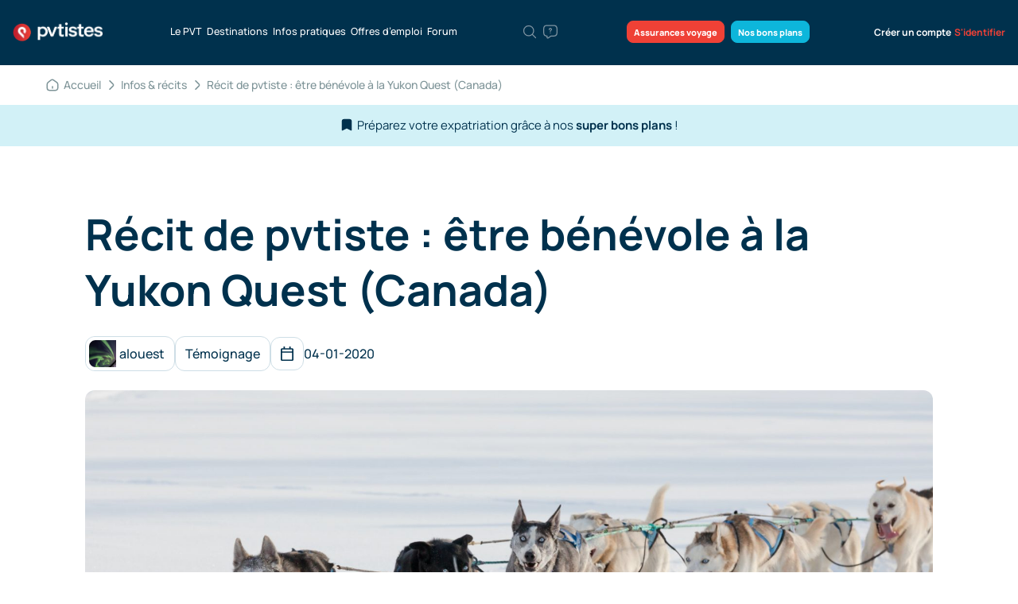

--- FILE ---
content_type: text/html; charset=utf-8
request_url: https://pvtistes.net/stories/benevole-a-la-yukon-quest/
body_size: 41349
content:
<!DOCTYPE html>
<html lang="fr-FR" prefix="og: http://ogp.me/ns#">
<head>
	<meta charset="UTF-8">
	<meta name="viewport" content="width=device-width, initial-scale=1, maximum-scale=1" />
    <meta name="apple-itunes-app" content="app-id=1151407622">
        <title>Récit de pvtiste : être bénévole à la Yukon Quest (Canada)</title>

<link rel="stylesheet" href="https://pvtistes.net/wp-content/plugins/sitepress-multilingual-cms/res/css/language-selector.css?v=3.3.8" type="text/css" media="all" />

	<script src="https://pvtistes.net/wp-content/themes/pvtistest-2/static/bower_components/modernizr/modernizr.js" defer></script>

    <!-- Google font -->
	
	
	<style type="text/css">@font-face {font-family:Work Sans;font-style:normal;font-weight:400;src:url(/cf-fonts/s/work-sans/5.0.16/latin-ext/400/normal.woff2);unicode-range:U+0100-02AF,U+0304,U+0308,U+0329,U+1E00-1E9F,U+1EF2-1EFF,U+2020,U+20A0-20AB,U+20AD-20CF,U+2113,U+2C60-2C7F,U+A720-A7FF;font-display:swap;}@font-face {font-family:Work Sans;font-style:normal;font-weight:400;src:url(/cf-fonts/s/work-sans/5.0.16/latin/400/normal.woff2);unicode-range:U+0000-00FF,U+0131,U+0152-0153,U+02BB-02BC,U+02C6,U+02DA,U+02DC,U+0304,U+0308,U+0329,U+2000-206F,U+2074,U+20AC,U+2122,U+2191,U+2193,U+2212,U+2215,U+FEFF,U+FFFD;font-display:swap;}@font-face {font-family:Work Sans;font-style:normal;font-weight:400;src:url(/cf-fonts/s/work-sans/5.0.16/vietnamese/400/normal.woff2);unicode-range:U+0102-0103,U+0110-0111,U+0128-0129,U+0168-0169,U+01A0-01A1,U+01AF-01B0,U+0300-0301,U+0303-0304,U+0308-0309,U+0323,U+0329,U+1EA0-1EF9,U+20AB;font-display:swap;}@font-face {font-family:Work Sans;font-style:normal;font-weight:500;src:url(/cf-fonts/s/work-sans/5.0.16/latin-ext/500/normal.woff2);unicode-range:U+0100-02AF,U+0304,U+0308,U+0329,U+1E00-1E9F,U+1EF2-1EFF,U+2020,U+20A0-20AB,U+20AD-20CF,U+2113,U+2C60-2C7F,U+A720-A7FF;font-display:swap;}@font-face {font-family:Work Sans;font-style:normal;font-weight:500;src:url(/cf-fonts/s/work-sans/5.0.16/vietnamese/500/normal.woff2);unicode-range:U+0102-0103,U+0110-0111,U+0128-0129,U+0168-0169,U+01A0-01A1,U+01AF-01B0,U+0300-0301,U+0303-0304,U+0308-0309,U+0323,U+0329,U+1EA0-1EF9,U+20AB;font-display:swap;}@font-face {font-family:Work Sans;font-style:normal;font-weight:500;src:url(/cf-fonts/s/work-sans/5.0.16/latin/500/normal.woff2);unicode-range:U+0000-00FF,U+0131,U+0152-0153,U+02BB-02BC,U+02C6,U+02DA,U+02DC,U+0304,U+0308,U+0329,U+2000-206F,U+2074,U+20AC,U+2122,U+2191,U+2193,U+2212,U+2215,U+FEFF,U+FFFD;font-display:swap;}@font-face {font-family:Work Sans;font-style:normal;font-weight:600;src:url(/cf-fonts/s/work-sans/5.0.16/latin/600/normal.woff2);unicode-range:U+0000-00FF,U+0131,U+0152-0153,U+02BB-02BC,U+02C6,U+02DA,U+02DC,U+0304,U+0308,U+0329,U+2000-206F,U+2074,U+20AC,U+2122,U+2191,U+2193,U+2212,U+2215,U+FEFF,U+FFFD;font-display:swap;}@font-face {font-family:Work Sans;font-style:normal;font-weight:600;src:url(/cf-fonts/s/work-sans/5.0.16/latin-ext/600/normal.woff2);unicode-range:U+0100-02AF,U+0304,U+0308,U+0329,U+1E00-1E9F,U+1EF2-1EFF,U+2020,U+20A0-20AB,U+20AD-20CF,U+2113,U+2C60-2C7F,U+A720-A7FF;font-display:swap;}@font-face {font-family:Work Sans;font-style:normal;font-weight:600;src:url(/cf-fonts/s/work-sans/5.0.16/vietnamese/600/normal.woff2);unicode-range:U+0102-0103,U+0110-0111,U+0128-0129,U+0168-0169,U+01A0-01A1,U+01AF-01B0,U+0300-0301,U+0303-0304,U+0308-0309,U+0323,U+0329,U+1EA0-1EF9,U+20AB;font-display:swap;}@font-face {font-family:Work Sans;font-style:normal;font-weight:700;src:url(/cf-fonts/s/work-sans/5.0.16/vietnamese/700/normal.woff2);unicode-range:U+0102-0103,U+0110-0111,U+0128-0129,U+0168-0169,U+01A0-01A1,U+01AF-01B0,U+0300-0301,U+0303-0304,U+0308-0309,U+0323,U+0329,U+1EA0-1EF9,U+20AB;font-display:swap;}@font-face {font-family:Work Sans;font-style:normal;font-weight:700;src:url(/cf-fonts/s/work-sans/5.0.16/latin/700/normal.woff2);unicode-range:U+0000-00FF,U+0131,U+0152-0153,U+02BB-02BC,U+02C6,U+02DA,U+02DC,U+0304,U+0308,U+0329,U+2000-206F,U+2074,U+20AC,U+2122,U+2191,U+2193,U+2212,U+2215,U+FEFF,U+FFFD;font-display:swap;}@font-face {font-family:Work Sans;font-style:normal;font-weight:700;src:url(/cf-fonts/s/work-sans/5.0.16/latin-ext/700/normal.woff2);unicode-range:U+0100-02AF,U+0304,U+0308,U+0329,U+1E00-1E9F,U+1EF2-1EFF,U+2020,U+20A0-20AB,U+20AD-20CF,U+2113,U+2C60-2C7F,U+A720-A7FF;font-display:swap;}@font-face {font-family:Work Sans;font-style:normal;font-weight:900;src:url(/cf-fonts/s/work-sans/5.0.16/latin/900/normal.woff2);unicode-range:U+0000-00FF,U+0131,U+0152-0153,U+02BB-02BC,U+02C6,U+02DA,U+02DC,U+0304,U+0308,U+0329,U+2000-206F,U+2074,U+20AC,U+2122,U+2191,U+2193,U+2212,U+2215,U+FEFF,U+FFFD;font-display:swap;}@font-face {font-family:Work Sans;font-style:normal;font-weight:900;src:url(/cf-fonts/s/work-sans/5.0.16/latin-ext/900/normal.woff2);unicode-range:U+0100-02AF,U+0304,U+0308,U+0329,U+1E00-1E9F,U+1EF2-1EFF,U+2020,U+20A0-20AB,U+20AD-20CF,U+2113,U+2C60-2C7F,U+A720-A7FF;font-display:swap;}@font-face {font-family:Work Sans;font-style:normal;font-weight:900;src:url(/cf-fonts/s/work-sans/5.0.16/vietnamese/900/normal.woff2);unicode-range:U+0102-0103,U+0110-0111,U+0128-0129,U+0168-0169,U+01A0-01A1,U+01AF-01B0,U+0300-0301,U+0303-0304,U+0308-0309,U+0323,U+0329,U+1EA0-1EF9,U+20AB;font-display:swap;}</style>
	<style type="text/css">@font-face {font-family:Manrope;font-style:normal;font-weight:300;src:url(/cf-fonts/v/manrope/5.0.18/cyrillic/wght/normal.woff2);unicode-range:U+0301,U+0400-045F,U+0490-0491,U+04B0-04B1,U+2116;font-display:swap;}@font-face {font-family:Manrope;font-style:normal;font-weight:300;src:url(/cf-fonts/v/manrope/5.0.18/latin/wght/normal.woff2);unicode-range:U+0000-00FF,U+0131,U+0152-0153,U+02BB-02BC,U+02C6,U+02DA,U+02DC,U+0304,U+0308,U+0329,U+2000-206F,U+2074,U+20AC,U+2122,U+2191,U+2193,U+2212,U+2215,U+FEFF,U+FFFD;font-display:swap;}@font-face {font-family:Manrope;font-style:normal;font-weight:300;src:url(/cf-fonts/v/manrope/5.0.18/latin-ext/wght/normal.woff2);unicode-range:U+0100-02AF,U+0304,U+0308,U+0329,U+1E00-1E9F,U+1EF2-1EFF,U+2020,U+20A0-20AB,U+20AD-20CF,U+2113,U+2C60-2C7F,U+A720-A7FF;font-display:swap;}@font-face {font-family:Manrope;font-style:normal;font-weight:300;src:url(/cf-fonts/v/manrope/5.0.18/cyrillic-ext/wght/normal.woff2);unicode-range:U+0460-052F,U+1C80-1C88,U+20B4,U+2DE0-2DFF,U+A640-A69F,U+FE2E-FE2F;font-display:swap;}@font-face {font-family:Manrope;font-style:normal;font-weight:300;src:url(/cf-fonts/v/manrope/5.0.18/greek/wght/normal.woff2);unicode-range:U+0370-03FF;font-display:swap;}@font-face {font-family:Manrope;font-style:normal;font-weight:300;src:url(/cf-fonts/v/manrope/5.0.18/vietnamese/wght/normal.woff2);unicode-range:U+0102-0103,U+0110-0111,U+0128-0129,U+0168-0169,U+01A0-01A1,U+01AF-01B0,U+0300-0301,U+0303-0304,U+0308-0309,U+0323,U+0329,U+1EA0-1EF9,U+20AB;font-display:swap;}@font-face {font-family:Manrope;font-style:normal;font-weight:400;src:url(/cf-fonts/v/manrope/5.0.18/greek/wght/normal.woff2);unicode-range:U+0370-03FF;font-display:swap;}@font-face {font-family:Manrope;font-style:normal;font-weight:400;src:url(/cf-fonts/v/manrope/5.0.18/cyrillic/wght/normal.woff2);unicode-range:U+0301,U+0400-045F,U+0490-0491,U+04B0-04B1,U+2116;font-display:swap;}@font-face {font-family:Manrope;font-style:normal;font-weight:400;src:url(/cf-fonts/v/manrope/5.0.18/latin/wght/normal.woff2);unicode-range:U+0000-00FF,U+0131,U+0152-0153,U+02BB-02BC,U+02C6,U+02DA,U+02DC,U+0304,U+0308,U+0329,U+2000-206F,U+2074,U+20AC,U+2122,U+2191,U+2193,U+2212,U+2215,U+FEFF,U+FFFD;font-display:swap;}@font-face {font-family:Manrope;font-style:normal;font-weight:400;src:url(/cf-fonts/v/manrope/5.0.18/vietnamese/wght/normal.woff2);unicode-range:U+0102-0103,U+0110-0111,U+0128-0129,U+0168-0169,U+01A0-01A1,U+01AF-01B0,U+0300-0301,U+0303-0304,U+0308-0309,U+0323,U+0329,U+1EA0-1EF9,U+20AB;font-display:swap;}@font-face {font-family:Manrope;font-style:normal;font-weight:400;src:url(/cf-fonts/v/manrope/5.0.18/latin-ext/wght/normal.woff2);unicode-range:U+0100-02AF,U+0304,U+0308,U+0329,U+1E00-1E9F,U+1EF2-1EFF,U+2020,U+20A0-20AB,U+20AD-20CF,U+2113,U+2C60-2C7F,U+A720-A7FF;font-display:swap;}@font-face {font-family:Manrope;font-style:normal;font-weight:400;src:url(/cf-fonts/v/manrope/5.0.18/cyrillic-ext/wght/normal.woff2);unicode-range:U+0460-052F,U+1C80-1C88,U+20B4,U+2DE0-2DFF,U+A640-A69F,U+FE2E-FE2F;font-display:swap;}@font-face {font-family:Manrope;font-style:normal;font-weight:500;src:url(/cf-fonts/v/manrope/5.0.18/latin/wght/normal.woff2);unicode-range:U+0000-00FF,U+0131,U+0152-0153,U+02BB-02BC,U+02C6,U+02DA,U+02DC,U+0304,U+0308,U+0329,U+2000-206F,U+2074,U+20AC,U+2122,U+2191,U+2193,U+2212,U+2215,U+FEFF,U+FFFD;font-display:swap;}@font-face {font-family:Manrope;font-style:normal;font-weight:500;src:url(/cf-fonts/v/manrope/5.0.18/greek/wght/normal.woff2);unicode-range:U+0370-03FF;font-display:swap;}@font-face {font-family:Manrope;font-style:normal;font-weight:500;src:url(/cf-fonts/v/manrope/5.0.18/vietnamese/wght/normal.woff2);unicode-range:U+0102-0103,U+0110-0111,U+0128-0129,U+0168-0169,U+01A0-01A1,U+01AF-01B0,U+0300-0301,U+0303-0304,U+0308-0309,U+0323,U+0329,U+1EA0-1EF9,U+20AB;font-display:swap;}@font-face {font-family:Manrope;font-style:normal;font-weight:500;src:url(/cf-fonts/v/manrope/5.0.18/latin-ext/wght/normal.woff2);unicode-range:U+0100-02AF,U+0304,U+0308,U+0329,U+1E00-1E9F,U+1EF2-1EFF,U+2020,U+20A0-20AB,U+20AD-20CF,U+2113,U+2C60-2C7F,U+A720-A7FF;font-display:swap;}@font-face {font-family:Manrope;font-style:normal;font-weight:500;src:url(/cf-fonts/v/manrope/5.0.18/cyrillic/wght/normal.woff2);unicode-range:U+0301,U+0400-045F,U+0490-0491,U+04B0-04B1,U+2116;font-display:swap;}@font-face {font-family:Manrope;font-style:normal;font-weight:500;src:url(/cf-fonts/v/manrope/5.0.18/cyrillic-ext/wght/normal.woff2);unicode-range:U+0460-052F,U+1C80-1C88,U+20B4,U+2DE0-2DFF,U+A640-A69F,U+FE2E-FE2F;font-display:swap;}@font-face {font-family:Manrope;font-style:normal;font-weight:600;src:url(/cf-fonts/v/manrope/5.0.18/latin/wght/normal.woff2);unicode-range:U+0000-00FF,U+0131,U+0152-0153,U+02BB-02BC,U+02C6,U+02DA,U+02DC,U+0304,U+0308,U+0329,U+2000-206F,U+2074,U+20AC,U+2122,U+2191,U+2193,U+2212,U+2215,U+FEFF,U+FFFD;font-display:swap;}@font-face {font-family:Manrope;font-style:normal;font-weight:600;src:url(/cf-fonts/v/manrope/5.0.18/latin-ext/wght/normal.woff2);unicode-range:U+0100-02AF,U+0304,U+0308,U+0329,U+1E00-1E9F,U+1EF2-1EFF,U+2020,U+20A0-20AB,U+20AD-20CF,U+2113,U+2C60-2C7F,U+A720-A7FF;font-display:swap;}@font-face {font-family:Manrope;font-style:normal;font-weight:600;src:url(/cf-fonts/v/manrope/5.0.18/cyrillic/wght/normal.woff2);unicode-range:U+0301,U+0400-045F,U+0490-0491,U+04B0-04B1,U+2116;font-display:swap;}@font-face {font-family:Manrope;font-style:normal;font-weight:600;src:url(/cf-fonts/v/manrope/5.0.18/vietnamese/wght/normal.woff2);unicode-range:U+0102-0103,U+0110-0111,U+0128-0129,U+0168-0169,U+01A0-01A1,U+01AF-01B0,U+0300-0301,U+0303-0304,U+0308-0309,U+0323,U+0329,U+1EA0-1EF9,U+20AB;font-display:swap;}@font-face {font-family:Manrope;font-style:normal;font-weight:600;src:url(/cf-fonts/v/manrope/5.0.18/cyrillic-ext/wght/normal.woff2);unicode-range:U+0460-052F,U+1C80-1C88,U+20B4,U+2DE0-2DFF,U+A640-A69F,U+FE2E-FE2F;font-display:swap;}@font-face {font-family:Manrope;font-style:normal;font-weight:600;src:url(/cf-fonts/v/manrope/5.0.18/greek/wght/normal.woff2);unicode-range:U+0370-03FF;font-display:swap;}@font-face {font-family:Manrope;font-style:normal;font-weight:700;src:url(/cf-fonts/v/manrope/5.0.18/greek/wght/normal.woff2);unicode-range:U+0370-03FF;font-display:swap;}@font-face {font-family:Manrope;font-style:normal;font-weight:700;src:url(/cf-fonts/v/manrope/5.0.18/latin/wght/normal.woff2);unicode-range:U+0000-00FF,U+0131,U+0152-0153,U+02BB-02BC,U+02C6,U+02DA,U+02DC,U+0304,U+0308,U+0329,U+2000-206F,U+2074,U+20AC,U+2122,U+2191,U+2193,U+2212,U+2215,U+FEFF,U+FFFD;font-display:swap;}@font-face {font-family:Manrope;font-style:normal;font-weight:700;src:url(/cf-fonts/v/manrope/5.0.18/cyrillic/wght/normal.woff2);unicode-range:U+0301,U+0400-045F,U+0490-0491,U+04B0-04B1,U+2116;font-display:swap;}@font-face {font-family:Manrope;font-style:normal;font-weight:700;src:url(/cf-fonts/v/manrope/5.0.18/latin-ext/wght/normal.woff2);unicode-range:U+0100-02AF,U+0304,U+0308,U+0329,U+1E00-1E9F,U+1EF2-1EFF,U+2020,U+20A0-20AB,U+20AD-20CF,U+2113,U+2C60-2C7F,U+A720-A7FF;font-display:swap;}@font-face {font-family:Manrope;font-style:normal;font-weight:700;src:url(/cf-fonts/v/manrope/5.0.18/vietnamese/wght/normal.woff2);unicode-range:U+0102-0103,U+0110-0111,U+0128-0129,U+0168-0169,U+01A0-01A1,U+01AF-01B0,U+0300-0301,U+0303-0304,U+0308-0309,U+0323,U+0329,U+1EA0-1EF9,U+20AB;font-display:swap;}@font-face {font-family:Manrope;font-style:normal;font-weight:700;src:url(/cf-fonts/v/manrope/5.0.18/cyrillic-ext/wght/normal.woff2);unicode-range:U+0460-052F,U+1C80-1C88,U+20B4,U+2DE0-2DFF,U+A640-A69F,U+FE2E-FE2F;font-display:swap;}@font-face {font-family:Manrope;font-style:normal;font-weight:800;src:url(/cf-fonts/v/manrope/5.0.18/greek/wght/normal.woff2);unicode-range:U+0370-03FF;font-display:swap;}@font-face {font-family:Manrope;font-style:normal;font-weight:800;src:url(/cf-fonts/v/manrope/5.0.18/cyrillic/wght/normal.woff2);unicode-range:U+0301,U+0400-045F,U+0490-0491,U+04B0-04B1,U+2116;font-display:swap;}@font-face {font-family:Manrope;font-style:normal;font-weight:800;src:url(/cf-fonts/v/manrope/5.0.18/latin-ext/wght/normal.woff2);unicode-range:U+0100-02AF,U+0304,U+0308,U+0329,U+1E00-1E9F,U+1EF2-1EFF,U+2020,U+20A0-20AB,U+20AD-20CF,U+2113,U+2C60-2C7F,U+A720-A7FF;font-display:swap;}@font-face {font-family:Manrope;font-style:normal;font-weight:800;src:url(/cf-fonts/v/manrope/5.0.18/latin/wght/normal.woff2);unicode-range:U+0000-00FF,U+0131,U+0152-0153,U+02BB-02BC,U+02C6,U+02DA,U+02DC,U+0304,U+0308,U+0329,U+2000-206F,U+2074,U+20AC,U+2122,U+2191,U+2193,U+2212,U+2215,U+FEFF,U+FFFD;font-display:swap;}@font-face {font-family:Manrope;font-style:normal;font-weight:800;src:url(/cf-fonts/v/manrope/5.0.18/cyrillic-ext/wght/normal.woff2);unicode-range:U+0460-052F,U+1C80-1C88,U+20B4,U+2DE0-2DFF,U+A640-A69F,U+FE2E-FE2F;font-display:swap;}@font-face {font-family:Manrope;font-style:normal;font-weight:800;src:url(/cf-fonts/v/manrope/5.0.18/vietnamese/wght/normal.woff2);unicode-range:U+0102-0103,U+0110-0111,U+0128-0129,U+0168-0169,U+01A0-01A1,U+01AF-01B0,U+0300-0301,U+0303-0304,U+0308-0309,U+0323,U+0329,U+1EA0-1EF9,U+20AB;font-display:swap;}</style>

    <!-- Angular main we need to have it in the head for not displaying template variables-->
    <script src="//ajax.googleapis.com/ajax/libs/angularjs/1.3.5/angular.min.js"></script>

    <link rel="apple-touch-icon" sizes="180x180" href="/apple-touch-icon.png">
    <link rel="icon" type="image/png" sizes="32x32" href="/favicon-32x32.png">
    <link rel="icon" type="image/png" sizes="16x16" href="/favicon-16x16.png">
    <link rel="manifest" href="https://pvtistes.net/wp-content/themes/pvtistest-2/static/ui/meta-icons/site.webmanifest">
	<meta name="msapplication-config" content="https://pvtistes.net/wp-content/themes/pvtistest-2/static/ui/meta-icons/browserconfig.xml" />
    <meta name="theme-color" content="#ffffff">

    <meta name="google-site-verification" content="9I6Yxjj9uylA7nXRPRROlEw6tpuadNeBm_1aOzHHVVM" />

    
	
<!-- This site is optimized with the Yoast SEO plugin v3.6.1 - https://yoast.com/wordpress/plugins/seo/ -->
<meta name="description" content="Julien a été bénévole à la Yukon Quest, au Canada, il y a quelques années. Il nous parle de cette incroyable expérience."/>
<link rel="canonical" href="https://pvtistes.net/stories/benevole-a-la-yukon-quest/" />
<meta property="og:locale" content="fr_FR" />
<meta property="og:type" content="article" />
<meta property="og:title" content="Récit de pvtiste : être bénévole à la Yukon Quest (Canada)" />
<meta property="og:description" content="Julien a été bénévole à la Yukon Quest, au Canada, il y a quelques années. Il nous parle de cette incroyable expérience." />
<meta property="og:url" content="https://pvtistes.net/stories/benevole-a-la-yukon-quest/" />
<meta property="og:site_name" content="pvtistes.net" />
<meta property="article:section" content="Emploi et bénévolat" />
<meta property="og:image" content="https://pvtistes.net/wp-content/uploads/2020/01/yukon-quest.jpg" />
<meta property="og:image:width" content="2500" />
<meta property="og:image:height" content="1667" />
<!-- / Yoast SEO plugin. -->

<link rel='dns-prefetch' href='//maxcdn.bootstrapcdn.com' />
<link rel='dns-prefetch' href='//s.w.org' />
<link rel="alternate" type="application/rss+xml" title="pvtistes.net &raquo; Récit de pvtiste : être bénévole à la Yukon Quest (Canada) Flux des commentaires" href="https://pvtistes.net/stories/benevole-a-la-yukon-quest/feed/" />
		<script type="text/javascript">
			window._wpemojiSettings = {"baseUrl":"https:\/\/s.w.org\/images\/core\/emoji\/11\/72x72\/","ext":".png","svgUrl":"https:\/\/s.w.org\/images\/core\/emoji\/11\/svg\/","svgExt":".svg","source":{"concatemoji":"https:\/\/pvtistes.net\/wp-includes\/js\/wp-emoji-release.min.js?ver=4.9.15"}};
			!function(a,b,c){function d(a,b){var c=String.fromCharCode;l.clearRect(0,0,k.width,k.height),l.fillText(c.apply(this,a),0,0);var d=k.toDataURL();l.clearRect(0,0,k.width,k.height),l.fillText(c.apply(this,b),0,0);var e=k.toDataURL();return d===e}function e(a){var b;if(!l||!l.fillText)return!1;switch(l.textBaseline="top",l.font="600 32px Arial",a){case"flag":return!(b=d([55356,56826,55356,56819],[55356,56826,8203,55356,56819]))&&(b=d([55356,57332,56128,56423,56128,56418,56128,56421,56128,56430,56128,56423,56128,56447],[55356,57332,8203,56128,56423,8203,56128,56418,8203,56128,56421,8203,56128,56430,8203,56128,56423,8203,56128,56447]),!b);case"emoji":return b=d([55358,56760,9792,65039],[55358,56760,8203,9792,65039]),!b}return!1}function f(a){var c=b.createElement("script");c.src=a,c.defer=c.type="text/javascript",b.getElementsByTagName("head")[0].appendChild(c)}var g,h,i,j,k=b.createElement("canvas"),l=k.getContext&&k.getContext("2d");for(j=Array("flag","emoji"),c.supports={everything:!0,everythingExceptFlag:!0},i=0;i<j.length;i++)c.supports[j[i]]=e(j[i]),c.supports.everything=c.supports.everything&&c.supports[j[i]],"flag"!==j[i]&&(c.supports.everythingExceptFlag=c.supports.everythingExceptFlag&&c.supports[j[i]]);c.supports.everythingExceptFlag=c.supports.everythingExceptFlag&&!c.supports.flag,c.DOMReady=!1,c.readyCallback=function(){c.DOMReady=!0},c.supports.everything||(h=function(){c.readyCallback()},b.addEventListener?(b.addEventListener("DOMContentLoaded",h,!1),a.addEventListener("load",h,!1)):(a.attachEvent("onload",h),b.attachEvent("onreadystatechange",function(){"complete"===b.readyState&&c.readyCallback()})),g=c.source||{},g.concatemoji?f(g.concatemoji):g.wpemoji&&g.twemoji&&(f(g.twemoji),f(g.wpemoji)))}(window,document,window._wpemojiSettings);
		</script>
		<style type="text/css">
img.wp-smiley,
img.emoji {
	display: inline !important;
	border: none !important;
	box-shadow: none !important;
	height: 1em !important;
	width: 1em !important;
	margin: 0 .07em !important;
	vertical-align: -0.1em !important;
	background: none !important;
	padding: 0 !important;
}
</style>
<link rel='stylesheet' id='wpsm-comptable-styles-css'  href='https://pvtistes.net/wp-content/plugins/table-maker/css/style.css?ver=1.9.1' type='text/css' media='all' />
<link rel='stylesheet' id='mrp-frontend-style-css'  href='https://pvtistes.net/wp-content/plugins/multi-rating-pro/assets/css/frontend-min.css?ver=4.9.15' type='text/css' media='all' />
<link rel='stylesheet' id='font-awesome-css'  href='https://maxcdn.bootstrapcdn.com/font-awesome/4.7.0/css/font-awesome.min.css?ver=4.9.15' type='text/css' media='all' />
<link rel='stylesheet' id='like-dislike-css'  href='https://pvtistes.net/wp-content/plugins/wp-like-dislike-counter-pro/css/style.css?ver=1.0.0' type='text/css' media='all' />
<script type='text/javascript' src='https://pvtistes.net/wp-includes/js/jquery/jquery.js?ver=1.12.4'></script>
<script type='text/javascript' src='https://pvtistes.net/wp-includes/js/jquery/jquery-migrate.min.js?ver=1.4.1'></script>
<script type='text/javascript' src='https://pvtistes.net/wp-content/plugins/wp-like-dislike-counter-pro/js/ldc-frontend.js?ver=1.2'></script>
<script type='text/javascript'>
/* <![CDATA[ */
var SafeCommentsAjax = {"ajaxurl":"https:\/\/pvtistes.net\/wp-admin\/admin-ajax.php"};
/* ]]> */
</script>
<script type='text/javascript' src='https://pvtistes.net/wp-content/plugins/safe-report-comments/js/ajax.js?ver=4.9.15'></script>
<link rel='https://api.w.org/' href='https://pvtistes.net/wp-json/' />
<link rel="alternate" type="application/json+oembed" href="https://pvtistes.net/wp-json/oembed/1.0/embed?url=https%3A%2F%2Fpvtistes.net%2Fstories%2Fbenevole-a-la-yukon-quest%2F" />
<link rel="alternate" type="text/xml+oembed" href="https://pvtistes.net/wp-json/oembed/1.0/embed?url=https%3A%2F%2Fpvtistes.net%2Fstories%2Fbenevole-a-la-yukon-quest%2F&#038;format=xml" />
			<style type="text/css">
								.mrp-custom-full-star {
					background: url() no-repeat;
					width: 32px;
					height: 32px;
					background-size: 32px 32px;
					image-rendering: -moz-crisp-edges;
					display: inline-block;
				}
				.mrp-custom-half-star {
					background: url() no-repeat;
					width: 32px;
					height: 32px;
					background-size: 32px 32px;
					image-rendering: -moz-crisp-edges;
					display: inline-block;
				}
				.mrp-custom-empty-star {
					background: url() no-repeat;
					width: 32px;
					height: 32px;
					background-size: 32px 32px;
					image-rendering: -moz-crisp-edges;
					display: inline-block;
				}
				.mrp-custom-hover-star {
					background: url() no-repeat;
					width: 32px;
					height: 32px;
					background-size: 32px 32px;
					image-rendering: -moz-crisp-edges;
					display: inline-block;
				}
				.mrp-star-hover {
					color: #ffba00 !important;
				}
				.mrp-star-full, .mrp-star-half, .mrp-star-empty {
					color: #ffd700;
				}
				.mrp-error {
					color: #EC6464;
				}
							</style>
			
            <link rel="stylesheet" href="https://pvtistes.net/wp-content/themes/pvtistest-2/static/dist/style.min.css?v=5.05"/>
		<link rel="stylesheet" href="https://pvtistes.net/wp-content/themes/pvtistest-2/static/dist/style-rd.min.css?v=5.05" />
    
	
    <meta property="fb:app_id" content="110128639018923" />

    <script>
        $ = jQuery.noConflict();
        var fbAppId = "110128639018923";
    </script>

<script async src="https://www.googletagmanager.com/gtag/js?id=G-4Q1GS400LG"></script>
<script>
  window.dataLayer = window.dataLayer || [];
  function gtag(){dataLayer.push(arguments);}
  gtag('js', new Date());
  gtag('config', 'G-4Q1GS400LG');
</script>


<style>
.mp-pusher { perspective: none; }
</style>

</head>

<body class="stories-template-default single single-stories postid-44560"  ng-app="messages">
<div id="empty-placeholder" style="display: none!important;"></div>

<div id="fb-root"></div>

<div class="overlay"></div>



<div>

    <section class="header-rd header-rd__desktop">
        <div class="container-22">
            <div class="header-rd__wrap">
                <a href="https://pvtistes.net/" class="header-rd__logo">
                    <img src="https://pvtistes.net/wp-content/themes/pvtistest-2/static/ui/pvtistes_net_logo_2x.png" alt="pvtistes logo">
                </a>
                <ul class="header-rd__menu">
                    <li>
                        <a href="https://pvtistes.net/le-pvt/">Le PVT</a>
                    </li>
                                        <li>
                        <a href="https://pvtistes.net/destinations/" class="menu-tab-destination">
                            Destinations                        </a>
                    </li>
                                        <li>
                        <a href="https://pvtistes.net/infos-recits/" class="menu-tab-infos">Infos pratiques</a>
                    </li>
                                        <li>
                        <a href="/jobs/" class="menu-tab-offres">
                            Offres d’emploi
                        </a>
                    </li>
                                        <li>
                        <a href="/forum/">Forum</a>
                    </li>
                </ul>
                <ul class="header-rd__hints">
                    <li class="search">
                        <a href="javascript:void(0)" class="modal-trigger" data-modal="search-modal" title="Saisissez des mots clés…">
                            <svg xmlns="http://www.w3.org/2000/svg" class="header-rd__hints-icon" viewBox="0 0 24 24"
                                fill="none">
                                <path
                                    d="M10.5 18C14.6421 18 18 14.6421 18 10.5C18 6.35786 14.6421 3 10.5 3C6.35786 3 3 6.35786 3 10.5C3 14.6421 6.35786 18 10.5 18Z"
                                    stroke-width="1.5" stroke-linecap="round" stroke-linejoin="round" />
                                <path d="M21 21L16 16" stroke-width="1.5" stroke-linecap="round" stroke-linejoin="round" />
                            </svg>
                        </a>
                    </li>
                    <li>
                        <a href="https://pvtistes.net/posez-votre-question/" title="Posez votre question">
                            <svg xmlns="http://www.w3.org/2000/svg" class="header-rd__hints-icon" viewBox="0 0 24 24"
                                fill="none">
                                <path
                                    d="M17 18.4301H13L8.54999 21.39C7.88999 21.83 7 21.3601 7 20.5601V18.4301C4 18.4301 2 16.4301 2 13.4301V7.42999C2 4.42999 4 2.42999 7 2.42999H17C20 2.42999 22 4.42999 22 7.42999V13.4301C22 16.4301 20 18.4301 17 18.4301Z"
                                    stroke-width="1.5" stroke-miterlimit="10" stroke-linecap="round"
                                    stroke-linejoin="round" />
                                <path
                                    d="M11.9998 11.36V11.15C11.9998 10.47 12.4198 10.11 12.8398 9.82001C13.2498 9.54001 13.6598 9.18002 13.6598 8.52002C13.6598 7.60002 12.9198 6.85999 11.9998 6.85999C11.0798 6.85999 10.3398 7.60002 10.3398 8.52002"
                                    stroke-width="1.5" stroke-linecap="round" stroke-linejoin="round" />
                                <path d="M11.9955 13.75H12.0045" stroke-width="1.5" stroke-linecap="round"
                                    stroke-linejoin="round" />
                            </svg>
                        </a>
                    </li>
                </ul>
                <ul class="header-rd__menu-btns">
                    <li>
                        <a href="https://pvtistes.net/nos-assurances-voyage/" class="menu-btns-red menu-tab-assurance">
                                                            Assurances voyage
                                                    </a>
                    </li>
                    <li>
                        <a href="https://pvtistes.net/bonsplans/?filter-country=canada" class="menu-btns-blue">
                                                            Nos bons plans
                                                    </a>
                    </li>
                </ul>

                                <ul class="user-nav">
                    <li class="sign-up">
                        <a href="https://pvtistes.net/inscription/">Créer un compte</a>
                    </li>
                    <li class="log-in">
                        <a href="https://pvtistes.net/connexion/">S'identifier</a>
                    </li>
                </ul>
                            </div>
        </div>

        <div class="header-rd__dropdown header-rd__dropdown-fixed" id="menu-tab-destination">
    <div class="header-rd__dropdown-fixed-wrapper">

        <div class="dropdown-rd__col dropdown-rd__col-255">
            <div class="dropdown-rd__col-title">
                                    <b>Les plus populaires</b>
                            </div>
            <div class="dropdown-rd__col-list">
                                <a href="https://pvtistes.net/le-pvt/australie/" class="dropdown-rd__col-item c-arrow-button__parent">
                    <div class="dropdown-rd__col-img">
                        <img src="https://pvtistes.net/wp-content/uploads/2015/06/Untitled-1-740x400.jpg">
                    </div>
                    <div class="dropdown-rd__col-content">
                        <div class="u-m-b1 u-fw-600">Australie</div>
                        <span class="c-arrow-button c-arrow-button--blue-light c-arrow-button--alone">
                            <span class="c-arrow-button__inner">
                                <svg class="rd-icon rd-icon-arrow-button c-arrow-button__icon" xmlns="http://www.w3.org/2000/svg"
     viewBox="0 0 17 7">
    <path fill-rule="evenodd"
          d="M.2 3.407v.786h15.29l-2.193 2.246.553.561L17 3.8 13.85.6l-.553.561 2.192 2.246z"></path>
</svg>
                            </span>
                        </span>
                    </div>
                </a>
                                <a href="https://pvtistes.net/le-pvt/canada/" class="dropdown-rd__col-item c-arrow-button__parent">
                    <div class="dropdown-rd__col-img">
                        <img src="https://pvtistes.net/wp-content/uploads/2015/05/shutterstock_377176498-740x400.jpg">
                    </div>
                    <div class="dropdown-rd__col-content">
                        <div class="u-m-b1 u-fw-600">Canada</div>
                        <span class="c-arrow-button c-arrow-button--blue-light c-arrow-button--alone">
                            <span class="c-arrow-button__inner">
                                <svg class="rd-icon rd-icon-arrow-button c-arrow-button__icon" xmlns="http://www.w3.org/2000/svg"
     viewBox="0 0 17 7">
    <path fill-rule="evenodd"
          d="M.2 3.407v.786h15.29l-2.193 2.246.553.561L17 3.8 13.85.6l-.553.561 2.192 2.246z"></path>
</svg>
                            </span>
                        </span>
                    </div>
                </a>
                                <a href="https://pvtistes.net/le-pvt/nouvelle-zelande/" class="dropdown-rd__col-item c-arrow-button__parent">
                    <div class="dropdown-rd__col-img">
                        <img src="https://pvtistes.net/wp-content/uploads/2022/05/pvt-nouvelle-zelande-740x400.jpg">
                    </div>
                    <div class="dropdown-rd__col-content">
                        <div class="u-m-b1 u-fw-600">Nouvelle-Zélande</div>
                        <span class="c-arrow-button c-arrow-button--blue-light c-arrow-button--alone">
                            <span class="c-arrow-button__inner">
                                <svg class="rd-icon rd-icon-arrow-button c-arrow-button__icon" xmlns="http://www.w3.org/2000/svg"
     viewBox="0 0 17 7">
    <path fill-rule="evenodd"
          d="M.2 3.407v.786h15.29l-2.193 2.246.553.561L17 3.8 13.85.6l-.553.561 2.192 2.246z"></path>
</svg>
                            </span>
                        </span>
                    </div>
                </a>
                            </div>
        </div>

        <div class="dropdown-rd__col dropdown-rd__col-center">
            <div class="dropdown-rd__col-title">
                                    <b>Autres destinations</b>
                            </div>
            <div class="dropdown-rd__col-center-body">
    <ul>
                    <li>
                <a href="https://pvtistes.net/le-pvt/argentine/" class="c-arrow-button__parent">
                    <div class="dropdown-rd__col-center-img">
                        <img src="https://pvtistes.net/wp-content/uploads/2015/05/shutterstock_109033793-740x400.jpg">
                    </div>
                    <div class="dropdown-rd__col-center-content">
                        <div class="u-m-b1">
                            Argentine                        </div>
                        <div class="dropdown-rd__col-center-link">
                            <div class="u-m-b2">
                                                                    Explorer
                                                            </div>
                            <span class="c-arrow-button c-arrow-button--blue-light c-arrow-button--alone">
                                <span class="c-arrow-button__inner">
                                    <svg class="rd-icon rd-icon-arrow-button c-arrow-button__icon" xmlns="http://www.w3.org/2000/svg"
     viewBox="0 0 17 7">
    <path fill-rule="evenodd"
          d="M.2 3.407v.786h15.29l-2.193 2.246.553.561L17 3.8 13.85.6l-.553.561 2.192 2.246z"></path>
</svg>
                                </span>
                            </span>
                        </div>
                    </div>
                </a>
            </li>
                    <li>
                <a href="https://pvtistes.net/le-pvt/coree-du-sud/" class="c-arrow-button__parent">
                    <div class="dropdown-rd__col-center-img">
                        <img src="https://pvtistes.net/wp-content/uploads/2015/07/shutterstock_211956343-740x400.jpg">
                    </div>
                    <div class="dropdown-rd__col-center-content">
                        <div class="u-m-b1">
                            Corée du Sud                        </div>
                        <div class="dropdown-rd__col-center-link">
                            <div class="u-m-b2">
                                                                    Explorer
                                                            </div>
                            <span class="c-arrow-button c-arrow-button--blue-light c-arrow-button--alone">
                                <span class="c-arrow-button__inner">
                                    <svg class="rd-icon rd-icon-arrow-button c-arrow-button__icon" xmlns="http://www.w3.org/2000/svg"
     viewBox="0 0 17 7">
    <path fill-rule="evenodd"
          d="M.2 3.407v.786h15.29l-2.193 2.246.553.561L17 3.8 13.85.6l-.553.561 2.192 2.246z"></path>
</svg>
                                </span>
                            </span>
                        </div>
                    </div>
                </a>
            </li>
                    <li>
                <a href="https://pvtistes.net/le-pvt/colombie/" class="c-arrow-button__parent">
                    <div class="dropdown-rd__col-center-img">
                        <img src="https://pvtistes.net/wp-content/uploads/2015/07/shutterstock_188799671-740x400.jpg">
                    </div>
                    <div class="dropdown-rd__col-center-content">
                        <div class="u-m-b1">
                            Colombie                        </div>
                        <div class="dropdown-rd__col-center-link">
                            <div class="u-m-b2">
                                                                    Explorer
                                                            </div>
                            <span class="c-arrow-button c-arrow-button--blue-light c-arrow-button--alone">
                                <span class="c-arrow-button__inner">
                                    <svg class="rd-icon rd-icon-arrow-button c-arrow-button__icon" xmlns="http://www.w3.org/2000/svg"
     viewBox="0 0 17 7">
    <path fill-rule="evenodd"
          d="M.2 3.407v.786h15.29l-2.193 2.246.553.561L17 3.8 13.85.6l-.553.561 2.192 2.246z"></path>
</svg>
                                </span>
                            </span>
                        </div>
                    </div>
                </a>
            </li>
                    <li>
                <a href="https://pvtistes.net/le-pvt/hong-kong/" class="c-arrow-button__parent">
                    <div class="dropdown-rd__col-center-img">
                        <img src="https://pvtistes.net/wp-content/uploads/2015/07/shutterstock_256247263-740x400.jpg">
                    </div>
                    <div class="dropdown-rd__col-center-content">
                        <div class="u-m-b1">
                            Hong Kong                        </div>
                        <div class="dropdown-rd__col-center-link">
                            <div class="u-m-b2">
                                                                    Explorer
                                                            </div>
                            <span class="c-arrow-button c-arrow-button--blue-light c-arrow-button--alone">
                                <span class="c-arrow-button__inner">
                                    <svg class="rd-icon rd-icon-arrow-button c-arrow-button__icon" xmlns="http://www.w3.org/2000/svg"
     viewBox="0 0 17 7">
    <path fill-rule="evenodd"
          d="M.2 3.407v.786h15.29l-2.193 2.246.553.561L17 3.8 13.85.6l-.553.561 2.192 2.246z"></path>
</svg>
                                </span>
                            </span>
                        </div>
                    </div>
                </a>
            </li>
                    <li>
                <a href="https://pvtistes.net/le-pvt/perou/" class="c-arrow-button__parent">
                    <div class="dropdown-rd__col-center-img">
                        <img src="https://pvtistes.net/wp-content/uploads/2018/10/shutterstock_163342040-740x400.jpg">
                    </div>
                    <div class="dropdown-rd__col-center-content">
                        <div class="u-m-b1">
                            Pérou                        </div>
                        <div class="dropdown-rd__col-center-link">
                            <div class="u-m-b2">
                                                                    Explorer
                                                            </div>
                            <span class="c-arrow-button c-arrow-button--blue-light c-arrow-button--alone">
                                <span class="c-arrow-button__inner">
                                    <svg class="rd-icon rd-icon-arrow-button c-arrow-button__icon" xmlns="http://www.w3.org/2000/svg"
     viewBox="0 0 17 7">
    <path fill-rule="evenodd"
          d="M.2 3.407v.786h15.29l-2.193 2.246.553.561L17 3.8 13.85.6l-.553.561 2.192 2.246z"></path>
</svg>
                                </span>
                            </span>
                        </div>
                    </div>
                </a>
            </li>
                    <li>
                <a href="https://pvtistes.net/le-pvt/taiwan/" class="c-arrow-button__parent">
                    <div class="dropdown-rd__col-center-img">
                        <img src="https://pvtistes.net/wp-content/uploads/2015/07/shutterstock_165665801-740x400.jpg">
                    </div>
                    <div class="dropdown-rd__col-center-content">
                        <div class="u-m-b1">
                            Taiwan                        </div>
                        <div class="dropdown-rd__col-center-link">
                            <div class="u-m-b2">
                                                                    Explorer
                                                            </div>
                            <span class="c-arrow-button c-arrow-button--blue-light c-arrow-button--alone">
                                <span class="c-arrow-button__inner">
                                    <svg class="rd-icon rd-icon-arrow-button c-arrow-button__icon" xmlns="http://www.w3.org/2000/svg"
     viewBox="0 0 17 7">
    <path fill-rule="evenodd"
          d="M.2 3.407v.786h15.29l-2.193 2.246.553.561L17 3.8 13.85.6l-.553.561 2.192 2.246z"></path>
</svg>
                                </span>
                            </span>
                        </div>
                    </div>
                </a>
            </li>
                    <li>
                <a href="https://pvtistes.net/le-pvt/france/" class="c-arrow-button__parent">
                    <div class="dropdown-rd__col-center-img">
                        <img src="https://pvtistes.net/wp-content/uploads/2015/07/france-740x400.jpg">
                    </div>
                    <div class="dropdown-rd__col-center-content">
                        <div class="u-m-b1">
                            France                        </div>
                        <div class="dropdown-rd__col-center-link">
                            <div class="u-m-b2">
                                                                    Explorer
                                                            </div>
                            <span class="c-arrow-button c-arrow-button--blue-light c-arrow-button--alone">
                                <span class="c-arrow-button__inner">
                                    <svg class="rd-icon rd-icon-arrow-button c-arrow-button__icon" xmlns="http://www.w3.org/2000/svg"
     viewBox="0 0 17 7">
    <path fill-rule="evenodd"
          d="M.2 3.407v.786h15.29l-2.193 2.246.553.561L17 3.8 13.85.6l-.553.561 2.192 2.246z"></path>
</svg>
                                </span>
                            </span>
                        </div>
                    </div>
                </a>
            </li>
            </ul>
    <ul>
                    <li>
                <a href="https://pvtistes.net/le-pvt/bresil/" class="c-arrow-button__parent">
                    <div class="dropdown-rd__col-center-img">
                        <img src="https://pvtistes.net/wp-content/uploads/2015/07/shutterstock_235795810-740x400.jpg">
                    </div>
                    <div class="dropdown-rd__col-center-content">
                        <div class="u-m-b1">
                            Brésil                        </div>
                        <div class="dropdown-rd__col-center-link">
                            <div class="u-m-b2">
                                                                    Explorer
                                                            </div>
                            <span class="c-arrow-button c-arrow-button--blue-light c-arrow-button--alone">
                                <span class="c-arrow-button__inner">
                                    <svg class="rd-icon rd-icon-arrow-button c-arrow-button__icon" xmlns="http://www.w3.org/2000/svg"
     viewBox="0 0 17 7">
    <path fill-rule="evenodd"
          d="M.2 3.407v.786h15.29l-2.193 2.246.553.561L17 3.8 13.85.6l-.553.561 2.192 2.246z"></path>
</svg>
                                </span>
                            </span>
                        </div>
                    </div>
                </a>
            </li>
                    <li>
                <a href="https://pvtistes.net/le-pvt/chili/" class="c-arrow-button__parent">
                    <div class="dropdown-rd__col-center-img">
                        <img src="https://pvtistes.net/wp-content/uploads/2015/07/shutterstock_212955415-740x400.jpg">
                    </div>
                    <div class="dropdown-rd__col-center-content">
                        <div class="u-m-b1">
                            Chili                        </div>
                        <div class="dropdown-rd__col-center-link">
                            <div class="u-m-b2">
                                                                    Explorer
                                                            </div>
                            <span class="c-arrow-button c-arrow-button--blue-light c-arrow-button--alone">
                                <span class="c-arrow-button__inner">
                                    <svg class="rd-icon rd-icon-arrow-button c-arrow-button__icon" xmlns="http://www.w3.org/2000/svg"
     viewBox="0 0 17 7">
    <path fill-rule="evenodd"
          d="M.2 3.407v.786h15.29l-2.193 2.246.553.561L17 3.8 13.85.6l-.553.561 2.192 2.246z"></path>
</svg>
                                </span>
                            </span>
                        </div>
                    </div>
                </a>
            </li>
                    <li>
                <a href="https://pvtistes.net/le-pvt/equateur/" class="c-arrow-button__parent">
                    <div class="dropdown-rd__col-center-img">
                        <img src="https://pvtistes.net/wp-content/uploads/2021/02/vallee-des-andes-pvt-equateur-740x400.jpg">
                    </div>
                    <div class="dropdown-rd__col-center-content">
                        <div class="u-m-b1">
                            Équateur                        </div>
                        <div class="dropdown-rd__col-center-link">
                            <div class="u-m-b2">
                                                                    Explorer
                                                            </div>
                            <span class="c-arrow-button c-arrow-button--blue-light c-arrow-button--alone">
                                <span class="c-arrow-button__inner">
                                    <svg class="rd-icon rd-icon-arrow-button c-arrow-button__icon" xmlns="http://www.w3.org/2000/svg"
     viewBox="0 0 17 7">
    <path fill-rule="evenodd"
          d="M.2 3.407v.786h15.29l-2.193 2.246.553.561L17 3.8 13.85.6l-.553.561 2.192 2.246z"></path>
</svg>
                                </span>
                            </span>
                        </div>
                    </div>
                </a>
            </li>
                    <li>
                <a href="https://pvtistes.net/le-pvt/mexique/" class="c-arrow-button__parent">
                    <div class="dropdown-rd__col-center-img">
                        <img src="https://pvtistes.net/wp-content/uploads/2016/02/shutterstock_261945308-740x400.jpg">
                    </div>
                    <div class="dropdown-rd__col-center-content">
                        <div class="u-m-b1">
                            Mexique                        </div>
                        <div class="dropdown-rd__col-center-link">
                            <div class="u-m-b2">
                                                                    Explorer
                                                            </div>
                            <span class="c-arrow-button c-arrow-button--blue-light c-arrow-button--alone">
                                <span class="c-arrow-button__inner">
                                    <svg class="rd-icon rd-icon-arrow-button c-arrow-button__icon" xmlns="http://www.w3.org/2000/svg"
     viewBox="0 0 17 7">
    <path fill-rule="evenodd"
          d="M.2 3.407v.786h15.29l-2.193 2.246.553.561L17 3.8 13.85.6l-.553.561 2.192 2.246z"></path>
</svg>
                                </span>
                            </span>
                        </div>
                    </div>
                </a>
            </li>
                    <li>
                <a href="https://pvtistes.net/le-pvt/japon/" class="c-arrow-button__parent">
                    <div class="dropdown-rd__col-center-img">
                        <img src="https://pvtistes.net/wp-content/uploads/2015/05/shutterstock_135406364-740x400.jpg">
                    </div>
                    <div class="dropdown-rd__col-center-content">
                        <div class="u-m-b1">
                            Japon                        </div>
                        <div class="dropdown-rd__col-center-link">
                            <div class="u-m-b2">
                                                                    Explorer
                                                            </div>
                            <span class="c-arrow-button c-arrow-button--blue-light c-arrow-button--alone">
                                <span class="c-arrow-button__inner">
                                    <svg class="rd-icon rd-icon-arrow-button c-arrow-button__icon" xmlns="http://www.w3.org/2000/svg"
     viewBox="0 0 17 7">
    <path fill-rule="evenodd"
          d="M.2 3.407v.786h15.29l-2.193 2.246.553.561L17 3.8 13.85.6l-.553.561 2.192 2.246z"></path>
</svg>
                                </span>
                            </span>
                        </div>
                    </div>
                </a>
            </li>
                    <li>
                <a href="https://pvtistes.net/le-pvt/uruguay/" class="c-arrow-button__parent">
                    <div class="dropdown-rd__col-center-img">
                        <img src="https://pvtistes.net/wp-content/uploads/2016/02/PVT-Uruguay-740x400.jpg">
                    </div>
                    <div class="dropdown-rd__col-center-content">
                        <div class="u-m-b1">
                            Uruguay                        </div>
                        <div class="dropdown-rd__col-center-link">
                            <div class="u-m-b2">
                                                                    Explorer
                                                            </div>
                            <span class="c-arrow-button c-arrow-button--blue-light c-arrow-button--alone">
                                <span class="c-arrow-button__inner">
                                    <svg class="rd-icon rd-icon-arrow-button c-arrow-button__icon" xmlns="http://www.w3.org/2000/svg"
     viewBox="0 0 17 7">
    <path fill-rule="evenodd"
          d="M.2 3.407v.786h15.29l-2.193 2.246.553.561L17 3.8 13.85.6l-.553.561 2.192 2.246z"></path>
</svg>
                                </span>
                            </span>
                        </div>
                    </div>
                </a>
            </li>
                    <li>
                <a href="https://pvtistes.net/le-pvt/belgique/" class="c-arrow-button__parent">
                    <div class="dropdown-rd__col-center-img">
                        <img src="https://pvtistes.net/wp-content/uploads/2015/08/shutterstock_179820341-740x400.jpg">
                    </div>
                    <div class="dropdown-rd__col-center-content">
                        <div class="u-m-b1">
                            Belgique                        </div>
                        <div class="dropdown-rd__col-center-link">
                            <div class="u-m-b2">
                                                                    Explorer
                                                            </div>
                            <span class="c-arrow-button c-arrow-button--blue-light c-arrow-button--alone">
                                <span class="c-arrow-button__inner">
                                    <svg class="rd-icon rd-icon-arrow-button c-arrow-button__icon" xmlns="http://www.w3.org/2000/svg"
     viewBox="0 0 17 7">
    <path fill-rule="evenodd"
          d="M.2 3.407v.786h15.29l-2.193 2.246.553.561L17 3.8 13.85.6l-.553.561 2.192 2.246z"></path>
</svg>
                                </span>
                            </span>
                        </div>
                    </div>
                </a>
            </li>
            </ul>
</div>
<div class="dropdown-rd__col-svg">
    <svg viewBox="0 0 138 138" fill="none" xmlns="http://www.w3.org/2000/svg">
        <g opacity="0.2">
            <circle cx="1.5" cy="1.5" r="1.5" fill="#001E51"/>
            <circle cx="16.5" cy="1.5" r="1.5" fill="#001E51"/>
            <circle cx="31.5" cy="1.5" r="1.5" fill="#001E51"/>
            <circle cx="46.5" cy="1.5" r="1.5" fill="#001E51"/>
            <circle cx="61.5" cy="1.5" r="1.5" fill="#001E51"/>
            <circle cx="76.5" cy="1.5" r="1.5" fill="#001E51"/>
            <circle cx="91.5" cy="1.5" r="1.5" fill="#001E51"/>
            <circle cx="106.5" cy="1.5" r="1.5" fill="#001E51"/>
            <circle cx="121.5" cy="1.5" r="1.5" fill="#001E51"/>
            <circle cx="136.5" cy="1.5" r="1.5" fill="#001E51"/>
            <circle cx="1.5" cy="16.5" r="1.5" fill="#001E51"/>
            <circle cx="16.5" cy="16.5" r="1.5" fill="#001E51"/>
            <circle cx="31.5" cy="16.5" r="1.5" fill="#001E51"/>
            <circle cx="46.5" cy="16.5" r="1.5" fill="#001E51"/>
            <circle cx="61.5" cy="16.5" r="1.5" fill="#001E51"/>
            <circle cx="76.5" cy="16.5" r="1.5" fill="#001E51"/>
            <circle cx="91.5" cy="16.5" r="1.5" fill="#001E51"/>
            <circle cx="106.5" cy="16.5" r="1.5" fill="#001E51"/>
            <circle cx="121.5" cy="16.5" r="1.5" fill="#001E51"/>
            <circle cx="136.5" cy="16.5" r="1.5" fill="#001E51"/>
            <circle cx="1.5" cy="31.5" r="1.5" fill="#001E51"/>
            <circle cx="16.5" cy="31.5" r="1.5" fill="#001E51"/>
            <circle cx="31.5" cy="31.5" r="1.5" fill="#001E51"/>
            <circle cx="46.5" cy="31.5" r="1.5" fill="#001E51"/>
            <circle cx="61.5" cy="31.5" r="1.5" fill="#001E51"/>
            <circle cx="76.5" cy="31.5" r="1.5" fill="#001E51"/>
            <circle cx="91.5" cy="31.5" r="1.5" fill="#001E51"/>
            <circle cx="106.5" cy="31.5" r="1.5" fill="#001E51"/>
            <circle cx="121.5" cy="31.5" r="1.5" fill="#001E51"/>
            <circle cx="136.5" cy="31.5" r="1.5" fill="#001E51"/>
            <circle cx="1.5" cy="46.5" r="1.5" fill="#001E51"/>
            <circle cx="16.5" cy="46.5" r="1.5" fill="#001E51"/>
            <circle cx="31.5" cy="46.5" r="1.5" fill="#001E51"/>
            <circle cx="46.5" cy="46.5" r="1.5" fill="#001E51"/>
            <circle cx="61.5" cy="46.5" r="1.5" fill="#001E51"/>
            <circle cx="76.5" cy="46.5" r="1.5" fill="#001E51"/>
            <circle cx="91.5" cy="46.5" r="1.5" fill="#001E51"/>
            <circle cx="106.5" cy="46.5" r="1.5" fill="#001E51"/>
            <circle cx="121.5" cy="46.5" r="1.5" fill="#001E51"/>
            <circle cx="136.5" cy="46.5" r="1.5" fill="#001E51"/>
            <circle cx="1.5" cy="61.5" r="1.5" fill="#001E51"/>
            <circle cx="16.5" cy="61.5" r="1.5" fill="#001E51"/>
            <circle cx="31.5" cy="61.5" r="1.5" fill="#001E51"/>
            <circle cx="46.5" cy="61.5" r="1.5" fill="#001E51"/>
            <circle cx="61.5" cy="61.5" r="1.5" fill="#001E51"/>
            <circle cx="76.5" cy="61.5" r="1.5" fill="#001E51"/>
            <circle cx="91.5" cy="61.5" r="1.5" fill="#001E51"/>
            <circle cx="106.5" cy="61.5" r="1.5" fill="#001E51"/>
            <circle cx="121.5" cy="61.5" r="1.5" fill="#001E51"/>
            <circle cx="136.5" cy="61.5" r="1.5" fill="#001E51"/>
            <circle cx="1.5" cy="76.5" r="1.5" fill="#001E51"/>
            <circle cx="16.5" cy="76.5" r="1.5" fill="#001E51"/>
            <circle cx="31.5" cy="76.5" r="1.5" fill="#001E51"/>
            <circle cx="46.5" cy="76.5" r="1.5" fill="#001E51"/>
            <circle cx="61.5" cy="76.5" r="1.5" fill="#001E51"/>
            <circle cx="76.5" cy="76.5" r="1.5" fill="#001E51"/>
            <circle cx="91.5" cy="76.5" r="1.5" fill="#001E51"/>
            <circle cx="106.5" cy="76.5" r="1.5" fill="#001E51"/>
            <circle cx="121.5" cy="76.5" r="1.5" fill="#001E51"/>
            <circle cx="136.5" cy="76.5" r="1.5" fill="#001E51"/>
            <circle cx="1.5" cy="91.5" r="1.5" fill="#001E51"/>
            <circle cx="16.5" cy="91.5" r="1.5" fill="#001E51"/>
            <circle cx="31.5" cy="91.5" r="1.5" fill="#001E51"/>
            <circle cx="46.5" cy="91.5" r="1.5" fill="#001E51"/>
            <circle cx="61.5" cy="91.5" r="1.5" fill="#001E51"/>
            <circle cx="76.5" cy="91.5" r="1.5" fill="#001E51"/>
            <circle cx="91.5" cy="91.5" r="1.5" fill="#001E51"/>
            <circle cx="106.5" cy="91.5" r="1.5" fill="#001E51"/>
            <circle cx="121.5" cy="91.5" r="1.5" fill="#001E51"/>
            <circle cx="136.5" cy="91.5" r="1.5" fill="#001E51"/>
            <circle cx="1.5" cy="106.5" r="1.5" fill="#001E51"/>
            <circle cx="16.5" cy="106.5" r="1.5" fill="#001E51"/>
            <circle cx="31.5" cy="106.5" r="1.5" fill="#001E51"/>
            <circle cx="46.5" cy="106.5" r="1.5" fill="#001E51"/>
            <circle cx="61.5" cy="106.5" r="1.5" fill="#001E51"/>
            <circle cx="76.5" cy="106.5" r="1.5" fill="#001E51"/>
            <circle cx="91.5" cy="106.5" r="1.5" fill="#001E51"/>
            <circle cx="106.5" cy="106.5" r="1.5" fill="#001E51"/>
            <circle cx="121.5" cy="106.5" r="1.5" fill="#001E51"/>
            <circle cx="136.5" cy="106.5" r="1.5" fill="#001E51"/>
            <circle cx="1.5" cy="121.5" r="1.5" fill="#001E51"/>
            <circle cx="16.5" cy="121.5" r="1.5" fill="#001E51"/>
            <circle cx="31.5" cy="121.5" r="1.5" fill="#001E51"/>
            <circle cx="46.5" cy="121.5" r="1.5" fill="#001E51"/>
            <circle cx="61.5" cy="121.5" r="1.5" fill="#001E51"/>
            <circle cx="76.5" cy="121.5" r="1.5" fill="#001E51"/>
            <circle cx="91.5" cy="121.5" r="1.5" fill="#001E51"/>
            <circle cx="106.5" cy="121.5" r="1.5" fill="#001E51"/>
            <circle cx="121.5" cy="121.5" r="1.5" fill="#001E51"/>
            <circle cx="136.5" cy="121.5" r="1.5" fill="#001E51"/>
            <circle cx="1.5" cy="136.5" r="1.5" fill="#001E51"/>
            <circle cx="16.5" cy="136.5" r="1.5" fill="#001E51"/>
            <circle cx="31.5" cy="136.5" r="1.5" fill="#001E51"/>
            <circle cx="46.5" cy="136.5" r="1.5" fill="#001E51"/>
            <circle cx="61.5" cy="136.5" r="1.5" fill="#001E51"/>
            <circle cx="76.5" cy="136.5" r="1.5" fill="#001E51"/>
            <circle cx="91.5" cy="136.5" r="1.5" fill="#001E51"/>
            <circle cx="106.5" cy="136.5" r="1.5" fill="#001E51"/>
            <circle cx="121.5" cy="136.5" r="1.5" fill="#001E51"/>
            <circle cx="136.5" cy="136.5" r="1.5" fill="#001E51"/>
        </g>
    </svg>
</div>        </div>

        <div class="dropdown-rd__col dropdown-rd__col-255">
    <div class="dropdown-rd__col-title">
                    <b>Le PVT dans le monde</b>
            </div>
    <div class="dropdown-rd__col-card">
        <div class="dropdown-rd__col-card-img">
            <img src="https://pvtistes.net/wp-content/themes/pvtistest-2/static/images/images-rd/header/card-img.jpg">
        </div>
        <a href="https://pvtistes.net/pvt-monde/" class="dropdown-rd__col-card-btn menu-btns-red u-m-b1">Découvrez où vous pouvez partir en PVT !</a>
    </div>
</div>
    </div>
</div>

        <div class="header-rd__dropdown header-rd__dropdown-fixed header-rd__dropdown-fixed-col" id="menu-tab-infos">
            <div class="header-rd__dropdown-fixed-wrapper">
                <a href="https://pvtistes.net/infos-recits/" class="dropdown-rd__col-title">
                                            <b>Infos pratiques</b>
                                    </a>
                <div class="dropdown-rd__grid-4">
	<a href="https://pvtistes.net/infos-recits/?filter-cat=preparation-au-depart" class="dropdown-rd__col-item c-arrow-button__parent">
        <div class="dropdown-rd__col-img">
            <img src="https://pvtistes.net/wp-content/themes/pvtistest-2/static/images/images-rd/header/infos/img-5.jpg">
        </div>
        <div class="dropdown-rd__col-content">
            <div class="u-m-b1 u-fw-600">
                Préparer son départ
            </div>
            <div class="dropdown-rd__grid-col-row">
                <div class="u-m-b2">
                     Toutes les démarches essentielles pour partir sereinement en PVT.
                </div>
                <span class="c-arrow-button c-arrow-button--blue-light c-arrow-button--alone">
                    <span class="c-arrow-button__inner">
                        <svg class="rd-icon rd-icon-arrow-button c-arrow-button__icon" xmlns="http://www.w3.org/2000/svg"
     viewBox="0 0 17 7">
    <path fill-rule="evenodd"
          d="M.2 3.407v.786h15.29l-2.193 2.246.553.561L17 3.8 13.85.6l-.553.561 2.192 2.246z"></path>
</svg>
                    </span>
                </span>
            </div>
        </div>
    </a>
    <a href="https://pvtistes.net/infos-recits/" class="dropdown-rd__col-item c-arrow-button__parent">
        <div class="dropdown-rd__col-img">
            <img src="https://pvtistes.net/wp-content/themes/pvtistest-2/static/images/images-rd/header/infos/img-8.jpg">
        </div>
        <div class="dropdown-rd__col-content">
            <div class="u-m-b1 u-fw-600">
                Infos & récits
            </div>
            <div class="dropdown-rd__grid-col-row">
                <div class="u-m-b2">
					Infos pratiques, astuces et retours d’expérience de la communauté.
                </div>
                <span class="c-arrow-button c-arrow-button--blue-light c-arrow-button--alone">
                    <span class="c-arrow-button__inner">
                        <svg class="rd-icon rd-icon-arrow-button c-arrow-button__icon" xmlns="http://www.w3.org/2000/svg"
     viewBox="0 0 17 7">
    <path fill-rule="evenodd"
          d="M.2 3.407v.786h15.29l-2.193 2.246.553.561L17 3.8 13.85.6l-.553.561 2.192 2.246z"></path>
</svg>
                    </span>
                </span>
            </div>
        </div>
    </a>
    <a href="https://pvtistes.net/guides/" class="dropdown-rd__col-item c-arrow-button__parent">
        <div class="dropdown-rd__col-img">
            <img src="https://pvtistes.net/wp-content/themes/pvtistest-2/static/images/images-rd/header/infos/img-4.jpg">
        </div>
        <div class="dropdown-rd__col-content">
            <div class="u-m-b1 u-fw-600">
				Nos ebooks gratuits
            </div>
            <div class="dropdown-rd__grid-col-row">
                <div class="u-m-b2">
					 Télécharge gratuitement nos guides complets, pays par pays.
                </div>
                <span class="c-arrow-button c-arrow-button--blue-light c-arrow-button--alone">
                    <span class="c-arrow-button__inner">
                        <svg class="rd-icon rd-icon-arrow-button c-arrow-button__icon" xmlns="http://www.w3.org/2000/svg"
     viewBox="0 0 17 7">
    <path fill-rule="evenodd"
          d="M.2 3.407v.786h15.29l-2.193 2.246.553.561L17 3.8 13.85.6l-.553.561 2.192 2.246z"></path>
</svg>
                    </span>
                </span>
            </div>
        </div>
    </a>
    <a href="https://pvtistes.net/bonsplans/atelier-preparation-depart-pvt/" class="dropdown-rd__col-item c-arrow-button__parent">
        <div class="dropdown-rd__col-img">
            <img src="https://pvtistes.net/wp-content/themes/pvtistest-2/static/images/images-rd/header/infos/img-7.jpg">
        </div>
        <div class="dropdown-rd__col-content">
            <div class="u-m-b1 u-fw-600">
				Ateliers de préparation
            </div>
            <div class="dropdown-rd__grid-col-row">
                <div class="u-m-b2">
					Participe à nos ateliers en ligne gratuits et pose toutes tes questions.
                </div>
                <span class="c-arrow-button c-arrow-button--blue-light c-arrow-button--alone">
                    <span class="c-arrow-button__inner">
                        <svg class="rd-icon rd-icon-arrow-button c-arrow-button__icon" xmlns="http://www.w3.org/2000/svg"
     viewBox="0 0 17 7">
    <path fill-rule="evenodd"
          d="M.2 3.407v.786h15.29l-2.193 2.246.553.561L17 3.8 13.85.6l-.553.561 2.192 2.246z"></path>
</svg>
                    </span>
                </span>
            </div>
        </div>
    </a>
</div>
            </div>
        </div>

        <div class="header-rd__dropdown header-rd__dropdown-fixed header-rd__dropdown-fixed-col" id="menu-tab-offres">
            <div class="header-rd__dropdown-fixed-wrapper">
                <div class="dropdown-rd__grid-2">
	<div class="dropdown-rd__grid-2-cards">
		<div class="dropdown-rd__col-title">
			<b>
                                    General
                			</b>
		</div>
		<div class="dropdown-rd__grid-2-cards--wrap">
			<a href="/jobs/index.php?do=list" class="dropdown-rd__col-item c-arrow-button__parent">
				<div class="dropdown-rd__col-img">
					<img src="/wp-content/themes/pvtistest-2/static/images/images-rd/header/offres/img-1.jpg">
				</div>
				<div class="dropdown-rd__grid-col-row">
					<div class="u-m-b1 u-fw-600">
													Offres d’emploi
											</div>
					<span class="c-arrow-button c-arrow-button--blue-light c-arrow-button--alone">
						<span class="c-arrow-button__inner">
							<svg class="rd-icon rd-icon-arrow-button c-arrow-button__icon" xmlns="http://www.w3.org/2000/svg"
     viewBox="0 0 17 7">
    <path fill-rule="evenodd"
          d="M.2 3.407v.786h15.29l-2.193 2.246.553.561L17 3.8 13.85.6l-.553.561 2.192 2.246z"></path>
</svg>
						</span>
					</span>
				</div>
			</a>
			<a href="/jobs/index.php?do=searchcv" class="dropdown-rd__col-item c-arrow-button__parent">
				<div class="dropdown-rd__col-img">
					<img src="/wp-content/themes/pvtistest-2/static/images/images-rd/header/offres/img-2.jpg">
				</div>
				<div class="dropdown-rd__grid-col-row">
					<div class="u-m-b1 u-fw-600">
													CVthèque
											</div>
					<span class="c-arrow-button c-arrow-button--blue-light c-arrow-button--alone">
						<span class="c-arrow-button__inner">
							<svg class="rd-icon rd-icon-arrow-button c-arrow-button__icon" xmlns="http://www.w3.org/2000/svg"
     viewBox="0 0 17 7">
    <path fill-rule="evenodd"
          d="M.2 3.407v.786h15.29l-2.193 2.246.553.561L17 3.8 13.85.6l-.553.561 2.192 2.246z"></path>
</svg>
						</span>
					</span>
				</div>
			</a>
						<a href="/dossiers/commencer-pvt/9/" class="dropdown-rd__col-item c-arrow-button__parent">
				<div class="dropdown-rd__col-img">
					<img src="/wp-content/themes/pvtistest-2/static/images/images-rd/header/offres/img-5.jpg">
				</div>
				<div class="dropdown-rd__grid-col-row">
					<div class="u-m-b1 u-fw-600">
						Trouver du travail en PVT
					</div>
					<span class="c-arrow-button c-arrow-button--blue-light c-arrow-button--alone">
						<span class="c-arrow-button__inner">
							<svg class="rd-icon rd-icon-arrow-button c-arrow-button__icon" xmlns="http://www.w3.org/2000/svg"
     viewBox="0 0 17 7">
    <path fill-rule="evenodd"
          d="M.2 3.407v.786h15.29l-2.193 2.246.553.561L17 3.8 13.85.6l-.553.561 2.192 2.246z"></path>
</svg>
						</span>
					</span>
				</div>
			</a>
			<a href="https://pvtistes.net/dossiers/?filter-cat=emploi-et-benevolat" class="dropdown-rd__col-item c-arrow-button__parent">
				<div class="dropdown-rd__col-img">
					<img src="/wp-content/themes/pvtistest-2/static/images/images-rd/header/offres/img-3.jpg">
				</div>
				<div class="dropdown-rd__grid-col-row">
					<div class="u-m-b1 u-fw-600">
						Tous nos contenus
					</div>
					<span class="c-arrow-button c-arrow-button--blue-light c-arrow-button--alone">
						<span class="c-arrow-button__inner">
							<svg class="rd-icon rd-icon-arrow-button c-arrow-button__icon" xmlns="http://www.w3.org/2000/svg"
     viewBox="0 0 17 7">
    <path fill-rule="evenodd"
          d="M.2 3.407v.786h15.29l-2.193 2.246.553.561L17 3.8 13.85.6l-.553.561 2.192 2.246z"></path>
</svg>
						</span>
					</span>
				</div>
			</a>
					</div>
	</div>
	<div class="dropdown-rd__grid-2-lists">
		<div class="dropdown-rd__grid-2-list">
			<div class="dropdown-rd__col-title">
				<b>
											Candidats
									</b>
			</div>
			<ul>
				<li>
					<a href="/jobs/index.php?do=list" class="c-arrow-button__parent">
						<span class="c-arrow-button c-arrow-button--blue-light c-arrow-button--alone">
							<span class="c-arrow-button__inner">
								<svg class="rd-icon rd-icon-arrow-button c-arrow-button__icon" xmlns="http://www.w3.org/2000/svg"
     viewBox="0 0 17 7">
    <path fill-rule="evenodd"
          d="M.2 3.407v.786h15.29l-2.193 2.246.553.561L17 3.8 13.85.6l-.553.561 2.192 2.246z"></path>
</svg>
							</span>
						</span>
													Offres d'emploi
											</a>
				</li>
				<li>
					<a href="/jobs/index.php?do=mybookmarked" class="c-arrow-button__parent">
						<span class="c-arrow-button c-arrow-button--blue-light c-arrow-button--alone">
							<span class="c-arrow-button__inner">
								<svg class="rd-icon rd-icon-arrow-button c-arrow-button__icon" xmlns="http://www.w3.org/2000/svg"
     viewBox="0 0 17 7">
    <path fill-rule="evenodd"
          d="M.2 3.407v.786h15.29l-2.193 2.246.553.561L17 3.8 13.85.6l-.553.561 2.192 2.246z"></path>
</svg>
							</span>
						</span>
													Emplois sauvegardés
											</a>
				</li>
				<li>
					<a href="/jobs/index.php?do=myapplications" class="c-arrow-button__parent">
						<span class="c-arrow-button c-arrow-button--blue-light c-arrow-button--alone">
							<span class="c-arrow-button__inner">
								<svg class="rd-icon rd-icon-arrow-button c-arrow-button__icon" xmlns="http://www.w3.org/2000/svg"
     viewBox="0 0 17 7">
    <path fill-rule="evenodd"
          d="M.2 3.407v.786h15.29l-2.193 2.246.553.561L17 3.8 13.85.6l-.553.561 2.192 2.246z"></path>
</svg>
							</span>
						</span>
													Candidatures envoyées
											</a>
				</li>
				<li>
					<a href="/jobs/index.php?do=notifications" class="c-arrow-button__parent">
						<span class="c-arrow-button c-arrow-button--blue-light c-arrow-button--alone">
							<span class="c-arrow-button__inner">
								<svg class="rd-icon rd-icon-arrow-button c-arrow-button__icon" xmlns="http://www.w3.org/2000/svg"
     viewBox="0 0 17 7">
    <path fill-rule="evenodd"
          d="M.2 3.407v.786h15.29l-2.193 2.246.553.561L17 3.8 13.85.6l-.553.561 2.192 2.246z"></path>
</svg>
							</span>
						</span>
													Notifications
											</a>
				</li>
				<li>
					<a href="/jobs/index.php?do=cvpreview" class="c-arrow-button__parent">
						<span class="c-arrow-button c-arrow-button--blue-light c-arrow-button--alone">
							<span class="c-arrow-button__inner">
								<svg class="rd-icon rd-icon-arrow-button c-arrow-button__icon" xmlns="http://www.w3.org/2000/svg"
     viewBox="0 0 17 7">
    <path fill-rule="evenodd"
          d="M.2 3.407v.786h15.29l-2.193 2.246.553.561L17 3.8 13.85.6l-.553.561 2.192 2.246z"></path>
</svg>
							</span>
						</span>
													Visualiser mon CV
											</a>
				</li>
				<li>
					<a href="/jobs/index.php?do=cvedit" class="c-arrow-button__parent">
						<span class="c-arrow-button c-arrow-button--blue-light c-arrow-button--alone">
							<span class="c-arrow-button__inner">
								<svg class="rd-icon rd-icon-arrow-button c-arrow-button__icon" xmlns="http://www.w3.org/2000/svg"
     viewBox="0 0 17 7">
    <path fill-rule="evenodd"
          d="M.2 3.407v.786h15.29l-2.193 2.246.553.561L17 3.8 13.85.6l-.553.561 2.192 2.246z"></path>
</svg>
							</span>
						</span>
													Mettre à jour mon CV
											</a>
				</li>
				<li>
					<a href="/jobs/index.php?do=mycvviews" class="c-arrow-button__parent">
						<span class="c-arrow-button c-arrow-button--blue-light c-arrow-button--alone">
							<span class="c-arrow-button__inner">
								<svg class="rd-icon rd-icon-arrow-button c-arrow-button__icon" xmlns="http://www.w3.org/2000/svg"
     viewBox="0 0 17 7">
    <path fill-rule="evenodd"
          d="M.2 3.407v.786h15.29l-2.193 2.246.553.561L17 3.8 13.85.6l-.553.561 2.192 2.246z"></path>
</svg>
							</span>
						</span>
													Mes stats
											</a>
				</li>
			</ul>
		</div>
		<div class="dropdown-rd__grid-2-list">
			<div class="dropdown-rd__col-title">
				<b>
											Employeurs
									</b>
			</div>
			<ul>
				<li>
					<a href="/jobs/employer.php?do=main" class="c-arrow-button__parent">
						<span class="c-arrow-button c-arrow-button--blue-light c-arrow-button--alone">
							<span class="c-arrow-button__inner">
								<svg class="rd-icon rd-icon-arrow-button c-arrow-button__icon" xmlns="http://www.w3.org/2000/svg"
     viewBox="0 0 17 7">
    <path fill-rule="evenodd"
          d="M.2 3.407v.786h15.29l-2.193 2.246.553.561L17 3.8 13.85.6l-.553.561 2.192 2.246z"></path>
</svg>
							</span>
						</span>
													Tableau de bord
											</a>
				</li>
				<li>
					<a href="/jobs/index.php?do=myjobs" class="c-arrow-button__parent">
						<span class="c-arrow-button c-arrow-button--blue-light c-arrow-button--alone">
							<span class="c-arrow-button__inner">
								<svg class="rd-icon rd-icon-arrow-button c-arrow-button__icon" xmlns="http://www.w3.org/2000/svg"
     viewBox="0 0 17 7">
    <path fill-rule="evenodd"
          d="M.2 3.407v.786h15.29l-2.193 2.246.553.561L17 3.8 13.85.6l-.553.561 2.192 2.246z"></path>
</svg>
							</span>
						</span>
													Mes offres d'emploi
											</a>
				</li>
				<li>
					<a href="/jobs/index.php?do=edit" class="c-arrow-button__parent">
						<span class="c-arrow-button c-arrow-button--blue-light c-arrow-button--alone">
							<span class="c-arrow-button__inner">
								<svg class="rd-icon rd-icon-arrow-button c-arrow-button__icon" xmlns="http://www.w3.org/2000/svg"
     viewBox="0 0 17 7">
    <path fill-rule="evenodd"
          d="M.2 3.407v.786h15.29l-2.193 2.246.553.561L17 3.8 13.85.6l-.553.561 2.192 2.246z"></path>
</svg>
							</span>
						</span>
													Publier une offre d'emploi
											</a>
				</li>
				<li>
					<a href="/jobs/index.php?do=applications" class="c-arrow-button__parent">
						<span class="c-arrow-button c-arrow-button--blue-light c-arrow-button--alone">
							<span class="c-arrow-button__inner">
								<svg class="rd-icon rd-icon-arrow-button c-arrow-button__icon" xmlns="http://www.w3.org/2000/svg"
     viewBox="0 0 17 7">
    <path fill-rule="evenodd"
          d="M.2 3.407v.786h15.29l-2.193 2.246.553.561L17 3.8 13.85.6l-.553.561 2.192 2.246z"></path>
</svg>
							</span>
						</span>
													Candidatures reçues
											</a>
				</li>
				<li>
					<a href="/jobs/employer.php?do=verifiedemployer" class="c-arrow-button__parent">
						<span class="c-arrow-button c-arrow-button--blue-light c-arrow-button--alone">
							<span class="c-arrow-button__inner">
								<svg class="rd-icon rd-icon-arrow-button c-arrow-button__icon" xmlns="http://www.w3.org/2000/svg"
     viewBox="0 0 17 7">
    <path fill-rule="evenodd"
          d="M.2 3.407v.786h15.29l-2.193 2.246.553.561L17 3.8 13.85.6l-.553.561 2.192 2.246z"></path>
</svg>
							</span>
						</span>
													Badge d'employeur vérifié
											</a>
				</li>
				<li>
					<a href="/jobs/index.php?do=addjobs" class="c-arrow-button__parent">
						<span class="c-arrow-button c-arrow-button--blue-light c-arrow-button--alone">
							<span class="c-arrow-button__inner">
								<svg class="rd-icon rd-icon-arrow-button c-arrow-button__icon" xmlns="http://www.w3.org/2000/svg"
     viewBox="0 0 17 7">
    <path fill-rule="evenodd"
          d="M.2 3.407v.786h15.29l-2.193 2.246.553.561L17 3.8 13.85.6l-.553.561 2.192 2.246z"></path>
</svg>
							</span>
						</span>
													Acheter des crédits
											</a>
				</li>
				<li>
					<a href="/jobs/index.php?do=searchcv" class="c-arrow-button__parent">
						<span class="c-arrow-button c-arrow-button--blue-light c-arrow-button--alone">
							<span class="c-arrow-button__inner">
								<svg class="rd-icon rd-icon-arrow-button c-arrow-button__icon" xmlns="http://www.w3.org/2000/svg"
     viewBox="0 0 17 7">
    <path fill-rule="evenodd"
          d="M.2 3.407v.786h15.29l-2.193 2.246.553.561L17 3.8 13.85.6l-.553.561 2.192 2.246z"></path>
</svg>
							</span>
						</span>
													Recherche CVthèque
											</a>
				</li>
				<li>
					<a href="/jobs/employer.php?do=cvdbaccess" class="c-arrow-button__parent">
						<span class="c-arrow-button c-arrow-button--blue-light c-arrow-button--alone">
							<span class="c-arrow-button__inner">
								<svg class="rd-icon rd-icon-arrow-button c-arrow-button__icon" xmlns="http://www.w3.org/2000/svg"
     viewBox="0 0 17 7">
    <path fill-rule="evenodd"
          d="M.2 3.407v.786h15.29l-2.193 2.246.553.561L17 3.8 13.85.6l-.553.561 2.192 2.246z"></path>
</svg>
							</span>
						</span>
													Accès à la CVthèque
											</a>
				</li>
				<li>
					<a href="/jobs/index.php?do=addcvviews" class="c-arrow-button__parent">
						<span class="c-arrow-button c-arrow-button--blue-light c-arrow-button--alone">
							<span class="c-arrow-button__inner">
								<svg class="rd-icon rd-icon-arrow-button c-arrow-button__icon" xmlns="http://www.w3.org/2000/svg"
     viewBox="0 0 17 7">
    <path fill-rule="evenodd"
          d="M.2 3.407v.786h15.29l-2.193 2.246.553.561L17 3.8 13.85.6l-.553.561 2.192 2.246z"></path>
</svg>
							</span>
						</span>
													Acheter des crédits CV
											</a>
				</li>
			</ul>
		</div>
	</div>
</div>            </div>
        </div>

        <div class="header-rd__dropdown header-rd__dropdown-fixed header-rd__dropdown-fixed-col" id="menu-tab-assurance">
            <div class="header-rd__dropdown-fixed-wrapper">
                <a href="https://pvtistes.net/nos-assurances-voyage/" class="dropdown-rd__col-title">
                                            <b>Assurances voyage</b>
                                    </a>
                <div class="dropdown-rd__grid-4">
        <a href="https://pvtistes.net/assurance-pvt/" class="dropdown-rd__col-item c-arrow-button__parent">
        <div class="dropdown-rd__col-img">
            <img src="https://pvtistes.net/wp-content/themes/pvtistest-2/static/images/images-rd/header/assurance/img-1.jpg">
                        <div class="dropdown-rd__col-tip">
                                    Assurance PVT
                            </div>
                    </div>
        <div class="dropdown-rd__col-content">
            <div class="u-m-b1 u-fw-600">
                Globe PVT/WHV            </div>
            <div class="dropdown-rd__grid-col-row">
                <div class="u-m-b2">
                    L’assurance dédiée au PVT/WHV, recommandée par pvtistes.net depuis 2005 !                </div>
                <span class="c-arrow-button c-arrow-button--blue-light c-arrow-button--alone">
                    <span class="c-arrow-button__inner">
                        <svg class="rd-icon rd-icon-arrow-button c-arrow-button__icon" xmlns="http://www.w3.org/2000/svg"
     viewBox="0 0 17 7">
    <path fill-rule="evenodd"
          d="M.2 3.407v.786h15.29l-2.193 2.246.553.561L17 3.8 13.85.6l-.553.561 2.192 2.246z"></path>
</svg>
                    </span>
                </span>
            </div>
        </div>
    </a>
        <a href="https://pvtistes.net/assurance-etudes-et-tourisme/" class="dropdown-rd__col-item c-arrow-button__parent">
        <div class="dropdown-rd__col-img">
            <img src="https://pvtistes.net/wp-content/themes/pvtistest-2/static/images/images-rd/header/assurance/img-2.jpg">
                    </div>
        <div class="dropdown-rd__col-content">
            <div class="u-m-b1 u-fw-600">
                Globe Partner            </div>
            <div class="dropdown-rd__grid-col-row">
                <div class="u-m-b2">
                    L’assurance recommandée par pvtistes.net pour vos vacances, études ou tours du monde à l’étranger.                </div>
                <span class="c-arrow-button c-arrow-button--blue-light c-arrow-button--alone">
                    <span class="c-arrow-button__inner">
                        <svg class="rd-icon rd-icon-arrow-button c-arrow-button__icon" xmlns="http://www.w3.org/2000/svg"
     viewBox="0 0 17 7">
    <path fill-rule="evenodd"
          d="M.2 3.407v.786h15.29l-2.193 2.246.553.561L17 3.8 13.85.6l-.553.561 2.192 2.246z"></path>
</svg>
                    </span>
                </span>
            </div>
        </div>
    </a>
        <a href="https://pvtistes.net/assurance-voyage-personnalisable/" class="dropdown-rd__col-item c-arrow-button__parent">
        <div class="dropdown-rd__col-img">
            <img src="https://pvtistes.net/wp-content/themes/pvtistest-2/static/images/images-rd/header/assurance/img-3.jpg">
                    </div>
        <div class="dropdown-rd__col-content">
            <div class="u-m-b1 u-fw-600">
                Globe Traveller            </div>
            <div class="dropdown-rd__grid-col-row">
                <div class="u-m-b2">
                    L’assurance multirisques et personnalisable pour voyager en toute sérénité.                </div>
                <span class="c-arrow-button c-arrow-button--blue-light c-arrow-button--alone">
                    <span class="c-arrow-button__inner">
                        <svg class="rd-icon rd-icon-arrow-button c-arrow-button__icon" xmlns="http://www.w3.org/2000/svg"
     viewBox="0 0 17 7">
    <path fill-rule="evenodd"
          d="M.2 3.407v.786h15.29l-2.193 2.246.553.561L17 3.8 13.85.6l-.553.561 2.192 2.246z"></path>
</svg>
                    </span>
                </span>
            </div>
        </div>
    </a>
        <a href="https://pvtistes.net/assurance-rapatriement-et-responsabilite-civile/" class="dropdown-rd__col-item c-arrow-button__parent">
        <div class="dropdown-rd__col-img">
            <img src="https://pvtistes.net/wp-content/themes/pvtistest-2/static/images/images-rd/header/assurance/img-4.jpg">
                    </div>
        <div class="dropdown-rd__col-content">
            <div class="u-m-b1 u-fw-600">
                Assistance Rapatriement            </div>
            <div class="dropdown-rd__grid-col-row">
                <div class="u-m-b2">
                    L’assurance pour renforcer votre assurance santé expatrié avec des garanties adaptées.                </div>
                <span class="c-arrow-button c-arrow-button--blue-light c-arrow-button--alone">
                    <span class="c-arrow-button__inner">
                        <svg class="rd-icon rd-icon-arrow-button c-arrow-button__icon" xmlns="http://www.w3.org/2000/svg"
     viewBox="0 0 17 7">
    <path fill-rule="evenodd"
          d="M.2 3.407v.786h15.29l-2.193 2.246.553.561L17 3.8 13.85.6l-.553.561 2.192 2.246z"></path>
</svg>
                    </span>
                </span>
            </div>
        </div>
    </a>
    </div>
            </div>
        </div>

    </section>
    <section class="dummy-header-rd"></section>

    <!-- mb-menu -->
        <section class="header-rd header-rd__mobile">
        <div class="container-22">
            <div class="header-rd__wrap">
                <a href="https://pvtistes.net/" class="header-rd__logo">
                    <img src="https://pvtistes.net/wp-content/themes/pvtistest-2/static/ui/pvtistes_net_logo_2x.png" alt="pvtistes logo">
                </a>
                <div class="header-rd__right">
                                            <a href="https://pvtistes.net/connexion/" class="header-rd__user-empty-btn header-rd__right-icon">
                            <svg xmlns="http://www.w3.org/2000/svg" viewBox="0 0 24 24" fill="none">
  <path
    d="M12.1197 12.78C12.0497 12.77 11.9597 12.77 11.8797 12.78C10.1197 12.72 8.71973 11.28 8.71973 9.51001C8.71973 7.70001 10.1797 6.23001 11.9997 6.23001C13.8097 6.23001 15.2797 7.70001 15.2797 9.51001C15.2697 11.28 13.8797 12.72 12.1197 12.78Z"
    stroke="white" stroke-width="1.5" stroke-linecap="round" stroke-linejoin="round" />
  <path
    d="M18.7398 19.38C16.9598 21.01 14.5998 22 11.9998 22C9.39977 22 7.03977 21.01 5.25977 19.38C5.35977 18.44 5.95977 17.52 7.02977 16.8C9.76977 14.98 14.2498 14.98 16.9698 16.8C18.0398 17.52 18.6398 18.44 18.7398 19.38Z"
    stroke="white" stroke-width="1.5" stroke-linecap="round" stroke-linejoin="round" />
  <path
    d="M12 22C17.5228 22 22 17.5228 22 12C22 6.47715 17.5228 2 12 2C6.47715 2 2 6.47715 2 12C2 17.5228 6.47715 22 12 22Z"
    stroke="white" stroke-width="1.5" stroke-linecap="round" stroke-linejoin="round" />
</svg>
                        </a>
                                        <div class="header-rd__menu-btn header-rd__right-icon">
                        <div class="header-rd__menu-btn-open">
                            <svg xmlns="http://www.w3.org/2000/svg" viewBox="0 0 24 24" fill="none">
  <path d="M3 6H21H3Z" fill="white" />
  <path d="M3 6H21" stroke="white" stroke-width="2" stroke-linecap="round" />
  <path d="M3 12H21" stroke="white" stroke-width="2" stroke-linecap="round" />
  <path d="M3 18H21" stroke="white" stroke-width="2" stroke-linecap="round" />
</svg>
                        </div>
                        <div class="header-rd__menu-btn-close hidden">
                            <svg xmlns="http://www.w3.org/2000/svg" viewBox="0 0 24 24" fill="none">
  <path d="M5 19L19 5" stroke="white" stroke-width="1.8" stroke-linecap="round" stroke-linejoin="round" />
  <path d="M19 19L5 5" stroke="white" stroke-width="1.8" stroke-linecap="round" stroke-linejoin="round" />
</svg>
                        </div>
                    </div>
                </div>
            </div>
        </div>
        
        
        <div class="header-rd__mobile-menu">
            <div class="container-22">
                <div class="header-rd__mobile-menu-wrap">
                    <form action="https://pvtistes.net/search/" method="get" name="frmMenuSearch">
                        <div class="header-rd__mobile-search">
                            <input type="text" name="q" class="search-field" placeholder="Saisissez des mots clés…" autocomplete="off">
                            <a href="javascript://" onclick="document.frmMenuSearch.submit()">
                                <svg xmlns="http://www.w3.org/2000/svg" class="header-rd__hints-icon" viewBox="0 0 24 24"
                                    fill="none">
                                    <path
                                        d="M10.5 18C14.6421 18 18 14.6421 18 10.5C18 6.35786 14.6421 3 10.5 3C6.35786 3 3 6.35786 3 10.5C3 14.6421 6.35786 18 10.5 18Z"
                                        stroke-width="1.5" stroke-linecap="round" stroke-linejoin="round" />
                                    <path d="M21 21L16 16" stroke-width="1.5" stroke-linecap="round" stroke-linejoin="round" />
                                </svg>
                            </a>                    
                        </div>
                    </form>
                    <ul class="header-rd__dropdown-list">
                        <li>
                            <a href="https://pvtistes.net/le-pvt/">
                                <span class="header-rd__dropdown-item">
                                    Le PVT                                </span>
                                <span class="header-rd__dropdown-arrow">
                                    <svg xmlns="http://www.w3.org/2000/svg" viewBox="0 0 20 20" fill="none">
  <path d="M7.42578 16.6L12.8591 11.1667C13.5008 10.525 13.5008 9.47503 12.8591 8.83336L7.42578 3.40002" stroke="white"
    stroke-width="1.5" stroke-miterlimit="10" stroke-linecap="round" stroke-linejoin="round" />
</svg>
                                </span>
                            </a>
                        </li>
						                        <li>
                            <a class="menu-tab-mobile-destination">
                                <span class="header-rd__dropdown-item">
                                    Destinations                                </span>
                                <span class="header-rd__dropdown-arrow">
                                    <svg xmlns="http://www.w3.org/2000/svg" viewBox="0 0 20 20" fill="none">
  <path d="M7.42578 16.6L12.8591 11.1667C13.5008 10.525 13.5008 9.47503 12.8591 8.83336L7.42578 3.40002" stroke="white"
    stroke-width="1.5" stroke-miterlimit="10" stroke-linecap="round" stroke-linejoin="round" />
</svg>
                                </span>
                            </a>
                        </li>
						                        <li>
                            <a class="menu-tab-mobile-infos">
                                <span class="header-rd__dropdown-item">
                                    Infos pratiques                                </span>
                                <span class="header-rd__dropdown-arrow">
                                    <svg xmlns="http://www.w3.org/2000/svg" viewBox="0 0 20 20" fill="none">
  <path d="M7.42578 16.6L12.8591 11.1667C13.5008 10.525 13.5008 9.47503 12.8591 8.83336L7.42578 3.40002" stroke="white"
    stroke-width="1.5" stroke-miterlimit="10" stroke-linecap="round" stroke-linejoin="round" />
</svg>
                                </span>
                            </a>
                        </li>
                        <li>
                            <a class="menu-tab-mobile-offres">
                                <span class="header-rd__dropdown-item">
                                                                            Offres d’emploi
                                                                    </span>
                                <span class="header-rd__dropdown-arrow">
                                    <svg xmlns="http://www.w3.org/2000/svg" viewBox="0 0 20 20" fill="none">
  <path d="M7.42578 16.6L12.8591 11.1667C13.5008 10.525 13.5008 9.47503 12.8591 8.83336L7.42578 3.40002" stroke="white"
    stroke-width="1.5" stroke-miterlimit="10" stroke-linecap="round" stroke-linejoin="round" />
</svg>
                                </span>
                            </a>
                        </li>
                        <li>
                            <a href="/forum/">
                                <span class="header-rd__dropdown-item">
                                    Forum                                </span>
                                <span class="header-rd__dropdown-arrow">
                                    <svg xmlns="http://www.w3.org/2000/svg" viewBox="0 0 20 20" fill="none">
  <path d="M7.42578 16.6L12.8591 11.1667C13.5008 10.525 13.5008 9.47503 12.8591 8.83336L7.42578 3.40002" stroke="white"
    stroke-width="1.5" stroke-miterlimit="10" stroke-linecap="round" stroke-linejoin="round" />
</svg>
                                </span>
                            </a>
                        </li>
                        <li>
                            <a href="https://pvtistes.net/posez-votre-question/">
                                <span class="header-rd__dropdown-item">
                                    Posez votre question                                </span>
                                <span class="header-rd__dropdown-arrow">
                                    <svg xmlns="http://www.w3.org/2000/svg" viewBox="0 0 20 20" fill="none">
  <path d="M7.42578 16.6L12.8591 11.1667C13.5008 10.525 13.5008 9.47503 12.8591 8.83336L7.42578 3.40002" stroke="white"
    stroke-width="1.5" stroke-miterlimit="10" stroke-linecap="round" stroke-linejoin="round" />
</svg>
                                </span>
                            </a>
                        </li>
                    </ul>
                    <ul class="header-rd__menu-btns">
                        <li>
                            <a class="menu-btns-red menu-btns-mobile menu-tab-mobile-assurance">
                                                                    Assurances voyage
                                                                <span>
                                    <svg xmlns="http://www.w3.org/2000/svg" viewBox="0 0 20 20" fill="none">
  <path d="M7.4248 16.6L12.8581 11.1667C13.4998 10.525 13.4998 9.47503 12.8581 8.83336L7.4248 3.40002"
    stroke-width="1.5" stroke-miterlimit="10" stroke-linecap="round" stroke-linejoin="round" />
</svg>
                                </span>
                            </a>
                        </li>
                        <li>
                            <a href="https://pvtistes.net/bonsplans/" class="menu-btns-blue menu-btns-mobile">
                                                                    Nos bons plans
                                                                <span>
                                    <svg xmlns="http://www.w3.org/2000/svg" viewBox="0 0 20 20" fill="none">
  <path d="M7.4248 16.6L12.8581 11.1667C13.4998 10.525 13.4998 9.47503 12.8581 8.83336L7.4248 3.40002"
    stroke-width="1.5" stroke-miterlimit="10" stroke-linecap="round" stroke-linejoin="round" />
</svg>
                                </span>
                            </a>
                        </li>
                    </ul>
                </div>
            </div>
        </div>

        <div class="header-rd__dropdown-fixed" id="menu-tab-mobile-destination">
    <div class="header-rd__dropdown-fixed-wrapper">
        <div class="container-22">
            <div class="header-rd__back">
                <svg xmlns="http://www.w3.org/2000/svg" width="20" height="20" viewBox="0 0 20 20" fill="none">
  <path d="M12.4995 16.6L7.06621 11.1667C6.42454 10.525 6.42454 9.47499 7.06621 8.83333L12.4995 3.39999"
    stroke="#415C63" stroke-width="1.5" stroke-miterlimit="10" stroke-linecap="round" stroke-linejoin="round" />
</svg>
                                    Retour
                            </div>
            <div class="dropdown-rd__col-title">
                                    <b>Les plus populaires</b>
                            </div>
            <div class="dropdown-rd__col dropdown-rd__col-255">
                <div class="dropdown-rd__col-list">
                                            <a href="https://pvtistes.net/le-pvt/australie/" class="dropdown-rd__col-item c-arrow-button__parent">
                            <div class="dropdown-rd__col-img">
                                <img src="https://pvtistes.net/wp-content/uploads/2015/06/Untitled-1-740x400.jpg"> 
                            </div>
                            <div class="dropdown-rd__col-content">
                                <div class="u-m-b1 u-fw-600">
                                    Australie                                </div>
                                <div class="dropdown-rd__col-center-link">
                                    <div class="u-m-b2">
                                                                                    Explorer
                                                                            </div>
                                    <span class="c-arrow-button c-arrow-button--blue-light c-arrow-button--alone">
                                        <span class="c-arrow-button__inner">
                                            <svg class="rd-icon rd-icon-arrow-button c-arrow-button__icon" xmlns="http://www.w3.org/2000/svg"
     viewBox="0 0 17 7">
    <path fill-rule="evenodd"
          d="M.2 3.407v.786h15.29l-2.193 2.246.553.561L17 3.8 13.85.6l-.553.561 2.192 2.246z"></path>
</svg>
                                        </span>
                                    </span>
                                </div>
                            </div>
                        </a>
                                            <a href="https://pvtistes.net/le-pvt/canada/" class="dropdown-rd__col-item c-arrow-button__parent">
                            <div class="dropdown-rd__col-img">
                                <img src="https://pvtistes.net/wp-content/uploads/2015/05/shutterstock_377176498-740x400.jpg"> 
                            </div>
                            <div class="dropdown-rd__col-content">
                                <div class="u-m-b1 u-fw-600">
                                    Canada                                </div>
                                <div class="dropdown-rd__col-center-link">
                                    <div class="u-m-b2">
                                                                                    Explorer
                                                                            </div>
                                    <span class="c-arrow-button c-arrow-button--blue-light c-arrow-button--alone">
                                        <span class="c-arrow-button__inner">
                                            <svg class="rd-icon rd-icon-arrow-button c-arrow-button__icon" xmlns="http://www.w3.org/2000/svg"
     viewBox="0 0 17 7">
    <path fill-rule="evenodd"
          d="M.2 3.407v.786h15.29l-2.193 2.246.553.561L17 3.8 13.85.6l-.553.561 2.192 2.246z"></path>
</svg>
                                        </span>
                                    </span>
                                </div>
                            </div>
                        </a>
                                            <a href="https://pvtistes.net/le-pvt/nouvelle-zelande/" class="dropdown-rd__col-item c-arrow-button__parent">
                            <div class="dropdown-rd__col-img">
                                <img src="https://pvtistes.net/wp-content/uploads/2022/05/pvt-nouvelle-zelande-740x400.jpg"> 
                            </div>
                            <div class="dropdown-rd__col-content">
                                <div class="u-m-b1 u-fw-600">
                                    Nouvelle-Zélande                                </div>
                                <div class="dropdown-rd__col-center-link">
                                    <div class="u-m-b2">
                                                                                    Explorer
                                                                            </div>
                                    <span class="c-arrow-button c-arrow-button--blue-light c-arrow-button--alone">
                                        <span class="c-arrow-button__inner">
                                            <svg class="rd-icon rd-icon-arrow-button c-arrow-button__icon" xmlns="http://www.w3.org/2000/svg"
     viewBox="0 0 17 7">
    <path fill-rule="evenodd"
          d="M.2 3.407v.786h15.29l-2.193 2.246.553.561L17 3.8 13.85.6l-.553.561 2.192 2.246z"></path>
</svg>
                                        </span>
                                    </span>
                                </div>
                            </div>
                        </a>
                                    </div>
            </div>
            <div class="dropdown-rd__col dropdown-rd__col-center">
                <div class="dropdown-rd__col-title">
                                            <b>Autres destinations</b>
                                    </div>
                <div class="dropdown-rd__col-center-body">
    <ul>
                    <li>
                <a href="https://pvtistes.net/le-pvt/argentine/" class="c-arrow-button__parent">
                    <div class="dropdown-rd__col-center-img">
                        <img src="https://pvtistes.net/wp-content/uploads/2015/05/shutterstock_109033793-740x400.jpg">
                    </div>
                    <div class="dropdown-rd__col-center-content">
                        <div class="u-m-b1">
                            Argentine                        </div>
                        <div class="dropdown-rd__col-center-link">
                            <div class="u-m-b2">
                                                                    Explorer
                                                            </div>
                            <span class="c-arrow-button c-arrow-button--blue-light c-arrow-button--alone">
                                <span class="c-arrow-button__inner">
                                    <svg class="rd-icon rd-icon-arrow-button c-arrow-button__icon" xmlns="http://www.w3.org/2000/svg"
     viewBox="0 0 17 7">
    <path fill-rule="evenodd"
          d="M.2 3.407v.786h15.29l-2.193 2.246.553.561L17 3.8 13.85.6l-.553.561 2.192 2.246z"></path>
</svg>
                                </span>
                            </span>
                        </div>
                    </div>
                </a>
            </li>
                    <li>
                <a href="https://pvtistes.net/le-pvt/coree-du-sud/" class="c-arrow-button__parent">
                    <div class="dropdown-rd__col-center-img">
                        <img src="https://pvtistes.net/wp-content/uploads/2015/07/shutterstock_211956343-740x400.jpg">
                    </div>
                    <div class="dropdown-rd__col-center-content">
                        <div class="u-m-b1">
                            Corée du Sud                        </div>
                        <div class="dropdown-rd__col-center-link">
                            <div class="u-m-b2">
                                                                    Explorer
                                                            </div>
                            <span class="c-arrow-button c-arrow-button--blue-light c-arrow-button--alone">
                                <span class="c-arrow-button__inner">
                                    <svg class="rd-icon rd-icon-arrow-button c-arrow-button__icon" xmlns="http://www.w3.org/2000/svg"
     viewBox="0 0 17 7">
    <path fill-rule="evenodd"
          d="M.2 3.407v.786h15.29l-2.193 2.246.553.561L17 3.8 13.85.6l-.553.561 2.192 2.246z"></path>
</svg>
                                </span>
                            </span>
                        </div>
                    </div>
                </a>
            </li>
                    <li>
                <a href="https://pvtistes.net/le-pvt/colombie/" class="c-arrow-button__parent">
                    <div class="dropdown-rd__col-center-img">
                        <img src="https://pvtistes.net/wp-content/uploads/2015/07/shutterstock_188799671-740x400.jpg">
                    </div>
                    <div class="dropdown-rd__col-center-content">
                        <div class="u-m-b1">
                            Colombie                        </div>
                        <div class="dropdown-rd__col-center-link">
                            <div class="u-m-b2">
                                                                    Explorer
                                                            </div>
                            <span class="c-arrow-button c-arrow-button--blue-light c-arrow-button--alone">
                                <span class="c-arrow-button__inner">
                                    <svg class="rd-icon rd-icon-arrow-button c-arrow-button__icon" xmlns="http://www.w3.org/2000/svg"
     viewBox="0 0 17 7">
    <path fill-rule="evenodd"
          d="M.2 3.407v.786h15.29l-2.193 2.246.553.561L17 3.8 13.85.6l-.553.561 2.192 2.246z"></path>
</svg>
                                </span>
                            </span>
                        </div>
                    </div>
                </a>
            </li>
                    <li>
                <a href="https://pvtistes.net/le-pvt/hong-kong/" class="c-arrow-button__parent">
                    <div class="dropdown-rd__col-center-img">
                        <img src="https://pvtistes.net/wp-content/uploads/2015/07/shutterstock_256247263-740x400.jpg">
                    </div>
                    <div class="dropdown-rd__col-center-content">
                        <div class="u-m-b1">
                            Hong Kong                        </div>
                        <div class="dropdown-rd__col-center-link">
                            <div class="u-m-b2">
                                                                    Explorer
                                                            </div>
                            <span class="c-arrow-button c-arrow-button--blue-light c-arrow-button--alone">
                                <span class="c-arrow-button__inner">
                                    <svg class="rd-icon rd-icon-arrow-button c-arrow-button__icon" xmlns="http://www.w3.org/2000/svg"
     viewBox="0 0 17 7">
    <path fill-rule="evenodd"
          d="M.2 3.407v.786h15.29l-2.193 2.246.553.561L17 3.8 13.85.6l-.553.561 2.192 2.246z"></path>
</svg>
                                </span>
                            </span>
                        </div>
                    </div>
                </a>
            </li>
                    <li>
                <a href="https://pvtistes.net/le-pvt/perou/" class="c-arrow-button__parent">
                    <div class="dropdown-rd__col-center-img">
                        <img src="https://pvtistes.net/wp-content/uploads/2018/10/shutterstock_163342040-740x400.jpg">
                    </div>
                    <div class="dropdown-rd__col-center-content">
                        <div class="u-m-b1">
                            Pérou                        </div>
                        <div class="dropdown-rd__col-center-link">
                            <div class="u-m-b2">
                                                                    Explorer
                                                            </div>
                            <span class="c-arrow-button c-arrow-button--blue-light c-arrow-button--alone">
                                <span class="c-arrow-button__inner">
                                    <svg class="rd-icon rd-icon-arrow-button c-arrow-button__icon" xmlns="http://www.w3.org/2000/svg"
     viewBox="0 0 17 7">
    <path fill-rule="evenodd"
          d="M.2 3.407v.786h15.29l-2.193 2.246.553.561L17 3.8 13.85.6l-.553.561 2.192 2.246z"></path>
</svg>
                                </span>
                            </span>
                        </div>
                    </div>
                </a>
            </li>
                    <li>
                <a href="https://pvtistes.net/le-pvt/taiwan/" class="c-arrow-button__parent">
                    <div class="dropdown-rd__col-center-img">
                        <img src="https://pvtistes.net/wp-content/uploads/2015/07/shutterstock_165665801-740x400.jpg">
                    </div>
                    <div class="dropdown-rd__col-center-content">
                        <div class="u-m-b1">
                            Taiwan                        </div>
                        <div class="dropdown-rd__col-center-link">
                            <div class="u-m-b2">
                                                                    Explorer
                                                            </div>
                            <span class="c-arrow-button c-arrow-button--blue-light c-arrow-button--alone">
                                <span class="c-arrow-button__inner">
                                    <svg class="rd-icon rd-icon-arrow-button c-arrow-button__icon" xmlns="http://www.w3.org/2000/svg"
     viewBox="0 0 17 7">
    <path fill-rule="evenodd"
          d="M.2 3.407v.786h15.29l-2.193 2.246.553.561L17 3.8 13.85.6l-.553.561 2.192 2.246z"></path>
</svg>
                                </span>
                            </span>
                        </div>
                    </div>
                </a>
            </li>
                    <li>
                <a href="https://pvtistes.net/le-pvt/france/" class="c-arrow-button__parent">
                    <div class="dropdown-rd__col-center-img">
                        <img src="https://pvtistes.net/wp-content/uploads/2015/07/france-740x400.jpg">
                    </div>
                    <div class="dropdown-rd__col-center-content">
                        <div class="u-m-b1">
                            France                        </div>
                        <div class="dropdown-rd__col-center-link">
                            <div class="u-m-b2">
                                                                    Explorer
                                                            </div>
                            <span class="c-arrow-button c-arrow-button--blue-light c-arrow-button--alone">
                                <span class="c-arrow-button__inner">
                                    <svg class="rd-icon rd-icon-arrow-button c-arrow-button__icon" xmlns="http://www.w3.org/2000/svg"
     viewBox="0 0 17 7">
    <path fill-rule="evenodd"
          d="M.2 3.407v.786h15.29l-2.193 2.246.553.561L17 3.8 13.85.6l-.553.561 2.192 2.246z"></path>
</svg>
                                </span>
                            </span>
                        </div>
                    </div>
                </a>
            </li>
            </ul>
    <ul>
                    <li>
                <a href="https://pvtistes.net/le-pvt/bresil/" class="c-arrow-button__parent">
                    <div class="dropdown-rd__col-center-img">
                        <img src="https://pvtistes.net/wp-content/uploads/2015/07/shutterstock_235795810-740x400.jpg">
                    </div>
                    <div class="dropdown-rd__col-center-content">
                        <div class="u-m-b1">
                            Brésil                        </div>
                        <div class="dropdown-rd__col-center-link">
                            <div class="u-m-b2">
                                                                    Explorer
                                                            </div>
                            <span class="c-arrow-button c-arrow-button--blue-light c-arrow-button--alone">
                                <span class="c-arrow-button__inner">
                                    <svg class="rd-icon rd-icon-arrow-button c-arrow-button__icon" xmlns="http://www.w3.org/2000/svg"
     viewBox="0 0 17 7">
    <path fill-rule="evenodd"
          d="M.2 3.407v.786h15.29l-2.193 2.246.553.561L17 3.8 13.85.6l-.553.561 2.192 2.246z"></path>
</svg>
                                </span>
                            </span>
                        </div>
                    </div>
                </a>
            </li>
                    <li>
                <a href="https://pvtistes.net/le-pvt/chili/" class="c-arrow-button__parent">
                    <div class="dropdown-rd__col-center-img">
                        <img src="https://pvtistes.net/wp-content/uploads/2015/07/shutterstock_212955415-740x400.jpg">
                    </div>
                    <div class="dropdown-rd__col-center-content">
                        <div class="u-m-b1">
                            Chili                        </div>
                        <div class="dropdown-rd__col-center-link">
                            <div class="u-m-b2">
                                                                    Explorer
                                                            </div>
                            <span class="c-arrow-button c-arrow-button--blue-light c-arrow-button--alone">
                                <span class="c-arrow-button__inner">
                                    <svg class="rd-icon rd-icon-arrow-button c-arrow-button__icon" xmlns="http://www.w3.org/2000/svg"
     viewBox="0 0 17 7">
    <path fill-rule="evenodd"
          d="M.2 3.407v.786h15.29l-2.193 2.246.553.561L17 3.8 13.85.6l-.553.561 2.192 2.246z"></path>
</svg>
                                </span>
                            </span>
                        </div>
                    </div>
                </a>
            </li>
                    <li>
                <a href="https://pvtistes.net/le-pvt/equateur/" class="c-arrow-button__parent">
                    <div class="dropdown-rd__col-center-img">
                        <img src="https://pvtistes.net/wp-content/uploads/2021/02/vallee-des-andes-pvt-equateur-740x400.jpg">
                    </div>
                    <div class="dropdown-rd__col-center-content">
                        <div class="u-m-b1">
                            Équateur                        </div>
                        <div class="dropdown-rd__col-center-link">
                            <div class="u-m-b2">
                                                                    Explorer
                                                            </div>
                            <span class="c-arrow-button c-arrow-button--blue-light c-arrow-button--alone">
                                <span class="c-arrow-button__inner">
                                    <svg class="rd-icon rd-icon-arrow-button c-arrow-button__icon" xmlns="http://www.w3.org/2000/svg"
     viewBox="0 0 17 7">
    <path fill-rule="evenodd"
          d="M.2 3.407v.786h15.29l-2.193 2.246.553.561L17 3.8 13.85.6l-.553.561 2.192 2.246z"></path>
</svg>
                                </span>
                            </span>
                        </div>
                    </div>
                </a>
            </li>
                    <li>
                <a href="https://pvtistes.net/le-pvt/mexique/" class="c-arrow-button__parent">
                    <div class="dropdown-rd__col-center-img">
                        <img src="https://pvtistes.net/wp-content/uploads/2016/02/shutterstock_261945308-740x400.jpg">
                    </div>
                    <div class="dropdown-rd__col-center-content">
                        <div class="u-m-b1">
                            Mexique                        </div>
                        <div class="dropdown-rd__col-center-link">
                            <div class="u-m-b2">
                                                                    Explorer
                                                            </div>
                            <span class="c-arrow-button c-arrow-button--blue-light c-arrow-button--alone">
                                <span class="c-arrow-button__inner">
                                    <svg class="rd-icon rd-icon-arrow-button c-arrow-button__icon" xmlns="http://www.w3.org/2000/svg"
     viewBox="0 0 17 7">
    <path fill-rule="evenodd"
          d="M.2 3.407v.786h15.29l-2.193 2.246.553.561L17 3.8 13.85.6l-.553.561 2.192 2.246z"></path>
</svg>
                                </span>
                            </span>
                        </div>
                    </div>
                </a>
            </li>
                    <li>
                <a href="https://pvtistes.net/le-pvt/japon/" class="c-arrow-button__parent">
                    <div class="dropdown-rd__col-center-img">
                        <img src="https://pvtistes.net/wp-content/uploads/2015/05/shutterstock_135406364-740x400.jpg">
                    </div>
                    <div class="dropdown-rd__col-center-content">
                        <div class="u-m-b1">
                            Japon                        </div>
                        <div class="dropdown-rd__col-center-link">
                            <div class="u-m-b2">
                                                                    Explorer
                                                            </div>
                            <span class="c-arrow-button c-arrow-button--blue-light c-arrow-button--alone">
                                <span class="c-arrow-button__inner">
                                    <svg class="rd-icon rd-icon-arrow-button c-arrow-button__icon" xmlns="http://www.w3.org/2000/svg"
     viewBox="0 0 17 7">
    <path fill-rule="evenodd"
          d="M.2 3.407v.786h15.29l-2.193 2.246.553.561L17 3.8 13.85.6l-.553.561 2.192 2.246z"></path>
</svg>
                                </span>
                            </span>
                        </div>
                    </div>
                </a>
            </li>
                    <li>
                <a href="https://pvtistes.net/le-pvt/uruguay/" class="c-arrow-button__parent">
                    <div class="dropdown-rd__col-center-img">
                        <img src="https://pvtistes.net/wp-content/uploads/2016/02/PVT-Uruguay-740x400.jpg">
                    </div>
                    <div class="dropdown-rd__col-center-content">
                        <div class="u-m-b1">
                            Uruguay                        </div>
                        <div class="dropdown-rd__col-center-link">
                            <div class="u-m-b2">
                                                                    Explorer
                                                            </div>
                            <span class="c-arrow-button c-arrow-button--blue-light c-arrow-button--alone">
                                <span class="c-arrow-button__inner">
                                    <svg class="rd-icon rd-icon-arrow-button c-arrow-button__icon" xmlns="http://www.w3.org/2000/svg"
     viewBox="0 0 17 7">
    <path fill-rule="evenodd"
          d="M.2 3.407v.786h15.29l-2.193 2.246.553.561L17 3.8 13.85.6l-.553.561 2.192 2.246z"></path>
</svg>
                                </span>
                            </span>
                        </div>
                    </div>
                </a>
            </li>
                    <li>
                <a href="https://pvtistes.net/le-pvt/belgique/" class="c-arrow-button__parent">
                    <div class="dropdown-rd__col-center-img">
                        <img src="https://pvtistes.net/wp-content/uploads/2015/08/shutterstock_179820341-740x400.jpg">
                    </div>
                    <div class="dropdown-rd__col-center-content">
                        <div class="u-m-b1">
                            Belgique                        </div>
                        <div class="dropdown-rd__col-center-link">
                            <div class="u-m-b2">
                                                                    Explorer
                                                            </div>
                            <span class="c-arrow-button c-arrow-button--blue-light c-arrow-button--alone">
                                <span class="c-arrow-button__inner">
                                    <svg class="rd-icon rd-icon-arrow-button c-arrow-button__icon" xmlns="http://www.w3.org/2000/svg"
     viewBox="0 0 17 7">
    <path fill-rule="evenodd"
          d="M.2 3.407v.786h15.29l-2.193 2.246.553.561L17 3.8 13.85.6l-.553.561 2.192 2.246z"></path>
</svg>
                                </span>
                            </span>
                        </div>
                    </div>
                </a>
            </li>
            </ul>
</div>
<div class="dropdown-rd__col-svg">
    <svg viewBox="0 0 138 138" fill="none" xmlns="http://www.w3.org/2000/svg">
        <g opacity="0.2">
            <circle cx="1.5" cy="1.5" r="1.5" fill="#001E51"/>
            <circle cx="16.5" cy="1.5" r="1.5" fill="#001E51"/>
            <circle cx="31.5" cy="1.5" r="1.5" fill="#001E51"/>
            <circle cx="46.5" cy="1.5" r="1.5" fill="#001E51"/>
            <circle cx="61.5" cy="1.5" r="1.5" fill="#001E51"/>
            <circle cx="76.5" cy="1.5" r="1.5" fill="#001E51"/>
            <circle cx="91.5" cy="1.5" r="1.5" fill="#001E51"/>
            <circle cx="106.5" cy="1.5" r="1.5" fill="#001E51"/>
            <circle cx="121.5" cy="1.5" r="1.5" fill="#001E51"/>
            <circle cx="136.5" cy="1.5" r="1.5" fill="#001E51"/>
            <circle cx="1.5" cy="16.5" r="1.5" fill="#001E51"/>
            <circle cx="16.5" cy="16.5" r="1.5" fill="#001E51"/>
            <circle cx="31.5" cy="16.5" r="1.5" fill="#001E51"/>
            <circle cx="46.5" cy="16.5" r="1.5" fill="#001E51"/>
            <circle cx="61.5" cy="16.5" r="1.5" fill="#001E51"/>
            <circle cx="76.5" cy="16.5" r="1.5" fill="#001E51"/>
            <circle cx="91.5" cy="16.5" r="1.5" fill="#001E51"/>
            <circle cx="106.5" cy="16.5" r="1.5" fill="#001E51"/>
            <circle cx="121.5" cy="16.5" r="1.5" fill="#001E51"/>
            <circle cx="136.5" cy="16.5" r="1.5" fill="#001E51"/>
            <circle cx="1.5" cy="31.5" r="1.5" fill="#001E51"/>
            <circle cx="16.5" cy="31.5" r="1.5" fill="#001E51"/>
            <circle cx="31.5" cy="31.5" r="1.5" fill="#001E51"/>
            <circle cx="46.5" cy="31.5" r="1.5" fill="#001E51"/>
            <circle cx="61.5" cy="31.5" r="1.5" fill="#001E51"/>
            <circle cx="76.5" cy="31.5" r="1.5" fill="#001E51"/>
            <circle cx="91.5" cy="31.5" r="1.5" fill="#001E51"/>
            <circle cx="106.5" cy="31.5" r="1.5" fill="#001E51"/>
            <circle cx="121.5" cy="31.5" r="1.5" fill="#001E51"/>
            <circle cx="136.5" cy="31.5" r="1.5" fill="#001E51"/>
            <circle cx="1.5" cy="46.5" r="1.5" fill="#001E51"/>
            <circle cx="16.5" cy="46.5" r="1.5" fill="#001E51"/>
            <circle cx="31.5" cy="46.5" r="1.5" fill="#001E51"/>
            <circle cx="46.5" cy="46.5" r="1.5" fill="#001E51"/>
            <circle cx="61.5" cy="46.5" r="1.5" fill="#001E51"/>
            <circle cx="76.5" cy="46.5" r="1.5" fill="#001E51"/>
            <circle cx="91.5" cy="46.5" r="1.5" fill="#001E51"/>
            <circle cx="106.5" cy="46.5" r="1.5" fill="#001E51"/>
            <circle cx="121.5" cy="46.5" r="1.5" fill="#001E51"/>
            <circle cx="136.5" cy="46.5" r="1.5" fill="#001E51"/>
            <circle cx="1.5" cy="61.5" r="1.5" fill="#001E51"/>
            <circle cx="16.5" cy="61.5" r="1.5" fill="#001E51"/>
            <circle cx="31.5" cy="61.5" r="1.5" fill="#001E51"/>
            <circle cx="46.5" cy="61.5" r="1.5" fill="#001E51"/>
            <circle cx="61.5" cy="61.5" r="1.5" fill="#001E51"/>
            <circle cx="76.5" cy="61.5" r="1.5" fill="#001E51"/>
            <circle cx="91.5" cy="61.5" r="1.5" fill="#001E51"/>
            <circle cx="106.5" cy="61.5" r="1.5" fill="#001E51"/>
            <circle cx="121.5" cy="61.5" r="1.5" fill="#001E51"/>
            <circle cx="136.5" cy="61.5" r="1.5" fill="#001E51"/>
            <circle cx="1.5" cy="76.5" r="1.5" fill="#001E51"/>
            <circle cx="16.5" cy="76.5" r="1.5" fill="#001E51"/>
            <circle cx="31.5" cy="76.5" r="1.5" fill="#001E51"/>
            <circle cx="46.5" cy="76.5" r="1.5" fill="#001E51"/>
            <circle cx="61.5" cy="76.5" r="1.5" fill="#001E51"/>
            <circle cx="76.5" cy="76.5" r="1.5" fill="#001E51"/>
            <circle cx="91.5" cy="76.5" r="1.5" fill="#001E51"/>
            <circle cx="106.5" cy="76.5" r="1.5" fill="#001E51"/>
            <circle cx="121.5" cy="76.5" r="1.5" fill="#001E51"/>
            <circle cx="136.5" cy="76.5" r="1.5" fill="#001E51"/>
            <circle cx="1.5" cy="91.5" r="1.5" fill="#001E51"/>
            <circle cx="16.5" cy="91.5" r="1.5" fill="#001E51"/>
            <circle cx="31.5" cy="91.5" r="1.5" fill="#001E51"/>
            <circle cx="46.5" cy="91.5" r="1.5" fill="#001E51"/>
            <circle cx="61.5" cy="91.5" r="1.5" fill="#001E51"/>
            <circle cx="76.5" cy="91.5" r="1.5" fill="#001E51"/>
            <circle cx="91.5" cy="91.5" r="1.5" fill="#001E51"/>
            <circle cx="106.5" cy="91.5" r="1.5" fill="#001E51"/>
            <circle cx="121.5" cy="91.5" r="1.5" fill="#001E51"/>
            <circle cx="136.5" cy="91.5" r="1.5" fill="#001E51"/>
            <circle cx="1.5" cy="106.5" r="1.5" fill="#001E51"/>
            <circle cx="16.5" cy="106.5" r="1.5" fill="#001E51"/>
            <circle cx="31.5" cy="106.5" r="1.5" fill="#001E51"/>
            <circle cx="46.5" cy="106.5" r="1.5" fill="#001E51"/>
            <circle cx="61.5" cy="106.5" r="1.5" fill="#001E51"/>
            <circle cx="76.5" cy="106.5" r="1.5" fill="#001E51"/>
            <circle cx="91.5" cy="106.5" r="1.5" fill="#001E51"/>
            <circle cx="106.5" cy="106.5" r="1.5" fill="#001E51"/>
            <circle cx="121.5" cy="106.5" r="1.5" fill="#001E51"/>
            <circle cx="136.5" cy="106.5" r="1.5" fill="#001E51"/>
            <circle cx="1.5" cy="121.5" r="1.5" fill="#001E51"/>
            <circle cx="16.5" cy="121.5" r="1.5" fill="#001E51"/>
            <circle cx="31.5" cy="121.5" r="1.5" fill="#001E51"/>
            <circle cx="46.5" cy="121.5" r="1.5" fill="#001E51"/>
            <circle cx="61.5" cy="121.5" r="1.5" fill="#001E51"/>
            <circle cx="76.5" cy="121.5" r="1.5" fill="#001E51"/>
            <circle cx="91.5" cy="121.5" r="1.5" fill="#001E51"/>
            <circle cx="106.5" cy="121.5" r="1.5" fill="#001E51"/>
            <circle cx="121.5" cy="121.5" r="1.5" fill="#001E51"/>
            <circle cx="136.5" cy="121.5" r="1.5" fill="#001E51"/>
            <circle cx="1.5" cy="136.5" r="1.5" fill="#001E51"/>
            <circle cx="16.5" cy="136.5" r="1.5" fill="#001E51"/>
            <circle cx="31.5" cy="136.5" r="1.5" fill="#001E51"/>
            <circle cx="46.5" cy="136.5" r="1.5" fill="#001E51"/>
            <circle cx="61.5" cy="136.5" r="1.5" fill="#001E51"/>
            <circle cx="76.5" cy="136.5" r="1.5" fill="#001E51"/>
            <circle cx="91.5" cy="136.5" r="1.5" fill="#001E51"/>
            <circle cx="106.5" cy="136.5" r="1.5" fill="#001E51"/>
            <circle cx="121.5" cy="136.5" r="1.5" fill="#001E51"/>
            <circle cx="136.5" cy="136.5" r="1.5" fill="#001E51"/>
        </g>
    </svg>
</div>            </div>

            <div class="dropdown-rd__col dropdown-rd__col-255">
    <div class="dropdown-rd__col-title">
                    <b>Le PVT dans le monde</b>
            </div>
    <div class="dropdown-rd__col-card">
        <div class="dropdown-rd__col-card-img">
            <img src="https://pvtistes.net/wp-content/themes/pvtistest-2/static/images/images-rd/header/card-img.jpg">
        </div>
        <a href="https://pvtistes.net/pvt-monde/" class="dropdown-rd__col-card-btn menu-btns-red u-m-b1">Découvrez où vous pouvez partir en PVT !</a>
    </div>
</div>
        </div>
    </div>
</div>        
        <div class="header-rd__dropdown-fixed header-rd__dropdown-fixed-col" id="menu-tab-mobile-infos">
            <div class="header-rd__dropdown-fixed-wrapper">
                <div class="container-22">
                    <div class="header-rd__back">
                        <svg xmlns="http://www.w3.org/2000/svg" width="20" height="20" viewBox="0 0 20 20" fill="none">
  <path d="M12.4995 16.6L7.06621 11.1667C6.42454 10.525 6.42454 9.47499 7.06621 8.83333L12.4995 3.39999"
    stroke="#415C63" stroke-width="1.5" stroke-miterlimit="10" stroke-linecap="round" stroke-linejoin="round" />
</svg>
                                                    Retour
                                            </div>
                    <a href="https://pvtistes.net/infos-recits/" class="dropdown-rd__col-title">
                                                    <b>Infos pratiques</b>
                                            </a>
                    <div class="dropdown-rd__grid-4">
	<a href="https://pvtistes.net/infos-recits/?filter-cat=preparation-au-depart" class="dropdown-rd__col-item c-arrow-button__parent">
        <div class="dropdown-rd__col-img">
            <img src="https://pvtistes.net/wp-content/themes/pvtistest-2/static/images/images-rd/header/infos/img-5.jpg">
        </div>
        <div class="dropdown-rd__col-content">
            <div class="u-m-b1 u-fw-600">
                Préparer son départ
            </div>
            <div class="dropdown-rd__grid-col-row">
                <div class="u-m-b2">
                     Toutes les démarches essentielles pour partir sereinement en PVT.
                </div>
                <span class="c-arrow-button c-arrow-button--blue-light c-arrow-button--alone">
                    <span class="c-arrow-button__inner">
                        <svg class="rd-icon rd-icon-arrow-button c-arrow-button__icon" xmlns="http://www.w3.org/2000/svg"
     viewBox="0 0 17 7">
    <path fill-rule="evenodd"
          d="M.2 3.407v.786h15.29l-2.193 2.246.553.561L17 3.8 13.85.6l-.553.561 2.192 2.246z"></path>
</svg>
                    </span>
                </span>
            </div>
        </div>
    </a>
    <a href="https://pvtistes.net/infos-recits/" class="dropdown-rd__col-item c-arrow-button__parent">
        <div class="dropdown-rd__col-img">
            <img src="https://pvtistes.net/wp-content/themes/pvtistest-2/static/images/images-rd/header/infos/img-8.jpg">
        </div>
        <div class="dropdown-rd__col-content">
            <div class="u-m-b1 u-fw-600">
                Infos & récits
            </div>
            <div class="dropdown-rd__grid-col-row">
                <div class="u-m-b2">
					Infos pratiques, astuces et retours d’expérience de la communauté.
                </div>
                <span class="c-arrow-button c-arrow-button--blue-light c-arrow-button--alone">
                    <span class="c-arrow-button__inner">
                        <svg class="rd-icon rd-icon-arrow-button c-arrow-button__icon" xmlns="http://www.w3.org/2000/svg"
     viewBox="0 0 17 7">
    <path fill-rule="evenodd"
          d="M.2 3.407v.786h15.29l-2.193 2.246.553.561L17 3.8 13.85.6l-.553.561 2.192 2.246z"></path>
</svg>
                    </span>
                </span>
            </div>
        </div>
    </a>
    <a href="https://pvtistes.net/guides/" class="dropdown-rd__col-item c-arrow-button__parent">
        <div class="dropdown-rd__col-img">
            <img src="https://pvtistes.net/wp-content/themes/pvtistest-2/static/images/images-rd/header/infos/img-4.jpg">
        </div>
        <div class="dropdown-rd__col-content">
            <div class="u-m-b1 u-fw-600">
				Nos ebooks gratuits
            </div>
            <div class="dropdown-rd__grid-col-row">
                <div class="u-m-b2">
					 Télécharge gratuitement nos guides complets, pays par pays.
                </div>
                <span class="c-arrow-button c-arrow-button--blue-light c-arrow-button--alone">
                    <span class="c-arrow-button__inner">
                        <svg class="rd-icon rd-icon-arrow-button c-arrow-button__icon" xmlns="http://www.w3.org/2000/svg"
     viewBox="0 0 17 7">
    <path fill-rule="evenodd"
          d="M.2 3.407v.786h15.29l-2.193 2.246.553.561L17 3.8 13.85.6l-.553.561 2.192 2.246z"></path>
</svg>
                    </span>
                </span>
            </div>
        </div>
    </a>
    <a href="https://pvtistes.net/bonsplans/atelier-preparation-depart-pvt/" class="dropdown-rd__col-item c-arrow-button__parent">
        <div class="dropdown-rd__col-img">
            <img src="https://pvtistes.net/wp-content/themes/pvtistest-2/static/images/images-rd/header/infos/img-7.jpg">
        </div>
        <div class="dropdown-rd__col-content">
            <div class="u-m-b1 u-fw-600">
				Ateliers de préparation
            </div>
            <div class="dropdown-rd__grid-col-row">
                <div class="u-m-b2">
					Participe à nos ateliers en ligne gratuits et pose toutes tes questions.
                </div>
                <span class="c-arrow-button c-arrow-button--blue-light c-arrow-button--alone">
                    <span class="c-arrow-button__inner">
                        <svg class="rd-icon rd-icon-arrow-button c-arrow-button__icon" xmlns="http://www.w3.org/2000/svg"
     viewBox="0 0 17 7">
    <path fill-rule="evenodd"
          d="M.2 3.407v.786h15.29l-2.193 2.246.553.561L17 3.8 13.85.6l-.553.561 2.192 2.246z"></path>
</svg>
                    </span>
                </span>
            </div>
        </div>
    </a>
</div>
                </div>
            </div>
        </div>

        <div class="header-rd__dropdown-fixed header-rd__dropdown-fixed-col" id="menu-tab-mobile-offres">
            <div class="header-rd__dropdown-fixed-wrapper">
                <div class="container-22">
                    <div class="header-rd__back">
                        <svg xmlns="http://www.w3.org/2000/svg" width="20" height="20" viewBox="0 0 20 20" fill="none">
  <path d="M12.4995 16.6L7.06621 11.1667C6.42454 10.525 6.42454 9.47499 7.06621 8.83333L12.4995 3.39999"
    stroke="#415C63" stroke-width="1.5" stroke-miterlimit="10" stroke-linecap="round" stroke-linejoin="round" />
</svg>
                                                    Retour
                                            </div>
                    <div class="dropdown-rd__col-title">
													General
						                    </div>
                    <div class="dropdown-rd__grid-4">
	<a href="/jobs/index.php?do=list" class="dropdown-rd__col-item c-arrow-button__parent">
		<div class="dropdown-rd__col-img">
			<img src="/wp-content/themes/pvtistest-2/static/images/images-rd/header/offres/img-1.jpg">
		</div>
		<div class="dropdown-rd__col-content">
			<div class="u-m-b1 u-fw-600">
									Offres d’emploi
							</div>
			<div class="dropdown-rd__grid-col-row">
				<div class="u-m-b2">
											Explorer
									</div>
				<span class="c-arrow-button c-arrow-button--blue-light c-arrow-button--alone">
					<span class="c-arrow-button__inner">
						<svg class="rd-icon rd-icon-arrow-button c-arrow-button__icon" xmlns="http://www.w3.org/2000/svg"
     viewBox="0 0 17 7">
    <path fill-rule="evenodd"
          d="M.2 3.407v.786h15.29l-2.193 2.246.553.561L17 3.8 13.85.6l-.553.561 2.192 2.246z"></path>
</svg>
					</span>
				</span>
			</div>
		</div>
	</a>
	<a href="/jobs/index.php?do=searchcv" class="dropdown-rd__col-item c-arrow-button__parent">
		<div class="dropdown-rd__col-img">
			<img src="/wp-content/themes/pvtistest-2/static/images/images-rd/header/offres/img-2.jpg">
		</div>
		<div class="dropdown-rd__col-content">
			<div class="u-m-b1 u-fw-600">
									CVthèque
							</div>
			<div class="dropdown-rd__grid-col-row">
				<div class="u-m-b2">
											Explorer
									</div>
				<span class="c-arrow-button c-arrow-button--blue-light c-arrow-button--alone">
					<span class="c-arrow-button__inner">
						<svg class="rd-icon rd-icon-arrow-button c-arrow-button__icon" xmlns="http://www.w3.org/2000/svg"
     viewBox="0 0 17 7">
    <path fill-rule="evenodd"
          d="M.2 3.407v.786h15.29l-2.193 2.246.553.561L17 3.8 13.85.6l-.553.561 2.192 2.246z"></path>
</svg>
					</span>
				</span>
			</div>
		</div>
	</a>
		<a href="/dossiers/commencer-pvt/9/" class="dropdown-rd__col-item c-arrow-button__parent">
		<div class="dropdown-rd__col-img">
			<img src="/wp-content/themes/pvtistest-2/static/images/images-rd/header/offres/img-5.jpg">
		</div>
		<div class="dropdown-rd__col-content">
			<div class="u-m-b1 u-fw-600">
				Trouver du travail en PVT
			</div>
			<div class="dropdown-rd__grid-col-row">
				<div class="u-m-b2">
					Explorer
				</div>
				<span class="c-arrow-button c-arrow-button--blue-light c-arrow-button--alone">
					<span class="c-arrow-button__inner">
						<svg class="rd-icon rd-icon-arrow-button c-arrow-button__icon" xmlns="http://www.w3.org/2000/svg"
     viewBox="0 0 17 7">
    <path fill-rule="evenodd"
          d="M.2 3.407v.786h15.29l-2.193 2.246.553.561L17 3.8 13.85.6l-.553.561 2.192 2.246z"></path>
</svg>
					</span>
				</span>
			</div>
		</div>
	</a>
	<a href="https://pvtistes.net/dossiers/?filter-cat=emploi-et-benevolat" class="dropdown-rd__col-item c-arrow-button__parent">
		<div class="dropdown-rd__col-img">
			<img src="/wp-content/themes/pvtistest-2/static/images/images-rd/header/offres/img-3.jpg">
		</div>
		<div class="dropdown-rd__col-content">
			<div class="u-m-b1 u-fw-600">
				Tous nos contenus
			</div>
			<div class="dropdown-rd__grid-col-row">
				<div class="u-m-b2">
					Explorer
				</div>
				<span class="c-arrow-button c-arrow-button--blue-light c-arrow-button--alone">
					<span class="c-arrow-button__inner">
						<svg class="rd-icon rd-icon-arrow-button c-arrow-button__icon" xmlns="http://www.w3.org/2000/svg"
     viewBox="0 0 17 7">
    <path fill-rule="evenodd"
          d="M.2 3.407v.786h15.29l-2.193 2.246.553.561L17 3.8 13.85.6l-.553.561 2.192 2.246z"></path>
</svg>
					</span>
				</span>
			</div>
		</div>
	</a>
	</div>
<div class="dropdown-rd__grid-2-lists">
	<div class="dropdown-rd__grid-2-list">
		<div class="dropdown-rd__col-title">
			<b>
									Candidats
							</b>
		</div>
		<ul>
			<li>
				<a href="/jobs/index.php?do=list" class="c-arrow-button__parent">
					<span class="c-arrow-button c-arrow-button--blue-light c-arrow-button--alone">
						<span class="c-arrow-button__inner">
							<svg class="rd-icon rd-icon-arrow-button c-arrow-button__icon" xmlns="http://www.w3.org/2000/svg"
     viewBox="0 0 17 7">
    <path fill-rule="evenodd"
          d="M.2 3.407v.786h15.29l-2.193 2.246.553.561L17 3.8 13.85.6l-.553.561 2.192 2.246z"></path>
</svg>
						</span>
					</span>
											Offres d'emploi
									</a>
			</li>
			<li>
				<a href="/jobs/index.php?do=mybookmarked" class="c-arrow-button__parent">
					<span class="c-arrow-button c-arrow-button--blue-light c-arrow-button--alone">
						<span class="c-arrow-button__inner">
							<svg class="rd-icon rd-icon-arrow-button c-arrow-button__icon" xmlns="http://www.w3.org/2000/svg"
     viewBox="0 0 17 7">
    <path fill-rule="evenodd"
          d="M.2 3.407v.786h15.29l-2.193 2.246.553.561L17 3.8 13.85.6l-.553.561 2.192 2.246z"></path>
</svg>
						</span>
					</span>
											Emplois sauvegardés
									</a>
			</li>
			<li>
				<a href="/jobs/index.php?do=myapplications" class="c-arrow-button__parent">
					<span class="c-arrow-button c-arrow-button--blue-light c-arrow-button--alone">
						<span class="c-arrow-button__inner">
							<svg class="rd-icon rd-icon-arrow-button c-arrow-button__icon" xmlns="http://www.w3.org/2000/svg"
     viewBox="0 0 17 7">
    <path fill-rule="evenodd"
          d="M.2 3.407v.786h15.29l-2.193 2.246.553.561L17 3.8 13.85.6l-.553.561 2.192 2.246z"></path>
</svg>
						</span>
					</span>
											Candidatures envoyées
									</a>
			</li>
			<li>
				<a href="/jobs/index.php?do=notifications" class="c-arrow-button__parent">
					<span class="c-arrow-button c-arrow-button--blue-light c-arrow-button--alone">
						<span class="c-arrow-button__inner">
							<svg class="rd-icon rd-icon-arrow-button c-arrow-button__icon" xmlns="http://www.w3.org/2000/svg"
     viewBox="0 0 17 7">
    <path fill-rule="evenodd"
          d="M.2 3.407v.786h15.29l-2.193 2.246.553.561L17 3.8 13.85.6l-.553.561 2.192 2.246z"></path>
</svg>
						</span>
					</span>
											Notifications
									</a>
			</li>
			<li>
				<a href="/jobs/index.php?do=cvpreview" class="c-arrow-button__parent">
					<span class="c-arrow-button c-arrow-button--blue-light c-arrow-button--alone">
						<span class="c-arrow-button__inner">
							<svg class="rd-icon rd-icon-arrow-button c-arrow-button__icon" xmlns="http://www.w3.org/2000/svg"
     viewBox="0 0 17 7">
    <path fill-rule="evenodd"
          d="M.2 3.407v.786h15.29l-2.193 2.246.553.561L17 3.8 13.85.6l-.553.561 2.192 2.246z"></path>
</svg>
						</span>
					</span>
											Visualiser mon CV
									</a>
			</li>
			<li>
				<a href="/jobs/index.php?do=cvedit" class="c-arrow-button__parent">
					<span class="c-arrow-button c-arrow-button--blue-light c-arrow-button--alone">
						<span class="c-arrow-button__inner">
							<svg class="rd-icon rd-icon-arrow-button c-arrow-button__icon" xmlns="http://www.w3.org/2000/svg"
     viewBox="0 0 17 7">
    <path fill-rule="evenodd"
          d="M.2 3.407v.786h15.29l-2.193 2.246.553.561L17 3.8 13.85.6l-.553.561 2.192 2.246z"></path>
</svg>
						</span>
					</span>
											Mettre à jour mon CV
									</a>
			</li>
			<li>
				<a href="/jobs/index.php?do=mycvviews" class="c-arrow-button__parent">
					<span class="c-arrow-button c-arrow-button--blue-light c-arrow-button--alone">
						<span class="c-arrow-button__inner">
							<svg class="rd-icon rd-icon-arrow-button c-arrow-button__icon" xmlns="http://www.w3.org/2000/svg"
     viewBox="0 0 17 7">
    <path fill-rule="evenodd"
          d="M.2 3.407v.786h15.29l-2.193 2.246.553.561L17 3.8 13.85.6l-.553.561 2.192 2.246z"></path>
</svg>
						</span>
					</span>
											Mes stats
									</a>
			</li>
		</ul>
	</div>
	<div class="dropdown-rd__grid-2-list">
		<div class="dropdown-rd__col-title">
			<b>
									Employeurs
							</b>
		</div>
		<ul>
			<li>
				<a href="/jobs/employer.php?do=main" class="c-arrow-button__parent">
					<span class="c-arrow-button c-arrow-button--blue-light c-arrow-button--alone">
						<span class="c-arrow-button__inner">
							<svg class="rd-icon rd-icon-arrow-button c-arrow-button__icon" xmlns="http://www.w3.org/2000/svg"
     viewBox="0 0 17 7">
    <path fill-rule="evenodd"
          d="M.2 3.407v.786h15.29l-2.193 2.246.553.561L17 3.8 13.85.6l-.553.561 2.192 2.246z"></path>
</svg>
						</span>
					</span>
											Tableau de bord
									</a>
			</li>
			<li>
				<a href="/jobs/index.php?do=myjobs" class="c-arrow-button__parent">
					<span class="c-arrow-button c-arrow-button--blue-light c-arrow-button--alone">
						<span class="c-arrow-button__inner">
							<svg class="rd-icon rd-icon-arrow-button c-arrow-button__icon" xmlns="http://www.w3.org/2000/svg"
     viewBox="0 0 17 7">
    <path fill-rule="evenodd"
          d="M.2 3.407v.786h15.29l-2.193 2.246.553.561L17 3.8 13.85.6l-.553.561 2.192 2.246z"></path>
</svg>
						</span>
					</span>
											Mes offres d'emploi
									</a>
			</li>
			<li>
				<a href="/jobs/index.php?do=edit" class="c-arrow-button__parent">
					<span class="c-arrow-button c-arrow-button--blue-light c-arrow-button--alone">
						<span class="c-arrow-button__inner">
							<svg class="rd-icon rd-icon-arrow-button c-arrow-button__icon" xmlns="http://www.w3.org/2000/svg"
     viewBox="0 0 17 7">
    <path fill-rule="evenodd"
          d="M.2 3.407v.786h15.29l-2.193 2.246.553.561L17 3.8 13.85.6l-.553.561 2.192 2.246z"></path>
</svg>
						</span>
					</span>
											Publier une offre d'emploi
									</a>
			</li>
			<li>
				<a href="/jobs/index.php?do=applications" class="c-arrow-button__parent">
					<span class="c-arrow-button c-arrow-button--blue-light c-arrow-button--alone">
						<span class="c-arrow-button__inner">
							<svg class="rd-icon rd-icon-arrow-button c-arrow-button__icon" xmlns="http://www.w3.org/2000/svg"
     viewBox="0 0 17 7">
    <path fill-rule="evenodd"
          d="M.2 3.407v.786h15.29l-2.193 2.246.553.561L17 3.8 13.85.6l-.553.561 2.192 2.246z"></path>
</svg>
						</span>
					</span>
											Candidatures reçues
									</a>
			</li>
			<li>
				<a href="/jobs/employer.php?do=verifiedemployer" class="c-arrow-button__parent">
					<span class="c-arrow-button c-arrow-button--blue-light c-arrow-button--alone">
						<span class="c-arrow-button__inner">
							<svg class="rd-icon rd-icon-arrow-button c-arrow-button__icon" xmlns="http://www.w3.org/2000/svg"
     viewBox="0 0 17 7">
    <path fill-rule="evenodd"
          d="M.2 3.407v.786h15.29l-2.193 2.246.553.561L17 3.8 13.85.6l-.553.561 2.192 2.246z"></path>
</svg>
						</span>
					</span>
											Badge d'employeur vérifié
									</a>
			</li>
			<li>
				<a href="/jobs/index.php?do=addjobs" class="c-arrow-button__parent">
					<span class="c-arrow-button c-arrow-button--blue-light c-arrow-button--alone">
						<span class="c-arrow-button__inner">
							<svg class="rd-icon rd-icon-arrow-button c-arrow-button__icon" xmlns="http://www.w3.org/2000/svg"
     viewBox="0 0 17 7">
    <path fill-rule="evenodd"
          d="M.2 3.407v.786h15.29l-2.193 2.246.553.561L17 3.8 13.85.6l-.553.561 2.192 2.246z"></path>
</svg>
						</span>
					</span>
											Acheter des crédits
									</a>
			</li>
			<li>
				<a href="/jobs/index.php?do=searchcv" class="c-arrow-button__parent">
					<span class="c-arrow-button c-arrow-button--blue-light c-arrow-button--alone">
						<span class="c-arrow-button__inner">
							<svg class="rd-icon rd-icon-arrow-button c-arrow-button__icon" xmlns="http://www.w3.org/2000/svg"
     viewBox="0 0 17 7">
    <path fill-rule="evenodd"
          d="M.2 3.407v.786h15.29l-2.193 2.246.553.561L17 3.8 13.85.6l-.553.561 2.192 2.246z"></path>
</svg>
						</span>
					</span>
											Recherche CVthèque
									</a>
			</li>
			<li>
				<a href="/jobs/employer.php?do=cvdbaccess" class="c-arrow-button__parent">
					<span class="c-arrow-button c-arrow-button--blue-light c-arrow-button--alone">
						<span class="c-arrow-button__inner">
							<svg class="rd-icon rd-icon-arrow-button c-arrow-button__icon" xmlns="http://www.w3.org/2000/svg"
     viewBox="0 0 17 7">
    <path fill-rule="evenodd"
          d="M.2 3.407v.786h15.29l-2.193 2.246.553.561L17 3.8 13.85.6l-.553.561 2.192 2.246z"></path>
</svg>
						</span>
					</span>
											Accès à la CVthèque
									</a>
			</li>
			<li>
				<a href="/jobs/index.php?do=addcvviews" class="c-arrow-button__parent">
					<span class="c-arrow-button c-arrow-button--blue-light c-arrow-button--alone">
						<span class="c-arrow-button__inner">
							<svg class="rd-icon rd-icon-arrow-button c-arrow-button__icon" xmlns="http://www.w3.org/2000/svg"
     viewBox="0 0 17 7">
    <path fill-rule="evenodd"
          d="M.2 3.407v.786h15.29l-2.193 2.246.553.561L17 3.8 13.85.6l-.553.561 2.192 2.246z"></path>
</svg>
						</span>
					</span>
											Acheter des crédits CV
									</a>
			</li>
		</ul>
	</div>
</div>                </div>
            </div>
        </div>

        <div class="header-rd__dropdown-fixed header-rd__dropdown-fixed-col" id="menu-tab-mobile-assurance">
            <div class="header-rd__dropdown-fixed-wrapper">
                <div class="container-22">
                    <div class="header-rd__back">
                        <svg xmlns="http://www.w3.org/2000/svg" width="20" height="20" viewBox="0 0 20 20" fill="none">
  <path d="M12.4995 16.6L7.06621 11.1667C6.42454 10.525 6.42454 9.47499 7.06621 8.83333L12.4995 3.39999"
    stroke="#415C63" stroke-width="1.5" stroke-miterlimit="10" stroke-linecap="round" stroke-linejoin="round" />
</svg>
                                                    Retour
                                            </div>
                    <a href="https://pvtistes.net/nos-assurances-voyage/" class="dropdown-rd__col-title">
                                                    <b>Assurances voyage</b>
                                            </a>
                    <div class="dropdown-rd__grid-4">
        <a href="https://pvtistes.net/assurance-pvt/" class="dropdown-rd__col-item c-arrow-button__parent">
        <div class="dropdown-rd__col-img">
            <img src="https://pvtistes.net/wp-content/themes/pvtistest-2/static/images/images-rd/header/assurance/img-1.jpg">
                        <div class="dropdown-rd__col-tip">
                                    Assurance PVT
                            </div>
                    </div>
        <div class="dropdown-rd__col-content">
            <div class="u-m-b1 u-fw-600">
                Globe PVT/WHV            </div>
            <div class="dropdown-rd__grid-col-row">
                <div class="u-m-b2">
                    L’assurance dédiée au PVT/WHV, recommandée par pvtistes.net depuis 2005 !                </div>
                <span class="c-arrow-button c-arrow-button--blue-light c-arrow-button--alone">
                    <span class="c-arrow-button__inner">
                        <svg class="rd-icon rd-icon-arrow-button c-arrow-button__icon" xmlns="http://www.w3.org/2000/svg"
     viewBox="0 0 17 7">
    <path fill-rule="evenodd"
          d="M.2 3.407v.786h15.29l-2.193 2.246.553.561L17 3.8 13.85.6l-.553.561 2.192 2.246z"></path>
</svg>
                    </span>
                </span>
            </div>
        </div>
    </a>
        <a href="https://pvtistes.net/assurance-etudes-et-tourisme/" class="dropdown-rd__col-item c-arrow-button__parent">
        <div class="dropdown-rd__col-img">
            <img src="https://pvtistes.net/wp-content/themes/pvtistest-2/static/images/images-rd/header/assurance/img-2.jpg">
                    </div>
        <div class="dropdown-rd__col-content">
            <div class="u-m-b1 u-fw-600">
                Globe Partner            </div>
            <div class="dropdown-rd__grid-col-row">
                <div class="u-m-b2">
                    L’assurance recommandée par pvtistes.net pour vos vacances, études ou tours du monde à l’étranger.                </div>
                <span class="c-arrow-button c-arrow-button--blue-light c-arrow-button--alone">
                    <span class="c-arrow-button__inner">
                        <svg class="rd-icon rd-icon-arrow-button c-arrow-button__icon" xmlns="http://www.w3.org/2000/svg"
     viewBox="0 0 17 7">
    <path fill-rule="evenodd"
          d="M.2 3.407v.786h15.29l-2.193 2.246.553.561L17 3.8 13.85.6l-.553.561 2.192 2.246z"></path>
</svg>
                    </span>
                </span>
            </div>
        </div>
    </a>
        <a href="https://pvtistes.net/assurance-voyage-personnalisable/" class="dropdown-rd__col-item c-arrow-button__parent">
        <div class="dropdown-rd__col-img">
            <img src="https://pvtistes.net/wp-content/themes/pvtistest-2/static/images/images-rd/header/assurance/img-3.jpg">
                    </div>
        <div class="dropdown-rd__col-content">
            <div class="u-m-b1 u-fw-600">
                Globe Traveller            </div>
            <div class="dropdown-rd__grid-col-row">
                <div class="u-m-b2">
                    L’assurance multirisques et personnalisable pour voyager en toute sérénité.                </div>
                <span class="c-arrow-button c-arrow-button--blue-light c-arrow-button--alone">
                    <span class="c-arrow-button__inner">
                        <svg class="rd-icon rd-icon-arrow-button c-arrow-button__icon" xmlns="http://www.w3.org/2000/svg"
     viewBox="0 0 17 7">
    <path fill-rule="evenodd"
          d="M.2 3.407v.786h15.29l-2.193 2.246.553.561L17 3.8 13.85.6l-.553.561 2.192 2.246z"></path>
</svg>
                    </span>
                </span>
            </div>
        </div>
    </a>
        <a href="https://pvtistes.net/assurance-rapatriement-et-responsabilite-civile/" class="dropdown-rd__col-item c-arrow-button__parent">
        <div class="dropdown-rd__col-img">
            <img src="https://pvtistes.net/wp-content/themes/pvtistest-2/static/images/images-rd/header/assurance/img-4.jpg">
                    </div>
        <div class="dropdown-rd__col-content">
            <div class="u-m-b1 u-fw-600">
                Assistance Rapatriement            </div>
            <div class="dropdown-rd__grid-col-row">
                <div class="u-m-b2">
                    L’assurance pour renforcer votre assurance santé expatrié avec des garanties adaptées.                </div>
                <span class="c-arrow-button c-arrow-button--blue-light c-arrow-button--alone">
                    <span class="c-arrow-button__inner">
                        <svg class="rd-icon rd-icon-arrow-button c-arrow-button__icon" xmlns="http://www.w3.org/2000/svg"
     viewBox="0 0 17 7">
    <path fill-rule="evenodd"
          d="M.2 3.407v.786h15.29l-2.193 2.246.553.561L17 3.8 13.85.6l-.553.561 2.192 2.246z"></path>
</svg>
                    </span>
                </span>
            </div>
        </div>
    </a>
    </div>
                </div>
            </div>
        </div>

    </section>
    <!-- /mb-menu -->

</div>

            <section class="breadcrumbs breadcrumbs-rd breadcrumbs-rd-mobile">
            <div class="container-22">
                <ul class="breadcrumbs-inner">
                                        <li>
                        <a href="https://pvtistes.net/"><span class="home-link"><span><svg xmlns="http://www.w3.org/2000/svg" viewBox="0 0 16 16" fill="none">
  <path
    d="M6.0135 1.89312L2.42016 4.69312C1.82016 5.15978 1.3335 6.15312 1.3335 6.90645V11.8464C1.3335 13.3931 2.5935 14.6598 4.14016 14.6598H11.8602C13.4068 14.6598 14.6668 13.3931 14.6668 11.8531V6.99978C14.6668 6.19312 14.1268 5.15978 13.4668 4.69978L9.34683 1.81312C8.4135 1.15978 6.9135 1.19312 6.0135 1.89312Z"
    stroke="" stroke-width="1.5" stroke-linecap="round" stroke-linejoin="round" />
  <path d="M8 11.9932V9.99316" stroke="" stroke-width="1.5" stroke-linecap="round" stroke-linejoin="round" />
</svg>
</span>Accueil</span></a>
                    </li>
                                        <li>
                        <a href="https://pvtistes.net/infos-recits/">Infos &#038; récits</a>
                    </li>
                                        <li>
                        <a href="https://pvtistes.net/stories/benevole-a-la-yukon-quest/">Récit de pvtiste : être bénévole à la Yukon Quest (Canada)</a>
                    </li>
                    
                </ul>
                            </div>
        </section>
        <section class="dummy-breadcrumbs"></section>



<!--start search popup-->
<div id="search-modal" class="modal white-modal white-modal--small" aria-hidden="true">
    <div class="modal-content">
        <div class="out">
            <div class="inn">
                <div class="modal-universal modal-search">
                    <a class="close-btn modal-close icon-close-btn" href="#"></a>
                    <form action="https://pvtistes.net/search/" method="get">
                        <fieldset>
                            <p class="u-fw-700">Que recherchez-vous sur pvtistes.net ?</p>
                        </fieldset>
                        <filedset class="input-wrapper">
                            <input type="text" name="q" id="search" value="" placeholder="Saisissez des mots clés…" autocomplete="off">
                            <button>
                                <i class="icon-magnifying"></i>
                            </button>
                        </filedset>
                    </form>
                </div>
            </div>
        </div>
    </div>
</div>
<!--end search popup-->
	<div class="header-20ans">
		<a href="/bonsplans/">
			<svg xmlns="http://www.w3.org/2000/svg" viewBox="0 0 24 24" fill="currentColor" class="size-6">
				<path fill-rule="evenodd" d="M6.32 2.577a49.255 49.255 0 0111.36 0c1.497.174 2.57 1.46 2.57 2.93V21a.75.75 0 01-1.085.67L12 18.089l-7.165 3.583A.75.75 0 013.75 21V5.507c0-1.47 1.073-2.756 2.57-2.93z" clip-rule="evenodd" />
			</svg>Préparez votre expatriation grâce à nos <strong>super bons plans</strong> !		</a>
	</div>

<div class="container main-cont container-dossier o-rd-main-wrapper">

    <div class="mp-pusher" id="mp-pusher">

        <div class="scroller">
            <div class="scroller-inner">


<main class="pvt-main">	
	<div class="p-article">
	
		<!--LANGUAGE PICKER-->
		<!--LANGUAGE PICKER WIDGET-->
<div class="c-language-picker">
	</div>
<!--end LANGUAGE PICKER WIDGET-->
		<!--end LANGUAGE PICKER-->
		
		<div class="c-dossier-hero-upd">
			<section class="o-section">
				<div class="o-container o-container--1170">
					<div class="c-dossier-hero-upd__wrap">
													<h1 class="c-dossier-hero-upd__title u-fw-700">
								Récit de pvtiste : être bénévole à la Yukon Quest (Canada)							</h1>
												<div class="c-dossier-hero-upd__row">
							<a href="https://pvtistes.net/membre/alouest/" class="c-dossier-hero-upd__user">
								<div class="c-dossier-hero-upd__user-img">
									<img src="https://pvtistes.net/wp-content/uploads/avatars/2/0/190x190_20121123-img_7503-50.jpg" alt="">
								</div>
								<div class="c-dossier-hero-upd__user-name u-m-b0 u-fw-500">
									alouest								</div>
							</a>
							<a href="https://pvtistes.net/infos-recits/?filter-type=stories" class="c-dossier-hero-upd__post-type">
								<div class="c-dossier-hero-upd__post-type-text u-m-b0 u-fw-500">
									Témoignage								</div>
							</a>
							<div class="c-dossier-hero-upd__date">
								<div class="c-dossier-hero-upd__date-icon">
									<svg xmlns="http://www.w3.org/2000/svg" width="19" height="20" viewBox="0 0 19 20" fill="none">
  <path
    d="M4.27461 17.6C3.88273 17.6 3.54727 17.4582 3.2682 17.1745C2.98914 16.8908 2.84961 16.5577 2.84961 16.175V5.72502C2.84961 5.34239 2.98914 5.00923 3.2682 4.72555C3.54727 4.44186 3.88273 4.30002 4.27461 4.30002H5.69961V2.40002H7.12461V4.30002H11.8746V2.40002H13.2996V4.30002H14.7246C15.1165 4.30002 15.452 4.44186 15.731 4.72555C16.0101 5.00923 16.1496 5.34239 16.1496 5.72502V16.175C16.1496 16.5577 16.0101 16.8908 15.731 17.1745C15.452 17.4582 15.1165 17.6 14.7246 17.6H4.27461ZM4.27461 16.175H14.7246V9.05002H4.27461V16.175ZM4.27461 7.62502H14.7246V5.72502H4.27461V7.62502Z"
    fill="currentColor" />
</svg>
								</div>
								<div class="c-dossier-hero-upd__date-text u-m-b0 u-fw-500">
									04-01-2020								</div>
							</div>
						</div>
						<div class="c-dossier-hero-upd__img">
							<img src="https://pvtistes.net/wp-content/uploads/2020/01/yukon-quest-1900x800.jpg" alt="Récit de pvtiste : être bénévole à la Yukon Quest (Canada)">
						</div>
					</div>
				</div>
			</section>
		</div>
		
		<div class="c-dossier-article c-dossier-article__upd">
			<section class="o-section">
				<div class="o-container o-container--1170">
				
										<div class="c-dossier-article__without-sticky">
					
													<div class="c-dossier-article__sidebar">
									
				<div class="c-dossier-article__sidebar">
					<div class="c-dossier-article__inner">

												
							<a href="/assurance-pvt/" class="c-dossier-article__sidebar-item c-dossier-article__sidebar-item--green">
								<div class="c-dossier-article__sidebar-item--icon">
									<span>
										<svg xmlns="http://www.w3.org/2000/svg" width="42" height="42" viewBox="0 0 42 42" fill="none">
  <path d="M35.4119 6.64136H8.90042C7.74945 6.64136 6.81641 7.5744 6.81641 8.72538V34.6697C6.81641 35.8207 7.74945 36.7537 8.90042 36.7537H35.4119C36.5628 36.7537 37.4959 35.8207 37.4959 34.6697V8.72538C37.4959 7.5744 36.5628 6.64136 35.4119 6.64136Z" fill="url(#paint0_linear_11811_31677)" />
  <path opacity="0.8" d="M37.4617 16.5831C37.4617 16.5831 35.446 18.223 23.6935 21.0587C11.941 23.8943 6.81641 24.9876 6.81641 24.9876V8.72538C6.81633 8.17853 7.0312 7.65356 7.41467 7.2637C7.79814 6.87384 8.31949 6.65032 8.86626 6.64136H35.3435C35.8963 6.64136 36.4263 6.86092 36.8172 7.25175C37.208 7.64258 37.4276 8.17266 37.4276 8.72538L37.4617 16.5831Z" fill="url(#paint1_linear_11811_31677)" />
  <path d="M10.5032 21.3662C10.459 21.4297 10.4025 21.4838 10.337 21.5252C10.2715 21.5666 10.1985 21.5945 10.1221 21.6072C10.0457 21.62 9.96748 21.6173 9.89213 21.5993C9.81678 21.5814 9.74577 21.5486 9.6833 21.5028L3.22626 16.3098C3.11311 16.2056 3.04597 16.0607 3.03957 15.9069C3.03316 15.7532 3.08802 15.6032 3.19209 15.4899L6.88183 11.3902C6.92608 11.3266 6.9826 11.2726 7.04807 11.2312C7.11353 11.1898 7.18661 11.1619 7.26301 11.1491C7.33941 11.1364 7.41759 11.1391 7.49294 11.157C7.56829 11.1749 7.63929 11.2078 7.70177 11.2535L14.193 16.3782C14.3061 16.4824 14.3733 16.6274 14.3797 16.7811C14.3861 16.9348 14.3312 17.0848 14.2271 17.1981L10.5032 21.3662Z" fill="white" />
  <path d="M32.9788 7.96391C34.1407 6.26694 33.9468 4.11352 32.5456 3.15412C31.1444 2.19472 29.0666 2.79264 27.9047 4.48961C26.7427 6.18659 26.9367 8.34001 28.3378 9.29941C29.739 10.2588 31.8168 9.66089 32.9788 7.96391Z" fill="white" />
  <path d="M23.8956 15.0116C23.8108 15.0798 23.7132 15.1305 23.6085 15.1605C23.5039 15.1906 23.3943 15.1996 23.2862 15.1868C23.178 15.1741 23.0735 15.14 22.9787 15.0864C22.8839 15.0329 22.8008 14.961 22.734 14.875C22.1532 14.2942 19.7617 11.8002 18.5318 11.1852C18.3269 11.0486 18.156 10.7753 17.3703 11.2194C15.8425 11.8302 14.4234 12.684 13.1681 13.7476C13.0308 13.8968 12.843 13.9899 12.6411 14.0088C12.4392 14.0278 12.2374 13.9712 12.0748 13.85C11.9959 13.7668 11.9362 13.6673 11.8999 13.5585C11.8635 13.4497 11.8514 13.3343 11.8645 13.2203C11.8775 13.1064 11.9153 12.9967 11.9752 12.8989C12.0352 12.8011 12.1158 12.7176 12.2115 12.6543C13.7422 11.3306 15.5183 10.3207 17.4386 9.68201C17.8144 9.57952 18.361 9.4087 18.8052 9.68201C19.9373 10.4308 21.0108 11.2645 22.0166 12.176L23.7248 13.85C23.7248 13.85 24.4423 14.3967 23.8956 15.0116Z" fill="white" />
  <path d="M28.3015 9.88701C28.1362 9.77598 27.9349 9.73186 27.7383 9.76357C27.5417 9.79528 27.3645 9.90046 27.2424 10.0578C26.7983 10.6386 24.2701 14.26 22.7328 22.9378C22.152 23.3819 14.7383 28.1649 13.7817 28.7798C13.0964 28.9245 12.391 28.9476 11.6977 28.8482L4.07909 24.1677C3.88222 24.0384 3.65317 23.9667 3.41775 23.9607C3.18233 23.9547 2.94991 24.0145 2.74668 24.1335L0.526005 25.4659C0.446427 25.5224 0.379876 25.5953 0.33083 25.6797C0.281785 25.764 0.251383 25.858 0.241672 25.9551C0.231961 26.0522 0.243166 26.1502 0.274532 26.2427C0.305898 26.3351 0.356698 26.4197 0.423513 26.4908C0.553794 26.6301 0.732167 26.7147 0.922482 26.7274C1.1128 26.7401 1.30082 26.6799 1.44844 26.5592L3.36164 25.3976L11.3902 30.2489C11.5952 30.2831 13.3034 30.4197 14.2942 30.0439C15.285 29.6681 23.2111 24.4068 23.4502 24.2018C23.6894 23.9968 28.5407 26.8325 29.3948 27.9941C29.7169 28.3868 29.8759 28.8882 29.8389 29.3948C29.8731 30.3856 29.4631 37.3892 29.4973 38.0383C29.5314 38.6875 29.6339 38.6191 30.1806 38.9949L32.3329 40.1565C32.3329 40.1565 33.0162 40.669 33.4262 40.054C33.8361 39.4391 33.7678 39.3707 33.0845 38.9266L31.0347 37.8334C31.0347 37.8334 30.8297 37.6967 30.8638 37.0476C30.898 36.3985 31.2738 29.9073 31.2738 29.9073C31.2738 29.9073 31.4105 27.6866 30.2831 26.6958C29.1556 25.7051 26.525 24.031 24.236 22.9378C24.2701 22.0495 25.7734 14.9775 28.2332 11.1169C28.3699 10.9119 28.8823 10.297 28.3015 9.88701Z" fill="white" />
  <path d="M27.0401 15.1823C27.0401 15.1823 26.9718 14.4991 28.0309 14.5332C29.09 14.5674 33.463 14.6699 35.3078 14.1233C37.1527 13.5766 39.1342 12.8592 40.4325 12.0392C40.7741 11.8001 41.3891 11.5268 41.7307 11.9367C42.0724 12.3467 42.1407 12.62 41.6282 12.9617C41.1158 13.3033 39.4759 14.6699 34.1121 15.7631C32.0128 15.985 29.8986 16.0307 27.7917 15.8998C27.6935 15.9098 27.5942 15.8984 27.5008 15.8664C27.4074 15.8344 27.322 15.7825 27.2506 15.7143C27.1791 15.6461 27.1233 15.5632 27.087 15.4714C27.0506 15.3796 27.0347 15.281 27.0401 15.1823Z" fill="white" />
  <path d="M32.7287 7.6801C33.8907 5.98313 33.6968 3.82971 32.2956 2.87031C30.8944 1.91091 28.8166 2.50883 27.6547 4.2058C26.4927 5.90278 26.6867 8.05619 28.0878 9.01559C29.489 9.97499 31.5668 9.37708 32.7287 7.6801Z" fill="#0B4757" />
  <path d="M23.6573 14.7383C23.5725 14.8065 23.4749 14.8571 23.3702 14.8872C23.2656 14.9173 23.156 14.9262 23.0479 14.9135C22.9398 14.9008 22.8353 14.8667 22.7405 14.8131C22.6457 14.7596 22.5625 14.6877 22.4958 14.6017C21.915 14.0209 19.5235 11.5269 18.2936 10.9119C18.0886 10.7753 17.9177 10.502 17.132 10.9461C15.6039 11.5564 14.1848 12.4102 12.9298 13.4742C12.7925 13.6235 12.6047 13.7166 12.4028 13.7355C12.2009 13.7544 11.9992 13.6979 11.8365 13.5767C11.7576 13.4935 11.6979 13.394 11.6616 13.2852C11.6252 13.1764 11.6132 13.061 11.6262 12.947C11.6392 12.8331 11.677 12.7233 11.737 12.6256C11.7969 12.5278 11.8775 12.4443 11.9732 12.381C13.5034 11.0566 15.2796 10.0466 17.2003 9.4087C17.5761 9.30621 18.1227 9.13538 18.5669 9.4087C19.6992 10.1571 20.7728 10.9909 21.7783 11.9027L23.4865 13.5767C23.4865 13.5767 24.204 14.1234 23.6573 14.7383Z" fill="#0B4757" />
  <path d="M28.0632 9.6137C27.8979 9.50266 27.6966 9.45854 27.5 9.49025C27.3034 9.52196 27.1262 9.62714 27.0042 9.78452C26.56 10.3653 24.0319 13.9526 22.4945 22.6644C21.9137 23.0744 14.5 27.8916 13.5434 28.5065C12.8581 28.6512 12.1527 28.6743 11.4594 28.5748L3.84081 23.8943C3.64394 23.7651 3.41489 23.6934 3.17947 23.6874C2.94405 23.6814 2.71163 23.7412 2.5084 23.8602L0.287724 25.1926C0.208146 25.2491 0.141595 25.322 0.092549 25.4064C0.0435035 25.4907 0.0131021 25.5846 0.00339109 25.6817C-0.00631996 25.7789 0.00488468 25.8769 0.0362509 25.9693C0.0676171 26.0618 0.118417 26.1464 0.185231 26.2175C0.315512 26.3568 0.493886 26.4414 0.684201 26.4541C0.874517 26.4668 1.06254 26.4066 1.21016 26.2858L3.12336 25.1243L11.152 29.9756C11.3569 30.0097 13.0651 30.1464 14.0559 29.7706C15.0467 29.3948 22.9728 24.1335 23.2119 23.9285C23.4511 23.7235 28.3024 26.5592 29.1565 27.7207C29.4786 28.1135 29.6376 28.6149 29.6006 29.1215C29.6348 30.1122 29.2248 37.1159 29.259 37.765C29.2932 38.4141 29.3957 38.3458 29.9423 38.7216L32.0946 39.8832C32.0946 39.8832 32.7779 40.3957 33.1879 39.7807C33.5979 39.1658 33.5295 39.0974 32.8462 38.6533L30.7964 37.56C30.7964 37.56 30.5914 37.4234 30.6256 36.7743C30.6597 36.1251 31.0355 29.6339 31.0355 29.6339C31.0355 29.6339 31.1722 27.4133 30.0448 26.4225C28.9174 25.4317 26.2867 23.7577 23.9977 22.6644C24.0319 21.7762 25.5351 14.7042 27.9949 10.8436C28.1316 10.6386 28.644 10.0237 28.0632 9.6137Z" fill="#0B4757" />
  <path d="M26.7979 14.909C26.7979 14.909 26.7296 14.1916 27.7887 14.2599C28.8478 14.3282 33.2208 14.3966 35.0657 13.8499C36.9105 13.3033 38.8921 12.5859 40.1903 11.7659C40.5319 11.5268 41.1469 11.2535 41.4885 11.6634C41.8302 12.0734 41.8985 12.3467 41.386 12.6884C40.8736 13.03 39.2337 14.3966 33.8699 15.4898C31.7706 15.7112 29.6565 15.7569 27.5495 15.6265C27.4513 15.6365 27.352 15.6251 27.2586 15.5931C27.1652 15.5611 27.0798 15.5092 27.0084 15.441C26.9369 15.3728 26.8811 15.2899 26.8448 15.1981C26.8085 15.1063 26.7925 15.0076 26.7979 14.909Z" fill="#0B4757" />
  <path d="M10.5032 21.0246C10.459 21.0882 10.4025 21.1422 10.337 21.1836C10.2715 21.225 10.1985 21.2529 10.1221 21.2657C10.0457 21.2784 9.96748 21.2757 9.89213 21.2578C9.81678 21.2399 9.74577 21.207 9.6833 21.1613L3.22626 15.9683C3.11311 15.864 3.04597 15.7191 3.03957 15.5654C3.03316 15.4117 3.08802 15.2617 3.19209 15.1484L6.88183 11.0486C6.92608 10.9851 6.9826 10.931 7.04807 10.8896C7.11353 10.8482 7.18661 10.8203 7.26301 10.8076C7.33941 10.7949 7.41759 10.7975 7.49294 10.8155C7.56829 10.8334 7.63929 10.8662 7.70177 10.912L14.193 16.0366C14.3061 16.1409 14.3733 16.2858 14.3797 16.4395C14.3861 16.5933 14.3312 16.7432 14.2271 16.8566L10.5032 21.0246Z" fill="#82D1F5" />
  <defs>
    <linearGradient id="paint0_linear_11811_31677" x1="22.1391" y1="21.1646" x2="22.1391" y2="34.3998" gradientUnits="userSpaceOnUse">
      <stop stop-color="#7FD0F5" />
      <stop offset="1" stop-color="#007FBC" />
    </linearGradient>
    <linearGradient id="paint1_linear_11811_31677" x1="23.9019" y1="24.3453" x2="20.2976" y2="8.95769" gradientUnits="userSpaceOnUse">
      <stop stop-color="white" stop-opacity="0" />
      <stop offset="1" stop-color="white" />
    </linearGradient>
  </defs>
</svg>
									</span>
								</div>
								<div class="c-dossier-article__sidebar-item--divider"></div>
								<div class="c-dossier-article__sidebar-item--content">
									<div class="c-dossier-article__sidebar-item--title u-m-a1 u-fw-700">
										Assurance Globe PVT
									</div>
									<div class="c-dossier-article__sidebar-item--text u-m-b2 u-fw-500">
										Recommandée par pvtistes.net depuis 2005&nbsp;!
																			</div>
								</div>
							</a>
							
												
							<a href="https://pvtistes.net/bonsplans/banque-nationale-du-canada/" class="c-dossier-article__sidebar-item c-dossier-article__sidebar-item--pink">
								<div class="c-dossier-article__sidebar-item--icon">
									<span>
																				<svg xmlns="http://www.w3.org/2000/svg" width="35" height="32" viewBox="0 0 35 32" fill="none">
  <path fill-rule="evenodd" clip-rule="evenodd" d="M2 26.7144L13.6693 23.6219C14.2037 23.5067 14.5928 23.4145 14.9762 23.5643C15.2724 23.6794 15.5106 24.0077 15.7197 24.3014L19.3093 29.1849C19.5185 29.4786 19.7566 29.8011 20.0528 29.922C20.442 30.0718 20.8254 29.9796 21.3598 29.8645L33 26.7719V5.28564L21.3307 8.37815C20.7963 8.49332 20.413 8.58546 20.0238 8.43573C19.7276 8.32056 19.4894 7.9923 19.2803 7.6986L15.6848 2.81509C15.4757 2.52138 15.2376 2.19889 14.9414 2.07795C14.558 1.92822 14.1688 2.02036 13.6344 2.13554L2 5.22805V26.7144Z" fill="#EF3E33"/>
</svg>
									</span>
								</div>
								<div class="c-dossier-article__sidebar-item--divider"></div>
								<div class="c-dossier-article__sidebar-item--content">
									<div class="c-dossier-article__sidebar-item--title u-m-a1 u-fw-700">
										Banque Nationale du Canada									</div>
									<div class="c-dossier-article__sidebar-item--text u-m-b2 u-fw-500">
										3 ans de frais bancaires offerts au Canada + 100 $									</div>
																	</div>
							</a>
							
												
							<a href="https://pvtistes.net/bonsplans/apprendre-une-langue-avec-babbel-20-de-reduction/" class="c-dossier-article__sidebar-item c-dossier-article__sidebar-item--blue">
								<div class="c-dossier-article__sidebar-item--icon">
									<span>
																				<svg xmlns="http://www.w3.org/2000/svg" width="42" height="43" viewBox="0 0 42 43" fill="none">
  <path fill-rule="evenodd" clip-rule="evenodd" d="M22.5723 3.5C24.1486 3.5 25.4683 4.29839 26.1797 5.51613C26.632 6.25538 26.8198 7.10215 26.7404 8.06452C26.7404 8.06452 26.7298 13.7043 19.8429 13.7043C18.9992 13.7043 17.1188 13.6667 17.1188 13.6667L17.6054 8.06452C17.6663 7.42742 17.8382 6.83602 18.1212 6.29032C18.5457 5.45971 19.1837 4.76159 19.9675 4.27025C20.7513 3.77891 21.6515 3.51272 22.5723 3.5ZM34.8122 16.9301C35.4998 16.9301 36.1108 17.0806 36.6635 17.3495C38.1763 18.0645 39.1417 19.6478 38.983 21.4946C38.8137 23.3925 37.5204 25.0161 35.8252 25.7151C35.2498 25.946 34.6373 26.0663 34.0188 26.0699H25.1642L24.3892 34.922C24.3337 35.6129 24.1248 36.2366 23.8074 36.8118C22.9505 38.3871 21.2684 39.5 19.425 39.5C17.5367 39.5 16.0133 38.3441 15.4632 36.7097C15.2723 36.135 15.2047 35.5255 15.2648 34.922L16.0397 26.0699H7.17982C6.54508 26.0699 5.96059 25.9355 5.43428 25.707C3.85801 25.0161 2.85565 23.3925 3.01698 21.4919C3.15715 19.9194 4.07488 18.5269 5.36816 17.707C6.14572 17.1962 7.01849 16.9301 7.98118 16.9301H34.8122Z" fill="#FF790F" />
</svg>
									</span>
								</div>
								<div class="c-dossier-article__sidebar-item--divider"></div>
								<div class="c-dossier-article__sidebar-item--content">
									<div class="c-dossier-article__sidebar-item--title u-m-a1 u-fw-700">
										Babbel : cours de langues									</div>
									<div class="c-dossier-article__sidebar-item--text u-m-b2 u-fw-500">
										Profitez de 20 % de réduction									</div>
																	</div>
							</a>
							
									
					</div>
				</div>
		
									</div>
												
						<div class="c-dossier-article__wrapper">
						
							
								<!--summary-->
								<div class="c-dossier-article__summary">

									<div class="c-dossier-article__summary-info">
										<div class="c-dossier-article__summary-info--icon">
											<svg xmlns="http://www.w3.org/2000/svg" width="16" height="16" viewBox="0 0 16 16" fill="none">
  <rect width="16" height="16" rx="8" fill="white"/>
  <rect x="3" y="4" width="7" height="2" rx="1" fill="#BD1D2D"/>
  <rect x="3" y="7" width="10" height="2" rx="1" fill="#BD1D2D"/>
  <rect x="3" y="10" width="5" height="2" rx="1" fill="#BD1D2D"/>
</svg>
										</div>
										<div class="c-dossier-article__summary-info--text u-m-b1 u-fw-700">
											Résumé de l'article										</div>
									</div>

									<div class="c-dossier-article__content">
										<div class="c-dossier-article__content-par">
											Julien et sa copine Piia ont plongé dans l'aventure en Alaska en devenant volontaires pour la <strong>Yukon Quest</strong>, une des courses de traîneau à chiens les plus exigeantes au monde. Installés depuis un an en Alaska, ils ont utilisé leurs contacts pour s'impliquer dans cet événement, malgré leur plan initial de le suivre en tant que médias. À la place, ils ont fini par gérer les communications et l'accueil des mushers au checkpoint Mile 101. Entre les tâches de communication, la préparation des repas pour l'équipe, et l'accueil des mushers et de leurs chiens, le couple a été immergé dans l'intensité de la course, tout en capturant des moments uniques grâce à leur passion pour la photographie. <strong>Découvrez comment cette expérience unique a transformé une course en une nouvelle famille pour eux en lisant la suite de leur récit.</strong>										</div>
									</div>

								</div>
								<!--end summary -->
							
													
								<article class="c-dossier-article__content c-dossier-article__content-sticky">

																		
																			<div class="c-dossier-line" id="tab-1"></div>
										<h2 class="c-dossier-title u-m-a5 u-fw-700 mtr0">
																					</h2>
																		
									<p>Bonjour, je m’appelle Julien, je vis depuis un an en Alaska avec ma copine Piia et cet hiver nous avons eu l’opportunité d’être volontaire pour la Yukon Quest, en voici une petite description.</p>
<p><img class="aligncenter size-large wp-image-44567" title="Matthew-arriving" src="https://pvtistes.net/wp-content/uploads/2013/02/Matthew-arriving-800x539.jpg" alt="" width="800" height="539" srcset="https://pvtistes.net/wp-content/uploads/2013/02/Matthew-arriving-800x539.jpg 800w, https://pvtistes.net/wp-content/uploads/2013/02/Matthew-arriving-300x202.jpg 300w, https://pvtistes.net/wp-content/uploads/2013/02/Matthew-arriving-768x518.jpg 768w, https://pvtistes.net/wp-content/uploads/2013/02/Matthew-arriving-1024x691.jpg 1024w, https://pvtistes.net/wp-content/uploads/2013/02/Matthew-arriving-560x377.jpg 560w, https://pvtistes.net/wp-content/uploads/2013/02/Matthew-arriving-200x135.jpg 200w, https://pvtistes.net/wp-content/uploads/2013/02/Matthew-arriving-620x418.jpg 620w" sizes="(max-width: 800px) 100vw, 800px" /></p>
<h2>De quel job vas-tu nous parler ?</h2>
<p>D&rsquo;un job volontaire, au service d’une course de traineau à chiens, l&rsquo;une des plus difficiles et longue au monde : la Yukon Quest. C&rsquo;est le genre de job qui ne rapporte pas grand-chose voire même rien, certains volontaires (la plupart probablement) dépensent plus qu&rsquo;ils ne gagnent sur cet événement mais l&rsquo;expérience vaut le coup. Dans notre cas, nous étions nourris et logés durant une semaine, dans un endroit sublime : ça n&rsquo;a pas de prix.<br />
Il y a de nombreuses façons d&rsquo;aider pour cette course. En effet, elle est presque totalement organisée par des volontaires. Dans notre cas nous étions postés a un checkpoint : Mile 101, situé après environ 1 200km de course.</p>
<h2>Comment t&rsquo;y es-tu pris pour trouver ce travail à la Yukon Quest ?</h2>
<p>Il n&rsquo;est pas très difficile d&rsquo;être volontaire sur cette course, encore faut-il aimer l&rsquo;aventure. Nous vivons en Alaska depuis un an, nous nous sommes fait quelques contacts dans le monde du traineau à chiens ; grâce a ceux-ci nous avons pu participer au &laquo;&nbsp;Rookie meeting&nbsp;&raquo; de la Yukon Quest : une journée d&rsquo;information pour les mushers n&rsquo;ayant jamais couru cette course.<br />
Notre but était de suivre la Yukon Quest en tant que média, nous sommes passionnés de photos et ça semblait être une bonne idée.</p>
<p><img class="aligncenter size-large wp-image-44568" title="Piia-julien" src="https://pvtistes.net/wp-content/uploads/2013/02/Piia-julien-800x515.jpg" alt="" width="800" height="515" srcset="https://pvtistes.net/wp-content/uploads/2013/02/Piia-julien-800x515.jpg 800w, https://pvtistes.net/wp-content/uploads/2013/02/Piia-julien-300x193.jpg 300w, https://pvtistes.net/wp-content/uploads/2013/02/Piia-julien-768x495.jpg 768w, https://pvtistes.net/wp-content/uploads/2013/02/Piia-julien-1024x660.jpg 1024w, https://pvtistes.net/wp-content/uploads/2013/02/Piia-julien-560x360.jpg 560w, https://pvtistes.net/wp-content/uploads/2013/02/Piia-julien-140x90.jpg 140w, https://pvtistes.net/wp-content/uploads/2013/02/Piia-julien-620x399.jpg 620w" sizes="(max-width: 800px) 100vw, 800px" /></p>
<p>Nous voulions notamment être postés autour de l&rsquo;Eagle Summit, un sommet redouté des mushers. Notre plan s&rsquo;est avéré bancal, en effet, de nombreux médias sont déjà présent sur la course et la Yukon Quest a plus besoin de volontaires que de photographes !<br />
Le manager du checkpoint Mile 101 nous a proposé d&rsquo;être volontaires sur son site, étant donné la situation géographique de ce checkpoint nous avons accepté de suite. Piia était en charge de l&rsquo;accueil des mushers, ce qui consiste à prendre leur temps à l&rsquo;arrivée et au départ du checkpoint, vérifier le matériel obligatoire, et compter le nombre de chiens. Pour ma part, j’étais en charge de la communication, ce qui inclue la construction et la maintenance d&rsquo;un système de communication nous permettant la transmission des informations au quartier général situé à Fairbanks.</p>
<p>Plus généralement, la Yukon Quest a un site internet où <a href="https://www.yukonquest.com/support-yq/volunteer-yukon-quest" target="_blank">il est possible de déposer une candidature en tant que volontaire</a>.</p>
<h2>A-t-on exigé que tu aies des compétences ou des diplômes particuliers ?</h2>
<p>Pas vraiment, je soupçonne Peter (le manager du checkpoint) d’avoir contacté quelques un de nos amis pour s’assurer de notre sérieux et de notre motivation. Nous avons eu deux réunions de préparation où nous avons exposé les compétences de chacun, nous avons de solides notions en informatique et sommes photographes amateurs, ce fut suffisant pour les convaincre de notre possible utilité sur le checkpoint !</p>
<p>Voici une petite description de l&rsquo;endroit pour aider à comprendre le contexte.</p>
<p><img class="aligncenter size-large wp-image-44569" title="Check-in" src="https://pvtistes.net/wp-content/uploads/2013/02/Check-in-800x533.jpg" alt="" width="800" height="533" srcset="https://pvtistes.net/wp-content/uploads/2013/02/Check-in-800x533.jpg 800w, https://pvtistes.net/wp-content/uploads/2013/02/Check-in-300x199.jpg 300w, https://pvtistes.net/wp-content/uploads/2013/02/Check-in-768x512.jpg 768w, https://pvtistes.net/wp-content/uploads/2013/02/Check-in-1024x682.jpg 1024w, https://pvtistes.net/wp-content/uploads/2013/02/Check-in-560x373.jpg 560w, https://pvtistes.net/wp-content/uploads/2013/02/Check-in-620x413.jpg 620w" sizes="(max-width: 800px) 100vw, 800px" /></p>
<p>Mile 101 est un ensemble de quatre cabanes non habitées durant l&rsquo;année.<br />
Située à 101 miles (160 km) au Nord Est de Fairbanks sur la Steese Highway, cette route est difficilement praticable durant l&rsquo;hiver, notamment les 30 derniers kilomètres ; beaucoup de gens ont fini dans le fossé malgré l&rsquo;énorme travail effectué par les chasse-neiges.</p>
<p>Les cabines sont équipées de poêle à bois, la première cabine est la cuisine où tout le monde (médias, handlers, volontaires, mushers, vétérinaires, juges de course) passent leur temps. La seconde est la cabane de communication avec ordinateurs et liaisons satellites : ce sont les seuls cabanes reliées aux générateurs.<br />
Ensuite nous avons la cabane ou les mushers siestent (on ne peut pas dire dormir !) et la dernière est pour les volontaires. Le checkpoint est situé au pied d&rsquo;Eagle Summit à 1100m d&rsquo;altitude, très connu dans le monde du traineau à chiens du fait de son extrême raideur et du blizzard qui peut être extrêmement violent à son sommet.<br />
En clair, nous étions au milieu de nulle part, attendant les mushers et leurs athlètes, descendant de la montagne. Les températures étaient très clémentes (beaucoup trop pour les chiens) nous avons eu entre -10 °c et -25 °c mais il peut faire jusqu&rsquo;à -50 °c.</p>
<p>Les compétences requises étaient multiples : endurance, organisation, travail d&rsquo;équipe, résistance au manque de sommeil, bonne humeur constante, dévouement… Que de grands mots pour pas grande chose, c&rsquo;est du volontariat donc toute personne motivée devrait être capable de cela facilement, même pour les personnes n&rsquo;ayant aucun intérêt et ou connaissance sur le traineau à chien au début de l&rsquo;aventure, ils finissent tous fascinés par ce que les chiens sont capables de faire et c&rsquo;est une immense motivation pour tout le monde. On a juste pas le droit de faiblir quand on voit ce que ces petites bêtes sont capables d&rsquo;accomplir.</p>
<h2>Une fois que tu as commencé à travailler, comment ça s’est passé ? Quelles tâches devais-tu accomplir ?</h2>
<p>Ce fut physiquement difficile, les premiers mushers sont arrivés dans la nuit, après que l’on a passé deux grosses journées de préparation à soulever d&rsquo;énormes bouteilles de gaz et autre bidons de fuel. Le manque de sommeil fut constant tout au long de la semaine, étant en charge de la communication, la moindre sieste était interrompue toutes les dix minutes par des officiels, handlers ou mushers voulant des renseignements, un appel pour un réveil, etc.<br />
Les mushers ont des balises SPOT qui permet de les suivre en ligne, c&rsquo;est très pratique pour nous car nous sommes capables de prédire à peu près leur arrivée avec une précision de plus ou moins une heure. J’étais le spécialiste du SPOT, chargé de prédire l’heure d’arrivée des mushers, et de communiquer à mes collègues si oui ou non ils avaient le temps pour une sieste.</p>
<p><img class="aligncenter size-large wp-image-44570" title="team-resting" src="https://pvtistes.net/wp-content/uploads/2013/02/team-resting-800x533.jpg" alt="" width="800" height="533" srcset="https://pvtistes.net/wp-content/uploads/2013/02/team-resting-800x533.jpg 800w, https://pvtistes.net/wp-content/uploads/2013/02/team-resting-300x199.jpg 300w, https://pvtistes.net/wp-content/uploads/2013/02/team-resting-768x512.jpg 768w, https://pvtistes.net/wp-content/uploads/2013/02/team-resting-1024x682.jpg 1024w, https://pvtistes.net/wp-content/uploads/2013/02/team-resting-560x373.jpg 560w, https://pvtistes.net/wp-content/uploads/2013/02/team-resting-620x413.jpg 620w" sizes="(max-width: 800px) 100vw, 800px" /></p>
<p>En général, nous réveillons tout le monde une heure avant l’arrivée du musher, ainsi, l’équipe de cuisine a le temps de préparer le café, bacon et œufs en grande quantité. Ensuite nous nous préparons pour recevoir le musher ; Piia se rend à l’entrée du checkpoint et attend, tandis qu’une personne ou deux planifie où et comment placer le musher et ses chiens dans le checkpoint. Enfin, le musher arrive, prend soin de ses chiens, mange un morceau, dors deux ou trois heures et repart. Souvent, ils nous demandent de les réveiller a une heure précise, ce qui, au milieu de la nuit peut s&rsquo;avérer difficile.</p>
<p>Apres deux jours de course, Piia et moi avons été intégrés à l&rsquo;équipe de presse officielle de la course, nous avions donc en charge le suivi médiatique de notre checkpoint. Piia accueillant les mushers, j&rsquo;avais pour tâche de prendre des photos du musher à son arrivée, des chiens, du checkpoint etc. Ce fut parfait pour nous qui voulions être medias au départ !<br />
La charge de travail est vite devenu lourde entre les diverses communications à transmettre, les tâches du checkpoint (alimenter les générateurs, le feu, le réveil des mushers) et le travail de photographe. L&rsquo;ambiance au checkpoint était vraiment bonne, toute l&rsquo;équipe était très motivée et prête à sacrifier des dizaines d&rsquo;heures de sommeil.</p>
<p><img class="aligncenter size-large wp-image-44573" title="crew-under-northlights" src="https://pvtistes.net/wp-content/uploads/2013/02/crew-under-northlights-800x385.jpg" alt="" width="800" height="385" srcset="https://pvtistes.net/wp-content/uploads/2013/02/crew-under-northlights-800x385.jpg 800w, https://pvtistes.net/wp-content/uploads/2013/02/crew-under-northlights-300x144.jpg 300w, https://pvtistes.net/wp-content/uploads/2013/02/crew-under-northlights-768x370.jpg 768w, https://pvtistes.net/wp-content/uploads/2013/02/crew-under-northlights-1024x494.jpg 1024w, https://pvtistes.net/wp-content/uploads/2013/02/crew-under-northlights-560x269.jpg 560w, https://pvtistes.net/wp-content/uploads/2013/02/crew-under-northlights-620x298.jpg 620w" sizes="(max-width: 800px) 100vw, 800px" /></p>
<p>Cette course est très intéressante à suivre, de nombreux fans des quatre coins du monde sont sur Facebook et sont assoiffés de photos et vidéos en tout genre, il n&rsquo;y en a jamais assez ! L&rsquo;équipe de photographes et caméramans travaillent jour et nuit pour avoir des vidéos de tous les mushers, des interviews et des news en temps réel. C&rsquo;est une vraie prouesse quand on réalise que tous ces gens sont bénévoles.<br />
Nous suivions cette course via le Facebook l&rsquo;année dernière et cette année nous étions les personnes partageant les informations officielles, une sympathique évolution !</p>
<h2>Quel est ton meilleur souvenir ?</h2>
<p>Il est difficile de dégager un seul bon moment. Ce fut une expérience incroyable, nous avons côtoyé l&rsquo;élite du mushing mondial, c&rsquo;est très intéressant de les voir travailler avec leurs chiens et de prendre soin d&rsquo;eux, etc… Cependant l&rsquo;ambiance est différence entre les premiers mushers concentrés sur leur course et l&rsquo;arrière du peloton, plus disponible pour des discussions et des rigolades.</p>
<p><img class="aligncenter size-large wp-image-44572" title="Matthew-vet" src="https://pvtistes.net/wp-content/uploads/2013/02/Matthew-vet-519x800.jpg" alt="" width="519" height="800" srcset="https://pvtistes.net/wp-content/uploads/2013/02/Matthew-vet-519x800.jpg 519w, https://pvtistes.net/wp-content/uploads/2013/02/Matthew-vet-195x300.jpg 195w, https://pvtistes.net/wp-content/uploads/2013/02/Matthew-vet-768x1182.jpg 768w, https://pvtistes.net/wp-content/uploads/2013/02/Matthew-vet-665x1024.jpg 665w, https://pvtistes.net/wp-content/uploads/2013/02/Matthew-vet-194x300.jpg 194w, https://pvtistes.net/wp-content/uploads/2013/02/Matthew-vet-344x530.jpg 344w" sizes="(max-width: 519px) 100vw, 519px" /></p>
<p>Mon plus beau souvenir est peut-être l&rsquo;avant dernier musher (à l&rsquo;arrière de la course, les mushers sont moins pressés et moins stressés). Matthew Failor était l&rsquo;un d&rsquo;eux, c&rsquo;était sa première Yukon Quest. Il est arrivé avec un grand sourire (ce qui est rare après l&rsquo;Eagle Summit), l&rsquo;un de ses chiens n&rsquo;allait pas bien, il a passé une journée entière à le masser, le nourrir et l’hydrater. Nous avons passé une bonne partie de la journée avec lui à prendre des photos et discuter. Apres 1 400km de course, il avait beaucoup de choses à raconter, ce fut un très bon moment.<br />
Un autre souvent serait peut-être deux mushers du top 5 discutant entre amis. L&rsquo;un d&rsquo;eux était en difficulté dans l&rsquo;ascension, malgré leur classement, le musher venant derrière lui s&rsquo;est arrêté et l’a aidé à surmonter l&rsquo;obstacle. Même si ce n&rsquo;est pas rare dans le monde du traîneau à chien, ça reste sympa à regarder.</p>
<p>Au final je conseillerais à toutes les personnes n&rsquo;ayant pas peur du manque de sommeil et assoiffés d&rsquo;aventure de s&rsquo;intéresser de prêt à cette course. C&rsquo;est d&rsquo;ailleurs bien restrictif d&rsquo;appeler ça une course, pour Piia et moi, c&rsquo;est une nouvelle famille.</p>
<p><img class="aligncenter size-large wp-image-44571" title="Mile101-team" src="https://pvtistes.net/wp-content/uploads/2013/02/Mile101-team-800x557.jpg" alt="" width="800" height="557" srcset="https://pvtistes.net/wp-content/uploads/2013/02/Mile101-team-800x557.jpg 800w, https://pvtistes.net/wp-content/uploads/2013/02/Mile101-team-300x208.jpg 300w, https://pvtistes.net/wp-content/uploads/2013/02/Mile101-team-768x535.jpg 768w, https://pvtistes.net/wp-content/uploads/2013/02/Mile101-team-1024x713.jpg 1024w, https://pvtistes.net/wp-content/uploads/2013/02/Mile101-team-560x389.jpg 560w, https://pvtistes.net/wp-content/uploads/2013/02/Mile101-team-620x431.jpg 620w" sizes="(max-width: 800px) 100vw, 800px" /></p>
<p>Toute les photos sont réalisées par Piia Kortsalo et Julien Schroder !</p>
								
								</article>
								

					
												
						</div>
						
											
					</div>
					
				</div>
			</section>
		</div>
		
		
<div class="c-dossier-review" id="c-dossier-review">
    <section class="o-section">
        <div class="o-container o-container--1170">
            <div class="c-dossier-review__wrap">
                <div class="c-dossier-review__content">
                    <div class="c-dossier-review__top">
                        <div class="c-dossier-review__top-img">
                            <img src="https://pvtistes.net/wp-content/uploads/avatars/2/0/190x190_20121123-img_7503-50.jpg">
                        </div>
                        <div class="c-dossier-review__top-text">
							<div class="c-dossier-review__top-name u-m-a1 u-fw-600">
                                alouest                            </div>
                            <p class="u-m-b0">
                                                            </p>
                        </div>
                    </div>
					                    <div class="c-dossier-review__categories">
                        <div class="c-dossier-review__categories-text u-m-b1 u-fw-700">
															Catégories :
							                        </div>
						                        <div class="c-dossier-review__categories-type u-m-b1 u-fw-500">
                            <a href="emploi-et-benevolat" class="c-dossier-review__categories-type--wrap">
                                Emploi et bénévolat                                <span>
                                    <svg xmlns="http://www.w3.org/2000/svg" viewBox="0 0 20 20" fill="none">
  <path d="M5.0625 15L4 13.9375L12.4375 5.5H5V4H15V14H13.5V6.5625L5.0625 15Z" fill="currentColor"/>
</svg>
                                </span>
                            </a>
                        </div>
						                    </div>
					                </div>
                <div class="c-dossier-review__numbs">

											<a href="#c-login-form" data-scroll class="c-dossier-review__link u-fw-700 u-m-b1">
							<span>
								<svg xmlns="http://www.w3.org/2000/svg" width="20" height="20" viewBox="0 0 20 20" fill="none">
  <path d="M5 17V4.5C5 4.08178 5.14583 3.72375 5.4375 3.42592C5.72917 3.12808 6.08333 2.98611 6.5 3H11V4.5H6.5V14.7708L10 13.375L13.5 14.7708V9H15V17L10 15L5 17ZM14.25 7.25V5.75H12.75V4.25H14.25V2.75H15.75V4.25H17.25V5.75H15.75V7.25H14.25Z" fill="#0DB6DB"/>
</svg>
							</span>
							Ajouter à mes favoris						</a>
										
						<div class="c-dossier-review__numbers rating-result  mrp-shortcode rating-result-1-44560" itemscope itemtype="http://schema.org/AggregateRating">	<div class="c-dossier-review__numb u-m-a5 u-fw-300">	<span itemprop="ratingValue">5</span><meta itemprop="bestRating" content="5" /></div><div class="c-dossier-review__numbers-details">	<div class="c-dossier-review__numb-stars">		<span class="mrp-star-rating">							<i class="fa fa-star mrp-star-full"></i>								<i class="fa fa-star mrp-star-full"></i>								<i class="fa fa-star mrp-star-full"></i>								<i class="fa fa-star mrp-star-full"></i>								<i class="fa fa-star mrp-star-full"></i>						</span>			</div>		<div class="c-dossier-review__numb-amount u-m-b2">			<span itemprop="ratingCount">1</span> avis		</div>			</div>	<span itemprop="itemReviewed" itemscope itemtype="http://schema.org/CreativeWorkSeries"><meta itemprop="name" content="Récit de pvtiste : être bénévole à la Yukon Quest (Canada)" /></span>	</div>		</span>		<div class="c-dossier-review__approve u-m-b1">		<p>							Connectez-vous pour pouvoir voter.					</p>	</div>						
					</div>
                </div>
            </div>
        </div>
    </section>
</div>		
		<div class="c-guides">
    <section class="o-section">
        <div class="o-container o-container--1100">
            <div class="c-guides__graphic">
                <svg xmlns="http://www.w3.org/2000/svg" viewBox="0 0 138 138" fill="none">
                    <g opacity="0.2">
                        <circle cx="1.5" cy="1.5" r="1.5" fill="#EF4136" />
                        <circle cx="16.5" cy="1.5" r="1.5" fill="#EF4136" />
                        <circle cx="31.5" cy="1.5" r="1.5" fill="#EF4136" />
                        <circle cx="46.5" cy="1.5" r="1.5" fill="#EF4136" />
                        <circle cx="61.5" cy="1.5" r="1.5" fill="#EF4136" />
                        <circle cx="76.5" cy="1.5" r="1.5" fill="#EF4136" />
                        <circle cx="91.5" cy="1.5" r="1.5" fill="#EF4136" />
                        <circle cx="106.5" cy="1.5" r="1.5" fill="#EF4136" />
                        <circle cx="121.5" cy="1.5" r="1.5" fill="#EF4136" />
                        <circle cx="136.5" cy="1.5" r="1.5" fill="#EF4136" />
                        <circle cx="1.5" cy="16.5" r="1.5" fill="#EF4136" />
                        <circle cx="16.5" cy="16.5" r="1.5" fill="#EF4136" />
                        <circle cx="31.5" cy="16.5" r="1.5" fill="#EF4136" />
                        <circle cx="46.5" cy="16.5" r="1.5" fill="#EF4136" />
                        <circle cx="61.5" cy="16.5" r="1.5" fill="#EF4136" />
                        <circle cx="76.5" cy="16.5" r="1.5" fill="#EF4136" />
                        <circle cx="91.5" cy="16.5" r="1.5" fill="#EF4136" />
                        <circle cx="106.5" cy="16.5" r="1.5" fill="#EF4136" />
                        <circle cx="121.5" cy="16.5" r="1.5" fill="#EF4136" />
                        <circle cx="136.5" cy="16.5" r="1.5" fill="#EF4136" />
                        <circle cx="1.5" cy="31.5" r="1.5" fill="#EF4136" />
                        <circle cx="16.5" cy="31.5" r="1.5" fill="#EF4136" />
                        <circle cx="31.5" cy="31.5" r="1.5" fill="#EF4136" />
                        <circle cx="46.5" cy="31.5" r="1.5" fill="#EF4136" />
                        <circle cx="61.5" cy="31.5" r="1.5" fill="#EF4136" />
                        <circle cx="76.5" cy="31.5" r="1.5" fill="#EF4136" />
                        <circle cx="91.5" cy="31.5" r="1.5" fill="#EF4136" />
                        <circle cx="106.5" cy="31.5" r="1.5" fill="#EF4136" />
                        <circle cx="121.5" cy="31.5" r="1.5" fill="#EF4136" />
                        <circle cx="136.5" cy="31.5" r="1.5" fill="#EF4136" />
                        <circle cx="1.5" cy="46.5" r="1.5" fill="#EF4136" />
                        <circle cx="16.5" cy="46.5" r="1.5" fill="#EF4136" />
                        <circle cx="31.5" cy="46.5" r="1.5" fill="#EF4136" />
                        <circle cx="46.5" cy="46.5" r="1.5" fill="#EF4136" />
                        <circle cx="61.5" cy="46.5" r="1.5" fill="#EF4136" />
                        <circle cx="76.5" cy="46.5" r="1.5" fill="#EF4136" />
                        <circle cx="91.5" cy="46.5" r="1.5" fill="#EF4136" />
                        <circle cx="106.5" cy="46.5" r="1.5" fill="#EF4136" />
                        <circle cx="121.5" cy="46.5" r="1.5" fill="#EF4136" />
                        <circle cx="136.5" cy="46.5" r="1.5" fill="#EF4136" />
                        <circle cx="1.5" cy="61.5" r="1.5" fill="#EF4136" />
                        <circle cx="16.5" cy="61.5" r="1.5" fill="#EF4136" />
                        <circle cx="31.5" cy="61.5" r="1.5" fill="#EF4136" />
                        <circle cx="46.5" cy="61.5" r="1.5" fill="#EF4136" />
                        <circle cx="61.5" cy="61.5" r="1.5" fill="#EF4136" />
                        <circle cx="76.5" cy="61.5" r="1.5" fill="#EF4136" />
                        <circle cx="91.5" cy="61.5" r="1.5" fill="#EF4136" />
                        <circle cx="106.5" cy="61.5" r="1.5" fill="#EF4136" />
                        <circle cx="121.5" cy="61.5" r="1.5" fill="#EF4136" />
                        <circle cx="136.5" cy="61.5" r="1.5" fill="#EF4136" />
                        <circle cx="1.5" cy="76.5" r="1.5" fill="#EF4136" />
                        <circle cx="16.5" cy="76.5" r="1.5" fill="#EF4136" />
                        <circle cx="31.5" cy="76.5" r="1.5" fill="#EF4136" />
                        <circle cx="46.5" cy="76.5" r="1.5" fill="#EF4136" />
                        <circle cx="61.5" cy="76.5" r="1.5" fill="#EF4136" />
                        <circle cx="76.5" cy="76.5" r="1.5" fill="#EF4136" />
                        <circle cx="91.5" cy="76.5" r="1.5" fill="#EF4136" />
                        <circle cx="106.5" cy="76.5" r="1.5" fill="#EF4136" />
                        <circle cx="121.5" cy="76.5" r="1.5" fill="#EF4136" />
                        <circle cx="136.5" cy="76.5" r="1.5" fill="#EF4136" />
                        <circle cx="1.5" cy="91.5" r="1.5" fill="#EF4136" />
                        <circle cx="16.5" cy="91.5" r="1.5" fill="#EF4136" />
                        <circle cx="31.5" cy="91.5" r="1.5" fill="#EF4136" />
                        <circle cx="46.5" cy="91.5" r="1.5" fill="#EF4136" />
                        <circle cx="61.5" cy="91.5" r="1.5" fill="#EF4136" />
                        <circle cx="76.5" cy="91.5" r="1.5" fill="#EF4136" />
                        <circle cx="91.5" cy="91.5" r="1.5" fill="#EF4136" />
                        <circle cx="106.5" cy="91.5" r="1.5" fill="#EF4136" />
                        <circle cx="121.5" cy="91.5" r="1.5" fill="#EF4136" />
                        <circle cx="136.5" cy="91.5" r="1.5" fill="#EF4136" />
                        <circle cx="1.5" cy="106.5" r="1.5" fill="#EF4136" />
                        <circle cx="16.5" cy="106.5" r="1.5" fill="#EF4136" />
                        <circle cx="31.5" cy="106.5" r="1.5" fill="#EF4136" />
                        <circle cx="46.5" cy="106.5" r="1.5" fill="#EF4136" />
                        <circle cx="61.5" cy="106.5" r="1.5" fill="#EF4136" />
                        <circle cx="76.5" cy="106.5" r="1.5" fill="#EF4136" />
                        <circle cx="91.5" cy="106.5" r="1.5" fill="#EF4136" />
                        <circle cx="106.5" cy="106.5" r="1.5" fill="#EF4136" />
                        <circle cx="121.5" cy="106.5" r="1.5" fill="#EF4136" />
                        <circle cx="136.5" cy="106.5" r="1.5" fill="#EF4136" />
                        <circle cx="1.5" cy="121.5" r="1.5" fill="#EF4136" />
                        <circle cx="16.5" cy="121.5" r="1.5" fill="#EF4136" />
                        <circle cx="31.5" cy="121.5" r="1.5" fill="#EF4136" />
                        <circle cx="46.5" cy="121.5" r="1.5" fill="#EF4136" />
                        <circle cx="61.5" cy="121.5" r="1.5" fill="#EF4136" />
                        <circle cx="76.5" cy="121.5" r="1.5" fill="#EF4136" />
                        <circle cx="91.5" cy="121.5" r="1.5" fill="#EF4136" />
                        <circle cx="106.5" cy="121.5" r="1.5" fill="#EF4136" />
                        <circle cx="121.5" cy="121.5" r="1.5" fill="#EF4136" />
                        <circle cx="136.5" cy="121.5" r="1.5" fill="#EF4136" />
                        <circle cx="1.5" cy="136.5" r="1.5" fill="#EF4136" />
                        <circle cx="16.5" cy="136.5" r="1.5" fill="#EF4136" />
                        <circle cx="31.5" cy="136.5" r="1.5" fill="#EF4136" />
                        <circle cx="46.5" cy="136.5" r="1.5" fill="#EF4136" />
                        <circle cx="61.5" cy="136.5" r="1.5" fill="#EF4136" />
                        <circle cx="76.5" cy="136.5" r="1.5" fill="#EF4136" />
                        <circle cx="91.5" cy="136.5" r="1.5" fill="#EF4136" />
                        <circle cx="106.5" cy="136.5" r="1.5" fill="#EF4136" />
                        <circle cx="121.5" cy="136.5" r="1.5" fill="#EF4136" />
                        <circle cx="136.5" cy="136.5" r="1.5" fill="#EF4136" />
                    </g>
                </svg>
            </div>
            <div class="c-guides__inner">
                <div class="c-guides__left">
                    <h2 class="u-m-a5 u-fw-700 u-uppercase c-guides__title">
													Les Guides de pvtistes.net
						                    </h2>
                    <p class="u-w-a1 c-guides__description">
													Nos guides des pvtistes sont disponibles gratuitement au format PDF, pour que vous puissiez les consulter à tout moment, même sans connexion !
						                    </p>
                    <div class="c-guides__cta-wrapper u-b2 u-fw-700 u-uppercase">
                        <a href="https://pvtistes.net/guides/" class="c-button c-button--empty-red u-m-b1 u-fw-700">
							Télécharger nos guides                        </a>
                    </div>
                </div>
                <div class="c-guides__right">
                    <div class="c-guides__right-bg">
                        <svg xmlns="http://www.w3.org/2000/svg" width="323" height="284" viewBox="0 0 323 284" fill="none">
  <path fill-rule="evenodd" clip-rule="evenodd" d="M195.559 0C281.558 0 323 93.673 323 179.746C323 244.08 259.837 284 195.559 284C109.031 284 0 266.35 0 179.746C0 75.9676 91.8709 0 195.559 0Z" fill="url(#paint0_linear_10168_70397)" />
  <defs>
    <linearGradient id="paint0_linear_10168_70397" x1="161.5" y1="0" x2="161.5" y2="284" gradientUnits="userSpaceOnUse">
      <stop stop-color="#FCE0DB" />
      <stop offset="1" stop-color="#FFE1DC" />
    </linearGradient>
  </defs>
</svg>
                    </div>
                    <div class="c-guides__image-wrapper">
                        <img src="https://pvtistes.net/wp-content/themes/pvtistest-2/static/images/images-rd/guides.png">
                    </div>
                </div>
            </div>
        </div>
    </section>
</div>
		
		
				<div class="c-dossier-links">
					<section class="o-section">
						<div class="o-container o-container--1170">
							<div class="c-dossier-line"></div>
							<h2 class="c-dossier-title u-m-a5 u-fw-700">
								Les articles importants sur le PVT Canada
							</h2>
							<div class="c-dossier-links__grid">
				
								<a href="https://pvtistes.net/pvt-canada-2026/" class="c-dossier-links__grid-item u-m-b0">
									EIC & PVT Canada 2026 : où en sommes-nous ?
						
									<span>
										<svg xmlns="http://www.w3.org/2000/svg" viewBox="0 0 20 20" fill="none">
  <path d="M5.0625 15L4 13.9375L12.4375 5.5H5V4H15V14H13.5V6.5625L5.0625 15Z" fill="currentColor"/>
</svg>

									</span>
								</a>
					
								<a href="https://pvtistes.net/dossiers/vacances-travail-canada-working-holiday-canada/" class="c-dossier-links__grid-item u-m-b0">
									Dossier : Tout savoir sur le fonctionnement du PVT Canada
						
									<span>
										<svg xmlns="http://www.w3.org/2000/svg" viewBox="0 0 20 20" fill="none">
  <path d="M5.0625 15L4 13.9375L12.4375 5.5H5V4H15V14H13.5V6.5625L5.0625 15Z" fill="currentColor"/>
</svg>

									</span>
								</a>
					
								<a href="https://pvtistes.net/dossiers/tutoriel-eic-stage-jp-pvt-canada/" class="c-dossier-links__grid-item u-m-b0">
									Tutoriel EIC (faire une demande PVT, JP, Stage coop pas à pas)
						
									<span>
										<svg xmlns="http://www.w3.org/2000/svg" viewBox="0 0 20 20" fill="none">
  <path d="M5.0625 15L4 13.9375L12.4375 5.5H5V4H15V14H13.5V6.5625L5.0625 15Z" fill="currentColor"/>
</svg>

									</span>
								</a>
					
								<a href="https://pvtistes.net/newsletter-pvt-canada/" class="c-dossier-links__grid-item u-m-b0">
									S'inscrire à la newsletter 100 % Canada
						
									<span>
										<svg xmlns="http://www.w3.org/2000/svg" viewBox="0 0 20 20" fill="none">
  <path d="M5.0625 15L4 13.9375L12.4375 5.5H5V4H15V14H13.5V6.5625L5.0625 15Z" fill="currentColor"/>
</svg>

									</span>
								</a>
					
								<a href="https://pvtistes.net/organisations-reconnues/" class="c-dossier-links__grid-item u-m-b0">
									Les organisations reconnues (OR) au Canada
						
									<span>
										<svg xmlns="http://www.w3.org/2000/svg" viewBox="0 0 20 20" fill="none">
  <path d="M5.0625 15L4 13.9375L12.4375 5.5H5V4H15V14H13.5V6.5625L5.0625 15Z" fill="currentColor"/>
</svg>

									</span>
								</a>
					
								<a href="https://pvtistes.net/bonsplans/" class="c-dossier-links__grid-item u-m-b0">
									Nos bons plans (billets d'avion, banques, transferts d'argent...)
						
									<span>
										<svg xmlns="http://www.w3.org/2000/svg" viewBox="0 0 20 20" fill="none">
  <path d="M5.0625 15L4 13.9375L12.4375 5.5H5V4H15V14H13.5V6.5625L5.0625 15Z" fill="currentColor"/>
</svg>

									</span>
								</a>
					
								<a href="https://pvtistes.net/assurance-pvt/" class="c-dossier-links__grid-item u-m-b0">
									Assurance Globe PVT (PVT, Stage et Jeunes pro)
						
									<span>
										<svg xmlns="http://www.w3.org/2000/svg" viewBox="0 0 20 20" fill="none">
  <path d="M5.0625 15L4 13.9375L12.4375 5.5H5V4H15V14H13.5V6.5625L5.0625 15Z" fill="currentColor"/>
</svg>

									</span>
								</a>
					
								<a href="https://pvtistes.net/canada-checklist/" class="c-dossier-links__grid-item u-m-b0">
									La checklist des départs au Canada : ce à quoi vous devez penser !
						
									<span>
										<svg xmlns="http://www.w3.org/2000/svg" viewBox="0 0 20 20" fill="none">
  <path d="M5.0625 15L4 13.9375L12.4375 5.5H5V4H15V14H13.5V6.5625L5.0625 15Z" fill="currentColor"/>
</svg>

									</span>
								</a>
					
							</div>
						</div>
					</section>
				</div>
						
		
<!--COMMENTS-->
<div class="c-dossier-comments" id="comments" ng-controller="commentsCtrl" ng-init="postId=44560">
    <section class="o-section">
        <div class="o-container o-container--770">

			<!--header-->
			<div class="c-dossier-line"></div>
			<h2 class="c-dossier-title u-m-a5 u-fw-700">
															<span class="u-fw-400">(8)</span> Commentaires												</h2>

						<!--end header-->
		
						
			<div class="c-dossier-comments__wrap">
				<div class="c-dossier-comment" id="comment-18316">
					<div class="c-dossier-comment__img">
						<img src="https://pvtistes.net/wp-content/uploads/avatars/f/l/190x190_flo-icon-2_4a61fd7313a8311fba7408e6d97ba247.jpg">
					</div>
					<div class="c-dossier-comment__content">
					
						<div class="c-dossier-comment__content-img--mob">
							<img src="https://pvtistes.net/wp-content/uploads/avatars/f/l/190x190_flo-icon-2_4a61fd7313a8311fba7408e6d97ba247.jpg">
						</div>
						<div class="c-dossier-comment__top">
							<div class="c-dossier-comment__name u-m-b0">
								<a href="https://pvtistes.net/membre/petit_rhino/">									Flo</a>								<span class="u-m-b1">I <time>14.04.2013 </time></span>
								<span class="u-m-b1">| <time>13:43</time></span>
							</div>
						</div>
						
						<div class="c-dossier-comment__text u-m-b0">
							<p>Ca fait rêver. Merci d&rsquo;avoir partagé!</p>
						</div>
						
						<div ng-init="setInitialData(18316, 0, 0);">
						
							<div class="c-dossier-comment__details" >
						
																
																
								<div class="c-dossier-comment__report" title="Report">
																	</div>
								
							</div>
							
						</div>
						
					</div>
				</div>
				
				
								
			</div>

            			
			<div class="c-dossier-comments__wrap">
				<div class="c-dossier-comment" id="comment-18304">
					<div class="c-dossier-comment__img">
						<img src="https://pvtistes.net/wp-content/uploads/avatars/s/p/190x190_speckled-lily.jpg">
					</div>
					<div class="c-dossier-comment__content">
					
						<div class="c-dossier-comment__content-img--mob">
							<img src="https://pvtistes.net/wp-content/uploads/avatars/s/p/190x190_speckled-lily.jpg">
						</div>
						<div class="c-dossier-comment__top">
							<div class="c-dossier-comment__name u-m-b0">
								<a href="https://pvtistes.net/membre/Lysbakhap/">									Lysiane</a>								<span class="u-m-b1">I <time>13.04.2013 </time></span>
								<span class="u-m-b1">| <time>23:40</time></span>
							</div>
						</div>
						
						<div class="c-dossier-comment__text u-m-b0">
							<p>Incroyable, c&rsquo;est magnifique de participer à une expérience comme celle-ci, merci de l&rsquo;avoir partagé !</p>
						</div>
						
						<div ng-init="setInitialData(18304, 0, 0);">
						
							<div class="c-dossier-comment__details" >
						
																
																
								<div class="c-dossier-comment__report" title="Report">
																	</div>
								
							</div>
							
						</div>
						
					</div>
				</div>
				
				
								
			</div>

            			
			<div class="c-dossier-comments__wrap">
				<div class="c-dossier-comment" id="comment-14928">
					<div class="c-dossier-comment__img">
						<img src="https://pvtistes.net/wp-content/uploads/avatars/i/m/190x190_img_9122_d030272942f34cc295fda98e53bdf93c.JPG">
					</div>
					<div class="c-dossier-comment__content">
					
						<div class="c-dossier-comment__content-img--mob">
							<img src="https://pvtistes.net/wp-content/uploads/avatars/i/m/190x190_img_9122_d030272942f34cc295fda98e53bdf93c.JPG">
						</div>
						<div class="c-dossier-comment__top">
							<div class="c-dossier-comment__name u-m-b0">
								<a href="https://pvtistes.net/membre/Helene/">									Hélène</a>								<span class="u-m-b1">I <time>04.03.2013 </time></span>
								<span class="u-m-b1">| <time>17:23</time></span>
							</div>
						</div>
						
						<div class="c-dossier-comment__text u-m-b0">
							<p>Quelle expérience! Merci d&rsquo;avoir partagé ça avec nous et pour les belles photos qui mettent des étoiles plein les yeux!<br />
Bravo à vous 2!</p>
						</div>
						
						<div ng-init="setInitialData(14928, 0, 0);">
						
							<div class="c-dossier-comment__details" >
						
																
																
								<div class="c-dossier-comment__report" title="Report">
																	</div>
								
							</div>
							
						</div>
						
					</div>
				</div>
				
				
								
			</div>

            			
			<div class="c-dossier-comments__wrap">
				<div class="c-dossier-comment" id="comment-14927">
					<div class="c-dossier-comment__img">
						<img src="https://pvtistes.net/wp-content/uploads/avatars/b/s/190x190_bs.jpg">
					</div>
					<div class="c-dossier-comment__content">
					
						<div class="c-dossier-comment__content-img--mob">
							<img src="https://pvtistes.net/wp-content/uploads/avatars/b/s/190x190_bs.jpg">
						</div>
						<div class="c-dossier-comment__top">
							<div class="c-dossier-comment__name u-m-b0">
								<a href="https://pvtistes.net/membre/Black_Swan/">									Guillaume</a>								<span class="u-m-b1">I <time>04.03.2013 </time></span>
								<span class="u-m-b1">| <time>17:20</time></span>
							</div>
						</div>
						
						<div class="c-dossier-comment__text u-m-b0">
							<p>Excellent !! 😉</p>
						</div>
						
						<div ng-init="setInitialData(14927, 0, 0);">
						
							<div class="c-dossier-comment__details" >
						
																
																
								<div class="c-dossier-comment__report" title="Report">
																	</div>
								
							</div>
							
						</div>
						
					</div>
				</div>
				
				
								
			</div>

            			
			<div class="c-dossier-comments__wrap">
				<div class="c-dossier-comment" id="comment-14866">
					<div class="c-dossier-comment__img">
						<img src="https://pvtistes.net/wp-content/themes/pvtistest-2/images/profile/profile80.jpg">
					</div>
					<div class="c-dossier-comment__content">
					
						<div class="c-dossier-comment__content-img--mob">
							<img src="https://pvtistes.net/wp-content/themes/pvtistest-2/images/profile/profile80.jpg">
						</div>
						<div class="c-dossier-comment__top">
							<div class="c-dossier-comment__name u-m-b0">
								<strong>									Anonyme</strong>								<span class="u-m-b1">I <time>04.03.2013 </time></span>
								<span class="u-m-b1">| <time>09:24</time></span>
							</div>
						</div>
						
						<div class="c-dossier-comment__text u-m-b0">
							<p>Un gros gros merci pour ce récit !!! Chanceux d&rsquo;avoir fait parties de l&rsquo;aventure, l&rsquo;année dernière, je m&rsquo;y étais prise trop tard pour être sur les checkpoints ! Un jour hehe 😉</p>
						</div>
						
						<div ng-init="setInitialData(14866, 0, 0);">
						
							<div class="c-dossier-comment__details" >
						
																
																
								<div class="c-dossier-comment__report" title="Report">
																	</div>
								
							</div>
							
						</div>
						
					</div>
				</div>
				
				
								
			</div>

            			
			
			
	<!--PAGINATION-->
	<section class="c-pagination">
		<div class="c-pagination__inner">
			<ul class="c-pagination__list">
	
					<li>
						<span class="page-numbers current">1</span>
					</li>
				
					<li>
						<a href="https://pvtistes.net/stories/benevole-a-la-yukon-quest/commentaires-2/#comments" class="page-numbers">2</a>
					</li>
				
            <li>
                <a href="https://pvtistes.net/stories/benevole-a-la-yukon-quest/commentaires-2/#comments" class="next page-numbers">
                    <svg class="rd-icon rd-icon-arrow-right" xmlns="http://www.w3.org/2000/svg" viewBox="0 0 8 8">
    <path fill-rule="evenodd" d="M0 3.509v.982h6.082L3.298 7.298 4 8l4-4-4-4-.702.702 2.784 2.807z"></path>
</svg>

                </a>
            </li>
		
			</ul>
		</div>
	</section>
	<!--end PAGINATION-->
	
			<div id="likes-toggle-modal" class="c-modal c-modal--comment-likes">
				
				<div class="c-modal__overlay" tabindex="-1" data-micromodal-close>
				
					<div class="c-modal__container" role="dialog" aria-modal="true"
							 aria-labelledby="likes-toggle-modal-title">
							 
						<!--modal header-->
						<header class="c-modal__header">

							<div class="c-modal__title u-a1 u-fw-600" id="likes-toggle-modal-title" ng-cloak>
								Likes : {{currentLikesCount}} 
							</div>

							<div class="c-modal__close" aria-label="Close modal" data-micromodal-close>
								<svg class="rd-icon rd-icon-close" xmlns="http://www.w3.org/2000/svg" viewBox="0 0 47.971 47.971">
    <path d="M28.228 23.986L47.092 5.122a2.998 2.998 0 000-4.242 2.998 2.998 0 00-4.242 0L23.986 19.744 5.121.88a2.998 2.998 0 00-4.242 0 2.998 2.998 0 000 4.242l18.865 18.864L.879 42.85a2.998 2.998 0 104.242 4.241l18.865-18.864L42.85 47.091c.586.586 1.354.879 2.121.879s1.535-.293 2.121-.879a2.998 2.998 0 000-4.242L28.228 23.986z"></path>
</svg>
							</div>

						</header>
						<!--end modal header-->				
						
						<!--modal content-->
						<main class="c-modal__content" id="likes-toggle-modal-content">

							<!--likes modal list-->
							<div class="c-comments__modal-list">
								<a ng-repeat="like in currentLikes" class="c-comments__modal-single" href="/membre/{{like.username}}/">
									<div class="c-comments__modal-image"
										 style="background-image: url('{{like.avatar}}')"></div>
									<p class="c-comments__modal-name u-a1 u-fw-600">
										{{like.username}}
									</p>
								</a>
								<p class="loading u-b2 u-fw-700 text-center mtr2 mbr2" ng-show="loadingData">Chargement...</p>
								<a href="javascript://" class="load-more c-comments__modal-load-more u-b2 u-fw-700 u-uppercase" ng-click="fetchMoreLikes(currentCommentId)" ng-hide="currentAllLoaded || loadingData">Voir plus</a>
							</div>
							<!--end likes modal list-->

						</main>
						<!--end modal content-->
					
					</div>
					
				</div>
				
			</div>
		
						
			
<!-- login to comments -->
<div class="c-dossier-comments__wrap c-dossier-comments__login" id="c-login-form">
	<div class="c-dossier-comments__login-title u-m-a1 u-fw-600">
		Identifiez-vous pour répondre
	</div>
	<div class="c-dossier-comments__login-desc u-m-b1">
		Pour accéder à cette fonctionnalité, vous devez vous inscrire au préalable ou vous identifier grâce au formulaire ci-dessous.
	</div>
	<form action="https://pvtistes.net/connexion/" method="POST">
		<div class="c-dossier-comments__login-form">
			<div class="c-dossier-comments__login-fields">
				<div class="c-dossier-comments__login-input u-m-b1 u-fw-500">
					<div class="c-dossier-comments__login-input--icon">
						<svg xmlns="http://www.w3.org/2000/svg" width="20" height="20" viewBox="0 0 20 20" fill="none">
  <path d="M10.0002 10.0003C12.3013 10.0003 14.1668 8.13485 14.1668 5.83366C14.1668 3.53247 12.3013 1.66699 10.0002 1.66699C7.69898 1.66699 5.8335 3.53247 5.8335 5.83366C5.8335 8.13485 7.69898 10.0003 10.0002 10.0003Z" stroke="#60747E" stroke-width="1.5" stroke-linecap="round" stroke-linejoin="round" />
  <path d="M17.1585 18.3333C17.1585 15.1083 13.9501 12.5 10.0001 12.5C6.05013 12.5 2.8418 15.1083 2.8418 18.3333" stroke="#60747E" stroke-width="1.5" stroke-linecap="round" stroke-linejoin="round" />
</svg>

					</div>
					<input value="" placeholder="Nom d&#039;utilisateur" name="LoginForm[username]" id="LoginForm_username" type="text" />
				</div>
				<div class="c-dossier-comments__login-input u-m-b1 u-fw-500">
					<div class="c-dossier-comments__login-input--icon">
						<svg xmlns="http://www.w3.org/2000/svg" width="19" height="20" viewBox="0 0 19 20" fill="none">
  <path d="M4.75 8.33366V6.66699C4.75 3.90866 5.54167 1.66699 9.5 1.66699C13.4583 1.66699 14.25 3.90866 14.25 6.66699V8.33366" stroke="#60747E" stroke-width="1.5" stroke-linecap="round" stroke-linejoin="round" />
  <path d="M9.50016 15.4167C10.5932 15.4167 11.4793 14.4839 11.4793 13.3333C11.4793 12.1827 10.5932 11.25 9.50016 11.25C8.4071 11.25 7.521 12.1827 7.521 13.3333C7.521 14.4839 8.4071 15.4167 9.50016 15.4167Z" stroke="#60747E" stroke-width="1.5" stroke-linecap="round" stroke-linejoin="round" />
  <path d="M13.4585 18.333H5.54183C2.37516 18.333 1.5835 17.4997 1.5835 14.1663V12.4997C1.5835 9.16634 2.37516 8.33301 5.54183 8.33301H13.4585C16.6252 8.33301 17.4168 9.16634 17.4168 12.4997V14.1663C17.4168 17.4997 16.6252 18.333 13.4585 18.333Z" stroke="#60747E" stroke-width="1.5" stroke-linecap="round" stroke-linejoin="round" />
</svg>

					</div>
					<input placeholder="Mot de passe" name="LoginForm[password]" id="LoginForm_password" type="password" />
				</div>
				<button type="submit" class="c-button c-button--red-acs u-m-b1 u-fw-700">
					S'identifier
					<span>
						<svg xmlns="http://www.w3.org/2000/svg" width="20" height="20" viewBox="0 0 20 20" fill="none">
							<path
								d="M13.125 10.75H4V9.25H13.125L8.9375 5.0625L10 4L16 10L10 16L8.9375 14.9375L13.125 10.75Z"
								fill="white" />
						</svg>
					</span>
				</button>
			</div>
			<div class="c-dossier-comments__login-fb">
				<div class="c-dossier-comments__login-fb--title u-m-b1 u-fw-600">
					Utilisez votre compte facebook
				</div>
				<button type="button" class="c-button c-button--fb-blue u-m-b1 u-fw-700" data-fb-login="on" data-redirect="https://pvtistes.net/stories/benevole-a-la-yukon-quest/">
					<span>
						<svg xmlns="http://www.w3.org/2000/svg" width="20" height="20" viewBox="0 0 20 20" fill="none">
  <path d="M8.08738 11.0333C8.02458 11.0333 6.70718 11.0337 6.09958 11.0331C5.78678 11.0329 5.67518 10.9205 5.67518 10.6057C5.67478 9.79712 5.67458 8.98852 5.67518 8.17992C5.67538 7.86912 5.79338 7.75052 6.10218 7.75032C6.70978 7.74992 8.01998 7.75012 8.08738 7.75012C8.08738 7.69472 8.08718 6.52732 8.08738 5.98972C8.08778 5.19492 8.22958 4.43412 8.63338 3.73752C9.04678 3.02452 9.64838 2.53612 10.4194 2.25372C10.9132 2.07272 11.4258 2.00052 11.9498 2.00012C12.6054 1.99972 13.261 2.00032 13.9168 2.00152C14.1986 2.00192 14.3236 2.12652 14.3242 2.41032C14.3254 3.17092 14.3254 3.93152 14.3242 4.69192C14.3238 4.97872 14.204 5.09392 13.9158 5.09712C13.3784 5.10292 12.8406 5.09932 12.3038 5.12092C11.7616 5.12092 11.4764 5.38572 11.4764 5.94692C11.4634 6.54052 11.471 7.13472 11.471 7.74992C11.5218 7.74992 13.0648 7.74972 13.786 7.74992C14.1136 7.74992 14.2256 7.86252 14.2256 8.19192C14.2256 8.99612 14.2254 9.80052 14.2248 10.6047C14.2246 10.9293 14.1194 11.0329 13.7898 11.0331C13.0686 11.0335 11.5316 11.0333 11.4644 11.0333V17.5423C11.4644 17.8893 11.3552 17.9999 11.0128 17.9999C10.178 17.9999 9.34298 18.0001 8.50818 17.9999C8.20558 17.9999 8.08758 17.8823 8.08758 17.5797C8.08738 15.4599 8.08738 11.1077 8.08738 11.0333Z" fill="white"/>
</svg>

					</span>
					Utilisez votre compte facebook
				</button>
			</div>
		</div>
		<input name="LoginForm[redirect]" id="LoginForm_redirect" type="hidden" value="https://pvtistes.net/stories/benevole-a-la-yukon-quest/" />
	</form>
	<a href="/inscription/" class="c-dossier-comments__login-question u-m-b1 u-fw-600">
		Créer un compte
	</a>
	<a href="/connexion/?forgotPassword=1" class="c-dossier-comments__login-question u-m-b1 u-fw-600">
		Mot de passe oublié ?
	</a>	
</div>
	
		</div>
	</section>
</div>

		
				
			<div class="c-dossier-posts">
				<section class="o-section">
					<div class="o-container o-container--1170">
						<h2 class="c-dossier-posts__title u-m-a5 u-fw-700">
							Articles recommandés						</h2>

						<div class="c-dossier-posts__wrapper">
							<div class="swiper-container js-dossier-posts-slider">
								<div class="swiper-wrapper">
																			<div class="swiper-slide">
											<a href="https://pvtistes.net/visiter-islande/" class="c-dossier-posts__card">
												<div class="c-dossier-posts__card-img">
													<img src="https://pvtistes.net/wp-content/uploads/2021/08/20210812_180319-740x400.jpg">
												</div>
												<div class="c-dossier-posts__card-content">
													<div class="c-dossier-posts__card-top u-m-b1">
														<div class="c-dossier-posts__card-user--img">
															<img src="https://pvtistes.net/wp-content/uploads/avatars/1/8/190x190_18342204_10154854545232885_7896662929005612252_n_3c20abc585359453b19fc181873f373a.jpg">
														</div>
														<div class="c-dossier-posts__card-user">
															<div class="c-dossier-posts__card-user--name">
																Annelise															</div>
															<div class="c-dossier-posts__date">
																I
																<time datetime="2023-01-02">
																	08-01-2026																</time>
															</div>
														</div>
													</div>
													<div class="c-dossier-posts__card-text u-m-b0">
														Visiter l’Islande en 10 jours													</div>
												</div>
											</a>
										</div>
																			<div class="swiper-slide">
											<a href="https://pvtistes.net/dossiers/tutoriel-pvt-canada2/" class="c-dossier-posts__card">
												<div class="c-dossier-posts__card-img">
													<img src="https://pvtistes.net/wp-content/uploads/2024/09/shutterstock_164787863-740x400.jpg">
												</div>
												<div class="c-dossier-posts__card-content">
													<div class="c-dossier-posts__card-top u-m-b1">
														<div class="c-dossier-posts__card-user--img">
															<img src="https://pvtistes.net/wp-content/uploads/avatars/c/a/190x190_capture-decran-2025-05-21-a-09-28-49_94ad4de4b232fd8fe9607c6ed615ba32.png">
														</div>
														<div class="c-dossier-posts__card-user">
															<div class="c-dossier-posts__card-user--name">
																Julie															</div>
															<div class="c-dossier-posts__date">
																I
																<time datetime="2023-01-02">
																	12-01-2026																</time>
															</div>
														</div>
													</div>
													<div class="c-dossier-posts__card-text u-m-b0">
														La demande de PVT Canada 2026 (+ Stage, JP, VIE) &#8211; TUTORIEL Partie 2													</div>
												</div>
											</a>
										</div>
																			<div class="swiper-slide">
											<a href="https://pvtistes.net/interviews/traversee-canada-velo/" class="c-dossier-posts__card">
												<div class="c-dossier-posts__card-img">
													<img src="https://pvtistes.net/wp-content/uploads/2022/04/traversee-velo-canada-2-740x400.jpeg">
												</div>
												<div class="c-dossier-posts__card-content">
													<div class="c-dossier-posts__card-top u-m-b1">
														<div class="c-dossier-posts__card-user--img">
															<img src="https://pvtistes.net/wp-content/uploads/avatars/3/7/190x190_371984.jpg">
														</div>
														<div class="c-dossier-posts__card-user">
															<div class="c-dossier-posts__card-user--name">
																Marie															</div>
															<div class="c-dossier-posts__date">
																I
																<time datetime="2023-01-02">
																	15-04-2022																</time>
															</div>
														</div>
													</div>
													<div class="c-dossier-posts__card-text u-m-b0">
														Tristan prépare sa traversée du Canada à vélo !													</div>
												</div>
											</a>
										</div>
																			<div class="swiper-slide">
											<a href="https://pvtistes.net/stories/vendre-vehicule-au-yukon-canada/" class="c-dossier-posts__card">
												<div class="c-dossier-posts__card-img">
													<img src="https://pvtistes.net/wp-content/uploads/2017/12/shutterstock_90172870-740x400.jpg">
												</div>
												<div class="c-dossier-posts__card-content">
													<div class="c-dossier-posts__card-top u-m-b1">
														<div class="c-dossier-posts__card-user--img">
															<img src="https://pvtistes.net/wp-content/uploads/avatars/p/1/190x190_p1000749_305b2131dfb2b2c45eb177e59616f226.JPG">
														</div>
														<div class="c-dossier-posts__card-user">
															<div class="c-dossier-posts__card-user--name">
																Anne															</div>
															<div class="c-dossier-posts__date">
																I
																<time datetime="2023-01-02">
																	13-12-2017																</time>
															</div>
														</div>
													</div>
													<div class="c-dossier-posts__card-text u-m-b0">
														Récit de pvtiste : vendre son véhicule au Yukon (Canada)													</div>
												</div>
											</a>
										</div>
																	</div>
							</div>
							<div class="c-dossier-posts__arrow c-dossier-posts__arrow--left js-dossier-posts-slider-prev">
								<svg class="rd-icon" viewBox="0 0 9 16" fill="none" xmlns="http://www.w3.org/2000/svg">
	<path fill-rule="evenodd" clip-rule="evenodd" d="M8.03033 0.86967C8.32322 1.16256 8.32322 1.63744 8.03033 1.93033L2.597 7.36366C2.24822 7.71244 2.24822 8.28756 2.597 8.63634L8.03033 14.0697C8.32322 14.3626 8.32322 14.8374 8.03033 15.1303C7.73744 15.4232 7.26256 15.4232 6.96967 15.1303L1.53634 9.697C0.601777 8.76244 0.601777 7.23756 1.53634 6.303L6.96967 0.86967C7.26256 0.576777 7.73744 0.576777 8.03033 0.86967Z"/>
</svg>
							</div>
							<div class="c-dossier-posts__arrow c-dossier-posts__arrow--right js-dossier-posts-slider-next">
								<svg class="rd-icon" viewBox="0 0 9 16" fill="none" xmlns="http://www.w3.org/2000/svg">
    <path fill-rule="evenodd" clip-rule="evenodd" d="M0.96967 0.86967C0.676777 1.16256 0.676777 1.63744 0.96967 1.93033L6.403 7.36366C6.75178 7.71244 6.75178 8.28756 6.403 8.63634L0.96967 14.0697C0.676777 14.3626 0.676777 14.8374 0.96967 15.1303C1.26256 15.4232 1.73744 15.4232 2.03033 15.1303L7.46366 9.697C8.39822 8.76244 8.39822 7.23756 7.46366 6.303L2.03033 0.86967C1.73744 0.576777 1.26256 0.576777 0.96967 0.86967Z"/>
</svg>
							</div>
							<div class="c-dossier-posts__pagination js-dossier-posts-slider-pagination"></div>
						</div>

					</div>
				</section>
			</div>
		
			
	</div>
</main>


<footer class="footer-rd" id="footer">
	<div class="container-22">
		<div class="footer-rd__grid">
			<div class="footer-rd__stat">
				<div class="footer-rd__stat-icon">
					<svg xmlns="http://www.w3.org/2000/svg" viewBox="0 0 60 60" fill="none">
  <circle cx="30" cy="30" r="29.5" fill="#7E9498" fill-opacity="0.1" stroke="#7E9498" />
  <path
    d="M25.625 38.75H25C20 38.75 17.5 37.5 17.5 31.25V25C17.5 20 20 17.5 25 17.5H35C40 17.5 42.5 20 42.5 25V31.25C42.5 36.25 40 38.75 35 38.75H34.375C33.9875 38.75 33.6125 38.9375 33.375 39.25L31.5 41.75C30.675 42.85 29.325 42.85 28.5 41.75L26.625 39.25C26.425 38.975 25.9625 38.75 25.625 38.75Z"
    stroke="#7E9498" stroke-width="1.5" stroke-miterlimit="10" stroke-linecap="round" stroke-linejoin="round" />
  <path d="M23.75 25H36.25" stroke="#7E9498" stroke-width="1.5" stroke-linecap="round" stroke-linejoin="round" />
  <path d="M23.75 31.25H31.25" stroke="#7E9498" stroke-width="1.5" stroke-linecap="round" stroke-linejoin="round" />
</svg>
				</div>
				<div class="footer-rd__stat-content">
					<div class="u-m-a4">
						1.1M					</div>
					<div class="u-m-b1">
						Messages					</div>
				</div>
			</div>
			<div class="footer-rd__stat">
				<div class="footer-rd__stat-icon">
					<svg xmlns="http://www.w3.org/2000/svg" viewBox="0 0 60 60" fill="none">
  <circle cx="30" cy="30" r="29.5" fill="#7E9498" fill-opacity="0.1" stroke="#7E9498" />
  <path
    d="M26.4502 28.5875C26.3252 28.575 26.1752 28.575 26.0377 28.5875C23.0627 28.4875 20.7002 26.05 20.7002 23.05C20.7002 19.9875 23.1752 17.5 26.2502 17.5C29.3127 17.5 31.8002 19.9875 31.8002 23.05C31.7877 26.05 29.4252 28.4875 26.4502 28.5875Z"
    stroke="#7E9498" stroke-width="1.5" stroke-linecap="round" stroke-linejoin="round" />
  <path
    d="M35.5121 20C37.9371 20 39.8871 21.9625 39.8871 24.375C39.8871 26.7375 38.0121 28.6625 35.6746 28.75C35.5746 28.7375 35.4621 28.7375 35.3496 28.75"
    stroke="#7E9498" stroke-width="1.5" stroke-linecap="round" stroke-linejoin="round" />
  <path
    d="M20.2004 33.2C17.1754 35.225 17.1754 38.525 20.2004 40.5375C23.6379 42.8375 29.2754 42.8375 32.7129 40.5375C35.7379 38.5125 35.7379 35.2125 32.7129 33.2C29.2879 30.9125 23.6504 30.9125 20.2004 33.2Z"
    stroke="#7E9498" stroke-width="1.5" stroke-linecap="round" stroke-linejoin="round" />
  <path
    d="M37.9248 40C38.8248 39.8125 39.6748 39.45 40.3748 38.9125C42.3248 37.45 42.3248 35.0375 40.3748 33.575C39.6873 33.05 38.8498 32.7 37.9623 32.5"
    stroke="#7E9498" stroke-width="1.5" stroke-linecap="round" stroke-linejoin="round" />
</svg>
				</div>
				<div class="footer-rd__stat-content">
					<div class="u-m-a4">
						503k					</div>
					<div class="u-m-b1">
						Membres					</div>
				</div>
			</div>
			<div class="footer-rd__stat">
				<div class="footer-rd__stat-icon">
					<svg xmlns="http://www.w3.org/2000/svg" viewBox="0 0 60 60" fill="none">
  <circle cx="30" cy="30" r="29.5" fill="#7E9498" fill-opacity="0.1" stroke="#7E9498" />
  <path
    d="M41.25 23.75V36.25C41.25 40 39.375 42.5 35 42.5H25C20.625 42.5 18.75 40 18.75 36.25V23.75C18.75 20 20.625 17.5 25 17.5H35C39.375 17.5 41.25 20 41.25 23.75Z"
    stroke="#7E9498" stroke-width="1.5" stroke-miterlimit="10" stroke-linecap="round" stroke-linejoin="round" />
  <path d="M33.125 20.625V23.125C33.125 24.5 34.25 25.625 35.625 25.625H38.125" stroke="#7E9498" stroke-width="1.5"
    stroke-miterlimit="10" stroke-linecap="round" stroke-linejoin="round" />
  <path d="M25 31.25H30" stroke="#7E9498" stroke-width="1.5" stroke-miterlimit="10" stroke-linecap="round"
    stroke-linejoin="round" />
  <path d="M25 36.25H35" stroke="#7E9498" stroke-width="1.5" stroke-miterlimit="10" stroke-linecap="round"
    stroke-linejoin="round" />
</svg>
				</div>
				<div class="footer-rd__stat-content">
					<div class="u-m-a4">
						1&nbsp;444					</div>
					<div class="u-m-b1">
						Articles					</div>
				</div>
			</div>
			<div class="footer-rd__stat">
				<div class="footer-rd__stat-icon">
					<svg xmlns="http://www.w3.org/2000/svg" viewBox="0 0 60 60" fill="none">
  <circle cx="30" cy="30" r="29.5" fill="#7E9498" fill-opacity="0.15" stroke="#7E9498" />
  <path
    d="M30 37.75C32.7614 37.75 35 35.5114 35 32.75C35 29.9886 32.7614 27.75 30 27.75C27.2386 27.75 25 29.9886 25 32.75C25 35.5114 27.2386 37.75 30 37.75Z"
    stroke="#7E9498" stroke-width="1.5" stroke-miterlimit="10" stroke-linecap="round" stroke-linejoin="round" />
  <path d="M28.0498 32.8749L28.8623 33.6874C29.0998 33.9249 29.4873 33.9249 29.7248 33.6999L31.9498 31.6499"
    stroke="#7E9498" stroke-width="1.5" stroke-linecap="round" stroke-linejoin="round" />
  <path
    d="M25 42.5H35C40.025 42.5 40.925 40.4875 41.1875 38.0375L42.125 28.0375C42.4625 24.9875 41.5875 22.5 36.25 22.5H23.75C18.4125 22.5 17.5375 24.9875 17.875 28.0375L18.8125 38.0375C19.075 40.4875 19.975 42.5 25 42.5Z"
    stroke="#7E9498" stroke-width="1.5" stroke-miterlimit="10" stroke-linecap="round" stroke-linejoin="round" />
  <path d="M25 22.5V21.5C25 19.2875 25 17.5 29 17.5H31C35 17.5 35 19.2875 35 21.5V22.5" stroke="#7E9498"
    stroke-width="1.5" stroke-miterlimit="10" stroke-linecap="round" stroke-linejoin="round" />
  <path d="M42.0627 28.75C39.9002 30.325 37.5002 31.425 35.0127 32.05" stroke="#7E9498" stroke-width="1.5"
    stroke-miterlimit="10" stroke-linecap="round" stroke-linejoin="round" />
  <path d="M18.2754 29.0874C20.3629 30.5124 22.6379 31.5249 25.0004 32.0999" stroke="#7E9498" stroke-width="1.5"
    stroke-miterlimit="10" stroke-linecap="round" stroke-linejoin="round" />
</svg>
				</div>
				<div class="footer-rd__stat-content">
					<div class="u-m-a4">
						17&nbsp;225					</div>
					<div class="u-m-b1">
						Offres d'emploi					</div>
				</div>
			</div>
			<div class="footer-rd__stat">
				<div class="footer-rd__stat-icon">
					<svg xmlns="http://www.w3.org/2000/svg" viewBox="0 0 60 60" fill="none">
  <circle cx="30" cy="30" r="29.5" fill="#7E9498" fill-opacity="0.1" stroke="#7E9498" />
  <path
    d="M37.4996 23.95C37.4246 23.9375 37.3371 23.9375 37.2621 23.95C35.5371 23.8875 34.1621 22.475 34.1621 20.725C34.1621 18.9375 35.5996 17.5 37.3871 17.5C39.1746 17.5 40.6121 18.95 40.6121 20.725C40.5996 22.475 39.2246 23.8875 37.4996 23.95Z"
    stroke="#7E9498" stroke-width="1.5" stroke-linecap="round" stroke-linejoin="round" />
  <path
    d="M36.2123 33.05C37.9248 33.3375 39.8123 33.0375 41.1373 32.15C42.8998 30.975 42.8998 29.05 41.1373 27.875C39.7998 26.9875 37.8873 26.6875 36.1748 26.9875"
    stroke="#7E9498" stroke-width="1.5" stroke-linecap="round" stroke-linejoin="round" />
  <path
    d="M22.4621 23.95C22.5371 23.9375 22.6246 23.9375 22.6996 23.95C24.4246 23.8875 25.7996 22.475 25.7996 20.725C25.7996 18.9375 24.3621 17.5 22.5746 17.5C20.7871 17.5 19.3496 18.95 19.3496 20.725C19.3621 22.475 20.7371 23.8875 22.4621 23.95Z"
    stroke="#7E9498" stroke-width="1.5" stroke-linecap="round" stroke-linejoin="round" />
  <path
    d="M23.7498 33.05C22.0373 33.3375 20.1498 33.0375 18.8248 32.15C17.0623 30.975 17.0623 29.05 18.8248 27.875C20.1623 26.9875 22.0748 26.6875 23.7873 26.9875"
    stroke="#7E9498" stroke-width="1.5" stroke-linecap="round" stroke-linejoin="round" />
  <path
    d="M30.0006 33.2874C29.9256 33.2749 29.8381 33.2749 29.7631 33.2874C28.0381 33.2249 26.6631 31.8124 26.6631 30.0624C26.6631 28.2749 28.1006 26.8374 29.8881 26.8374C31.6756 26.8374 33.1131 28.2874 33.1131 30.0624C33.1006 31.8124 31.7256 33.2374 30.0006 33.2874Z"
    stroke="#7E9498" stroke-width="1.5" stroke-linecap="round" stroke-linejoin="round" />
  <path
    d="M26.3629 37.225C24.6004 38.4 24.6004 40.3249 26.3629 41.4999C28.3629 42.8375 31.6379 42.8375 33.6379 41.4999C35.4004 40.3249 35.4004 38.4 33.6379 37.225C31.6504 35.9 28.3629 35.9 26.3629 37.225Z"
    stroke="#7E9498" stroke-width="1.5" stroke-linecap="round" stroke-linejoin="round" />
</svg>
				</div>
				<div class="footer-rd__stat-content">
					<div class="u-m-a4">
						429					</div>
					<div class="u-m-b1">
						Interviews					</div>
				</div>
			</div>
		</div>
		<div class="footer-rd__body">
			<div class="footer-rd__body-left">
				<a href="/" class="footer-rd__logo">
					<img src="https://pvtistes.net/wp-content/themes/pvtistest-2/static/ui/pvtistes_net_logo_2x.png" alt="pvtistes logo">
				</a>
				<ul class="footer-rd__list footer-rd__list-social-networks">
					<li>
						<a href="https://www.facebook.com/pvtistes/" target="_blank">
							<span class="sn-icon">
								<svg xmlns="http://www.w3.org/2000/svg" width="14" height="14" viewBox="0 0 14 14" fill="none">
  <path
    d="M14 7C14 3.134 10.866 0 7 0C3.134 0 0 3.134 0 7C0 10.4938 2.55979 13.3898 5.90625 13.915V9.02344H4.12891V7H5.90625V5.45781C5.90625 3.70344 6.95133 2.73438 8.55025 2.73438C9.31588 2.73438 10.1172 2.87109 10.1172 2.87109V4.59375H9.23453C8.365 4.59375 8.09375 5.13338 8.09375 5.6875V7H10.0352L9.7248 9.02344H8.09375V13.915C11.4402 13.3898 14 10.4938 14 7Z" />
</svg>
							</span>
							<span class="sn-label">Facebook</span>
						</a>
					</li>
					<li>
						<a href="https://www.instagram.com/pvtistes/" target="_blank">
							<span class="sn-icon">
								<svg xmlns="http://www.w3.org/2000/svg" viewBox="0 0 14 14" fill="none">
  <path
    d="M7 1.26055C8.87031 1.26055 9.0918 1.26875 9.82734 1.30156C10.5109 1.33164 10.8801 1.44648 11.1262 1.54219C11.4516 1.66797 11.6867 1.82109 11.9301 2.06445C12.1762 2.31055 12.3266 2.54297 12.4523 2.86836C12.548 3.11445 12.6629 3.48633 12.693 4.16719C12.7258 4.90547 12.734 5.12695 12.734 6.99453C12.734 8.86484 12.7258 9.08633 12.693 9.82188C12.6629 10.5055 12.548 10.8746 12.4523 11.1207C12.3266 11.4461 12.1734 11.6813 11.9301 11.9246C11.684 12.1707 11.4516 12.3211 11.1262 12.4469C10.8801 12.5426 10.5082 12.6574 9.82734 12.6875C9.08906 12.7203 8.86758 12.7285 7 12.7285C5.12969 12.7285 4.9082 12.7203 4.17266 12.6875C3.48906 12.6574 3.11992 12.5426 2.87383 12.4469C2.54844 12.3211 2.31328 12.168 2.06992 11.9246C1.82383 11.6785 1.67344 11.4461 1.54766 11.1207C1.45195 10.8746 1.33711 10.5027 1.30703 9.82188C1.27422 9.0836 1.26602 8.86211 1.26602 6.99453C1.26602 5.12422 1.27422 4.90273 1.30703 4.16719C1.33711 3.48359 1.45195 3.11445 1.54766 2.86836C1.67344 2.54297 1.82656 2.30781 2.06992 2.06445C2.31602 1.81836 2.54844 1.66797 2.87383 1.54219C3.11992 1.44648 3.4918 1.33164 4.17266 1.30156C4.9082 1.26875 5.12969 1.26055 7 1.26055ZM7 0C5.09961 0 4.86172 0.00820312 4.11523 0.0410156C3.37148 0.0738281 2.86016 0.194141 2.41719 0.366406C1.95508 0.546875 1.56406 0.784766 1.17578 1.17578C0.784766 1.56406 0.546875 1.95508 0.366406 2.41445C0.194141 2.86016 0.0738281 3.36875 0.0410156 4.1125C0.00820313 4.86172 0 5.09961 0 7C0 8.90039 0.00820313 9.13828 0.0410156 9.88477C0.0738281 10.6285 0.194141 11.1398 0.366406 11.5828C0.546875 12.0449 0.784766 12.4359 1.17578 12.8242C1.56406 13.2125 1.95508 13.4531 2.41445 13.6309C2.86016 13.8031 3.36875 13.9234 4.1125 13.9563C4.85898 13.9891 5.09687 13.9973 6.99727 13.9973C8.89766 13.9973 9.13555 13.9891 9.88203 13.9563C10.6258 13.9234 11.1371 13.8031 11.5801 13.6309C12.0395 13.4531 12.4305 13.2125 12.8187 12.8242C13.207 12.4359 13.4477 12.0449 13.6254 11.5855C13.7977 11.1398 13.918 10.6313 13.9508 9.8875C13.9836 9.14102 13.9918 8.90313 13.9918 7.00274C13.9918 5.10234 13.9836 4.86445 13.9508 4.11797C13.918 3.37422 13.7977 2.86289 13.6254 2.41992C13.4531 1.95508 13.2152 1.56406 12.8242 1.17578C12.4359 0.7875 12.0449 0.546875 11.5855 0.369141C11.1398 0.196875 10.6313 0.0765625 9.8875 0.04375C9.13828 0.00820313 8.90039 0 7 0Z" />
  <path
    d="M7 3.4043C5.01484 3.4043 3.4043 5.01484 3.4043 7C3.4043 8.98516 5.01484 10.5957 7 10.5957C8.98516 10.5957 10.5957 8.98516 10.5957 7C10.5957 5.01484 8.98516 3.4043 7 3.4043ZM7 9.33242C5.71211 9.33242 4.66758 8.28789 4.66758 7C4.66758 5.71211 5.71211 4.66758 7 4.66758C8.28789 4.66758 9.33242 5.71211 9.33242 7C9.33242 8.28789 8.28789 9.33242 7 9.33242Z" />
  <path
    d="M11.5773 3.26206C11.5773 3.72691 11.2 4.10152 10.7379 4.10152C10.273 4.10152 9.89844 3.72417 9.89844 3.26206C9.89844 2.79722 10.2758 2.42261 10.7379 2.42261C11.2 2.42261 11.5773 2.79995 11.5773 3.26206Z" />
</svg>
							</span>
							<span class="sn-label">Instagram</span>
						</a>
					</li>
					<li>
						<a href="https://pin.it/4fk0uM1FC" target="_blank">
							<span class="sn-icon">
								<svg width="14" height="14" viewBox="0 0 14 14" fill="none" xmlns="http://www.w3.org/2000/svg">
<g clip-path="url(#clip0_18500_1085)">
<path fill-rule="evenodd" clip-rule="evenodd" d="M7.01664 0.374237C3.26904 0.374237 0.224121 3.39674 0.224121 7.15009C0.224121 10.9033 3.26904 13.9258 7.01664 13.9258C10.7642 13.9258 13.7757 10.9033 13.7757 7.15009C13.7757 3.39674 10.7642 0.374237 7.01664 0.374237ZM7.552 8.97685C7.0501 8.94358 6.84933 8.67797 6.4478 8.44544C6.24704 9.57462 5.97936 10.6375 5.20976 11.2021C4.97554 9.50827 5.54436 8.24618 5.81205 6.88429C5.3436 6.12036 5.87897 4.52611 6.84933 4.92462C8.05392 5.38968 5.81205 7.84749 7.31778 8.14638C8.92389 8.47853 9.55964 5.38968 8.58929 4.39321C7.15046 2.96495 4.44016 4.35993 4.77477 6.41923C4.87515 6.91756 5.37707 7.08355 5.009 7.78113C4.07209 7.58188 3.80441 6.85102 3.83787 5.92109C3.90478 4.35993 5.24321 3.26382 6.6151 3.09785C8.32159 2.89859 9.9277 3.72889 10.1285 5.32313C10.3962 7.15009 9.35887 9.10975 7.552 8.97685Z" fill="white"/>
</g>
<defs>
<clipPath id="clip0_18500_1085">
<rect width="14" height="14" fill="white"/>
</clipPath>
</defs>
</svg>
							</span>
							<span class="sn-label">Pinterest</span>
						</a>
					</li>
					<li>
						<a href="https://www.linkedin.com/company/pvtistes.net" target="_blank">
							<span class="sn-icon">
								<svg xmlns="http://www.w3.org/2000/svg" viewBox="0 0 14 14" fill="none">
  <path
    d="M12.9637 0H1.03359C0.462109 0 0 0.451172 0 1.00898V12.9883C0 13.5461 0.462109 14 1.03359 14H12.9637C13.5352 14 14 13.5461 14 12.991V1.00898C14 0.451172 13.5352 0 12.9637 0ZM4.15352 11.9301H2.07539V5.24726H4.15352V11.9301ZM3.11445 4.33672C2.44727 4.33672 1.90859 3.79805 1.90859 3.13359C1.90859 2.46914 2.44727 1.93047 3.11445 1.93047C3.77891 1.93047 4.31758 2.46914 4.31758 3.13359C4.31758 3.79531 3.77891 4.33672 3.11445 4.33672ZM11.9301 11.9301H9.85469V8.68164C9.85469 7.90781 9.84101 6.90977 8.77461 6.90977C7.69453 6.90977 7.53047 7.75469 7.53047 8.62695V11.9301H5.45781V5.24726H7.44844V6.16055H7.47578C7.75195 5.63555 8.43008 5.08047 9.43906 5.08047C11.5418 5.08047 11.9301 6.46406 11.9301 8.26328V11.9301Z" />
</svg>
							</span>
							<span class="sn-label">Linkedin</span>
						</a>
					</li>
					<li>
						<a href="https://www.youtube.com/user/pvtistesnet" target="_blank">
							<span class="sn-icon">
								<svg xmlns="http://www.w3.org/2000/svg" viewBox="0 0 14 14" fill="none">
  <path
    d="M13.8605 4.20005C13.8605 4.20005 13.7238 3.23481 13.3027 2.81099C12.7695 2.25317 12.1734 2.25044 11.9 2.21763C9.94219 2.07544 7.00273 2.07544 7.00273 2.07544H6.99726C6.99726 2.07544 4.05781 2.07544 2.1 2.21763C1.82656 2.25044 1.23047 2.25317 0.697266 2.81099C0.276172 3.23481 0.142187 4.20005 0.142187 4.20005C0.142187 4.20005 0 5.33481 0 6.46685V7.52778C0 8.65981 0.139453 9.79458 0.139453 9.79458C0.139453 9.79458 0.276172 10.7598 0.694531 11.1836C1.22773 11.7415 1.92773 11.7223 2.23945 11.7825C3.36055 11.8891 7 11.9219 7 11.9219C7 11.9219 9.94219 11.9165 11.9 11.777C12.1734 11.7442 12.7695 11.7415 13.3027 11.1836C13.7238 10.7598 13.8605 9.79458 13.8605 9.79458C13.8605 9.79458 14 8.66255 14 7.52778V6.46685C14 5.33481 13.8605 4.20005 13.8605 4.20005ZM5.55352 8.81567V4.88091L9.33516 6.85513L5.55352 8.81567Z" />
</svg>
							</span>
							<span class="sn-label">Youtube</span>
						</a>
					</li>
					<li>
						<a href="https://x.com/pvtistes" target="_blank">
							<span class="sn-icon">
								<svg width="14" height="14" viewBox="0 0 14 14" fill="none" xmlns="http://www.w3.org/2000/svg">
<path d="M8.30314 5.92804L13.4029 0H12.1944L7.7663 5.14724L4.22958 0H0.150391L5.4986 7.78354L0.150391 14H1.35894L6.03514 8.56434L9.77017 14H13.8494L8.30284 5.92804H8.30314ZM6.64787 7.85211L6.10598 7.07705L1.79439 0.909771H3.65065L7.13015 5.88696L7.67204 6.66202L12.195 13.1316H10.3387L6.64787 7.85241V7.85211Z" fill="white"/>
</svg>
							</span>
							<span class="sn-label">X</span>
						</a>
					</li>
					<li>
						<a href="https://www.tiktok.com/@pvtistes" target="_blank">
							<span class="sn-icon">
								<svg viewBox="0 0 512 512" xmlns="http://www.w3.org/2000/svg">
    <path d="M412.19,118.66a109.27,109.27,0,0,1-9.45-5.5,132.87,132.87,0,0,1-24.27-20.62c-18.1-20.71-24.86-41.72-27.35-56.43h.1C349.14,23.9,350,16,350.13,16H267.69V334.78c0,4.28,0,8.51-.18,12.69,0,.52-.05,1-.08,1.56,0,.23,0,.47-.05.71,0,.06,0,.12,0,.18a70,70,0,0,1-35.22,55.56,68.8,68.8,0,0,1-34.11,9c-38.41,0-69.54-31.32-69.54-70s31.13-70,69.54-70a68.9,68.9,0,0,1,21.41,3.39l.1-83.94a153.14,153.14,0,0,0-118,34.52,161.79,161.79,0,0,0-35.3,43.53c-3.48,6-16.61,30.11-18.2,69.24-1,22.21,5.67,45.22,8.85,54.73v.2c2,5.6,9.75,24.71,22.38,40.82A167.53,167.53,0,0,0,115,470.66v-.2l.2.2C155.11,497.78,199.36,496,199.36,496c7.66-.31,33.32,0,62.46-13.81,32.32-15.31,50.72-38.12,50.72-38.12a158.46,158.46,0,0,0,27.64-45.93c7.46-19.61,9.95-43.13,9.95-52.53V176.49c1,.6,14.32,9.41,14.32,9.41s19.19,12.3,49.13,20.31c21.48,5.7,50.42,6.9,50.42,6.9V131.27C453.86,132.37,433.27,129.17,412.19,118.66Z" />
</svg>							</span>
							<span class="sn-label">TikTok</span>
						</a>
					</li>
				</ul>
			</div>
			<div class="footer-rd__body-right">
				<div class="footer-rd__top">
					<div class="u-m-b1">
													Liens utiles
											</div>
					<span></span>
				</div>
				<div class="footer-rd__row">
					<div class="footer-rd__item">
						<ul class="footer-rd__list">
							<li>
								<a href="https://pvtistes.net/conditions-generales-dutilisation/">CGU</a>
							</li>
							<li>
								<a href="https://pvtistes.net/guide-ultime-pvt/">
																			Mode d’emploi
																	</a>
							</li>
							<li>
								<a href="https://pvtistes.net/bonsplans/">
																			Bons plans
																	</a>
							</li>							
							<li>
								<a href="https://pvtistes.net/guides/">Guides PVT/WHV</a>
							</li>
																						<li>
									<a href="https://pvtistes.net/reseaux-sociaux/">Réseaux sociaux</a>
								</li>
													</ul>
					</div>
					<div class="footer-rd__item">
						<ul class="footer-rd__list">
							<li>
								<a href="https://pvtistes.net/politique-de-confidentialite/">Confidentialité</a>
							</li>
							<li>
								<a href="https://pvtistes.net/qui-sommes-nous/">Qui sommes-nous ?</a>
							</li>
							<li>
								<a href="https://pvtistes.net/medias/">Médias</a>
							</li>
														<li>
								<a href="/pvtistes-net-mobile/">App mobile</a>
							</li>
														<li>
								<a href="https://pvtistes.net/pvt-etudiant/">
																			Étudiants en PVT
																	</a>
							</li>
													</ul>
					</div>
					<div class="footer-rd__item">
						<ul class="footer-rd__list">
							<li>
								<a href="/forum/sendmessage.php">Nous contacter</a>
							</li>
							<li>
								<a href="https://pvtistes.net/pvt-monde/">PVT dans le monde</a>
							</li>
															<li>
									<a href="/jobs/">Offres d'emploi</a>
								</li>
																						<li>
									<a href="/podcasts/">Notre Podcast</a>
								</li>
																						<li>
									<a href="https://20ans.pvtistes.net">Les 20 ans de pvtistes</a>
								</li>
														
													</ul>
					</div>
					<div class="footer-rd__item">
						<div class="footer-rd__col">
							<div class="footer-rd__quotes">
								<svg xmlns="http://www.w3.org/2000/svg" viewBox="0 0 18 14" fill="none">
  <path
    d="M8.7353 1.04186C6.30882 2.38759 4.85294 4.23256 4.36765 6.57674C5.07353 6.57674 5.77941 6.92403 6.48529 7.6186C7.19118 8.31318 7.54412 9.15969 7.54412 10.1581C7.54412 11.2434 7.19118 12.155 6.48529 12.893C5.77941 13.631 4.89706 14 3.83824 14C2.73529 14 1.80882 13.6093 1.05882 12.8279C0.352941 12.0465 0 11.0481 0 9.83256C0 7.74884 0.794117 5.86046 2.38235 4.16744C3.97059 2.47442 5.88971 1.08527 8.13971 0L8.7353 1.04186ZM18 1.04186C15.5735 2.38759 14.1176 4.23256 13.6324 6.57674C14.3382 6.57674 15.0441 6.92403 15.75 7.6186C16.4559 8.31318 16.8088 9.15969 16.8088 10.1581C16.8088 11.2434 16.4559 12.155 15.75 12.893C15.0441 13.631 14.1618 14 13.1029 14C12 14 11.0735 13.6093 10.3235 12.8279C9.61765 12.0465 9.26471 11.0481 9.26471 9.83256C9.26471 7.74884 10.0588 5.86046 11.6471 4.16744C13.2353 2.47442 15.1544 1.08527 17.4044 0L18 1.04186Z"
    fill="#0DB6DB" />
</svg>
							</div>
							<div class="u-m-a2">
																	Parce qu'ici on a déjà un pied là-bas
															</div>
							<div class="u-m-b1">
								<span></span> pvtistes.net
							</div>
							<div class="footer-rd__quotes-bottom">
								<svg xmlns="http://www.w3.org/2000/svg" viewBox="0 0 39 35" fill="none">
  <g opacity="0.1">
    <path
      d="M7.77423 0C10.1065 0 12.1846 1.06154 14.0235 3.19898C15.8624 5.32207 16.7744 8.13374 16.7744 11.634C16.7744 14.6034 15.1 19.1509 11.766 25.2619C8.4171 31.3873 5.93531 34.4429 4.30571 34.4429C3.39373 34.4429 2.93027 33.9838 2.93027 33.0801C2.93027 32.8362 3.88711 30.8566 5.78582 27.1268C7.69948 23.397 8.64136 20.4706 8.64136 18.3762C8.64136 16.7552 7.56493 15.4211 5.39711 14.3883C3.24425 13.3554 1.79405 12.2795 1.07643 11.1606C0.358809 10.0417 -3.8147e-06 8.82231 -3.8147e-06 7.53124C-3.8147e-06 5.19297 0.717621 3.34243 2.15287 2.00832C3.63296 0.674217 5.48681 0 7.77423 0Z"
      fill="white" />
    <path
      d="M29.242 0C31.5743 0 33.6674 1.06154 35.4913 3.19898C37.3302 5.32207 38.2422 8.13374 38.2422 11.634C38.2422 14.6034 36.5677 19.1509 33.2338 25.2619C29.8999 31.3873 27.4032 34.4429 25.7885 34.4429C24.8765 34.4429 24.4131 33.9838 24.4131 33.0801C24.4131 32.8362 25.3699 30.8566 27.2686 27.1268C29.1822 23.397 30.1241 20.4706 30.1241 18.3762C30.1241 16.7552 29.0477 15.4211 26.8799 14.3883C24.727 13.3554 23.2768 12.2795 22.5592 11.1606C21.8416 10.0417 21.4828 8.82231 21.4828 7.53124C21.4828 5.19297 22.2004 3.34243 23.6356 2.00832C25.0709 0.674217 26.9546 0 29.242 0Z"
      fill="white" />
  </g>
</svg>
							</div>
							<div class="footer-rd__logo-whva">
								<a href="https://whvaustralie.com" target="_blank" alt="whvaustralie.com" title="whvaustralie.com">
									<svg xmlns="http://www.w3.org/2000/svg" width="226" height="40" viewBox="0 0 226 40" fill="none">
  <path d="M29.5415 7.58525C35.4846 0.561604 40.1103 -0.463504 44.032 0.151561C48.9 0.912125 55.0853 6.73209 58.9388 7.49927C62.7923 8.25983 67.2212 5.39614 67.2212 5.39614C64.6244 2.99541 64.579 0.521922 64.579 0.521922C67.3045 0.931966 69.1366 2.93589 69.1366 2.93589C69.2123 1.54042 69.818 0.588058 69.818 0.588058C71.5744 2.58537 71.1656 5.22419 71.1656 5.22419C74.0652 6.04428 74.4361 7.40668 74.4361 7.40668C74.9055 8.5839 78.1458 11.0971 78.1458 11.0971C78.5546 12.1288 77.1994 12.5587 77.1994 12.5587C75.4809 14.4502 73.5655 12.7505 71.0747 12.4661C68.5839 12.1883 67.8117 11.15 67.8117 11.15C64.6471 13.6631 56.6827 16.9303 56.6827 16.9303C56.0392 19.4633 54.5326 23.9076 53.0715 24.6417C51.209 25.5809 49.7555 23.8547 49.7555 23.8547C51.2393 22.6312 52.7232 22.3005 52.7232 22.3005C53.3213 20.2106 53.2456 17.0691 53.2456 17.0691C51.6557 17.4792 46.6969 16.7385 46.6969 16.7385C45.1752 24.0796 33.4178 27.684 33.4178 27.684C33.4178 27.684 40.2996 30.541 42.7601 34.6679C45.3039 38.9403 42.6162 39.9919 42.6162 39.9919C42.6162 39.9919 42.0636 40.3755 39.6334 35.865C37.1426 31.2289 30.662 29.0794 30.0185 28.2329C29.375 27.3864 30.1926 26.5134 30.1926 26.5134C33.0695 24.4698 34.6367 22.4725 35.4543 20.7265C36.9609 20.1246 40.1179 18.5903 40.6327 16.0903C40.6327 16.0903 42.8661 16.4276 43.5777 16.2424C43.5777 16.2424 43.608 17.6578 43.343 18.5969C43.343 18.5969 42.6768 18.749 42.0106 19.2979C42.0106 19.2979 42.6617 20.0783 43.502 19.6551C44.1607 19.3244 44.8345 17.3271 45.1297 16.1829C45.1297 16.1829 48.7107 14.7147 50.134 13.5838C50.134 13.5838 50.4823 14.0533 51.6027 14.179C52.7232 14.3047 53.5863 15.0718 54.3585 14.2187C54.3585 14.2187 54.9641 14.0269 54.7824 13.5639C54.7824 13.5639 53.3213 12.433 53.1169 11.9039C53.1169 11.9039 52.9503 11.2889 51.6406 10.9185C51.6406 10.9185 51.8223 9.73467 51.0349 8.8286C51.0349 8.8286 50.7624 9.25849 50.7321 9.88678C50.7321 9.88678 49.9069 8.98072 48.6804 8.80215C48.6804 8.80215 48.7031 9.91323 49.869 10.9979C49.869 10.9979 47.8703 12.2875 46.1442 11.9436C44.4105 11.5997 41.632 8.98072 39.4365 8.63681C37.6725 8.35904 35.5906 8.82199 32.9181 11.9833C31.9036 13.1804 30.9118 14.5163 29.481 15.9514C29.0949 16.3152 28.686 16.6988 28.2621 17.0956C28.2091 17.1419 28.1561 17.1882 28.1031 17.2345C27.1795 18.0546 26.2937 18.8218 25.4079 19.5096C23.2124 21.1894 20.4794 22.8428 16.9135 24.0399C6.55673 27.5054 0.000457764 22.2145 0.000457764 22.2145C15.9899 27.4327 23.5985 14.6023 29.5415 7.58525Z" fill="url(#paint0_linear_4866_1015)" />
  <path d="M220.101 38.1746C218.322 38.1746 216.999 37.7868 216.133 37.0113C215.281 36.2206 214.855 35.0194 214.855 33.4076V26.9756C214.855 25.3638 215.281 24.1702 216.133 23.3947C216.999 22.604 218.322 22.2086 220.101 22.2086H225.598V23.5315H220.101C218.87 23.5315 217.957 23.8128 217.364 24.3754C216.787 24.938 216.498 25.8048 216.498 26.9756V29.5301H224.435V30.853H216.498V33.4076C216.498 34.5784 216.787 35.4452 217.364 36.0078C217.957 36.5704 218.87 36.8517 220.101 36.8517H225.735V38.1746H220.101Z" fill="white" />
  <path d="M209.616 22.2086H211.258V38.1746H209.616V22.2086Z" fill="white" />
  <path d="M201.527 38.1746C199.778 38.1746 198.478 37.7868 197.627 37.0113C196.79 36.2206 196.372 35.0194 196.372 33.4076V22.2086H198.014V33.4076C198.014 34.5784 198.296 35.4452 198.858 36.0078C199.436 36.5704 200.326 36.8517 201.527 36.8517H206.659V38.1746H201.527Z" fill="white" />
  <path d="M191.294 33.0427H184.086L182.512 38.1746H180.87L184.998 24.8316C185.333 23.752 185.69 23.007 186.07 22.5964C186.466 22.1706 187.006 21.9578 187.69 21.9578C188.374 21.9578 188.914 22.1706 189.309 22.5964C189.705 23.007 190.07 23.752 190.404 24.8316L194.532 38.1746H192.867L191.294 33.0427ZM190.906 31.7654L188.785 24.8544C188.617 24.3375 188.458 23.9801 188.306 23.7824C188.154 23.5848 187.948 23.4859 187.69 23.4859C187.447 23.4859 187.249 23.5848 187.097 23.7824C186.945 23.9801 186.785 24.3375 186.618 24.8544L184.497 31.7654H190.906Z" fill="white" />
  <path d="M179.204 38.1746H177.448L176.353 34.069C176.14 33.2783 175.897 32.6625 175.623 32.2216C175.35 31.7806 174.97 31.4613 174.483 31.2636C174.012 31.0507 173.365 30.9443 172.544 30.9443H168.849V38.1746H167.207V22.2086H174.05C175.54 22.2086 176.673 22.5812 177.448 23.3262C178.239 24.0713 178.634 25.1205 178.634 26.4738C178.634 27.6142 178.36 28.5266 177.813 29.2108C177.281 29.8799 176.521 30.298 175.532 30.4653C176.201 30.7086 176.718 31.1115 177.083 31.6741C177.463 32.2368 177.798 33.0351 178.087 34.069L179.204 38.1746ZM173.867 29.6214C174.855 29.6214 175.623 29.3553 176.171 28.8231C176.718 28.2909 176.992 27.5458 176.992 26.5879C176.992 25.6147 176.718 24.862 176.171 24.3298C175.623 23.7976 174.855 23.5315 173.867 23.5315H168.849V29.6214H173.867Z" fill="white" />
  <path d="M157.537 23.5315H152.359V22.2086H164.357V23.5315H159.179V38.1746H157.537V23.5315Z" fill="white" />
  <path d="M145.001 38.4255C143.602 38.4255 142.446 38.2202 141.534 37.8097C140.637 37.3839 139.808 36.6692 139.048 35.6657L140.165 34.6849C140.819 35.5668 141.496 36.1903 142.195 36.5552C142.91 36.9201 143.815 37.1026 144.91 37.1026C146.339 37.1026 147.441 36.8289 148.217 36.2815C149.008 35.7341 149.403 34.9662 149.403 33.9778C149.403 33.3544 149.258 32.8602 148.97 32.4953C148.681 32.1304 148.171 31.8186 147.441 31.5601C146.712 31.2864 145.632 31.0051 144.203 30.7162C142.636 30.4121 141.473 29.9103 140.713 29.2109C139.968 28.5114 139.595 27.5763 139.595 26.4054C139.595 25.0217 140.089 23.9345 141.078 23.1438C142.081 22.3531 143.457 21.9578 145.206 21.9578C146.453 21.9578 147.533 22.1782 148.445 22.6192C149.357 23.045 150.064 23.676 150.566 24.5123L149.449 25.4247C148.977 24.7252 148.377 24.193 147.647 23.8281C146.932 23.4631 146.103 23.2807 145.161 23.2807C143.959 23.2807 143.001 23.5544 142.287 24.1018C141.587 24.6492 141.237 25.3866 141.237 26.3142C141.237 27.1353 141.549 27.7891 142.173 28.2757C142.796 28.7471 143.822 29.1272 145.252 29.4161C146.757 29.7203 147.92 30.0624 148.741 30.4425C149.578 30.8227 150.171 31.2864 150.521 31.8338C150.87 32.366 151.045 33.0655 151.045 33.9322C151.045 35.392 150.528 36.5096 149.494 37.2851C148.46 38.0454 146.962 38.4255 145.001 38.4255Z" fill="white" />
  <path d="M130.382 38.4255C128.497 38.4255 127.014 38.0225 125.934 37.2166C124.87 36.3955 124.338 35.2703 124.338 33.841V22.2086H125.98V33.841C125.98 34.8597 126.368 35.658 127.143 36.2358C127.919 36.8137 128.998 37.1026 130.382 37.1026C131.766 37.1026 132.845 36.8137 133.621 36.2358C134.396 35.658 134.784 34.8597 134.784 33.841V22.2086H136.426V33.841C136.426 35.2703 135.887 36.3955 134.807 37.2166C133.743 38.0225 132.268 38.4255 130.382 38.4255Z" fill="white" />
  <path d="M119.26 33.0427H112.053L110.479 38.1746H108.837L112.965 24.8316C113.3 23.752 113.657 23.007 114.037 22.5964C114.433 22.1706 114.972 21.9578 115.657 21.9578C116.341 21.9578 116.881 22.1706 117.276 22.5964C117.671 23.007 118.036 23.752 118.371 24.8316L122.499 38.1746H120.834L119.26 33.0427ZM118.873 31.7654L116.751 24.8544C116.584 24.3375 116.425 23.9801 116.272 23.7824C116.12 23.5848 115.915 23.4859 115.657 23.4859C115.413 23.4859 115.216 23.5848 115.064 23.7824C114.912 23.9801 114.752 24.3375 114.585 24.8544L112.463 31.7654H118.873Z" fill="white" />
  <path d="M94.0991 38.4483C93.4757 38.4483 92.9511 38.3418 92.5253 38.129C92.1147 37.9161 91.7498 37.5587 91.4305 37.057C91.1264 36.54 90.8451 35.8329 90.5866 34.9358L86.8916 22.2086H90.1076L93.5973 34.8901C93.7037 35.2855 93.871 35.4832 94.0991 35.4832C94.3272 35.4832 94.4944 35.2855 94.6009 34.8901L98.0906 22.2086H101.307L97.6116 34.9358C97.3531 35.8329 97.0642 36.54 96.7449 37.057C96.4408 37.5587 96.0758 37.9161 95.6501 38.129C95.2395 38.3418 94.7225 38.4483 94.0991 38.4483Z" fill="white" />
  <path d="M71.8691 22.2086H75.0851V28.9143H81.2891V22.2086H84.5051V38.1746H81.2891V31.4233H75.0851V38.1746H71.8691V22.2086Z" fill="white" />
  <path fill-rule="evenodd" clip-rule="evenodd" d="M53.4226 26.6599C52.8599 26.7081 52.2323 26.7002 51.5561 26.6917C51.2838 26.6883 51.0037 26.6847 50.7168 26.6847C50.6199 26.6847 50.5235 26.6827 50.4277 26.6786L53.0554 38.1746H53.9449C54.7964 38.1746 55.4807 38.0681 55.9977 37.8553C56.5147 37.6424 56.948 37.2774 57.2978 36.7604C57.6475 36.2435 57.982 35.4984 58.3013 34.5252L59.3961 31.1952L60.5138 34.5252C60.8483 35.5288 61.1828 36.2815 61.5173 36.7833C61.8519 37.285 62.27 37.6424 62.7718 37.8553C63.2888 38.0681 63.9883 38.1746 64.8702 38.1746H65.7597L69.4091 22.2086H66.3983L63.5017 35.027C63.3648 34.8597 63.2128 34.5404 63.0455 34.069L59.3961 23.8964L55.7696 34.069C55.6023 34.5404 55.4503 34.8597 55.3134 35.027L53.4226 26.6599Z" fill="white" />
  <defs>
    <linearGradient id="paint0_linear_4866_1015" x1="70.7165" y1="1.6256e-06" x2="16.4352" y2="28.8806" gradientUnits="userSpaceOnUse">
      <stop stop-color="#F7E43C" />
      <stop offset="1" stop-color="#FF6B00" />
    </linearGradient>
  </defs>
</svg>
</a>
							</div>
						</div>
					</div>
				</div>
			</div>
		</div>
		<div class="footer-rd__copyright">
			<div class="u-b1 u-fw-400">
				Copyright &copy; 2005-2026 PVTISTES.NET
			</div>
			<div class="u-b1 u-fw-400">
									Pvtistes&reg; est une marque déposée. Tous droits réservés.
							</div>
		</div>
	</div>
	</footer>

</div><!-- /scroller-inner -->
</div><!-- /scroller -->

</div><!-- /pusher -->
</div><!-- /container -->



<script src="//maps.googleapis.com/maps/api/js?v=3.exp&libraries=places&language=fr&key=AIzaSyCSYTlSki2ekkCjzTxfWs_ph2JBBHpFvlg" defer></script>
<script src="//ajax.googleapis.com/ajax/libs/angularjs/1.3.5/angular-resource.min.js" defer></script>

    <script src="https://pvtistes.net/wp-content/themes/pvtistest-2/static/dist/scripts.js?v=5.05" defer></script>
    <script src="https://pvtistes.net/wp-content/themes/pvtistest-2/static/dist/app.js?v=5.05" defer></script>
    <script src="https://pvtistes.net/wp-content/themes/pvtistest-2/static/dist/app-wp.js?v=5.05" defer></script>
<script src="https://pvtistes.net/wp-content/themes/pvtistest-2/static/dist/custom-rd.js?v=5.05" defer></script>

<link rel="stylesheet" href="https://pvtistes.net/wp-content/themes/pvtistest-2/static/scripts/vendor/wyibb/theme/default/wbbtheme.css" type="text/css" />



<script>!function(d,s,id){var js,fjs=d.getElementsByTagName(s)[0],p=/^http:/.test(d.location)?'http':'https';if(!d.getElementById(id)){js=d.createElement(s);js.id=id;js.src=p+'://platform.twitter.com/widgets.js';fjs.parentNode.insertBefore(js,fjs);}}(document, 'script', 'twitter-wjs');</script>


<div id="notifier-box"></div>

<div class="c-popups-notifications">
</div>

	<script>
		window.axeptioSettings = {
			clientId: "625092f13f8a2146d102e118",
		};

		(function(d, s) {
			var t = d.getElementsByTagName(s)[0],
				e = d.createElement(s);
			e.async = true;
			e.src = "//static.axept.io/sdk.js";
			t.parentNode.insertBefore(e, t);
		})(document, "script");
	</script>

    <script type="text/javascript">
		jQuery(document).ready(function() {
			
			jQuery('.ldc-button').click(function(){
				var btnObj = jQuery(this).children('span.ul_cont_like');
				var postId = jQuery(btnObj).attr('id');
				var ulType= jQuery(btnObj).attr('rel');				
				var scriptUrl = "https://pvtistes.net/wp-content/plugins/wp-like-dislike-counter-pro/ldc-ajax-counter.php";
				alter_ul_post_values(btnObj,postId,ulType,scriptUrl)
			});
		  
			jQuery('.ul_cont_counter').mouseover(function(){
				var likes_value = parseInt(jQuery(this).html());
				var all_likes = jQuery(this).parent().find(".all-likes");
				all_likes.show();
				if (likes_value>0) {
					if (all_likes.attr('rel') == 'not-loaded') {
						var post_id = all_likes.attr('id').replace('all-likes-', '');
						var ulType = all_likes.attr('data-ctype');
						var script_url = "https://pvtistes.net/wp-content/plugins/wp-like-dislike-counter-pro/ldc-ajax-likes.php";
						jQuery.ajax({
							type: "POST",
							url: script_url,
							data: "post_id="+post_id + "&up_type="+ulType,
							success: function(data) {
								all_likes.html(data);
								all_likes.attr('rel', 'loaded');
							}
						});
					}
				} else {
					all_likes.html('<p>Aucun like pour le moment !</p>');
				}
			}).mouseout(function(){
				jQuery(this).parent().find(".all-likes").hide();
			});
		  
		});
	</script>
    
    <script type='text/javascript'>
/* <![CDATA[ */
var mrp_frontend_data = {"ajax_url":"https:\/\/pvtistes.net\/wp-admin\/admin-ajax.php","ajax_nonce":"eed3ce58db","icon_classes":"{\"star_full\":\"fa fa-star mrp-star-full\",\"star_hover\":\"fa fa-star mrp-star-hover\",\"star_half\":\"fa fa-star-half-o mrp-star-half\",\"star_empty\":\"fa fa-star-o mrp-star-empty\",\"minus\":\"fa fa-minus-circle mrp-minus\",\"thumbs_up_on\":\"fa fa-thumbs-up mrp-thumbs-up-on\",\"thumbs_up_off\":\"fa fa-thumbs-o-up mrp-thumbs-up-off\",\"thumbs_down_on\":\"fa fa-thumbs-down mrp-thumbs-down-on\",\"thumbs_down_off\":\"fa fa-thumbs-o-down mrp-thumbs-down-off\",\"spinner\":\"fa fa-spinner fa-spin mrp-spinner\"}","use_custom_star_images":"false","strings":{"submit_btn_text":"Mettre \u00e0 jour l'\u00e9valuation","delete_btn_text":"Supprimer l'\u00e9valuation","confirm_clear_db_message":"Are you sure you want to permanently delete ratings?","confirm_import_db_message":"Are you sure you want to import ratings?","edit_label":"Edit","delete_label":"Delete","no_items_message":"No items.","rating_item_label":"Rating Item","custom_field_label":"Custom Field","review_field_label":"Review Field","approve_anchor_text":"Approve","unapprove_anchor_text":"Unapprove","approved_entry_status_text":"Approved","pending_entry_status_text":"Pending","id_text":"ID"}};
/* ]]> */
</script>
<script type='text/javascript' src='https://pvtistes.net/wp-content/plugins/multi-rating-pro/assets/js/frontend-min.js?ver=5.5'></script>
<script type='text/javascript' src='https://pvtistes.net/wp-includes/js/wp-embed.min.js?ver=4.9.15'></script>
<script type='text/javascript'>
/* <![CDATA[ */
var icl_vars = {"current_language":"fr","icl_home":"https:\/\/pvtistes.net\/","ajax_url":"https:\/\/pvtistes.net\/wp-admin\/admin-ajax.php","url_type":"1"};
/* ]]> */
</script>
<script type='text/javascript' src='https://pvtistes.net/wp-content/plugins/sitepress-multilingual-cms/res/js/sitepress.js?ver=4.9.15'></script>


<script>
(function(){if(!window.chatbase||window.chatbase("getState")!=="initialized"){window.chatbase=(...arguments)=>{if(!window.chatbase.q){window.chatbase.q=[]}window.chatbase.q.push(arguments)};window.chatbase=new Proxy(window.chatbase,{get(target,prop){if(prop==="q"){return target.q}return(...args)=>target(prop,...args)}})}const onLoad=function(){const script=document.createElement("script");script.src="https://www.chatbase.co/embed.min.js";script.id="sKi6rlWhyrW27Y6WGeTfK";script.domain="www.chatbase.co";document.body.appendChild(script)};if(document.readyState==="complete"){onLoad()}else{window.addEventListener("load",onLoad)}})();
</script>

<script defer src="https://static.cloudflareinsights.com/beacon.min.js/vcd15cbe7772f49c399c6a5babf22c1241717689176015" integrity="sha512-ZpsOmlRQV6y907TI0dKBHq9Md29nnaEIPlkf84rnaERnq6zvWvPUqr2ft8M1aS28oN72PdrCzSjY4U6VaAw1EQ==" data-cf-beacon='{"version":"2024.11.0","token":"aa9aa3e6d785467b8987487c0fe45e12","server_timing":{"name":{"cfCacheStatus":true,"cfEdge":true,"cfExtPri":true,"cfL4":true,"cfOrigin":true,"cfSpeedBrain":true},"location_startswith":null}}' crossorigin="anonymous"></script>
</body>

</html>

--- FILE ---
content_type: text/css
request_url: https://pvtistes.net/wp-content/themes/pvtistest-2/static/dist/style-rd.min.css?v=5.05
body_size: 130197
content:
@charset "UTF-8";@font-face{font-family:swiper-icons;src:url("data:application/font-woff;charset=utf-8;base64, [base64]//wADZ2x5ZgAAAywAAADMAAAD2MHtryVoZWFkAAABbAAAADAAAAA2E2+eoWhoZWEAAAGcAAAAHwAAACQC9gDzaG10eAAAAigAAAAZAAAArgJkABFsb2NhAAAC0AAAAFoAAABaFQAUGG1heHAAAAG8AAAAHwAAACAAcABAbmFtZQAAA/gAAAE5AAACXvFdBwlwb3N0AAAFNAAAAGIAAACE5s74hXjaY2BkYGAAYpf5Hu/j+W2+MnAzMYDAzaX6QjD6/4//Bxj5GA8AuRwMYGkAPywL13jaY2BkYGA88P8Agx4j+/8fQDYfA1AEBWgDAIB2BOoAeNpjYGRgYNBh4GdgYgABEMnIABJzYNADCQAACWgAsQB42mNgYfzCOIGBlYGB0YcxjYGBwR1Kf2WQZGhhYGBiYGVmgAFGBiQQkOaawtDAoMBQxXjg/wEGPcYDDA4wNUA2CCgwsAAAO4EL6gAAeNpj2M0gyAACqxgGNWBkZ2D4/wMA+xkDdgAAAHjaY2BgYGaAYBkGRgYQiAHyGMF8FgYHIM3DwMHABGQrMOgyWDLEM1T9/w8UBfEMgLzE////P/5//f/V/xv+r4eaAAeMbAxwIUYmIMHEgKYAYjUcsDAwsLKxc3BycfPw8jEQA/[base64]/uznmfPFBNODM2K7MTQ45YEAZqGP81AmGGcF3iPqOop0r1SPTaTbVkfUe4HXj97wYE+yNwWYxwWu4v1ugWHgo3S1XdZEVqWM7ET0cfnLGxWfkgR42o2PvWrDMBSFj/IHLaF0zKjRgdiVMwScNRAoWUoH78Y2icB/yIY09An6AH2Bdu/UB+yxopYshQiEvnvu0dURgDt8QeC8PDw7Fpji3fEA4z/PEJ6YOB5hKh4dj3EvXhxPqH/SKUY3rJ7srZ4FZnh1PMAtPhwP6fl2PMJMPDgeQ4rY8YT6Gzao0eAEA409DuggmTnFnOcSCiEiLMgxCiTI6Cq5DZUd3Qmp10vO0LaLTd2cjN4fOumlc7lUYbSQcZFkutRG7g6JKZKy0RmdLY680CDnEJ+UMkpFFe1RN7nxdVpXrC4aTtnaurOnYercZg2YVmLN/d/gczfEimrE/fs/bOuq29Zmn8tloORaXgZgGa78yO9/cnXm2BpaGvq25Dv9S4E9+5SIc9PqupJKhYFSSl47+Qcr1mYNAAAAeNptw0cKwkAAAMDZJA8Q7OUJvkLsPfZ6zFVERPy8qHh2YER+3i/BP83vIBLLySsoKimrqKqpa2hp6+jq6RsYGhmbmJqZSy0sraxtbO3sHRydnEMU4uR6yx7JJXveP7WrDycAAAAAAAH//wACeNpjYGRgYOABYhkgZgJCZgZNBkYGLQZtIJsFLMYAAAw3ALgAeNolizEKgDAQBCchRbC2sFER0YD6qVQiBCv/H9ezGI6Z5XBAw8CBK/m5iQQVauVbXLnOrMZv2oLdKFa8Pjuru2hJzGabmOSLzNMzvutpB3N42mNgZGBg4GKQYzBhYMxJLMlj4GBgAYow/P/PAJJhLM6sSoWKfWCAAwDAjgbRAAB42mNgYGBkAIIbCZo5IPrmUn0hGA0AO8EFTQAA") format("woff");font-weight:400;font-style:normal}:root{--swiper-theme-color:#007aff}.swiper-container{margin-left:auto;margin-right:auto;position:relative;overflow:hidden;list-style:none;padding:0;z-index:1}.swiper-container-vertical>.swiper-wrapper{flex-direction:column}.swiper-wrapper{position:relative;width:100%;height:100%;z-index:1;display:flex;transition-property:transform;box-sizing:content-box}.swiper-container-android .swiper-slide,.swiper-wrapper{transform:translate3d(0,0,0)}.swiper-container-multirow>.swiper-wrapper{flex-wrap:wrap}.swiper-container-multirow-column>.swiper-wrapper{flex-wrap:wrap;flex-direction:column}.swiper-container-free-mode>.swiper-wrapper{transition-timing-function:ease-out;margin:0 auto}.swiper-slide{flex-shrink:0;width:100%;height:100%;position:relative;transition-property:transform}.swiper-slide-invisible-blank{visibility:hidden}.swiper-container-autoheight,.swiper-container-autoheight .swiper-slide{height:auto}.swiper-container-autoheight .swiper-wrapper{align-items:flex-start;transition-property:transform,height}.swiper-container-3d{perspective:1200px}.swiper-container-3d .swiper-cube-shadow,.swiper-container-3d .swiper-slide,.swiper-container-3d .swiper-slide-shadow-bottom,.swiper-container-3d .swiper-slide-shadow-left,.swiper-container-3d .swiper-slide-shadow-right,.swiper-container-3d .swiper-slide-shadow-top,.swiper-container-3d .swiper-wrapper{transform-style:preserve-3d}.swiper-container-3d .swiper-slide-shadow-bottom,.swiper-container-3d .swiper-slide-shadow-left,.swiper-container-3d .swiper-slide-shadow-right,.swiper-container-3d .swiper-slide-shadow-top{position:absolute;left:0;top:0;width:100%;height:100%;pointer-events:none;z-index:10}.swiper-container-3d .swiper-slide-shadow-left{background-image:linear-gradient(to left,rgba(0,0,0,.5),rgba(0,0,0,0))}.swiper-container-3d .swiper-slide-shadow-right{background-image:linear-gradient(to right,rgba(0,0,0,.5),rgba(0,0,0,0))}.swiper-container-3d .swiper-slide-shadow-top{background-image:linear-gradient(to top,rgba(0,0,0,.5),rgba(0,0,0,0))}.swiper-container-3d .swiper-slide-shadow-bottom{background-image:linear-gradient(to bottom,rgba(0,0,0,.5),rgba(0,0,0,0))}.swiper-container-css-mode>.swiper-wrapper{overflow:auto;scrollbar-width:none;-ms-overflow-style:none}.swiper-container-css-mode>.swiper-wrapper::-webkit-scrollbar{display:none}.swiper-container-css-mode>.swiper-wrapper>.swiper-slide{scroll-snap-align:start start}.swiper-container-horizontal.swiper-container-css-mode>.swiper-wrapper{scroll-snap-type:x mandatory}.swiper-container-vertical.swiper-container-css-mode>.swiper-wrapper{scroll-snap-type:y mandatory}.ct-label{fill:rgba(0,0,0,.4);color:rgba(0,0,0,.4);font-size:.75rem;line-height:1}.ct-chart-bar .ct-label,.ct-chart-line .ct-label{display:block;display:-webkit-box;display:-moz-box;display:-ms-flexbox;display:-webkit-flex;display:flex}.ct-chart-donut .ct-label,.ct-chart-pie .ct-label{dominant-baseline:central}.ct-label.ct-horizontal.ct-start{-webkit-box-align:flex-end;-webkit-align-items:flex-end;-ms-flex-align:flex-end;align-items:flex-end;-webkit-box-pack:flex-start;-webkit-justify-content:flex-start;-ms-flex-pack:flex-start;justify-content:flex-start;text-align:left;text-anchor:start}.ct-label.ct-horizontal.ct-end{-webkit-box-align:flex-start;-webkit-align-items:flex-start;-ms-flex-align:flex-start;align-items:flex-start;-webkit-box-pack:flex-start;-webkit-justify-content:flex-start;-ms-flex-pack:flex-start;justify-content:flex-start;text-align:left;text-anchor:start}.ct-label.ct-vertical.ct-start{-webkit-box-align:flex-end;-webkit-align-items:flex-end;-ms-flex-align:flex-end;align-items:flex-end;-webkit-box-pack:flex-end;-webkit-justify-content:flex-end;-ms-flex-pack:flex-end;justify-content:flex-end;text-align:right;text-anchor:end}.ct-label.ct-vertical.ct-end{-webkit-box-align:flex-end;-webkit-align-items:flex-end;-ms-flex-align:flex-end;align-items:flex-end;-webkit-box-pack:flex-start;-webkit-justify-content:flex-start;-ms-flex-pack:flex-start;justify-content:flex-start;text-align:left;text-anchor:start}.ct-chart-bar .ct-label.ct-horizontal.ct-start{-webkit-box-align:flex-end;-webkit-align-items:flex-end;-ms-flex-align:flex-end;align-items:flex-end;-webkit-box-pack:center;-webkit-justify-content:center;-ms-flex-pack:center;justify-content:center;text-align:center;text-anchor:start}.ct-chart-bar .ct-label.ct-horizontal.ct-end{-webkit-box-align:flex-start;-webkit-align-items:flex-start;-ms-flex-align:flex-start;align-items:flex-start;-webkit-box-pack:center;-webkit-justify-content:center;-ms-flex-pack:center;justify-content:center;text-align:center;text-anchor:start}.ct-chart-bar.ct-horizontal-bars .ct-label.ct-horizontal.ct-start{-webkit-box-align:flex-end;-webkit-align-items:flex-end;-ms-flex-align:flex-end;align-items:flex-end;-webkit-box-pack:flex-start;-webkit-justify-content:flex-start;-ms-flex-pack:flex-start;justify-content:flex-start;text-align:left;text-anchor:start}.ct-chart-bar.ct-horizontal-bars .ct-label.ct-horizontal.ct-end{-webkit-box-align:flex-start;-webkit-align-items:flex-start;-ms-flex-align:flex-start;align-items:flex-start;-webkit-box-pack:flex-start;-webkit-justify-content:flex-start;-ms-flex-pack:flex-start;justify-content:flex-start;text-align:left;text-anchor:start}.ct-chart-bar.ct-horizontal-bars .ct-label.ct-vertical.ct-start{-webkit-box-align:center;-webkit-align-items:center;-ms-flex-align:center;align-items:center;-webkit-box-pack:flex-end;-webkit-justify-content:flex-end;-ms-flex-pack:flex-end;justify-content:flex-end;text-align:right;text-anchor:end}.ct-chart-bar.ct-horizontal-bars .ct-label.ct-vertical.ct-end{-webkit-box-align:center;-webkit-align-items:center;-ms-flex-align:center;align-items:center;-webkit-box-pack:flex-start;-webkit-justify-content:flex-start;-ms-flex-pack:flex-start;justify-content:flex-start;text-align:left;text-anchor:end}.ct-grid{stroke:rgba(0,0,0,.2);stroke-width:1px;stroke-dasharray:2px}.ct-grid-background{fill:none}.ct-point{stroke-width:10px;stroke-linecap:round}.ct-line{fill:none;stroke-width:4px}.ct-area{stroke:none;fill-opacity:.1}.ct-bar{fill:none;stroke-width:10px}.ct-slice-donut{fill:none;stroke-width:60px}.ct-series-a .ct-bar,.ct-series-a .ct-line,.ct-series-a .ct-point,.ct-series-a .ct-slice-donut{stroke:#d70206}.ct-series-a .ct-area,.ct-series-a .ct-slice-donut-solid,.ct-series-a .ct-slice-pie{fill:#d70206}.ct-series-b .ct-bar,.ct-series-b .ct-line,.ct-series-b .ct-point,.ct-series-b .ct-slice-donut{stroke:#f05b4f}.ct-series-b .ct-area,.ct-series-b .ct-slice-donut-solid,.ct-series-b .ct-slice-pie{fill:#f05b4f}.ct-series-c .ct-bar,.ct-series-c .ct-line,.ct-series-c .ct-point,.ct-series-c .ct-slice-donut{stroke:#f4c63d}.ct-series-c .ct-area,.ct-series-c .ct-slice-donut-solid,.ct-series-c .ct-slice-pie{fill:#f4c63d}.ct-series-d .ct-bar,.ct-series-d .ct-line,.ct-series-d .ct-point,.ct-series-d .ct-slice-donut{stroke:#d17905}.ct-series-d .ct-area,.ct-series-d .ct-slice-donut-solid,.ct-series-d .ct-slice-pie{fill:#d17905}.ct-series-e .ct-bar,.ct-series-e .ct-line,.ct-series-e .ct-point,.ct-series-e .ct-slice-donut{stroke:#453d3f}.ct-series-e .ct-area,.ct-series-e .ct-slice-donut-solid,.ct-series-e .ct-slice-pie{fill:#453d3f}.ct-series-f .ct-bar,.ct-series-f .ct-line,.ct-series-f .ct-point,.ct-series-f .ct-slice-donut{stroke:#59922b}.ct-series-f .ct-area,.ct-series-f .ct-slice-donut-solid,.ct-series-f .ct-slice-pie{fill:#59922b}.ct-series-g .ct-bar,.ct-series-g .ct-line,.ct-series-g .ct-point,.ct-series-g .ct-slice-donut{stroke:#0544d3}.ct-series-g .ct-area,.ct-series-g .ct-slice-donut-solid,.ct-series-g .ct-slice-pie{fill:#0544d3}.ct-series-h .ct-bar,.ct-series-h .ct-line,.ct-series-h .ct-point,.ct-series-h .ct-slice-donut{stroke:#6b0392}.ct-series-h .ct-area,.ct-series-h .ct-slice-donut-solid,.ct-series-h .ct-slice-pie{fill:#6b0392}.ct-series-i .ct-bar,.ct-series-i .ct-line,.ct-series-i .ct-point,.ct-series-i .ct-slice-donut{stroke:#f05b4f}.ct-series-i .ct-area,.ct-series-i .ct-slice-donut-solid,.ct-series-i .ct-slice-pie{fill:#f05b4f}.ct-series-j .ct-bar,.ct-series-j .ct-line,.ct-series-j .ct-point,.ct-series-j .ct-slice-donut{stroke:#dda458}.ct-series-j .ct-area,.ct-series-j .ct-slice-donut-solid,.ct-series-j .ct-slice-pie{fill:#dda458}.ct-series-k .ct-bar,.ct-series-k .ct-line,.ct-series-k .ct-point,.ct-series-k .ct-slice-donut{stroke:#eacf7d}.ct-series-k .ct-area,.ct-series-k .ct-slice-donut-solid,.ct-series-k .ct-slice-pie{fill:#eacf7d}.ct-series-l .ct-bar,.ct-series-l .ct-line,.ct-series-l .ct-point,.ct-series-l .ct-slice-donut{stroke:#86797d}.ct-series-l .ct-area,.ct-series-l .ct-slice-donut-solid,.ct-series-l .ct-slice-pie{fill:#86797d}.ct-series-m .ct-bar,.ct-series-m .ct-line,.ct-series-m .ct-point,.ct-series-m .ct-slice-donut{stroke:#b2c326}.ct-series-m .ct-area,.ct-series-m .ct-slice-donut-solid,.ct-series-m .ct-slice-pie{fill:#b2c326}.ct-series-n .ct-bar,.ct-series-n .ct-line,.ct-series-n .ct-point,.ct-series-n .ct-slice-donut{stroke:#6188e2}.ct-series-n .ct-area,.ct-series-n .ct-slice-donut-solid,.ct-series-n .ct-slice-pie{fill:#6188e2}.ct-series-o .ct-bar,.ct-series-o .ct-line,.ct-series-o .ct-point,.ct-series-o .ct-slice-donut{stroke:#a748ca}.ct-series-o .ct-area,.ct-series-o .ct-slice-donut-solid,.ct-series-o .ct-slice-pie{fill:#a748ca}.ct-square{display:block;position:relative;width:100%}.ct-square:before{display:block;float:left;content:"";width:0;height:0;padding-bottom:100%}.ct-square:after{content:"";display:table;clear:both}.ct-square>svg{display:block;position:absolute;top:0;left:0}.ct-minor-second{display:block;position:relative;width:100%}.ct-minor-second:before{display:block;float:left;content:"";width:0;height:0;padding-bottom:93.75%}.ct-minor-second:after{content:"";display:table;clear:both}.ct-minor-second>svg{display:block;position:absolute;top:0;left:0}.ct-major-second{display:block;position:relative;width:100%}.ct-major-second:before{display:block;float:left;content:"";width:0;height:0;padding-bottom:88.8888888889%}.ct-major-second:after{content:"";display:table;clear:both}.ct-major-second>svg{display:block;position:absolute;top:0;left:0}.ct-minor-third{display:block;position:relative;width:100%}.ct-minor-third:before{display:block;float:left;content:"";width:0;height:0;padding-bottom:83.3333333333%}.ct-minor-third:after{content:"";display:table;clear:both}.ct-minor-third>svg{display:block;position:absolute;top:0;left:0}.ct-major-third{display:block;position:relative;width:100%}.ct-major-third:before{display:block;float:left;content:"";width:0;height:0;padding-bottom:80%}.ct-major-third:after{content:"";display:table;clear:both}.ct-major-third>svg{display:block;position:absolute;top:0;left:0}.ct-perfect-fourth{display:block;position:relative;width:100%}.ct-perfect-fourth:before{display:block;float:left;content:"";width:0;height:0;padding-bottom:75%}.ct-perfect-fourth:after{content:"";display:table;clear:both}.ct-perfect-fourth>svg{display:block;position:absolute;top:0;left:0}.ct-perfect-fifth{display:block;position:relative;width:100%}.ct-perfect-fifth:before{display:block;float:left;content:"";width:0;height:0;padding-bottom:66.6666666667%}.ct-perfect-fifth:after{content:"";display:table;clear:both}.ct-perfect-fifth>svg{display:block;position:absolute;top:0;left:0}.ct-minor-sixth{display:block;position:relative;width:100%}.ct-minor-sixth:before{display:block;float:left;content:"";width:0;height:0;padding-bottom:62.5%}.ct-minor-sixth:after{content:"";display:table;clear:both}.ct-minor-sixth>svg{display:block;position:absolute;top:0;left:0}.ct-golden-section{display:block;position:relative;width:100%}.ct-golden-section:before{display:block;float:left;content:"";width:0;height:0;padding-bottom:61.804697157%}.ct-golden-section:after{content:"";display:table;clear:both}.ct-golden-section>svg{display:block;position:absolute;top:0;left:0}.ct-major-sixth{display:block;position:relative;width:100%}.ct-major-sixth:before{display:block;float:left;content:"";width:0;height:0;padding-bottom:60%}.ct-major-sixth:after{content:"";display:table;clear:both}.ct-major-sixth>svg{display:block;position:absolute;top:0;left:0}.ct-minor-seventh{display:block;position:relative;width:100%}.ct-minor-seventh:before{display:block;float:left;content:"";width:0;height:0;padding-bottom:56.25%}.ct-minor-seventh:after{content:"";display:table;clear:both}.ct-minor-seventh>svg{display:block;position:absolute;top:0;left:0}.ct-major-seventh{display:block;position:relative;width:100%}.ct-major-seventh:before{display:block;float:left;content:"";width:0;height:0;padding-bottom:53.3333333333%}.ct-major-seventh:after{content:"";display:table;clear:both}.ct-major-seventh>svg{display:block;position:absolute;top:0;left:0}.ct-octave{display:block;position:relative;width:100%}.ct-octave:before{display:block;float:left;content:"";width:0;height:0;padding-bottom:50%}.ct-octave:after{content:"";display:table;clear:both}.ct-octave>svg{display:block;position:absolute;top:0;left:0}.ct-major-tenth{display:block;position:relative;width:100%}.ct-major-tenth:before{display:block;float:left;content:"";width:0;height:0;padding-bottom:40%}.ct-major-tenth:after{content:"";display:table;clear:both}.ct-major-tenth>svg{display:block;position:absolute;top:0;left:0}.ct-major-eleventh{display:block;position:relative;width:100%}.ct-major-eleventh:before{display:block;float:left;content:"";width:0;height:0;padding-bottom:37.5%}.ct-major-eleventh:after{content:"";display:table;clear:both}.ct-major-eleventh>svg{display:block;position:absolute;top:0;left:0}.ct-major-twelfth{display:block;position:relative;width:100%}.ct-major-twelfth:before{display:block;float:left;content:"";width:0;height:0;padding-bottom:33.3333333333%}.ct-major-twelfth:after{content:"";display:table;clear:both}.ct-major-twelfth>svg{display:block;position:absolute;top:0;left:0}.ct-double-octave{display:block;position:relative;width:100%}.ct-double-octave:before{display:block;float:left;content:"";width:0;height:0;padding-bottom:25%}.ct-double-octave:after{content:"";display:table;clear:both}.ct-double-octave>svg{display:block;position:absolute;top:0;left:0}.tippy-tooltip[data-animation=fade][data-state=hidden]{opacity:0}.tippy-iOS{cursor:pointer!important;-webkit-tap-highlight-color:transparent}.tippy-popper{pointer-events:none;max-width:calc(100vw - 10px);transition-timing-function:cubic-bezier(.165,.84,.44,1);transition-property:transform}.tippy-tooltip{position:relative;color:#fff;border-radius:4px;font-family:"Work Sans","Lucida Sans Unicode","Lucida Grande",Tahoma,Verdana,Arial,sans-serif;font-size:1.4rem;line-height:1.43;letter-spacing:-.03em;background-color:#212427;transition-property:visibility,opacity,transform;outline:0}.tippy-tooltip[data-placement^=top]>.tippy-arrow{border-width:8px 8px 0;border-top-color:#212427;margin:0 3px;transform-origin:50% 0;bottom:-7px}.tippy-tooltip[data-placement^=bottom]>.tippy-arrow{border-width:0 8px 8px;border-bottom-color:#212427;margin:0 3px;transform-origin:50% 7px;top:-7px}.tippy-tooltip[data-placement^=left]>.tippy-arrow{border-width:8px 0 8px 8px;border-left-color:#212427;margin:3px 0;transform-origin:0 50%;right:-7px}.tippy-tooltip[data-placement^=right]>.tippy-arrow{border-width:8px 8px 8px 0;border-right-color:#212427;margin:3px 0;transform-origin:7px 50%;left:-7px}.tippy-tooltip[data-interactive][data-state=visible]{pointer-events:auto}.tippy-tooltip[data-inertia][data-state=visible]{transition-timing-function:cubic-bezier(.54,1.5,.38,1.11)}.tippy-arrow{position:absolute;border-color:transparent;border-style:solid}.tippy-content{padding:5px 9px}.wpsm-comptable{font-family:"Work Sans","Lucida Sans Unicode","Lucida Grande",Tahoma,Verdana,Arial,sans-serif;margin:4rem 0}.wpsm-comptable td,.wpsm-comptable th{padding:1.5rem;transition:all .2s cubic-bezier(.55,.085,.68,.53)}.wpsm-comptable th{font-size:1.2rem;line-height:1.17;letter-spacing:-.025em;background-color:#212427;color:#fff;font-weight:600}.wpsm-comptable td{font-size:1.4rem;line-height:1.38}.wpsm-comptable.hover-col1 tr td:first-child{background-color:#f3f3f3}.wpsm-comptable.hover-col1.center-table-align tr td:first-child{text-align:center}.wpsm-comptable td.betterhover,.wpsm-comptable td:hover,.wpsm-comptable tr:hover td{background-color:#f3f3f3}.pvtistes .gpoll_bar_juice{background-color:#ef4136;border-radius:0;box-shadow:none}.pvtistes .gpoll_bar_juice:after{background-image:none}.pvtistes .gpoll_ratio_box{font-weight:400;background-color:#282b2f;border-radius:0}.pvtistes .gpoll_bar_count{font-weight:400;text-shadow:0 0 1px rgba(0,0,0,.7)}.gform_confirmation_wrapper{margin-top:3rem;margin-bottom:3rem;font-size:1.5rem;line-height:2.1rem}.gform_validation_container{display:none!important;position:absolute!important;left:-9000px}.gform_wrapper{margin-top:3rem;margin-bottom:3rem;font-size:1.8rem;line-height:2.4rem;padding:4rem;background-color:#fff;border-color:rgba(163,158,158,.2);border-width:1px;border-style:solid;border-radius:1.6rem}@media (max-width:800px){.gform_wrapper{padding:2rem}}.gform_wrapper table.gsurvey-likert th.gsurvey-likert-choice-label{background-color:#fff;text-align:center;vertical-align:middle;line-height:1.2;border-top:1px solid #ecebeb;border-right:1px solid #ecebeb;color:#5f5656}@media only screen and (max-width:761px),(min-device-width:768px) and (max-device-width:1024px){.gform_wrapper table.gsurvey-likert th.gsurvey-likert-choice-label{border-width:0}}.gform_wrapper table.gsurvey-likert td.gsurvey-likert-choice{background-color:#fff;height:3.6rem;background-image:none;vertical-align:middle;position:relative}@media only screen and (max-width:761px),(min-device-width:768px) and (max-device-width:1024px){.gform_wrapper table.gsurvey-likert td.gsurvey-likert-choice{padding:0;display:flex;align-items:center}}.gform_wrapper table.gsurvey-likert td.gsurvey-likert-choice:before{position:absolute;content:"";background-image:url("data:image/svg+xml,%3Csvg xmlns='http://www.w3.org/2000/svg' width='10' height='8' viewBox='0 0 10 8' fill='none'%3E%3Cpath d='M0.75 4L3.58 6.83L9.25 1.17' stroke='white' stroke-width='1.5' stroke-linecap='round' stroke-linejoin='round'/%3E%3C/svg%3E");background-position:center;background-size:contain;background-repeat:no-repeat;top:1.3rem;left:50%;transform:translate(-50%,0);width:1rem;height:1rem}@media only screen and (max-width:761px),(min-device-width:768px) and (max-device-width:1024px){.gform_wrapper table.gsurvey-likert td.gsurvey-likert-choice:before{top:13px;left:4.5px;transform:none}}.gform_wrapper table.gsurvey-likert td.gsurvey-likert-choice.gsurvey-likert-focus{background-color:#fff!important}.gform_wrapper table.gsurvey-likert td.gsurvey-likert-choice.gsurvey-likert-selected{background-image:none;background-color:#fff}.gform_wrapper table.gsurvey-likert .gsurvey-likert-choice{border-top:1px solid #ecebeb}@media only screen and (max-width:761px),(min-device-width:768px) and (max-device-width:1024px){.gform_wrapper table.gsurvey-likert .gsurvey-likert-choice{border-width:0}}.gform_wrapper table.gsurvey-likert tr td{border-right:1px solid #ecebeb}@media only screen and (max-width:761px),(min-device-width:768px) and (max-device-width:1024px){.gform_wrapper table.gsurvey-likert tr td{border-width:0;font-family:"Work Sans","Lucida Sans Unicode","Lucida Grande",Tahoma,Verdana,Arial,sans-serif;font-size:1.4rem;line-height:1.43;letter-spacing:-.03em;color:#5f5656}}.gform_wrapper table.gsurvey-likert{border-left:1px solid #ecebeb;border-bottom:1px solid #ecebeb}@media only screen and (max-width:761px),(min-device-width:768px) and (max-device-width:1024px){.gform_wrapper table.gsurvey-likert{border-width:0}}.gform_wrapper table.gsurvey-likert td input{position:static;width:2rem;height:2rem;margin:0;border:1.5px solid #a39e9e;border-radius:50%;appearance:none;-webkit-appearance:none;outline:0;cursor:pointer;display:flex;align-items:center;margin-left:auto;margin-right:auto}@media only screen and (max-width:761px),(min-device-width:768px) and (max-device-width:1024px){.gform_wrapper table.gsurvey-likert td input{margin-left:0;margin-right:0}}.gform_wrapper table.gsurvey-likert td input:checked{background-color:#21d3a0;border-color:#21d3a0}@media only screen and (max-width:761px),(min-device-width:768px) and (max-device-width:1024px){.gform_wrapper ul.gform_fields table.gsurvey-likert td:after{margin-left:1.2rem;color:#5f5656;font-weight:500;line-height:3.6rem;font-family:"Work Sans","Lucida Sans Unicode","Lucida Grande",Tahoma,Verdana,Arial,sans-serif;font-size:1.4rem;line-height:1.43;letter-spacing:-.03em}}.gform_wrapper .gform_page_footer{display:flex;justify-content:flex-end}.gform_wrapper .gsection_title{margin-top:2rem}.gform_wrapper .gform_title,.gform_wrapper .gsection_title{color:#180202}.gform_wrapper .gform_description{color:#5f5656}.gform_wrapper .validation_error{margin-bottom:6rem;color:#ef4136;background-color:#ffeae9;display:flex;align-items:center;justify-content:center;width:100%;padding:1rem 2rem;border-radius:1.2rem}@media (max-width:800px){.gform_wrapper .validation_error{align-items:flex-start;justify-content:flex-start;padding:1rem;margin-bottom:2rem}}.gform_wrapper .gf_progressbar_wrapper{clear:both;width:100%;margin-top:3rem;margin-bottom:2rem}@media (max-width:800px){.gform_wrapper .gf_progressbar_wrapper{margin-top:2rem;margin-bottom:2rem}}.gform_wrapper .gf_progressbar{position:relative;width:100%;background-color:#fff;border:.2rem solid #ecebeb;border-radius:.8rem;height:2.8rem}.gform_wrapper .gf_progressbar:after{background-color:transparent}.gform_wrapper .gf_progressbar_percentage{height:100%;text-align:right;font-size:1.2rem!important;z-index:999;vertical-align:middle;background-color:#ffeae9;color:#ef4136;border-radius:.6rem;display:flex;align-items:center;justify-content:flex-end}.gform_wrapper .gf_progressbar_percentage span{display:inline-block;width:auto;float:right;margin:0 .5rem;line-height:2.8rem}.gform_wrapper .gf_progressbar_wrapper h3.gf_progressbar_title{width:100%;margin-bottom:1rem}.gform_wrapper .ginput_container_checkbox{margin-top:2rem;margin-bottom:4rem}@media (max-width:800px){.gform_wrapper .ginput_container_checkbox{margin-bottom:2rem}}.gform_wrapper .ginput_container_radio{margin-top:2rem;margin-bottom:4rem}@media (max-width:800px){.gform_wrapper .ginput_container_radio{margin-bottom:2rem}}.gform_wrapper .gform_body .gform_fields .gfield{margin-bottom:2rem}.gform_wrapper .gform_body .gform_fields .gfield .gfield_label{margin-bottom:1rem;display:block}.gform_wrapper .gform_body .gform_fields .gfield .gfield_label .gfield_required{margin-left:0;color:#ef4136}.gform_wrapper .gform_body .gform_fields .gfield .ginput_container_select{padding:0;height:4.8rem;border:2px solid #ecebeb;border-radius:1.2rem;position:relative}.gform_wrapper .gform_body .gform_fields .gfield .ginput_container_select:after{position:absolute;content:"";top:1.3rem;right:2.4rem;background-image:url("data:image/svg+xml,%3Csvg xmlns='http://www.w3.org/2000/svg' width='19' height='19' viewBox='0 0 19 19' fill='none'%3E%3Cpath d='M15.7705 7.08545L10.6088 12.2471C9.99922 12.8567 9.00172 12.8567 8.39214 12.2471L3.23047 7.08545' stroke='%23A39E9E' stroke-width='1.5' stroke-miterlimit='10' stroke-linecap='round' stroke-linejoin='round'/%3E%3C/svg%3E");background-repeat:no-repeat;background-size:contain;background-position:center;width:2rem;height:2rem;display:flex;align-items:center;justify-content:center}.gform_wrapper .gform_body .gform_fields .gfield .ginput_container_select select{border-radius:1.2rem;padding:1rem 5.2rem 1rem 2.6rem;width:100%;height:100%;border:0;color:#a39e9e;font-family:"Work Sans","Lucida Sans Unicode","Lucida Grande",Tahoma,Verdana,Arial,sans-serif;font-size:1.4rem;line-height:1.43;-webkit-appearance:none;-moz-appearance:none;text-indent:1px;text-overflow:""}.gform_wrapper .gform_body .gform_fields .gfield .ginput_container_select select:-ms-expand{display:none}.gform_wrapper .gform_body .gform_fields .gfield .ginput_container input[type=email],.gform_wrapper .gform_body .gform_fields .gfield .ginput_container input[type=number],.gform_wrapper .gform_body .gform_fields .gfield .ginput_container input[type=password],.gform_wrapper .gform_body .gform_fields .gfield .ginput_container input[type=search],.gform_wrapper .gform_body .gform_fields .gfield .ginput_container input[type=tel],.gform_wrapper .gform_body .gform_fields .gfield .ginput_container input[type=text],.gform_wrapper .gform_body .gform_fields .gfield .ginput_container textarea{float:none;padding:1rem 2.6rem;border:2px solid #ecebeb;border-radius:1.2rem}.gform_wrapper .gform_body .gform_fields .gfield .ginput_container input[type=email],.gform_wrapper .gform_body .gform_fields .gfield .ginput_container input[type=number],.gform_wrapper .gform_body .gform_fields .gfield .ginput_container input[type=password],.gform_wrapper .gform_body .gform_fields .gfield .ginput_container input[type=search],.gform_wrapper .gform_body .gform_fields .gfield .ginput_container input[type=tel],.gform_wrapper .gform_body .gform_fields .gfield .ginput_container input[type=text]{height:4.8rem}.gform_wrapper .gform_body .gform_fields .gfield .ginput_container .clear-multi{display:flex;flex-flow:row wrap}.gform_wrapper .gform_body .gform_fields .gfield .ginput_container .clear-multi .ginput_container{margin-right:.5rem}.gform_wrapper .gform_body .gform_fields .gfield .ginput_container .clear-multi .ginput_container label{display:inline-block}.gform_wrapper .gform_body .gform_fields .gfield .gfield_checkbox li{margin-bottom:1.6rem;display:flex;align-items:center}.gform_wrapper .gform_body .gform_fields .gfield .gfield_checkbox li:last-child{margin-bottom:0}.gform_wrapper .gform_body .gform_fields .gfield .gfield_checkbox li.active{position:relative}.gform_wrapper .gform_body .gform_fields .gfield .gfield_checkbox input[type=checkbox]{vertical-align:middle;margin:0;width:2rem;height:2rem;border:1.5px solid #a39e9e;border-radius:6px;appearance:none;-webkit-appearance:none;outline:0;cursor:pointer}.gform_wrapper .gform_body .gform_fields .gfield .gfield_checkbox input[type=checkbox]:checked{background-color:#21d3a0;border-color:#21d3a0}.gform_wrapper .gform_body .gform_fields .gfield .gfield_checkbox label{display:inline;vertical-align:middle;color:#5f5656;margin-left:1.2rem;position:relative}.gform_wrapper .gform_body .gform_fields .gfield .gfield_checkbox label:after{position:absolute;content:"";background-image:url("data:image/svg+xml,%3Csvg xmlns='http://www.w3.org/2000/svg' width='10' height='8' viewBox='0 0 10 8' fill='none'%3E%3Cpath d='M0.75 4L3.58 6.83L9.25 1.17' stroke='white' stroke-width='1.5' stroke-linecap='round' stroke-linejoin='round'/%3E%3C/svg%3E");background-position:center;background-size:contain;background-repeat:no-repeat;top:.5rem;left:-2.7rem;width:1rem;height:1rem}.gform_wrapper .gform_body .gform_fields .gfield .gfield_radio li{margin-bottom:1.6rem;display:flex;align-items:center}.gform_wrapper .gform_body .gform_fields .gfield .gfield_radio li:last-child{margin-bottom:0}.gform_wrapper .gform_body .gform_fields .gfield .gfield_radio input[type=radio]{vertical-align:middle;margin:0;width:2rem;height:2rem;border-radius:50%;border:1.5px solid #a39e9e;appearance:none;-webkit-appearance:none;outline:0;cursor:pointer}.gform_wrapper .gform_body .gform_fields .gfield .gfield_radio input[type=radio]:checked{background-color:#21d3a0;border-color:#21d3a0}.gform_wrapper .gform_body .gform_fields .gfield .gfield_radio input[type=text]{width:auto}.gform_wrapper .gform_body .gform_fields .gfield .gfield_radio label{display:inline;vertical-align:middle;color:#5f5656;margin-left:1.2rem;position:relative}.gform_wrapper .gform_body .gform_fields .gfield .gfield_radio label:after{position:absolute;content:"";background-image:url("data:image/svg+xml,%3Csvg xmlns='http://www.w3.org/2000/svg' width='10' height='8' viewBox='0 0 10 8' fill='none'%3E%3Cpath d='M0.75 4L3.58 6.83L9.25 1.17' stroke='white' stroke-width='1.5' stroke-linecap='round' stroke-linejoin='round'/%3E%3C/svg%3E");background-position:center;background-size:contain;background-repeat:no-repeat;top:.5rem;left:-2.7rem;width:1rem;height:1rem}.gform_wrapper .gform_body .gform_fields .gfield .gfield_description{margin-top:.3rem}.gform_wrapper .gform_body .gform_fields .gfield .gfield_description.validation_message{color:#e41d23}.gform_wrapper .gform_footer .button,.gform_wrapper .gform_page_footer .button{margin-top:4rem;padding:1rem 4.8rem;border:.2rem solid #ef4136;border-radius:1.2rem;background-color:#ef4136;color:#fff;transition:all .2s cubic-bezier(.55,.085,.68,.53)}@media (max-width:800px){.gform_wrapper .gform_footer .button,.gform_wrapper .gform_page_footer .button{margin-top:.6rem}}.gform_wrapper .gform_footer .button:hover,.gform_wrapper .gform_page_footer .button:hover{cursor:pointer;background-color:#ffeae9;border-color:#ffeae9;color:#ef4136}.gform_wrapper .gform_footer .button:disabled,.gform_wrapper .gform_page_footer .button:disabled{background-color:#fff;color:rgba(163,158,158,.4);border-color:rgba(163,158,158,.4);cursor:not-allowed}.gform_wrapper .gf_progressbar_percentage.percentbar_0 span{color:#fff;float:none!important;margin-left:1.2rem;word-wrap:normal}.o-rd-main-wrapper .mp-pusher{perspective:none}.o-content{padding-top:3rem;padding-bottom:3rem}.o-content__no-padding{padding-top:0;padding-bottom:0}.o-content>ol,.o-content>p,.o-content>ul{font-family:"Work Sans","Lucida Sans Unicode","Lucida Grande",Tahoma,Verdana,Arial,sans-serif;letter-spacing:-.031em;font-size:15px;line-height:24px;font-weight:400;color:#484848}@media (min-width:800px){.o-content>ol,.o-content>p,.o-content>ul{font-size:calc(.1666666667vw + 13.6666666667px)}}@media (min-width:1400px){.o-content>ol,.o-content>p,.o-content>ul{font-size:16px}}@media (min-width:800px){.o-content>ol,.o-content>p,.o-content>ul{line-height:calc(.6666666667vw + 18.6666666667px)}}@media (min-width:1400px){.o-content>ol,.o-content>p,.o-content>ul{line-height:28px}}.o-content>ol+p,.o-content>p+p,.o-content>ul+p{margin-top:2.5rem}.o-content>ol b,.o-content>ol strong,.o-content>p b,.o-content>p strong,.o-content>ul b,.o-content>ul strong{font-weight:600}.o-content>p img{max-width:100%;height:auto}.o-content>ul{list-style:disc;margin-top:2rem;padding-left:5rem}.o-content>ul li{padding-left:1rem}.o-content>ol{list-style:decimal;margin-top:2rem;padding-left:5rem}.o-content>ol li{padding-left:1rem}.o-content>b,.o-content>strong{font-weight:600}.o-content>h3{font-family:"Work Sans","Lucida Sans Unicode","Lucida Grande",Tahoma,Verdana,Arial,sans-serif;font-size:2.8rem;line-height:1.28;letter-spacing:-.031em;margin-bottom:2rem;padding-top:3rem;font-weight:600}.o-content>h4{font-family:"Work Sans","Lucida Sans Unicode","Lucida Grande",Tahoma,Verdana,Arial,sans-serif;letter-spacing:-.037em;font-size:19px;line-height:27px;font-weight:600;color:#292e32;margin-bottom:2rem;padding-top:3rem}@media (min-width:800px){.o-content>h4{font-size:calc(.3333333333vw + 16.3333333333px)}}@media (min-width:1400px){.o-content>h4{font-size:21px}}@media (min-width:800px){.o-content>h4{line-height:calc(.8333333333vw + 20.3333333333px)}}@media (min-width:1400px){.o-content>h4{line-height:32px}}.o-content>h5{font-family:"Work Sans","Lucida Sans Unicode","Lucida Grande",Tahoma,Verdana,Arial,sans-serif;letter-spacing:-.037em;font-size:19px;line-height:27px;font-weight:500;color:#292e32;margin-bottom:3rem}@media (min-width:800px){.o-content>h5{font-size:calc(.3333333333vw + 16.3333333333px)}}@media (min-width:1400px){.o-content>h5{font-size:21px}}@media (min-width:800px){.o-content>h5{line-height:calc(.8333333333vw + 20.3333333333px)}}@media (min-width:1400px){.o-content>h5{line-height:32px}}.o-content>a{color:#d64a32}.o-content>img{max-width:100%;height:auto;margin-bottom:1rem;margin-top:1rem}.o-content>figure{margin-bottom:3rem;margin-top:3rem}.o-content>figure img{width:100%;height:auto}.o-content>figure figcaption{font-family:"Work Sans","Lucida Sans Unicode","Lucida Grande",Tahoma,Verdana,Arial,sans-serif;font-size:1.2rem;line-height:1.17;letter-spacing:-.025em;color:#9d9d9d;margin-top:5px}.o-content>blockquote{background-color:#ffffdc;border:solid 1px #ffc64c;color:#202427;padding:6rem;margin:3rem 0}.o-content>blockquote p{font-family:"Work Sans","Lucida Sans Unicode","Lucida Grande",Tahoma,Verdana,Arial,sans-serif;letter-spacing:-.031em;font-size:15px;line-height:24px;font-weight:400;color:#484848}@media (min-width:800px){.o-content>blockquote p{font-size:calc(.1666666667vw + 13.6666666667px)}}@media (min-width:1400px){.o-content>blockquote p{font-size:16px}}@media (min-width:800px){.o-content>blockquote p{line-height:calc(.6666666667vw + 18.6666666667px)}}@media (min-width:1400px){.o-content>blockquote p{line-height:28px}}.o-content__button-wrapper{margin:3rem auto;text-align:center}.o-content__interview>p{margin-bottom:2.5rem}.o-content .btn-wrapper{display:block;position:relative;width:100%;margin-top:3rem;margin-bottom:3rem}@media (max-width:800px){.o-content .btn-wrapper{margin-top:2rem;margin-bottom:2rem}}.o-content .btn-wrapper.centered{text-align:center}.o-sub-content ol,.o-sub-content p,.o-sub-content ul{font-family:"Work Sans","Lucida Sans Unicode","Lucida Grande",Tahoma,Verdana,Arial,sans-serif;letter-spacing:-.031em;font-size:15px;line-height:24px;font-weight:400;color:#484848}@media (min-width:800px){.o-sub-content ol,.o-sub-content p,.o-sub-content ul{font-size:calc(.1666666667vw + 13.6666666667px)}}@media (min-width:1400px){.o-sub-content ol,.o-sub-content p,.o-sub-content ul{font-size:16px}}@media (min-width:800px){.o-sub-content ol,.o-sub-content p,.o-sub-content ul{line-height:calc(.6666666667vw + 18.6666666667px)}}@media (min-width:1400px){.o-sub-content ol,.o-sub-content p,.o-sub-content ul{line-height:28px}}.p-article .o-sub-content ol,.p-article .o-sub-content p,.p-article .o-sub-content ul{letter-spacing:0}.o-sub-content ol+p,.o-sub-content p+p,.o-sub-content ul+p{margin-top:2.5rem}.c-bnc__accordion .o-sub-content ol,.c-bnc__accordion .o-sub-content p,.c-bnc__accordion .o-sub-content ul{font-size:14px;line-height:30px}@media (min-width:800px){.c-bnc__accordion .o-sub-content ol,.c-bnc__accordion .o-sub-content p,.c-bnc__accordion .o-sub-content ul{font-size:14px}}@media (min-width:1400px){.c-bnc__accordion .o-sub-content ol,.c-bnc__accordion .o-sub-content p,.c-bnc__accordion .o-sub-content ul{font-size:14px}}@media (min-width:800px){.c-bnc__accordion .o-sub-content ol,.c-bnc__accordion .o-sub-content p,.c-bnc__accordion .o-sub-content ul{line-height:30px}}@media (min-width:1400px){.c-bnc__accordion .o-sub-content ol,.c-bnc__accordion .o-sub-content p,.c-bnc__accordion .o-sub-content ul{line-height:30px}}.o-sub-content p img{width:100%;margin-bottom:3rem;margin-top:3rem;height:auto}.o-sub-content ul{list-style:disc;margin-top:2rem;padding-left:5rem}.o-sub-content ul li{padding-left:1rem}.c-accordion__content .o-sub-content ul{margin-top:1rem;padding-left:0}.o-sub-content ol{list-style:decimal;margin-top:2rem;padding-left:5rem}.o-sub-content ol li{padding-left:1rem}.o-sub-content b,.o-sub-content strong{font-weight:600}.o-sub-content h3{font-family:"Work Sans","Lucida Sans Unicode","Lucida Grande",Tahoma,Verdana,Arial,sans-serif;font-size:2.8rem;line-height:1.28;letter-spacing:-.031em;margin-bottom:2rem;padding-top:3rem;font-weight:600}.o-sub-content h4{font-family:"Work Sans","Lucida Sans Unicode","Lucida Grande",Tahoma,Verdana,Arial,sans-serif;letter-spacing:-.037em;font-size:19px;line-height:27px;font-weight:600;color:#292e32;margin-bottom:2rem;padding-top:3rem}@media (min-width:800px){.o-sub-content h4{font-size:calc(.3333333333vw + 16.3333333333px)}}@media (min-width:1400px){.o-sub-content h4{font-size:21px}}@media (min-width:800px){.o-sub-content h4{line-height:calc(.8333333333vw + 20.3333333333px)}}@media (min-width:1400px){.o-sub-content h4{line-height:32px}}.o-sub-content h5{font-family:"Work Sans","Lucida Sans Unicode","Lucida Grande",Tahoma,Verdana,Arial,sans-serif;letter-spacing:-.037em;font-size:19px;line-height:27px;font-weight:500;color:#292e32;margin-bottom:3rem}@media (min-width:800px){.o-sub-content h5{font-size:calc(.3333333333vw + 16.3333333333px)}}@media (min-width:1400px){.o-sub-content h5{font-size:21px}}@media (min-width:800px){.o-sub-content h5{line-height:calc(.8333333333vw + 20.3333333333px)}}@media (min-width:1400px){.o-sub-content h5{line-height:32px}}.o-sub-content a{color:#d64a32}.o-sub-content img{width:100%;height:auto;margin-bottom:3rem;margin-top:3rem}.o-sub-content figure{margin-bottom:3rem;margin-top:3rem}.o-sub-content figure img{width:100%;height:auto}.o-sub-content figure figcaption{font-family:"Work Sans","Lucida Sans Unicode","Lucida Grande",Tahoma,Verdana,Arial,sans-serif;font-size:1.2rem;line-height:1.17;letter-spacing:-.025em;color:#9d9d9d;margin-top:5px}.o-container--770{max-width:770px;margin-left:auto;margin-right:auto}.o-container--920{max-width:920px;margin-left:auto;margin-right:auto}.o-container--1100{max-width:1100px;margin-left:auto;margin-right:auto}.o-container--1110{max-width:1100px;margin-left:auto;margin-right:auto}.o-container--1170{max-width:1170px;margin-left:auto;margin-right:auto}.o-container--1360{max-width:1360px;margin-left:auto;margin-right:auto}.o-container--1416{max-width:1416px;margin-left:auto;margin-right:auto}.o-container--1600{max-width:1600px;margin-left:auto;margin-right:auto}.o-container--1760{max-width:1760px;margin-left:auto;margin-right:auto}.o-section{padding-left:8.3333333333%;padding-right:8.3333333333%}@media (max-width:800px){.o-section{padding-left:4.1666666667%;padding-right:4.1666666667%}}body{min-height:100vh;height:100%;display:flex;flex-direction:column}body .mp-pusher,body .o-rd-main-wrapper,body .scroller,body .scroller-inner,body main{display:flex;flex-direction:column;flex-grow:1}body .footer-rd{margin-top:auto}.rd-icon{display:inline-block;width:1em;height:1em;stroke-width:0;stroke:currentColor;fill:currentColor}.c-button{height:5rem;display:inline-flex;align-items:center;justify-content:center;background:#d64a32;text-decoration:none;cursor:pointer;padding:0 3rem;overflow:hidden;outline:0;border:none;vertical-align:top;-webkit-appearance:none;-webkit-border-radius:0;-moz-appearance:none;transition:all .2s cubic-bezier(.55,.085,.68,.53);color:#fff}@media (max-width:1024px){.c-button{width:100%}.c-button+.c-button{margin-top:2rem}.p-acs-infographie .c-button+.c-button,.p-airtransat .c-button+.c-button{margin-top:0}.p-assurance .c-button{width:auto}}@media (max-width:480px){.p-acs-infographie .c-button+.c-button{margin-top:2rem;margin-left:2rem}}.c-button:hover{background:#202427;text-decoration:none}.c-button--empty{background:0 0;border:2px solid #d64a32;color:#212427}.c-button--empty:hover{background:#d64a32;color:#fff}.c-button--empty-blue{background:0 0;border:2px solid #3bafdd;color:#3bafdd}.c-button--empty-blue svg path{stroke:#3bafdd}.c-button--empty-blue:hover{background:#3bafdd;color:#fff}.c-button--white{background:#fff;border-radius:1.2rem;color:#180202}.c-button--white svg path{stroke:#180202}.c-button--white:hover{background:#ffeae9;color:#ef4136}.c-button--white:hover svg path{stroke:#ef4136}.c-button--red{background:#ef4136;border-radius:1.2rem;color:#fff}.c-button--red svg path{stroke:#fff}.c-button--red:hover{background:#ffeae9;color:#ef4136}.c-button--red:hover svg path{stroke:#ef4136}.c-button--fb-blue{background-color:#3b5999;border-radius:1.2rem;color:#fff}@media (max-width:800px){.c-button--fb-blue{border-radius:1.2rem}}.c-button--fb-blue:hover{background-color:#e9f9ff;color:#3b5999}.c-button--fb-blue:hover svg path{fill:#3b5999}.c-button--red-acs{background-color:#bd1d2d;border-radius:1.6rem;color:#fff}@media (max-width:800px){.c-button--red-acs{border-radius:1.2rem}}.c-button--red-acs svg path{stroke:#fff}.c-button--red-acs:hover{background-color:#ffeae9;color:#bd1d2d}.c-button--red-acs:hover svg path{stroke:#bd1d2d;fill:#bd1d2d}.c-button--red-acs-empty{border-radius:1.6rem;border:1px solid #bd1d2d;color:#bd1d2d;background-color:transparent;height:5.2rem}.c-button--red-acs-empty:hover{background-color:#bd1d2d;color:#fff}.c-button--red-acs-empty:hover svg path{stroke:#fff;fill:#fff}.c-button--empty-red{background:0 0;border:2px solid #ef4136;color:#ef4136;height:5.2rem;padding-left:4rem;padding-right:4rem;border-radius:1.2rem}@media (max-width:800px){.c-button--empty-red{height:4.2rem;padding-left:2.8rem;padding-right:2.8rem;border-radius:.8rem}}.c-button--empty-red svg path{stroke:#ef4136}.c-button--empty-red:hover{background:#ef4136;color:#fff}.c-button--blue{background:#0db6db;color:#fff}.c-button--empty-blue{background-color:transparent;border:2px solid #0db6db;border-radius:.8rem;color:#0db6db;padding:1.2rem 2.8rem}.c-button--empty-blue:hover{background-color:#0db6db;color:#fff}.c-button--air-blue{background-color:#3fbbef;color:#fff}.c-button--air-blue:hover{background-color:#fff;color:#002855}.c-button--acs-blue{background:#3bafdd;color:#fff}.c-button--acs-blue:hover{background:#eaf9ff;color:#3bafdd}.c-button--acs-light-blue{background:#eaf9ff;color:#3bafdd}.c-button--acs-light-blue svg path{stroke:#3bafdd}.c-button--acs-light-blue:hover{background:#3bafdd;color:#fff}.c-button--facebook{background:#1877f2;color:#fff}.c-button .rd-icon{margin-left:1rem}.c-button .rd-icon--prepend{margin-right:1rem;margin-left:0}.c-button--yellow{background-color:#f5c943;color:#000}.c-button--yellow:hover{background:#202427;text-decoration:none;color:#fff}.c-button--ia{border-radius:4rem;background-color:#d2e23b;color:#363636;fill:#363636;height:5.2rem;padding-left:4rem;padding-right:4rem;width:fit-content}.c-button--ia svg{width:1.5rem;height:1.5rem;margin-left:.6rem}@media (max-width:800px){.c-button--ia svg{width:1rem;height:1rem;margin-left:.2rem}}@media (max-width:800px){.c-button--ia{height:4.2rem;padding-left:2rem;padding-right:2rem}.c-button--ia.u-b1,.c-wise__hero .c-language-picker #lang_sel_list.lang_sel_list_horizontal ul li a.c-button--ia,.gform_wrapper .c-button--ia.gform_description,.gform_wrapper .gform_body .gform_fields .gfield .gfield_checkbox label.c-button--ia,.gform_wrapper .gform_body .gform_fields .gfield .gfield_radio label.c-button--ia,.gform_wrapper .gform_body .gform_fields .gfield .ginput_container input.c-button--ia[type=email],.gform_wrapper .gform_body .gform_fields .gfield .ginput_container input.c-button--ia[type=number],.gform_wrapper .gform_body .gform_fields .gfield .ginput_container input.c-button--ia[type=password],.gform_wrapper .gform_body .gform_fields .gfield .ginput_container input.c-button--ia[type=search],.gform_wrapper .gform_body .gform_fields .gfield .ginput_container input.c-button--ia[type=tel],.gform_wrapper .gform_body .gform_fields .gfield .ginput_container input.c-button--ia[type=text],.gform_wrapper .gform_body .gform_fields .gfield .ginput_container textarea.c-button--ia{font-size:1.2rem}}@media (max-width:350px){.c-button--ia.u-b1,.c-wise__hero .c-language-picker #lang_sel_list.lang_sel_list_horizontal ul li a.c-button--ia,.gform_wrapper .c-button--ia.gform_description,.gform_wrapper .gform_body .gform_fields .gfield .gfield_checkbox label.c-button--ia,.gform_wrapper .gform_body .gform_fields .gfield .gfield_radio label.c-button--ia,.gform_wrapper .gform_body .gform_fields .gfield .ginput_container input.c-button--ia[type=email],.gform_wrapper .gform_body .gform_fields .gfield .ginput_container input.c-button--ia[type=number],.gform_wrapper .gform_body .gform_fields .gfield .ginput_container input.c-button--ia[type=password],.gform_wrapper .gform_body .gform_fields .gfield .ginput_container input.c-button--ia[type=search],.gform_wrapper .gform_body .gform_fields .gfield .ginput_container input.c-button--ia[type=tel],.gform_wrapper .gform_body .gform_fields .gfield .ginput_container input.c-button--ia[type=text],.gform_wrapper .gform_body .gform_fields .gfield .ginput_container textarea.c-button--ia{font-size:1rem}}.c-button--ia:hover{background-color:#003da5;color:#fff;fill:#fff}.c-button--ia__blue{background-color:#003da5;color:#fff;fill:#fff;stroke:#fff}@media (max-width:480px){.c-button--ia__blue.u-b1,.c-wise__hero .c-language-picker #lang_sel_list.lang_sel_list_horizontal ul li a.c-button--ia__blue,.gform_wrapper .c-button--ia__blue.gform_description,.gform_wrapper .gform_body .gform_fields .gfield .gfield_checkbox label.c-button--ia__blue,.gform_wrapper .gform_body .gform_fields .gfield .gfield_radio label.c-button--ia__blue,.gform_wrapper .gform_body .gform_fields .gfield .ginput_container input.c-button--ia__blue[type=email],.gform_wrapper .gform_body .gform_fields .gfield .ginput_container input.c-button--ia__blue[type=number],.gform_wrapper .gform_body .gform_fields .gfield .ginput_container input.c-button--ia__blue[type=password],.gform_wrapper .gform_body .gform_fields .gfield .ginput_container input.c-button--ia__blue[type=search],.gform_wrapper .gform_body .gform_fields .gfield .ginput_container input.c-button--ia__blue[type=tel],.gform_wrapper .gform_body .gform_fields .gfield .ginput_container input.c-button--ia__blue[type=text],.gform_wrapper .gform_body .gform_fields .gfield .ginput_container textarea.c-button--ia__blue{font-size:1rem}}.c-button--ia__blue:hover{background-color:#ddeaff;color:#003da5;fill:#003da5;stroke:#003da5}.c-button--rounded{background-color:#e41d23;border-radius:10rem;padding:1rem 6.2rem;height:5rem;max-width:32.8rem;width:100%}.c-button--grey{background-color:#ecebeb;color:#5f5656;padding:1.2rem 2.8rem;height:4.2rem;border-radius:.8rem}@media (max-width:800px){.c-button--grey{padding-left:2.4rem;padding-right:2.4rem}}.c-button--grey:hover{background-color:#5f5656;color:#fff}.c-button--grey-empty{background-color:#fff;color:#5f5656;padding:1rem 4rem;height:5.2rem;border-radius:1.2rem;border:2px solid #7a7575}@media (max-width:800px){.c-button--grey-empty{padding-left:2.8rem;padding-right:2.8rem;border-radius:.8rem;height:4.2rem}}.c-button--grey-empty:hover{background-color:#7a7575;color:#fff}.c-button--sea{background-color:#0aa7c9}.c-button--sea:hover{background-color:#0db6db}.c-button--black{background-color:#000;color:#fff;border-radius:1.2rem}.c-button--black:hover{background-color:#fff;color:#000}.c-button--red-event{background-color:#fff;color:#d83838;border-radius:1.2rem}.c-button--red-event:hover{background-color:#000;color:#fff}.c-select-wrapper .selectize .selectize-input{height:5rem;display:flex;align-items:center;border:none;color:#484848;font-family:"Work Sans","Lucida Sans Unicode","Lucida Grande",Tahoma,Verdana,Arial,sans-serif;font-size:1.4rem;line-height:20px;letter-spacing:-.48px;padding:.8rem 3rem .8rem 1.8rem}.c-select-wrapper .selectize .selectize-input.input-active{display:flex;align-items:center}.c-select-wrapper .selectize .selectize-input:after{color:#d64a32}.c-select-wrapper--bordered{border:solid 1px #f3f3f3}.c-arrow-button{width:2.2rem;height:2.2rem;background-color:#d64a32;color:#fff;position:relative;display:inline-block;vertical-align:bottom;border-radius:100%;margin-left:1rem}.c-podcasts__catalog .c-arrow-button{width:2.4rem;height:2.4rem}.p-homepage .c-arrow-button{background-color:#ef4136;width:2.4rem;height:2.4rem;display:inline-flex;flex-shrink:0;margin-left:1.6rem}@media (max-width:800px){.p-homepage .c-arrow-button{width:2rem;height:2rem;margin-left:1.2rem}}.p-homepage .c-acs-detail-participation .c-arrow-button{color:#3bafdd;background-color:#eaf9ff}@media (max-width:800px){.p-homepage .c-acs-detail-participation .c-arrow-button{width:1.6rem;height:1.6rem}}.c-arrow-button__inner{position:absolute;left:6px;top:50%;transform:translateY(-50%);width:150%;height:100%;overflow:hidden;pointer-events:none}.p-homepage .c-arrow-button__inner{left:.7rem}@media (max-width:800px){.p-homepage .c-arrow-button__inner{left:.5rem}}.p-homepage .c-acs-detail-participation .c-arrow-button__inner{left:.6rem}@media (max-width:800px){.p-homepage .c-acs-detail-participation .c-arrow-button__inner{left:.3rem}}.c-arrow-button__icon{transition:all .2s cubic-bezier(.55,.085,.68,.53);font-size:2.6rem;position:absolute;left:0;top:50%;transform:translateY(-50%) translateX(-60%)}.c-arrow-button__parent:hover .c-arrow-button__icon{transform:translateY(-50%) translateX(-1%)}.p-homepage .c-assurance-header__wrapper .c-arrow-button__parent:hover .c-arrow-button__icon{transform:translateY(-50%) translateX(-60%)}.p-homepage .c-acs-detail-participation .c-arrow-button__parent:hover .c-arrow-button__icon{transform:translateY(-50%) translateX(-16%)}.c-arrow-button--alone{margin-left:0}.c-arrow-button--small{width:1.8rem;height:1.8rem}.c-arrow-button--small .c-arrow-button__icon{font-size:2rem}.c-arrow-button--big{width:3rem;height:3rem}.c-arrow-button--big .c-arrow-button__inner{left:10px}.c-arrow-button--big .c-arrow-button__icon{font-size:3.4rem}.c-arrow-button--light{background-color:rgba(255,255,255,.2)}.c-arrow-button--red-light{background:#fae8e5;color:#d64a32}.c-arrow-button--blue-light{background:#eaf9ff;color:#3bafdd}.c-arrow-link{display:inline-flex;align-items:center;justify-content:center;color:#d64a32}.c-arrow-link .rd-icon{margin-left:1.5rem;font-size:1.2rem}.c-arrow-link--light{color:#dcdcdc}.c-slider-instance{position:relative}.c-slider-instance .swiper-container{opacity:0}.c-slider-instance .swiper-container.swiper-container-initialized{opacity:1}.c-slider-instance__button{position:absolute;top:50%;transform:translateY(-50%);width:2.2rem;height:2.2rem;border-radius:100%;cursor:pointer;color:#dcdcdc;background:rgba(220,220,220,.1);display:flex;align-items:center;justify-content:center;font-size:6px;outline:0;transition:all .2s cubic-bezier(.455,.03,.515,.955);z-index:5}.p-pvt .c-slider-instance__button{width:4.8rem;height:4.8rem}.p-pvt .c-slider-instance__button svg{width:2.4rem;height:2.4rem}.c-slider-instance__button:hover{transform:translateY(-50%) scale(1.2)}.c-homepage-blog .c-slider-instance__button:hover{transform:translateY(-50%);background-color:#ef4136;color:#fff}.c-homepage-blog .c-slider-instance__button{transition:all .2s cubic-bezier(.55,.085,.68,.53);background-color:#ffeae9;color:#ef4136;width:2.8rem;height:2.8rem}.c-homepage-blog .c-slider-instance__button .rd-icon{height:1rem;width:.5rem;fill:transparent}.c-slider-instance__button--next{left:103.5%}@media (max-width:1024px){.c-slider-instance__button--next{left:101%}}@media (max-width:800px){.c-slider-instance__button--next{left:98%}}.c-slider-instance__button--prev{right:103.5%}@media (max-width:1024px){.c-slider-instance__button--prev{right:101%}}@media (max-width:800px){.c-slider-instance__button--prev{right:98%}}.c-slider-instance__button--acs-red{color:#fff;background-color:#bd1d2d}.c-slider-instance__button--red{color:#d64a32;background:#fae8e5}.c-slider-instance__button--empty{color:#d64a32;background:0 0}.c-slider-instance__button.swiper-button-disabled{opacity:0;visibility:hidden}.c-slider-instance__pagination{position:absolute;left:50%;transform:translateX(-50%);top:100%;margin:3rem 0;text-align:center;width:100%}@media (max-width:800px){.c-slider-instance__pagination{margin:1.5rem 0}}.p-pvt .c-slider-instance__pagination{margin-top:0}@media (max-width:800px){.p-pvt .c-slider-instance__pagination{margin-top:-1rem}}.c-homepage-blog .c-slider-instance__pagination{margin-top:0;margin-bottom:0;display:flex;align-items:center;justify-content:center;margin-top:-2rem;z-index:2}@media (max-width:800px){.c-homepage-blog .c-slider-instance__pagination{margin-top:0}}.c-slider-instance__pagination .swiper-pagination-bullet{width:55px;height:6px;display:inline-block;background-color:#ececec;border-radius:3px;margin:0 5px;outline:0;cursor:pointer;transition:all .2s cubic-bezier(.55,.085,.68,.53);position:relative}.p-pvt .c-slider-instance__pagination .swiper-pagination-bullet{width:1rem;height:1rem;background-color:rgba(189,29,45,.2);margin-left:.8rem;margin-right:.8rem;border-radius:50%}.c-slider-instance__pagination .swiper-pagination-bullet:before{content:"";width:110%;height:300%;background:0 0;position:absolute;left:0;top:50%;transform:translateY(-50%)}.c-slider-instance__pagination .swiper-pagination-bullet.swiper-pagination-bullet-active{background:#d64a32}.p-pvt .c-slider-instance__pagination .swiper-pagination-bullet.swiper-pagination-bullet-active{background:#bd1d2d;width:1.2rem;height:1.2rem}.c-homepage-blog .c-slider-instance__pagination .swiper-pagination-bullet.swiper-pagination-bullet-active{opacity:1;width:1.4rem;height:1.4rem}@media (max-width:800px){.c-homepage-blog .c-slider-instance__pagination .swiper-pagination-bullet.swiper-pagination-bullet-active{width:.6rem;height:.6rem}}.c-slider-instance__pagination .swiper-pagination-bullet:only-child{display:none}.c-homepage-blog .c-slider-instance__pagination .swiper-pagination-bullet{width:1rem;height:1rem;background-color:#ef4136;opacity:.2;margin-left:.8rem;margin-right:.8rem;border-radius:50%}@media (max-width:800px){.c-homepage-blog .c-slider-instance__pagination .swiper-pagination-bullet{width:.6rem;height:.6rem;margin-left:.3rem;margin-right:.3rem}}.c-tag{background-color:#f3f3f3;display:inline-block;color:#484848;border-radius:9.5px;margin:.5rem .5rem;padding:3px 9px;transition:all .2s cubic-bezier(.55,.085,.68,.53)}.c-tag:hover{text-decoration:none}.c-tag--navigation{padding-top:3rem;margin-bottom:1.5rem}.c-tag--back-summary{margin:1rem 0;text-align:right}.c-tag--back-summary .rd-icon-arrow-right{transform:rotate(-90deg);margin-left:1rem}.c-tag--chosen{background-color:#fae8e5;color:#d64a32}.c-tag--red{background-color:#c00;color:#fff!important}.c-tag--green{background-color:green;color:#fff!important}.c-tag--orange{background-color:#e69500;color:#fff!important}.c-tag--yellow{background-color:#cc0;color:#fff!important}.c-tag__close-btn{padding:2.5px 0 2.5px 5px;font-size:.5rem;vertical-align:middle}.c-tag__close-btn:hover{text-decoration:none}.c-tag--reddish{background-color:#fae8e5;color:#d64a32}.c-tag--reddish.selected,.c-tag--reddish:hover{background-color:#d64a32;color:#fff}.c-tag--light-blue{background-color:#d6f8ff;color:#0792b0}.c-tag--light-blue.selected,.c-tag--light-blue:hover{background-color:#0db6db;color:#fff}.c-pagination{width:100%;display:flex;padding:8rem 0}.c-articles-list .c-pagination{padding-top:4.8rem;padding-bottom:0}.c-dossier-comments .c-pagination{padding:3rem 0 0}.c-bonsplans-listing__services .c-pagination,.c-bonsplans-rd__services .c-pagination{padding-top:3rem;padding-bottom:0}@media (max-width:1024px){.c-pagination{padding:4rem}}@media (max-width:800px){.c-bonsplans-listing__services .c-pagination{padding-left:0;padding-right:0}}@media (max-width:480px){.c-pagination{padding-top:1rem}}.c-pagination__inner{margin:auto;width:100%;display:flex;justify-content:center}.c-pagination__list{display:flex;align-items:center}.c-bonsplans-listing__services .c-pagination__list,.c-dossier-comments .c-pagination__list{flex-wrap:wrap}.c-bonsplans-listing__services .c-pagination__list{justify-content:center}.c-pagination li,.c-pagination__item{display:inline-block;margin:0 1.5rem;width:auto;font-family:"Work Sans","Lucida Sans Unicode","Lucida Grande",Tahoma,Verdana,Arial,sans-serif;font-size:1.2rem;line-height:1.17;letter-spacing:-.025em}.c-articles-list .c-pagination li,.c-articles-list .c-pagination__item{margin:0 .5rem;color:#7a7575;font-family:"Work Sans","Lucida Sans Unicode","Lucida Grande",Tahoma,Verdana,Arial,sans-serif;font-size:1.6rem;line-height:2.6rem;letter-spacing:0}@media (max-width:1024px){.c-articles-list .c-pagination li,.c-articles-list .c-pagination__item{margin-left:.3rem;margin-right:.3rem;font-size:1.4rem;line-height:2.6rem}}.c-dossier-comments .c-pagination li,.c-dossier-comments .c-pagination__item{margin-left:.3rem;margin-right:.3rem;letter-spacing:0;font-size:1.4rem;line-height:2rem;font-family:Manrope,sans-serif;margin-top:1rem}.c-bonsplans-rd__services .c-pagination li,.c-bonsplans-rd__services .c-pagination__item{margin:0 .5rem}.c-bonsplans-listing__services .c-pagination li,.c-bonsplans-listing__services .c-pagination__item{margin:0 .5rem}@media (max-width:800px){.c-bonsplans-listing__services .c-pagination li,.c-bonsplans-listing__services .c-pagination__item{margin-bottom:.4rem}}@media (max-width:1024px){.c-pagination li,.c-pagination__item{margin:0 .5rem}}.c-pagination li.is-active a,.c-pagination__item.is-active a{color:#d64a32;background-color:#fae8e5}.c-dossier-comments .c-pagination li.is-active a,.c-dossier-comments .c-pagination__item.is-active a{color:#fff;background-color:#bd1d2d}.c-pagination li .current,.c-pagination li a,.c-pagination__item .current,.c-pagination__item a{height:2.2rem;width:2.2rem;background-color:#ececec;border-radius:50%;text-align:center;color:#484848;display:flex;align-items:center;justify-content:center;transition:all .2s cubic-bezier(.55,.085,.68,.53)}.c-articles-list .c-pagination li .current,.c-articles-list .c-pagination li a,.c-articles-list .c-pagination__item .current,.c-articles-list .c-pagination__item a{width:4.2rem;height:4.2rem;padding:.8rem 1rem;border-radius:50%;background-color:#f3f3f3;transition:none}@media (max-width:1024px){.c-articles-list .c-pagination li .current,.c-articles-list .c-pagination li a,.c-articles-list .c-pagination__item .current,.c-articles-list .c-pagination__item a{width:3.6rem;height:3.6rem}}.c-dossier-comments .c-pagination li .current,.c-dossier-comments .c-pagination li a,.c-dossier-comments .c-pagination__item .current,.c-dossier-comments .c-pagination__item a{height:3rem;width:3rem;display:flex;align-items:center;justify-content:center;text-align:center;border-radius:.8rem;border:1px solid #e0e9ed;background-color:#fff;color:#60747e}.c-bonsplans-listing__services .c-pagination li .current,.c-bonsplans-listing__services .c-pagination li a,.c-bonsplans-listing__services .c-pagination__item .current,.c-bonsplans-listing__services .c-pagination__item a,.c-bonsplans-rd__services .c-pagination li .current,.c-bonsplans-rd__services .c-pagination li a,.c-bonsplans-rd__services .c-pagination__item .current,.c-bonsplans-rd__services .c-pagination__item a{width:3.6rem;height:3.6rem;border-radius:.4rem;border:.1rem solid rgba(163,158,158,.25);background-color:transparent;font-size:1.3rem}.c-pagination li .current:hover,.c-pagination li a:hover,.c-pagination__item .current:hover,.c-pagination__item a:hover{text-decoration:none;transform:scale(1.2)}.c-articles-list .c-pagination li .current:hover,.c-articles-list .c-pagination li a:hover,.c-articles-list .c-pagination__item .current:hover,.c-articles-list .c-pagination__item a:hover{transform:none}.c-articles-list .c-pagination li .current.prev,.c-articles-list .c-pagination li a.prev,.c-articles-list .c-pagination__item .current.prev,.c-articles-list .c-pagination__item a.prev{background-color:transparent;border:.1rem solid #7a7575}.c-bonsplans-listing__services .c-pagination li .current.prev,.c-bonsplans-listing__services .c-pagination li a.prev,.c-bonsplans-listing__services .c-pagination__item .current.prev,.c-bonsplans-listing__services .c-pagination__item a.prev,.c-bonsplans-rd__services .c-pagination li .current.prev,.c-bonsplans-rd__services .c-pagination li a.prev,.c-bonsplans-rd__services .c-pagination__item .current.prev,.c-bonsplans-rd__services .c-pagination__item a.prev{transform:rotate(0)}.c-bonsplans-listing__services .c-pagination li .current.prev:hover,.c-bonsplans-listing__services .c-pagination li a.prev:hover,.c-bonsplans-listing__services .c-pagination__item .current.prev:hover,.c-bonsplans-listing__services .c-pagination__item a.prev:hover,.c-bonsplans-rd__services .c-pagination li .current.prev:hover,.c-bonsplans-rd__services .c-pagination li a.prev:hover,.c-bonsplans-rd__services .c-pagination__item .current.prev:hover,.c-bonsplans-rd__services .c-pagination__item a.prev:hover{transform:scale(1.2) rotate(0)}.c-pagination li .current.prev:hover,.c-pagination li a.prev:hover,.c-pagination__item .current.prev:hover,.c-pagination__item a.prev:hover{text-decoration:none;transform:scale(1.2) rotate(-180deg)}.c-articles-list .c-pagination li .current.prev:hover,.c-articles-list .c-pagination li a.prev:hover,.c-articles-list .c-pagination__item .current.prev:hover,.c-articles-list .c-pagination__item a.prev:hover{transform:none}.c-articles-list .c-pagination li .current.next,.c-articles-list .c-pagination li a.next,.c-articles-list .c-pagination__item .current.next,.c-articles-list .c-pagination__item a.next{background-color:transparent;border:.1rem solid #7a7575;padding:.6rem;transform:rotate(180deg)}.c-articles-list .c-pagination li .current.next svg,.c-articles-list .c-pagination li a.next svg,.c-articles-list .c-pagination__item .current.next svg,.c-articles-list .c-pagination__item a.next svg{width:1.6rem;height:1.6rem}.c-articles-list .c-pagination li .current.prev,.c-articles-list .c-pagination li a.prev,.c-articles-list .c-pagination__item .current.prev,.c-articles-list .c-pagination__item a.prev{padding:.6rem}.c-articles-list .c-pagination li .current.prev svg,.c-articles-list .c-pagination li a.prev svg,.c-articles-list .c-pagination__item .current.prev svg,.c-articles-list .c-pagination__item a.prev svg{width:1.6rem;height:1.6rem}.c-pagination li .current,.c-pagination__item .current{color:#d64a32;background-color:#fae8e5}.c-articles-list .c-pagination li .current,.c-articles-list .c-pagination__item .current{color:#fff;background-color:#bd1d2d}.c-dossier-comments .c-pagination li .current,.c-dossier-comments .c-pagination__item .current{color:#fff;background-color:#bd1d2d}.c-bonsplans-rd__services .c-pagination li .current,.c-bonsplans-rd__services .c-pagination__item .current{cursor:pointer;color:#fff;background-color:#ef4136}@media (max-width:480px){.c-bonsplans-rd__services .c-pagination li .current,.c-bonsplans-rd__services .c-pagination__item .current{width:2.8rem;height:2.8rem}}.c-bonsplans-listing__services .c-pagination li .current,.c-bonsplans-listing__services .c-pagination__item .current{cursor:pointer;color:#fff;background-color:#bd1d2d}@media (max-width:480px){.c-bonsplans-listing__services .c-pagination li .current,.c-bonsplans-listing__services .c-pagination__item .current{width:2.8rem;height:2.8rem}}.c-pagination .next,.c-pagination .prev,.c-pagination--back,.c-pagination--next{position:relative;font-size:.8rem}.c-pagination .next a,.c-pagination .prev a,.c-pagination--back a,.c-pagination--next a{font-size:.8rem;color:#d64a32;background-color:#fae8e5}.c-dossier-comments .c-pagination .next a,.c-dossier-comments .c-pagination .prev a,.c-dossier-comments .c-pagination--back a,.c-dossier-comments .c-pagination--next a{color:#fff;background-color:#bd1d2d}.c-pagination .prev{transform:rotate(-180deg)}.c-articles-list .c-pagination .prev{transform:none;transition:none}.c-pagination--back{transform:rotate(-180deg)}.c-social-button{position:relative;width:4.2rem;height:4.2rem;background-color:#ececec;display:inline-block;border-radius:100%;color:#d64a32;font-size:1.7rem;transition:all .2s cubic-bezier(.455,.03,.515,.955)}.c-social-button:hover{transform:scale(1.2)}@media (max-width:1024px){.c-social-button{width:3.4rem;height:3.4rem;font-size:1.4rem}}.c-social-button .rd-icon{position:absolute;left:50%;top:50%;transform:translate(-50%,-50%)}.c-social-button--small{width:2.6rem;height:2.6rem;font-size:1rem}.c-social-button-w-label{display:inline-flex;align-items:center}.c-social-button-w-label:hover .c-social-button-w-label__icon{transform:scale(1.2)}.c-social-button-w-label__icon{position:relative;width:4.2rem;height:4.2rem;background-color:#ececec;display:inline-block;border-radius:100%;color:#d64a32;font-size:1.7rem;transition:all .2s cubic-bezier(.455,.03,.515,.955)}@media (max-width:1024px){.c-social-button-w-label__icon{width:3.4rem;height:3.4rem;font-size:1.4rem}}.c-social-button-w-label__icon .rd-icon{position:absolute;left:50%;top:50%;transform:translate(-50%,-50%)}.c-social-button-w-label__label{color:#484848;margin-left:1rem}@media (max-width:1024px){.c-social-button-w-label__label{display:none}}.c-social-button-w-label:hover{text-decoration:none}.c-social-compact{padding:6rem 8.3333333333%}@media (max-width:1024px){.c-social-compact{padding:4rem 4.1666666667%}}.c-social-compact__content{padding:3rem 4rem;border-top:1px solid #e0e0e0;border-bottom:1px solid #e0e0e0;display:flex;width:100%;align-items:center;justify-content:space-between}@media (max-width:1024px){.c-social-compact__content{padding:3rem 0;flex-wrap:wrap}}.c-social-compact__label{color:#484848}@media (max-width:1024px){.c-social-compact__label{width:100%;margin-bottom:2rem}}@media (max-width:1024px){.c-social-compact__links{width:100%}}.c-social-compact .c-social-button{margin-right:2rem}@media (max-width:1024px){.c-social-compact .c-social-button{margin-right:1rem}}.c-social-compact .c-social-button:last-child{margin-right:0}.c-social-share-widget{display:flex}.c-social-share-widget div{margin-right:3rem}.c-page-header-video .c-social-share-widget div{margin-right:1rem}.c-social-share-widget div:last-child{margin-right:0}.c-social-share-widget--vertical{flex-direction:column;margin-bottom:3rem}@media (max-width:1024px){.c-social-share-widget--vertical{flex-direction:row}}.c-social-extended{padding:0 8.3333333333%}@media (max-width:1024px){.c-social-extended{padding:0 4.1666666667%}}.c-social-extended__wrapper{border-bottom:1px solid #e0e0e0}.c-social-extended__upper{padding:8rem 0;display:flex;align-items:center;justify-content:space-between}@media (max-width:1280px){.c-social-extended__upper{flex-wrap:wrap;padding:4rem 0}}.c-social-extended__upper-label{color:#292e32}@media (max-width:1280px){.c-social-extended__upper-label{width:100%;margin-bottom:3rem}}.c-social-extended__upper-social{flex:1 0 0;display:flex;justify-content:center;padding:0 4.1666666667%}.c-social-extended__upper-social .c-social-button-w-label{margin:0 2rem}@media (max-width:1280px){.c-social-extended__upper-social .c-social-button-w-label{margin:0 2rem 0 0}}@media (max-width:1024px){.c-social-extended__upper-social .c-social-button-w-label{margin:0 1rem 0 0}}@media (max-width:1280px){.c-social-extended__upper-social{justify-content:flex-start;padding:0}}@media (max-width:1024px){.c-social-extended__upper-social{width:100%;flex:0 0 100%;margin-bottom:3rem}}.c-social-extended__upper-link{color:#d64a32;display:flex;align-items:center;justify-content:center}.c-social-extended__upper-link-indicator{width:2.2rem;height:2.2rem;flex:0 0 2.2rem;border-radius:100%;background:#fae8e5;display:inline-flex;align-items:center;justify-content:center;margin-left:1rem;font-size:8px;transition:all .2s cubic-bezier(.55,.085,.68,.53)}.is-active .c-social-extended__upper-link-indicator{transform:rotate(180deg)}.c-social-extended__button{text-align:center;margin-top:4.5rem;margin-bottom:4rem}.social-extended-groups{display:flex;flex-wrap:wrap;margin-left:-5px;margin-right:-5px}.social-extended-groups .c-social-group-card{width:20%;padding:5px}@media (max-width:1280px){.social-extended-groups .c-social-group-card{width:25%}}@media (max-width:1024px){.social-extended-groups .c-social-group-card{width:33.3333333333%}}@media (max-width:800px){.social-extended-groups .c-social-group-card{width:100%}}.c-guides{background:linear-gradient(180deg,#ffe6e1 0,#fff2f0 49.48%,#ffe6e1 100%);padding-top:8.5rem;padding-bottom:9.5rem}@media (max-width:800px){.c-guides{padding-top:4rem;padding-bottom:4rem;overflow:hidden}}.c-guides .o-container{position:relative}.c-guides__graphic{position:absolute;width:13.8rem;height:13.8rem;left:-9.7916666667vw;top:-4.8rem}@media (max-width:800px){.c-guides__graphic{top:-1.2rem;left:-1.2rem;width:6.8rem;height:6.8rem}}.c-guides__inner{display:flex;align-items:center;position:relative;z-index:2}@media (max-width:1024px){.c-guides__inner{flex-wrap:wrap}}.c-guides__left{padding-right:3rem;width:60%}@media (max-width:1024px){.c-guides__left{width:100%;padding-right:0;padding-bottom:5rem;text-align:center}}.c-guides__right{position:relative;width:54.5454545455%;margin-right:-15%}@media (max-width:1400px){.c-guides__right{margin-right:0;width:auto;flex-grow:1;display:flex}}@media (max-width:1024px){.c-guides__right{width:100%;align-items:center;justify-content:center}}.c-guides__right-bg{position:absolute;content:"";top:-2rem;right:-2.4rem;height:calc(100% + 50px);width:53.8333333333%;z-index:1}@media (max-width:800px){.c-guides__right-bg{width:80.8139534884%;height:calc(100% + 14px + 94px);top:-1.4rem;right:-3rem}}.c-guides__image-wrapper{height:23.8rem;position:relative;z-index:2}@media (max-width:800px){.c-guides__image-wrapper{height:13.6rem}}.c-guides__image-wrapper img{width:100%;height:100%;object-fit:contain;object-position:center}.c-guides__title{margin-bottom:1.6rem;color:#180202}@media (max-width:800px){.c-guides__title{margin-bottom:1rem}}.c-guides__title.u-m-a5{font-family:"Work Sans","Lucida Sans Unicode","Lucida Grande",Tahoma,Verdana,Arial,sans-serif}@media (max-width:800px){.c-guides__title.u-m-a5{font-size:1.8rem;line-height:2.8rem}}.c-guides__description{padding-bottom:4rem;color:#7a7575}@media (max-width:800px){.c-guides__description{padding-bottom:3rem}}.c-guides__description.u-w-a1{line-height:1.9}@media (max-width:800px){.c-guides__description.u-w-a1{font-size:1.6rem;line-height:1.75}}.c-guides__cta-wrapper{color:#d64a32}.c-guides__cta-wrapper .c-button{text-transform:none;width:fit-content}@media (max-width:1024px){.c-guides__cta-wrapper{display:flex;justify-content:center}}.c-slider-blog-feed--expand{padding:0 0 4rem}.c-slider-blog-feed__header{display:flex;align-items:center;padding-bottom:5.5rem}@media (max-width:1024px){.c-slider-blog-feed__header{flex-wrap:wrap;justify-content:space-between;padding-bottom:3rem}}.c-slider-blog-feed__header-title{color:#2e343a}@media (max-width:800px){.c-slider-blog-feed__header-title{width:100%;max-width:100%;margin-bottom:1.5rem}}.c-slider-blog-feed__header-divider{flex:1 0 0;position:relative}@media (max-width:1024px){.c-slider-blog-feed__header-divider{display:none}}.c-slider-blog-feed__header-divider:before{content:"";position:absolute;top:0;left:50%;transform:translateX(-50%);width:90%;height:1px;background:#e0e0e0}@media (max-width:800px){.c-slider-blog-feed__slider .swiper-container{overflow:visible}}@media (max-width:800px){.c-slider-blog-feed__slider .c-blog-card{transition:all .2s cubic-bezier(.55,.085,.68,.53);opacity:.5}.c-slider-blog-feed__slider .c-blog-card.swiper-slide-active{opacity:1}.p-pvt .c-slider-blog-feed__slider .c-blog-card{opacity:1}}@media (max-width:1024px){.c-slider-blog-feed__slider .c-slider-instance__button{display:none}}@media (max-width:1024px){.c-slider-blog-feed__slider .swiper-pagination-bullet{width:1rem;height:1rem;border-radius:100%;margin:0 1rem}}.c-blog-card{padding:0 2.380952381%;margin-bottom:3rem}.c-blog-card.swiper-slide{padding:0 1px 0 0;margin-bottom:0;height:auto}.c-blog-card__inner{display:flex;flex-direction:column;height:100%}.c-blog-card__inner:hover{text-decoration:none}.c-blog-card__inner:hover .c-blog-card__meta{border-color:#ababab;color:#d64a32}.c-blog-card__inner:hover .c-blog-card__title{color:#d64a32}.c-blog-card__inner:hover .c-arrow-button__icon{transform:translateY(-50%) translateX(-1%)}.c-blog-card__image{height:0;padding-bottom:53.1914893617%;background-size:cover;background-position:center;background-repeat:no-repeat;position:relative}.c-blog-card__meta{padding:2rem;border:solid 1px #e0e0e0;border-top:none;position:relative;transition:all .2s cubic-bezier(.55,.085,.68,.53);flex:1 0 0}.c-blog-card__date{margin-bottom:6px;overflow:hidden}.c-blog-card__date-label{color:#484848}.c-blog-card__date-number{color:#9d9d9d}.c-blog-card__post-type{float:right;border-radius:6px;padding:2px 6px;background-color:#f3f3f3;color:#484848}.c-blog-card__title{color:#292e32;margin-bottom:3rem;transition:all .2s cubic-bezier(.55,.085,.68,.53)}.c-blog-card__arrow,.c-blog-card__comments{position:absolute;bottom:2rem}.c-blog-card__comments{left:2rem;color:#484848}.c-blog-card__comments .rd-icon{color:#dcdcdc;vertical-align:middle}.c-blog-card__arrow{right:2rem}.c-social-feed{padding:8rem 8.3333333333%;border-bottom:1px solid #e0e0e0}@media (max-width:1024px){.c-social-feed{padding:4rem 4.1666666667%}}.c-social-feed__title{color:#2e343a;margin-bottom:5px}.c-social-feed__info{color:#9d9d9d}.c-social-feed__wrapper{margin-top:3rem}.c-social-feed__wrapper .insta-header{display:none}.c-blog-feed{padding:8rem 8.3333333333% 8rem}@media (max-width:1024px){.c-blog-feed{padding:4rem 4.1666666667% 8rem}}.c-blog-feed--expand{padding:0 0 4rem}.c-blog-feed__header{display:flex;align-items:center;justify-content:space-between;padding-bottom:3.5rem}@media (max-width:800px){.c-blog-feed__header{flex-wrap:wrap}}.c-blog-feed__title{color:#2e343a;max-width:50%}@media (max-width:800px){.c-blog-feed__title{width:100%;max-width:100%;margin-bottom:1.5rem}}@media (max-width:800px){.c-blog-feed__slider .swiper-container{overflow:visible}}@media (max-width:800px){.c-blog-feed__slider .c-blog-card{transition:all .2s cubic-bezier(.55,.085,.68,.53);opacity:.5}.c-blog-feed__slider .c-blog-card.swiper-slide-active{opacity:1}}.c-insurance-block{padding:1.2rem 2rem;display:flex;align-items:center;border-top:solid 1px #e0e0e0;border-bottom:solid 1px #e0e0e0;margin:4rem auto;max-width:84rem}@media (max-width:800px){.c-insurance-block{border:solid 1px #e0e0e0;flex-direction:column;align-items:flex-start;padding:2rem;background:#f9f9f9}}.c-insurance-block:hover{text-decoration:none}.c-insurance-block:hover .c-arrow-button__icon{transform:translateY(-50%) translateX(-1%)}.c-insurance-block--filled{border:solid 1px #c1c1c1;background-color:#f9f9f9}.c-insurance-block--full-width{max-width:100%}.c-insurance-block__inner{display:flex}.c-insurance-block__left{margin-right:3rem}.c-insurance-block__middle{flex:1 0 0;color:#484848;margin:auto 0}@media (max-width:800px){.c-insurance-block__middle{padding:2rem 0}}.c-insurance-block__right{text-align:right;margin-left:3rem}@media (max-width:800px){.c-insurance-block__right{width:auto;margin-left:0}}.c-insurance-block__message{max-width:51rem}.c-info-block{display:flex;background-color:#ffffdc;border:solid 1px #ffc64c;margin-top:3rem;margin-bottom:3rem;color:#202427;padding:4rem 4rem 4rem 0}.c-info-block--red-background{background-color:#ff8484;border:1px solid #d64a32;color:#fff}.c-info-block.no-margin-top{margin-top:0}@media (max-width:1024px){.c-info-block{display:block;padding:3rem 2rem;margin-top:2rem;margin-bottom:2rem}}.c-info-block__left{flex:0 0 11rem;text-align:center}@media (max-width:1024px){.c-info-block__left{display:none}}.c-info-block__left .rd-icon{font-size:2.6rem;color:#d64a32}.c-info-block--red-background .c-info-block__left .rd-icon{color:#fff}.c-info-block__right{flex:1 0 0}@media (max-width:1024px){.c-info-block__right{width:100%}}.c-info-block__title{padding-bottom:1.5rem}.c-info-block__message{padding-bottom:1em;color:#484848}.c-info-block--red-background .c-info-block__message{color:#fff}.c-info-block__message:last-child{padding-bottom:0}.c-info-block__message a{color:#d64a32}.c-info-block--red-background .c-info-block__message a{color:#fff;text-decoration:underline}.c-persona-block{padding:4.5rem 0;display:flex;background-color:#f9f9f9;border:solid 1px #c1c1c1;margin:4.5rem 0;align-items:center}@media (max-width:1024px){.c-persona-block{display:block;padding:3rem 2rem}}.c-persona-block__left{width:38.4615384615%;display:flex;flex-direction:column;text-align:center;border-right:solid .1rem #e0e0e0}@media (max-width:1024px){.c-persona-block__left{width:100%;flex-direction:row;align-items:center;border-right:none;padding-bottom:2rem;border-bottom:1px solid #e0e0e0}}.c-persona-block__right{width:53.8461538462%;padding-left:7.6923076923%}@media (max-width:1024px){.c-persona-block__right{width:100%;padding-top:2rem;padding-left:0}}.c-persona-block__profile-image{width:8rem;height:8rem;border-radius:50%;margin:0 auto;background-size:cover;background-position:center;background-repeat:no-repeat}@media (max-width:1024px){.c-persona-block__profile-image{margin:0 auto;width:4.4rem;height:4.4rem}}.c-persona-block__profile-link{text-decoration:none}.c-persona-block__profile-link:hover{text-decoration:none}.c-persona-block__name{color:#d64a32;padding-top:2rem}@media (max-width:1024px){.c-persona-block__name{padding-top:0}}.c-persona-block__label{padding-bottom:2.5rem;display:block}.c-persona-block__label:last-child{padding-bottom:0}.c-persona-block__label-title{padding-bottom:2px;color:#484848}.c-persona-block__label-value{color:#212427}.c-q-and-a-block{margin-bottom:5rem}.c-q-and-a-block__wrapper{padding-top:4.5rem}@media (max-width:1024px){.c-q-and-a-block{margin-bottom:3rem}}.c-q-and-a-block__single{padding-left:6rem;position:relative;margin-bottom:2rem}@media (max-width:1024px){.c-q-and-a-block__single{padding-left:0}}.c-q-and-a-block__single:last-child{margin-bottom:0}.c-q-and-a-block__single:first-child:after{content:"";position:relative;width:1px;height:1.5rem;margin-top:1rem;margin-left:1.4rem;background:#e0e0e0;display:none}@media (max-width:1024px){.c-q-and-a-block__single:first-child:after{display:block}}.c-q-and-a-block__answer-avatar,.c-q-and-a-block__question-avatar{width:4rem;height:4rem;border-radius:100%;background-size:cover;background-position:center;background-repeat:no-repeat;display:inline-block;position:absolute;left:0}@media (max-width:1024px){.c-q-and-a-block__answer-avatar,.c-q-and-a-block__question-avatar{position:relative;width:3rem;height:3rem}}.c-q-and-a-block__question-avatar:after{content:"";width:1px;height:115%;background:#e0e0e0;position:absolute;left:50%;top:100%;transform:translateX(-50%);-webkit-font-smoothing:subpixel-antialiased;-webkit-transform:translateZ(0) scale(1,1);z-index:-1}@media (max-width:1024px){.c-q-and-a-block__question-avatar:after{display:none}}.c-q-and-a-block__answer-avatar:after{content:"";width:1px;height:115%;background:#e0e0e0;position:absolute;left:50%;bottom:100%;transform:translateX(-50%);-webkit-font-smoothing:subpixel-antialiased;-webkit-transform:translateZ(0) scale(1,1);z-index:-1}@media (max-width:1024px){.c-q-and-a-block__answer-avatar:after{display:none}}.c-q-and-a-block__question{min-height:4rem;padding-top:8px}@media (max-width:1024px){.c-q-and-a-block__question{padding-top:5px}}.c-q-and-a-block__name{display:inline-block}@media (max-width:1024px){.c-q-and-a-block__name{position:absolute;left:4rem;top:4px}}.c-q-and-a-block__divider{display:inline-block}@media (max-width:1024px){.c-q-and-a-block__divider{display:none}}.c-q-and-a-block__question-text{color:#d64a32}.c-q-and-a-block__answer-text{color:#484848}.c-q-and-a-block__answer-text+.c-q-and-a-block__answer-text{margin-top:2rem}@media (max-width:1024px){.c-q-and-a-block__answer-text{display:block}}.c-q-and-a-block__answer-text img{display:block;margin-bottom:1rem;margin-top:1rem;max-width:100%;height:auto;margin-left:auto;margin-right:auto}.c-q-and-a-block__answer-image{margin-top:3rem;width:100%}.c-language-picker{position:absolute;right:2rem;top:2rem;font-family:"Work Sans","Lucida Sans Unicode","Lucida Grande",Tahoma,Verdana,Arial,sans-serif;z-index:2}.p-bnc-v2 .c-language-picker{top:1.6rem;right:3rem;background-color:#d8effe;border-radius:10rem;padding:.8rem;gap:.8rem;z-index:4}@media (max-width:1024px){.p-bnc-v2 .c-language-picker{width:fit-content;display:flex;justify-content:center;margin-left:auto;margin-right:auto;padding:.6rem}}.p-homepage .c-language-picker,.p-pvt .c-language-picker,.p-pvt-destinations .c-language-picker,.p-siteguide .c-language-picker{top:3rem;right:6rem}@media (max-width:1024px){.p-homepage .c-language-picker,.p-pvt .c-language-picker,.p-pvt-destinations .c-language-picker,.p-siteguide .c-language-picker{display:flex;align-items:center;justify-content:center;right:0;left:0}}@media (max-width:800px){.p-homepage .c-language-picker,.p-pvt .c-language-picker,.p-pvt-destinations .c-language-picker,.p-siteguide .c-language-picker{top:2rem}}.p-siteguide .c-language-picker{background-color:#fff;padding:.8rem;border-radius:10rem;width:fit-content;margin-left:auto;margin-right:auto}@media (max-width:1024px){.p-siteguide .c-language-picker{padding:.6rem;top:1.6rem}}.p-siteguide .c-language-picker ul{display:flex;align-items:center}.p-article .c-language-picker{position:relative;right:auto;top:auto;left:auto;text-align:right;margin:1.5rem 2rem 0}.p-article .c-language-picker #lang_sel_list li{float:none}.c-wise__hero .c-language-picker{position:relative;background-color:#fff;border-radius:6rem;padding:1rem 1.4rem;display:flex;align-items:center;justify-content:center;margin-left:auto;margin-right:auto;width:fit-content;right:0;left:0;top:0;margin-bottom:11rem}@media (max-width:800px){.c-wise__hero .c-language-picker{margin-bottom:5rem}}.p-airtransat .c-wise__hero .c-language-picker{margin-bottom:12rem}@media (max-width:800px){.p-airtransat .c-wise__hero .c-language-picker{margin-bottom:5rem}}.p-aircanada .c-language-picker{margin-bottom:10rem}@media (max-width:800px){.p-aircanada .c-language-picker{margin-bottom:6rem}}@media (max-width:1024px){.c-language-picker{right:auto;left:4.1666666667%;top:2rem}}.c-language-picker #lang_sel_list{z-index:5}.p-homepage .c-language-picker #lang_sel_list,.p-pvt .c-language-picker #lang_sel_list,.p-pvt-destinations .c-language-picker #lang_sel_list{border-radius:6rem;background-color:#fff;padding:1rem 1.4rem;width:fit-content}@media (max-width:800px){.p-homepage .c-language-picker #lang_sel_list,.p-pvt .c-language-picker #lang_sel_list,.p-pvt-destinations .c-language-picker #lang_sel_list{padding:.6rem}}.c-language-picker #lang_sel_list.lang_sel_list_horizontal{margin-bottom:0}.c-language-picker #lang_sel_list.lang_sel_list_horizontal ul li{display:inline-block;margin-right:1rem!important}.p-bnc-v2 .c-language-picker #lang_sel_list.lang_sel_list_horizontal ul li{margin-right:.4rem!important}.p-homepage .c-language-picker #lang_sel_list.lang_sel_list_horizontal ul li,.p-pvt .c-language-picker #lang_sel_list.lang_sel_list_horizontal ul li,.p-pvt-destinations .c-language-picker #lang_sel_list.lang_sel_list_horizontal ul li{margin-right:.6rem!important}.p-siteguide .c-language-picker #lang_sel_list.lang_sel_list_horizontal ul li{margin-right:.8rem!important}.c-wise__hero .c-language-picker #lang_sel_list.lang_sel_list_horizontal ul li{margin-right:.6rem!important}.c-language-picker #lang_sel_list.lang_sel_list_horizontal ul li:last-child{margin-right:0!important}.c-language-picker #lang_sel_list.lang_sel_list_horizontal ul li a{border-radius:1px;color:#484848;padding:4px 6px 4px 4px;border:1px solid #e0e0e0;background:#fff;line-height:0;font-size:1rem}.p-bnc-v2 .c-language-picker #lang_sel_list.lang_sel_list_horizontal ul li a{border-radius:15rem;background-color:#fff;padding:.4rem .8rem .4rem .4rem;background-color:#fff;gap:.8rem;font-size:1.4rem;line-height:1.7;color:#180202;border:0}@media (max-width:1024px){.p-bnc-v2 .c-language-picker #lang_sel_list.lang_sel_list_horizontal ul li a{padding-right:1.2rem}}.p-bnc-v2 .c-language-picker #lang_sel_list.lang_sel_list_horizontal ul li a img{width:2.4rem;height:2.4rem;margin-right:.8rem;border-radius:50%}.p-homepage .c-language-picker #lang_sel_list.lang_sel_list_horizontal ul li a,.p-pvt .c-language-picker #lang_sel_list.lang_sel_list_horizontal ul li a,.p-pvt-destinations .c-language-picker #lang_sel_list.lang_sel_list_horizontal ul li a,.p-siteguide .c-language-picker #lang_sel_list.lang_sel_list_horizontal ul li a{padding:.6rem;background-color:#fff;border:1px solid #ecebeb;border-radius:10rem;font-size:1.4rem;line-height:2.2rem}@media (max-width:800px){.p-homepage .c-language-picker #lang_sel_list.lang_sel_list_horizontal ul li a,.p-pvt .c-language-picker #lang_sel_list.lang_sel_list_horizontal ul li a,.p-pvt-destinations .c-language-picker #lang_sel_list.lang_sel_list_horizontal ul li a,.p-siteguide .c-language-picker #lang_sel_list.lang_sel_list_horizontal ul li a{font-size:1rem;line-height:1.6rem;padding:.2rem .4rem}}.c-wise__hero .c-language-picker #lang_sel_list.lang_sel_list_horizontal ul li a{color:#000;border-radius:10rem;border-color:#ecebeb;padding:.6rem;display:flex;align-items:center;justify-content:center;transition:all .2s cubic-bezier(.55,.085,.68,.53)}.c-wise__hero .c-language-picker #lang_sel_list.lang_sel_list_horizontal ul li a:hover{background-color:rgba(236,235,235,.2)}.c-language-picker #lang_sel_list.lang_sel_list_horizontal ul li a:hover{text-decoration:none}.c-language-picker #lang_sel_list.lang_sel_list_horizontal ul li a img{display:inline-block;margin-right:2px;vertical-align:middle}.p-homepage .c-language-picker #lang_sel_list.lang_sel_list_horizontal ul li a img,.p-pvt .c-language-picker #lang_sel_list.lang_sel_list_horizontal ul li a img,.p-pvt-destinations .c-language-picker #lang_sel_list.lang_sel_list_horizontal ul li a img,.p-siteguide .c-language-picker #lang_sel_list.lang_sel_list_horizontal ul li a img{border-radius:50%;width:2.4rem;height:2.4rem}@media (max-width:800px){.p-homepage .c-language-picker #lang_sel_list.lang_sel_list_horizontal ul li a img,.p-pvt .c-language-picker #lang_sel_list.lang_sel_list_horizontal ul li a img,.p-pvt-destinations .c-language-picker #lang_sel_list.lang_sel_list_horizontal ul li a img,.p-siteguide .c-language-picker #lang_sel_list.lang_sel_list_horizontal ul li a img{width:2rem;height:2rem}}.c-wise__hero .c-language-picker #lang_sel_list.lang_sel_list_horizontal ul li a img{width:2.4rem;height:2.4rem;border-radius:50%}.c-bnc__language .c-language-picker{position:static;margin-left:auto;margin-right:auto;display:flex;align-items:center;justify-content:center}.c-ia__tabs .c-language-picker{margin-bottom:10rem;position:static;display:flex;justify-content:flex-end}@media (max-width:800px){.c-ia__tabs .c-language-picker{margin-bottom:6rem}}.c-eligibility{padding:18rem 8.3333333333% 10rem;background-color:rgba(46,52,58,.95);background-image:url(../images/images-rd/eligibility/bg.png);background-size:cover;background-position:center;background-repeat:no-repeat;display:flex}@media (max-width:1024px){.c-eligibility{padding:0 4.1666666667%;background-color:#f3f3f3;background-image:none}}.c-eligibility__image{width:50%;background-size:contain;background-position:left;background-repeat:no-repeat;margin-right:8.3333333333%}@media (max-width:1400px){.c-eligibility__image{display:none}}.c-eligibility__content{width:50%;padding:9rem 4.1666666667% 9rem 0}@media (max-width:1400px){.c-eligibility__content{width:100%;padding:6rem 0 6rem}}@media (max-width:1024px){.c-eligibility__content{width:100%;padding:4rem 0}}.c-eligibility__title{color:#fff;margin-bottom:1rem}@media (max-width:1024px){.c-eligibility__title{color:#2e343a}}.c-eligibility__inputs{padding:3.5rem 0 2rem;display:flex}@media (max-width:1024px){.c-eligibility__inputs{flex-wrap:wrap;padding-bottom:0}}.c-eligibility__field{width:19rem;margin-right:1rem}@media (max-width:1024px){.c-eligibility__field{width:100%;margin-right:0;margin-bottom:3rem}}.c-eligibility__description{color:#fff}@media (max-width:1024px){.c-eligibility__description{color:#484848}}.c-slider-icons-small{padding:2rem 0;border-bottom:solid 1px #e0e0e0}@media (max-width:1024px){.c-slider-icons-small{border-top:solid 1px #e0e0e0}}.c-slider-icons-small__slider:after{content:"";position:absolute;top:0;right:0;height:100%;width:15%;background-image:linear-gradient(to right,rgba(255,255,255,0),#fff);z-index:5}@media (max-width:1024px){.c-slider-icons-small__slider:after{display:none}}.c-slider-icons-small__slide{display:flex;align-items:center;padding:2.5rem 3rem 2.5rem 1.5rem;height:10rem;border-right:solid 1px #e0e0e0}@media (max-width:1024px){.c-slider-icons-small__slide{border-right:none}}.c-slider-icons-small__slide:hover{text-decoration:none}.c-slider-icons-small__icon{font-size:5rem;padding:0 2rem 0 0;color:#d64a32}.c-slider-icons-small__title{color:#202427;margin-bottom:5px}.c-slider-icons-small__description{color:#484848}.c-step-section{padding:6rem 8.3333333333%;position:relative}@media (max-width:1024px){.c-step-section{padding:3rem 4.1666666667%}}.c-step-section--expand{padding:6rem 0}.c-step-section__image{position:absolute;right:0;top:0;transform:translateY(-35%);width:50%;padding-bottom:39.4444444444%;background-size:cover;background-position:center;background-repeat:no-repeat;z-index:-1}@media (max-width:1024px){.c-step-section__image{display:none}}.c-step-section__content--flex{display:flex;flex-wrap:wrap}.c-step-section__content--leading{padding:6rem 0 0;border-top:1px solid #e0e0e0}@media (max-width:1024px){.c-step-section__content--leading{padding:4rem 0 0}}.c-step-section__content+.c-step-section__content{margin-top:5rem}@media (max-width:1024px){.c-step-section__content+.c-step-section__content{margin-top:4rem}}.c-step-section__content+.c-step-section__content.c-step-section__content--leading{margin-top:6rem}@media (max-width:1024px){.c-step-section__content+.c-step-section__content.c-step-section__content--leading{margin-top:4rem}}.c-step-section__column{width:50%;display:flex;flex-direction:column}@media (max-width:1024px){.c-step-section__column{width:100%}.c-step-section__column:not(:first-child){padding-top:3rem}}.c-step-section__column:nth-child(odd){padding-right:5%}@media (max-width:1024px){.c-step-section__column:nth-child(odd){padding-right:0}}.c-step-section__column:nth-child(even){padding-left:5%}@media (max-width:1024px){.c-step-section__column:nth-child(even){padding-left:0}}.c-step-section__column .c-button{align-self:flex-end}@media (max-width:1024px){.c-step-section__column .c-button{margin-top:3rem}}.c-step-section__paragraph{color:#484848;margin-bottom:3rem;max-width:54rem}.c-step-section__paragraph:last-child{margin-bottom:0}.c-step-section__paragraph:only-of-type{margin-bottom:3rem}.c-step-section__leading-paragraph{color:#292e32;margin-bottom:3rem;max-width:54rem}.c-step-section__leading-paragraph:last-child{margin-bottom:0}.c-step-section__column-title{color:#d64a32;margin-bottom:1.5rem}.c-step-section__arrow-button{color:#212427}.c-step-section .c-insurance-block{margin-bottom:0}.c-step-section__no-b-padding{padding-bottom:0}.c-label{padding:0 1rem;height:2rem;display:inline-flex;align-items:center;justify-content:center}.c-label--red{background:#d64a32;color:#fff}.c-blog-block{width:100%;padding:4rem 4rem;margin-bottom:3rem;margin-top:3rem;background-color:#ffffdc;border:1px solid #ffc64c}@media (max-width:1024px){.c-blog-block{padding:3rem 2rem}}.c-blog-block__title{padding-bottom:1.5rem}.c-blog-block__message{color:#202427}.c-blog-block__message:first-of-type{padding-bottom:1em}.c-info-block--grey-background .c-blog-block__message{color:#484848}.c-blog-block--grey-background{background-color:#f3f3f3;border:solid 1px #c1c1c1;color:#484848}.c-responsive-table{width:calc(100% - .2rem);padding:0;margin:4rem 0;font-family:"Work Sans","Lucida Sans Unicode","Lucida Grande",Tahoma,Verdana,Arial,sans-serif}@media (max-width:800px){.c-responsive-table{overflow-y:scroll}}.c-responsive-table__table{width:100%}@media (max-width:800px){.c-responsive-table__table{width:850px}}.c-responsive-table__head-td{background-color:#212427;color:#fff}.c-responsive-table__body-td,.c-responsive-table__head-td{padding:1.5rem;text-align:center;border:1px solid #fff;transition:all .2s cubic-bezier(.55,.085,.68,.53)}.c-responsive-table__body-td{background-color:#f9f9f9}.c-responsive-table__body-td.is-gray{background-color:#f3f3f3}.c-responsive-table__body-row:hover{cursor:pointer}.c-responsive-table__body-row:hover td{background-color:#f3f3f3}.c-articles-block{width:100%;padding:5.5rem 6rem;margin-bottom:4.3rem;background-color:#f3f3f3;border:solid 1px #c1c1c1}@media (max-width:1024px){.c-articles-block{padding:2rem 2rem}}.c-articles-block__title{padding-bottom:3rem}.c-articles-block__articles{padding-left:2rem}@media (max-width:1024px){.c-articles-block__articles{padding-left:0}}.c-articles-block__article{padding-bottom:2rem;display:flex}.c-articles-block__article:hover .c-arrow-button__icon{transform:translateY(-50%) translateX(-1%)}.c-articles-block .c-arrow-button{margin-right:2rem;margin-top:2px}.c-chapter-toggle{width:100%;padding-bottom:3rem;border-bottom:1px solid #e0e0e0}@media (max-width:1024px){.c-chapter-toggle{display:none}}.c-chapter-toggle__inner{width:100%;display:flex;justify-content:center;position:relative}.c-chapter-toggle__single{width:50%}.c-chapter-toggle__single:hover{text-decoration:none}.c-chapter-toggle__single--previous{padding-right:10px}.c-chapter-toggle__single--previous .c-chapter-toggle__single-wrapper:hover{text-decoration:none}.c-chapter-toggle__single--previous .c-chapter-toggle__single-wrapper:hover .c-chapter-toggle__title{transform:translateX(-10px)}.c-chapter-toggle__single--previous .c-chapter-toggle__icon{transform:scaleX(-1)}.c-chapter-toggle__single--previous .c-chapter-toggle__content{text-align:right}.c-chapter-toggle__single--next{padding-left:10px}.c-chapter-toggle__single--next .c-chapter-toggle__single-wrapper{flex-direction:row-reverse}.c-chapter-toggle__single--next .c-chapter-toggle__single-wrapper:hover{text-decoration:none}.c-chapter-toggle__single--next .c-chapter-toggle__single-wrapper:hover .c-chapter-toggle__title{transform:translateX(10px)}.c-chapter-toggle__single-wrapper{background:#f9f9f9;display:flex;height:100%;align-items:center;padding:20px}.c-chapter-toggle__icon{padding-left:2rem;padding-right:0}.c-chapter-toggle__content{flex:1 0 0}.c-chapter-toggle__title{color:#292e32;transition:all .2s cubic-bezier(.55,.085,.68,.53);transition-delay:.15s}.c-chapter-toggle__message{color:#9d9d9d}.c-chapter-toggle__mobile{background:#f9f9f9;padding:0 2rem;cursor:pointer;display:none}@media (max-width:1024px){.c-chapter-toggle__mobile{display:block}}.c-chapter-toggle__mobile-top{border-bottom:1px solid #e0e0e0;text-align:center}.c-chapter-toggle__mobile-chapters-button{padding:1.5rem 0;display:block;color:#484848}.c-chapter-toggle__mobile-chapters-button:hover{text-decoration:none}.c-chapter-toggle__mobile-chapters-button .rd-icon{vertical-align:sub;margin-right:1rem;font-size:1.5rem}.c-chapter-toggle__mobile-bottom{display:flex;align-items:center;justify-content:center}.c-chapter-toggle__mobile-button{width:50%;color:#484848;display:flex;align-items:center;padding:1.5rem 0}.c-chapter-toggle__mobile-button:hover{text-decoration:none}.c-chapter-toggle__mobile-button:only-child{justify-content:center}.c-chapter-toggle__mobile-button--previous .c-arrow-button{margin-right:1rem;transform:rotate(-180deg)}.c-chapter-toggle__mobile-button--next{justify-content:flex-end}.c-chapter-toggle__mobile-button--next .c-arrow-button{margin-left:1rem}.c-social-small{display:inline-flex;align-items:center;position:relative;height:5rem;float:right;margin-right:2rem}@media (max-width:1599px){.c-social-small{height:4.2rem}}@media (max-width:1024px){.c-social-small{margin-right:4.1666666667%}}.c-social-small__label{color:#9d9d9d}.c-social-small__links{display:flex;align-items:center;padding-left:1.5rem}.c-social-small__links .c-social-button{margin:0 5px}.c-social-small__links .c-social-button:last-child{margin-right:0}.c-info-card__inner{border:solid 1px #e0e0e0;padding:4rem;position:relative;background:#fff;display:block;height:100%}.c-info-card--small .c-info-card__inner{padding:2.5rem 3rem}.c-info-card__icon{font-size:4.5rem;color:#d64a32;margin-bottom:1rem}.c-info-card__title{color:#2e343a;margin-bottom:1.2rem}.c-info-card__description{color:#484848}.c-info-card-link__inner{border:solid 1px #e0e0e0;padding:4rem;position:relative;background:#fff;display:block;height:100%}.c-info-card-link__inner:hover{text-decoration:none}.c-info-card-link__inner:hover .c-arrow-button__icon{transform:translateY(-50%) translateX(-1%)}.c-info-card-link--small .c-info-card-link__inner{padding:2.5rem 3rem}.c-info-card-link--small .c-info-card-link__button{bottom:2.5rem;left:3rem}.c-info-card-link__icon{font-size:4.5rem;color:#d64a32;margin-bottom:1rem}.c-info-card-link__title{color:#2e343a;margin-bottom:1.2rem}.c-info-card-link__description{color:#484848;margin-bottom:4rem}.c-info-card-link__button{position:absolute;bottom:4rem;left:4rem}.c-postit-info-blue{position:relative;margin:6rem 0 6rem}@media (max-width:800px){.c-postit-info-blue{margin:3rem 0 3rem}}.c-postit-info-blue__inner{background-color:#eaf9ff;position:relative;z-index:1;border:1px solid #3bafdd;border-bottom:5px solid #3bafdd;display:flex;align-items:flex-start;padding:3.2rem}@media (max-width:800px){.c-postit-info-blue__inner{padding:1.6rem}}.c-postit-info-blue__inner-info-icon{margin-right:1.6rem}@media (max-width:800px){.c-postit-info-blue__inner-info-icon{margin-right:1.2rem}}.c-postit-info-blue__inner-info-icon svg{width:3.2rem;height:3.2rem}@media (max-width:800px){.c-postit-info-blue__inner-info-icon svg{width:2.4rem;height:2.4rem}}.c-postit-info-blue__inner-content h4{margin-bottom:1.6rem}@media (max-width:800px){.c-postit-info-blue__inner-content h4{margin-bottom:.8rem}}.c-postit-info-blue__icon_top_left{position:absolute;top:-1.5625vw;left:-1.5625vw;width:6.7708333333vw;height:6.7708333333vw;opacity:.5;z-index:0;background:linear-gradient(#fff,#fff),linear-gradient(to right bottom,#e2ecef,rgba(226,236,239,.1));background-origin:padding-box,border-box;background-repeat:no-repeat;border:10px solid transparent}@media (max-width:800px){.c-postit-info-blue__icon_top_left{top:-1.2rem;left:-1.2rem;width:6.4rem;height:6.4rem;border:6px solid transparent}}.c-postit-info-blue__graphic-right svg{position:absolute;right:-1.5625vw;bottom:-1.5625vw;width:7.1875vw;height:7.1875vw;z-index:0}@media (max-width:800px){.c-postit-info-blue__graphic-right svg{right:-1.2rem;bottom:-1.2rem;width:6.9rem;height:auto}}.c-article-rating{width:100%;padding:3rem;background-color:#f9f9f9;margin:3rem 0}.c-article-rating__main{display:flex}@media (max-width:1024px){.c-article-rating__main{display:block}}.c-article-rating__left{text-align:left;flex:1}@media (max-width:1024px){.c-article-rating__left{flex:none;padding-bottom:1rem}}.c-article-rating__right{text-align:right}@media (max-width:1024px){.c-article-rating__right{text-align:left}}.c-article-rating__right .rating-form{margin:0}.c-article-rating__right .rating-form label{display:none!important}.c-article-rating__note{margin-top:1.5rem}.c-facebook-comments{padding:6rem 0;border-top:solid 1px #e0e0e0}@media (max-width:1140px){.c-facebook-comments{padding:4rem 4.1666666667%}}.c-facebook-comments__inner{max-width:84rem;margin:0 auto}@media (max-width:1140px){.c-facebook-comments__inner{max-width:100%}}.c-facebook-comments__header{padding-bottom:3rem}.c-facebook-comments__title{color:#2e343a;margin-bottom:5px}.c-facebook-comments__subtitle{color:#484848}.c-comments{padding:6rem 0;border-top:solid 1px #e0e0e0}.c-comments__inner{max-width:84rem;margin:0 auto}@media (max-width:1140px){.c-comments{padding:4rem 4.1666666667%;max-width:100%}}.c-comments__header{padding-bottom:7rem}@media (max-width:1024px){.c-comments__header{padding-bottom:3rem}}.c-comments__title{color:#2e343a;margin-bottom:5px}.c-comments__subtitle{color:#484848}.c-comments__list{padding-top:1rem}.c-comments__modal-single{display:flex;align-items:center;padding:1rem 0;border-bottom:1px solid #e0e0e0}.c-comments__modal-single:hover{text-decoration:none}.c-comments__modal-image{flex:0 0 6rem;height:6rem;border-radius:100%;background-size:cover;background-position:center;background-repeat:no-repeat}@media (max-width:800px){.c-comments__modal-image{flex:0 0 4.8rem;height:4.8rem}}.c-comments__modal-name{flex:1 0 0;padding-left:2.5rem;color:#292e32}@media (max-width:800px){.c-comments__modal-name{padding-left:1.5rem}}.c-comments__modal-load-more{color:#d64a32;text-align:center;padding:2.5rem;display:block}.c-comments .c-sort{padding-top:0;padding-bottom:2rem}@media (max-width:1024px){.c-comments .c-sort{display:none}}.c-comments .c-pagination{padding:4rem 0 2rem}.c-add-comment{width:100%;padding:8rem 0;background-color:#f3f3f3}@media (max-width:1024px){.c-add-comment{padding:3rem 0}}.c-add-comment__inner{width:100%;max-width:84rem;padding:0;margin:0 auto;display:flex;align-items:center;justify-content:space-between}@media (max-width:1140px){.c-add-comment__inner{max-width:100%;padding:0 4.1666666667% 0}}@media (max-width:1024px){.c-add-comment__inner{display:block}}.c-add-comment__left{width:12rem}@media (max-width:1024px){.c-add-comment__left{width:100%;padding-bottom:1.5rem}}.c-add-comment__right{width:85.7142857143%}@media (max-width:1024px){.c-add-comment__right{width:100%}}.c-add-comment__title{padding-bottom:3rem;color:#2e343a}.c-add-comment__description{width:100%;max-width:60rem;padding-bottom:2.5rem;color:#484848}.c-add-comment__textarea{width:100%;min-height:13rem;height:13rem;margin-bottom:2rem;border:solid 1px #c1c1c1;padding:1rem 1.5rem;font-family:"Work Sans","Lucida Sans Unicode","Lucida Grande",Tahoma,Verdana,Arial,sans-serif;letter-spacing:-.031em;font-size:15px;line-height:24px;color:#484848}@media (min-width:800px){.c-add-comment__textarea{font-size:calc(.1666666667vw + 13.6666666667px)}}@media (min-width:1400px){.c-add-comment__textarea{font-size:16px}}@media (min-width:800px){.c-add-comment__textarea{line-height:calc(.6666666667vw + 18.6666666667px)}}@media (min-width:1400px){.c-add-comment__textarea{line-height:28px}}.c-add-comment__rating{display:block;margin-bottom:1rem}.c-add-comment__rating ul{display:block;display:block}.c-add-comment__rating ul:after{height:0;clear:both;font-size:0;content:"\a";display:block;visibility:hidden}.c-add-comment__rating ul li{float:left}.c-add-comment__rating ul li label.star{display:inline-block;width:1.4rem;height:1.4rem;margin-right:.5rem;font-size:1.4rem;color:#d64a32;cursor:pointer;font-family:icomoon;speak:none;font-style:normal;font-weight:400;font-variant:normal;text-transform:none;line-height:1;-webkit-font-smoothing:antialiased;-moz-osx-font-smoothing:grayscale}.c-add-comment__rating ul li label.star.full:before{content:"\e609"}.c-add-comment__rating ul li label.star.half:before{content:"\e608"}.c-add-comment__rating ul li label.star.empty:before{content:"\e607"}.c-add-comment__profile-image{width:8rem;height:8rem;border-radius:50%;background-size:cover;background-position:center;background-repeat:no-repeat}@media (max-width:1024px){.c-add-comment__profile-image{width:4.8rem;height:4.8rem}}.c-add-comment__send-button{padding:0 6rem}.c-add-comment-reply .c-add-comment{background-color:#fff;padding:0 0 6rem 0}@media (max-width:1024px){.c-add-comment-reply .c-add-comment__inner{padding:0}}.c-add-comment-reply .c-add-comment__left{width:11rem}@media (max-width:1024px){.c-add-comment-reply .c-add-comment__left{width:100%}}.c-add-comment-reply .c-add-comment__right{width:92.8571428571%}@media (max-width:1024px){.c-add-comment-reply .c-add-comment__right{width:100%}}.c-add-comment-reply__sub-comment{margin-left:12.5%}@media (max-width:1024px){.c-add-comment-reply__sub-comment{margin-left:4rem}}.c-news-excerpts{padding:0 4.1666666667%}.c-news-excerpts__single{max-width:72rem;margin:0 auto;padding:2.5rem 0}.c-news-excerpts__title{color:#292e32;margin-bottom:1.5rem}.c-news-excerpts__excerpt{color:#484848;margin-bottom:1.5rem}.c-news-excerpts__button{color:#484848}.c-tabs{max-width:84rem;margin:0 auto}.p-destination-detail .c-tabs{max-width:100%}.p-students .c-tabs{max-width:97rem}.c-pvt-tabs .c-tabs{max-width:100%}.p-podcasts .c-tabs{max-width:100%}.p-wise .c-tabs{position:relative;box-shadow:0 20px 40px rgba(0,0,0,.07);border-radius:1.6rem}.p-qma .c-tabs,.p-wise.p-aircanada .c-tabs{box-shadow:0 20px 40px 0 rgba(0,0,0,.03);position:relative}.c-tabs__stamp{position:absolute;content:"";width:11.8rem;height:11.2rem;bottom:-4.5rem;right:-4.6rem}@media (max-width:800px){.c-tabs__stamp{display:none}}.c-tabs__stamp svg{width:100%;height:100%}.c-tabs__graphic{width:13.8rem;height:13.8rem;left:-3.5rem;top:-3.5rem;position:absolute;z-index:1}@media (max-width:800px){.c-tabs__graphic{top:-1.6rem;left:-1.6rem}.p-wise.p-aircanada .c-tabs__graphic{display:none}}.c-ia__tabs .c-tabs{max-width:100%}.p-globe-pvt .c-tabs{max-width:100%;padding-top:12rem}@media (max-width:800px){.p-globe-pvt .c-tabs{padding-top:6rem}}.c-tabs__navigation{display:flex;border-bottom:1px solid #e0e0e0}.p-destination-detail .c-tabs__navigation{border-bottom:0;border-radius:1.6rem 1.6rem 0 0}.p-students .c-tabs__navigation{border-bottom:0;border-radius:1.6rem 1.6rem 0 0}.c-pvt-tabs .c-tabs__navigation{max-width:57rem;width:100%;margin-left:auto;margin-right:auto;border-color:#ecebeb;justify-content:center}.p-homepage .c-pvt-tabs .c-tabs__navigation,.p-pvt .c-pvt-tabs .c-tabs__navigation,.p-pvt-destinations .c-pvt-tabs .c-tabs__navigation{max-width:none;flex-wrap:wrap}.p-podcasts .c-tabs__navigation{border-color:rgba(163,158,158,.5)}.p-wise .c-tabs__navigation{position:relative;z-index:3}.p-wise.p-aircanada .c-tabs__navigation{padding:.5rem .5rem 0 .5rem;background-color:#fff;border-radius:1.6rem 1.6rem 0 0}@media (max-width:800px){.p-wise.p-aircanada .c-tabs__navigation{padding:.3rem .3rem 0 .3rem}}.p-qma .c-tabs__navigation{padding:.5rem .5rem 0 .5rem;background-color:#fff;border-radius:1.6rem 1.6rem 0 0;position:relative;z-index:3}@media (max-width:800px){.p-qma .c-tabs__navigation{padding:.2rem .2rem 0 .2rem}}.c-ia__tabs .c-tabs__navigation{border-bottom:0}.p-globe-pvt .c-tabs__navigation{flex-direction:column;border-bottom:0}@media (max-width:1140px){.p-globe-pvt .c-tabs__navigation{margin-left:4.1666666667%;margin-right:4.1666666667%}}.p-globe-pvt .c-tabs__navigation .swiper-container{padding-bottom:5.2rem;width:100%}.p-globe-pvt .c-tabs__navigation .swiper-slide{flex-shrink:inherit;height:auto;width:40%!important}@media (max-width:800px){.p-globe-pvt .c-tabs__navigation .swiper-slide{width:100%!important}}.p-globe-pvt .c-tabs__navigation .swiper-slide .c-tabs__wrap-item:first-child{border-radius:1.2rem 0 0 1.2rem}.p-globe-pvt .c-tabs__navigation .swiper-slide .c-tabs__wrap-item:nth-child(2){border-radius:0 1.2rem 1.2rem 0}.p-globe-pvt .c-tabs__navigation .swiper-slide:nth-child(2){padding-left:1rem;padding-right:1rem}.p-globe-pvt .c-tabs__navigation .swiper-slide:nth-child(2) .arrow{background-color:#ed691a}.p-globe-pvt .c-tabs__navigation .swiper-slide:last-child{width:20%!important}@media (max-width:800px){.p-globe-pvt .c-tabs__navigation .swiper-slide:last-child{width:100%!important}}.p-globe-pvt .c-tabs__navigation .swiper-slide:last-child .c-tabs__wrap-item{width:100%;border-radius:1.2rem}.p-globe-pvt .c-tabs__navigation .swiper-slide:last-child .arrow{background-color:#6bd26c}.c-tabs__navigation-single{flex-grow:1;flex-basis:0;padding:3rem;text-align:center;color:#202427;border-bottom:.3rem solid transparent;transition:all .2s cubic-bezier(.55,.085,.68,.53)}.p-qma .c-tabs__navigation-single{text-transform:uppercase}.p-qma .c-tabs__navigation-single:first-child{border-top-left-radius:1.4rem}.p-qma .c-tabs__navigation-single:last-child{border-top-right-radius:1.4rem}.p-destination-detail .c-tabs__navigation-single{padding:1.6rem;border-bottom:0;color:#00314d;border-top:1px solid #e0e9ed;border-bottom:1px solid #e0e9ed;background-color:#f0f6f8;position:relative;z-index:1}@media (max-width:1024px){.p-destination-detail .c-tabs__navigation-single{padding:1.2rem;align-items:flex-start}.p-destination-detail .c-tabs__navigation-single.c-bonsplans-rd__content-title,.p-destination-detail .c-tabs__navigation-single.c-circles__item-desc,.p-destination-detail .c-tabs__navigation-single.c-price__item-top,.p-destination-detail .c-tabs__navigation-single.c-price__list-numb,.p-destination-detail .c-tabs__navigation-single.u-m-a1{font-size:1.4rem;line-height:2.2rem}}.p-destination-detail .c-tabs__navigation-single:first-child{border-left:1px solid #e0e9ed;border-radius:1.6rem 0 0 0}.p-destination-detail .c-tabs__navigation-single:nth-child(2){border-right:1px solid #e0e9ed;border-radius:0 1.6rem 0 0}.p-destination-detail .c-tabs__navigation-single:after{position:absolute;content:"";z-index:-1;background-color:#f0f6f8;border-radius:1rem;width:3.6rem;height:3.6rem;bottom:-.9rem;left:calc(50% - 1.8rem);right:calc(50% - 1.8rem);transform:rotate(45deg);display:block;opacity:0;transition:all .2s cubic-bezier(.55,.085,.68,.53)}@media (max-width:1024px){.p-destination-detail .c-tabs__navigation-single:after{border-radius:.4rem;width:1.8rem;height:1.8rem;bottom:-.6rem;left:calc(50% - 9px);right:calc(50% - 9px)}}.p-students .c-tabs__navigation-single{border-bottom:0;background-color:#d7e2e9;padding:1.8rem 2.4rem;color:#00314d;position:relative;z-index:1;height:6.8rem;display:flex;align-items:center;justify-content:center}@media (max-width:800px){.p-students .c-tabs__navigation-single{padding:1.4rem;height:auto}.p-students .c-tabs__navigation-single.c-bonsplans-rd__content-title,.p-students .c-tabs__navigation-single.c-circles__item-desc,.p-students .c-tabs__navigation-single.c-price__item-top,.p-students .c-tabs__navigation-single.c-price__list-numb,.p-students .c-tabs__navigation-single.u-m-a1{font-size:1.4rem;line-height:2.2rem}}.p-students .c-tabs__navigation-single:first-child{border-radius:1.6rem 0 0 0}.p-students .c-tabs__navigation-single:nth-child(2){border-radius:0 1.6rem 0 0}.p-students .c-tabs__navigation-single:after{position:absolute;content:"";z-index:-1;background-color:#d7e2e9;border-radius:1rem;width:3.6rem;height:3.6rem;bottom:-.9rem;left:calc(50% - 1.8rem);right:calc(50% - 1.8rem);transform:rotate(45deg);display:block;opacity:0;transition:all .2s cubic-bezier(.55,.085,.68,.53)}@media (max-width:800px){.p-students .c-tabs__navigation-single:after{border-radius:.4rem;width:1.8rem;height:1.8rem;bottom:-.6rem;left:calc(50% - 9px);right:calc(50% - 9px)}}.c-pvt-tabs .c-tabs__navigation-single{padding:1.6rem 2rem;flex-grow:inherit;white-space:nowrap;border-bottom-width:.2rem;color:#265068}@media (max-width:800px){.c-pvt-tabs .c-tabs__navigation-single{padding:1.2rem 1.4rem}.c-assurance-intro-several .c-pvt-tabs li.c-tabs__navigation-single,.c-assurance-intro__description .c-pvt-tabs p.c-tabs__navigation-single,.c-image-content__main ul .c-pvt-tabs li.c-tabs__navigation-single,.c-pvt-tabs .c-assurance-intro-several li.c-tabs__navigation-single,.c-pvt-tabs .c-assurance-intro__description p.c-tabs__navigation-single,.c-pvt-tabs .c-image-content__main ul li.c-tabs__navigation-single,.c-pvt-tabs .c-tabs__navigation-single.c-assurance-benefits__grid-text,.c-pvt-tabs .c-tabs__navigation-single.c-review-card__description,.c-pvt-tabs .c-tabs__navigation-single.u-m-b0,.c-pvt-tabs .gform_wrapper .gform_footer .c-tabs__navigation-single.button,.c-pvt-tabs .gform_wrapper .gform_page_footer .c-tabs__navigation-single.button,.gform_wrapper .gform_footer .c-pvt-tabs .c-tabs__navigation-single.button,.gform_wrapper .gform_page_footer .c-pvt-tabs .c-tabs__navigation-single.button{font-size:1.4rem;line-height:2.4rem}}@media (max-width:480px){.c-pvt-tabs .c-tabs__navigation-single{padding-left:1rem;padding-right:1rem}}.c-pvt-tabs .c-tabs__navigation-single:not(:last-child){margin-right:4rem}@media (max-width:800px){.c-pvt-tabs .c-tabs__navigation-single:not(:last-child){margin-right:1rem}}@media (max-width:480px){.c-pvt-tabs .c-tabs__navigation-single:not(:last-child){margin-right:0}}.p-podcasts .c-tabs__navigation-single{width:auto;flex-grow:inherit;flex-basis:fit-content;padding:0 0 1.2rem;color:#a39e9e}.p-podcasts .c-tabs__navigation-single:not(:last-child){margin-right:3.6rem}@media (max-width:800px){.p-podcasts .c-tabs__navigation-single:not(:last-child){margin-right:3rem}}@media (max-width:350px){.p-podcasts .c-tabs__navigation-single:not(:last-child){margin-right:1.2rem}}.p-globe-pvt .c-tabs__navigation-single{padding:0;flex-basis:auto;border-bottom:0;-webkit-tap-highlight-color:transparent;-webkit-touch-callout:none;-webkit-user-select:none;-khtml-user-select:none;-moz-user-select:none;-ms-user-select:none;user-select:none;position:relative}.p-globe-pvt .c-tabs__navigation-single:hover{opacity:.9}.p-globe-pvt .c-tabs__navigation-single.is-active .arrow{display:inline-block}@media (max-width:1024px){.c-tabs__navigation-single{padding:3rem 1rem}}.c-ia__tabs .c-tabs__navigation-single{color:#003da5;font-family:"Open Sans",sans-serif;padding:2.4rem;background-color:#f5f5f5;display:flex;align-items:center;justify-content:center}@media (max-width:800px){.c-ia__tabs .c-tabs__navigation-single{padding:1rem .8rem;font-size:1.2rem}}.c-ia__tabs .c-tabs__navigation-single svg{width:3rem;height:3rem;margin-right:1.6rem}@media (max-width:800px){.c-ia__tabs .c-tabs__navigation-single svg{margin-right:1rem;width:2rem;height:2rem}}@media (max-width:350px){.c-ia__tabs .c-tabs__navigation-single svg{margin-right:.4rem}}.c-ia__tabs .c-tabs__navigation-single svg path{fill:#003da5}.p-wise .c-ia__tabs .c-tabs__navigation-single{background-color:#f3f3f3;color:#163300;letter-spacing:.1em;text-transform:uppercase;position:relative;border-bottom:0;padding:2.6rem}@media (max-width:800px){.p-wise .c-ia__tabs .c-tabs__navigation-single{padding:2rem 1.2rem;font-size:1rem;line-height:1.2}}.p-wise .c-ia__tabs .c-tabs__navigation-single:after{position:absolute;content:"";z-index:-1;background-color:#163300;border-radius:1rem;width:3.6rem;height:3.6rem;bottom:-.9rem;left:calc(50% - 18px);right:calc(50% - 18px);transform:rotate(45deg);display:block;opacity:0;transition:all .2s cubic-bezier(.55,.085,.68,.53)}@media (max-width:800px){.p-wise .c-ia__tabs .c-tabs__navigation-single:after{border-radius:.4rem;width:1.8rem;height:1.8rem;bottom:-.6rem;left:calc(50% - 9px);right:calc(50% - 9px)}}.p-wise .c-ia__tabs .c-tabs__navigation-single:first-child{border-radius:16px 0 0 0}.p-wise .c-ia__tabs .c-tabs__navigation-single:nth-child(2){border-radius:0 16px 0 0}.p-wise .c-ia__tabs .c-tabs__navigation-single.is-active{background-color:#163300;color:#9fe870}.p-wise .c-ia__tabs .c-tabs__navigation-single.is-active:after{opacity:1}.p-wise.p-aircanada .c-ia__tabs .c-tabs__navigation-single{background-color:#f3f3f3;color:#180202;padding:1.4rem 3rem}@media (max-width:800px){.p-wise.p-aircanada .c-ia__tabs .c-tabs__navigation-single{padding:1.2rem 1rem}}.p-wise.p-aircanada .c-ia__tabs .c-tabs__navigation-single:after{background-color:#d8292f}.p-wise.p-aircanada .c-ia__tabs .c-tabs__navigation-single.is-active{background-color:#d8292f;color:#fff}.p-qma .c-ia__tabs .c-tabs__navigation-single{position:relative;background-color:#ecf2f5;color:#00314d;padding:1.6rem 3rem;border-left:1px solid #d1dce1;border-right:1px solid #d1dce1;border-top:0;border-bottom:0;font-size:1.5rem;line-height:2rem;font-family:Manrope,sans-serif;letter-spacing:.1rem}@media (max-width:800px){.p-qma .c-ia__tabs .c-tabs__navigation-single{font-size:1rem;line-height:1.4rem;letter-spacing:0;padding:1rem}}.p-qma .c-ia__tabs .c-tabs__navigation-single span{position:relative;z-index:1}.p-qma .c-ia__tabs .c-tabs__navigation-single:after{position:absolute;content:"";z-index:-1;background-color:#bd1d2d;border-radius:1rem;width:3.6rem;height:3.6rem;bottom:-.9rem;left:calc(50% - 18px);right:calc(50% - 18px);transform:rotate(45deg);display:block;opacity:0;transition:all .2s cubic-bezier(.55,.085,.68,.53)}@media (max-width:800px){.p-qma .c-ia__tabs .c-tabs__navigation-single:after{border-radius:.4rem;width:1.8rem;height:1.8rem;bottom:-.6rem;left:calc(50% - 9px);right:calc(50% - 9px)}}.p-qma .c-ia__tabs .c-tabs__navigation-single:first-child{border-left:0}.p-qma .c-ia__tabs .c-tabs__navigation-single:nth-child(2){border-left:0;border-right:0}.p-qma .c-ia__tabs .c-tabs__navigation-single:last-child{border-right:0}.p-qma .c-ia__tabs .c-tabs__navigation-single.is-active{border-color:#bd1d2d;background-color:#bd1d2d;color:#fff}.p-qma .c-ia__tabs .c-tabs__navigation-single.is-active:after{opacity:1}@media (max-width:1024px){.c-tabs__navigation-single.u-a4{font-size:1.2rem;line-height:1.17;letter-spacing:-.025em;font-weight:600}}.c-tabs__navigation-single.u-b1,.c-wise__hero .c-language-picker #lang_sel_list.lang_sel_list_horizontal ul li a.c-tabs__navigation-single,.gform_wrapper .c-tabs__navigation-single.gform_description,.gform_wrapper .gform_body .gform_fields .gfield .gfield_checkbox label.c-tabs__navigation-single,.gform_wrapper .gform_body .gform_fields .gfield .gfield_radio label.c-tabs__navigation-single,.gform_wrapper .gform_body .gform_fields .gfield .ginput_container input.c-tabs__navigation-single[type=email],.gform_wrapper .gform_body .gform_fields .gfield .ginput_container input.c-tabs__navigation-single[type=number],.gform_wrapper .gform_body .gform_fields .gfield .ginput_container input.c-tabs__navigation-single[type=password],.gform_wrapper .gform_body .gform_fields .gfield .ginput_container input.c-tabs__navigation-single[type=search],.gform_wrapper .gform_body .gform_fields .gfield .ginput_container input.c-tabs__navigation-single[type=tel],.gform_wrapper .gform_body .gform_fields .gfield .ginput_container input.c-tabs__navigation-single[type=text],.gform_wrapper .gform_body .gform_fields .gfield .ginput_container textarea.c-tabs__navigation-single{letter-spacing:.14rem;font-family:"Work Sans","Lucida Sans Unicode","Lucida Grande",Tahoma,Verdana,Arial,sans-serif}.c-tabs__navigation-single:hover{text-decoration:none}.c-tabs__navigation-single.is-active{border-bottom-color:#d64a32;color:#d64a32}.p-destination-detail .c-tabs__navigation-single.is-active{border-color:#bd1d2d;background-color:#bd1d2d;color:#fff}.p-destination-detail .c-tabs__navigation-single.is-active:after{background-color:#bd1d2d;opacity:1}.p-students .c-tabs__navigation-single.is-active{background-color:#00314d;color:#fff;border-bottom:0}.p-students .c-tabs__navigation-single.is-active svg path{fill:#00314d}.p-students .c-tabs__navigation-single.is-active:after{opacity:1;background-color:#00314d}.c-pvt-tabs .c-tabs__navigation-single.is-active{color:#bd1d2d;border-bottom-color:#bd1d2d}.p-podcasts .c-tabs__navigation-single.is-active{border-bottom-color:#ef4136;color:#ef4136}.p-globe-pvt .c-tabs__navigation-single.is-active{border-bottom:0;color:#fff}.c-ia__tabs .c-tabs__navigation-single.is-active{border-bottom:0;color:#fff;background-color:#003da5}.c-ia__tabs .c-tabs__navigation-single.is-active svg path{fill:#fff}.c-tabs__wrap{position:relative;display:flex;height:100%;border-radius:1.2rem}.c-tabs__wrap .arrow{display:none;background-color:#0f6596;transform:rotate(45deg);-webkit-transform:rotate(45deg);width:2rem;height:2rem;position:absolute;content:"";bottom:-1rem;left:9.6rem}@media (max-width:800px){.c-tabs__wrap .arrow{left:6.6rem}}.c-tabs__wrap-item{text-align:left;border-bottom:0;color:#fff;padding:3.4rem 1.6rem;width:50%}@media (max-width:1140px){.c-tabs__wrap-item{min-width:13.2rem}}@media (max-width:800px){.c-tabs__wrap-item{padding:1.2rem .8rem}}.c-tabs__wrap-item.bg-blue-dark{background-color:#0f6596}.c-tabs__wrap-item.bg-blue-light{background-color:#408ebb}.c-tabs__wrap-item.bg-orange{background-color:#ed691a}.c-tabs__wrap-item.bg-yellow{background-color:#ffab00}.c-tabs__wrap-item.bg-green{background-color:#6bd26c}.p-qma .c-tabs__content{background-color:#fff;padding-left:3rem;padding-right:3rem;padding-bottom:3rem}@media (max-width:800px){.p-qma .c-tabs__content{padding-left:1.6rem;padding-right:1.6rem;padding-bottom:1.6rem}}.c-pvt-tabs .c-tabs__content{padding-top:3rem}@media (max-width:800px){.c-pvt-tabs .c-tabs__content{padding-top:2rem}}.p-podcasts .c-tabs__content{padding-top:6rem}@media (max-width:800px){.p-podcasts .c-tabs__content{padding-top:3rem}}.p-globe-pvt .c-tabs__content .o-container{position:relative}.c-ia__tabs .c-tabs__content{padding-top:10rem}@media (max-width:800px){.c-ia__tabs .c-tabs__content{padding-top:6rem}}.p-wise .c-ia__tabs .c-tabs__content{position:relative;z-index:2;padding:4rem 3rem 3rem;background-color:#fff;border-radius:0 0 1.6rem 1.6rem}@media (max-width:800px){.p-wise .c-ia__tabs .c-tabs__content{padding:2.4rem 1.6rem 1.6rem}}.p-wise.p-aircanada .c-ia__tabs .c-tabs__content{padding-top:2.8rem}@media (max-width:800px){.p-wise.p-aircanada .c-ia__tabs .c-tabs__content{padding-top:2.4rem;padding-bottom:3rem}}.p-qma .c-ia__tabs .c-tabs__content{padding-top:4rem}@media (max-width:800px){.p-qma .c-ia__tabs .c-tabs__content{padding-top:2.4rem}}.c-tabs__content-info{background-color:#ffeae9;border-bottom:.3rem solid #ef4136;padding:2.4rem;border-radius:1.6rem;color:#00314d}@media (max-width:800px){.c-tabs__content-info{padding:1.6rem;border-radius:1.2rem}.c-assurance-intro__description p.c-tabs__content-info.u-m-a1,.c-tabs__content-info.c-bonsplans-rd__content-title,.c-tabs__content-info.c-circles__item-desc,.c-tabs__content-info.c-price__item-top,.c-tabs__content-info.c-price__list-numb,.c-tabs__content-info.u-m-a1{font-size:1.6rem;line-height:2.2rem}}.c-tabs__content-info a{text-decoration:underline}.c-tabs__content-info a:hover{text-decoration:none}.c-tabs__content-title{color:#00314d}.c-tabs__content-title.c-bnc__cards-item-numb,.c-tabs__content-title.u-w-a3{font-family:Manrope,sans-serif}@media (max-width:800px){.c-tabs__content-title.c-bnc__cards-item-numb,.c-tabs__content-title.u-w-a3{font-size:1.6rem;line-height:2.2rem}}.c-tabs__content-text{color:#265068;margin-top:1.2rem}@media (max-width:800px){.c-tabs__content-text{margin-top:1rem}}.c-tabs__content-map{margin-top:3rem;width:100%;height:fit-content;display:flex;align-items:center;justify-content:center}@media (max-width:800px){.c-tabs__content-map{margin-top:2rem}}.c-tabs__content-map svg{width:100%;height:100%}.c-tabs__content-single{display:none}.c-tabs__content-single.is-active{display:block}.c-tabs__content-list{color:#5f5656}.p-aircanada .c-tabs__content-list span{color:#180202}.p-aircanada .c-tabs__content-list strong{color:#180202}.p-aircanada .c-tabs__content-list a{color:#d8292f;transition:all .2s cubic-bezier(.55,.085,.68,.53);text-decoration:none;text-underline-offset:2px}.p-aircanada .c-tabs__content-list a:hover{text-decoration:underline}.c-bnc__content .c-tabs__content-list p,.c-tabs__content-list .c-bnc__cards-item,.c-tabs__content-list .c-bnc__content p,.c-tabs__content-list .gform_wrapper .gf_progressbar_wrapper h3.gf_progressbar_title,.c-tabs__content-list .gform_wrapper .gform_body .gform_fields .gfield .gfield_label,.c-tabs__content-list .gform_wrapper .gform_body .gform_fields .gfield .gfield_label .gfield_required,.c-tabs__content-list .gform_wrapper .gform_title,.c-tabs__content-list .gform_wrapper .gsection_title,.c-tabs__content-list .gform_wrapper table.gsurvey-likert th.gsurvey-likert-choice-label,.c-tabs__content-list .u-a1,.gform_wrapper .c-tabs__content-list .gform_title,.gform_wrapper .c-tabs__content-list .gsection_title,.gform_wrapper .gf_progressbar_wrapper .c-tabs__content-list h3.gf_progressbar_title,.gform_wrapper .gform_body .gform_fields .gfield .c-tabs__content-list .gfield_label,.gform_wrapper .gform_body .gform_fields .gfield .gfield_label .c-tabs__content-list .gfield_required,.gform_wrapper table.gsurvey-likert .c-tabs__content-list th.gsurvey-likert-choice-label{line-height:1.75}@media (max-width:800px){.c-bnc__content .c-tabs__content-list p,.c-tabs__content-list .c-bnc__cards-item,.c-tabs__content-list .c-bnc__content p,.c-tabs__content-list .gform_wrapper .gf_progressbar_wrapper h3.gf_progressbar_title,.c-tabs__content-list .gform_wrapper .gform_body .gform_fields .gfield .gfield_label,.c-tabs__content-list .gform_wrapper .gform_body .gform_fields .gfield .gfield_label .gfield_required,.c-tabs__content-list .gform_wrapper .gform_title,.c-tabs__content-list .gform_wrapper .gsection_title,.c-tabs__content-list .gform_wrapper table.gsurvey-likert th.gsurvey-likert-choice-label,.c-tabs__content-list .u-a1,.gform_wrapper .c-tabs__content-list .gform_title,.gform_wrapper .c-tabs__content-list .gsection_title,.gform_wrapper .gf_progressbar_wrapper .c-tabs__content-list h3.gf_progressbar_title,.gform_wrapper .gform_body .gform_fields .gfield .c-tabs__content-list .gfield_label,.gform_wrapper .gform_body .gform_fields .gfield .gfield_label .c-tabs__content-list .gfield_required,.gform_wrapper table.gsurvey-likert .c-tabs__content-list th.gsurvey-likert-choice-label{font-size:1.4rem;line-height:1.86}}.c-bnc__content .p-aircanada .c-tabs__content-list p,.gform_wrapper .gf_progressbar_wrapper .p-aircanada .c-tabs__content-list h3.gf_progressbar_title,.gform_wrapper .gform_body .gform_fields .gfield .gfield_label .p-aircanada .c-tabs__content-list .gfield_required,.gform_wrapper .gform_body .gform_fields .gfield .p-aircanada .c-tabs__content-list .gfield_label,.gform_wrapper .p-aircanada .c-tabs__content-list .gform_title,.gform_wrapper .p-aircanada .c-tabs__content-list .gsection_title,.gform_wrapper table.gsurvey-likert .p-aircanada .c-tabs__content-list th.gsurvey-likert-choice-label,.p-aircanada .c-tabs__content-list .c-bnc__cards-item,.p-aircanada .c-tabs__content-list .c-bnc__content p,.p-aircanada .c-tabs__content-list .gform_wrapper .gf_progressbar_wrapper h3.gf_progressbar_title,.p-aircanada .c-tabs__content-list .gform_wrapper .gform_body .gform_fields .gfield .gfield_label,.p-aircanada .c-tabs__content-list .gform_wrapper .gform_body .gform_fields .gfield .gfield_label .gfield_required,.p-aircanada .c-tabs__content-list .gform_wrapper .gform_title,.p-aircanada .c-tabs__content-list .gform_wrapper .gsection_title,.p-aircanada .c-tabs__content-list .gform_wrapper table.gsurvey-likert th.gsurvey-likert-choice-label,.p-aircanada .c-tabs__content-list .u-a1{letter-spacing:0}.c-tabs__content-list li{padding-left:2.4rem;position:relative}.p-aircanada .c-tabs__content-list li{padding-left:3rem}@media (max-width:800px){.p-aircanada .c-tabs__content-list li{padding-left:2.4rem}}.c-tabs__content-list li:not(:last-child){margin-bottom:1.6rem}.c-tabs__content-list li:after{position:absolute;content:"";width:1.8rem;height:1.8rem;display:block;background-image:var(--list-style-image);background-size:contain;background-position:center;background-repeat:no-repeat;left:0;top:.5rem}@media (max-width:800px){.c-tabs__content-list li:after{width:1.4rem;height:1.4rem;top:.7rem}}.c-tabs__content-list-top{padding-bottom:3rem;margin-bottom:3rem;border-bottom:1px solid #ecebeb}.c-tabs__content-list-row{display:flex;align-items:flex-start}.c-tabs__content-list-row:not(:last-child){margin-bottom:1.6rem}.c-tabs__content-list-row a{color:#ef4136}.c-tabs__content-list-left{width:6.6rem;margin-right:.8rem;display:flex;align-items:center;flex-shrink:0;color:#180202}@media (max-width:800px){.c-tabs__content-list-left{width:5.8rem;margin-right:.8rem}}.c-tabs__title{font-weight:700;font-size:1.6rem;line-height:1.6;font-family:Manrope,sans-serif;margin-bottom:1rem;color:#00314d}.p-globe-pvt .c-tabs__title{color:#fff}@media (max-width:800px){.p-globe-pvt .c-tabs__title{font-size:1.4rem}}.c-tabs__desc{font-family:Manrope,sans-serif;font-weight:400;font-size:1.4rem;line-height:1.6}@media (max-width:800px){.p-globe-pvt .c-tabs__desc{font-size:1.2rem}}.c-tabs__fix-width{display:flex}@media (max-width:1140px){.c-tabs__fix-width{width:1100px;overflow-x:auto;padding-bottom:2.2rem}}.c-tabs__svg{width:13.2rem;height:13.6rem;position:absolute;left:-22.8rem;top:33.2rem}@media (max-width:1280px){.c-tabs__svg{display:none}}@media (max-width:1599px){.c-tabs__svg{left:-16.8rem}}.c-tabs__svg svg{width:100%;height:100%}.c-faq-block{border-bottom:1px solid #e0e0e0}.p-article .c-faq-block{margin-top:1.8rem;margin-bottom:3rem;padding:1.6rem 2.4rem;border-radius:1.6rem;border:1px solid #e0e9ed;background-color:#fff;box-shadow:0 2rem 3rem 0 rgba(0,49,77,.05)}@media (max-width:1024px){.p-article .c-faq-block{margin-top:1.2rem;margin-bottom:1.8rem;padding-left:2rem;padding-right:2rem}}@media (max-width:800px){.p-article .c-faq-block{margin-top:1.6rem;margin-bottom:2.4rem}}.p-article .c-faq-block.is-active{border-color:#bd1d2d}.c-bnc__accordion .c-faq-block{margin-bottom:2rem;border-bottom:0}.c-faq-block__trigger{padding:2.5rem 8rem 2.5rem 4rem;display:block;position:relative;color:#00314d;-webkit-tap-highlight-color:transparent}.p-article .c-faq-block__trigger{padding:0 2.5rem 0 0}.p-article .c-faq-block__trigger.c-bonsplans-rd__content-title,.p-article .c-faq-block__trigger.c-circles__item-desc,.p-article .c-faq-block__trigger.c-price__item-top,.p-article .c-faq-block__trigger.c-price__list-numb,.p-article .c-faq-block__trigger.u-m-a1{font-size:1.8rem;line-height:2.6rem}@media (max-width:800px){.p-article .c-faq-block__trigger.c-bonsplans-rd__content-title,.p-article .c-faq-block__trigger.c-circles__item-desc,.p-article .c-faq-block__trigger.c-price__item-top,.p-article .c-faq-block__trigger.c-price__list-numb,.p-article .c-faq-block__trigger.u-m-a1{font-size:1.6rem;line-height:2.4rem}}.c-bnc__accordion .c-faq-block__trigger{background-color:#f2f2f2;padding:1rem 7.8rem 1rem 2rem;color:#222;line-height:3rem}.c-bnc__accordion .c-faq-block__trigger::selection,.c-bnc__accordion .c-faq-block__trigger:focus{outline:0;background-color:#f2f2f2}@media (max-width:1024px){.c-faq-block__trigger{padding:2.5rem 4rem 2.5rem 0}}.c-faq-block__trigger:hover{text-decoration:none}.c-faq-block__trigger.is-active .c-faq-block__trigger-icon--open{opacity:1;visibility:visible}.c-faq-block__trigger.is-active .c-faq-block__trigger-icon--closed{opacity:0;visibility:hidden}.c-faq-block__trigger-icon{position:absolute;top:50%;right:4rem;transform:translateY(-50%);transition:all .2s cubic-bezier(.55,.085,.68,.53);font-size:1.3rem;color:#d64a32}.p-article .c-faq-block__trigger-icon{right:0;width:2rem;height:2rem;font-size:2rem;display:flex;align-items:center;justify-content:center;flex-shrink:0}.p-article .c-faq-block__trigger-icon svg{width:100%;height:100%}.c-bnc__accordion .c-faq-block__trigger-icon{right:2rem}@media (max-width:1024px){.c-faq-block__trigger-icon{right:0}}.c-faq-block__trigger-icon--open{opacity:0;visibility:hidden;color:#dcdcdc}.p-article .c-faq-block__trigger-icon--open{transform:rotate(180deg);top:.4rem}.c-bnc__accordion .c-faq-block__trigger-icon--open{transform:rotate(180deg);top:calc(50% - 6px)}.c-faq-block__trigger-icon--closed{opacity:1;visibility:visible}.c-bnc__accordion .c-faq-block__trigger-icon{width:1.6rem;height:1.6rem}.c-faq-block__content{padding:0 8rem 0 4rem;color:#484848}.p-article .c-faq-block__content{padding:0}.c-bnc__accordion .c-faq-block__content{padding:0}@media (max-width:1024px){.c-faq-block__content{padding:0}}.c-faq-block__content>div{margin-bottom:6rem}.p-article .c-faq-block__content>div{margin-bottom:0}.p-article .c-faq-block__content>div p{margin-top:1.2rem}.c-bnc__accordion .c-faq-block__content>div{margin-bottom:0;color:#484848;padding:1rem 2rem;background-color:#fff;border:.1rem solid #eef6fb}@media (max-width:1024px){.c-bnc__accordion .c-faq-block__content>div{padding-bottom:3.6rem}}.c-bnc__accordion .c-faq-block__content>div p{margin-top:0;margin-bottom:1.6rem}.c-bnc__accordion .c-faq-block__content>div ul{margin-bottom:1.6rem}@media (max-width:1024px){.c-faq-block__content>div{margin-bottom:4rem}.c-bnc__accordion .c-faq-block__content>div{margin-bottom:0}}.c-dossier-article__select .c-accordion__trigger{display:flex;align-items:center;gap:1.6rem}@media (max-width:1024px){.c-dossier-article__select .c-accordion__trigger{align-items:flex-start}}.c-dossier-article__select .c-accordion__trigger:hover{text-decoration:none}.c-dossier-article__select .c-accordion__trigger.is-expanded .rd-icon{transform:rotate(180deg)}.c-accordion__content{overflow:hidden;height:0}.p-ia-page .c-accordion__content-inner{color:#505050}.c-accordion--asc{background-color:#fff;border:1px solid #e2ecef;padding:30px 30px 0;margin-bottom:15px}.p-bnc-v2 .c-accordion--asc{background-color:#fff;border-left:.2rem solid #ef4136;box-shadow:0 2rem 3rem 0 rgba(0,49,77,.05);margin-bottom:.8rem;border-radius:1.2rem;padding:1.6rem 1.6rem 0}@media (max-width:1024px){.p-bnc-v2 .c-accordion--asc{padding-top:1.2rem;border:.1rem solid #a39e9e}.p-bnc-v2 .c-accordion--asc.is-active{border-color:#ef4136}}.p-qma .c-accordion--asc{border-color:rgba(38,80,104,.2);padding-top:2rem;border-radius:1.6rem}@media (max-width:800px){.p-qma .c-accordion--asc{padding-top:1.6rem;padding-left:1.6rem;padding-right:1.6rem;border-radius:1.2rem}}.p-qma .c-accordion--asc:not(:last-child){margin-bottom:2rem}@media (max-width:800px){.p-qma .c-accordion--asc:not(:last-child){margin-bottom:1.6rem}}.p-qma .c-accordion--asc.is-active .rd-icon,.p-qma .c-accordion--asc.is-expanded .rd-icon{color:#bd1d2d}.p-destination-detail .c-accordion--asc{border-color:#e0e9ed;padding:1.2rem 2.4rem 0;border-radius:1.6rem}@media (max-width:1024px){.p-destination-detail .c-accordion--asc{padding-left:2rem;padding-right:2rem;margin-bottom:1.2rem}}.p-destination-detail .c-accordion--asc.is-active,.p-destination-detail .c-accordion--asc.is-expanded{border-color:#bd1d2d;box-shadow:0 2rem 3rem 0 rgba(0,49,77,.05)}.p-students .c-accordion--asc{margin-bottom:1.6rem;padding:1.2rem 2.4rem 0;border-radius:1.6rem;border-color:#e0e9ed}@media (max-width:800px){.p-students .c-accordion--asc{padding:1.4rem 1.4rem 0;margin-bottom:1.4rem}}.p-students .c-accordion--asc:last-child{margin-bottom:0}.p-students .c-accordion--asc.is-active{border-top:1px solid #ef4136;border-right:1px solid #ef4136;border-bottom:5px solid #ef4136;border-left:1px solid #ef4136}.p-destination-detail .p-students .c-accordion--asc.is-active{border-color:#bd1d2d;border-bottom-width:1px;padding-top:2.4rem}.p-pvt .c-accordion--asc{margin-bottom:3rem;border-radius:1.6rem;padding:2rem 2rem .4rem;border-color:#e0e9ed}@media (max-width:800px){.p-pvt .c-accordion--asc{margin-bottom:1.6rem;padding:1.6rem 1.6rem .4rem;border-radius:1.2rem}}.p-pvt .c-accordion--asc.is-active{box-shadow:0 2rem 3rem 0 rgba(0,49,77,.05);border-color:#bd1d2d}.p-ia-page .c-accordion--asc{border-color:#e9e9e9}@media (max-width:800px){.c-accordion--asc{padding:15px 15px 0}}.c-accordion--asc .c-accordion__trigger{display:flex;color:#082c36;align-items:center;padding-bottom:30px;text-decoration:none}.p-bnc-v2 .c-accordion--asc .c-accordion__trigger{padding-bottom:1.6rem}@media (max-width:1024px){.p-bnc-v2 .c-accordion--asc .c-accordion__trigger{padding-bottom:1.2rem}.p-bnc-v2 .c-accordion--asc .c-accordion__trigger p{padding-right:1rem}}.p-qma .c-accordion--asc .c-accordion__trigger{padding-bottom:2rem}@media (max-width:800px){.p-qma .c-accordion--asc .c-accordion__trigger{padding-bottom:1.6rem}}.p-qma .c-accordion--asc .c-accordion__trigger.is-active,.p-qma .c-accordion--asc .c-accordion__trigger.is-expanded{color:#bd1d2d}@media (max-width:800px){.p-qma .c-accordion--asc .c-accordion__trigger.u-m-a2{font-size:1.6rem;line-height:2.2rem}}@media (max-width:800px){.c-accordion--asc .c-accordion__trigger{padding-bottom:15px}}.p-destination-detail .c-accordion--asc .c-accordion__trigger{padding-bottom:1.2rem}@media (max-width:1024px){.p-destination-detail .c-accordion--asc .c-accordion__trigger.c-bonsplans-rd__content-title,.p-destination-detail .c-accordion--asc .c-accordion__trigger.c-circles__item-desc,.p-destination-detail .c-accordion--asc .c-accordion__trigger.c-price__item-top,.p-destination-detail .c-accordion--asc .c-accordion__trigger.c-price__list-numb,.p-destination-detail .c-accordion--asc .c-accordion__trigger.u-m-a1{font-size:1.4rem;line-height:2.2rem}}.p-destination-detail .c-accordion--asc .c-accordion__trigger.is-active,.p-destination-detail .c-accordion--asc .c-accordion__trigger.is-expanded{padding-top:1.2rem;padding-bottom:1.2rem}@media (max-width:1024px){.p-destination-detail .c-accordion--asc .c-accordion__trigger.is-active,.p-destination-detail .c-accordion--asc .c-accordion__trigger.is-expanded{padding-top:.6rem}}.p-destination-detail .c-accordion--asc .c-accordion__trigger.is-active .rd-icon,.p-destination-detail .c-accordion--asc .c-accordion__trigger.is-expanded .rd-icon{color:#bd1d2d}.p-destination-detail .c-accordion--asc .c-accordion__trigger p{padding-left:0;color:#00314d;padding-right:1rem}.p-students .c-accordion--asc .c-accordion__trigger{padding-bottom:1.2rem;color:#00314d}@media (max-width:800px){.p-students .c-accordion--asc .c-accordion__trigger{align-items:flex-start}}.p-students .c-accordion--asc .c-accordion__trigger p{padding-right:1rem}@media (max-width:800px){.p-students .c-accordion--asc .c-accordion__trigger.c-bonsplans-rd__content-title,.p-students .c-accordion--asc .c-accordion__trigger.c-circles__item-desc,.p-students .c-accordion--asc .c-accordion__trigger.c-price__item-top,.p-students .c-accordion--asc .c-accordion__trigger.c-price__list-numb,.p-students .c-accordion--asc .c-accordion__trigger.u-m-a1{font-size:1.4rem;line-height:2.2rem}}.p-pvt .c-accordion--asc .c-accordion__trigger{padding-bottom:1.6rem;color:#00314d}@media (max-width:800px){.p-pvt .c-accordion--asc .c-accordion__trigger{padding-bottom:1.2rem}}@media (max-width:800px){.p-pvt .c-accordion--asc .c-accordion__trigger.c-bonsplans-rd__content-title,.p-pvt .c-accordion--asc .c-accordion__trigger.c-circles__item-desc,.p-pvt .c-accordion--asc .c-accordion__trigger.c-price__item-top,.p-pvt .c-accordion--asc .c-accordion__trigger.c-price__list-numb,.p-pvt .c-accordion--asc .c-accordion__trigger.u-m-a1{font-size:1.6rem;line-height:2.6rem}}@media (max-width:800px){.c-airtransat-two-columns__item-text p .p-pvt .c-accordion--asc span.c-accordion__trigger,.c-assurance-header__links .p-pvt .c-accordion--asc a.c-accordion__trigger,.c-destination-detail-article__conditions-text .p-pvt .c-accordion--asc a.c-accordion__trigger,.c-destination-detail-download__info-text .p-pvt .c-accordion--asc a.c-accordion__trigger,.c-destination-detail-hero__title .p-pvt .c-accordion--asc span.c-accordion__trigger,.c-dossier-article__content .p-pvt .c-accordion--asc h2.c-accordion__trigger,.c-dossier-article__content .p-pvt .c-accordion--asc h3.c-accordion__trigger,.c-dossier-article__content .p-pvt .c-accordion--asc h4.c-accordion__trigger,.c-dossier-article__content .p-pvt .c-accordion--asc h5.c-accordion__trigger,.c-dossier-article__content .p-pvt .c-accordion--asc h6.c-accordion__trigger,.c-dossier-comments .c-pagination li .p-pvt .c-accordion--asc .c-accordion__trigger.current,.c-dossier-comments .c-pagination li .p-pvt .c-accordion--asc a.c-accordion__trigger,.c-dossier-comments .c-pagination__item .p-pvt .c-accordion--asc .c-accordion__trigger.current,.c-dossier-comments .c-pagination__item .p-pvt .c-accordion--asc a.c-accordion__trigger,.c-dossier-interviews__wrap-content .p-pvt .c-accordion--asc span.c-accordion__trigger,.c-ia__job-list li .p-pvt .c-accordion--asc span.c-accordion__trigger,.c-ia__tabs-wrap .p-pvt .c-accordion--asc span.c-accordion__trigger,.c-insurances-choose__content .p-pvt .c-accordion--asc .c-accordion__trigger.u-w-a3,.c-qma-conditions__col-wrap .p-pvt .c-accordion--asc a.c-accordion__trigger,.c-qma-conditions__info .p-pvt .c-accordion--asc a.c-accordion__trigger,.c-ulysse__benefits-content .p-pvt .c-accordion--asc p.c-accordion__trigger:after,.c-ulysse__benefits-text .p-pvt .c-accordion--asc span.c-accordion__trigger,.c-ulysse__benefits-text .p-pvt .c-accordion--asc sup.c-accordion__trigger,.c-wise__hero-wrap--text-bottom .p-pvt .c-accordion--asc a.c-accordion__trigger,.gform_wrapper .gform_footer .p-pvt .c-accordion--asc .c-accordion__trigger.button,.gform_wrapper .gform_page_footer .p-pvt .c-accordion--asc .c-accordion__trigger.button,.header-rd .user-nav li .p-pvt .c-accordion--asc a.c-accordion__trigger,.p-about-us .c-image-content__main p .p-pvt .c-accordion--asc a.c-accordion__trigger,.p-airtransat .c-assurance-image-list__main p .p-pvt .c-accordion--asc span.c-accordion__trigger,.p-pvt .c-accordion--asc .c-accordion__trigger.c-acs-detail-participation__arrow-text,.p-pvt .c-accordion--asc .c-accordion__trigger.c-assurance-header__question,.p-pvt .c-accordion--asc .c-accordion__trigger.c-bnc__cards-item-numb,.p-pvt .c-accordion--asc .c-accordion__trigger.c-bnc__language-desc,.p-pvt .c-accordion--asc .c-accordion__trigger.c-bnc__listbg-col-small,.p-pvt .c-accordion--asc .c-accordion__trigger.c-bonsplans-rd__content-title,.p-pvt .c-accordion--asc .c-accordion__trigger.c-circles__item-name,.p-pvt .c-accordion--asc .c-accordion__trigger.c-dossier-article__images-title,.p-pvt .c-accordion--asc .c-accordion__trigger.c-dossier-article__info-title,.p-pvt .c-accordion--asc .c-accordion__trigger.c-dossier-posts__card-user,.p-pvt .c-accordion--asc .c-accordion__trigger.c-homepage-grid-blocks__item-bottom--desc,.p-pvt .c-accordion--asc .c-accordion__trigger.c-price__item-top-place,.p-pvt .c-accordion--asc .c-accordion__trigger.c-price__list-numb,.p-pvt .c-accordion--asc .c-accordion__trigger.c-questions__text-pre,.p-pvt .c-accordion--asc .c-accordion__trigger.c-students-about__col-numb,.p-pvt .c-accordion--asc .c-accordion__trigger.c-wise__benefits-title,.p-pvt .c-accordion--asc .c-accordion__trigger.header-rd__user-name,.p-pvt .c-accordion--asc .c-accordion__trigger.u-fw-700,.p-pvt .c-accordion--asc .c-airtransat-two-columns__item-text p span.c-accordion__trigger,.p-pvt .c-accordion--asc .c-assurance-header__links a.c-accordion__trigger,.p-pvt .c-accordion--asc .c-destination-detail-article__conditions-text a.c-accordion__trigger,.p-pvt .c-accordion--asc .c-destination-detail-download__info-text a.c-accordion__trigger,.p-pvt .c-accordion--asc .c-destination-detail-hero__title span.c-accordion__trigger,.p-pvt .c-accordion--asc .c-dossier-article__content h2.c-accordion__trigger,.p-pvt .c-accordion--asc .c-dossier-article__content h3.c-accordion__trigger,.p-pvt .c-accordion--asc .c-dossier-article__content h4.c-accordion__trigger,.p-pvt .c-accordion--asc .c-dossier-article__content h5.c-accordion__trigger,.p-pvt .c-accordion--asc .c-dossier-article__content h6.c-accordion__trigger,.p-pvt .c-accordion--asc .c-dossier-comments .c-pagination li .c-accordion__trigger.current,.p-pvt .c-accordion--asc .c-dossier-comments .c-pagination li a.c-accordion__trigger,.p-pvt .c-accordion--asc .c-dossier-comments .c-pagination__item .c-accordion__trigger.current,.p-pvt .c-accordion--asc .c-dossier-comments .c-pagination__item a.c-accordion__trigger,.p-pvt .c-accordion--asc .c-dossier-interviews__wrap-content span.c-accordion__trigger,.p-pvt .c-accordion--asc .c-ia__job-list li span.c-accordion__trigger,.p-pvt .c-accordion--asc .c-ia__tabs-wrap span.c-accordion__trigger,.p-pvt .c-accordion--asc .c-insurances-choose__content .c-accordion__trigger.u-w-a3,.p-pvt .c-accordion--asc .c-qma-conditions__col-wrap a.c-accordion__trigger,.p-pvt .c-accordion--asc .c-qma-conditions__info a.c-accordion__trigger,.p-pvt .c-accordion--asc .c-ulysse__benefits-content p.c-accordion__trigger:after,.p-pvt .c-accordion--asc .c-ulysse__benefits-text span.c-accordion__trigger,.p-pvt .c-accordion--asc .c-ulysse__benefits-text sup.c-accordion__trigger,.p-pvt .c-accordion--asc .c-wise__hero-wrap--text-bottom a.c-accordion__trigger,.p-pvt .c-accordion--asc .gform_wrapper .gform_footer .c-accordion__trigger.button,.p-pvt .c-accordion--asc .gform_wrapper .gform_page_footer .c-accordion__trigger.button,.p-pvt .c-accordion--asc .header-rd .user-nav li a.c-accordion__trigger,.p-pvt .c-accordion--asc .p-about-us .c-image-content__main p a.c-accordion__trigger,.p-pvt .c-accordion--asc .p-airtransat .c-assurance-image-list__main p span.c-accordion__trigger,.p-pvt .c-accordion--asc .p-ulysse .c-wise__benefits-desc a.c-accordion__trigger,.p-pvt .c-accordion--asc .p-ulysse .c-wise__benefits-desc span.c-accordion__trigger,.p-ulysse .c-wise__benefits-desc .p-pvt .c-accordion--asc a.c-accordion__trigger,.p-ulysse .c-wise__benefits-desc .p-pvt .c-accordion--asc span.c-accordion__trigger{font-size:600}}.c-accordion--asc .c-accordion__trigger p{padding-left:20px}@media (max-width:800px){.c-accordion--asc .c-accordion__trigger p{padding-left:1.2rem}}.p-bnc-v2 .c-accordion--asc .c-accordion__trigger p{padding-left:0}.p-qma .c-accordion--asc .c-accordion__trigger p{padding-left:0;padding-right:2rem}.p-students .c-accordion--asc .c-accordion__trigger p{padding-left:0}.p-pvt .c-accordion--asc .c-accordion__trigger p{padding-left:0;display:inline-flex;width:calc(100% - 4rem)}.c-accordion--asc .c-accordion__trigger .rd-icon{transition:.3s ease-out;margin-left:auto;flex-shrink:0}.p-bnc-v2 .c-accordion--asc .c-accordion__trigger .rd-icon{width:2.4rem;height:2.4rem;color:#a39e9e}@media (max-width:1024px){.p-bnc-v2 .c-accordion--asc .c-accordion__trigger .rd-icon{width:2rem;height:2rem}}.p-bnc-v2 .c-accordion--asc .c-accordion__trigger .rd-icon svg{width:100%;height:100%}.p-qma .c-accordion--asc .c-accordion__trigger .rd-icon{width:2.4rem;height:2.4rem}@media (max-width:800px){.p-qma .c-accordion--asc .c-accordion__trigger .rd-icon{width:1.6rem;height:2.2rem}}.p-destination-detail .c-accordion--asc .c-accordion__trigger .rd-icon{color:#265068;width:2rem;height:2rem}@media (max-width:1024px){.p-destination-detail .c-accordion--asc .c-accordion__trigger .rd-icon{height:2.8rem}}.p-destination-detail .c-accordion--asc .c-accordion__trigger .rd-icon svg{width:100%;height:100%}.p-students .c-accordion--asc .c-accordion__trigger .rd-icon{margin-left:auto;width:2rem;height:2rem;align-items:center;justify-content:center;position:relative;display:flex;flex-shrink:0}.p-students .c-accordion--asc .c-accordion__trigger .rd-icon svg{width:100%;height:100%}.p-pvt .c-accordion--asc .c-accordion__trigger .rd-icon{margin-left:1.6rem;width:2.4rem;height:2.4rem;align-items:center;justify-content:center;position:relative;display:flex}.c-accordion--asc .c-accordion__trigger .rd-icon-vertical{height:12px;width:1.5px;background-color:#00314d;display:inline-flex;position:absolute;margin-left:auto;margin-right:auto}.c-accordion--asc .c-accordion__trigger .rd-icon-horizontal{height:1.5px;width:12px;background-color:#00314d;display:inline-flex;position:absolute;margin-top:auto;margin-bottom:auto}.c-accordion--asc .c-accordion__trigger.is-expanded .rd-icon{transform:rotate(180deg);opacity:.8}.p-bnc-v2 .c-accordion--asc .c-accordion__trigger.is-expanded .rd-icon{opacity:1;color:#ef4136;transform:rotate(0)}.p-students .c-accordion--asc .c-accordion__trigger.is-expanded .rd-icon{opacity:1}.p-students .c-accordion--asc .c-accordion__trigger.is-expanded .rd-icon svg path{fill:#bd1d2d}.p-pvt .c-accordion--asc .c-accordion__trigger.is-expanded .rd-icon{transform:rotate(0);opacity:1}.p-pvt .c-accordion--asc .c-accordion__trigger.is-expanded .rd-icon .rd-icon-vertical{display:none}.c-accordion--asc .c-accordion__content-inner{padding-bottom:30px}.p-bnc-v2 .c-accordion--asc .c-accordion__content-inner{padding-bottom:1.6rem}@media (max-width:1024px){.p-bnc-v2 .c-accordion--asc .c-accordion__content-inner{padding-bottom:1.2rem}}.p-qma .c-accordion--asc .c-accordion__content-inner{padding-bottom:2rem}@media (max-width:800px){.p-qma .c-accordion--asc .c-accordion__content-inner{padding-bottom:1.6rem}}.c-accordion--asc .c-accordion__content-inner ul{list-style:disc;margin-top:2rem;margin-bottom:2rem;padding-left:4rem}.p-qma .c-accordion--asc .c-accordion__content-inner ul{margin-top:0;margin-bottom:0;padding-left:0;list-style:none}.c-accordion--asc .c-accordion__content-inner ul li{padding-left:1rem}.p-qma .c-accordion--asc .c-accordion__content-inner ul li{padding-left:3.4rem;position:relative;padding-top:.7rem}@media (max-width:800px){.p-qma .c-accordion--asc .c-accordion__content-inner ul li{padding-left:2.4rem;padding-top:.6rem}}.p-qma .c-accordion--asc .c-accordion__content-inner ul li:not(:last-child){margin-bottom:1rem;padding-bottom:.7rem;border-bottom:1px solid rgba(38,80,104,.1)}@media (max-width:800px){.p-qma .c-accordion--asc .c-accordion__content-inner ul li:not(:last-child){margin-bottom:.8rem;padding-bottom:.6rem}}.p-qma .c-accordion--asc .c-accordion__content-inner ul li:after{position:absolute;content:"";width:2.4rem;height:3.2rem;background-image:url("data:image/svg+xml,%3Csvg xmlns='http://www.w3.org/2000/svg' width='24' height='24' viewBox='0 0 24 24' fill='none'%3E%3Cpath d='M12 16C14.2091 16 16 14.2091 16 12C16 9.79086 14.2091 8 12 8C9.79086 8 8 9.79086 8 12C8 14.2091 9.79086 16 12 16Z' stroke='%23265068' stroke-width='1.5' stroke-miterlimit='10' stroke-linecap='round' stroke-linejoin='round'/%3E%3C/svg%3E");background-repeat:no-repeat;background-size:contain;background-position:center}@media (max-width:800px){.p-qma .c-accordion--asc .c-accordion__content-inner ul li:after{width:2rem;height:2rem}}.p-qma .c-accordion--asc .c-accordion__content-inner ul li ol{padding-top:1.7rem;position:relative}.p-qma .c-accordion--asc .c-accordion__content-inner ul li ol:after{position:absolute;content:"";background-color:rgba(38,80,104,.1);height:1px;width:calc(100% + 3.4rem);right:0;top:1rem}@media (max-width:800px){.p-qma .c-accordion--asc .c-accordion__content-inner ul li ol:after{top:.8rem;width:calc(100% + 2.4rem)}}.c-accordion--asc .c-accordion__content-inner ol{list-style:decimal;margin-top:2rem;margin-bottom:2rem;padding-left:4rem}.p-qma .c-accordion--asc .c-accordion__content-inner ol{padding-left:0;margin-top:0;margin-bottom:0;list-style:none}.c-accordion--asc .c-accordion__content-inner ol li{padding-left:1rem}.p-qma .c-accordion--asc .c-accordion__content-inner ol li{padding-left:1.6rem;padding-top:.7rem;padding-bottom:.7rem}@media (max-width:800px){.p-qma .c-accordion--asc .c-accordion__content-inner ol li{padding-left:1.5rem;padding-top:.6rem;padding-bottom:.6rem}}.p-qma .c-accordion--asc .c-accordion__content-inner ol li:not(:last-child){margin-bottom:1rem;border-bottom:1px solid rgba(38,80,104,.1)}@media (max-width:800px){.p-qma .c-accordion--asc .c-accordion__content-inner ol li:not(:last-child){margin-bottom:.8rem}}.p-qma .c-accordion--asc .c-accordion__content-inner ol li:after{position:absolute;content:"";width:.6rem;height:3.2rem;background-image:url('data:image/svg+xml;utf8,<svg xmlns="http://www.w3.org/2000/svg" viewBox="0 0 6 24" fill="%23265068"><circle cx="3" cy="12" r="3" fill="%23265068"/></svg>');background-repeat:no-repeat;background-size:contain;background-position:center}@media (max-width:800px){.p-qma .c-accordion--asc .c-accordion__content-inner ol li:after{width:.5rem;height:2rem}}.p-destination-detail .c-accordion--asc .c-accordion__content-inner{padding-bottom:2.4rem;color:#265068}@media (max-width:1024px){.p-destination-detail .c-accordion--asc .c-accordion__content-inner{padding-bottom:2rem}}.p-destination-detail .c-accordion--asc .c-accordion__content-inner a{text-decoration:underline;color:#265068}.p-destination-detail .c-accordion--asc .c-accordion__content-inner a:hover{color:#265068;text-decoration:none}.p-destination-detail .c-accordion--asc .c-accordion__content-inner p:not(:first-child){margin-top:2rem}@media (max-width:1024px){.p-destination-detail .c-accordion--asc .c-accordion__content-inner p:not(:first-child){margin-top:1.2rem}}.p-students .c-accordion--asc .c-accordion__content-inner{padding-bottom:2.4rem;color:#265068}@media (max-width:800px){.p-students .c-accordion--asc .c-accordion__content-inner{padding-bottom:1.4rem}.c-assurance-intro-several .p-students .c-accordion--asc li.c-accordion__content-inner,.c-assurance-intro__description .p-students .c-accordion--asc p.c-accordion__content-inner,.c-image-content__main ul .p-students .c-accordion--asc li.c-accordion__content-inner,.gform_wrapper .gform_footer .p-students .c-accordion--asc .c-accordion__content-inner.button,.gform_wrapper .gform_page_footer .p-students .c-accordion--asc .c-accordion__content-inner.button,.p-students .c-accordion--asc .c-accordion__content-inner.c-assurance-benefits__grid-text,.p-students .c-accordion--asc .c-accordion__content-inner.c-review-card__description,.p-students .c-accordion--asc .c-accordion__content-inner.u-m-b0,.p-students .c-accordion--asc .c-assurance-intro-several li.c-accordion__content-inner,.p-students .c-accordion--asc .c-assurance-intro__description p.c-accordion__content-inner,.p-students .c-accordion--asc .c-image-content__main ul li.c-accordion__content-inner,.p-students .c-accordion--asc .gform_wrapper .gform_footer .c-accordion__content-inner.button,.p-students .c-accordion--asc .gform_wrapper .gform_page_footer .c-accordion__content-inner.button{font-size:1.4rem;line-height:2.4rem}}.p-pvt .c-accordion--asc .c-accordion__content-inner{padding-bottom:1.6rem;padding-right:4rem;color:#265068}@media (max-width:800px){.p-pvt .c-accordion--asc .c-accordion__content-inner{padding-right:0}}@media (max-width:800px){.c-assurance-intro-several .p-pvt .c-accordion--asc li.c-accordion__content-inner,.c-assurance-intro__description .p-pvt .c-accordion--asc p.c-accordion__content-inner,.c-image-content__main ul .p-pvt .c-accordion--asc li.c-accordion__content-inner,.gform_wrapper .gform_footer .p-pvt .c-accordion--asc .c-accordion__content-inner.button,.gform_wrapper .gform_page_footer .p-pvt .c-accordion--asc .c-accordion__content-inner.button,.p-pvt .c-accordion--asc .c-accordion__content-inner.c-assurance-benefits__grid-text,.p-pvt .c-accordion--asc .c-accordion__content-inner.c-review-card__description,.p-pvt .c-accordion--asc .c-accordion__content-inner.u-m-b0,.p-pvt .c-accordion--asc .c-assurance-intro-several li.c-accordion__content-inner,.p-pvt .c-accordion--asc .c-assurance-intro__description p.c-accordion__content-inner,.p-pvt .c-accordion--asc .c-image-content__main ul li.c-accordion__content-inner,.p-pvt .c-accordion--asc .gform_wrapper .gform_footer .c-accordion__content-inner.button,.p-pvt .c-accordion--asc .gform_wrapper .gform_page_footer .c-accordion__content-inner.button{font-size:1.4rem;line-height:2.6rem}}.p-pvt .c-accordion--asc .c-accordion__content-inner a{color:#bd1d2d;text-decoration:underline}.p-pvt .c-accordion--asc .c-accordion__content-inner a:hover{text-decoration:none}.c-accordion--asc .c-accordion__number{color:#fff;width:34px;height:34px;border-radius:50%;display:inline-flex;justify-content:center;align-items:center;flex-shrink:0}.c-accordion--asc:nth-of-type(3n+1) .c-accordion__number{background-color:#3bafdd}.c-accordion--asc:nth-of-type(3n+2) .c-accordion__number{background-color:#f5c943}.c-accordion--asc:nth-of-type(3n+3) .c-accordion__number{background-color:#f53d6b}.c-post-count-card{width:100%}.c-post-count-card__inner{height:0;padding-bottom:125.1428571429%;background-size:cover;background-position:center;background-repeat:no-repeat;position:relative;display:block}.c-post-count-card__inner:after{content:"";background-color:#d64a32;position:absolute;top:0;left:0;width:100%;height:100%;opacity:.8;z-index:2;transition:all .2s cubic-bezier(.55,.085,.68,.53)}.c-post-count-card__inner:before{content:"";background-color:rgba(33,36,39,.8);opacity:0;visibility:hidden;position:absolute;top:0;left:0;width:100%;height:100%;z-index:1;transition:all .2s cubic-bezier(.55,.085,.68,.53)}.c-post-count-card__inner:hover:after{opacity:0;visibility:hidden}.c-post-count-card__inner:hover:before{opacity:1;visibility:visible}.c-post-count-card__inner:hover .c-arrow-button__icon{transform:translateY(-50%) translateX(-1%)}.c-post-count-card__link,.c-post-count-card__number-wrapper,.c-post-count-card__title{position:absolute;z-index:10;left:50%;transform:translateX(-50%);color:#fff;width:100%;text-align:center}.c-post-count-card__title{top:20%}.c-post-count-card__number-wrapper{top:50%;transform:translate(-50%,-50%)}.c-post-count-card__number{width:4rem;height:4rem;background-color:#282828;border-radius:100%;margin:0 auto 1.5rem;display:flex;align-items:center;justify-content:center}.c-post-count-card__link{position:absolute;bottom:13%;z-index:10;left:50%;transform:translateX(-50%)}.p-about-us .c-image-card{position:relative;cursor:pointer}.c-image-card--featured .c-image-card__inner{padding-bottom:85.974025974%}@media (max-width:1024px){.c-image-card--featured .c-image-card__inner{padding-bottom:116.1403508772%}}.c-image-card--featured .c-image-card__title{top:10%}.c-image-card--featured .c-image-card__title:after{width:2.5rem}.c-image-card--featured .c-image-card__link{bottom:10%}.c-image-card__inner{display:block;height:0;padding-bottom:77.1929824561%;background-size:cover;background-position:center;background-repeat:no-repeat;position:relative}.c-image-card__inner:after{content:"";background-color:#d64a32;position:absolute;top:0;left:0;width:100%;height:100%;opacity:0;visibility:hidden;z-index:2;transition:all .2s cubic-bezier(.55,.085,.68,.53)}.p-about-us .c-image-card__inner:after{background-color:rgba(96,9,18,.9)}.c-image-card__inner:before{content:"";background-image:linear-gradient(to bottom,rgba(33,36,39,.6),rgba(33,36,39,.5) 27%,transparent 59%,rgba(40,40,40,.85) 100%);position:absolute;top:0;left:0;width:100%;height:100%;z-index:1}.p-about-us .c-image-card__inner:before{background-image:none;background-color:rgba(24,2,2,.5)}.p-about-us .c-image-card__inner.active .c-image-card__description,.p-about-us .c-image-card__inner:hover .c-image-card__description{opacity:1}.c-image-card__inner.active:after,.c-image-card__inner:hover:after{opacity:.8;visibility:visible}.c-image-card__inner.active .c-image-card__description,.c-image-card__inner:hover .c-image-card__description{transform:translate(-50%,-30%)}.c-image-card__inner.active .c-arrow-button__icon,.c-image-card__inner:hover .c-arrow-button__icon{transform:translateY(-50%) translateX(-1%)}.p-about-us .c-image-card__inner{padding-bottom:31.6rem;border-radius:1.6rem;overflow:hidden}@media (max-width:1140px){.p-about-us .c-image-card__inner{padding-bottom:42.4rem}}.c-image-card__description,.c-image-card__link,.c-image-card__title{position:absolute;color:#fff;left:50%;transform:translateX(-50%);z-index:3;transition:all .2s cubic-bezier(.55,.085,.68,.53)}.c-image-card__title{top:20%;width:100%;text-align:center;padding:0 5%}.p-about-us .c-image-card__title{top:4rem}.c-image-card__title:after{content:"";width:7px;height:2px;opacity:.4;background:#fff;position:absolute;left:50%;top:130%;transform:translateX(-50%)}.p-about-us .c-image-card__title:after{top:auto;bottom:-.8rem}.c-image-card__description{width:100%;top:50%;transform:translate(-50%,-50%);padding:0 10%;text-align:center}.p-about-us .c-image-card__description{opacity:0}@media (max-width:800px){.p-about-us .c-image-card__description.c-bnc__cards-item-numb,.p-about-us .c-image-card__description.u-w-a3{font-size:3rem;line-height:1.5}}.c-image-card__link{bottom:15%}.c-image-card.is-hidden{display:none}.c-image-card__info{background-color:#fff;box-shadow:0 44px 60px rgba(1,10,24,.3);padding:4rem;z-index:6;width:50rem;display:flex;flex-direction:column;position:absolute;top:-.1rem;left:50%;transform:translate(-50%,0);display:none}@media (max-width:1400px){.c-image-card__info{left:auto;transform:none;right:-.1rem}.c-image-card__info.pos-left{left:-.1rem;transform:none}}@media (max-width:1140px){.c-image-card__info{left:50%;transform:translate(-50%,5%)}}@media (max-width:800px){.c-image-card__info{padding:2rem;width:34.4rem;top:2rem;left:50%;transform:translate(-50%,0);position:fixed;z-index:9}}@media (max-width:480px){.c-image-card__info{width:calc(100vw - 3.2rem);margin-left:1.6rem;margin-right:1.6rem;right:0;left:0;transform:none}}.c-image-card__info.active{display:block}.c-image-card__info-name{color:#000}@media (max-width:800px){.c-image-card__info-name.c-bnc__cards-item-numb,.c-image-card__info-name.u-w-a3{font-size:1.4rem;line-height:2.2rem}}.c-image-card__info-bottom{margin-top:3rem;padding-top:3rem;border-top:.1rem solid rgba(163,158,158,.3);width:100%;color:#5f5656}@media (max-width:800px){.c-image-card__info-bottom{margin-top:2rem;padding-top:2rem}.c-assurance-intro-several li.c-image-card__info-bottom,.c-assurance-intro__description p.c-image-card__info-bottom,.c-image-card__info-bottom.c-assurance-benefits__grid-text,.c-image-card__info-bottom.c-review-card__description,.c-image-card__info-bottom.u-m-b0,.c-image-content__main ul li.c-image-card__info-bottom,.gform_wrapper .gform_footer .c-image-card__info-bottom.button,.gform_wrapper .gform_page_footer .c-image-card__info-bottom.button{font-size:1.2rem;line-height:2.4rem}.c-image-card__info-bottom a{word-break:break-all}}.c-image-card__info-bottom a{color:#bd1d2d}.c-image-card__info-close{position:absolute;right:1.6rem;top:1.6rem;width:4rem;height:4rem;display:flex;align-items:center;justify-content:center;object-fit:contain;cursor:pointer;transition:all .2s cubic-bezier(.55,.085,.68,.53)}@media (max-width:800px){.c-image-card__info-close{right:1rem;top:1rem}}.c-image-card__info-close:hover{opacity:.8}.c-image-card__info-close svg{width:100%;height:100%;object-fit:contain;object-position:center;pointer-events:none}.c-image-card__info-top{padding-right:2rem;display:flex;align-items:center}@media (max-width:800px){.c-image-card__info-top{padding-right:3rem}}.c-image-card__info-member{width:10.8rem;height:10.8rem;display:flex;align-items:center;justify-content:center;flex-shrink:0;margin-right:2.2rem}@media (max-width:800px){.c-image-card__info-member{width:7rem;height:7rem;margin-right:1.6rem}}.c-image-card__info-member img{width:100%;height:100%;object-fit:cover;object-position:center}.c-image-card__info-col{display:flex;flex-direction:column}.c-image-card__info-desc{display:flex;align-items:center;margin-top:.8rem;color:#5f5656;line-height:1.75}@media (max-width:800px){.c-image-card__info-desc{margin-top:.6rem}.c-bnc__content p.c-image-card__info-desc,.c-image-card__info-desc.c-bnc__cards-item,.c-image-card__info-desc.u-a1,.gform_wrapper .c-image-card__info-desc.gform_title,.gform_wrapper .c-image-card__info-desc.gsection_title,.gform_wrapper .gf_progressbar_wrapper h3.c-image-card__info-desc.gf_progressbar_title,.gform_wrapper .gform_body .gform_fields .gfield .c-image-card__info-desc.gfield_label,.gform_wrapper .gform_body .gform_fields .gfield .gfield_label .c-image-card__info-desc.gfield_required,.gform_wrapper table.gsurvey-likert th.c-image-card__info-desc.gsurvey-likert-choice-label{font-size:1rem;line-height:1.2rem}}.c-image-card__info-desc span{width:2rem;height:2rem;margin-right:.6rem;display:flex;align-items:center;justify-content:center;flex-shrink:0}@media (max-width:800px){.c-image-card__info-desc span{width:1.2rem;height:1.2rem;margin-right:.4rem}}.c-image-card__info-desc span svg{width:100%;height:100%}.c-destination-card__inner{display:block;height:0;padding-bottom:125%;background-size:cover;background-position:center;background-repeat:no-repeat;position:relative}.c-destination-card__inner:after{content:"";background-color:#d64a32;position:absolute;top:0;left:0;width:100%;height:100%;opacity:.8;z-index:2;transition:all .2s cubic-bezier(.55,.085,.68,.53)}.c-destination-card__inner:before{content:"";background-image:linear-gradient(to bottom,rgba(33,36,39,.4),transparent 49%,rgba(40,40,40,.7) 100%);position:absolute;top:0;left:0;width:100%;height:100%;z-index:1}.c-destination-card__inner:hover:after{opacity:0;visibility:hidden}.c-destination-card__inner:hover .c-destination-card__title{transform:translateX(-50%) translateY(-100%)}.c-destination-card__inner:hover .c-destination-card__link{transform:translateX(-50%) translateY(100%)}.c-destination-card__inner:hover .c-arrow-button__icon{transform:translateY(-50%) translateX(-1%)}.c-destination-card__link,.c-destination-card__title{position:absolute;color:#fff;left:50%;transform:translateX(-50%);z-index:3;transition:all .2s cubic-bezier(.55,.085,.68,.53)}.c-destination-card__title{top:25%;width:100%;text-align:center;padding:0 5%}.c-destination-card__title:after{content:"";width:7px;height:2px;opacity:.4;background:#fff;position:absolute;left:50%;top:130%;transform:translateX(-50%)}.c-destination-card__link{bottom:20%}.c-page-header-secondary{padding:11.1111111111vh 8.3333333333% 7rem;background-size:100%;background-position:top;background-repeat:no-repeat}.c-page-header-secondary.c-page-header-video{padding-bottom:10rem;padding-top:12rem;background-size:100% 74%;background-image:url(../images/images-rd/upd-header-bg.png)}@media (max-width:1024px){.c-page-header-secondary.c-page-header-video{background-size:100% 100%;background-image:url(../images/images-rd/upd-header-mobile-bg.png)}}@media (max-width:1140px){.c-page-header-secondary{padding:11.1111111111vh 8.3333333333% 7rem}.c-page-header-secondary.c-page-header-video{padding-bottom:8rem;padding-top:12rem}}@media (max-width:1024px){.c-page-header-secondary{display:flex;flex-direction:column;padding:7rem 4.1666666667% 4rem}.c-page-header-secondary.c-page-header-video{flex-direction:column-reverse;padding-top:8rem;padding-bottom:6rem}}.c-page-header-secondary--guides-summary{padding:6.6666666667vh 16.6666666667% 4rem}@media (max-width:1280px){.c-page-header-secondary--guides-summary{padding:6rem 8.3333333333% 4rem}}@media (max-width:1024px){.c-page-header-secondary--guides-summary{flex-wrap:wrap;padding:7rem 4.1666666667% 1rem}}.c-page-header-secondary__content{max-width:72rem;margin:0 auto;padding-bottom:7rem}.c-page-header-video .c-page-header-secondary__content{padding-bottom:5rem;max-width:73rem}.c-page-header-secondary--search-page .c-page-header-secondary__content{max-width:96rem}.c-page-header-secondary--guides-summary .c-page-header-secondary__content{max-width:100%}.c-page-header-secondary--no-image .c-page-header-secondary__content{padding-bottom:0}@media (max-width:1024px){.c-page-header-secondary__content{order:2;margin:0;padding-bottom:0;padding-top:3rem;display:flex;flex-direction:column}.c-page-header-video .c-page-header-secondary__content{padding-top:0}.c-page-header-secondary--no-image .c-page-header-secondary__content{padding-top:0;order:1}}.c-page-header-secondary__title{margin-bottom:1rem;color:#202427}.c-page-header-video .c-page-header-secondary__title{margin-bottom:3rem}@media (max-width:1024px){.c-page-header-secondary__title{order:1;margin-bottom:2rem}.c-page-header-video .c-page-header-secondary__title{margin-bottom:2rem}}.c-page-header-secondary--search-page .c-page-header-secondary__title{margin-bottom:4rem}.c-page-header-secondary--guides-summary .c-page-header-secondary__title{margin-bottom:5px}@media (max-width:1024px){.c-page-header-secondary--guides-summary .c-page-header-secondary__title{margin-bottom:1.5rem}}.c-page-header-secondary__title-label{color:#9d9d9d;margin-bottom:1.5rem}.c-page-header-secondary__leading-text{margin-bottom:3rem;color:#202427}.c-page-header-video .c-page-header-secondary__leading-text{margin-bottom:1rem}@media (max-width:1024px){.c-page-header-video .c-page-header-secondary__leading-text{margin-bottom:1.4rem}}@media (max-width:1024px){.c-page-header-secondary__leading-text{order:3;margin-bottom:2rem}}.c-page-header-secondary__description{color:#484848}.c-page-header-video .c-page-header-secondary__description{padding-bottom:3rem}@media (max-width:1024px){.c-page-header-video .c-page-header-secondary__description{padding-bottom:1rem}}@media (max-width:1024px){.c-page-header-secondary__description{order:4}}.c-page-header-secondary--guides-summary .c-page-header-secondary__description{max-width:54rem;margin-bottom:1.5rem}.c-page-header-secondary__divider{height:1px;background:#dcdcdc;margin:3rem 0}@media (max-width:1024px){.c-page-header-secondary__divider{display:none}}@media (max-width:1024px){.c-page-header-secondary__social{order:2;margin-bottom:2rem}}.c-page-header-secondary__image{background-size:cover;background-position:center;background-repeat:no-repeat;height:0;padding-bottom:29.5833333333%}@media (max-width:1024px){.c-page-header-secondary__image{order:1;padding-bottom:71.4285714286%}}.c-page-header-secondary__video{max-width:111rem;width:100%;margin-left:auto;margin-right:auto;background-color:#fff;border:.1rem solid #ecebeb;box-shadow:0 2rem 3rem rgba(0,0,0,.04);padding:2rem;height:69rem}@media (max-width:1024px){.c-page-header-secondary__video{height:44rem;padding:.6rem;position:relative}}@media (max-width:800px){.c-page-header-secondary__video{height:21.2rem}}.c-page-header-secondary__video iframe{width:100%;height:100%}.p-about-us .c-page-header-secondary__video{padding:3rem 3rem 4rem}@media (max-width:800px){.p-about-us .c-page-header-secondary__video{padding:1rem 1rem 1.2rem}}.c-page-header-secondary__downloads{display:flex;flex-direction:column}@media (max-width:1024px){.c-page-header-secondary__downloads{order:5}}.c-page-header-secondary__download{margin-bottom:2rem}.c-page-header-secondary__download:last-child{margin-bottom:0}.c-page-header-secondary__download-inner{display:inline-flex;align-items:center}.c-page-header-secondary__download-inner:hover{text-decoration:none}.c-page-header-secondary__download-inner:hover .rd-icon{transform:scale(1.2)}.c-page-header-secondary__download-icon{width:4.2rem;height:4.2rem;flex:0 0 4.2rem;background:#ececec;margin-right:2rem;border-radius:100%;display:flex;align-items:center;justify-content:center;font-size:2rem;color:#d64a32}.c-page-header-secondary__download-icon .rd-icon{transition:all .2s cubic-bezier(.55,.085,.68,.53)}.c-page-header-secondary__download-text{color:#d64a32}@media (max-width:1024px){.c-page-header-secondary--search-page .c-search-form{order:2}}@media (max-width:1024px){.c-page-header-secondary--search-page .c-page-header-secondary__content{padding-top:0}}@media (max-width:1024px){.c-page-header-secondary--mentions .p-mentions-content{order:2}}@media (max-width:1024px){.c-page-header-secondary--guides-summary .p-guides-summary-header-content{order:2}}@media (max-width:1024px){.c-page-header-secondary--guides-summary .c-page-header-secondary__social{order:5}}.c-page-header-tertiary{padding:6rem 8.3333333333% 5.5rem 8.3333333333%}@media (max-width:1024px){.c-page-header-tertiary{padding:6rem 4.1666666667% 2rem 4.1666666667%}}.c-page-header-tertiary--shrink{padding-bottom:3rem}.c-page-header-tertiary--has-cta-link{position:relative}.c-page-header-tertiary__title{padding-bottom:1.5rem;color:#202427}.c-page-header-tertiary--has-social .c-page-header-tertiary__title{padding-bottom:5px}.c-page-header-tertiary__description{color:#484848;max-width:55rem}.c-page-header-tertiary--full-width .c-page-header-tertiary__description{max-width:100%}.c-page-header-tertiary--has-social .c-page-header-tertiary__description{max-width:42rem;padding-bottom:1.5rem}.c-page-header-tertiary--has-cta-link .c-page-header-tertiary__description{max-width:78rem}@media (max-width:1140px){.c-page-header-tertiary--has-cta-link .c-page-header-tertiary__description{max-width:60rem}}.c-page-header-tertiary__social{display:flex}.c-page-header-tertiary__cta-link{position:absolute;right:8.3333333333%;bottom:5.5rem}@media (max-width:1024px){.c-page-header-tertiary__cta-link{position:static;padding-top:2.5rem;padding-bottom:2rem}}.c-section-header{display:flex;align-items:center;justify-content:space-between}.c-section-header__title{color:#180202;font-family:"Work Sans","Lucida Sans Unicode","Lucida Grande",Tahoma,Verdana,Arial,sans-serif;font-size:3rem;line-height:4.6rem}@media (max-width:800px){.c-section-header__title{font-size:2.4rem;line-height:2.8rem}}@media (max-width:350px){.c-section-header__title{font-size:2rem}}.c-section-header__divider{flex:1 0 0;position:relative}@media (max-width:1024px){.c-section-header__divider{display:none}}.c-section-header__divider:before{content:"";position:absolute;top:0;left:0;width:100%;height:1px;background:#e0e0e0}.c-step-section--leading .c-section-header__divider{display:none}.c-section-header__link{padding-left:1.2rem}.c-section-header__link.is-scroll-trigger .rd-icon{transform:rotate(-90deg)}.c-section-header__link .c-button{height:4.2rem;padding:.8rem 2.8rem}.c-section-header__link .c-button span{margin-right:.4rem}@media (max-width:800px){.c-section-header__link .c-button{padding:0;height:auto;border:0}.c-section-header__link .c-button:hover{background-color:transparent}.c-section-header__link .c-button.c-bonsplans-rd__content-text,.c-section-header__link .c-button.u-m-b1,.c-section-header__link .dropdown-rd__grid-2-lists ul a.c-button,.c-section-header__link .p-comparatif-table__top .c-button.p-comparatif-table__col,.dropdown-rd__grid-2-lists ul .c-section-header__link a.c-button,.p-comparatif-table__top .c-section-header__link .c-button.p-comparatif-table__col{font-size:1.2rem;line-height:1.6rem}}@media (max-width:800px){.c-section-header__link{padding-left:0}}.c-filters{padding:0 8.3333333333%;color:#484848}.c-filters--shrink{padding:0}@media (max-width:1024px){.c-filters--shrink{padding:0}}@media (max-width:1024px){.c-filters{padding:0 4.1666666667%}}.c-filters__countries{padding:2rem 0 0}.c-filters__countries.is-hidden{display:none}.c-filters__split{padding-top:15px;border-bottom:solid .1rem #e0e0e0}.c-filters__chosen-countries{padding-top:1.5rem}.c-filters__chosen-countries.is-hidden{display:none}.c-filters__arrow-icon{font-size:7px;position:relative;display:inline-flex;align-items:center;justify-content:center;transition:all .2s cubic-bezier(.55,.085,.68,.53)}.c-filters__filter-label{color:#484848}.c-filters__filter-toggle{color:#d64a32}.c-filters__filter-toggle:hover{text-decoration:none}.c-filters__filter-toggle.is-open .c-filters__arrow-icon{transform:rotate(180deg)}.c-filters__filter-trigger{cursor:pointer}.c-filters__filter-icon{color:#202427;font-size:1rem;vertical-align:middle}.c-filters__sort-wrapper{padding:3.5rem 0 2rem}.c-filters__sort-label{color:#484848}.c-filters__sort-icon{color:#202427;vertical-align:middle}.c-chapter-toggle-widget{display:flex;align-items:center;position:relative;color:#282828;height:5rem;float:right;margin-right:2rem;cursor:pointer}.breadcrumbs-rd .c-chapter-toggle-widget{margin-right:0;margin-left:auto;float:none;font-family:Manrope,sans-serif}@media (max-width:1140px){.breadcrumbs-rd .c-chapter-toggle-widget{display:none}}@media (max-width:1599px){.c-chapter-toggle-widget{height:4.2rem}}@media (max-width:1024px){.c-chapter-toggle-widget{margin-right:4.1666666667%}}.c-chapter-toggle-widget:hover{text-decoration:none}.c-chapter-toggle-widget__label{color:#282828}.c-chapter-toggle-widget__arrow,.c-chapter-toggle-widget__icon{display:inline-flex;align-items:center;justify-content:center}.c-chapter-toggle-widget__icon{font-size:1.7rem;padding:0 1.2rem}.c-chapter-toggle-widget__arrow{padding:0 0 0 2rem;color:#d64a32;font-size:1rem}.c-destination-overview-card{display:flex;border:solid 1px #e0e0e0}@media (max-width:1024px){.c-destination-overview-card{flex-wrap:wrap}}.c-destination-overview-card__image{background-size:cover;background-position:center;background-repeat:no-repeat;width:40%}@media (max-width:1024px){.c-destination-overview-card__image{width:100%;height:0;padding-bottom:53.5714285714%}}.c-destination-overview-card__content{width:60%;padding:5rem 6rem}@media (max-width:1024px){.c-destination-overview-card__content{width:100%;padding:3rem 2rem}}.c-destination-overview-card__title{color:#292e32;margin-bottom:3rem}@media (max-width:1024px){.c-destination-overview-card__title{margin-bottom:1.5rem}}.c-destination-overview-card__description{color:#484848;margin-bottom:2rem}.c-destination-overview-card__links-label{color:#292e32}.c-destination-overview-card__links{padding:1.5rem 0 0}.c-destination-overview-card__single-link-wrapper{margin-bottom:5px}.c-destination-overview-card__single-link{padding:5px 0;display:inline-block}.c-destination-overview-card__single-link .c-arrow-button{margin-right:1.5rem;vertical-align:middle}.c-destination-overview-card__button{margin-top:2rem}.c-destination-overview-card.is-hidden{display:none}.c-chapters-overview{padding:3rem 0;border-top:1px solid #e0e0e0}.c-chapters-overview__title{margin-bottom:2rem;color:#292e32}.c-promo-banner{border:1px solid #0db6db;padding:6rem 2rem;background-size:cover;background-repeat:no-repeat;background-position:center;text-align:center;margin:4.5rem 0}@media (max-width:1024px){.c-promo-banner{padding:3rem 2rem}}.c-promo-banner__description,.c-promo-banner__title{max-width:59rem;margin:0 auto}.c-promo-banner__title{color:#0db6db;font-style:italic;margin-bottom:2rem}.c-promo-banner__description{color:#484848;margin-bottom:3rem}.c-promo-banner__description strong{font-weight:600}.c-promo-banner__description a{color:#0db6db}.c-promo-banner__description a:hover{text-decoration:underline;color:#0db6db}.c-promo-banner.c-promo-banner-red{border:1px solid #d64a32}.c-promo-banner.c-promo-banner-red .c-promo-banner__title{color:#d64a32}.c-promo-banner.c-promo-banner-red .c-promo-banner__description a{color:#d64a32}.c-promo-banner.c-promo-banner-red .c-promo-banner__description a:hover{text-decoration:underline;color:#d64a32}.c-promo-banner .c-button--blue:hover,.c-promo-banner .c-button--red:hover{color:#fff}.c-promo-banner.no-margin{margin:0}.c-articles-info{margin-top:3rem;padding:3rem;position:relative;border-radius:1.6rem;background-position:center;background-repeat:no-repeat;background-size:cover}@media (max-width:1024px){.c-articles-info{padding:2rem 1.5rem}}.c-articles-info:after{position:absolute;content:"";z-index:1;background:linear-gradient(90deg,rgba(0,0,0,.1) 0,rgba(0,0,0,.7) 50%,rgba(0,0,0,.1) 100%);width:100%;height:100%;top:0;left:0;border-radius:1.6rem}.c-articles-info-left:after{background:linear-gradient(90deg,rgba(0,0,0,.8) 0,rgba(0,0,0,.6) 50%,rgba(0,0,0,.1) 100%)}.c-articles-info--content{position:relative;z-index:2;max-width:73rem;width:100%;margin-left:auto;margin-right:auto;text-align:center;color:#fff}.c-articles-info--content-left{text-align:left}.c-articles-info--content .c-button{color:#fff}.c-articles-info--content .c-button:hover{color:#ef4136}.c-articles-info--title{font-family:Manrope,sans-serif;font-size:2.4rem;line-height:3rem;font-weight:700}@media (max-width:1024px){.c-articles-info--title{font-size:1.8rem;line-height:2.4rem}}.c-articles-info--text{font-family:Manrope,sans-serif;font-size:1.6rem;line-height:2rem;margin-top:1.5rem;margin-bottom:2.5rem}@media (max-width:1024px){.c-articles-info--text{font-size:1.4rem;line-height:1.7rem;margin-top:1rem;margin-bottom:1.5rem}}.sp-article-note{margin-bottom:3rem;padding-bottom:1.5rem;border-bottom:1px solid #d1d1d1;font-family:Manrope,sans-serif;font-size:1.4rem;line-height:1.9rem;font-weight:400;font-style:italic}.c-text-pr-bn{padding:1.2rem 2rem;display:flex;align-items:center;border-top:solid 1px #e0e0e0;border-bottom:solid 1px #e0e0e0;margin:2rem 0;max-width:100%}@media (max-width:800px){.c-text-pr-bn{flex-direction:column;align-items:flex-start;padding:1.5rem}}.c-text-pr-bn:hover{text-decoration:none}.c-text-pr-bn:hover .c-arrow-button__icon{transform:translateY(-50%) translateX(-1%)}.c-text-pr-bn--filled{border:solid 1px #c1c1c1;background-color:#f9f9f9}.c-text-pr-bn__inner{display:flex}.c-text-pr-bn__left{margin-right:3rem}@media (max-width:800px){.c-text-pr-bn__left{padding-bottom:1rem}}.c-text-pr-bn__middle{flex:1 0 0;color:#484848;margin:auto 0}@media (max-width:800px){.c-text-pr-bn__middle{padding:0 0 1rem}}.c-text-pr-bn__right{text-align:right;margin-left:3rem}@media (max-width:800px){.c-text-pr-bn__right{width:auto;margin-left:0}}.c-text-pr-bn__message{margin-top:0!important;font-size:1.6rem;line-height:2rem}@media (max-width:800px){.c-text-pr-bn__message{font-size:1.2rem;line-height:1.7rem}}.c-modal{display:none}.c-modal.is-open{display:block}.c-modal__overlay{position:fixed;top:0;left:0;right:0;bottom:0;background:#212427;display:flex;justify-content:center;align-items:center;z-index:1000}.c-modal__container{background-color:#fff;width:100%;max-width:84rem;max-height:90vh;overflow-y:auto}@media (max-width:1024px){.c-modal__container{max-height:100vh}}.c-modal--conditions .c-modal__container{max-width:60rem}.c-modal__header{display:flex;justify-content:space-between;padding:4rem 6rem 2rem}.c-modal--comment-likes .c-modal__header{padding:4rem 4rem 2rem}@media (max-width:800px){.c-modal--comment-likes .c-modal__header{padding:2rem 2rem 1rem}}@media (max-width:1024px){.c-modal__header{padding:2rem 3rem 2rem}}.c-modal__title{color:#292e32;padding-right:1rem}.c-modal--conditions .c-modal__title .rd-icon{margin-right:2.4rem;font-size:4.2rem;color:#d64a32;vertical-align:middle}.c-modal__close{padding:5px;display:flex;cursor:pointer;margin-top:2px}.c-modal__close .rd-icon{pointer-events:none;font-size:.9rem;color:#484848}.c-modal__content{padding:0 6rem 4rem}@media (max-width:1024px){.c-modal__content{padding:0 3rem 2rem}}.c-modal--chapters .c-modal__content{max-height:65vh;overflow:hidden;overflow-y:scroll}@media (max-width:1024px){.c-modal--chapters .c-modal__content{max-height:65vh}}.c-modal--comment-likes .c-modal__content{padding:0 4rem 4rem}@media (max-width:800px){.c-modal--comment-likes .c-modal__content{padding:0 2rem}}.c-modal__content-divider{padding:2.4rem 0;position:relative}.c-modal__content-divider:before{content:"";display:block;width:100%;height:1px;background:#e0e0e0;position:absolute;top:50%;left:0}.c-modal[aria-hidden=false] .c-modal__container{animation:modalSlideIn .3s cubic-bezier(0,0,.2,1)}.c-modal[aria-hidden=true] .c-modal__overlay{animation:modalFadeOut .3s cubic-bezier(0,0,.2,1)}.c-modal[aria-hidden=true] .c-modal__container{animation:modalSlideOut .3s cubic-bezier(0,0,.2,1)}@keyframes modalFadeIn{from{opacity:0}to{opacity:1}}@keyframes modalFadeOut{from{opacity:1}to{opacity:0}}@keyframes modalSlideIn{from{transform:translateY(15%)}to{transform:translateY(0)}}@keyframes modalSlideOut{from{transform:translateY(0)}to{transform:translateY(-10%)}}.c-single-comment__comment-block{padding:2.5rem 0 0 10.5rem;position:relative;margin-bottom:4rem}@media (max-width:1024px){.c-single-comment__comment-block{padding-left:0;padding-top:0;margin-bottom:3rem}}.c-single-comment__comment-block--sub-comment{padding:2.5rem 0 0 21rem}@media (max-width:1024px){.c-single-comment__comment-block--sub-comment{padding-left:4rem;padding-top:0;margin-bottom:3rem}}.c-single-comment__header{display:flex;margin-bottom:1.5rem}@media (max-width:1024px){.c-single-comment__header{align-items:center}}@media (max-width:1024px){.c-single-comment--w-rating .c-single-comment__header{margin-bottom:4rem}}.c-single-comment__avatar{width:8rem;height:8rem;background-size:cover;background-position:center;background-repeat:no-repeat;border-radius:50%;position:absolute;left:0;top:0}.c-single-comment__comment-block--sub-comment .c-single-comment__avatar{left:10.5rem}@media (max-width:1024px){.c-single-comment__avatar{position:static;width:4.8rem;height:4.8rem}}@media (max-width:1024px){.c-single-comment__info{padding-left:1.5rem}}.c-single-comment__name-wrapper{display:flex;align-items:center}.c-single-comment__name{color:#292e32}.c-single-comment__badge{font-size:1.2rem;margin-left:1.5rem;color:#212427;display:flex;align-items:center}.c-single-comment__stats{position:absolute;left:0;top:10rem;display:flex;flex-direction:column;width:8rem;text-align:center}.c-single-comment__comment-block--sub-comment .c-single-comment__stats{left:10.5rem}@media (max-width:1024px){.c-single-comment__stats{position:static;flex-direction:row;width:auto;margin-top:5px}}.c-single-comment__stats-single{color:#484848;margin-bottom:1rem}.c-single-comment__stats-single .rd-icon{font-size:1.4rem;color:#dcdcdc;vertical-align:middle;margin-right:3px}@media (max-width:1024px){.c-single-comment__stats-single{margin-bottom:0;margin-right:1.5rem}}.c-single-comment__rating{padding-top:5px}@media (max-width:1024px){.c-single-comment__rating{position:absolute;left:0;top:5.5rem}}@media (max-width:1024px){.c-single-comment__comment-block--sub-comment .c-single-comment__rating{left:4rem}}.c-single-comment__content .bbcode_container{margin-top:0!important;margin-bottom:1.5rem}.c-single-comment__content .bbcode_quote{background:#ffffdc!important;border:solid 1px #ffc64c!important;padding:0!important;position:relative}.c-single-comment__content .bbcode_quote:before{font:normal normal normal 14px/1 FontAwesome;content:"\f10d";position:absolute;top:3rem;left:2rem;font-size:3rem;color:#d64a32}@media (max-width:800px){.c-single-comment__content .bbcode_quote:before{font-size:2rem;left:15px}}.c-single-comment__content .quote_container{border:none!important;background:0 0!important;padding:3rem 3rem 3rem 7rem!important;font-family:"Work Sans","Lucida Sans Unicode","Lucida Grande",Tahoma,Verdana,Arial,sans-serif;letter-spacing:-.031em;font-size:15px;line-height:24px;color:#484848!important}@media (min-width:800px){.c-single-comment__content .quote_container{font-size:calc(.1666666667vw + 13.6666666667px)}}@media (min-width:1400px){.c-single-comment__content .quote_container{font-size:16px}}@media (min-width:800px){.c-single-comment__content .quote_container{line-height:calc(.6666666667vw + 18.6666666667px)}}@media (min-width:1400px){.c-single-comment__content .quote_container{line-height:28px}}@media (max-width:800px){.c-single-comment__content .quote_container{padding-left:5rem!important}}.c-single-comment__content .bbcode_postedby{font-family:"Work Sans","Lucida Sans Unicode","Lucida Grande",Tahoma,Verdana,Arial,sans-serif;letter-spacing:-.019em;font-size:12px;line-height:18px;color:#202427!important}@media (min-width:800px){.c-single-comment__content .bbcode_postedby{font-size:calc(.6666666667vw + 6.6666666667px)}}@media (min-width:1400px){.c-single-comment__content .bbcode_postedby{font-size:16px}}@media (min-width:800px){.c-single-comment__content .bbcode_postedby{line-height:calc(.6666666667vw + 12.6666666667px)}}@media (min-width:1400px){.c-single-comment__content .bbcode_postedby{line-height:22px}}.c-single-comment__content .bbcode_postedby .fa-quote-left{display:none}.c-single-comment__comment{color:#484848;margin-bottom:2.5rem}.c-single-comment__likes{margin-bottom:1.5rem;text-align:right}.c-single-comment__show-original{background-color:#f1f1f1;font-size:11px;padding:.5rem 1rem;margin-bottom:1.5rem}@media (min-width:800px){.c-single-comment__show-original{font-size:calc(.1666666667vw + 9.6666666667px)}}@media (min-width:1400px){.c-single-comment__show-original{font-size:12px}}.c-single-comment__show-original span{color:#d64a32;cursor:pointer}.c-single-comment__translated-by{margin-bottom:1.5rem}.c-single-comment__likes-modal-trigger:hover{text-decoration:none}.c-single-comment__likes-modal-trigger:hover .rd-icon{transform:scale(1.2)}.c-single-comment__likes-modal-trigger .rd-icon{vertical-align:middle;margin-right:3px;transition:all .2s cubic-bezier(.55,.085,.68,.53)}.c-single-comment__interactions{display:flex;justify-content:space-between;align-items:center;border-bottom:1px solid #e0e0e0;padding-bottom:2.5rem}@media (max-width:1024px){.c-single-comment__interactions{flex-direction:column-reverse;align-items:flex-start}}@media (max-width:1024px){.c-single-comment__interactions-actions{margin-top:1.5rem}}.c-single-comment__interactions-actions a.liked{color:#d64a32}.c-single-comment__interaction{color:#484848;margin-bottom:1rem;margin-right:3rem}@media (max-width:480px){.c-single-comment__interaction{margin-right:.5rem}}.c-single-comment__interaction:hover{text-decoration:none}.c-single-comment__interaction:hover .rd-icon{transform:scale(1.2)}.c-single-comment__interaction .rd-icon{font-size:1.4rem;color:#dcdcdc;vertical-align:middle;margin-right:3px;transition:all .2s cubic-bezier(.55,.085,.68,.53)}.c-single-comment__date{color:#9d9d9d}.c-single-comment__report{position:absolute;right:0;top:2.5rem;color:#d64a32;font-size:1.3rem;display:flex;align-items:center;justify-content:center}@media (max-width:1024px){.c-single-comment__report{top:auto;bottom:2.5rem}}.c-single-comment__report.is-active .c-single-comment__report-success{opacity:1;visibility:visible}.c-single-comment__report.is-active .c-single-comment__report-link .rd-icon{color:#d64a32}.c-single-comment__report-link:hover{text-decoration:none}.c-single-comment__report-link:hover .rd-icon{transform:scale(1.2)}.c-single-comment__report-link .rd-icon{font-size:1.8rem;color:#dcdcdc;transition:all .2s cubic-bezier(.55,.085,.68,.53);vertical-align:middle}.c-single-comment__report-success{opacity:0;visibility:hidden;margin-right:1rem;transition:all .2s cubic-bezier(.55,.085,.68,.53)}@media (max-width:480px){.c-single-comment__report-success{margin-right:.5rem}}.c-quote-section{margin:3rem 0;padding:3rem 4.1666666667%;background:#f3f3f3;border:solid 1px #c1c1c1}.c-quote-section__content{margin:0 auto;max-width:63rem;text-align:center;font-style:italic}.c-quote-section__icon{margin-bottom:3rem;color:#d64a32;font-size:4rem}.c-quote-section__quote{margin-bottom:3rem;color:#292e32}.c-quote-section__author{color:#484848}.c-double-image-section{padding:4rem 8.3333333333%;display:flex;justify-content:space-between}@media (max-width:1024px){.c-double-image-section{padding:2rem 4.1666666667%}}@media (max-width:800px){.c-double-image-section{flex-wrap:wrap}}.c-double-image-section__image{width:48%;height:0;padding-bottom:29.5833333333%;background-size:cover;background-position:center;background-repeat:no-repeat}@media (max-width:800px){.c-double-image-section__image{width:100%;padding-bottom:72.5%;margin-bottom:3rem}}.c-reference-card{background-color:#fff}.c-reference-card__inner{border:1px solid #e0e0e0}.c-reference-card__header{padding:0 2rem;height:10rem;display:flex;align-items:center}.c-reference-card__title{max-width:16rem;text-align:center;color:#484848;margin:0 auto}.c-reference-card__content{padding-top:2.8rem;padding-bottom:5rem}.c-reference-card__image{width:12rem;height:12rem;background-size:contain;background-repeat:no-repeat;background-position:center;margin:0 auto}.c-social-group-card__inner{border:solid 1px #dcdcdc;display:flex;align-items:center;padding:2.3rem 1.7rem;height:100%}.c-social-group-card--filled .c-social-group-card__inner{border:none;background:#f9f9f9}.c-social-group-card--small .c-social-group-card__inner{padding:1.4rem 1rem}.c-social-group-card__inner:hover{text-decoration:none}.c-social-group-card__inner:hover .c-social-group-card__title{color:#d64a32}.c-social-group-card__image-wrapper{position:relative}.c-social-group-card__image{width:4.5rem;height:4.5rem;background-size:cover;background-position:center;background-repeat:no-repeat;border-radius:100%}.c-social-group-card__icon{width:1.3rem;height:1.3rem;font-size:7px;border-radius:50%;color:#fff;position:absolute;right:0;top:0;display:flex;align-items:center;justify-content:center}.c-social-group-card__content{padding-left:.7rem;display:flex;flex-direction:column}@media (max-width:800px){.c-social-group-card__content{padding-left:1.5rem}}.c-social-group-card__type{color:#9d9d9d}.c-social-group-card__title{color:#484848;transition:all .2s cubic-bezier(.55,.085,.68,.53)}.c-instagram-button{width:10rem;height:2.6rem;align-items:center;justify-content:center;color:#fff;text-decoration:none;border-radius:3px;background-color:#3897f0;display:inline-flex}.c-instagram-button:hover{text-decoration:none}.c-youtube-button{width:10rem;height:2.6rem;align-items:center;justify-content:center;color:#fff;text-decoration:none;border-radius:3px;background-color:#c00;display:inline-flex}.c-youtube-button:hover{text-decoration:none}.c-facebook-button{width:10rem;height:2.6rem;align-items:center;justify-content:center;color:#fff;text-decoration:none;border-radius:3px;background-color:#1877f2;display:inline-flex}.c-facebook-button:hover{text-decoration:none}.c-tiktok-button{width:10rem;height:2.6rem;align-items:center;justify-content:center;color:#fff;text-decoration:none;border-radius:3px;background-color:#fe2c55;display:inline-flex}.c-tiktok-button:hover{text-decoration:none}.c-search-form{background:#f3f3f3;padding:6rem}@media (max-width:1024px){.c-search-form{background:0 0;padding:0}}.c-search-form__title{color:#202427;margin-bottom:3rem}.c-search-form__form{width:100%;display:flex}@media (max-width:1024px){.c-search-form__form{display:block}}.c-search-form__input-holder{flex:1 0 auto;position:relative}@media (max-width:1024px){.c-search-form__input-holder{margin-bottom:1.5rem}}.c-search-form__input.loading+.c-loading-indicator{display:inline-flex}.c-search-form__submit{white-space:nowrap}.c-search-form__description{color:#9d9d9d;margin-top:2rem}.c-search-form__description a{text-decoration:underline}.c-search-form__search-results .c-pagination{padding:6rem 0 0}@media (max-width:800px){.c-search-form__search-results .c-pagination{padding:3rem 0 0}}.c-search-form__results-title{padding:4rem 0 3rem;color:#292e32;border-bottom:1px solid #e0e0e0;display:flex;justify-content:space-between;align-items:center}@media (max-width:800px){.c-search-form__results-title{flex-wrap:wrap}}@media (max-width:800px){.c-search-form__results-link{margin-top:1.5rem;width:100%}}.c-search-form__result{display:flex;align-items:center;padding:3rem 0;border-bottom:1px solid #e0e0e0}@media (max-width:800px){.c-search-form__result{padding:2rem 0;flex-direction:column;align-items:flex-start}}.c-search-form__result:hover{text-decoration:none}.c-search-form__result-content{padding-right:6rem;flex:1 0 0}@media (max-width:800px){.c-search-form__result-content{padding-right:0;flex:auto}}.c-search-form__result-image-wrapper{flex:0 0 180px;width:18rem}@media (max-width:800px){.c-search-form__result-image-wrapper{flex:auto;width:100%}}.c-search-form__result-image{height:0;padding-bottom:76.1111111111%;background-size:cover;background-position:center;background-repeat:no-repeat}@media (max-width:800px){.c-search-form__result-image{flex:auto;width:100%;padding-bottom:63.3333333333%}}.c-search-form__result-meta{color:#9d9d9d;margin-bottom:1rem}.c-search-form__result-title{color:#d64a32;margin-bottom:1rem}.c-search-form__result-link{color:#9d9d9d;margin-bottom:1rem}.c-search-form__result-excerpt{color:#484848}@media (max-width:800px){.c-search-form__result-excerpt{margin-bottom:2rem}}.c-search-form__content-title{padding:4rem 0 1.5rem;color:#292e32}.c-search-form__link{color:#d64a32}.c-search-form .c-form input[type=search]{padding-right:4rem;height:100%}@media (max-width:1024px){.c-search-form .c-form input[type=search]{height:5rem;border:1px solid #f3f3f3!important}}.c-search-form .c-loading-indicator{position:absolute;right:1.5rem;top:50%;transform:translateY(-50%);display:none}.c-form textarea{resize:none}.c-form label,.c-form legend{display:block;margin-bottom:1rem;padding:0;color:#484848}.c-form fieldset{padding:0;border-width:0;margin-bottom:2rem}.c-form input[type=date],.c-form input[type=datetime-local],.c-form input[type=datetime],.c-form input[type=email],.c-form input[type=file],.c-form input[type=month],.c-form input[type=number],.c-form input[type=password],.c-form input[type=range],.c-form input[type=search],.c-form input[type=tel],.c-form input[type=text],.c-form input[type=time],.c-form input[type=url],.c-form input[type=week],.c-form optgroup,.c-form select,.c-form textarea{transition:all .2s cubic-bezier(.55,.085,.68,.53);width:100%;border:none;outline:0;background-color:#fff;box-shadow:none;-webkit-appearance:none;border-radius:0;padding:1.1rem 2rem;font-family:"Work Sans","Lucida Sans Unicode","Lucida Grande",Tahoma,Verdana,Arial,sans-serif;letter-spacing:-.031em;font-size:15px;line-height:24px;color:#484848;float:none}@media (min-width:800px){.c-form input[type=date],.c-form input[type=datetime-local],.c-form input[type=datetime],.c-form input[type=email],.c-form input[type=file],.c-form input[type=month],.c-form input[type=number],.c-form input[type=password],.c-form input[type=range],.c-form input[type=search],.c-form input[type=tel],.c-form input[type=text],.c-form input[type=time],.c-form input[type=url],.c-form input[type=week],.c-form optgroup,.c-form select,.c-form textarea{font-size:calc(.1666666667vw + 13.6666666667px)}}@media (min-width:1400px){.c-form input[type=date],.c-form input[type=datetime-local],.c-form input[type=datetime],.c-form input[type=email],.c-form input[type=file],.c-form input[type=month],.c-form input[type=number],.c-form input[type=password],.c-form input[type=range],.c-form input[type=search],.c-form input[type=tel],.c-form input[type=text],.c-form input[type=time],.c-form input[type=url],.c-form input[type=week],.c-form optgroup,.c-form select,.c-form textarea{font-size:16px}}@media (min-width:800px){.c-form input[type=date],.c-form input[type=datetime-local],.c-form input[type=datetime],.c-form input[type=email],.c-form input[type=file],.c-form input[type=month],.c-form input[type=number],.c-form input[type=password],.c-form input[type=range],.c-form input[type=search],.c-form input[type=tel],.c-form input[type=text],.c-form input[type=time],.c-form input[type=url],.c-form input[type=week],.c-form optgroup,.c-form select,.c-form textarea{line-height:calc(.6666666667vw + 18.6666666667px)}}@media (min-width:1400px){.c-form input[type=date],.c-form input[type=datetime-local],.c-form input[type=datetime],.c-form input[type=email],.c-form input[type=file],.c-form input[type=month],.c-form input[type=number],.c-form input[type=password],.c-form input[type=range],.c-form input[type=search],.c-form input[type=tel],.c-form input[type=text],.c-form input[type=time],.c-form input[type=url],.c-form input[type=week],.c-form optgroup,.c-form select,.c-form textarea{line-height:28px}}.c-form input[type=date]:focus,.c-form input[type=datetime-local]:focus,.c-form input[type=datetime]:focus,.c-form input[type=email]:focus,.c-form input[type=file]:focus,.c-form input[type=month]:focus,.c-form input[type=number]:focus,.c-form input[type=password]:focus,.c-form input[type=range]:focus,.c-form input[type=search]:focus,.c-form input[type=tel]:focus,.c-form input[type=text]:focus,.c-form input[type=time]:focus,.c-form input[type=url]:focus,.c-form input[type=week]:focus,.c-form optgroup:focus,.c-form select:focus,.c-form textarea:focus{outline:0}.c-form input[type=search]::-webkit-search-cancel-button,.c-form input[type=search]::-webkit-search-decoration,.c-form input[type=search]::-webkit-search-results-button,.c-form input[type=search]::-webkit-search-results-decoration{-webkit-appearance:none}.c-form input[type=search]::-ms-clear,.c-form input[type=search]::-ms-reveal{display:none;width:0;height:0}.c-form input[type=search]::-webkit-search-cancel-button,.c-form input[type=search]::-webkit-search-decoration,.c-form input[type=search]::-webkit-search-results-button,.c-form input[type=search]::-webkit-search-results-decoration{display:none}.c-form input[type=checkbox],.c-form input[type=radio]{position:absolute;opacity:0;z-index:-1}.c-form input[type=checkbox]+label,.c-form input[type=radio]+label{position:relative;display:inline-block;padding-left:3rem;cursor:pointer;font-family:"Work Sans","Lucida Sans Unicode","Lucida Grande",Tahoma,Verdana,Arial,sans-serif;letter-spacing:-.031em;font-size:15px;line-height:24px;color:#484848}@media (min-width:800px){.c-form input[type=checkbox]+label,.c-form input[type=radio]+label{font-size:calc(.1666666667vw + 13.6666666667px)}}@media (min-width:1400px){.c-form input[type=checkbox]+label,.c-form input[type=radio]+label{font-size:16px}}@media (min-width:800px){.c-form input[type=checkbox]+label,.c-form input[type=radio]+label{line-height:calc(.6666666667vw + 18.6666666667px)}}@media (min-width:1400px){.c-form input[type=checkbox]+label,.c-form input[type=radio]+label{line-height:28px}}.c-form input[type=checkbox]+label:after,.c-form input[type=checkbox]+label:before,.c-form input[type=radio]+label:after,.c-form input[type=radio]+label:before{transition:all .2s cubic-bezier(.55,.085,.68,.53);position:absolute;top:2px;left:0;display:block;width:2rem;height:2rem;background:#fff}.c-form input[type=checkbox]+label:before,.c-form input[type=radio]+label:before{content:"";border:1px solid #e0e0e0}.c-form input[type=checkbox]+label:after,.c-form input[type=radio]+label:after{transform:scale(0)}.c-form input[type=checkbox]+label:after{content:"✔";color:red;text-align:center;line-height:1.2;top:2px}.c-form input[type=checkbox]:checked+label:after{transform:scale(1)}.c-form input[type=radio]+label:before{border-radius:100%}.c-form input[type=radio]+label:after{content:" ";background:#484848;border-radius:100%}.c-form input[type=radio]:checked+label:after{transform:scale(.5)}.c-filters-dropdown{padding:0 8.3333333333% 4rem}@media (max-width:1024px){.c-filters-dropdown{padding:0 4.1666666667% 2rem}}.c-filters-dropdown__trigger{display:block;padding:1rem 0}.c-filters-dropdown__trigger span{display:inline-block;padding-right:5px}.c-filters-dropdown__trigger .rd-icon{font-size:1.1rem;display:inline-block;transition:all .2s cubic-bezier(.55,.085,.68,.53);transform:rotate(0);vertical-align:middle}.c-filters-dropdown__trigger:hover{text-decoration:none}.c-filters-dropdown__trigger.is-active .rd-icon{transform:rotate(180deg)}.c-filters-dropdown__content{display:flex;flex-wrap:wrap;align-items:center}.c-filters-dropdown__content.is-expanded{overflow:visible}@media (max-width:800px){.c-filters-dropdown__button{margin-bottom:2rem}}.c-filters-dropdown .c-select-wrapper{min-width:22rem;margin-right:2.4rem}@media (max-width:1024px){.c-filters-dropdown .c-select-wrapper{margin-bottom:2rem}}@media (max-width:800px){.c-filters-dropdown .c-select-wrapper{width:100%;margin-right:0}}.c-filters-dropdown .c-select-wrapper .selectize-dropdown .option{padding:1.5rem}.c-filters-dropdown .c-select-wrapper .selectize-dropdown .option.active{background-color:#f3f3f3}.c-guide-card{margin-bottom:6rem}.c-guide-card:only-child{margin-bottom:0}.c-guide-card:last-child{margin-bottom:0}.c-guide-card__title{color:#292e32;margin-bottom:1.5rem}.c-guide-card__image{height:0;padding-bottom:28.125%;background-size:cover;background-position:center;background-repeat:no-repeat;margin-bottom:3.2rem}@media (max-width:1024px){.c-guide-card__image{margin-bottom:2rem}}.c-guide-card__content{display:flex;align-items:center}@media (max-width:1024px){.c-guide-card__content{flex-wrap:wrap}}.c-guide-card__content-left,.c-guide-card__content-right{width:50%}@media (max-width:1024px){.c-guide-card__content-left,.c-guide-card__content-right{width:100%}}.c-guide-card__content-left{padding-right:6.25%}@media (max-width:1024px){.c-guide-card__content-left{padding-right:0}}.c-guide-card__content-right{padding-left:6.25%}@media (max-width:1024px){.c-guide-card__content-right{padding-left:0;padding-top:2.5rem}}.c-guide-card__leading-text{color:#292e32;margin-bottom:1.5rem}@media (max-width:1024px){.c-guide-card__leading-text{margin-bottom:1rem}}.c-guide-card__description{color:#484848;margin-bottom:2.5rem}@media (max-width:1024px){.c-guide-card__description{margin-bottom:1.5rem}}.c-guide-card__link{color:#d64a32}.c-guide-card__rating{margin-bottom:2.5rem}@media (max-width:1024px){.c-guide-card__rating{display:none}}.c-guide-card__testimonials-link{color:#d64a32;margin-left:1.5rem}.c-guide-card__counter{color:#9d9d9d;margin-bottom:1.5rem}@media (max-width:1024px){.c-guide-card__counter{display:none}}.c-guide-card__buttons{display:flex;align-items:center}.c-guide-card__buttons+.c-guide-card__buttons{margin-top:2.4rem}.c-guide-card .c-strong-link{margin-left:4rem}@media (max-width:1024px){.c-guide-card .c-strong-link{display:none}}.c-strong-link{position:relative;text-decoration:none}.c-strong-link:after{content:"";position:absolute;bottom:0;left:0;width:100%;height:2px;background:currentColor}.c-strong-link:hover{text-decoration:none}.c-notification{padding:4rem 4rem;border:solid 1px #ffc64c;background-color:#ffffdc}@media (max-width:1024px){.c-notification{padding:2rem}}.c-notification__text{color:#484848}.c-sort{padding:2rem 0;display:flex;flex-wrap:wrap;align-items:center;width:100%}.c-sort__label{display:inline-flex;align-items:center;justify-content:center;color:#484848;margin-right:5px}@media (max-width:800px){.c-sort__label{display:flex;width:100%;justify-content:flex-start;margin-bottom:1.5rem}}.c-sort__label .rd-icon{color:#202427;margin-right:5px}.c-sort__countries{padding:0;margin-bottom:2rem}.c-sort__categories{padding:0;margin-bottom:6rem}@media (max-width:800px){.c-sort__categories{margin-bottom:3rem}}.c-loading-indicator{display:inline-flex;justify-content:center;align-items:center}.c-loading-indicator__animation{animation-duration:.75s;animation-iteration-count:infinite;animation-name:rotate-forever;animation-timing-function:linear;height:2rem;width:2rem;border:2px solid #9d9d9d;border-right-color:transparent;border-radius:50%;display:inline-block}@keyframes rotate-forever{0%{transform:rotate(0)}100%{transform:rotate(360deg)}}.c-tip-card__inner{display:flex;flex-direction:column;height:100%;border:solid 1px #e0e0e0}.c-tip-card__inner:hover{text-decoration:none}.c-tip-card__image{height:0;padding-bottom:39.4736842105%;background-position:center;background-repeat:no-repeat;background-size:cover}.c-tip-card--secondary .c-tip-card__image{padding-bottom:46.875%}.c-tip-card__content{padding:3rem;height:100%;display:flex;flex-direction:column;justify-content:space-between}@media (max-width:1024px){.c-tip-card__content{padding:2rem}}.c-tip-card__title{color:#202427;margin-bottom:1.5rem;display:flex;align-items:center}.c-tip-card--secondary .c-tip-card__title{color:#292e32}.c-tip-card__icon{color:#d64a32;font-size:2.5rem;margin-right:1.2rem}.c-tip-card__description{color:#484848;margin-bottom:2.5rem}.c-tip-card--secondary .c-tip-card__description{color:#9d9d9d}.c-tip-card__meta{display:flex;align-items:center;justify-content:space-between}@media (max-width:800px){.c-tip-card__meta{flex-direction:column;align-items:flex-start;justify-content:flex-start}}.c-tip-card__rating{display:flex;align-items:center}.c-tip-card__rating-number{color:#484848;margin-left:1.5rem}.p-podcasts .c-tip-card__rating-number{color:#7a7575;margin-left:.8rem}@media (max-width:800px){.p-podcasts .c-tip-card__rating-number.u-b0{font-size:1.2rem}}.p-bonsplans-rd .c-tip-card__rating-number{color:#5f5656;font-size:1.4rem;font-family:Manrope,sans-serif;margin-left:.8rem}.p-bonsplans-rd .c-tip-card__rating-number-rating{margin-right:.8rem;margin-left:0}@media (max-width:1280px){.p-bonsplans-rd .c-tip-card__rating-number{font-size:1.2rem}}.p-bonsplans-listing .c-tip-card__rating-number{color:#75858e;font-size:1.6rem;line-height:1.5;font-family:Manrope,sans-serif;margin-left:.8rem}@media (max-width:800px){.p-bonsplans-listing .c-tip-card__rating-number{margin-left:.6rem}}.p-bonsplans-listing .c-tip-card__rating-number.u-b0{letter-spacing:0}.p-bonsplans-listing .c-tip-card__rating-number-rating{margin-right:.8rem;margin-left:0}@media (max-width:800px){.p-bonsplans-listing .c-tip-card__rating-number-rating{margin-right:0}}@media (max-width:1280px){.p-bonsplans-listing .c-tip-card__rating-number{font-size:1.2rem}}@media (max-width:800px){.c-tip-card__link{padding-top:1.5rem}}.c-testimonials{border-top:1px solid #e0e0e0}.p-bonsplans-rd .c-testimonials{border-top:0}.c-testimonials__title{padding:8rem 8.3333333333% 2rem}@media (max-width:1024px){.c-testimonials__title{padding:4rem 4.1666666667% 2.5rem}}.p-bonsplans-rd .c-testimonials__title{padding:0;text-align:center;margin-bottom:3.2rem}.c-testimonials__button{display:flex;align-items:center;justify-content:center;padding:6rem 4.1666666667% 9rem}@media (max-width:1024px){.c-testimonials__button{padding:4rem 4.1666666667%}}.p-bonsplans-rd .c-testimonials__button{padding:3rem 0 0}.c-testimonials__content{padding:0 4.1666666667%;display:flex;flex-wrap:wrap}.p-bonsplans-rd .c-testimonials__content{padding:0;display:grid;grid-template-columns:repeat(3,minmax(0,1fr));column-gap:3rem;row-gap:3.4rem}@media (max-width:1024px){.p-bonsplans-rd .c-testimonials__content{column-gap:2rem;row-gap:2rem;grid-template-columns:repeat(2,minmax(0,1fr))}}@media (max-width:800px){.p-bonsplans-rd .c-testimonials__content{grid-template-columns:repeat(1,minmax(0,1fr))}}.c-testimonials__single{width:50%;padding:0 4.5454545455%}.p-bonsplans-rd .c-testimonials__single{width:100%;padding:0;background:#fff;border:.1rem solid #ecebeb;box-sizing:border-box;border-radius:1.6rem;position:relative;transition:all .2s cubic-bezier(.55,.085,.68,.53)}.p-bonsplans-rd .c-testimonials__single:hover{box-shadow:0 2rem 3rem rgba(0,0,0,.04);z-index:1}@media (max-width:1024px){.c-testimonials__single{width:100%;padding:0}}.p-bonsplans-rd .c-testimonials__single .mrp-star-rating i{margin-left:3px}.c-testimonials__quotes{position:absolute;content:"";left:6rem;top:-1.9rem;width:3.8rem;height:3.8rem;transform:rotate(45deg);background-color:#fff;border-bottom-right-radius:.8rem;border-right:.1rem solid #ecebeb;border-bottom:.1rem solid #ecebeb;display:flex;align-items:center;justify-content:center}@media (max-width:800px){.c-testimonials__quotes{left:2.4rem;width:2.8rem;height:2.8rem;top:-1.4rem}}.c-testimonials__quotes svg{width:1.8rem;height:1.4rem;transform:rotate(-45deg);position:relative;margin-top:.6rem;margin-left:.6rem}@media (max-width:800px){.c-testimonials__quotes svg{margin-top:.4rem;margin-left:.4rem}}.c-testimonials__single-inner{border-bottom:1px solid #e0e0e0;padding:4rem 0;display:flex;height:100%}.p-bonsplans-rd .c-testimonials__single-inner{border:0;padding:4rem 3rem 3rem;flex-direction:column}@media (max-width:1024px){.p-bonsplans-rd .c-testimonials__single-inner{padding:3.4rem 2.4rem}}@media (max-width:1024px){.c-testimonials__single-inner{padding:2.4rem 0;position:relative}}.c-testimonials__single-bottom{display:flex;align-items:center;margin-top:auto}.c-testimonials__single-left{flex:0 0 11rem}.p-bonsplans-rd .c-testimonials__single-left{flex:inherit}@media (max-width:1024px){.c-testimonials__single-left{flex:0}}.c-testimonials__single-avatar{width:8rem;height:8rem;background-size:cover;background-position:center;background-repeat:no-repeat;display:inline-block;border-radius:100%}.p-bonsplans-rd .c-testimonials__single-avatar{width:4.6rem;height:4.6rem;margin-right:1.2rem}@media (max-width:1024px){.p-bonsplans-rd .c-testimonials__single-avatar{position:static;width:4.6rem;height:4.6rem}}@media (max-width:1024px){.c-testimonials__single-avatar{width:4.8rem;height:4.8rem;position:absolute;top:2.4rem;left:0}}.c-testimonials__single-right{flex:1 0 0}.p-bonsplans-rd .c-testimonials__single-right{flex:inherit;width:calc(100% - 4.6rem - 1.2rem)}.c-testimonials__single-meta{margin-bottom:1rem}.p-bonsplans-rd .c-testimonials__single-meta{display:flex;flex-direction:column;margin-bottom:0}@media (max-width:1024px){.p-bonsplans-rd .c-testimonials__single-meta{padding-left:0}}@media (max-width:1024px){.c-testimonials__single-meta{padding-left:6rem}}.c-testimonials__single-name{color:#292e32}.p-bonsplans-rd .c-testimonials__single-name{color:#180202;margin-bottom:.4rem}.c-testimonials__single-connector{color:#9d9d9d}.c-testimonials__single-context{color:#d64a32}.p-bonsplans-rd .c-testimonials__single-context{color:#7a7575;text-decoration:underline}.c-testimonials__single-rating{margin-bottom:2rem}.p-bonsplans-rd .c-testimonials__single-rating{margin-bottom:1.4rem}@media (max-width:1024px){.c-testimonials__single-rating{padding-left:6rem}.p-bonsplans-rd .c-testimonials__single-rating{padding-left:0}}.c-testimonials__single-description{color:#484848}.p-bonsplans-rd .c-testimonials__single-description{color:#5f5656;margin-bottom:2rem}.c-page-header-w-overlap{padding:6rem 8.3333333333%}@media (max-width:1280px){.c-page-header-w-overlap{padding:6rem 4.1666666667%}}@media (max-width:1024px){.c-page-header-w-overlap{padding:0}}.c-page-header-w-overlap__image{height:0;padding-bottom:39.5%;background-size:cover;background-position:center;background-repeat:no-repeat}.c-page-header-w-overlap__content-wrapper{padding:6rem;background:#f9f9f9;width:80%;margin:-15rem auto 0}@media (max-width:1280px){.c-page-header-w-overlap__content-wrapper{width:90.9090909091%;margin:-12rem auto 0}}@media (max-width:1024px){.c-page-header-w-overlap__content-wrapper{width:100%;margin:0;padding:2rem}}.c-page-header-w-overlap__icon{font-size:7.5rem;margin-bottom:2.5rem;color:#d64a32}@media (max-width:1024px){.c-page-header-w-overlap__icon{font-size:4.5rem}}.c-page-header-w-overlap__title{color:#212427;max-width:60rem;margin-bottom:3.5rem}.c-page-header-w-overlap__content-footer{display:flex}@media (max-width:1024px){.c-page-header-w-overlap__content-footer{display:block}}.c-page-header-w-overlap__actions{flex:1 0 0}.c-page-header-w-overlap__rating{margin-bottom:2.5rem}.c-page-header-w-overlap__rating-number{color:#484848;margin-left:1.5rem}.c-page-header-w-overlap__add-to-favourites{margin-bottom:3rem}@media (max-width:1024px){.c-page-header-w-overlap__share{margin-bottom:4rem}}.c-page-header-w-overlap__brand{flex:0 0 30rem}@media (max-width:1024px){.c-page-header-w-overlap__brand{max-width:30rem;margin:0 auto}}.c-page-header-w-overlap__brand img{width:100%}.c-page-header-w-overlap__brand-image{width:100%}.c-add-to-favourites-link{display:inline-block}.c-add-to-favourites-link:hover{text-decoration:none}.c-add-to-favourites-link .rd-icon{font-size:2.4rem;vertical-align:middle;margin-right:1rem}.c-deal-block{padding:6rem;border:solid 2px #f9d9d4;background:#fdf5f4;margin:6rem 0}@media (max-width:1024px){.c-deal-block{padding:3rem 2rem;margin:3rem 0}}.c-deal-block__icon{font-size:6rem;color:#d64a32;margin-bottom:3rem}.c-deal-block__title{color:#d64a32;margin-bottom:1rem}.c-deal-block__deal-type{color:#d64a32;margin-bottom:4rem}.c-deal-block__leading-paragraph{color:#202427;margin-bottom:1.5rem}.c-deal-block__paragraph{color:#484848;margin-bottom:3rem}.c-deal-block__single-offer{margin-bottom:1.5rem}.c-deal-block__single-offer:last-child{margin-bottom:0}.c-deal-block__single-name{color:#484848}.c-deal-block__single-description{color:#484848}.c-partners-links{padding:6rem 0 5rem}@media (max-width:1024px){.c-partners-links{padding:3rem 0}}.c-partners-links__title{margin-bottom:1.5rem}@media (max-width:1024px){.c-partners-links__title{margin-bottom:1rem}}.c-partners-links__list{margin-left:-1rem;margin-right:-1rem;display:flex;flex-wrap:wrap}@media (max-width:1024px){.c-partners-links__list{margin:0}}.c-partners-links__single{padding:1rem;width:50%}@media (max-width:1024px){.c-partners-links__single{width:100%;padding:1rem 0}}.c-partners-links__single-inner{background:#f9f9f9;padding:3rem}.c-partners-links__single-header{display:flex;align-items:center;justify-content:center;margin-bottom:1.5rem}.c-partners-links__single-header-image{width:4rem;height:4rem;background-size:cover;background-position:center;background-repeat:no-repeat;border-radius:100%;display:inline-block}.c-partners-links__single-header-left{padding-right:1rem}.c-partners-links__single-header-right{flex:1 0 0}.c-partners-links__single-name{color:#292e32}.c-partners-links__single-location{color:#9d9d9d}.c-partners-links__single-description{color:#484848;margin-bottom:2.5rem}.c-login-section{width:100%;padding:8rem 0;background-color:#f3f3f3}@media (max-width:1024px){.c-login-section{padding:3rem 0}}.c-login-section__inner{width:100%;max-width:84rem;padding:0;margin:0 auto}@media (max-width:1140px){.c-login-section__inner{max-width:100%;padding:0 4.1666666667% 0}}.c-login-section__content{display:flex;justify-content:space-between}@media (max-width:1024px){.c-login-section__content{flex-wrap:wrap}}.c-login-section__left{width:60%;padding-right:3rem}@media (max-width:1024px){.c-login-section__left{width:100%;padding-bottom:1.5rem;padding-right:0}}.c-login-section__right{width:40%;padding-left:3rem;padding-top:3.8rem}@media (max-width:1024px){.c-login-section__right{width:100%;padding-left:0;padding-top:0}}.c-login-section__title{padding-bottom:1.5rem;color:#2e343a}.c-login-section__description{width:100%;max-width:60rem;padding-bottom:2.5rem;color:#484848}.c-assurance-header{padding-top:13.75vw;padding-bottom:13.75vw;background-repeat:no-repeat;background-size:cover;background-position:center;position:relative}@media (max-width:800px){.c-assurance-header{background-position:62% center;padding-right:6rem}}@media (max-width:480px){.c-assurance-header{padding-right:0}}.p-homepage .c-assurance-header{background-position:25% 64%}@media (max-width:800px){.p-homepage .c-assurance-header{padding-right:0;padding-top:6.6rem;padding-bottom:6.6rem;background-position:95% 64%}}@media (max-width:480px){.p-insurances .c-assurance-header{background-position:80% center}}.p-about-us .c-assurance-header{background-position:100% 80%}@media (max-width:800px){.p-about-us .c-assurance-header{padding-top:6rem;padding-bottom:0;padding-right:0;background-image:none!important}.p-about-us .c-assurance-header .o-section{z-index:auto}.p-about-us .c-assurance-header .o-container{position:relative;z-index:2}.p-about-us .c-assurance-header:after{position:absolute;content:"";z-index:1;background:linear-gradient(182.55deg,rgba(255,255,255,.95) 1.85%,rgba(255,255,255,.85) 42.51%,rgba(255,255,255,0) 95.96%);width:100%;height:100%;top:0;left:0}}@media (max-width:480px){.p-about-us .c-assurance-header:after{background:linear-gradient(182.55deg,rgba(255,255,255,.95) 1.85%,rgba(255,255,255,.9) 60.51%,rgba(255,255,255,0) 95.96%)}}.c-assurance-header__links{display:flex;align-items:center;padding:1rem 0 1rem 1.6rem;background-color:rgba(255,255,255,.1);border:1px solid rgba(24,2,2,.1);backdrop-filter:blur(3px);border-radius:2.4rem}@media (max-width:1024px){.c-assurance-header__links{width:100%;flex-wrap:wrap;padding-right:.8rem;padding-top:1.2rem}}@media (max-width:480px){.c-assurance-header__links{padding-right:1.6rem}}.c-assurance-header__links a{display:flex;align-items:center;color:#ef4136}.c-assurance-header__links a:hover{text-decoration:none}@media (max-width:1024px){.c-assurance-header__links a{width:calc(50% - 8px);justify-content:center}}@media (max-width:800px){.c-assurance-header__links .dropdown-rd__grid-2-lists ul a,.c-assurance-header__links .p-comparatif-table__top a.p-comparatif-table__col,.c-assurance-header__links a.c-bonsplans-rd__content-text,.c-assurance-header__links a.u-m-b1,.dropdown-rd__grid-2-lists ul .c-assurance-header__links a,.p-comparatif-table__top .c-assurance-header__links a.p-comparatif-table__col{font-size:1.2rem}}@media (max-width:480px){.c-assurance-header__links a{width:100%}}.c-assurance-header__links a:first-child{padding-right:3rem;margin-right:3rem;border-right:1px solid rgba(24,2,2,.1)}@media (max-width:1024px){.c-assurance-header__links a:first-child{padding-right:1.6rem;margin-right:1.6rem}}@media (max-width:480px){.c-assurance-header__links a:first-child{padding-right:0;margin-right:0;padding-bottom:1.2rem;margin-bottom:1.2rem;border-right:0;border-bottom:1px solid rgba(24,2,2,.1)}}.c-assurance-header__links a:last-child{padding-left:3rem;margin-left:3rem;border-left:1px solid rgba(24,2,2,.1)}@media (max-width:1024px){.c-assurance-header__links a:last-child{padding-left:0;margin-left:0;width:100%;padding-top:1.2rem;margin-top:1.2rem;border-left:0;border-top:1px solid rgba(24,2,2,.1)}}.c-assurance-header__text{margin-bottom:1rem;color:#180202}.c-assurance-header__text.c-bnc__cards-item,.c-assurance-header__text.u-a1,.c-bnc__content p.c-assurance-header__text,.gform_wrapper .c-assurance-header__text.gform_title,.gform_wrapper .c-assurance-header__text.gsection_title,.gform_wrapper .gf_progressbar_wrapper h3.c-assurance-header__text.gf_progressbar_title,.gform_wrapper .gform_body .gform_fields .gfield .c-assurance-header__text.gfield_label,.gform_wrapper .gform_body .gform_fields .gfield .gfield_label .c-assurance-header__text.gfield_required,.gform_wrapper table.gsurvey-likert th.c-assurance-header__text.gsurvey-likert-choice-label{line-height:1.75;letter-spacing:0}.c-assurance-header__expertise{margin-bottom:4rem}@media (max-width:800px){.c-assurance-header__expertise{margin-top:2rem;margin-bottom:2rem}}.c-assurance-header__expertise img,.c-assurance-header__expertise svg{width:12rem}@media (max-width:800px){.c-assurance-header__expertise img,.c-assurance-header__expertise svg{width:10rem}}.c-assurance-header__bg{display:none}@media (max-width:800px){.c-assurance-header__bg{display:block;position:relative;margin-top:-34%;margin-left:-8.3333333333%;margin-right:0;z-index:1;width:116.6666666667%}.c-assurance-header__bg img{width:100%;height:auto;object-fit:cover;object-position:bottom}}.c-assurance-header__docs{display:flex;flex-direction:column}.c-assurance-header__docs-item{display:flex;align-items:flex-end;text-transform:uppercase;color:#bd1d2d}@media (max-width:800px){.c-assurance-header__docs-item{justify-content:center}}.c-assurance-header__docs-item.u-b1,.c-wise__hero .c-language-picker #lang_sel_list.lang_sel_list_horizontal ul li a.c-assurance-header__docs-item,.gform_wrapper .c-assurance-header__docs-item.gform_description,.gform_wrapper .gform_body .gform_fields .gfield .gfield_checkbox label.c-assurance-header__docs-item,.gform_wrapper .gform_body .gform_fields .gfield .gfield_radio label.c-assurance-header__docs-item,.gform_wrapper .gform_body .gform_fields .gfield .ginput_container input.c-assurance-header__docs-item[type=email],.gform_wrapper .gform_body .gform_fields .gfield .ginput_container input.c-assurance-header__docs-item[type=number],.gform_wrapper .gform_body .gform_fields .gfield .ginput_container input.c-assurance-header__docs-item[type=password],.gform_wrapper .gform_body .gform_fields .gfield .ginput_container input.c-assurance-header__docs-item[type=search],.gform_wrapper .gform_body .gform_fields .gfield .ginput_container input.c-assurance-header__docs-item[type=tel],.gform_wrapper .gform_body .gform_fields .gfield .ginput_container input.c-assurance-header__docs-item[type=text],.gform_wrapper .gform_body .gform_fields .gfield .ginput_container textarea.c-assurance-header__docs-item{letter-spacing:0}@media (max-width:800px){.c-assurance-header__docs-item.u-b1,.c-wise__hero .c-language-picker #lang_sel_list.lang_sel_list_horizontal ul li a.c-assurance-header__docs-item,.gform_wrapper .c-assurance-header__docs-item.gform_description,.gform_wrapper .gform_body .gform_fields .gfield .gfield_checkbox label.c-assurance-header__docs-item,.gform_wrapper .gform_body .gform_fields .gfield .gfield_radio label.c-assurance-header__docs-item,.gform_wrapper .gform_body .gform_fields .gfield .ginput_container input.c-assurance-header__docs-item[type=email],.gform_wrapper .gform_body .gform_fields .gfield .ginput_container input.c-assurance-header__docs-item[type=number],.gform_wrapper .gform_body .gform_fields .gfield .ginput_container input.c-assurance-header__docs-item[type=password],.gform_wrapper .gform_body .gform_fields .gfield .ginput_container input.c-assurance-header__docs-item[type=search],.gform_wrapper .gform_body .gform_fields .gfield .ginput_container input.c-assurance-header__docs-item[type=tel],.gform_wrapper .gform_body .gform_fields .gfield .ginput_container input.c-assurance-header__docs-item[type=text],.gform_wrapper .gform_body .gform_fields .gfield .ginput_container textarea.c-assurance-header__docs-item{font-size:1.2rem;line-height:1.4rem}}.c-assurance-header__docs-item span{position:relative;width:2.5rem;height:2.5rem;display:flex;align-items:center;justify-content:center;margin-right:1rem;transition:all .2s cubic-bezier(.55,.085,.68,.53)}@media (max-width:800px){.c-assurance-header__docs-item span{width:1.8rem;height:1.8rem}}.c-assurance-header__docs-item span svg{width:100%;height:100%;position:relative;z-index:2}.c-assurance-header__docs-item span:after{position:absolute;z-index:1;content:"";background-image:url("data:image/svg+xml,%3Csvg xmlns='http://www.w3.org/2000/svg' width='26' height='26' viewBox='0 0 26 26' fill='none'%3E%3Cpath d='M26 9.5C26 16.6797 20.1797 26 13 26C5.8203 26 0 20.1797 0 13C0 5.8203 5.8203 0 13 0C20.1797 0 26 2.3203 26 9.5Z' fill='%23FFEAE9'/%3E%3C/svg%3E");background-position:center;background-repeat:no-repeat;background-size:100% 100%;width:2.6rem;height:2.6rem;right:-.2rem;top:-.3rem;transition:all .2s cubic-bezier(.55,.085,.68,.53)}@media (max-width:800px){.c-assurance-header__docs-item span:after{width:1.9rem;height:1.9rem}}.c-assurance-header__docs-item:first-child{margin-bottom:1.6rem}.c-assurance-header__docs-item:hover{text-decoration:none}.c-assurance-header__docs-item:hover span:after{right:-.4rem}.c-assurance-header__question{margin-bottom:1rem;font-size:2.4rem;line-height:1.5;font-family:Manrope,sans-serif;color:#082c36}@media (max-width:480px){.c-assurance-header__question{font-size:1.8rem}}.c-assurance-header__details{max-width:42.2rem;width:100%;color:#415c63;margin-bottom:5rem}@media (max-width:480px){.c-assurance-header__details{margin-bottom:4rem}}.c-assurance-header__btns{display:flex;align-items:center}@media (max-width:480px){.c-assurance-header__btns{flex-direction:column;align-items:flex-start}}.c-assurance-header__btns .c-button:nth-child(2){margin-left:2.6rem}@media (max-width:480px){.c-assurance-header__btns .c-button:nth-child(2){margin-left:0}}.c-assurance-header__wrapper{max-width:63.4rem;width:100%}@media (max-width:800px){.p-about-us .c-assurance-header__wrapper{margin-left:auto;margin-right:auto}}.p-homepage .c-assurance-header__wrapper{max-width:70.6rem}@media (max-width:800px){.p-homepage .c-assurance-header__wrapper{max-width:100%}}.c-assurance-header__bg-overlay{position:absolute;top:0;left:0;width:66.6666666667%;height:100%;background:linear-gradient(90deg,rgba(255,255,255,.95) 0,rgba(255,255,255,.85) 76.04%,rgba(255,255,255,0) 100%)}@media (max-width:800px){.c-assurance-header__bg-overlay{width:100%;z-index:1}}.p-insurances .c-assurance-header__bg-overlay{background:linear-gradient(89.96deg,#fff .04%,rgba(255,255,255,.95) 18.28%,rgba(255,255,255,.9) 35.48%,rgba(255,255,255,.8) 49.17%,rgba(255,255,255,0) 82.82%);width:100%}@media (max-width:800px){.p-insurances .c-assurance-header__bg-overlay{width:100%}}.p-acs-detail .c-assurance-header__bg-overlay{background:linear-gradient(90deg,#fff 0,#fff 29.84%,rgba(255,255,255,.85) 76.07%,rgba(255,255,255,0) 100%);width:54.9479166667%}@media (max-width:800px){.p-acs-detail .c-assurance-header__bg-overlay{width:100%}}@media (max-width:480px){.p-acs-detail .c-assurance-header__bg-overlay{background:linear-gradient(93.17deg,rgba(255,255,255,.95) 2.29%,rgba(255,255,255,.85) 35.52%,rgba(255,255,255,0) 79.2%)}}.p-about-us .c-assurance-header__bg-overlay{background:linear-gradient(90deg,#fff 0,#fff 55.68%,rgba(255,255,255,.85) 76.82%,rgba(255,255,255,0) 100%);width:64.2708333333%}@media (max-width:800px){.p-about-us .c-assurance-header__bg-overlay{display:none}}.p-homepage .c-assurance-header__bg-overlay{background:linear-gradient(90deg,rgba(255,255,255,.95) 0,rgba(255,255,255,.85) 66.55%,rgba(255,255,255,0) 100%);width:85.2604166667%}@media (max-width:800px){.p-homepage .c-assurance-header__bg-overlay{width:100%;background:linear-gradient(90deg,rgba(255,255,255,.95) 0,rgba(255,255,255,.85) 60%,rgba(255,255,255,0) 100%)}}.c-assurance-header__graphic{width:7.1875vw;top:11.6145833333vw;left:7.9166666667vw;height:auto;position:absolute}.p-acs-infographie .c-assurance-header__graphic{width:7.1875vw;height:7.1875vw;left:-3.125vw;top:2.0833333333vw}@media (max-width:1140px){.p-acs-infographie .c-assurance-header__graphic{display:block;left:0;top:8rem;width:5rem;height:5rem}}@media (max-width:1140px){.c-assurance-header__graphic{display:none}.p-acs-detail .c-assurance-header__graphic{display:block;left:0;top:8rem;width:6.8rem;height:6.8rem}}.c-assurance-header .o-section{position:relative;z-index:2}@media (max-width:800px){.c-assurance-header{padding-top:8.4rem;padding-bottom:8.4rem}}.c-assurance-header__logo{margin-bottom:3.3rem;width:11.4rem;height:auto}@media (max-width:800px){.c-assurance-header__logo{margin-bottom:2.2rem;width:8.6rem}}.c-assurance-header__logo img{width:100%;height:auto;display:block}.c-assurance-header__title{margin-bottom:3rem}.p-homepage .c-assurance-header__title{color:#180202;margin-bottom:1.6rem}@media (max-width:800px){.p-homepage .c-assurance-header__title.u-a8{font-size:3.4rem;line-height:4rem}}.p-comparatif .c-assurance-header__title{max-width:63.4rem;width:100%;margin-right:auto}@media (max-width:800px){.c-assurance-header__title{margin-bottom:1rem}}.p-acs-detail .c-assurance-header__title{max-width:54rem;width:100%;margin-right:auto;line-height:5.8rem;margin-bottom:2rem}@media (max-width:800px){.p-acs-detail .c-assurance-header__title{max-width:85.3333333333%;margin-bottom:3rem;line-height:4.6rem}}.p-about-us .c-assurance-header__title{margin-bottom:1.6rem;line-height:1.2;color:#202427}@media (max-width:800px){.p-about-us .c-assurance-header__title{font-size:2.4rem;line-height:1.5;margin-bottom:1.2rem;text-align:center}}.c-assurance-header__description{margin-bottom:3rem}.p-homepage .c-assurance-header__description{color:#5f5656;margin-bottom:4rem}@media (max-width:800px){.p-homepage .c-assurance-header__description{margin-bottom:2rem}}.c-bnc__content .p-homepage p.c-assurance-header__description,.gform_wrapper .gf_progressbar_wrapper .p-homepage h3.c-assurance-header__description.gf_progressbar_title,.gform_wrapper .gform_body .gform_fields .gfield .gfield_label .p-homepage .c-assurance-header__description.gfield_required,.gform_wrapper .gform_body .gform_fields .gfield .p-homepage .c-assurance-header__description.gfield_label,.gform_wrapper .p-homepage .c-assurance-header__description.gform_title,.gform_wrapper .p-homepage .c-assurance-header__description.gsection_title,.gform_wrapper table.gsurvey-likert .p-homepage th.c-assurance-header__description.gsurvey-likert-choice-label,.p-homepage .c-assurance-header__description.c-bnc__cards-item,.p-homepage .c-assurance-header__description.u-a1,.p-homepage .c-bnc__content p.c-assurance-header__description,.p-homepage .gform_wrapper .c-assurance-header__description.gform_title,.p-homepage .gform_wrapper .c-assurance-header__description.gsection_title,.p-homepage .gform_wrapper .gf_progressbar_wrapper h3.c-assurance-header__description.gf_progressbar_title,.p-homepage .gform_wrapper .gform_body .gform_fields .gfield .c-assurance-header__description.gfield_label,.p-homepage .gform_wrapper .gform_body .gform_fields .gfield .gfield_label .c-assurance-header__description.gfield_required,.p-homepage .gform_wrapper table.gsurvey-likert th.c-assurance-header__description.gsurvey-likert-choice-label{line-height:1.75}@media (max-width:800px){.c-bnc__content .p-homepage p.c-assurance-header__description,.gform_wrapper .gf_progressbar_wrapper .p-homepage h3.c-assurance-header__description.gf_progressbar_title,.gform_wrapper .gform_body .gform_fields .gfield .gfield_label .p-homepage .c-assurance-header__description.gfield_required,.gform_wrapper .gform_body .gform_fields .gfield .p-homepage .c-assurance-header__description.gfield_label,.gform_wrapper .p-homepage .c-assurance-header__description.gform_title,.gform_wrapper .p-homepage .c-assurance-header__description.gsection_title,.gform_wrapper table.gsurvey-likert .p-homepage th.c-assurance-header__description.gsurvey-likert-choice-label,.p-homepage .c-assurance-header__description.c-bnc__cards-item,.p-homepage .c-assurance-header__description.u-a1,.p-homepage .c-bnc__content p.c-assurance-header__description,.p-homepage .gform_wrapper .c-assurance-header__description.gform_title,.p-homepage .gform_wrapper .c-assurance-header__description.gsection_title,.p-homepage .gform_wrapper .gf_progressbar_wrapper h3.c-assurance-header__description.gf_progressbar_title,.p-homepage .gform_wrapper .gform_body .gform_fields .gfield .c-assurance-header__description.gfield_label,.p-homepage .gform_wrapper .gform_body .gform_fields .gfield .gfield_label .c-assurance-header__description.gfield_required,.p-homepage .gform_wrapper table.gsurvey-likert th.c-assurance-header__description.gsurvey-likert-choice-label{font-size:1.4rem;line-height:2.6rem}}.p-comparatif .c-assurance-header__description{max-width:52rem;width:100%;margin-right:auto}@media (max-width:800px){.c-assurance-header__description{margin-bottom:2rem}}.p-about-us .c-assurance-header__description{margin-bottom:4rem;color:#5f5656}@media (max-width:800px){.p-about-us .c-assurance-header__description{font-size:1.4rem;line-height:1.86;text-align:center;margin-bottom:2rem}}.c-assurance-header__rating{margin-bottom:5rem}@media (max-width:800px){.c-assurance-header__rating{margin-bottom:3rem}}.p-insurances .c-assurance-header__rating{display:flex;align-items:center;justify-content:flex-start}.p-acs-detail .c-assurance-header__rating{display:flex;align-items:center;justify-content:flex-start}@media (max-width:800px){.p-acs-detail .c-assurance-header__rating{font-size:1.2rem}}.c-assurance-header .c-button{width:auto}.p-globe-pvt .c-assurance-header__title{max-width:66rem;width:100%}.c-assurance-intro{padding-top:120px;padding-bottom:3.125vw}.c-assurance-intro-several{padding-bottom:0}@media (max-width:800px){.c-assurance-intro-several{padding-bottom:0}}.c-assurance-intro-several ul{padding-left:2rem}.c-assurance-intro-several li{margin-bottom:1.8em;list-style-type:disc}.c-assurance-intro.p-comparatif-intro{background-color:#f4f9fd}.c-assurance-intro.p-comparatif-intro-several{padding-top:3.125vw}@media (max-width:800px){.c-assurance-intro.p-comparatif-intro-several{padding-top:2.5rem}}@media (max-width:800px){.c-assurance-intro{padding-top:6rem;padding-bottom:2.5rem}}.c-assurance-intro__row{padding-bottom:4.6875vw;display:grid;grid-template-columns:1fr 1fr;gap:4.6875vw}@media (max-width:800px){.c-assurance-intro__row{padding-bottom:1.5625vw;grid-template-columns:1fr}}@media (max-width:800px){.p-comparatif-intro .c-assurance-intro__col:nth-child(2){order:1}.p-comparatif-intro .c-assurance-intro__col:nth-child(1){order:2}.p-comparatif-intro .c-assurance-intro__col:nth-child(3){order:3}.p-comparatif-intro .c-assurance-intro__col:last-child{order:4}.p-comparatif-intro-several .c-assurance-intro__col:nth-child(2){order:1}.p-comparatif-intro-several .c-assurance-intro__col:nth-child(1){order:2}}.c-assurance-intro__title{padding-bottom:30px}.p-comparatif-intro .c-assurance-intro__title{display:flex;align-items:center}.p-comparatif-intro .c-assurance-intro__title svg{width:4rem;height:4rem;margin-right:1.6rem}@media (max-width:800px){.p-comparatif-intro .c-assurance-intro__title svg{width:3.4rem;height:3.4rem}}@media (max-width:800px){.c-assurance-intro__title{padding-bottom:20px}}.c-assurance-intro__description p{margin-bottom:1.8em}.c-assurance-intro__description p:last-child{margin-bottom:0}@media (max-width:800px){.c-assurance-intro__description p:last-child{margin-bottom:1.8em}}.c-assurance-intro__links{max-width:848px;margin-left:auto;margin-right:auto;text-align:center;margin-top:-15px}@media (max-width:800px){.c-assurance-intro__links{text-align:left}}.c-assurance-intro__links li{display:inline-block;padding:15px 10px}@media (max-width:800px){.c-assurance-intro__links li{padding:7px}}@media (max-width:800px){.c-assurance-intro__links .c-button{height:auto;padding-top:8px;padding-bottom:8px}}.c-assurance-intro__bullets ul{padding-left:1.8em}.c-assurance-intro__bullets ul li{position:relative;margin-bottom:1em;color:#415c63}.c-assurance-intro__bullets ul li:before{content:"";display:inline-block;position:absolute;left:-1.8em;top:50%;transform:translateY(-50%);background-image:var(--list-style-image);background-size:contain;background-position:center;width:1em;height:1em}.c-assurance-intro__bullets ul li a,.c-assurance-intro__bullets ul li span{color:#f53d6b}.c-assurance-intro-info{padding-top:4rem}@media (max-width:800px){.c-assurance-intro-info{padding-top:1rem}}.c-framed-image{position:relative}.p-globe-pvt .c-framed-image:after{position:absolute;content:"";height:42%;width:20.6rem;background-color:#fbe7ee;bottom:-1.4rem;left:-2rem;z-index:-1}@media (max-width:800px){.p-globe-pvt .c-framed-image:after{bottom:-.4rem;left:-.8rem;width:14rem}}@media (max-width:800px){.p-globe-pvt .c-framed-image{margin-bottom:4rem}}@media (max-width:800px){.c-framed-image{max-width:400px}.p-comparatif .c-framed-image{margin-bottom:2rem}}.c-framed-image .c-acs-bg-graphic,.c-framed-image__graphic{position:absolute;top:-1.5625vw;left:-1.5625vw;width:7.1875vw;height:auto;z-index:0}.p-airtransat .c-framed-image .c-acs-bg-graphic,.p-airtransat .c-framed-image__graphic{left:auto;top:-1.8229166667vw;right:-1.8229166667vw}.c-air-image-list-travel .c-framed-image .c-acs-bg-graphic,.c-air-image-list-travel .c-framed-image__graphic{left:-2.6041666667vw;top:-1.9791666667vw;right:auto}@media (max-width:800px){.c-framed-image .c-acs-bg-graphic,.c-framed-image__graphic{width:68px;top:-8px;left:-8px}}.p-homepage .c-framed-image .c-acs-bg-graphic,.p-homepage .c-framed-image__graphic{top:-1.5rem;left:-5.5rem;width:13.8rem;height:13.8rem}@media (max-width:800px){.p-homepage .c-framed-image .c-acs-bg-graphic,.p-homepage .c-framed-image__graphic{height:6.8rem;width:6.8rem;top:.3rem;left:-1rem}}.c-insurances-choose .c-framed-image .c-acs-bg-graphic,.c-insurances-choose .c-framed-image__graphic{width:16rem;height:16rem;top:-4rem;right:-6rem;left:auto}@media (max-width:1024px){.c-insurances-choose .c-framed-image .c-acs-bg-graphic,.c-insurances-choose .c-framed-image__graphic{width:6rem;height:6rem;top:-2rem;right:-1.4rem}}.p-comparatif .c-framed-image .c-acs-bg-graphic,.p-comparatif .c-framed-image__graphic{top:3rem;left:-3rem;height:15.4rem;width:15.4rem}@media (max-width:1024px){.p-comparatif .c-framed-image .c-acs-bg-graphic,.p-comparatif .c-framed-image__graphic{left:-.8rem;height:6.8rem;width:6.8rem}}.p-comparatif-intro .c-framed-image .c-acs-bg-graphic,.p-comparatif-intro .c-framed-image__graphic,.p-comparatif-intro-several .c-framed-image .c-acs-bg-graphic,.p-comparatif-intro-several .c-framed-image__graphic{left:auto;right:-3rem}@media (max-width:1024px){.p-comparatif-intro .c-framed-image .c-acs-bg-graphic,.p-comparatif-intro .c-framed-image__graphic,.p-comparatif-intro-several .c-framed-image .c-acs-bg-graphic,.p-comparatif-intro-several .c-framed-image__graphic{left:auto;right:-.8rem}}.c-framed-image__graphic-bg{position:absolute;content:"";left:-2.5rem;bottom:-2.5rem;width:41rem;height:21.6rem}.p-comparatif-intro .c-framed-image__graphic-bg,.p-comparatif-intro-several .c-framed-image__graphic-bg{left:auto;right:-2rem;bottom:-2rem}@media (max-width:1024px){.p-comparatif-intro .c-framed-image__graphic-bg,.p-comparatif-intro-several .c-framed-image__graphic-bg{left:auto;right:-1.4rem;bottom:-1.8rem}}.c-framed-image__graphic-bg path{fill:#e6f6fd}.p-comparatif-intro .c-framed-image__graphic-bg path,.p-comparatif-intro-several .c-framed-image__graphic-bg path{fill:#ffecec}@media (max-width:1024px){.c-framed-image__graphic-bg{width:26.8rem;height:14rem;bottom:-1.8rem;left:-1.4rem}}.c-framed-image--graphic-right .c-framed-image__graphic{position:absolute;top:-1.5625vw;left:unset;right:-1.5625vw;width:7.1875vw;height:auto;z-index:0}@media (max-width:800px){.c-framed-image--graphic-right .c-framed-image__graphic{width:68px;top:-8px;left:-8px}}.c-framed-image__inner{padding:20px;background-color:#fff;box-shadow:10px 20px 40px rgba(0,0,0,.05);position:relative;z-index:1;display:flex;align-items:center;justify-content:center}.c-framed-image__inner img{object-fit:cover;object-position:center}.p-airtransat .c-framed-image__inner{padding:1.6rem}@media (max-width:1024px){.p-airtransat .c-framed-image__inner{padding:1rem}}.c-air-image-list-travel .c-framed-image__inner{padding:2.2rem 2rem}@media (max-width:1024px){.c-air-image-list-travel .c-framed-image__inner{padding:1rem}}.c-air-image-list-chat .c-framed-image__inner{padding:2rem}@media (max-width:1024px){.c-air-image-list-chat .c-framed-image__inner{padding:1rem}}@media (max-width:1024px){.p-wise .c-framed-image__inner{max-width:44rem}}.p-comparatif .c-framed-image__inner{padding:0}.p-comparatif .c-framed-image__inner img{height:100%}@media (max-width:800px){.c-framed-image__inner{padding:13px}.p-ia-page .c-framed-image__inner{padding:12px}}.c-framed-image img{width:100%;height:auto}.c-framed-image__box{position:absolute;top:-1.5625vw;left:-1.5625vw;width:6.7708333333vw;height:6.7708333333vw;z-index:0;opacity:.5;border:10px solid #e2ecef}@media (max-width:800px){.c-framed-image__box{width:72px;height:72px;top:-33px;left:-33px}}.c-framed-image__box--bottom-right{top:unset;right:-1.5625vw;bottom:-1.5625vw;left:unset}@media (max-width:800px){.c-framed-image__box--bottom-right{right:-33px;bottom:-33px}}.c-assurance-image-list{padding-top:4.1666666667vw;padding-bottom:120px;overflow:hidden}.c-assurance-image-list.c-air-image-list-travel{background-color:#f9f9f9}.p-airtransat .c-assurance-image-list.c-air-image-list-chat ul,.p-airtransat .c-assurance-image-list.c-air-image-list-travel ul{list-style-type:none;padding-left:3rem}.p-airtransat .c-assurance-image-list.c-air-image-list-chat ul li:before,.p-airtransat .c-assurance-image-list.c-air-image-list-travel ul li:before{display:inline-block;width:1.8rem;left:-3rem;height:2.8rem;top:1.4rem}@media (max-width:800px){.p-airtransat .c-assurance-image-list.c-air-image-list-chat ul li:before,.p-airtransat .c-assurance-image-list.c-air-image-list-travel ul li:before{width:1.4rem;height:1.4rem;left:-2.4rem;top:1.3rem}}.p-wise .c-assurance-image-list{background-color:#f0f6f8;padding-top:10rem;padding-bottom:10rem}@media (max-width:800px){.p-wise .c-assurance-image-list{padding-top:5rem;padding-bottom:5rem}}.p-acs-detail .c-assurance-image-list{padding-top:10rem;padding-bottom:7rem;background-color:#f0f6f8}@media (max-width:800px){.p-acs-detail .c-assurance-image-list{padding-top:3rem;padding-bottom:6rem}}.p-airtransat .c-assurance-image-list{padding-top:28.2rem;padding-bottom:10rem}@media (max-width:1024px){.p-airtransat .c-assurance-image-list{padding-top:24rem}}@media (max-width:800px){.p-airtransat .c-assurance-image-list{padding-top:22rem;padding-bottom:5rem}}@media (max-width:480px){.p-airtransat .c-assurance-image-list{padding-top:34.2rem}}.p-airtransat .c-assurance-image-list.c-air-image-list-chat,.p-airtransat .c-assurance-image-list.c-air-image-list-travel{padding-top:10rem;padding-bottom:10rem}@media (max-width:800px){.p-airtransat .c-assurance-image-list.c-air-image-list-chat,.p-airtransat .c-assurance-image-list.c-air-image-list-travel{padding-top:5rem;padding-bottom:5rem}}.c-assurance-image-list__detail-wrap span{color:#180202}.c-assurance-image-list__row{display:flex;align-items:center;margin-top:2rem;margin-bottom:1.2rem;color:#425a68;font-weight:600;font-size:1.4rem}.c-assurance-image-list__row span{color:#425a68}.c-assurance-image-list__row-blue{color:#3ca6e2}.c-assurance-image-list__row-blue span{color:#3ca6e2}.c-assurance-image-list__row-img{margin-right:1.2rem;width:2.4rem;height:2.4rem;display:flex;align-items:center;justify-content:center}.c-assurance-image-list__row-img img{width:100%;height:100%;object-fit:contain;object-position:center}.c-assurance-image-list__row-contact{display:flex;align-items:center;margin-top:2rem;font-size:1.4rem}.c-assurance-image-list__row-contact .c-assurance-image-list__row-text{font-weight:600}.c-assurance-image-list__row-contact:nth-child(3) .c-assurance-image-list__row-link{color:#ffc233}.c-assurance-image-list__row-icon{width:2rem;height:2rem;margin-right:1.4rem;display:flex;align-items:center;justify-content:center}.c-assurance-image-list__row-link{text-decoration:none}.c-assurance-image-list__row-link:hover{text-decoration:underline}@media (max-width:800px){.c-assurance-image-list{padding-top:20px;padding-bottom:60px}}.c-assurance-image-list__inner{display:grid;grid-template-columns:1fr 1fr;gap:3.125vw}@media (max-width:800px){.c-air-image-list-travel .c-assurance-image-list__inner{display:flex;flex-direction:column-reverse}}@media (max-width:1024px){.p-wise .c-assurance-image-list__inner{display:flex;flex-direction:column-reverse}}@media (max-width:800px){.p-wise .c-assurance-image-list__inner{gap:3rem}}@media (max-width:1140px){.p-acs-detail .c-assurance-image-list__inner{display:flex;flex-direction:column-reverse;gap:3rem}}.p-globe-pvt .c-assurance-image-list__inner{gap:6.4rem}@media (max-width:800px){.c-assurance-image-list__inner{display:block}}.c-assurance-image-list__title{margin-bottom:1.1428571429em;max-width:480px;color:#082c36}.p-airtransat .c-assurance-image-list__title{max-width:100%;color:#180202;margin-bottom:2rem}.c-air-image-list-chat .c-assurance-image-list__title,.c-air-image-list-travel .c-assurance-image-list__title{margin-bottom:3rem}@media (max-width:800px){.c-air-image-list-chat .c-assurance-image-list__title,.c-air-image-list-travel .c-assurance-image-list__title{margin-bottom:2rem}}.p-wise .c-assurance-image-list__title{max-width:100%;color:#180202;margin-bottom:2rem}.p-wise .c-assurance-image-list__title:not(:first-child){padding-top:1.4rem}@media (max-width:800px){.p-wise .c-assurance-image-list__title:not(:first-child){padding-top:.8rem}}@media (max-width:800px){.c-airtransat-two-columns__item-text p .p-wise span.c-assurance-image-list__title,.c-assurance-header__links .p-wise a.c-assurance-image-list__title,.c-destination-detail-article__conditions-text .p-wise a.c-assurance-image-list__title,.c-destination-detail-download__info-text .p-wise a.c-assurance-image-list__title,.c-destination-detail-hero__title .p-wise span.c-assurance-image-list__title,.c-dossier-article__content .p-wise h2.c-assurance-image-list__title,.c-dossier-article__content .p-wise h3.c-assurance-image-list__title,.c-dossier-article__content .p-wise h4.c-assurance-image-list__title,.c-dossier-article__content .p-wise h5.c-assurance-image-list__title,.c-dossier-article__content .p-wise h6.c-assurance-image-list__title,.c-dossier-comments .c-pagination li .p-wise .c-assurance-image-list__title.current,.c-dossier-comments .c-pagination li .p-wise a.c-assurance-image-list__title,.c-dossier-comments .c-pagination__item .p-wise .c-assurance-image-list__title.current,.c-dossier-comments .c-pagination__item .p-wise a.c-assurance-image-list__title,.c-dossier-interviews__wrap-content .p-wise span.c-assurance-image-list__title,.c-ia__job-list li .p-wise span.c-assurance-image-list__title,.c-ia__tabs-wrap .p-wise span.c-assurance-image-list__title,.c-insurances-choose__content .p-wise .c-assurance-image-list__title.u-w-a3,.c-qma-conditions__col-wrap .p-wise a.c-assurance-image-list__title,.c-qma-conditions__info .p-wise a.c-assurance-image-list__title,.c-ulysse__benefits-content .p-wise p.c-assurance-image-list__title:after,.c-ulysse__benefits-text .p-wise span.c-assurance-image-list__title,.c-ulysse__benefits-text .p-wise sup.c-assurance-image-list__title,.c-wise__hero-wrap--text-bottom .p-wise a.c-assurance-image-list__title,.gform_wrapper .gform_footer .p-wise .c-assurance-image-list__title.button,.gform_wrapper .gform_page_footer .p-wise .c-assurance-image-list__title.button,.header-rd .user-nav li .p-wise a.c-assurance-image-list__title,.p-about-us .c-image-content__main p .p-wise a.c-assurance-image-list__title,.p-airtransat .c-assurance-image-list__main p .p-wise span.c-assurance-image-list__title,.p-ulysse .c-wise__benefits-desc .p-wise a.c-assurance-image-list__title,.p-ulysse .c-wise__benefits-desc .p-wise span.c-assurance-image-list__title,.p-wise .c-airtransat-two-columns__item-text p span.c-assurance-image-list__title,.p-wise .c-assurance-header__links a.c-assurance-image-list__title,.p-wise .c-assurance-image-list__title.c-acs-detail-participation__arrow-text,.p-wise .c-assurance-image-list__title.c-assurance-header__question,.p-wise .c-assurance-image-list__title.c-bnc__cards-item-numb,.p-wise .c-assurance-image-list__title.c-bnc__language-desc,.p-wise .c-assurance-image-list__title.c-bnc__listbg-col-small,.p-wise .c-assurance-image-list__title.c-bonsplans-rd__content-title,.p-wise .c-assurance-image-list__title.c-circles__item-name,.p-wise .c-assurance-image-list__title.c-dossier-article__images-title,.p-wise .c-assurance-image-list__title.c-dossier-article__info-title,.p-wise .c-assurance-image-list__title.c-dossier-posts__card-user,.p-wise .c-assurance-image-list__title.c-homepage-grid-blocks__item-bottom--desc,.p-wise .c-assurance-image-list__title.c-price__item-top-place,.p-wise .c-assurance-image-list__title.c-price__list-numb,.p-wise .c-assurance-image-list__title.c-questions__text-pre,.p-wise .c-assurance-image-list__title.c-students-about__col-numb,.p-wise .c-assurance-image-list__title.c-wise__benefits-title,.p-wise .c-assurance-image-list__title.header-rd__user-name,.p-wise .c-assurance-image-list__title.u-fw-700,.p-wise .c-destination-detail-article__conditions-text a.c-assurance-image-list__title,.p-wise .c-destination-detail-download__info-text a.c-assurance-image-list__title,.p-wise .c-destination-detail-hero__title span.c-assurance-image-list__title,.p-wise .c-dossier-article__content h2.c-assurance-image-list__title,.p-wise .c-dossier-article__content h3.c-assurance-image-list__title,.p-wise .c-dossier-article__content h4.c-assurance-image-list__title,.p-wise .c-dossier-article__content h5.c-assurance-image-list__title,.p-wise .c-dossier-article__content h6.c-assurance-image-list__title,.p-wise .c-dossier-comments .c-pagination li .c-assurance-image-list__title.current,.p-wise .c-dossier-comments .c-pagination li a.c-assurance-image-list__title,.p-wise .c-dossier-comments .c-pagination__item .c-assurance-image-list__title.current,.p-wise .c-dossier-comments .c-pagination__item a.c-assurance-image-list__title,.p-wise .c-dossier-interviews__wrap-content span.c-assurance-image-list__title,.p-wise .c-ia__job-list li span.c-assurance-image-list__title,.p-wise .c-ia__tabs-wrap span.c-assurance-image-list__title,.p-wise .c-insurances-choose__content .c-assurance-image-list__title.u-w-a3,.p-wise .c-qma-conditions__col-wrap a.c-assurance-image-list__title,.p-wise .c-qma-conditions__info a.c-assurance-image-list__title,.p-wise .c-ulysse__benefits-content p.c-assurance-image-list__title:after,.p-wise .c-ulysse__benefits-text span.c-assurance-image-list__title,.p-wise .c-ulysse__benefits-text sup.c-assurance-image-list__title,.p-wise .c-wise__hero-wrap--text-bottom a.c-assurance-image-list__title,.p-wise .gform_wrapper .gform_footer .c-assurance-image-list__title.button,.p-wise .gform_wrapper .gform_page_footer .c-assurance-image-list__title.button,.p-wise .header-rd .user-nav li a.c-assurance-image-list__title,.p-wise .p-about-us .c-image-content__main p a.c-assurance-image-list__title,.p-wise .p-airtransat .c-assurance-image-list__main p span.c-assurance-image-list__title,.p-wise .p-ulysse .c-wise__benefits-desc a.c-assurance-image-list__title,.p-wise .p-ulysse .c-wise__benefits-desc span.c-assurance-image-list__title{font-weight:600}}@media (max-width:800px){.p-acs-detail .c-assurance-image-list__title{margin-bottom:2rem}}@media (max-width:800px){.p-acs-detail .c-assurance-image-list__title.u-m-a5{font-size:3rem;line-height:1.5}}.c-assurance-image-list ol,.c-assurance-image-list ul{padding-left:1.8em}@media (max-width:800px){.c-assurance-image-list ol,.c-assurance-image-list ul{padding-left:4.5rem}.p-wise .c-assurance-image-list ol,.p-wise .c-assurance-image-list ul{padding-left:3rem}.p-wise .c-assurance-image-list ol.u-b0,.p-wise .c-assurance-image-list ul.u-b0{font-size:1.4rem}}.p-acs-detail .c-assurance-image-list ol,.p-acs-detail .c-assurance-image-list ul{display:flex;flex-wrap:wrap;width:100%;padding-top:1rem}@media (max-width:800px){.p-acs-detail .c-assurance-image-list ol,.p-acs-detail .c-assurance-image-list ul{padding-top:1.4rem}.p-acs-detail .c-assurance-image-list ol.c-bonsplans-rd__content-title,.p-acs-detail .c-assurance-image-list ol.c-circles__item-desc,.p-acs-detail .c-assurance-image-list ol.c-price__item-top,.p-acs-detail .c-assurance-image-list ol.c-price__list-numb,.p-acs-detail .c-assurance-image-list ol.u-m-a1,.p-acs-detail .c-assurance-image-list ul.c-bonsplans-rd__content-title,.p-acs-detail .c-assurance-image-list ul.c-circles__item-desc,.p-acs-detail .c-assurance-image-list ul.c-price__item-top,.p-acs-detail .c-assurance-image-list ul.c-price__list-numb,.p-acs-detail .c-assurance-image-list ul.u-m-a1{font-size:1.6rem}}.p-globe-pvt .c-assurance-image-list ol,.p-globe-pvt .c-assurance-image-list ul{counter-reset:number;list-style-type:none}.c-assurance-image-list ol li,.c-assurance-image-list ul li{position:relative;margin-bottom:1em;color:#415c63}.p-wise .c-assurance-image-list ol li,.p-wise .c-assurance-image-list ul li{color:#5f5656}.p-wise .c-assurance-image-list ol li strong,.p-wise .c-assurance-image-list ul li strong{color:#180202}.p-wise .c-assurance-image-list ol li a,.p-wise .c-assurance-image-list ul li a{color:#ef4136}.p-acs-detail .c-assurance-image-list ol li,.p-acs-detail .c-assurance-image-list ul li{width:50%;padding-right:1.2rem;margin-bottom:2rem;color:#415c63;font-weight:500}@media (max-width:800px){.p-acs-detail .c-assurance-image-list ol li,.p-acs-detail .c-assurance-image-list ul li{width:100%;margin-bottom:1.6rem}}.p-acs-detail .c-assurance-image-list ol li b,.p-acs-detail .c-assurance-image-list ul li b{color:#180202}.p-globe-pvt .c-assurance-image-list ol li,.p-globe-pvt .c-assurance-image-list ul li{margin-bottom:3.6rem}.p-globe-pvt .c-assurance-image-list ol li:last-child,.p-globe-pvt .c-assurance-image-list ul li:last-child{margin-bottom:0}.p-globe-pvt .c-assurance-image-list ol li span,.p-globe-pvt .c-assurance-image-list ul li span{color:#425a68}.p-globe-pvt .c-assurance-image-list ol li .c-assurance-image-list__row-blue span,.p-globe-pvt .c-assurance-image-list ul li .c-assurance-image-list__row-blue span{color:#3ca6e2}.p-globe-pvt .c-assurance-image-list ol li a,.p-globe-pvt .c-assurance-image-list ul li a{color:#3ca6e2;text-decoration:underline}.p-globe-pvt .c-assurance-image-list ol li a:hover,.p-globe-pvt .c-assurance-image-list ul li a:hover{text-decoration:none}.c-assurance-image-list ol li:before,.c-assurance-image-list ul li:before{content:"";display:inline-block;position:absolute;left:-1.8em;top:50%;transform:translateY(-50%);background-image:var(--list-style-image);background-size:contain;background-position:center;background-repeat:no-repeat;width:1em;height:1em}.p-airtransat .c-assurance-image-list ol li:before,.p-airtransat .c-assurance-image-list ul li:before{display:none}.p-wise .c-assurance-image-list ol li:before,.p-wise .c-assurance-image-list ul li:before{top:1.5rem;left:-2.8rem;width:1.8rem;height:1.8rem}@media (max-width:800px){.p-wise .c-assurance-image-list ol li:before,.p-wise .c-assurance-image-list ul li:before{width:1.4rem;height:1.4rem}}.p-globe-pvt .c-assurance-image-list ol li:before,.p-globe-pvt .c-assurance-image-list ul li:before{counter-increment:number;content:counter(number) " ";background-image:none;width:3rem;height:3rem;border-radius:50%;left:-4.5rem;background-color:#3ca6e2;top:.5rem;display:flex;align-items:center;justify-content:center;color:#fff;text-align:center;font-size:1.4rem;font-weight:700;transform:none;padding-left:.2rem}@media (max-width:800px){.p-globe-pvt .c-assurance-image-list ol li:before,.p-globe-pvt .c-assurance-image-list ul li:before{left:-4.5rem}}.c-assurance-image-list ol li a,.c-assurance-image-list ol li span,.c-assurance-image-list ul li a,.c-assurance-image-list ul li span{color:#f53d6b}@media (max-width:800px){.p-airtransat .c-assurance-image-list__main .u-b0{font-size:1.4rem;line-height:2.6rem}}.p-airtransat .c-assurance-image-list__main ul{list-style-type:disc;padding-left:3.2rem;margin-bottom:3rem}@media (max-width:800px){.p-airtransat .c-assurance-image-list__main ul{padding-left:2.8rem;margin-bottom:2rem}}.p-airtransat .c-assurance-image-list__main ul.u-b0{letter-spacing:0}.p-airtransat .c-assurance-image-list__main ul li{align-items:flex-start;color:#5f5656}.p-airtransat .c-assurance-image-list__main ul li:not(:last-child){margin-bottom:1.2rem}.p-airtransat .c-assurance-image-list__main p{color:#5f5656;margin-bottom:1.2rem}.p-airtransat .c-assurance-image-list__main p.u-b0{letter-spacing:0}.p-airtransat .c-assurance-image-list__main p strong{color:#180202}.p-airtransat .c-assurance-image-list__main p span{text-transform:uppercase;color:#ef4136}.c-air-image-list-chat .c-assurance-image-list__main p,.c-air-image-list-travel .c-assurance-image-list__main p{margin-bottom:3rem;color:#5f5656}@media (max-width:800px){.c-air-image-list-chat .c-assurance-image-list__main p,.c-air-image-list-travel .c-assurance-image-list__main p{margin-bottom:2rem}}.c-air-image-list-chat .c-assurance-image-list__main ul,.c-air-image-list-travel .c-assurance-image-list__main ul{margin-bottom:0}.c-air-image-list-chat .c-assurance-image-list__main ul li:not(:last-child),.c-air-image-list-travel .c-assurance-image-list__main ul li:not(:last-child){margin-bottom:1.6rem}.c-air-image-list-chat .c-assurance-image-list__main ul li:last-child,.c-air-image-list-travel .c-assurance-image-list__main ul li:last-child{margin-bottom:0}.c-air-image-list-chat .c-assurance-image-list__main a,.c-air-image-list-travel .c-assurance-image-list__main a{color:#ef4136;text-decoration:none;transition:all .2s cubic-bezier(.55,.085,.68,.53)}.c-air-image-list-chat .c-assurance-image-list__main a:hover,.c-air-image-list-travel .c-assurance-image-list__main a:hover{text-decoration:underline}.c-air-image-list-travel .c-assurance-image-list__main a{text-decoration:underline}.c-air-image-list-travel .c-assurance-image-list__main a:hover{text-decoration:none}.p-wise .c-assurance-image-list__main{grid-column:2}body .c-assurance-image-list__main a{color:#f53d6b}.c-assurance-image-list__main p{margin-bottom:1.21em}@media (max-width:800px){.p-acs-detail .c-assurance-image-list__main p{margin-bottom:1.6rem}}body .c-assurance-image-list__main p a{color:#f53d6b}.c-assurance-image-list__links a.c-button--blue{color:#fff}.c-assurance-image-list__footer{grid-column:1/span 2;text-align:center}@media (max-width:800px){.c-assurance-image-list__footer{padding-top:1em}}.c-assurance-image-list__footer p{padding-bottom:2em}@media (max-width:800px){.c-assurance-image-list__footer p{padding-bottom:1em}}@media (max-width:800px){.c-assurance-image-list__footer .c-button{height:auto;padding-top:11px;padding-bottom:11px}}.c-assurance-image-list__image{grid-row:1/2;grid-column:2/3;padding-bottom:30px}.p-airtransat .c-assurance-image-list__image{padding-bottom:0}@media (max-width:800px){.p-airtransat .c-assurance-image-list__image{padding-top:5rem}}@media (max-width:800px){.c-air-image-list-chat .c-assurance-image-list__image,.c-air-image-list-travel .c-assurance-image-list__image{padding-top:2rem}}.c-air-image-list-travel .c-assurance-image-list__image{grid-column:1/2}@media (max-width:800px){.c-air-image-list-travel .c-assurance-image-list__image{padding-top:2rem}}.p-wise .c-assurance-image-list__image{grid-column:1}@media (max-width:800px){.p-wise .c-assurance-image-list__image{padding-top:0}}.c-assurance-image-list__detail .c-assurance-image-list__image{max-width:42rem}.c-assurance-image-list__detail .c-assurance-image-list__image img{width:100%}.p-globe-pvt .c-assurance-image-list__image{grid-row:auto;grid-column:auto}@media (max-width:800px){.p-globe-pvt .c-assurance-image-list__image{padding-top:0}}@media (max-width:800px){.c-assurance-image-list__image{padding-bottom:0;padding-top:30px}}.c-assurance-image-list__image.mt-10{margin-top:10rem}@media (max-width:800px){.c-assurance-image-list__image.mt-10{margin-top:0}}.c-assurance-image-list__items span{display:block}.c-assurance-image-list__items span:first-child{margin-bottom:1.8rem}.c-assurance-image-list__col{display:flex;flex-direction:column}.c-assurance-image-list__col span{display:flex}.c-assurance-image-list__info{margin-top:3rem;display:flex;align-items:flex-start;padding:1.6rem;background-color:#e2faff;border-radius:1.2rem}@media (max-width:800px){.c-assurance-image-list__info{padding:1.2rem;margin-top:1.6rem}}.c-assurance-image-list__info-icon{width:2rem;height:2.8rem;margin-right:1rem;display:flex;align-items:center;justify-content:center;flex-shrink:0}.c-assurance-image-list__info-icon svg{width:100%;height:100%}.c-assurance-image-list__info-text{color:#5f5656}.c-assurance-image-list__info-text strong{color:#180202}@media (max-width:800px){.c-assurance-image-list__info-text strong{font-weight:600}}.c-accordion-info{background-color:#f0f6f8}@media (max-width:800px){.c-accordion-info{padding-bottom:0}}.c-accordion-info__accordion{padding-bottom:15px}body .c-accordion-info__accordion a{color:#f53d6b}.c-accordion-info__accordion-title{display:flex;align-items:center;margin-bottom:1.6666666667em}.c-accordion-info__accordion-title p{padding-right:30px;flex-shrink:0}.c-accordion-info__accordion-title hr{border-top:1px solid #e2ecef}@media (max-width:800px){.c-accordion-info .c-accordion__trigger p{font-size:14px!important;line-height:1.57!important}}@media (max-width:800px){.c-accordion-info .c-accordion__number{width:26px;height:26px;font-size:12px}}.c-accordion-info__box{background-color:#fff;display:flex;position:relative}@media (max-width:800px){.c-accordion-info__box{flex-direction:column}}.c-accordion-info__box p:not(:last-child){flex-shrink:0;margin-bottom:2.2222222222em}@media (max-width:800px){.c-accordion-info__box p:not(:last-child){margin-bottom:1.1111111111em}}.c-accordion-info__box-col{padding:40px;flex-basis:50%}.c-accordion-info__box-col:first-child:after{content:"";position:absolute;left:50%;border-left:1px solid #e2ecef;top:40px;bottom:40px;width:1px}@media (max-width:800px){.c-accordion-info__box-col:first-child:after{content:none}}@media (max-width:800px){.c-accordion-info__box-col:first-child{border-bottom:1px solid #e2ecef}}.c-image-content{padding-top:12rem;background-color:#f0f6f8;position:relative}.p-about-us .c-image-content{padding-top:10rem;padding-bottom:10rem;background-color:transparent}@media (max-width:800px){.p-about-us .c-image-content{padding-top:6rem;padding-bottom:6rem}}.p-acs-detail .c-image-content{background-color:#fff;padding-top:10rem}@media (max-width:800px){.p-acs-detail .c-image-content{padding-top:5rem}}.p-acs-infographie .c-image-content{background-color:#fff;padding-bottom:12rem}@media (max-width:800px){.p-acs-infographie .c-image-content{padding-bottom:6rem}}.c-assurance-intro-several .p-acs-infographie .c-image-content li,.c-assurance-intro__description .p-acs-infographie .c-image-content p,.c-image-content__main ul .p-acs-infographie .c-image-content li,.gform_wrapper .gform_footer .p-acs-infographie .c-image-content .button,.gform_wrapper .gform_page_footer .p-acs-infographie .c-image-content .button,.p-acs-infographie .c-image-content .c-assurance-benefits__grid-text,.p-acs-infographie .c-image-content .c-assurance-intro-several li,.p-acs-infographie .c-image-content .c-assurance-intro__description p,.p-acs-infographie .c-image-content .c-image-content__main ul li,.p-acs-infographie .c-image-content .c-review-card__description,.p-acs-infographie .c-image-content .gform_wrapper .gform_footer .button,.p-acs-infographie .c-image-content .gform_wrapper .gform_page_footer .button,.p-acs-infographie .c-image-content .u-m-b0{margin-bottom:0;color:#415c63;max-width:47.2rem;width:100%}.p-acs-infographie .c-image-content .c-bonsplans-rd__content-title,.p-acs-infographie .c-image-content .c-circles__item-desc,.p-acs-infographie .c-image-content .c-price__item-top,.p-acs-infographie .c-image-content .c-price__list-numb,.p-acs-infographie .c-image-content .u-m-a1{color:#082c36}.p-ia-page .c-image-content{background-color:#f8f8f8}.p-ia-page .c-image-content.c-ia-page-content{background-color:#fff}.p-ia-page .c-image-content .c-button{margin-top:5rem}@media (max-width:800px){.p-ia-page .c-image-content .c-button{margin-top:3rem}}.c-ia-page-content .c-image-content__image{display:flex;align-items:center}@media (max-width:800px){.c-image-content{padding-top:6rem}}.p-ia-page .c-image-content{padding-top:10rem;padding-bottom:10rem}@media (max-width:800px){.p-ia-page .c-image-content{padding-bottom:6rem;padding-top:6rem}}.c-image-content__top{display:grid;gap:4.6875vw;grid-template-columns:1fr 1fr;padding-bottom:4.6875vw}.p-about-us .c-image-content__top{padding-bottom:4rem}@media (max-width:800px){.p-about-us .c-image-content__top{padding-bottom:3rem}}.p-acs-infographie .c-image-content__top{padding-bottom:0}@media (max-width:800px){.p-acs-infographie .c-image-content__top{display:flex;flex-direction:column;gap:0}}.p-acs-detail .c-image-content__top{padding-bottom:10rem}@media (max-width:800px){.p-acs-detail .c-image-content__top{padding-bottom:6rem;display:flex;flex-direction:column;gap:2rem}}@media (max-width:1024px){.p-ia-page .c-image-content__top{display:flex;flex-direction:column;gap:3.2rem;padding-bottom:5rem}}@media (max-width:800px){.c-image-content__top{display:block;padding-bottom:5rem}.c-ia-page-content:not(.c-image-content--reverse) .c-image-content__top{flex-direction:column-reverse}}.p-ia-page .c-image-content__top{padding-bottom:0}.c-image-content ul{padding-left:1.8em}@media (max-width:800px){.c-image-content ul{padding-left:0}}.c-image-content ul li{position:relative;margin-bottom:1em;color:#415c63}.c-image-content ul li:before{content:"";display:inline-block;position:absolute;left:-1.8em;top:50%;transform:translateY(-50%);background-image:var(--list-style-image);background-size:contain;background-position:center;width:1em;height:1em}.c-image-content ul li a,.c-image-content ul li span{color:#f53d6b}.c-image-content__main{height:100%;display:flex;flex-direction:column;justify-content:center;position:relative}@media (max-width:800px){.c-image-content__main{padding-bottom:5rem}.p-acs-infographie .c-image-content__main{padding-bottom:0;padding-top:3rem}.p-ia-page .c-image-content__main{padding-bottom:0}.p-about-us .c-image-content__main{padding-bottom:3rem}}@media (max-width:480px){.c-image-content__main{padding-bottom:3rem}.p-ia-page .c-image-content__main{padding-bottom:0}.p-about-us .c-image-content__main{padding-bottom:3rem}}.c-image-content__main p{margin-bottom:1.11em}.p-about-us .c-image-content__main p{margin-bottom:2rem;line-height:1.88;color:#5f5656}.p-about-us .c-image-content__main p:last-child{margin-bottom:0}.p-about-us .c-image-content__main p b{color:#180202}.p-acs-detail .c-image-content__main p{margin-bottom:0;color:#5f5656}@media (max-width:800px){.p-ia-page .c-image-content__main p{margin-bottom:1.6rem}.p-ia-page .c-image-content__main p.u-m-a2{font-size:1.6rem}.c-assurance-intro__description .p-ia-page .c-image-content__main p,.gform_wrapper .gform_footer .p-ia-page .c-image-content__main p.button,.gform_wrapper .gform_page_footer .p-ia-page .c-image-content__main p.button,.p-ia-page .c-image-content__main .c-assurance-intro__description p,.p-ia-page .c-image-content__main .gform_wrapper .gform_footer p.button,.p-ia-page .c-image-content__main .gform_wrapper .gform_page_footer p.button,.p-ia-page .c-image-content__main p.c-assurance-benefits__grid-text,.p-ia-page .c-image-content__main p.c-review-card__description,.p-ia-page .c-image-content__main p.u-m-b0{font-size:1.4rem}}body .c-image-content__main p a{color:#f53d6b}.p-about-us .c-image-content__main p a{text-decoration:underline;transition:all .2s cubic-bezier(.55,.085,.68,.53);color:#bd1d2d}.p-about-us .c-image-content__main p a:hover{text-decoration:none}body .p-ia-page .c-image-content__main p a{color:#003da5}.c-image-content__main ul li{position:relative;color:#425a68;padding-left:3rem}@media (max-width:800px){.c-image-content__main ul li{padding-left:2.8rem}.p-ia-page .c-image-content__main ul li{font-size:1.4rem;font-family:"Open Sans",sans-serif}}.c-image-content__main ul li:not(:last-child){margin-bottom:1.2rem}.c-image-content__main ul li:before{content:"";display:inline-block;position:absolute;left:0;top:50%;transform:translateY(-50%);background-image:var(--list-style-image);background-size:contain;background-position:center;width:1.8rem;height:1.8rem}.c-image-content__title{margin-bottom:1.1em}.p-about-us .c-image-content__title{margin-bottom:3rem;color:#180202}@media (max-width:800px){.p-about-us .c-image-content__title{margin-bottom:2rem}.p-about-us .c-image-content__title.u-m-a5{font-size:3rem}}.p-acs-detail .c-image-content__title{margin-bottom:2rem}@media (max-width:800px){.p-acs-detail .c-image-content__title.u-m-a5{font-size:3rem;line-height:1.5}}.p-acs-infographie .c-image-content__title{color:#082c36}.p-ia-page .c-image-content__title{margin-bottom:2.4rem}@media (max-width:800px){.p-ia-page .c-image-content__title{font-size:1.8rem;line-height:1.56;margin-bottom:1.6rem}}@media (max-width:800px){.c-image-content__title{margin-bottom:1em}}.c-image-content__links p{margin-top:1em}@media (max-width:800px){.c-image-content__links .c-button{height:auto;padding-top:11px;padding-bottom:11px;margin-top:0}}.c-image-content__links-list{margin-left:-10px;margin-right:-10px;display:flex;flex-wrap:wrap}.c-image-content__links-list a{margin:1rem}.c-image-content__links-list a svg{height:1em;width:auto;margin-right:.6em}.c-image-content--reverse .c-image-content__main{order:2}.c-image-content--dark{background-color:#082c36;color:#fff}.c-image-content--dark .c-image-content__title{color:#fff!important}.c-image-content--dark .c-image-content__subheading{color:#3bafdd!important}.c-image-content--dark p{color:#e2ecef!important}.c-image-content--dark p:nth-child(3){color:#b0cfd8!important}.c-image-content--dark ul li{color:#e2ecef}.c-image-content--dark .c-framed-image__inner{padding:0;background-color:transparent}.c-image-content--dark .c-framed-image__graphic circle{fill:#fff}.c-image-content .c-box{left:-5.7291666667vw;bottom:4.1666666667vw;transform:translateX(-100%);position:absolute;width:9.6rem;height:9.6rem}@media (max-width:1400px){.c-image-content .c-box{display:none}}.c-questions{padding-top:120px;padding-bottom:120px}.p-ia-page .c-questions{padding-top:10rem;padding-bottom:10rem}@media (max-width:800px){.p-ia-page .c-questions{padding-top:60px;padding-bottom:60px}}@media (max-width:800px){.c-questions{padding-top:60px;padding-bottom:60px}}.c-questions__title{text-align:center;text-align:center;padding-bottom:60px}.p-ia-page .c-questions__title{color:#363636;padding-bottom:2rem}@media (max-width:800px){.p-ia-page .c-questions__title{font-size:1.8rem;padding-bottom:1.6rem;line-height:1.56}}@media (max-width:800px){.c-questions__title{padding-bottom:30px}}.c-questions__list{display:flex}@media (max-width:800px){.c-questions__list{flex-direction:column}}.c-questions__list-column{width:50%}@media (max-width:800px){.c-questions__list-column{width:100%}}.c-questions .c-accordion__number{color:#000}.p-ia-page .c-questions .c-accordion__number{background-color:transparent;width:1rem;height:2.5rem;margin-right:1.4rem}@media (max-width:800px){.p-ia-page .c-questions .c-accordion__number{margin-right:0;font-size:1.4rem;height:auto;line-height:1}}.c-questions__item{display:inline-block;margin-left:15px;margin-right:15px}@media (max-width:800px){.c-questions__item{margin-left:0;margin-right:0}}.c-questions__item .c-accordion{background-color:#f0f6f8;transition:all .2s cubic-bezier(.55,.085,.68,.53);padding:0;position:relative;-webkit-tap-highlight-color:transparent}.p-ia-page .c-questions__item .c-accordion{margin-bottom:2rem;background-color:#fff}@media (max-width:800px){.p-ia-page .c-questions__item .c-accordion{margin-bottom:1rem}.p-ia-page .c-questions__item .c-accordion .rd-icon{width:1.2rem;height:1.2rem}}.c-questions__item .c-accordion.is-active{background-color:#fff}.p-ia-page .c-questions__item .c-accordion.is-active{background-color:rgba(221,234,255,.7);border-color:rgba(221,234,255,.7)}.p-ia-page .c-questions__item .c-accordion.is-active .c-accordion__content{background-color:#fff;border-color:#e9e9e9}.p-ia-page .c-questions__item .c-accordion.is-active .c-accordion__number{color:#003da5}.p-ia-page .c-questions__item .c-accordion.is-active .c-questions__item-title{color:#003da5}.p-ia-page .c-questions__item .c-accordion.is-active .rd-icon path{fill:#003da5}.c-questions__item .c-accordion__trigger{padding:15px;-webkit-tap-highlight-color:transparent}.p-ia-page .c-questions__item .c-accordion__trigger{padding:1.8rem 2.8rem;color:#505050}@media (max-width:800px){.p-ia-page .c-questions__item .c-accordion__trigger{padding:1.5rem 2rem}}.c-questions__item .c-accordion__trigger p{padding-right:10px}.p-ia-page .c-questions__item .c-accordion__trigger p{padding-right:2.4rem;padding-left:1rem}@media (max-width:800px){.p-ia-page .c-questions__item .c-accordion__trigger p{padding-right:1.4rem}}@media (max-width:800px){.c-questions__item .c-accordion__trigger p{font-size:14px;line-height:1.5}}.c-questions__item .c-accordion__trigger.is-active{border-bottom:1px solid #e4eaf2}.c-questions__item .c-accordion__content-inner{padding:15px}.p-ia-page .c-questions__item .c-accordion__content-inner{padding:2rem}@media (max-width:800px){.p-ia-page .c-questions__item .c-accordion__content-inner{padding:1.5rem 2rem;font-size:1.4rem}}.p-ia-page .c-questions__item .c-accordion__content-inner a{color:#003da5;font-weight:700}body .c-questions__item .c-accordion__content-inner a{color:#f53d6b}.c-questions__pagination-mobile{display:none}@media (max-width:800px){.c-questions__pagination-mobile{display:block}}.c-questions__pagination-mobile .c-asc-pagination{padding-top:0;padding-bottom:30px}.c-questions__page{display:none}.c-questions__page.is-active{display:block}.c-questions__text{color:#505050;margin-bottom:4rem;max-width:92rem;width:100%;margin-left:auto;margin-right:auto;text-align:center;padding-left:1.5rem;padding-right:1.5rem;font-size:1.6rem;line-height:1.7}.c-ia-carousel .c-questions__text{margin-bottom:1rem}@media (max-width:800px){.c-questions__text{padding-left:0;padding-right:0;margin-bottom:3rem;font-size:1.4rem}}.c-questions__text-pre{color:#003da5;text-align:center;margin-bottom:.8rem;font-family:Montserrat,sans-serif}@media (max-width:800px){.c-questions__text-pre{font-size:1.4rem;margin-bottom:.4rem}}.c-asc-pagination{padding-top:2.34375vw}@media (max-width:800px){.c-asc-pagination{padding-top:30px}}.c-asc-pagination ul,.c-asc-pagination__list{display:flex;align-items:center;justify-content:center}.c-asc-pagination ul li,.c-asc-pagination__list li{padding-left:5px;padding-right:5px}.c-asc-pagination ul li a,.c-asc-pagination ul li span,.c-asc-pagination__list li a,.c-asc-pagination__list li span{border:1px solid #e2ecef;width:36px;height:36px;display:inline-flex;justify-content:center;align-items:center;color:#415c63}.c-ia__table .c-asc-pagination ul li a,.c-ia__table .c-asc-pagination ul li span,.c-ia__table .c-asc-pagination__list li a,.c-ia__table .c-asc-pagination__list li span{border-color:#e9e9e9;color:#363636}.c-ia__table .c-asc-pagination ul li a.current,.c-ia__table .c-asc-pagination ul li span.current,.c-ia__table .c-asc-pagination__list li a.current,.c-ia__table .c-asc-pagination__list li span.current{color:#fff;background-color:#003da5}.c-asc-pagination ul li.is-active a,.c-asc-pagination ul li.is-active span,.c-asc-pagination__list li.is-active a,.c-asc-pagination__list li.is-active span{background-color:#3bafdd;color:#fff}.c-asc-quote{padding-top:120px;padding-bottom:120px;background-color:#eaf9ff}@media (max-width:800px){.c-asc-quote{padding-top:60px;padding-bottom:60px}}.c-asc-quote__row{display:flex;align-items:center;margin-left:-45px;margin-right:-45px}@media (max-width:800px){.c-asc-quote__row{flex-direction:column}}.c-asc-quote__image,.c-asc-quote__text{padding-left:45px;padding-right:45px;width:50%}@media (max-width:800px){.c-asc-quote__image,.c-asc-quote__text{width:100%}}.c-asc-quote__text{max-width:510px;z-index:1}@media (max-width:800px){.c-asc-quote__text{padding-top:50px}}@media (max-width:480px){.c-asc-quote__text{padding-top:30px}}.c-asc-quote__text p{position:relative;padding-bottom:30px}body .c-asc-quote__text a{color:#f53d6b}.c-asc-quote__box{position:absolute;top:-1.5625vw;left:-1.5625vw;width:6.7708333333vw;height:6.7708333333vw;z-index:-1;border:10px solid #e2ecef}@media (max-width:800px){.c-asc-quote__box{width:72px;height:72px;top:-33px;left:-33px}}@media (max-width:480px){.c-asc-quote__box{top:-12px}}.c-asc-quote__bottom-line{position:absolute;bottom:0;left:0;width:68px;height:3px;background-color:#3bafdd}@media (max-width:800px){.c-asc-quote__image{display:flex;justify-content:center}}.c-review-slider{padding-top:120px;padding-bottom:120px;background-color:#f0f6f8}.p-comparatif .c-review-slider{background-color:transparent}@media (max-width:1024px){.p-comparatif .c-review-slider{padding-top:6rem;padding-bottom:6rem}}@media (max-width:800px){.c-review-slider{padding-top:60px;padding-bottom:60px}}.c-review-slider__title{text-align:center;margin-bottom:60px}@media (max-width:800px){.c-review-slider__title{margin-bottom:30px}}.p-comparatif .c-review-slider__title{color:#d64a32;position:relative;margin-bottom:2.2rem}.p-comparatif .c-review-slider__title:after{position:absolute;content:"";height:.2rem;width:5rem;left:calc(50% - 2.5rem);bottom:calc(-100% + 8rem);background-color:#d64a32}@media (max-width:1024px){.p-comparatif .c-review-slider__title:after{bottom:calc(-100% + 6rem)}}.p-comparatif .c-review-slider__title span{display:block;color:#082c36}@media (max-width:350px){.p-comparatif .c-review-slider__title span{display:initial}}.c-review-slider__slider-wrapper{position:relative}.c-review-slider__slider-wrapper .rd-icon--graphic{position:absolute;top:-27px;right:-27px;width:138px;height:138px}@media (max-width:800px){.c-review-slider__slider-wrapper .rd-icon--graphic{display:none}}.c-review-slider__slider-wrapper .swiper-slide{height:auto}.c-review-slider__footer{padding-top:60px;display:flex;justify-content:center}.p-comparatif .c-review-slider__footer{padding-top:0}@media (max-width:800px){.c-review-slider__footer{padding-top:30px}}.c-review-slider__arrow{position:absolute;top:50%;transform:translateY(-50%);width:20px;height:20px;display:inline-flex;justify-content:center;align-items:center;color:#3bafdd;transition:all .2s cubic-bezier(.55,.085,.68,.53);cursor:pointer;user-select:none}.p-comparatif .c-review-slider__arrow{color:#d64a32}@media (max-width:1024px){.p-comparatif .c-review-slider__arrow{display:none}}.c-review-slider__arrow:hover{color:#082c36;transform:translateY(-50%) scale(1.2)}.c-review-slider__arrow.swiper-button-disabled{opacity:.5;pointer-events:none}.c-review-slider__arrow--left{left:-45px;z-index:2}.c-review-slider__arrow--right{right:-45px;z-index:2}.c-review-slider__pagination{display:none;justify-content:center;align-items:center;padding-top:30px}.c-bnc__language .c-review-slider__pagination{padding-top:1.2rem}.p-comparatif .c-review-slider__pagination{padding-top:0;padding-bottom:3rem}@media (max-width:1024px){.c-review-slider__pagination{display:flex}}.c-review-slider__pagination .swiper-pagination-bullet{width:7px;height:7px;border-radius:50%;background-color:#7e9498;opacity:.3;margin-left:5px;margin-right:5px}.c-bnc__language .c-review-slider__pagination .swiper-pagination-bullet{background-color:#00324d;opacity:1;width:6px;height:6px}.c-review-slider__pagination .swiper-pagination-bullet.swiper-pagination-bullet-active{background-color:#3bafdd;opacity:1}.c-bnc__language .c-review-slider__pagination .swiper-pagination-bullet.swiper-pagination-bullet-active{background-color:#00324d;position:relative}.c-bnc__language .c-review-slider__pagination .swiper-pagination-bullet.swiper-pagination-bullet-active:after{width:14px;height:14px;top:-4px;left:-4px;border-radius:50%;content:"";position:absolute;border:1px solid #00324d}.p-comparatif .c-review-slider__pagination .swiper-pagination-bullet.swiper-pagination-bullet-active{background-color:#d64a32}.c-review-card{background-color:#fff;padding:40px 30px}.p-comparatif .c-review-card{background:#fff;border:.1rem solid #eef6fb;box-sizing:border-box;box-shadow:0 2rem 3rem rgba(10,13,19,.05);min-height:43.4rem;padding:4rem;display:flex;flex-direction:column}.c-review-card__inner{display:flex;flex-direction:column}.p-comparatif .c-review-card__inner{flex-grow:1}.c-review-card__footer{padding-top:46px;margin-top:auto;display:flex}.p-comparatif .c-review-card__footer{padding-top:0;margin-top:0}.c-review-card img{width:60px;height:60px;object-fit:cover;border-radius:50%;overflow:hidden}.p-comparatif .c-review-card img{width:50px;height:50px}.c-review-card__title{padding-top:40px;padding-bottom:8px}.c-review-card__description{padding-top:20px;color:#415c63}.c-review-card__description .js-readless-txt,.c-review-card__description .js-readmore-txt{cursor:pointer;color:#d64a32}.p-comparatif .c-review-card__description{padding:3rem 0}.c-review-card__position{color:#5d787e;padding-left:20px}.c-review-card__name{padding-left:20px}.c-review-card__stars{margin-top:auto;display:flex;align-items:center}.c-review-card__stars-icons{display:flex;align-items:center;margin-right:.4rem}.c-review-card__stars-icons svg{width:2rem;height:2rem;margin-right:.6rem;fill:#f5c943}.p-acs-detail .c-review-card__stars-icons{margin-right:.8rem}@media (max-width:800px){.p-acs-detail .c-review-card__stars-icons svg{margin-right:.4rem;width:1.6rem;height:1.6rem}}.p-comparatif .swiper-container{padding:6rem}@media (max-width:1024px){.p-comparatif .swiper-container{padding:3rem 0;overflow:visible}}.p-comparatif .c-button{display:flex;align-items:center}.p-comparatif .c-button svg{margin-left:.6rem}.c-tariffs{padding-top:120px;padding-bottom:60px;position:relative}.c-tariffs__bg{display:block;position:absolute;top:0;left:0;width:100%;bottom:250px;background:linear-gradient(180deg,#fff 0,#f0f6f8 100%);z-index:-1}@media (max-width:800px){.c-tariffs{padding-top:60px;padding-bottom:30px}}.c-tariffs__flag{width:20px;height:20px;object-fit:cover;border-radius:50%;display:inline-block}.c-tariffs__flag-wrapper{margin-bottom:60px;margin-left:auto;margin-right:auto;text-align:center;display:flex;justify-content:center;align-items:center}@media (max-width:800px){.c-tariffs__flag-wrapper{margin-bottom:30px}}.c-tariffs__title{text-align:center;padding-bottom:20px}.c-tariffs .c-acs-bg-graphic{position:absolute;top:-4.375vw;left:-1.1458333333vw;width:7.1875vw;height:auto;z-index:-1}@media (max-width:800px){.c-tariffs .c-acs-bg-graphic{display:none}}.c-tariffs__top{padding-bottom:30px;z-index:1}.c-tariffs__top-col-title{text-align:center;padding-bottom:30px}.c-tariffs__top-row{display:flex;margin-left:-15px;margin-right:-15px;position:relative}@media (max-width:800px){.c-tariffs__top-row{flex-direction:column;margin-left:0;margin-right:0}}.c-tariffs__top-col{width:50%;padding-left:15px;padding-right:15px}@media (max-width:800px){.c-tariffs__top-col{width:100%;padding:0 0 15px}}.c-tariffs__center{padding-top:10px;padding-bottom:30px;text-align:center;max-width:920px;margin-left:auto;margin-right:auto}.c-tariffs__center p{padding-bottom:1em}body .c-tariffs__center a{color:#f53d6b}.c-tariffs__bottom{padding-bottom:120px}@media (max-width:800px){.c-tariffs__bottom{padding-bottom:60px}}.c-tariffs__bottom-row{display:flex;margin-left:-15px;margin-right:-15px}.c-tariffs__bottom-row-wrap{flex-flow:wrap}@media (max-width:1140px){.c-tariffs__bottom-row{flex-direction:column}}.c-tariffs__bottom-col{width:50%;padding:15px}@media (max-width:1140px){.c-tariffs__bottom-col{width:100%}}.c-tariffs-top-card{text-align:center;padding:40px}@media (max-width:800px){.c-tariffs-top-card{padding:30px}}.c-tariffs-top-card__title{padding-bottom:20px}.c-tariffs-top-card__description{padding-bottom:20px}.c-tariffs-bottom-card{padding:60px;background:#fff;border:1px solid #e2ecef;position:relative}.c-tariffs-bottom-card .c-gradient-box{position:absolute;width:80px;top:40px;left:30px}@media (max-width:800px){.c-tariffs-bottom-card .c-gradient-box{left:14px;top:14px;width:54px}.c-tariffs-bottom-card .c-gradient-box rect{stroke-width:40}}.c-tariffs-bottom-card--2 .c-gradient-box{display:none}@media (max-width:800px){.c-tariffs-bottom-card--2 .c-gradient-box{display:block}}@media (max-width:800px){.c-tariffs-bottom-card{padding:30px}}.c-tariffs-bottom-card__title{padding-bottom:25px}@media (max-width:800px){.c-tariffs-bottom-card__title{padding-bottom:15px}}.c-tariffs-bottom-card__country-list{display:flex;flex-wrap:wrap;padding-bottom:25px;margin-left:-5px;margin-right:-5px}.c-tariffs-bottom-card__country-list li{padding:5px}.c-tariffs-bottom-card__country-list-en{display:inline-block;vertical-align:middle}.c-tariffs-bottom-card__country-list-en li{padding-right:2px;display:inline-block}.c-tariffs-bottom-card__prices{display:flex;margin-left:-40px;margin-right:-40px;position:relative}@media (max-width:480px){.c-tariffs-bottom-card__prices{flex-direction:column;margin-left:0;margin-right:0}}.c-tariffs-bottom-card__prices:before{content:"";position:absolute;left:50%;border-left:1px solid #e2ecef;top:0;bottom:0;width:1px}@media (max-width:480px){.c-tariffs-bottom-card__prices:before{left:0;top:50%;width:100%;bottom:unset;border-top:1px solid #e2ecef}}.c-tariffs-bottom-card__prices-col{padding-left:40px;padding-right:40px;width:50%}@media (max-width:480px){.c-tariffs-bottom-card__prices-col{padding-left:0;padding-right:0;padding-bottom:40px;width:100%}.c-tariffs-bottom-card__prices-col:last-child{padding-bottom:0}}.c-tariffs-bottom-card__prices-col p{padding-bottom:10px;color:#415c63}.c-tariffs-bottom-card__prices-col p:nth-child(1){color:#082c36}.c-tariffs-bottom-card__prices-col .c-button{margin-top:10px;padding:8px 20px;height:auto}.c-tariffs-card-big{background:#fff;box-shadow:10px 40px 40px rgba(8,44,54,.04);padding:60px;position:relative}.c-tariffs-card-big .c-acs-bg-graphic{position:absolute;top:-30px;left:-30px;width:138px;height:auto;z-index:-1}@media (max-width:800px){.c-tariffs-card-big .c-acs-bg-graphic{display:none}}.c-tariffs-card-big .c-gradient-box{position:absolute;width:80px;top:50px;right:50px}@media (max-width:800px){.c-tariffs-card-big .c-gradient-box{display:none}}@media (max-width:800px){.c-tariffs-card-big{padding:20px}}.c-tariffs-card-big__row{position:relative;display:grid;gap:90px;grid-template-columns:1fr 1fr}@media (max-width:800px){.c-tariffs-card-big__row{grid-template-columns:1fr;gap:50px}}.c-tariffs-card-big__description{padding-bottom:30px}.c-tariffs-card-big__description a{color:#f53d6b;text-decoration:underline}.c-tariffs-card-big__link{color:#3bafdd;display:flex;align-items:center}.c-tariffs-card-big__link .rd-icon{margin-left:.7em}.c-tariffs-card-big__title{padding-bottom:20px}@media (max-width:800px){.c-tariffs-card-big__title{padding-bottom:15px}}.c-tariffs-card-big__phone-icon{display:inline-flex;justify-content:center;align-items:center;width:60px;height:60px;background-color:#f0f6f8;color:#f0f6f8;border-radius:50%;margin-right:25px;padding:18px}.c-tariffs-card-big__phone-icon .rd-icon{width:100%;height:100%}@media (max-width:800px){.c-tariffs-card-big__phone-icon{margin-right:15px}}.c-tariffs-card-big__phone-col p{color:#415c63}.c-tariffs-card-big__phone-col a{color:#000}.c-tariffs-card-big__phone-row{display:flex;align-items:center;padding-bottom:33px}.c-tariffs-pdf{padding-bottom:120px}@media (max-width:800px){.c-tariffs-pdf{padding-bottom:60px}}.c-tariffs-pdf__list{display:flex;margin-left:-15px;margin-right:-15px}@media (max-width:800px){.c-tariffs-pdf__list{flex-direction:column}}.c-tariffs-pdf__item{padding-left:15px;padding-right:15px;width:33.3333333333%}@media (max-width:800px){.c-tariffs-pdf__item{width:100%;padding-bottom:15px}.c-tariffs-pdf__item:last-child{padding-bottom:0}}.c-tariffs-pdf__link{display:flex;padding:33px 38px;align-items:center;color:#082c36;border:1px solid #e2ecef;background-color:#fff}.c-tariffs-pdf__link img{width:47px;height:60px;object-fit:contain}.c-tariffs-pdf__link p{padding-left:23px}.c-solutions{padding-top:120px;padding-bottom:120px;background-color:#f0f6f8;position:relative;overflow:hidden}.c-solutions__slider{position:relative}.c-solutions__slider .swiper-slide{height:auto;display:flex}.c-solutions .c-acs-bg-graphic{position:absolute;top:-27px;right:-27px;width:138px}@media (max-width:480px){.c-solutions .c-acs-bg-graphic{width:68px;right:-35px;top:-10px}}.c-solutions .c-box{position:absolute;left:10.8333333333vw;bottom:83px;opacity:.5;width:96px;height:95px}@media (max-width:800px){.c-solutions .c-box{left:-30px;bottom:53px}}.c-solutions .swiper-container{overflow:visible}@media (max-width:800px){.c-solutions{padding-top:60px;padding-bottom:60px}}.c-solutions__title{text-align:center;max-width:920px;margin-left:auto;margin-right:auto;padding-bottom:60px}@media (max-width:800px){.c-solutions__title{padding-bottom:40px}}.c-solutions__pagination{display:none;justify-content:center;align-items:center;padding-top:30px}@media (max-width:800px){.c-solutions__pagination{display:flex}}.c-solutions__pagination .swiper-pagination-bullet{width:7px;height:7px;border-radius:50%;background-color:#7e9498;opacity:.3;margin-left:5px;margin-right:5px}.c-solutions__pagination .swiper-pagination-bullet.swiper-pagination-bullet-active{background-color:#3bafdd;opacity:1}.c-solutions-card{background-color:#fff;border:1px solid #e2ecef;padding:30px 27px}.c-solutions__slider .c-solutions-card{display:flex;flex-direction:column}.c-solutions-card__icon{padding-bottom:30px}.c-solutions-card__title{margin-bottom:20px}.c-solutions-card__description{margin-bottom:30px}.c-solutions-card__link{color:#5d787e;transition:all .2s cubic-bezier(.55,.085,.68,.53);display:inline-flex;align-items:center}.c-solutions__slider .c-solutions-card__link{margin-top:auto}.c-solutions-card__link .rd-icon{margin-left:.7em}.c-solutions-card__link:hover{color:#3bafdd}.p-globe-pvt .c-solutions{position:relative}.p-globe-pvt .c-solutions__title{position:relative}.p-globe-pvt .c-solutions__title:after{position:absolute;content:"";bottom:4rem;left:calc(50% - 2.5rem);width:5rem;height:.2rem;background:#f53d6b}.p-globe-pvt .c-solutions__list{display:grid;grid-template-columns:repeat(4,minmax(0,1fr));grid-template-rows:repeat(2,minmax(0,1fr));gap:3rem;position:relative;z-index:1}@media (max-width:1140px){.p-globe-pvt .c-solutions__list{grid-template-columns:repeat(3,minmax(0,1fr));grid-template-rows:repeat(3,minmax(0,1fr))}}@media (max-width:800px){.p-globe-pvt .c-solutions__list{grid-template-columns:repeat(2,minmax(0,1fr));grid-template-rows:repeat(2,minmax(0,1fr));gap:1.2rem}}.p-globe-pvt .c-solutions__list .c-solutions__item{display:flex;flex-direction:column;height:auto;flex-shrink:1}.p-globe-pvt .c-solutions__list .c-solutions__item:last-child{grid-column:span 2/span 2}@media (max-width:1140px){.p-globe-pvt .c-solutions__list .c-solutions__item:last-child{grid-column:span 3/span 3}}@media (max-width:800px){.p-globe-pvt .c-solutions__list .c-solutions__item:last-child{grid-column:span 2/span 2}}.p-globe-pvt .c-solutions-card{height:100%}@media (max-width:800px){.p-globe-pvt .c-solutions-card{padding:2rem 1.5rem}}.p-globe-pvt .c-solutions-card__description{margin-bottom:0}@media (max-width:800px){.p-globe-pvt .c-solutions-card__description{display:block}}.c-pre-footer{padding-bottom:120px;padding-top:120px;text-align:center;color:#415c63;position:relative}@media (max-width:800px){.c-pre-footer{padding-bottom:60px;padding-top:60px}}.c-pre-footer .c-gradient-box{position:absolute;top:120px;width:7.96875vw;left:14.5833333333vw}@media (max-width:800px){.c-pre-footer .c-gradient-box{display:none}}.c-pre-footer__top-text{max-width:726px;margin-left:auto;margin-right:auto;padding-bottom:30px}.c-pre-footer__top-text a{color:#3bafdd}.c-pre-footer__middle-text{max-width:886px;margin-left:auto;margin-right:auto;padding-bottom:30px}.c-pre-footer__logo{padding-bottom:30px}.c-pre-footer__link-list{display:flex;flex-wrap:wrap;justify-content:center;margin-left:-15px;margin-right:-15px;padding-bottom:40px}@media (max-width:480px){.c-pre-footer__link-list{flex-direction:column;align-items:center;padding-bottom:0}}.c-pre-footer__link-item{display:flex;align-items:center;padding:15px}@media (max-width:480px){.c-pre-footer__link-item{padding:5px}}.c-pre-footer__link-item a{color:#415c63}.c-pre-footer__link-item .rd-icon{fill:none;stroke:none;margin-right:16px}.c-pre-footer__hr{border-top:2px solid #3bafdd;width:100px;margin-left:auto;margin-right:auto;display:block;float:none}@media (max-width:480px){.c-pre-footer__hr{display:none}}.p-globe-pvt .c-pre-footer__logo{max-width:24rem;width:100%;height:5rem;padding-bottom:0;margin-bottom:4rem;margin-left:auto;margin-right:auto}.p-globe-pvt .c-pre-footer__logo img{width:100%;height:100%;object-fit:contain;object-position:center}.c-box{opacity:.5;border:10px solid #e2ecef;display:inline-block}.c-box__svg{position:absolute;content:""}.c-box__svg-right{right:0;bottom:0}.c-box__svg-left{left:0;top:0}.footer-rd{position:relative;z-index:2;background:#202028 url(../ui/pvt-footer-img.jpg) no-repeat center bottom;padding:6rem 0 3rem;background-size:100% 100%}@media (max-width:1140px){.footer-rd{background-size:cover}}@media (max-width:1024px){.footer-rd{padding-top:4rem}}.footer-rd__list li{padding-bottom:16px}.footer-rd__list a{transition:all .2s cubic-bezier(.55,.085,.68,.53);color:#b6bbc0;min-height:3rem;display:flex;align-items:center}.footer-rd__list a span.sn-icon{width:3rem;height:3rem;margin-right:1.6rem;border:.1rem solid rgba(255,255,255,.1);display:flex;align-items:center;justify-content:center;border-radius:50%}@media (max-width:1024px){.footer-rd__list a span.sn-icon{margin-right:.8rem}}@media (max-width:1024px){.footer-rd__list a span.sn-label{margin-right:1.6rem}}.footer-rd__list a rect,.footer-rd__list a svg{width:1.4rem;height:1.4rem}.footer-rd__list a svg path,.footer-rd__list a svg rect{fill:#b6bbc0}.footer-rd__list a:hover{color:#3bafdd;text-decoration:none}.footer-rd__list a:hover svg path,.footer-rd__list a:hover svg rect{fill:#3bafdd}.footer-rd__list a:hover span{border-color:rgba(59,175,221,.1)}@media (max-width:1024px){.footer-rd__list-social-networks{display:flex;flex-flow:row wrap}}.footer-rd__grid{display:flex;align-items:flex-start;justify-content:space-between;flex-wrap:wrap;margin-bottom:5rem;width:100%}@media (max-width:1024px){.footer-rd__grid{display:none}}.footer-rd__stat{display:flex;align-items:center;justify-content:flex-start;margin-top:4rem}.footer-rd__stat:not(:last-child){margin-right:2rem}.footer-rd__stat-icon{width:6rem;height:6rem;margin-right:2rem}@media (max-width:1024px){.footer-rd__stat-icon{width:4rem;height:4rem}}@media (max-width:480px){.footer-rd__stat-icon{width:6rem;height:6rem}}.footer-rd__stat-icon svg{width:100%;height:100%}.footer-rd__stat-content .u-m-a4{margin-bottom:.4rem;color:#fff}.dropdown-rd__grid-2-lists ul .footer-rd__stat-content a,.footer-rd__stat-content .c-bonsplans-rd__content-text,.footer-rd__stat-content .dropdown-rd__grid-2-lists ul a,.footer-rd__stat-content .p-comparatif-table__top .p-comparatif-table__col,.footer-rd__stat-content .u-m-b1,.p-comparatif-table__top .footer-rd__stat-content .p-comparatif-table__col{color:#b6bbc0}.footer-rd__body{display:flex;width:100%;flex-wrap:wrap}@media (max-width:1024px){.footer-rd__body{border-color:rgba(255,255,255,.15)}}.footer-rd__body-left{width:25%}@media (max-width:1024px){.footer-rd__body-left{width:100%}}.footer-rd__body-right{width:75%}@media (max-width:1024px){.footer-rd__body-right{width:100%;padding-top:3rem}}.footer-rd__logo{width:14.4rem;height:3rem;display:flex;align-items:center;margin-bottom:6rem}@media (max-width:1024px){.footer-rd__logo{margin-bottom:3rem}}.footer-rd__logo img{width:100%;height:100%;object-fit:contain;object-position:left}.footer-rd__top{line-height:3rem;height:3rem;display:flex;align-items:center;margin-bottom:6.5rem}@media (max-width:800px){.footer-rd__top{margin-bottom:3rem}}.dropdown-rd__grid-2-lists ul .footer-rd__top a,.footer-rd__top .c-bonsplans-rd__content-text,.footer-rd__top .dropdown-rd__grid-2-lists ul a,.footer-rd__top .p-comparatif-table__top .p-comparatif-table__col,.footer-rd__top .u-m-b1,.p-comparatif-table__top .footer-rd__top .p-comparatif-table__col{letter-spacing:.05em;text-transform:uppercase;color:#fff;margin-right:3rem;white-space:nowrap}.footer-rd__top span{display:block;height:.1rem;width:100%;background-color:rgba(255,255,255,.15)}.footer-rd__row{display:grid;grid-template-columns:repeat(4,minmax(0,1fr));gap:2rem}@media (max-width:1024px){.footer-rd__row{grid-template-columns:repeat(2,minmax(0,1fr))}}.footer-rd__col{display:flex;flex-direction:column}.footer-rd__col .u-m-a2{color:#d4dce3}.dropdown-rd__grid-2-lists ul .footer-rd__col a,.footer-rd__col .c-bonsplans-rd__content-text,.footer-rd__col .dropdown-rd__grid-2-lists ul a,.footer-rd__col .p-comparatif-table__top .p-comparatif-table__col,.footer-rd__col .u-m-b1,.p-comparatif-table__top .footer-rd__col .p-comparatif-table__col{color:#d4dce3;text-transform:uppercase;margin-top:2rem;display:flex;align-items:center}.dropdown-rd__grid-2-lists ul .footer-rd__col a span,.footer-rd__col .c-bonsplans-rd__content-text span,.footer-rd__col .dropdown-rd__grid-2-lists ul a span,.footer-rd__col .p-comparatif-table__top .p-comparatif-table__col span,.footer-rd__col .u-m-b1 span,.p-comparatif-table__top .footer-rd__col .p-comparatif-table__col span{height:.2rem;width:3rem;margin-right:1rem;display:block;background-color:rgba(255,255,255,.2)}.footer-rd__quotes{margin-bottom:1.6rem}.footer-rd__quotes svg{width:1.5rem;height:1.4rem}.footer-rd__quotes-bottom{width:3.8rem;height:3.4rem;margin-top:1.8rem;margin-left:auto}.footer-rd__quotes-bottom svg{width:100%;height:100%}.footer-rd__copyright{padding-top:6rem;color:rgba(182,187,192,.5)}.footer-rd .go-to-top{margin-left:auto;margin-right:30px;margin-top:-18px;position:relative;width:5.2rem;height:5.2rem;border-radius:50%;background-color:#0db6db;color:#fff;display:flex;align-items:center;justify-content:center}.footer-rd .go-to-top:hover{text-decoration:none}.footer-rd .icon-top-icon{width:16px;height:16px;display:flex}.footer-rd .icon-top-icon:before{content:"";background-image:url("data:image/svg+xml,%3Csvg xmlns='http://www.w3.org/2000/svg' width='10' height='16' viewBox='0 0 10 16' fill='none'%3E%3Cpath d='M3.6066 0.586666L0.999933 3.16667C0.937447 3.22864 0.887851 3.30238 0.854005 3.38362C0.820159 3.46486 0.802734 3.55199 0.802734 3.64C0.802734 3.72801 0.820159 3.81514 0.854005 3.89638C0.887851 3.97762 0.937447 4.05136 0.999933 4.11333V4.11333C1.12484 4.2375 1.29381 4.30719 1.46993 4.30719C1.64606 4.30719 1.81502 4.2375 1.93993 4.11333L4.33327 1.74L4.33327 15.3333C4.33327 15.5101 4.40351 15.6797 4.52853 15.8047C4.65355 15.9298 4.82312 16 4.99993 16V16C5.17674 16 5.34631 15.9298 5.47134 15.8047C5.59636 15.6797 5.6666 15.5101 5.6666 15.3333L5.6666 1.7L8.07327 4.11333C8.13524 4.17582 8.20898 4.22541 8.29022 4.25926C8.37146 4.29311 8.45859 4.31053 8.5466 4.31053C8.63461 4.31053 8.72175 4.29311 8.80298 4.25926C8.88422 4.22541 8.95796 4.17582 9.01993 4.11333C9.08242 4.05136 9.13202 3.97762 9.16586 3.89638C9.19971 3.81514 9.21713 3.72801 9.21713 3.64C9.21713 3.55199 9.19971 3.46485 9.16586 3.38362C9.13202 3.30238 9.08242 3.22864 9.01993 3.16667L6.43327 0.586665C6.05827 0.212131 5.54993 0.00175916 5.01993 0.00175919C4.48993 0.00175921 3.9816 0.212131 3.6066 0.586666V0.586666Z' fill='white'/%3E%3C/svg%3E");background-size:contain;background-position:center;background-repeat:no-repeat;width:100%;height:100%}.footer-rd__logo-whva a{display:inline-block;width:140px;max-width:100%}.footer-rd__logo-whva a svg{width:100%}.header-rd{background-color:#00314d;padding-top:2.6rem;padding-bottom:2.6rem;position:fixed;width:100%;z-index:8}@media (max-width:1280px){.header-rd .container-22{padding-left:16px;padding-right:16px}}@media (max-width:1140px){.header-rd .container-22{padding:0 4.5454545455%}}@media only screen and (min-width:0) and (max-width:600px){.header-rd .container-22{padding:0 2rem}}@media (max-width:1140px){.header-rd{padding-top:1.6rem;padding-bottom:1.6rem}}.header-rd a{transition:all .2s cubic-bezier(.55,.085,.68,.53);font-family:Manrope,sans-serif;color:#fff;font-size:1.5rem;line-height:1.34}.header-rd a:hover{text-decoration:none;color:#fff}.header-rd a.dropdown-rd__col-title{color:#082c36!important;text-decoration:none;font-size:2rem;line-height:1.5}@media (min-height:1100px){.header-rd a.dropdown-rd__col-title{font-size:2.4rem}}@media (max-width:1140px){.header-rd a.dropdown-rd__col-title{font-size:2.4rem}}@media (max-width:800px){.header-rd a.dropdown-rd__col-title{font-size:1.8rem;line-height:2.4rem}}.header-rd a.dropdown-rd__col-title:hover{color:#082c36;text-decoration:none}.header-rd__right{display:flex;align-items:center}.header-rd__user-btn img{width:100%;height:100%;object-fit:cover;object-position:center;border-radius:50%}.header-rd__user-btn span{position:absolute;top:-.4rem;right:-.4rem;border-radius:50%;width:1.2rem;height:1.2rem;background-color:#3bafdd;color:#fff;display:flex;align-items:center;justify-content:center;text-align:center;font-size:.7rem;line-height:1.4}.header-rd__right-icon{width:2.4rem;height:2.4rem;position:relative;display:flex;align-items:center;justify-content:center}.header-rd__right-icon svg{width:100%;height:100%}.header-rd__right-icon:not(:last-child){margin-right:2.2rem}.header-rd__user-empty-btn{display:flex;align-items:center;justify-content:center}.header-rd__user-empty-btn:hover{text-decoration:none}.header-rd__user-empty-btn:focus{outline:0;box-shadow:0}.header-rd__menu-btn-close,.header-rd__menu-btn-open{display:flex;align-items:center;justify-content:center;cursor:pointer}.header-rd__desktop{height:8.2rem}@media (max-width:1140px){.header-rd__desktop{display:none}}.header-rd__mobile-menu,.header-rd__mobile-user{position:fixed;height:calc(100vh - 5.5rem);width:100%;background-color:#00314d;top:5.5rem;padding-top:2.4rem;transform:translateX(-100%);z-index:2;transition:all .9s;overflow-y:auto}.header-rd__mobile-menu.show,.header-rd__mobile-user.show{transform:translateX(0)}.header-rd__mobile-search{background-color:#073f60;border-radius:.8rem;height:5.4rem;width:100%;padding:1.5rem 1.5rem 1.5rem 2rem;margin-bottom:2.2rem;display:flex;align-items:center;justify-content:space-between}.header-rd__mobile-search .search-field{display:flex;align-items:center;flex-grow:1;border:0;background-color:transparent;height:100%;box-shadow:none;color:#fff;font-size:1.4rem}.header-rd__mobile-search .search-field::placeholder{color:rgba(255,255,255,.4)}.header-rd__mobile-search .search-field:focus{box-shadow:0;outline:0}.header-rd__mobile-search svg{width:2.4rem;height:2.4rem;margin-left:1.2rem}.header-rd__mobile{display:none;height:5.6rem;width:100%;left:0;top:0}.header-rd__mobile .hidden{display:none}@media (max-width:1140px){.header-rd__mobile{display:flex}}.header-rd__mobile-fixed{position:fixed}@media (max-width:1140px){.header-rd__mobile-menu-wrap{padding-bottom:6rem}}@media (max-width:1400px){.header-rd__hints{margin-right:.8rem}}.header-rd__hints li{display:flex;align-items:center;justify-content:center;width:2.4rem;height:2.4rem}@media (max-width:1400px){.header-rd__hints li{height:2rem;width:2rem}}.header-rd__hints li:not(:last-child){margin-right:2.4rem}@media (max-width:2000px){.header-rd__hints li:not(:last-child){margin-right:1.8rem}}@media (max-width:1599px){.header-rd__hints li:not(:last-child){margin-right:1.2rem}}@media (max-width:1400px){.header-rd__hints li:not(:last-child){margin-right:.6rem}}.header-rd__hints li a,.header-rd__hints li svg{width:100%;height:100%}.header-rd__hints-icon{transition:all .2s cubic-bezier(.55,.085,.68,.53)}.header-rd__hints-icon path{stroke:#8095a3}.header-rd__hints-icon:hover path{stroke:#fff}.header-rd__wrap{display:flex;align-items:center;justify-content:space-between;width:100%}.header-rd__wrap ul{display:flex;align-items:center}.header-rd__logo{width:14.4rem;height:3rem;display:flex}@media (max-width:1400px){.header-rd__logo{width:11.6rem;height:2.4rem}}.header-rd__logo img{width:100%;height:100%;object-fit:contain;object-position:left}@media (max-width:1400px){.header-rd__menu{margin-left:.4rem;margin-right:.4rem}}.header-rd__menu li{display:flex;align-items:center}.header-rd__menu li:not(:last-child){margin-right:3rem}@media (max-width:2000px){.header-rd__menu li:not(:last-child){margin-right:2.4rem}}@media (max-width:1599px){.header-rd__menu li:not(:last-child){margin-right:1.2rem}}@media (max-width:1400px){.header-rd__menu li:not(:last-child){margin-right:.6rem}}.header-rd__menu li a{display:flex;align-items:center;transition:all .2s cubic-bezier(.55,.085,.68,.53);position:relative;cursor:pointer;line-height:2rem;white-space:nowrap}@media (max-width:1400px){.header-rd .header-rd__menu li a{font-size:1.35rem}}@media (max-width:1280px){.header-rd .header-rd__menu li a{font-size:1.25rem}}.header-rd__menu li a:after{position:absolute;content:"";width:100%;height:.2rem;background-color:#3bafdd;display:flex;top:2.5rem;left:0;opacity:0;visibility:hidden;transition:all .2s cubic-bezier(.55,.085,.68,.53)}.header-rd__menu li a:before{opacity:0;visibility:hidden;position:absolute;content:"";width:3.2rem;height:3.2rem;border-top:.1rem solid #0db6db;border-left:.1rem solid #0db6db;transform:rotate(45deg);z-index:9;background-color:#fff;top:6.5rem;left:calc(50% - 1.6rem);transition:all .2s cubic-bezier(.55,.085,.68,.53);background:linear-gradient(to bottom right,#fff 50%,transparent 0),linear-gradient(to top left,transparent 50%,transparent 0),transparent;background-size:100% 100%;background-position:100% 100%,0 0}.header-rd__menu li a span{background-color:#0db6db;width:2rem;height:2rem;border-radius:50%;margin-left:.4rem;display:flex;align-items:center;justify-content:center;font-size:1rem;color:#fff}.header-rd__menu li a.active{color:#3bafdd}.header-rd__menu li a.active span{color:#fff}.header-rd__menu li a.active:after{opacity:1;visibility:visible}.header-rd__menu li a.active:before{opacity:1;visibility:visible}.header-rd__menu-btns a{padding:.6rem 1.9rem;height:2.8rem;font-size:1.2rem;line-height:1;border-radius:.8rem;text-align:center;display:flex;align-content:center;justify-content:center;position:relative}@media (max-width:1599px){.header-rd__menu-btns a{padding-left:.8rem;padding-right:.8rem;font-size:1.1rem;display:flex;align-items:center;max-width:17rem;width:100%}}@media (max-width:1140px){.header-rd__menu-btns a{height:5rem;padding:.6rem 1.9rem;font-size:1.2rem;max-width:100%}}.header-rd__menu-btns a:before{opacity:0;visibility:hidden;position:absolute;content:"";width:3.2rem;height:3.2rem;border-top:.1rem solid #0db6db;border-left:.1rem solid #0db6db;transform:rotate(45deg);z-index:9;background-color:#fff;top:6.7rem;left:calc(50% - 1.6rem);transition:all .2s cubic-bezier(.55,.085,.68,.53)}.header-rd__menu-btns a.active:before{opacity:1;visibility:visible}.header-rd__menu-btns li:not(:last-child){margin-right:2rem}@media (max-width:1599px){.header-rd__menu-btns li:not(:last-child){margin-right:1.2rem}}@media (max-width:1400px){.header-rd__menu-btns li:not(:last-child){margin-right:.8rem}}@media (max-width:1140px){.header-rd__menu-btns li:not(:last-child){margin-right:0}}.header-rd .user-nav{margin-left:.4rem}.header-rd .user-nav li:not(:last-child){margin-right:3rem}@media (max-width:1599px){.header-rd .user-nav li:not(:last-child){margin-right:.4rem}}.header-rd .user-nav li a{font-size:1.4rem;white-space:nowrap}@media (max-width:1599px){.header-rd .user-nav li a{font-size:1.2rem}}.header-rd .user-nav li.log-in a{color:#ef4136}.header-rd .user-nav li.log-in a:hover{color:#fff}.header-rd .user-nav.hidden{display:none}.header-rd__user{margin-left:1.2rem;display:flex;align-items:center;cursor:pointer;position:relative;padding-bottom:44px;margin-bottom:-44px}@media (max-width:1400px){.header-rd__user{margin-left:.8rem}}@media (max-width:1140px){.header-rd__user{padding-bottom:0;margin-left:0;margin-bottom:2.2rem}}.header-rd__user-name{overflow:hidden;text-overflow:ellipsis;white-space:nowrap;max-width:8rem;width:100%;color:#fff;margin-left:1.4rem;font-size:1.4rem}@media (max-width:1400px){.header-rd__user-name{margin-left:.6rem;font-size:1.2rem}}@media (max-width:1140px){.header-rd__user-name{margin-left:1rem;font-size:1.4rem}}.header-rd__user-img{position:relative;width:3rem;height:3rem;flex-shrink:0}.header-rd__user-img img{width:100%;height:100%;object-fit:cover;object-position:center;border-radius:50%}.header-rd__user-img span{background-color:#3bafdd;width:1.4rem;height:1.4rem;border-radius:50%;position:absolute;top:-.4rem;right:-.4rem;display:flex;align-items:center;justify-content:center;color:#fff;font-size:.8rem}.header-rd__arrow-right{width:2rem;height:2rem}.header-rd__dropdown-arrow-top{position:absolute;content:"";width:3.2rem;height:3.2rem;border-top:.1rem solid #0db6db;border-left:.1rem solid #0db6db;transform:rotate(45deg);z-index:9;background-color:#fff;top:-1.7rem;right:3.6rem;transition:all .2s cubic-bezier(.55,.085,.68,.53)}.header-rd__dropdown{position:absolute;top:8.4rem;background-color:#fff;box-shadow:0 3rem 4rem rgba(21,44,41,.07),0 -.1rem 0 #0db6db}.header-rd__dropdown a{font-size:1.5rem;color:#082c36;transition:all .2s cubic-bezier(.55,.085,.68,.53)}.header-rd__dropdown a:hover{color:#3bafdd}.header-rd__dropdown-fixed-wrapper{display:flex;align-items:flex-start;padding:2.2rem 3.8rem 2.2rem;overflow-y:auto;width:100%;max-height:calc(100vh - 12.2rem)}@media (min-height:1100px){.header-rd__dropdown-fixed-wrapper{padding:4rem 6rem 6rem}}@media (max-width:1140px){.header-rd__dropdown-fixed-wrapper{height:calc(100vh - 5.5rem);max-height:100%;padding:1.5rem 0 2.5rem}}.header-rd__dropdown-fixed-col .header-rd__dropdown-fixed-wrapper{flex-direction:column}.header-rd__dropdown-user .header-rd__dropdown-fixed-wrapper{padding:2.2rem 1.6rem}.header-rd__dropdown-fixed{max-width:123rem;width:100%;position:absolute;top:11.2rem;left:50%;right:50%;transform:translate(-50%,0);transition:all .2s cubic-bezier(.55,.085,.68,.53);opacity:0;visibility:hidden}.header-rd__dropdown-fixed.show{opacity:1;visibility:visible}.header-rd__dropdown-fixed:after{position:absolute;content:"";background-color:transparent;height:8rem;width:100%;top:-6.6rem;left:0}@media (max-width:1140px){.header-rd__dropdown-fixed{max-width:100%;position:fixed;background-color:#fff;top:5.5rem;bottom:0;transform:translateX(-100%);z-index:4;transition:all .9s ease 0s;overflow-y:auto;left:0;right:auto;margin-bottom:0;color:#082c36}.header-rd__dropdown-fixed.show{transform:translateX(0)}}.header-rd__back{display:flex;align-items:center;margin-bottom:1rem;color:#415c63;cursor:pointer}.header-rd__back svg{margin-right:.6rem}.header-rd__dropdown-user{width:37.5rem;right:0;display:block;opacity:0;visibility:hidden;transition:all .2s cubic-bezier(.55,.085,.68,.53)}.header-rd__dropdown-user:after{position:absolute;content:"";background-color:transparent;height:8rem;width:100%;top:-6.6rem;left:0}.header-rd__dropdown-user a{transition:none}.header-rd__dropdown-user.show{opacity:1;visibility:visible}.header-rd__dropdown-list{display:flex;flex-direction:column;width:100%}.header-rd__dropdown-list li{width:100%}.header-rd__dropdown-list li:not(:last-child){border-bottom:.1rem solid rgba(65,92,99,.1)}@media (max-width:1140px){.header-rd__dropdown-list li:not(:last-child){border-bottom-color:rgba(255,255,255,.1)}}@media (max-width:1140px){.header-rd__mobile-menu-wrap .header-rd__dropdown-list li{border-bottom:.1rem solid rgba(255,255,255,.1)}}.header-rd__dropdown-list li a{display:flex;align-items:center;justify-content:space-between;width:100%;padding:1.4rem 1.6rem;cursor:pointer}@media (min-height:1100px){.header-rd__dropdown-list li a{padding:1.8rem 2rem}}@media (max-width:1140px){.header-rd__dropdown-list li a{padding:1.8rem 2rem}}.header-rd__dropdown-arrow{margin-left:auto;width:2rem;height:2rem;display:flex;align-items:center;justify-content:center;opacity:.7}.header-rd__dropdown-arrow svg{width:100%;height:100%}.header-rd__dropdown-notif{width:2rem;height:2rem;background-color:#3bafdd;border-radius:50%;margin-left:.4rem;display:flex;align-items:center;justify-content:center;text-align:center;font-size:1rem;color:#fff;padding-right:.05rem}.header-rd__dropdown-item{display:flex;align-items:center}.menu-btns-red{background-color:#ef4136;border:.1rem solid #ef4136}.menu-btns-red.menu-tab-assurance:after{position:absolute;content:"";top:0;left:0;width:100%;height:10rem}.menu-btns-red:hover{background-color:rgba(239,65,54,.2);color:#ef4136}.menu-btns-red:hover span svg path{stroke:#ef4136}.menu-btns-red span svg path{stroke:#fff}.menu-btns-blue{background-color:#0db6db;border:.1rem solid #0db6db}.menu-btns-blue:hover{background-color:rgba(13,182,219,.2);color:#0db6db}.menu-btns-blue:hover span svg path{stroke:#0db6db}.menu-btns-blue span svg path{stroke:#fff}.menu-btns-mobile span{width:2rem;height:2rem;display:flex;align-items:center;justify-content:center;margin-left:auto}.menu-btns-mobile span svg{width:100%;height:100%}@media (max-width:1140px){.menu-btns-mobile{display:flex;align-items:center;justify-content:space-between;height:5rem;margin-top:2rem}}.overflow-hidden{overflow:hidden;position:relative;height:100%;touch-action:none;-ms-touch-action:none}.dropdown-rd__col-255{width:25.5rem}@media (max-width:1140px){.dropdown-rd__col-255{width:100%}}.dropdown-rd__col-center{width:calc(100% - 51rem);padding-left:6rem;padding-right:3rem;position:relative;display:flex;flex-direction:column}@media (max-width:1140px){.dropdown-rd__col-center{width:100%;padding-left:0;padding-right:0;margin-top:3rem;margin-bottom:3rem}}.dropdown-rd__col-title{margin-bottom:2rem;display:flex;color:#082c36;font-size:2.4rem;line-height:3.6rem;font-family:Manrope,sans-serif}@media (min-height:1100px){.dropdown-rd__col-title{margin-bottom:4rem}}@media (max-width:1140px){.dropdown-rd__col-title{margin-bottom:1.5rem}}@media (max-width:800px){.dropdown-rd__col-title{font-size:1.8rem;line-height:2.4rem}}.dropdown-rd__col-title b{margin-right:.4rem}.dropdown-rd__col-svg{right:-6rem;bottom:-.8rem;width:13.8rem;height:13.8rem;position:absolute}@media (max-width:1140px){.dropdown-rd__col-svg{display:none}}.dropdown-rd__col-item{background-color:#fff;border:.1rem solid #ecebeb;box-shadow:0 2rem 3rem rgba(0,0,0,.04);padding:1rem 1rem 1.5rem}@media (min-height:1100px){.dropdown-rd__col-item{padding-bottom:2rem}}.dropdown-rd__col-list .dropdown-rd__col-item{display:flex;flex-direction:column}@media (min-height:1100px){.dropdown-rd__col-list .dropdown-rd__col-item{padding-bottom:1.5rem}}@media (max-width:1140px){.dropdown-rd__col-list .dropdown-rd__col-item{flex-direction:row}}@media (max-width:1140px){.dropdown-rd__col-item{display:flex;align-items:center;padding:1rem}.dropdown-rd__col-item a{color:#082c36}}.dropdown-rd__col-item:not(:last-child){margin-bottom:1rem}@media (min-height:1100px){.dropdown-rd__col-item:not(:last-child){margin-bottom:1.4rem}}@media (max-width:1140px){.dropdown-rd__col-item:not(:last-child){margin-bottom:1rem}}.dropdown-rd__grid-2 .dropdown-rd__col-item:not(:last-child),.dropdown-rd__grid-3 .dropdown-rd__col-item:not(:last-child),.dropdown-rd__grid-4 .dropdown-rd__col-item:not(:last-child){margin-bottom:0}.dropdown-rd__col-img-info{height:100%;background-color:rgba(8,44,54,.5);display:flex;align-items:center;justify-content:center;color:#fff;position:absolute;content:"";bottom:0;left:0;width:100%;transition:all .2s cubic-bezier(.55,.085,.68,.53)}.dropdown-rd__col-img-amount{margin-right:.6rem;width:2.2rem;height:2.2rem;border-radius:50%;display:flex;align-items:center;justify-content:center;background-color:#f53d6b;line-height:1}.dropdown-rd__col-img{width:100%;height:12.6rem;position:relative}@media (min-height:1100px){.dropdown-rd__col-img{height:14rem}}@media (max-width:1140px){.dropdown-rd__col-img{height:5.6rem;width:8.4rem}}.dropdown-rd__col-img img{width:100%;height:100%;object-fit:cover;object-position:center}.dropdown-rd__col-255 .dropdown-rd__col-img{height:10.6rem}@media (min-height:1100px){.dropdown-rd__col-255 .dropdown-rd__col-img{height:14rem}}@media (max-width:1140px){.dropdown-rd__col-255 .dropdown-rd__col-img{height:5.6rem}}.dropdown-rd__grid-3 .dropdown-rd__col-img{height:14rem}@media (min-height:1100px){.dropdown-rd__grid-3 .dropdown-rd__col-img{height:20rem}}@media (max-width:1140px){.dropdown-rd__grid-3 .dropdown-rd__col-img{height:5.6rem}}.dropdown-rd__col-tip{position:absolute;top:1rem;left:1rem;background-color:#f5c943;color:#082c36;padding:.5rem 1rem;font-size:1rem;line-height:1.4}@media (max-width:1140px){.dropdown-rd__col-tip{font-size:.6rem;top:.5rem;left:.5rem;padding:.2rem .4rem}}.dropdown-rd__col-content{display:flex;align-items:flex-start;justify-content:space-between;padding-top:1rem;margin-left:1rem;margin-right:1rem}@media (min-height:1100px){.dropdown-rd__col-content{padding-top:1.5rem}}@media (max-width:1140px){.dropdown-rd__col-content{padding-top:0;margin-left:1rem;flex-grow:1;width:calc(100% - 11.4rem);flex-direction:column}}@media (max-width:350px){.dropdown-rd__col-content{margin-left:.8rem}}.dropdown-rd__col-content .c-bonsplans-rd__content-text,.dropdown-rd__col-content .dropdown-rd__grid-2-lists ul a,.dropdown-rd__col-content .p-comparatif-table__top .p-comparatif-table__col,.dropdown-rd__col-content .u-m-b1,.dropdown-rd__grid-2-lists ul .dropdown-rd__col-content a,.p-comparatif-table__top .dropdown-rd__col-content .p-comparatif-table__col{color:#082c36}@media (max-width:1140px){.dropdown-rd__col-content .c-bonsplans-rd__content-text,.dropdown-rd__col-content .dropdown-rd__grid-2-lists ul a,.dropdown-rd__col-content .p-comparatif-table__top .p-comparatif-table__col,.dropdown-rd__col-content .u-m-b1,.dropdown-rd__grid-2-lists ul .dropdown-rd__col-content a,.p-comparatif-table__top .dropdown-rd__col-content .p-comparatif-table__col{width:100%}}.dropdown-rd__grid-3 .dropdown-rd__col-content,.dropdown-rd__grid-4 .dropdown-rd__col-content{flex-direction:column}.dropdown-rd__col-center-body{display:flex;justify-content:space-between;position:relative;z-index:2}.dropdown-rd__col-center-body ul{width:calc((100% - 6rem)/ 2)}@media (max-width:1140px){.dropdown-rd__col-center-body ul{width:calc((100% - 1rem)/ 2)}}.dropdown-rd__col-center-body li:not(:last-child){margin-bottom:.8rem}@media (min-height:1100px){.dropdown-rd__col-center-body li:not(:last-child){margin-bottom:1.8rem}}@media (max-width:1140px){.dropdown-rd__col-center-body li:not(:last-child){margin-bottom:1.2rem}}.dropdown-rd__col-center-body li a{display:flex;align-items:center;width:100%;padding:.6rem;background-color:#fff;border:.1rem solid #ecebeb;box-shadow:0 2rem 3rem rgba(0,0,0,.04)}@media (min-height:1100px){.dropdown-rd__col-center-body li a{padding:1rem}}@media (max-width:1140px){.dropdown-rd__col-center-body li a{padding:1rem}}.dropdown-rd__col-center-img{height:4.6rem;width:8rem}@media (min-height:1100px){.dropdown-rd__col-center-img{height:5.4rem}}@media (max-width:1140px){.dropdown-rd__col-center-img{height:5.4rem}}@media (max-width:480px){.dropdown-rd__col-center-body .dropdown-rd__col-center-img{display:none}}.dropdown-rd__col-center-img img{width:100%;height:100%;object-fit:cover;object-position:center}.dropdown-rd__col-center-link{display:flex;align-items:center;justify-content:space-between}@media (max-width:1140px){.dropdown-rd__col-center-link{width:100%;padding-top:1rem}}@media (max-width:480px){.dropdown-rd__col-center-body .dropdown-rd__col-center-link{display:none}}.dropdown-rd__col-center-link .c-acs-detail-participation__arrow-text,.dropdown-rd__col-center-link .header-rd__back,.dropdown-rd__col-center-link .u-m-b2{color:#415c63}.dropdown-rd__col-center-content{padding-right:1rem;padding-left:1rem;flex-grow:1}@media (max-width:480px){.dropdown-rd__col-center-body .dropdown-rd__col-center-content{padding-left:.5rem;padding-right:.5rem}}.dropdown-rd__col-center-content .c-bonsplans-rd__content-text,.dropdown-rd__col-center-content .dropdown-rd__grid-2-lists ul a,.dropdown-rd__col-center-content .p-comparatif-table__top .p-comparatif-table__col,.dropdown-rd__col-center-content .u-m-b1,.dropdown-rd__grid-2-lists ul .dropdown-rd__col-center-content a,.p-comparatif-table__top .dropdown-rd__col-center-content .p-comparatif-table__col{margin-bottom:.6rem}@media (max-width:1140px){.dropdown-rd__col-center-content .c-bonsplans-rd__content-text,.dropdown-rd__col-center-content .dropdown-rd__grid-2-lists ul a,.dropdown-rd__col-center-content .p-comparatif-table__top .p-comparatif-table__col,.dropdown-rd__col-center-content .u-m-b1,.dropdown-rd__grid-2-lists ul .dropdown-rd__col-center-content a,.p-comparatif-table__top .dropdown-rd__col-center-content .p-comparatif-table__col{color:#082c36}}@media (max-width:480px){.dropdown-rd__col-center-content .c-bonsplans-rd__content-text,.dropdown-rd__col-center-content .dropdown-rd__grid-2-lists ul a,.dropdown-rd__col-center-content .p-comparatif-table__top .p-comparatif-table__col,.dropdown-rd__col-center-content .u-m-b1,.dropdown-rd__grid-2-lists ul .dropdown-rd__col-center-content a,.p-comparatif-table__top .dropdown-rd__col-center-content .p-comparatif-table__col{margin-bottom:0}}@media (max-width:1140px){.dropdown-rd__col-card{padding-bottom:2rem}}.dropdown-rd__col-card-img{height:21rem;width:100%}@media (max-width:1140px){.dropdown-rd__col-card-img{height:28.2rem}}.dropdown-rd__col-card-img img{width:100%;height:100%;object-fit:cover;object-position:center}.dropdown-rd__col-card-btn{width:100%;padding:1.2rem 2.4rem;border-radius:.8rem;margin-bottom:1rem;margin-top:2.4rem;display:flex;align-items:center;justify-content:center;text-align:center;color:#fff!important;font-weight:700!important}@media (max-width:1140px){.dropdown-rd__col-card-btn{margin-top:2.5rem;margin-bottom:1.5rem;padding-top:1rem;padding-bottom:1rem}}.dropdown-rd__col-card-btn:hover{color:#ef4136!important}.dropdown-rd__col-card-text{color:#415c63}.dropdown-rd__grid-4{grid-template-columns:repeat(4,minmax(0,1fr))}.dropdown-rd__grid-3{grid-template-columns:repeat(3,minmax(0,1fr))}.dropdown-rd__grid-2{width:100%;display:grid;grid-template-columns:repeat(2,minmax(0,1fr));gap:10rem}.dropdown-rd__grid-2-lists{width:100%;display:grid;grid-template-columns:repeat(2,minmax(0,1fr));gap:7.6rem}@media (max-width:1140px){.dropdown-rd__grid-2-lists{margin-top:3rem;gap:3rem;grid-template-columns:repeat(1,minmax(0,1fr))}}.dropdown-rd__grid-2-lists ul li:not(:first-child){margin-top:1.8rem}@media (min-height:1100px){.dropdown-rd__grid-2-lists ul li:not(:first-child){margin-top:2.5rem}}@media (max-width:1140px){.dropdown-rd__grid-2-lists ul li:not(:first-child){margin-top:2.5rem}}.dropdown-rd__grid-2-lists ul a{color:#082c36;transition:all .2s cubic-bezier(.55,.085,.68,.53)}.dropdown-rd__grid-2-lists ul a .c-arrow-button{margin-right:1.2rem}.dropdown-rd__grid-2-lists ul a:hover{color:#3bafdd}.dropdown-rd__grid-2-cards--wrap{display:grid;grid-template-columns:repeat(2,minmax(0,1fr));gap:2rem}.dropdown-rd__grid-3,.dropdown-rd__grid-4{display:grid;gap:1.6rem;width:100%}@media (min-height:1100px){.dropdown-rd__grid-3,.dropdown-rd__grid-4{gap:3rem}}@media (max-width:1140px){.dropdown-rd__grid-3,.dropdown-rd__grid-4{grid-template-columns:repeat(1,minmax(0,1fr));gap:1rem}}.dropdown-rd__grid-col-row{display:flex;align-items:center;justify-content:space-between;width:100%;margin-top:.6rem}.dropdown-rd__grid-2 .dropdown-rd__grid-col-row{margin-top:1.2rem;padding-left:1rem;padding-right:1rem}@media (min-height:1100px){.dropdown-rd__grid-col-row{margin-top:1rem}.dropdown-rd__grid-2 .dropdown-rd__grid-col-row{margin-top:1.4rem}}@media (max-width:1140px){.dropdown-rd__grid-col-row{margin-top:1rem}.dropdown-rd__grid-2 .dropdown-rd__grid-col-row{margin-top:1.4rem}}@media (max-width:350px){.dropdown-rd__grid-col-row{margin-top:.6rem}.dropdown-rd__grid-2 .dropdown-rd__grid-col-row{margin-top:1.4rem}}.dropdown-rd__grid-col-row .c-acs-detail-participation__arrow-text,.dropdown-rd__grid-col-row .header-rd__back,.dropdown-rd__grid-col-row .u-m-b2{width:calc(100% - 3.6rem);color:#415c63}@media (max-width:1140px){.dropdown-rd__grid-col-row .c-acs-detail-participation__arrow-text,.dropdown-rd__grid-col-row .header-rd__back,.dropdown-rd__grid-col-row .u-m-b2{width:calc(100% - 2.6rem)}}.dummy-header-rd{display:block;height:8.2rem;width:100%;background-color:transparent}@media (max-width:1140px){.dummy-header-rd{height:5.6rem}}.breadcrumbs-rd{height:5rem;width:100%;padding-left:0;padding-right:0;position:fixed;top:8.2rem;left:0;display:flex;align-items:center;background-color:#fff;box-shadow:0 2rem 3rem rgba(21,44,41,.04)}@media (max-width:1140px){.breadcrumbs-rd{display:none}}@media (max-width:1140px){.breadcrumbs-rd-mobile{top:5.4rem;display:flex}}.breadcrumbs-rd .container-22{display:flex;align-items:center}@media (max-width:800px){.breadcrumbs-rd .container-22{padding:0 2rem}}.breadcrumbs-rd.breadcrumbs ul.breadcrumbs-inner{padding-top:1rem;padding-bottom:1rem;float:none;max-width:88.6rem;width:100%;display:flex;align-items:center}@media (max-width:1400px){.breadcrumbs-rd.breadcrumbs ul.breadcrumbs-inner{max-width:84.8rem}}@media (max-width:800px){.breadcrumbs-rd.breadcrumbs ul.breadcrumbs-inner{padding:0}}.breadcrumbs-rd.breadcrumbs ul.breadcrumbs-inner li{height:2rem;max-width:100%}.breadcrumbs-rd.breadcrumbs ul.breadcrumbs-inner li:after{background-image:url("data:image/svg+xml,%3Csvg xmlns='http://www.w3.org/2000/svg' width='16' height='16' viewBox='0 0 16 16' fill='none'%3E%3Cpath d='M5.93994 13.2797L10.2866 8.93306C10.7999 8.41973 10.7999 7.57973 10.2866 7.06639L5.93994 2.71973' stroke='%237E9498' stroke-width='1.5' stroke-miterlimit='10' stroke-linecap='round' stroke-linejoin='round'/%3E%3C/svg%3E");content:"";background-position:center;background-repeat:no-repeat;background-size:contain;width:1.6rem;height:1.6rem;top:.23rem;right:.4rem}@media (max-width:1140px){.breadcrumbs-rd.breadcrumbs ul.breadcrumbs-inner li:not(:nth-last-child(2)){display:none}.breadcrumbs-rd.breadcrumbs ul.breadcrumbs-inner li:nth-last-child(2){padding-right:0;padding-left:1.6rem}.breadcrumbs-rd.breadcrumbs ul.breadcrumbs-inner li:after{display:none}.breadcrumbs-rd.breadcrumbs ul.breadcrumbs-inner li:before{position:absolute;background-image:url("data:image/svg+xml,%3Csvg xmlns='http://www.w3.org/2000/svg' width='16' height='16' viewBox='0 0 16 16' fill='none'%3E%3Cpath d='M10.0601 2.71973L5.71344 7.06639C5.20011 7.57973 5.20011 8.41973 5.71344 8.93306L10.0601 13.2797' stroke='%237E9498' stroke-width='1.5' stroke-miterlimit='10' stroke-linecap='round' stroke-linejoin='round'/%3E%3C/svg%3E");content:"";background-position:center;background-repeat:no-repeat;background-size:contain;width:1.6rem;height:1.6rem;top:.23rem;left:-.2rem}}.breadcrumbs-rd.breadcrumbs ul.breadcrumbs-inner li a{transition:all .2s cubic-bezier(.55,.085,.68,.53)}.breadcrumbs-rd.breadcrumbs ul.breadcrumbs-inner li a:hover{color:#3bafdd}.breadcrumbs-rd.breadcrumbs ul.breadcrumbs-inner li a:hover span svg path{stroke:#3bafdd}.breadcrumbs-rd.breadcrumbs ul.breadcrumbs-inner li a:hover span.home-link{color:#3bafdd}.breadcrumbs-rd.breadcrumbs ul.breadcrumbs-inner li{font-family:Manrope,sans-serif;font-weight:500;font-size:1.4rem;line-height:2rem;color:#7e9498;display:block}.breadcrumbs-rd.breadcrumbs ul.breadcrumbs-inner li:first-child{flex-shrink:0}.breadcrumbs-rd.breadcrumbs ul.breadcrumbs-inner li a{font-family:Manrope,sans-serif;font-weight:500;font-size:1.4rem;line-height:2rem;color:#7e9498}.breadcrumbs-rd.breadcrumbs ul.breadcrumbs-inner li span>span{width:1.6rem;height:1.6rem;display:flex;align-items:center;justify-content:center;margin-right:.6rem;transition:all .2s cubic-bezier(.55,.085,.68,.53)}.breadcrumbs-rd.breadcrumbs ul.breadcrumbs-inner li span>span svg path{stroke:#7e9498}.breadcrumbs-rd.breadcrumbs ul.breadcrumbs-inner li span>span img,.breadcrumbs-rd.breadcrumbs ul.breadcrumbs-inner li span>span svg{width:100%;height:100%;object-fit:contain;object-position:center}.breadcrumbs-rd.breadcrumbs ul.breadcrumbs-inner li span.home-link{display:flex;align-items:center;max-width:20rem;width:100%;height:2rem;margin-right:0;font-family:Manrope,sans-serif;font-weight:500;font-size:1.4rem;line-height:2rem;color:#7e9498}.breadcrumbs-rd+.dummy-breadcrumbs{height:5rem;display:block}@media (max-width:1140px){.breadcrumbs-rd+.dummy-breadcrumbs{display:none}}@media (max-width:1140px){.breadcrumbs-rd-mobile+.dummy-breadcrumbs{display:block}}.admin-bar .breadcrumbs-rd{top:11.4rem}.header-20ans{background-color:#d2f1f7;padding:1.4rem 1rem;text-align:center;z-index:7}.header-20ans a{display:inline-block;color:#00314d;font-size:1.5rem;line-height:2.4rem;font-family:Manrope,sans-serif}@media (max-width:800px){.header-20ans a{font-size:1.3rem;line-height:2rem}}.header-20ans strong{font-weight:700}.header-20ans svg{width:1.8rem;height:1.8rem;margin-right:.4rem;vertical-align:-3px}@media (max-width:800px){.header-20ans svg{vertical-align:-5px}}.c-article-card{display:flex;flex-direction:column;padding:.6rem;background-color:#fff;border-radius:1.2rem;box-shadow:0 1.7rem 6rem rgba(3,16,32,.05);color:#5f5656;text-decoration:none;transition:all .2s cubic-bezier(.55,.085,.68,.53)}.c-article-card:hover{text-decoration:none}.c-article-card:hover .c-article-card__bottom{color:#ef4136}.c-article-card:hover .c-article-card__bottom svg path{stroke:#ef4136}.p-pvt .c-article-card:hover{box-shadow:0 2rem 3rem 0 rgba(0,49,77,.05)}@media (max-width:800px){.c-article-card{padding:.4rem}}.c-homepage-blog .c-article-card{height:100%}.c-article-card__content{padding:1.4rem .8rem;display:flex;flex-direction:column;flex-grow:1}@media (max-width:800px){.c-article-card__content{padding-top:1.2rem;padding-bottom:1.2rem}}.c-article-card__img{width:100%;height:12rem;border-radius:.6rem}@media (max-width:800px){.c-article-card__img{height:9.6rem}}.c-article-card__img img{width:100%;height:100%;object-fit:cover;object-position:center;border-radius:.6rem}.c-article-card__title{margin-top:1rem;margin-bottom:3.2rem;width:100%;display:-webkit-box;-webkit-line-clamp:2;-webkit-box-orient:vertical;overflow:hidden;text-overflow:ellipsis;color:#180202}@media (max-width:800px){.c-article-card__title{margin-top:.8rem;margin-bottom:2.4rem}}.p-pvt .c-article-card__title{color:#00314d}.c-article-card__bottom{margin-top:auto;display:flex;align-items:center;width:100%;justify-content:space-between;color:#7a7575}.c-article-card__bottom-arrow{width:1.6rem;height:1.6rem;display:flex;align-items:center;justify-content:center}@media (max-width:800px){.c-article-card__bottom-arrow{width:1.2rem;height:1.2rem}}.c-article-card__bottom-arrow svg{width:100%;height:100%}.c-profileedit-sidebar{display:flex;flex-direction:column;width:33.6rem;flex-shrink:0;position:relative}@media (max-width:1280px){.c-profileedit-sidebar{width:100%}}@media (max-width:800px){.c-profileedit-sidebar{padding-left:4.1666666667%;padding-right:4.1666666667%}}.c-profileedit-sidebar__mobile{display:none}@media (max-width:1280px){.c-profileedit-sidebar__mobile{display:flex;padding:4rem 3rem;border-radius:1.6rem;border:1px solid #ecebeb;background-color:#fff;box-shadow:0 1rem 3rem 0 rgba(0,0,0,.02)}}@media (max-width:800px){.c-profileedit-sidebar__mobile{padding:0;border:0;border-radius:0;box-shadow:none;background-color:transparent}}.c-profileedit-sidebar__menu{display:flex;flex-direction:column;width:100%;flex-shrink:0;border-radius:1.6rem;border:1px solid #ecebeb;background-color:#fff;box-shadow:0 1rem 3rem 0 rgba(0,0,0,.02);padding:3rem}@media (max-width:1280px){.c-profileedit-sidebar__menu{display:none;z-index:5;position:absolute;bottom:auto;top:14.4rem;padding:3rem}}@media (max-width:800px){.c-profileedit-sidebar__menu{position:fixed;left:0;top:auto;bottom:0;z-index:1;width:100%;border-radius:2.4rem 2.4rem 0 0;background-color:#fff;box-shadow:0 20px 30px rgba(0,0,0,.04);content:"";padding:1rem 2rem}}@media (max-width:1280px){.c-profileedit-sidebar__menu-show{z-index:5;display:block}}@media (max-width:800px){.c-profileedit-sidebar__menu-show+.c-profileedit-sidebar__overlay{display:block}}.c-profileedit-sidebar__title{color:#180202;margin-bottom:2rem}@media (max-width:800px){.c-profileedit-sidebar__title{display:none}}.c-profileedit-sidebar__list{display:flex;flex-direction:column}@media (max-width:800px){.c-profileedit-sidebar__list{overflow-y:auto;max-height:76vh}}.c-profileedit-sidebar__item{display:flex;align-items:center;justify-content:space-between;width:100%;padding:1.2rem 2rem;border-radius:.6rem;border:1px solid #ecebeb;background-color:#fff;font-size:1.4rem;line-height:2.2rem;font-family:"Work Sans","Lucida Sans Unicode","Lucida Grande",Tahoma,Verdana,Arial,sans-serif;color:#7a7575;transition:all .2s cubic-bezier(.55,.085,.68,.53);cursor:pointer}@media (max-width:800px){.c-profileedit-sidebar__item{color:#5f5656;border:0;padding:1.6rem 0;border-radius:0}.c-profileedit-sidebar__item svg path{stroke:#5f5656}}.c-profileedit-sidebar__item:not(:last-child){margin-bottom:1.6rem}@media (max-width:800px){.c-profileedit-sidebar__item:not(:last-child){margin-bottom:0;border-bottom:1px solid #ecebeb}}.c-profileedit-sidebar__item:hover{background-color:rgba(255,234,233,.35);text-decoration:none}@media (max-width:1280px){.c-profileedit-sidebar__item:hover{background-color:#fff}}@media (max-width:1280px) and (max-width:1280px){.c-profileedit-sidebar__list .c-profileedit-sidebar__item:hover{background-color:rgba(255,234,233,.35)}}@media (max-width:1280px) and (max-width:800px){.c-profileedit-sidebar__list .c-profileedit-sidebar__item:hover{background-color:#fff}}.c-profileedit-sidebar__item.active{background-color:rgba(255,234,233,.35);border-color:#ef4136;color:#180202;pointer-events:none}@media (max-width:800px){.c-profileedit-sidebar__item.active{color:#ef4136;border-color:#ecebeb;background-color:#fff}}.c-profileedit-sidebar__item-icon{display:flex;align-items:center;justify-content:center;flex-shrink:0;width:1.8rem;height:1.8rem;margin-left:.4rem}@media (max-width:1280px){.c-profileedit-sidebar__mobile-btn .c-profileedit-sidebar__item-icon{transform:rotate(90deg)}.c-profileedit-sidebar__mobile-btn .c-profileedit-sidebar__item-icon-rotate{transform:rotate(270deg)}}.c-profileedit-sidebar__item-icon svg{width:100%;height:100%}.c-profileedit-sidebar__mobile-btn{width:100%}@media (max-width:800px){.c-profileedit-sidebar__mobile-btn{border-radius:.6rem;background-color:rgba(255,234,233,.35);color:#180202;font-weight:600!important;padding:1.4rem 2rem;border:1px solid #ef4136}.c-profileedit-sidebar__mobile-btn:hover{background-color:rgba(255,234,233,.35)}}.c-profileedit-sidebar__overlay{display:none}@media (max-width:800px){.c-profileedit-sidebar__overlay{position:fixed;top:0;right:0;bottom:0;left:0;z-index:4;height:100vh;width:100vw;background-color:rgba(2,21,26,.85);content:""}}.c-popups-notifications .pvt-canada-opening__notif{position:fixed;bottom:20px;right:20px;z-index:9999;display:flex;align-items:flex-start;background:#fff;color:#333;border-radius:15px;padding:20px;max-width:calc(100vw - 40px);width:420px;box-shadow:0 8px 20px rgba(0,0,0,.2);text-decoration:none;box-sizing:border-box}@media (max-width:800px){.c-popups-notifications .pvt-canada-opening__notif{bottom:10px;right:10px;left:10px;padding:15px;width:95%;flex-wrap:wrap;max-width:100%}}.c-popups-notifications .pvt-canada-opening__notif:hover{box-shadow:0 10px 25px rgba(0,0,0,.3);text-decoration:none}.c-popups-notifications .pvt-canada-opening__btn-close{position:absolute;top:12px;right:12px;background:0 0;border:none;color:#666;font-size:16px;cursor:pointer;line-height:1;z-index:10000}@media (max-width:800px){.c-popups-notifications .pvt-canada-opening__btn-close{top:8px;right:8px;font-size:14px}}.c-popups-notifications .pvt-canada-opening__btn-close:hover{color:#999}.c-popups-notifications .pvt-canada-opening__logo{flex-shrink:0;margin-right:20px;margin-top:5px}.c-popups-notifications .pvt-canada-opening__logo img{width:85px;height:85px;border-radius:10px;box-shadow:none}@media (max-width:800px){.c-popups-notifications .pvt-canada-opening__logo img{width:75px;height:75px}}.c-popups-notifications .pvt-canada-opening__content{display:flex;flex-direction:column;text-align:left;flex:1}@media (max-width:800px){.c-popups-notifications .pvt-canada-opening__content{margin-top:10px}}.c-popups-notifications .pvt-canada-opening__content p{margin:0;font-family:"Open Sans",sans-serif;font-size:15px;line-height:1.6;color:#333}.bonsplans-reviews-notifs{position:fixed;bottom:30px;right:30px;max-width:400px;z-index:9999;display:flex;flex-direction:column-reverse;gap:15px}@media (max-width:800px){.bonsplans-reviews-notifs{display:none}}.bonsplans-reviews-notifs__fixed-notification{display:flex;align-items:flex-start;background:#fff;color:#333;border-radius:15px;padding:20px;width:420px;box-shadow:0 8px 20px rgba(0,0,0,.2);text-decoration:none;box-sizing:border-box;animation:fadeIn .5s ease;position:relative}.bonsplans-reviews-notifs__fixed-notification-close-btn{position:absolute;top:10px;right:10px;background:0 0;border:none;color:#999;font-size:16px;cursor:pointer;z-index:10000}.bonsplans-reviews-notifs__fixed-notification-close-btn:hover{color:#666}.bonsplans-reviews-notifs__notification{display:flex;align-items:flex-start;background:#fff;color:#333;border-radius:15px;padding:20px;width:420px;box-shadow:0 8px 20px rgba(0,0,0,.2);text-decoration:none;box-sizing:border-box;animation:fadeIn .5s ease;transition:transform .2s ease,box-shadow .2s ease;position:relative}.bonsplans-reviews-notifs__notification:hover{text-decoration:none;transform:translateY(-5px);box-shadow:0 12px 30px rgba(0,0,0,.3)}.bonsplans-reviews-notifs__notification-avatar img{width:60px;height:60px;border-radius:50%;object-fit:cover}.bonsplans-reviews-notifs__fixed-content,.bonsplans-reviews-notifs__notification-content{margin-left:10px;flex:1}.bonsplans-reviews-notifs__fixed-notification-content p,.bonsplans-reviews-notifs__notification-content p{margin:0;font-family:"Open Sans",sans-serif;font-size:14px;line-height:1.6;color:#333;overflow:hidden;display:-webkit-box;-webkit-box-orient:vertical;-webkit-line-clamp:4}.bonsplans-reviews-notifs__notification-title{font-weight:700;font-size:14px;line-height:1.4;color:#0db6db;margin-top:5px;white-space:normal;overflow-wrap:break-word}.bonsplans-reviews-notifs__notification-stars{margin-top:5px;display:flex}.bonsplans-reviews-notifs__notification-stars span{color:gold;font-size:14px;margin-right:2px}@keyframes fadeIn{from{opacity:0;transform:translateY(20px)}to{opacity:1;transform:translateY(0)}}@keyframes fadeOut{0%{opacity:1;transform:translateY(0)}50%{opacity:.5;transform:translateY(10px)}100%{opacity:0;transform:translateY(30px)}}.bonsplans-reviews-notifs .fade-out{animation:fadeOut 1s ease forwards}@media (max-width:800px){.bonsplans-reviews-notifs{gap:10px}.bonsplans-reviews-notifs__fixed-notification-notification,.bonsplans-reviews-notifs__notification{width:90%;right:auto;left:10px;padding:15px}.bonsplans-reviews-notifs__fixed-notification-close-btn{top:8px;right:8px}.bonsplans-reviews-notifs__notification:nth-child(n+2){display:none}}.post-password-form input[type=password]{margin:1rem 0;border:1px solid #c1c1c1;padding:.5rem}.app-banner{position:relative;width:100%;background:#d64a32;color:#fff;padding:12px 16px;font-family:Manrope,sans-serif;font-size:14px;line-height:1.4;z-index:3;display:flex;align-items:center;justify-content:center;gap:12px;flex-wrap:wrap;box-shadow:0 4px 8px rgba(0,0,0,.1);border-radius:0;transition:background .3s ease}.app-banner:hover{background:#c43f2a}.app-banner__text{margin:0;font-weight:600;text-align:center}.app-banner__link{color:#d64a32;background-color:#fc0;text-decoration:none;font-weight:700;padding:6px 12px;border-radius:6px;white-space:nowrap;transition:background-color .3s ease,color .3s ease}@media (max-width:768px){.app-banner{padding:10px 14px;font-size:13px;gap:10px}.app-banner__text{font-size:13px}}@media (max-width:480px){.app-banner{flex-direction:column;text-align:center;gap:8px}.app-banner__link{width:100%;text-align:center}}.u-clearfix{display:inline-block}* html .u-clearfix{height:1%}.u-clearfix{display:block}.u-clearfix:after{height:0;clear:both;font-size:0;content:"\a";display:block;visibility:hidden}.u-a8{font-family:"Work Sans","Lucida Sans Unicode","Lucida Grande",Tahoma,Verdana,Arial,sans-serif;letter-spacing:-.006em;font-size:28px;line-height:35px}@media (min-width:800px){.u-a8{font-size:calc(4.3333333333vw - 6.6666666667px)}}@media (min-width:1400px){.u-a8{font-size:54px}}@media (min-width:800px){.u-a8{line-height:calc(4.1666666667vw + 1.6666666667px)}}@media (min-width:1400px){.u-a8{line-height:60px}}.u-a7{font-family:"Work Sans","Lucida Sans Unicode","Lucida Grande",Tahoma,Verdana,Arial,sans-serif;font-size:21px;line-height:28px}@media (min-width:800px){.u-a7{font-size:calc(2.8333333333vw - 1.6666666667px)}}@media (min-width:1400px){.u-a7{font-size:38px}}@media (min-width:800px){.u-a7{line-height:calc(3.6666666667vw - 1.3333333333px)}}@media (min-width:1400px){.u-a7{line-height:50px}}.u-a6{font-family:"Work Sans","Lucida Sans Unicode","Lucida Grande",Tahoma,Verdana,Arial,sans-serif;font-size:2.8rem;line-height:1.28;letter-spacing:-.031em}.u-w-a6{font-family:"Work Sans","Lucida Sans Unicode","Lucida Grande",Tahoma,Verdana,Arial,sans-serif;font-size:36px;line-height:52px}@media (min-width:800px){.u-w-a6{font-size:calc(2vw + 20px)}}@media (min-width:1400px){.u-w-a6{font-size:48px}}@media (min-width:800px){.u-w-a6{line-height:calc(3.6666666667vw + 22.6666666667px)}}@media (min-width:1400px){.u-w-a6{line-height:74px}}.u-a5{font-family:"Work Sans","Lucida Sans Unicode","Lucida Grande",Tahoma,Verdana,Arial,sans-serif;font-size:2.1rem;line-height:1.14;letter-spacing:.197em}.u-a4{font-family:"Work Sans","Lucida Sans Unicode","Lucida Grande",Tahoma,Verdana,Arial,sans-serif;letter-spacing:-.037em;font-size:19px;line-height:27px}@media (min-width:800px){.u-a4{font-size:calc(.3333333333vw + 16.3333333333px)}}@media (min-width:1400px){.u-a4{font-size:21px}}@media (min-width:800px){.u-a4{line-height:calc(.8333333333vw + 20.3333333333px)}}@media (min-width:1400px){.u-a4{line-height:32px}}.u-a3{font-family:"Work Sans","Lucida Sans Unicode","Lucida Grande",Tahoma,Verdana,Arial,sans-serif;letter-spacing:-.034em;font-size:16px;line-height:24px}@media (min-width:800px){.u-a3{font-size:calc(.5vw + 12px)}}@media (min-width:1400px){.u-a3{font-size:19px}}@media (min-width:800px){.u-a3{line-height:calc(.5vw + 20px)}}@media (min-width:1400px){.u-a3{line-height:27px}}.c-bnc__cards-item-numb,.u-w-a3{font-family:"Work Sans","Lucida Sans Unicode","Lucida Grande",Tahoma,Verdana,Arial,sans-serif;font-size:18px;line-height:24px}@media (min-width:800px){.c-bnc__cards-item-numb,.u-w-a3{font-size:calc(1vw + 10px)}}@media (min-width:1400px){.c-bnc__cards-item-numb,.u-w-a3{font-size:24px}}@media (min-width:800px){.c-bnc__cards-item-numb,.u-w-a3{line-height:calc(2vw + 8px)}}@media (min-width:1400px){.c-bnc__cards-item-numb,.u-w-a3{line-height:36px}}.u-a2{font-family:"Work Sans","Lucida Sans Unicode","Lucida Grande",Tahoma,Verdana,Arial,sans-serif;letter-spacing:-.019em;font-size:12px;line-height:18px}@media (min-width:800px){.u-a2{font-size:calc(.6666666667vw + 6.6666666667px)}}@media (min-width:1400px){.u-a2{font-size:16px}}@media (min-width:800px){.u-a2{line-height:calc(.6666666667vw + 12.6666666667px)}}@media (min-width:1400px){.u-a2{line-height:22px}}.u-w-a1{font-family:"Work Sans","Lucida Sans Unicode","Lucida Grande",Tahoma,Verdana,Arial,sans-serif;font-size:1.8rem;line-height:1.67}.c-bnc__cards-item,.c-bnc__content p,.gform_wrapper .gf_progressbar_wrapper h3.gf_progressbar_title,.gform_wrapper .gform_body .gform_fields .gfield .gfield_label,.gform_wrapper .gform_body .gform_fields .gfield .gfield_label .gfield_required,.gform_wrapper .gform_title,.gform_wrapper .gsection_title,.gform_wrapper table.gsurvey-likert th.gsurvey-likert-choice-label,.u-a1{font-family:"Work Sans","Lucida Sans Unicode","Lucida Grande",Tahoma,Verdana,Arial,sans-serif;font-size:1.6rem;line-height:1.38;letter-spacing:-.019em}.u-b0{font-family:"Work Sans","Lucida Sans Unicode","Lucida Grande",Tahoma,Verdana,Arial,sans-serif;letter-spacing:-.031em;font-size:15px;line-height:24px}@media (min-width:800px){.u-b0{font-size:calc(.1666666667vw + 13.6666666667px)}}@media (min-width:1400px){.u-b0{font-size:16px}}@media (min-width:800px){.u-b0{line-height:calc(.6666666667vw + 18.6666666667px)}}@media (min-width:1400px){.u-b0{line-height:28px}}.c-wise__hero .c-language-picker #lang_sel_list.lang_sel_list_horizontal ul li a,.gform_wrapper .gform_body .gform_fields .gfield .gfield_checkbox label,.gform_wrapper .gform_body .gform_fields .gfield .gfield_radio label,.gform_wrapper .gform_body .gform_fields .gfield .ginput_container input[type=email],.gform_wrapper .gform_body .gform_fields .gfield .ginput_container input[type=number],.gform_wrapper .gform_body .gform_fields .gfield .ginput_container input[type=password],.gform_wrapper .gform_body .gform_fields .gfield .ginput_container input[type=search],.gform_wrapper .gform_body .gform_fields .gfield .ginput_container input[type=tel],.gform_wrapper .gform_body .gform_fields .gfield .ginput_container input[type=text],.gform_wrapper .gform_body .gform_fields .gfield .ginput_container textarea,.gform_wrapper .gform_description,.u-b1{font-family:"Work Sans","Lucida Sans Unicode","Lucida Grande",Tahoma,Verdana,Arial,sans-serif;font-size:1.4rem;line-height:1.43;letter-spacing:-.03em}.u-b2{font-family:"Work Sans","Lucida Sans Unicode","Lucida Grande",Tahoma,Verdana,Arial,sans-serif;font-size:1.2rem;line-height:1.17;letter-spacing:.037em}.u-b3{font-family:"Work Sans","Lucida Sans Unicode","Lucida Grande",Tahoma,Verdana,Arial,sans-serif;font-size:1.2rem;line-height:1.17;letter-spacing:-.025em}.u-b4{font-family:"Work Sans","Lucida Sans Unicode","Lucida Grande",Tahoma,Verdana,Arial,sans-serif;font-size:.9rem;line-height:1.73;letter-spacing:-.007em}.u-b5{font-family:"Work Sans","Lucida Sans Unicode","Lucida Grande",Tahoma,Verdana,Arial,sans-serif;font-size:1rem;line-height:1.2}.u-m-a8{font-family:Manrope,sans-serif;font-size:36px;line-height:54px}@media (min-width:800px){.u-m-a8{font-size:calc(4.8333333333vw - 2.6666666667px)}}@media (min-width:1400px){.u-m-a8{font-size:65px}}@media (min-width:800px){.u-m-a8{line-height:calc(6vw + 6px)}}@media (min-width:1400px){.u-m-a8{line-height:90px}}.u-m-a7{font-family:Manrope,sans-serif;font-size:36px;line-height:52px}@media (min-width:800px){.u-m-a7{font-size:calc(3.3333333333vw + 9.3333333333px)}}@media (min-width:1400px){.u-m-a7{font-size:56px}}@media (min-width:800px){.u-m-a7{line-height:calc(3.3333333333vw + 25.3333333333px)}}@media (min-width:1400px){.u-m-a7{line-height:72px}}.u-m-a6{font-family:Manrope,sans-serif;font-size:36px;line-height:52px}@media (min-width:800px){.u-m-a6{font-size:calc(2vw + 20px)}}@media (min-width:1400px){.u-m-a6{font-size:48px}}@media (min-width:800px){.u-m-a6{line-height:calc(3.6666666667vw + 22.6666666667px)}}@media (min-width:1400px){.u-m-a6{line-height:74px}}.u-m-a5{font-family:Manrope,sans-serif;font-size:23px;line-height:37.5px}@media (min-width:800px){.u-m-a5{font-size:calc(2.1666666667vw + 5.6666666667px)}}@media (min-width:1400px){.u-m-a5{font-size:36px}}@media (min-width:800px){.u-m-a5{line-height:calc(2.4166666667vw + 18.1666666667px)}}@media (min-width:1400px){.u-m-a5{line-height:52px}}.u-m-a4{font-family:Manrope,sans-serif;font-size:20px;line-height:33px}@media (min-width:800px){.u-m-a4{font-size:calc(1.6666666667vw + 6.6666666667px)}}@media (min-width:1400px){.u-m-a4{font-size:30px}}@media (min-width:800px){.u-m-a4{line-height:calc(2.1666666667vw + 15.6666666667px)}}@media (min-width:1400px){.u-m-a4{line-height:46px}}.u-m-a3{font-family:Manrope,sans-serif;font-size:18px;line-height:24px}@media (min-width:800px){.u-m-a3{font-size:calc(.8333333333vw + 11.3333333333px)}}@media (min-width:1400px){.u-m-a3{font-size:23px}}@media (min-width:800px){.u-m-a3{line-height:calc(2vw + 8px)}}@media (min-width:1400px){.u-m-a3{line-height:36px}}.u-m-a2{font-family:Manrope,sans-serif;font-size:18px;line-height:28px}@media (min-width:800px){.u-m-a2{font-size:calc(.3333333333vw + 15.3333333333px)}}@media (min-width:1400px){.u-m-a2{font-size:20px}}@media (min-width:800px){.u-m-a2{line-height:calc(1.3333333333vw + 17.3333333333px)}}@media (min-width:1400px){.u-m-a2{line-height:36px}}.c-assurance-intro__description p.c-bonsplans-rd__content-title,.c-assurance-intro__description p.c-circles__item-desc,.c-assurance-intro__description p.c-price__item-top,.c-assurance-intro__description p.c-price__list-numb,.c-assurance-intro__description p.u-m-a1,.c-bonsplans-rd__content-title,.c-circles__item-desc,.c-price__item-top,.c-price__list-numb,.u-m-a1{font-family:Manrope,sans-serif;font-size:18px;line-height:28px}.c-assurance-benefits__grid-text,.c-assurance-intro-several li,.c-assurance-intro__description p,.c-image-content__main ul li,.c-review-card__description,.gform_wrapper .gform_footer .button,.gform_wrapper .gform_page_footer .button,.u-m-b0{font-family:Manrope,sans-serif;font-size:16px;line-height:28px}.c-bonsplans-rd__content-text,.dropdown-rd__grid-2-lists ul a,.p-comparatif-table__top .p-comparatif-table__col,.u-m-b1{font-family:Manrope,sans-serif;font-size:14px;line-height:22px}.c-acs-detail-participation__arrow-text,.header-rd__back,.u-m-b2{font-family:Manrope,sans-serif;font-size:12px;line-height:16px}.u-m-b3{font-family:Manrope,sans-serif;font-size:10px;line-height:14px}.u-uppercase{text-transform:uppercase}.u-pink{color:#f53d6b}.u-blue{color:#3bafdd}.u-fw-100,.u-fw-thin{font-weight:100}.u-fw-200,.u-fw-extra-light{font-weight:200}.u-fw-300,.u-fw-light{font-weight:300}.c-assurance-benefits h2,.c-circles__title,.c-destination-detail-article__field .c-destination-detail-title span,.c-destination-detail-hero__title,.c-ia__table-wrap-col,.c-podcasts__hero-title,.c-price__title,.c-students-hero h1,.c-wise__benefits-text span.c-wise__benefits-text--conditions,.c-wise__benefits-text--conditions,.gform_wrapper .gform_description,.p-acs-infographie .c-image-content__title,.p-bonsplans-listing .c-tip-card__rating-number,.p-bonsplans-rd .c-tip-card__rating-number,.p-students .c-students-title,.u-fw-400,.u-fw-normal,.u-fw-regular{font-weight:400}.c-airtransat-two-columns__item-text p strong,.c-bonsplans-listing__services .c-pagination li .current,.c-bonsplans-listing__services .c-pagination li a,.c-bonsplans-listing__services .c-pagination__item .current,.c-bonsplans-listing__services .c-pagination__item a,.c-bonsplans-rd__services .c-pagination li .current,.c-bonsplans-rd__services .c-pagination li a,.c-bonsplans-rd__services .c-pagination__item .current,.c-bonsplans-rd__services .c-pagination__item a,.c-dossier-posts__card-text,.c-dossier-posts__date,.c-ia__hero-item-col .u-b2,.c-profileedit-sidebar__item,.c-profileuser-col__countries-item span,.c-qma-support__info-text span,.c-students-socials__desc a,.c-wise__benefits-text span,.gform_wrapper .gf_progressbar_percentage,.gform_wrapper .gf_progressbar_wrapper h3.gf_progressbar_title,.gform_wrapper .gform_body .gform_fields .gfield .gfield_checkbox label,.gform_wrapper .gform_body .gform_fields .gfield .gfield_label,.gform_wrapper .gform_body .gform_fields .gfield .gfield_label .gfield_required,.gform_wrapper .gform_body .gform_fields .gfield .gfield_radio label,.gform_wrapper table.gsurvey-likert th.gsurvey-likert-choice-label,.header-rd a,.header-rd__dropdown a,.header-rd__mobile-search .search-field,.p-aircanada .c-tabs__content-list span,.p-airtransat .c-assurance-image-list__main p strong,.u-fw-500,.u-fw-medium{font-weight:500}.c-aircanada-fluid-columns__text a,.c-aircanada__content-info--text a,.c-articles-list .c-pagination li,.c-articles-list .c-pagination__item,.c-bnc__content .c-ia__hero-item-content p,.c-bonsplans-rd__filter p,.c-dossier-article table th,.c-dossier-article__card-title,.c-dossier-article__info-wrap a,.c-dossier-article__info-wrap p a,.c-dossier-posts__card-user--name,.c-homepage-articles__wrap,.c-homepage-grid-blocks__item-last a,.c-homepage-grid-blocks__item:nth-child(6) a,.c-homepage-grid-blocks__item:nth-child(7) a,.c-ia__hero-item-content .c-bnc__cards-item,.c-ia__hero-item-content .c-bnc__content p,.c-ia__hero-item-content .gform_wrapper .gf_progressbar_wrapper h3.gf_progressbar_title,.c-ia__hero-item-content .gform_wrapper .gform_body .gform_fields .gfield .gfield_label,.c-ia__hero-item-content .gform_wrapper .gform_body .gform_fields .gfield .gfield_label .gfield_required,.c-ia__hero-item-content .gform_wrapper .gform_title,.c-ia__hero-item-content .gform_wrapper .gsection_title,.c-ia__hero-item-content .gform_wrapper table.gsurvey-likert th.gsurvey-likert-choice-label,.c-ia__hero-item-content .u-a1,.c-ia__tabs-description p a,.c-insurances-choose__tip,.c-profileedit-sidebar__item.active,.c-qma-conditions sup,.c-qma-conditions__item-text,.c-qma-support__cols-list a,.c-reasons-modals__item-info b,.c-reasons-modals__item-info strong,.c-tabs__content-list-row a,.c-wise__benefits-desc a,.c-wise__benefits-desc span,.c-wise__benefits-text b,.c-wise__hero-wrap--error span,.c-wise__hero-wrap--text span,.dropdown-rd__col-center-content .c-bonsplans-rd__content-text,.dropdown-rd__col-center-content .dropdown-rd__grid-2-lists ul a,.dropdown-rd__col-center-content .u-m-b1,.dropdown-rd__col-img-info,.dropdown-rd__col-tip,.dropdown-rd__grid-2-lists ul .dropdown-rd__col-center-content a,.dropdown-rd__grid-2-lists ul .footer-rd__stat-content a,.dropdown-rd__grid-2-lists ul a,.footer-rd__copyright,.footer-rd__stat-content .c-bonsplans-rd__content-text,.footer-rd__stat-content .dropdown-rd__grid-2-lists ul a,.footer-rd__stat-content .u-m-b1,.gform_wrapper .c-ia__hero-item-content .gform_title,.gform_wrapper .c-ia__hero-item-content .gsection_title,.gform_wrapper .gf_progressbar_wrapper .c-ia__hero-item-content h3.gf_progressbar_title,.gform_wrapper .gform_body .gform_fields .gfield .c-ia__hero-item-content .gfield_label,.gform_wrapper .gform_body .gform_fields .gfield .gfield_label .c-ia__hero-item-content .gfield_required,.gform_wrapper .gform_title,.gform_wrapper .gsection_title,.gform_wrapper table.gsurvey-likert .c-ia__hero-item-content th.gsurvey-likert-choice-label,.header-rd__back,.p-aircanada .c-tabs__content-list a,.p-aircanada .c-tabs__content-list strong,.p-comparatif-table__row-full,.p-comparatif-table__top .p-comparatif-table__col,.p-wise .c-assurance-image-list ol li a,.p-wise .c-assurance-image-list ol li strong,.p-wise .c-assurance-image-list ul li a,.p-wise .c-assurance-image-list ul li strong,.u-fw-600,.u-fw-semi-bold{font-weight:600}.c-acs-detail-participation__arrow-text,.c-airtransat-two-columns__item-text p span,.c-assurance-header__links a,.c-assurance-header__question,.c-bnc__cards-item-numb,.c-bnc__language-desc,.c-bnc__listbg-col-small,.c-bonsplans-rd__content-title,.c-circles__item-name,.c-destination-detail-article__conditions-text a,.c-destination-detail-download__info-text a,.c-destination-detail-hero__title span,.c-dossier-article__content h2,.c-dossier-article__content h3,.c-dossier-article__content h4,.c-dossier-article__content h5,.c-dossier-article__content h6,.c-dossier-article__images-title,.c-dossier-article__info-title,.c-dossier-comments .c-pagination li .current,.c-dossier-comments .c-pagination li a,.c-dossier-comments .c-pagination__item .current,.c-dossier-comments .c-pagination__item a,.c-dossier-interviews__wrap-content span,.c-dossier-posts__card-user,.c-homepage-grid-blocks__item-bottom--desc,.c-ia__job-list li span,.c-ia__tabs-wrap span,.c-insurances-choose__content .c-bnc__cards-item-numb,.c-insurances-choose__content .u-w-a3,.c-price__item-top-place,.c-price__list-numb,.c-qma-conditions__col-wrap a,.c-qma-conditions__info a,.c-questions__text-pre,.c-students-about__col-numb,.c-ulysse__benefits-content p:after,.c-ulysse__benefits-text span,.c-ulysse__benefits-text sup,.c-wise__benefits-title,.c-wise__hero-wrap--text-bottom a,.gform_wrapper .gform_footer .button,.gform_wrapper .gform_page_footer .button,.header-rd .user-nav li a,.header-rd__user-name,.p-about-us .c-image-content__main p a,.p-airtransat .c-assurance-image-list__main p span,.p-ulysse .c-wise__benefits-desc a,.p-ulysse .c-wise__benefits-desc span,.u-fw-700,.u-fw-bold{font-weight:700}.c-students-hero h1 span b,.c-wise__hero-link,.dropdown-rd__grid-2-lists ul .footer-rd__col a,.dropdown-rd__grid-2-lists ul .footer-rd__top a,.footer-rd__col .c-bonsplans-rd__content-text,.footer-rd__col .dropdown-rd__grid-2-lists ul a,.footer-rd__col .p-comparatif-table__top .p-comparatif-table__col,.footer-rd__col .u-m-b1,.footer-rd__stat-content .u-m-a4,.footer-rd__top .c-bonsplans-rd__content-text,.footer-rd__top .dropdown-rd__grid-2-lists ul a,.footer-rd__top .p-comparatif-table__top .p-comparatif-table__col,.footer-rd__top .u-m-b1,.header-rd__dropdown-notif,.header-rd__menu li a span,.header-rd__menu-btns a,.header-rd__user-btn span,.header-rd__user-img span,.p-comparatif-table__top .footer-rd__col .p-comparatif-table__col,.p-comparatif-table__top .footer-rd__top .p-comparatif-table__col,.p-students .c-dossier-comments .c-dossier-title b,.p-students .c-students-title span b,.u-fw-800,.u-fw-extra-bold{font-weight:800}.u-fw-900,.u-fw-black{font-weight:900}.u-f-georgia{font-family:Georgia,"Times New Roman",serif}.p-homepage__blog-feed-wrapper{padding:5.5rem 0 0}@media (max-width:1024px){.p-homepage__blog-feed-wrapper{padding:3rem 0 0}}.c-homepage-discussions{padding-top:10rem;padding-bottom:10rem}@media (max-width:800px){.c-homepage-discussions{padding-top:4rem;padding-bottom:4rem}}.c-homepage-discussions__wrap{display:flex;background-color:#fff;border:1px solid #ecebeb;box-shadow:0 1rem 6rem rgba(10,48,61,.05);border-radius:1.6rem}@media (max-width:1024px){.c-homepage-discussions__wrap{flex-direction:column}}.c-homepage-discussions__info{width:34.0540540541%;min-height:36.4rem;display:flex;flex-direction:column;justify-content:space-between;border-right:1px solid #ecebeb;padding:3.8rem 3rem}@media (max-width:1024px){.c-homepage-discussions__info{width:100%;min-height:auto;border-right:0;border-bottom:1px solid #ecebeb}}@media (max-width:800px){.c-homepage-discussions__info{padding:2rem}}.c-homepage-discussions__button-wrapper .c-button{width:fit-content}@media (max-width:1140px){.c-homepage-discussions__button-wrapper .c-button{width:100%;padding-left:2rem;padding-right:2rem}}@media (max-width:800px){.c-homepage-discussions__button-wrapper .c-button{width:fit-content;padding-left:4rem;padding-right:4rem}}@media (max-width:350px){.c-homepage-discussions__button-wrapper .c-button{width:100%;padding-left:1.2rem;padding-right:1.2rem}}.c-homepage-discussions__button-wrapper .c-button span{margin-left:.6rem}.c-homepage-discussions__button-wrapper .c-button svg{display:block;pointer-events:none}.c-homepage-discussions__button-wrapper .c-button svg path{transition:all .2s cubic-bezier(.55,.085,.68,.53)}.c-homepage-discussions__button-wrapper .c-button:hover svg path{stroke:#fff}.c-homepage-discussions__icon{width:6rem;height:6rem;display:flex;align-items:center;justify-content:center;margin-bottom:2rem}@media (max-width:1024px){.c-homepage-discussions__icon{width:5rem;height:5rem}}.c-homepage-discussions__icon svg{width:100%;height:100%}.c-homepage-discussions__title{margin-bottom:1rem;color:#180202}.c-homepage-discussions__description{width:100%;color:#5f5656;margin-bottom:4rem}.c-homepage-discussions__description.u-b1,.c-wise__hero .c-language-picker #lang_sel_list.lang_sel_list_horizontal ul li a.c-homepage-discussions__description,.gform_wrapper .c-homepage-discussions__description.gform_description,.gform_wrapper .gform_body .gform_fields .gfield .gfield_checkbox label.c-homepage-discussions__description,.gform_wrapper .gform_body .gform_fields .gfield .gfield_radio label.c-homepage-discussions__description,.gform_wrapper .gform_body .gform_fields .gfield .ginput_container input.c-homepage-discussions__description[type=email],.gform_wrapper .gform_body .gform_fields .gfield .ginput_container input.c-homepage-discussions__description[type=number],.gform_wrapper .gform_body .gform_fields .gfield .ginput_container input.c-homepage-discussions__description[type=password],.gform_wrapper .gform_body .gform_fields .gfield .ginput_container input.c-homepage-discussions__description[type=search],.gform_wrapper .gform_body .gform_fields .gfield .ginput_container input.c-homepage-discussions__description[type=tel],.gform_wrapper .gform_body .gform_fields .gfield .ginput_container input.c-homepage-discussions__description[type=text],.gform_wrapper .gform_body .gform_fields .gfield .ginput_container textarea.c-homepage-discussions__description{line-height:1.86;letter-spacing:0}@media (max-width:800px){.c-homepage-discussions__description{margin-bottom:2rem}}.c-homepage-discussions__content{width:65.9459459459%;padding:3rem}@media (max-width:1024px){.c-homepage-discussions__content{width:100%}}@media (max-width:800px){.c-homepage-discussions__content{padding:.4rem 2rem}}.c-homepage-discussions__link{margin-bottom:3rem}.c-homepage-discussions-list__single{display:flex;align-items:center;text-decoration:none;text-align:left}@media (max-width:800px){.c-homepage-discussions-list__single{padding:1.6rem 0}}.c-homepage-discussions-list__single:hover{text-decoration:none}.c-homepage-discussions-list__single:hover .c-homepage-discussions-list__single-meta,.c-homepage-discussions-list__single:hover .c-homepage-discussions-list__single-title{transform:translateX(6px)}.p-homepage .c-homepage-discussions-list__single:hover .c-homepage-discussions-list__single-meta,.p-homepage .c-homepage-discussions-list__single:hover .c-homepage-discussions-list__single-title{transform:translateX(0)}.c-homepage-discussions-list__single:not(:last-child){border-bottom:1px solid #ecebeb;padding-bottom:2rem}.c-homepage-discussions-list__single:not(:first-child){padding-top:2rem}.c-homepage-discussions-list__single-image{width:4.6rem;height:4.6rem;border-radius:50%}@media (max-width:800px){.c-homepage-discussions-list__single-image{width:3.4rem;height:3.4rem}}.c-homepage-discussions-list__single-image img{width:100%;height:100%;object-fit:cover;object-position:center}.c-homepage-discussions-list__single-content{flex:1 0 0;padding:0 1.5rem 0 2rem}@media (max-width:800px){.c-homepage-discussions-list__single-content{padding:0 .6rem 0 1rem}}.c-homepage-discussions-list__single-meta,.c-homepage-discussions-list__single-title{transition:all .3s cubic-bezier(.455,.03,.515,.955)}.c-homepage-discussions-list__single-title{color:#180202;margin-bottom:.6rem}@media (max-width:800px){.c-homepage-discussions-list__single-title{margin-bottom:.4rem}.c-bnc__content p.c-homepage-discussions-list__single-title,.c-homepage-discussions-list__single-title.c-bnc__cards-item,.c-homepage-discussions-list__single-title.u-a1,.gform_wrapper .c-homepage-discussions-list__single-title.gform_title,.gform_wrapper .c-homepage-discussions-list__single-title.gsection_title,.gform_wrapper .gf_progressbar_wrapper h3.c-homepage-discussions-list__single-title.gf_progressbar_title,.gform_wrapper .gform_body .gform_fields .gfield .c-homepage-discussions-list__single-title.gfield_label,.gform_wrapper .gform_body .gform_fields .gfield .gfield_label .c-homepage-discussions-list__single-title.gfield_required,.gform_wrapper table.gsurvey-likert th.c-homepage-discussions-list__single-title.gsurvey-likert-choice-label{font-size:1.3rem;line-height:1.4}}.c-homepage-discussions-list__single-meta{color:#a39e9e;transition-delay:50ms}@media (max-width:800px){.c-homepage-discussions-list__single-meta.u-b3{font-size:1.2rem;line-height:1.2}}.c-homepage-discussions-list__single-meta span{color:#ef4136}.c-homepage-discussions-list__single-comments{width:6rem;color:#180202;display:flex;align-items:center;overflow:hidden;text-overflow:ellipsis;white-space:nowrap}@media (max-width:800px){.c-homepage-discussions-list__single-comments{width:5.4rem}.c-homepage-discussions-list__single-comments.c-acs-detail-participation__arrow-text,.c-homepage-discussions-list__single-comments.header-rd__back,.c-homepage-discussions-list__single-comments.u-m-b2{font-size:1.2rem;line-height:1.4}}.c-homepage-discussions-list__single-comments span{margin-right:1rem;display:inline-flex;align-items:center;width:1.6rem;height:1.6rem}@media (max-width:800px){.c-homepage-discussions-list__single-comments span{width:1.3rem;height:1.3rem;margin-right:.8rem}}.c-homepage-discussions-list__single-comments span svg{width:100%;height:100%}.p-homepage-insurance{padding:6rem 8.3333333333%;display:flex;align-items:center;background-color:#f3f3f3}@media (max-width:1024px){.p-homepage-insurance{padding:4rem 4.1666666667%;flex-wrap:wrap}}.p-homepage-insurance__info{width:35%;min-height:26rem;display:flex;flex-direction:column;justify-content:space-between}@media (max-width:1024px){.p-homepage-insurance__info{width:100%;position:relative;min-height:auto}}.p-homepage-insurance__info:after{content:"";position:absolute;width:100%;height:1px;background:#e0e0e0;left:0;top:110%;display:none}@media (max-width:1024px){.p-homepage-insurance__info:after{display:block}}.p-homepage-insurance__icon{font-size:5rem;margin-bottom:1rem;color:#d64a32}.p-homepage-insurance__title{margin-bottom:3rem;color:#2e343a}@media (max-width:1024px){.p-homepage-insurance__title{margin-bottom:20px}}.p-homepage-insurance__description{max-width:35rem;color:#484848}@media (max-width:1024px){.p-homepage-insurance__description{margin-bottom:3rem}}.p-homepage-insurance__content{width:65%;display:flex;align-items:center}@media (max-width:1024px){.p-homepage-insurance__content{width:100%;flex-wrap:wrap}}.p-homepage-insurance__chart-wrapper{position:relative;display:inline-block}@media (max-width:1024px){.p-homepage-insurance__chart-wrapper{width:100%;text-align:center;margin-top:9rem;margin-bottom:4rem}}.p-homepage-insurance__chart-wrapper .ct-series-a .ct-slice-donut{stroke:#d64a32}.p-homepage-insurance__chart-wrapper .ct-series-b .ct-slice-donut{stroke:#dcdcdc}.p-homepage-insurance__chart-wrapper .ct-series-c .ct-slice-donut{stroke:#0db6db}.p-homepage-insurance__chart-wrapper .ct-series-d .ct-slice-donut{stroke:#212427}.p-homepage-insurance__chart-total-voters{position:absolute;left:50%;top:50%;transform:translate(-50%,-50%);text-align:center}.p-homepage-insurance__chart-total-voters-number{color:#2e343a}.p-homepage-insurance__chart-total-voters-label{color:#484848}.p-homepage-insurance__legend-wrapper{padding-left:10%}@media (max-width:1024px){.p-homepage-insurance__legend-wrapper{padding-left:0}}.homepage-insurance-legend__single{display:flex;margin-bottom:1.5rem}.homepage-insurance-legend__single:last-child{margin-bottom:0}.homepage-insurance-legend__color{width:2rem;height:2rem;border-radius:100%;margin-top:.5rem;flex:0 0 2rem}.homepage-insurance-legend__content{display:flex;flex-direction:column;padding-left:1.2rem}.homepage-insurance-legend__title{color:#484848}.homepage-insurance-legend__number{color:#9d9d9d}.p-homepage-post-boxes{display:flex;padding:8rem 6.25%}@media (max-width:1024px){.p-homepage-post-boxes{padding:4rem 2.0833333333%}}@media (max-width:800px){.p-homepage-post-boxes{padding:4rem 4.1666666667%}}@media (max-width:800px){.p-homepage-post-boxes{flex-wrap:wrap}}.p-homepage-post-boxes .c-post-count-card{width:33.3333333333%;padding:0 2.380952381%}@media (max-width:800px){.p-homepage-post-boxes .c-post-count-card{width:100%;padding:0;margin-bottom:2rem}}.homepage-prepare-for-trip-boxes{display:flex;justify-content:space-between;position:relative;margin:8rem 0 4rem}@media (max-width:1024px){.homepage-prepare-for-trip-boxes{flex-wrap:wrap;margin:4rem 0 4rem}}.homepage-prepare-for-trip-boxes:after{content:"";position:absolute;top:50%;left:0;transform:translateY(-50%);width:100%;height:2px;background-color:#ececec;z-index:-1}@media (max-width:1024px){.homepage-prepare-for-trip-boxes:after{display:none}}.homepage-prepare-for-trip-boxes:before{content:"";position:absolute;top:0;left:50%;transform:translateX(-50%);width:2px;height:100%;background-color:#ececec;z-index:-1;display:none}@media (max-width:800px){.homepage-prepare-for-trip-boxes:before{display:block}}.homepage-prepare-for-trip-boxes .c-info-card-link{width:20%}@media (max-width:1024px){.homepage-prepare-for-trip-boxes .c-info-card-link{width:47.5%;margin-bottom:4rem}}@media (max-width:800px){.homepage-prepare-for-trip-boxes .c-info-card-link{width:100%}.homepage-prepare-for-trip-boxes .c-info-card-link:last-child{margin-bottom:0}}.homepage-jobs-boxes{display:flex;justify-content:space-between;position:relative}@media (max-width:1024px){.homepage-jobs-boxes{flex-wrap:wrap}}.homepage-jobs-boxes .jobs-card{width:48%;border:solid 2px #f1f1f1;padding:6rem}@media (max-width:1024px){.homepage-jobs-boxes .jobs-card{width:100%;margin-bottom:4rem;padding:3rem 2rem}}.homepage-jobs-boxes .jobs-card-employer{border:solid 2px #f9d9d4;background:#fdf5f4}.homepage-jobs-boxes .jobs-card__title{margin-bottom:3rem}.homepage-jobs-boxes .jobs-card__paragraph{margin-bottom:3rem}.homepage-jobs-boxes .jobs-card__options{margin-bottom:1.5rem}.homepage-jobs-boxes .jobs-card__options_list{margin-bottom:4rem}.homepage-jobs-boxes .jobs-card__options_list_link{margin-bottom:.5rem}.homepage-jobs-boxes .jobs-card__options_list_link a:hover{text-decoration:none}.homepage-jobs-boxes .jobs-card__options_list_link a .c-arrow-button{margin-right:1.5rem;vertical-align:middle}.homepage-jobs-boxes .jobs-card__explore{text-align:center}.c-homepage-video{padding:10rem 8.3333333333%;position:relative;background-size:cover;background-position:center;background-repeat:no-repeat}@media (max-width:1024px){.c-homepage-video{padding:6rem 4.1666666667%;flex-wrap:wrap}}.p-homepage .c-homepage-video{background-color:rgba(240,246,248,.5);padding:10rem 0}@media (max-width:800px){.p-homepage .c-homepage-video{padding-top:4rem;padding-bottom:4rem}}.c-homepage-video:after{position:absolute;z-index:1;content:"";display:block;top:0;left:0;width:100%;height:100%;background:linear-gradient(180.06deg,rgba(255,255,255,.9) .05%,rgba(255,255,255,.9) 22.06%,rgba(255,255,255,.65) 42.82%,rgba(255,255,255,.65) 53.87%,rgba(255,255,255,.65) 60.2%,rgba(255,255,255,.5) 99.95%)}.c-homepage-video:before{position:absolute;z-index:1;content:"";display:block;top:0;left:0;width:100%;height:100%;background-color:#082c36;opacity:.1}.c-homepage-video__content{position:relative;z-index:2;text-align:center}.c-homepage-video__content .u-m-a5{font-family:"Work Sans","Lucida Sans Unicode","Lucida Grande",Tahoma,Verdana,Arial,sans-serif;margin-bottom:2rem;color:#180202}@media (max-width:800px){.c-homepage-video__content .u-m-a5{font-size:3rem;line-height:1.5}}.c-assurance-intro-several .c-homepage-video__content li,.c-assurance-intro__description .c-homepage-video__content p,.c-homepage-video__content .c-assurance-benefits__grid-text,.c-homepage-video__content .c-assurance-intro-several li,.c-homepage-video__content .c-assurance-intro__description p,.c-homepage-video__content .c-image-content__main ul li,.c-homepage-video__content .c-review-card__description,.c-homepage-video__content .gform_wrapper .gform_footer .button,.c-homepage-video__content .gform_wrapper .gform_page_footer .button,.c-homepage-video__content .u-m-b0,.c-image-content__main ul .c-homepage-video__content li,.gform_wrapper .gform_footer .c-homepage-video__content .button,.gform_wrapper .gform_page_footer .c-homepage-video__content .button{margin-bottom:6rem;max-width:92rem;width:100%;margin-left:auto;margin-right:auto;color:#5f5656}@media (max-width:1024px){.c-assurance-intro-several .c-homepage-video__content li,.c-assurance-intro__description .c-homepage-video__content p,.c-homepage-video__content .c-assurance-benefits__grid-text,.c-homepage-video__content .c-assurance-intro-several li,.c-homepage-video__content .c-assurance-intro__description p,.c-homepage-video__content .c-image-content__main ul li,.c-homepage-video__content .c-review-card__description,.c-homepage-video__content .gform_wrapper .gform_footer .button,.c-homepage-video__content .gform_wrapper .gform_page_footer .button,.c-homepage-video__content .u-m-b0,.c-image-content__main ul .c-homepage-video__content li,.gform_wrapper .gform_footer .c-homepage-video__content .button,.gform_wrapper .gform_page_footer .c-homepage-video__content .button{margin-bottom:0}}.c-homepage-video__wrap{position:relative;margin-top:6rem;width:100%}@media (max-width:1024px){.c-homepage-video__wrap{margin-top:3.2rem}}@media (max-width:800px){.c-homepage-video__wrap{margin-top:3rem}}.c-homepage-video__wrap-close{cursor:pointer;transition:all .2s cubic-bezier(.55,.085,.68,.53);width:5rem;height:5rem;border-radius:50%;background:linear-gradient(225deg,#fff 0,rgba(255,255,255,0) 100%);display:flex;align-items:center;justify-content:center;margin-left:auto;position:absolute;right:-6rem;top:-6rem}@media (max-width:1024px){.c-homepage-video__wrap-close{width:2.4rem;height:2.4rem;margin-bottom:0;position:relative;z-index:2;right:-2rem;top:-1.6rem}}@media (max-width:800px){.c-homepage-video__wrap-close{display:none}}.c-homepage-video__wrap-close:hover{opacity:.7}.c-homepage-video__wrap-close svg{width:3rem;height:3rem}.c-homepage-video__wrap-close svg path{stroke:#180202}@media (max-width:1024px){.c-homepage-video__wrap-close svg{width:1.4rem;height:1.4rem}}.c-homepage-video__wrap-content{width:calc(100% - 10px);margin-right:auto;background-color:#fff;padding:3rem;height:61rem}@media (max-width:1024px){.c-homepage-video__wrap-content{height:44rem;padding:1rem;position:relative;z-index:1;width:100%}}@media (max-width:800px){.c-homepage-video__wrap-content{height:21.2rem}}@media (max-width:480px){.c-homepage-video__wrap-content{height:19rem}}.c-homepage-video__wrap-content iframe{width:100%;height:100%}.c-homepage-grid-blocks{padding-top:10rem;padding-bottom:10rem}@media (max-width:800px){.c-homepage-grid-blocks{padding-top:4rem;padding-bottom:4rem}}.c-homepage-grid-blocks__title{margin-bottom:4rem;text-align:center;color:#180202}@media (max-width:800px){.c-homepage-grid-blocks__title{margin-bottom:2rem}}.c-homepage-blocks .c-homepage-grid-blocks__title{margin-bottom:5rem}@media (max-width:1024px){.c-homepage-blocks .c-homepage-grid-blocks__title{margin-bottom:4rem}}@media (max-width:800px){.c-homepage-blocks .c-homepage-grid-blocks__title{margin-bottom:3rem}}.c-homepage-grid-blocks__wrap{display:grid;gap:3rem;grid-template-columns:repeat(4,minmax(0,1fr));position:relative}@media (max-width:1280px){.c-homepage-grid-blocks__wrap{grid-template-columns:repeat(2,minmax(0,1fr))}}@media (max-width:800px){.c-homepage-grid-blocks__wrap{gap:1.6rem}}@media (max-width:480px){.c-homepage-grid-blocks__wrap{grid-template-columns:repeat(1,minmax(0,1fr))}}.c-homepage-grid-blocks__wrap-icon{position:absolute;z-index:1;width:13.8rem;height:13.8rem;top:-4.4rem;right:-4.4rem}@media (max-width:800px){.c-homepage-grid-blocks__wrap-icon{height:6.8rem;width:6.8rem;top:-1rem;right:-1rem}}.c-homepage-grid-blocks__wrap-icon svg{width:100%;height:100%}.c-homepage-grid-blocks__item{background-color:#fff;border:1px solid #f9f9f9;box-shadow:0 1rem 6rem rgba(10,48,61,.05);border-radius:1.6rem;padding:2.6rem 2.4rem 2.4rem;display:flex;flex-direction:column;position:relative;z-index:2;color:#5f5656}.c-homepage-blocks .c-homepage-grid-blocks__item{border:1px solid #f9f9f9}.c-homepage-grid-blocks__item-last,.c-homepage-grid-blocks__item:nth-child(6),.c-homepage-grid-blocks__item:nth-child(7){grid-column:span 2/span 2;grid-column:span 2/span 2;padding:2rem;color:#5f5656}@media (max-width:1280px){.c-homepage-grid-blocks__item-last,.c-homepage-grid-blocks__item:nth-child(6),.c-homepage-grid-blocks__item:nth-child(7){grid-column:span 1/span 1;grid-column:span 1/span 1}}.c-homepage-grid-blocks__item-last .u-b2,.c-homepage-grid-blocks__item:nth-child(6) .u-b2,.c-homepage-grid-blocks__item:nth-child(7) .u-b2{line-height:2rem;letter-spacing:0}@media (max-width:800px){.c-homepage-grid-blocks__item-last .u-b2,.c-homepage-grid-blocks__item:nth-child(6) .u-b2,.c-homepage-grid-blocks__item:nth-child(7) .u-b2{font-size:1.4rem;line-height:1.7}}.c-homepage-grid-blocks__item-last a,.c-homepage-grid-blocks__item:nth-child(6) a,.c-homepage-grid-blocks__item:nth-child(7) a{text-decoration:underline;color:#ef4136;transition:all .2s cubic-bezier(.55,.085,.68,.53)}.c-homepage-grid-blocks__item-last a:hover,.c-homepage-grid-blocks__item:nth-child(6) a:hover,.c-homepage-grid-blocks__item:nth-child(7) a:hover{text-decoration:none}.c-homepage-grid-blocks__item-img{display:flex;align-items:center;justify-content:center;flex-shrink:0;width:6rem;height:6rem;margin-bottom:2rem}.c-homepage-grid-blocks__item-title{color:#180202;margin-bottom:1rem}.c-homepage-grid-blocks__item-bottom{margin-top:auto;display:flex;align-items:center;justify-content:space-between;color:#7a7575;transition:all .2s cubic-bezier(.55,.085,.68,.53)}.c-homepage-grid-blocks__item-bottom:hover{text-decoration:none;color:#ef4136}.c-homepage-grid-blocks__item-bottom:hover svg path{stroke:#ef4136}.c-homepage-grid-blocks__item-bottom--arrow{width:2rem;height:2rem;display:flex;align-items:center;justify-content:center}.c-homepage-grid-blocks__item-bottom--arrow img{width:100%;height:100%}.c-homepage-grid-blocks__item-text{margin-bottom:3rem}.c-homepage-grid-blocks__item-text.u-b1,.c-wise__hero .c-language-picker #lang_sel_list.lang_sel_list_horizontal ul li a.c-homepage-grid-blocks__item-text,.gform_wrapper .c-homepage-grid-blocks__item-text.gform_description,.gform_wrapper .gform_body .gform_fields .gfield .gfield_checkbox label.c-homepage-grid-blocks__item-text,.gform_wrapper .gform_body .gform_fields .gfield .gfield_radio label.c-homepage-grid-blocks__item-text,.gform_wrapper .gform_body .gform_fields .gfield .ginput_container input.c-homepage-grid-blocks__item-text[type=email],.gform_wrapper .gform_body .gform_fields .gfield .ginput_container input.c-homepage-grid-blocks__item-text[type=number],.gform_wrapper .gform_body .gform_fields .gfield .ginput_container input.c-homepage-grid-blocks__item-text[type=password],.gform_wrapper .gform_body .gform_fields .gfield .ginput_container input.c-homepage-grid-blocks__item-text[type=search],.gform_wrapper .gform_body .gform_fields .gfield .ginput_container input.c-homepage-grid-blocks__item-text[type=tel],.gform_wrapper .gform_body .gform_fields .gfield .ginput_container input.c-homepage-grid-blocks__item-text[type=text],.gform_wrapper .gform_body .gform_fields .gfield .ginput_container textarea.c-homepage-grid-blocks__item-text{line-height:1.86}.c-homepage-grid-blocks__item-text a{color:#219fff;text-decoration:none}.c-homepage-articles{background-color:rgba(240,246,248,.5);padding-top:10rem;padding-bottom:10rem}@media (max-width:800px){.c-homepage-articles{padding-top:4rem;padding-bottom:4rem}}.c-homepage-articles__title{text-align:center;margin-bottom:4rem;color:#180202}@media (max-width:800px){.c-homepage-articles__title{margin-bottom:2rem}}.c-homepage-articles__wrap{display:grid;gap:2rem;grid-template-columns:repeat(5,minmax(0,1fr));color:#180202}@media (max-width:1140px){.c-homepage-articles__wrap{grid-template-columns:repeat(4,minmax(0,1fr))}}@media (max-width:1024px){.c-homepage-articles__wrap{grid-template-columns:repeat(3,minmax(0,1fr))}}@media (max-width:800px){.c-homepage-articles__wrap{gap:1.2rem}}@media (max-width:480px){.c-homepage-articles__wrap{grid-template-columns:repeat(2,minmax(0,1fr))}}.c-homepage-articles__button{display:flex;align-items:center;justify-content:center;margin-top:6rem}@media (max-width:800px){.c-homepage-articles__button{margin-top:3rem}}.c-homepage-articles__button .c-button{width:fit-content}.c-homepage-offers{padding-top:10rem;padding-bottom:10rem;background-color:rgba(240,246,248,.5)}@media (max-width:800px){.c-homepage-offers{padding-top:4rem;padding-bottom:4rem}}.c-homepage-offers__title{color:#180202;text-align:center;margin-bottom:2rem}@media (max-width:800px){.c-homepage-offers__title{margin-bottom:1.2rem}}.c-homepage-offers__desc{text-align:center;max-width:92rem;width:100%;margin-left:auto;margin-right:auto;color:#5f5656;margin-bottom:4rem}@media (max-width:800px){.c-homepage-offers__desc{color:#7a7575;margin-bottom:2rem;max-width:100%}}.c-assurance-intro-several li.c-homepage-offers__desc,.c-assurance-intro__description p.c-homepage-offers__desc,.c-homepage-offers__desc.c-assurance-benefits__grid-text,.c-homepage-offers__desc.c-review-card__description,.c-homepage-offers__desc.u-m-b0,.c-image-content__main ul li.c-homepage-offers__desc,.gform_wrapper .gform_footer .c-homepage-offers__desc.button,.gform_wrapper .gform_page_footer .c-homepage-offers__desc.button{line-height:1.88}@media (max-width:800px){.c-assurance-intro-several li.c-homepage-offers__desc,.c-assurance-intro__description p.c-homepage-offers__desc,.c-homepage-offers__desc.c-assurance-benefits__grid-text,.c-homepage-offers__desc.c-review-card__description,.c-homepage-offers__desc.u-m-b0,.c-image-content__main ul li.c-homepage-offers__desc,.gform_wrapper .gform_footer .c-homepage-offers__desc.button,.gform_wrapper .gform_page_footer .c-homepage-offers__desc.button{font-family:"Work Sans","Lucida Sans Unicode","Lucida Grande",Tahoma,Verdana,Arial,sans-serif;text-align:left}}.c-homepage-offers__wrap{display:grid;gap:3rem;grid-template-columns:repeat(2,minmax(0,1fr))}@media (max-width:1024px){.c-homepage-offers__wrap{grid-template-columns:repeat(1,minmax(0,1fr))}}@media (max-width:800px){.c-homepage-offers__wrap{gap:2rem}}.c-homepage-offers__item{background-color:#fff;border:1px solid #ecebeb;border-radius:1.6rem;padding:3rem;display:flex;flex-direction:column;box-shadow:0 1rem 6rem rgba(10,48,61,.05)}@media (max-width:800px){.c-homepage-offers__item{padding:2rem}}.c-homepage-offers__item-icon{width:6rem;height:6rem;margin-bottom:1.6rem;display:flex;align-items:center;justify-content:center}@media (max-width:800px){.c-homepage-offers__item-icon{width:4.8rem;height:4.8rem;margin-bottom:1.2rem}}.c-homepage-offers__item-icon svg{width:100%;height:100%}.c-homepage-offers__item-title{margin-bottom:1rem;color:#180202}@media (max-width:800px){.c-homepage-offers__item-title{margin-bottom:.6rem}}.c-homepage-offers__item-top{margin-bottom:auto;display:flex;flex-direction:column}.c-homepage-offers__item-bottom{display:flex;flex-direction:column;padding-top:3rem;margin-top:3rem;border-top:1px solid #ecebeb}@media (max-width:800px){.c-homepage-offers__item-bottom{padding-top:2.4rem;margin-top:2.4rem}}.c-homepage-offers__item-bottom .c-button{text-align:center;white-space:nowrap}@media (max-width:350px){.c-homepage-offers__item-bottom .c-button{font-size:1.2rem}}.c-homepage-offers__item-text{color:#5f5656}.c-bnc__content p.c-homepage-offers__item-text,.c-homepage-offers__item-text.c-bnc__cards-item,.c-homepage-offers__item-text.u-a1,.gform_wrapper .c-homepage-offers__item-text.gform_title,.gform_wrapper .c-homepage-offers__item-text.gsection_title,.gform_wrapper .gf_progressbar_wrapper h3.c-homepage-offers__item-text.gf_progressbar_title,.gform_wrapper .gform_body .gform_fields .gfield .c-homepage-offers__item-text.gfield_label,.gform_wrapper .gform_body .gform_fields .gfield .gfield_label .c-homepage-offers__item-text.gfield_required,.gform_wrapper table.gsurvey-likert th.c-homepage-offers__item-text.gsurvey-likert-choice-label{line-height:1.8}.c-homepage-offers__item-list{margin-bottom:2.6rem}@media (max-width:800px){.c-homepage-offers__item-list{margin-bottom:2rem}.c-bnc__content p.c-homepage-offers__item-list,.c-homepage-offers__item-list.c-bnc__cards-item,.c-homepage-offers__item-list.u-a1,.gform_wrapper .c-homepage-offers__item-list.gform_title,.gform_wrapper .c-homepage-offers__item-list.gsection_title,.gform_wrapper .gf_progressbar_wrapper h3.c-homepage-offers__item-list.gf_progressbar_title,.gform_wrapper .gform_body .gform_fields .gfield .c-homepage-offers__item-list.gfield_label,.gform_wrapper .gform_body .gform_fields .gfield .gfield_label .c-homepage-offers__item-list.gfield_required,.gform_wrapper table.gsurvey-likert th.c-homepage-offers__item-list.gsurvey-likert-choice-label{font-size:1.4rem}}.c-homepage-offers__item-list--question{color:#180202;margin-bottom:1.8rem}@media (max-width:800px){.c-homepage-offers__item-list--question{margin-bottom:1.2rem}.c-homepage-offers__item-list--question.u-w-a1{font-size:1.4rem}}.c-homepage-offers__item-list li{color:#5f5656;line-height:2.8rem;padding-left:3.6rem;position:relative;transition:all .2s cubic-bezier(.55,.085,.68,.53)}.c-homepage-offers__item-list li:hover a{color:#ef4136;text-decoration:none}.c-homepage-offers__item-list li:hover span{opacity:1}.c-homepage-offers__item-list li:hover:after{border-color:#ef4136;color:#ef4136}@media (max-width:800px){.c-homepage-offers__item-list li{line-height:2.6rem;padding-left:3.4rem}}@media (max-width:480px){.c-homepage-offers__item-list li{padding-left:3.2rem}}.c-homepage-offers__item-list li:after{position:absolute;content:"1";left:0;top:.2rem;width:2.4rem;height:2.4rem;border-radius:50%;display:flex;align-items:center;justify-content:center;background-color:#fff;border:1px solid #5f5656;font-family:Manrope,sans-serif;font-weight:700;font-size:1.2rem;line-height:1.6rem;transition:all .2s cubic-bezier(.55,.085,.68,.53)}@media (max-width:800px){.c-homepage-offers__item-list li:after{width:2.2rem;height:2.2rem}}.c-homepage-offers__item-list li:nth-child(2):after{content:"2"}.c-homepage-offers__item-list li:nth-child(3):after{content:"3"}.c-homepage-offers__item-list li:not(:last-child){margin-bottom:1.6rem}@media (max-width:800px){.c-homepage-offers__item-list li:not(:last-child){margin-bottom:.8rem}}.c-homepage-offers__item-list li a{color:#5f5656;display:inline-flex;align-items:center;transition:all .2s cubic-bezier(.55,.085,.68,.53)}.c-homepage-offers__item-list li span{opacity:0;display:inline-flex;align-items:center;justify-content:center;width:1.6rem;height:2.8rem;margin-left:.5rem;transition:all .2s cubic-bezier(.55,.085,.68,.53)}@media (max-width:800px){.c-homepage-offers__item-list li span{height:2.6rem}}.c-homepage-offers__item-list li span svg{width:100%;height:100%}.c-homepage-blog{background-color:rgba(240,246,248,.5);padding-top:10rem;padding-bottom:9.4rem}@media (max-width:800px){.c-homepage-blog{padding-top:4rem;padding-bottom:4.6rem}}.c-homepage-blog .o-container:first-child{padding-bottom:5.6rem}@media (max-width:800px){.c-homepage-blog .o-container:first-child{padding-bottom:4.6rem}}.c-homepage-blog .swiper-container{padding:4rem 3rem 6rem;margin-left:-3rem;margin-right:-3rem;position:relative}@media (max-width:800px){.c-homepage-blog .swiper-container{padding-top:1.6rem;padding-bottom:4rem}}.c-homepage-blocks .u-m-a2,.c-homepage-blocks .u-m-a5{font-family:"Work Sans","Lucida Sans Unicode","Lucida Grande",Tahoma,Verdana,Arial,sans-serif}.c-bnc__content .c-homepage-blocks p,.c-homepage-blocks .c-bnc__cards-item,.c-homepage-blocks .c-bnc__content p,.c-homepage-blocks .c-wise__hero .c-language-picker #lang_sel_list.lang_sel_list_horizontal ul li a,.c-homepage-blocks .gform_wrapper .gf_progressbar_wrapper h3.gf_progressbar_title,.c-homepage-blocks .gform_wrapper .gform_body .gform_fields .gfield .gfield_checkbox label,.c-homepage-blocks .gform_wrapper .gform_body .gform_fields .gfield .gfield_label,.c-homepage-blocks .gform_wrapper .gform_body .gform_fields .gfield .gfield_label .gfield_required,.c-homepage-blocks .gform_wrapper .gform_body .gform_fields .gfield .gfield_radio label,.c-homepage-blocks .gform_wrapper .gform_body .gform_fields .gfield .ginput_container input[type=email],.c-homepage-blocks .gform_wrapper .gform_body .gform_fields .gfield .ginput_container input[type=number],.c-homepage-blocks .gform_wrapper .gform_body .gform_fields .gfield .ginput_container input[type=password],.c-homepage-blocks .gform_wrapper .gform_body .gform_fields .gfield .ginput_container input[type=search],.c-homepage-blocks .gform_wrapper .gform_body .gform_fields .gfield .ginput_container input[type=tel],.c-homepage-blocks .gform_wrapper .gform_body .gform_fields .gfield .ginput_container input[type=text],.c-homepage-blocks .gform_wrapper .gform_body .gform_fields .gfield .ginput_container textarea,.c-homepage-blocks .gform_wrapper .gform_description,.c-homepage-blocks .gform_wrapper .gform_title,.c-homepage-blocks .gform_wrapper .gsection_title,.c-homepage-blocks .gform_wrapper table.gsurvey-likert th.gsurvey-likert-choice-label,.c-homepage-blocks .u-a1,.c-homepage-blocks .u-b1,.c-wise__hero .c-language-picker #lang_sel_list.lang_sel_list_horizontal ul li .c-homepage-blocks a,.gform_wrapper .c-homepage-blocks .gform_description,.gform_wrapper .c-homepage-blocks .gform_title,.gform_wrapper .c-homepage-blocks .gsection_title,.gform_wrapper .gf_progressbar_wrapper .c-homepage-blocks h3.gf_progressbar_title,.gform_wrapper .gform_body .gform_fields .gfield .c-homepage-blocks .gfield_label,.gform_wrapper .gform_body .gform_fields .gfield .gfield_checkbox .c-homepage-blocks label,.gform_wrapper .gform_body .gform_fields .gfield .gfield_label .c-homepage-blocks .gfield_required,.gform_wrapper .gform_body .gform_fields .gfield .gfield_radio .c-homepage-blocks label,.gform_wrapper .gform_body .gform_fields .gfield .ginput_container .c-homepage-blocks input[type=email],.gform_wrapper .gform_body .gform_fields .gfield .ginput_container .c-homepage-blocks input[type=number],.gform_wrapper .gform_body .gform_fields .gfield .ginput_container .c-homepage-blocks input[type=password],.gform_wrapper .gform_body .gform_fields .gfield .ginput_container .c-homepage-blocks input[type=search],.gform_wrapper .gform_body .gform_fields .gfield .ginput_container .c-homepage-blocks input[type=tel],.gform_wrapper .gform_body .gform_fields .gfield .ginput_container .c-homepage-blocks input[type=text],.gform_wrapper .gform_body .gform_fields .gfield .ginput_container .c-homepage-blocks textarea,.gform_wrapper table.gsurvey-likert .c-homepage-blocks th.gsurvey-likert-choice-label{letter-spacing:0}.c-homepage-blocks__wrap{display:flex;flex-direction:column;position:relative}.c-homepage-blocks__wrap-items{position:relative;z-index:1}.c-homepage-blocks__wrap-items--last{margin-top:4.2rem;margin-bottom:5rem}@media (max-width:1024px){.c-homepage-blocks__wrap-items--last{margin-top:2rem;margin-bottom:3rem}}@media (max-width:800px){.c-homepage-blocks__wrap-items--last{margin-bottom:2rem}}.c-homepage-blocks__wrap-line{position:absolute;z-index:1;top:2.5rem;width:100%;height:calc(100% + 5.2rem);left:0;background-size:100% 100%;background-position:top;background-repeat:no-repeat}@media (max-width:1024px){.c-homepage-blocks__wrap-line{display:none}}.c-homepage-blocks__wrap-line--mob{display:none;background-size:100% 100%;background-position:top;background-repeat:no-repeat;height:calc(100% - 3rem);width:6px;position:absolute;left:21px;top:0}@media (max-width:1024px){.c-homepage-blocks__wrap-line--mob{display:flex}}@media (max-width:800px){.c-homepage-blocks__wrap-line--mob{height:calc(100% - 2rem)}}.c-homepage-blocks__wrap-item{position:relative;z-index:3}@media (max-width:1024px){.c-homepage-blocks__wrap-item-4{order:1}}@media (max-width:1024px){.c-homepage-blocks__wrap-item-5{order:2}}@media (max-width:1024px){.c-homepage-blocks__wrap-item-6{order:3}}.c-homepage-blocks__wrap-item--img{margin-bottom:0;background-color:#fff;border-radius:50%;width:6rem;height:6rem;display:flex;align-items:center;justify-content:center;position:relative;z-index:2}@media (max-width:1024px){.c-homepage-blocks__wrap-item--img{width:4.8rem;height:4.8rem}}.c-homepage-blocks__wrap-item--img svg{width:100%;height:100%}.c-homepage-blocks__wrap-item--icon{position:relative;display:flex;align-items:center;justify-content:center;width:12rem;height:6rem}@media (max-width:1024px){.c-homepage-blocks__wrap-item--icon{width:4.8rem;height:8.8rem}}.c-homepage-blocks__wrap-item--line{width:12rem;height:1rem;position:absolute;z-index:1;top:calc(50% - .5rem);left:0;background-position:center;background-size:100% 100%;background-repeat:no-repeat}.c-homepage-blocks__wrap-items--last .c-homepage-blocks__wrap-item--line{transform:rotate(180deg)}@media (max-width:1024px){.c-homepage-blocks__wrap-items--last .c-homepage-blocks__wrap-item--line{transform:translate(-50%,-50%) rotate(90deg)}}@media (max-width:1024px){.c-homepage-blocks__wrap-item--line{width:88px;height:6px;transform:translate(-50%,-50%) rotate(90deg);top:50%;left:50%}}.c-homepage-blocks__wrap-content{max-width:87rem;width:100%;margin-left:auto;margin-right:auto;display:grid;grid-template-columns:repeat(3,minmax(0,1fr));gap:3rem;position:relative;z-index:3}@media (max-width:1140px){.c-homepage-blocks__wrap-content{max-width:78rem}}@media (max-width:1024px){.c-homepage-blocks__wrap-content{display:flex;flex-direction:column;gap:2rem;max-width:100%}}.c-homepage-blocks__wrap-item{display:flex;flex-direction:column;align-items:center}@media (max-width:1024px){.c-homepage-blocks__wrap-item{flex-direction:row}}.c-homepage-blocks__block-link{margin-top:auto;display:flex;align-items:center;justify-content:center;text-align:center;color:#7a7575}.c-homepage-blocks__block-link:hover{text-decoration:none;color:#ef4136}.c-homepage-blocks__block-link:hover svg path{stroke:#ef4136}@media (max-width:800px){.c-homepage-blocks__block-link.c-bonsplans-rd__content-text,.c-homepage-blocks__block-link.u-m-b1,.dropdown-rd__grid-2-lists ul a.c-homepage-blocks__block-link,.p-comparatif-table__top .c-homepage-blocks__block-link.p-comparatif-table__col{font-size:1.2rem}}.c-homepage-blocks__block-link span{width:2rem;height:2rem;margin-left:.8rem;display:inline-flex;align-items:center;justify-content:center;flex-shrink:0}@media (max-width:800px){.c-homepage-blocks__block-link span{width:1.6rem;height:1.6rem}}.c-homepage-blocks__block-link span svg{width:100%;height:100%}.c-homepage-blocks__block{position:relative;display:flex;flex-direction:column;background-color:#fff;border:1px solid #ecebeb;box-shadow:0 2rem 3rem rgba(0,49,77,.05);border-radius:1.6rem;margin-top:3rem}@media (max-width:1024px){.c-homepage-blocks__block{margin-top:0;margin-left:2.6rem;width:calc(100% - 4.8rem - 2.6rem)}}.c-homepage-blocks__block:after{position:absolute;content:"";transform:rotate(45deg);width:2.8rem;height:2.8rem;border-top-left-radius:.9rem;display:flex;align-items:center;justify-content:center;border-left:1px solid #ecebeb;border-top:1px solid #ecebeb;background-color:#fff;top:-1.5rem;left:calc(50% - 1.4rem)}@media (max-width:1024px){.c-homepage-blocks__block:after{left:-1.5rem;top:calc(50% - 1.4rem);transform:rotate(-45deg);border-top-left-radius:1rem}}.c-homepage-blocks__block-content{height:24.6rem;display:flex;flex-direction:column;padding:2rem}@media (max-width:1024px){.c-homepage-blocks__block-content{height:auto}}.c-homepage-blocks__block-title{margin-bottom:1.4rem;text-align:center;color:#180202}@media (max-width:800px){.c-homepage-blocks__block-title{margin-bottom:1rem}}.c-homepage-blocks__block-text{text-align:center;margin-bottom:1.8rem;color:#5f5656}@media (max-width:800px){.c-homepage-blocks__block-text{margin-bottom:1.4rem}.c-bnc__content p.c-homepage-blocks__block-text,.c-homepage-blocks__block-text.c-bnc__cards-item,.c-homepage-blocks__block-text.u-a1,.gform_wrapper .c-homepage-blocks__block-text.gform_title,.gform_wrapper .c-homepage-blocks__block-text.gsection_title,.gform_wrapper .gf_progressbar_wrapper h3.c-homepage-blocks__block-text.gf_progressbar_title,.gform_wrapper .gform_body .gform_fields .gfield .c-homepage-blocks__block-text.gfield_label,.gform_wrapper .gform_body .gform_fields .gfield .gfield_label .c-homepage-blocks__block-text.gfield_required,.gform_wrapper table.gsurvey-likert th.c-homepage-blocks__block-text.gsurvey-likert-choice-label{font-size:1.4rem;line-height:2.6rem}}.c-homepage-blocks__block-text a{color:#219fff}.c-homepage-ultimate-guide{background:linear-gradient(180deg,#dff9ff 0,#e0faff 15%,#fff 100%);position:relative;z-index:1;overflow:hidden}@media (max-width:1024px){.c-homepage-ultimate-guide{background:0 0}}.c-homepage-ultimate-guide .o-section{position:relative;z-index:2}.c-homepage-ultimate-guide-bg{position:absolute;content:"";top:0;left:0;width:100%;height:100%}@media (max-width:1024px){.c-homepage-ultimate-guide-bg{display:none}}.c-homepage-ultimate-guide-bg svg{width:100%;height:100%}.c-homepage-ultimate-guide-bg__1{position:absolute;content:"";left:0;bottom:5rem;width:21.2rem;height:5.4rem}.c-homepage-ultimate-guide-bg__2{position:absolute;content:"";top:5rem;left:17rem;width:13.8rem;height:3.2rem}.c-homepage-ultimate-guide-bg__3{position:absolute;content:"";z-index:1;bottom:-1rem;right:0;width:13.8rem;height:20.4rem}.c-homepage-ultimate-guide-bg__4{position:absolute;content:"";z-index:2;bottom:3.8rem;right:0;width:15.6rem;height:5.4rem}.c-homepage-ultimate-guide-wrap{display:flex;align-items:flex-end;justify-content:center;margin-left:auto;margin-right:auto;width:100%}@media (max-width:1024px){.c-homepage-ultimate-guide-wrap{flex-direction:column-reverse;align-items:center}}.c-homepage-ultimate-guide-content{display:flex;flex-direction:column;max-width:55.6rem;width:100%;padding-top:2.5rem;padding-bottom:2.5rem;margin-left:3.6rem}@media (max-width:1024px){.c-homepage-ultimate-guide-content{margin-left:0;padding-top:3.2rem;padding-bottom:1.6rem;max-width:100%}}.c-homepage-ultimate-guide-content .c-button{width:fit-content}.c-homepage-ultimate-guide-title{margin-bottom:1.6rem;font-weight:400;color:#180202}.c-homepage-ultimate-guide-title.u-a6{letter-spacing:0;font-family:Manrope,sans-serif}@media (max-width:1024px){.c-homepage-ultimate-guide-title.u-a6{font-size:2.4rem;line-height:3.4rem}}.c-homepage-ultimate-guide-title b{font-weight:800}.c-homepage-ultimate-guide-text{margin-bottom:3.2rem;color:#180202;opacity:.8}.c-homepage-ultimate-guide-text.c-bonsplans-rd__content-text,.c-homepage-ultimate-guide-text.u-m-b1,.dropdown-rd__grid-2-lists ul a.c-homepage-ultimate-guide-text,.p-comparatif-table__top .c-homepage-ultimate-guide-text.p-comparatif-table__col{line-height:2.4rem}.c-homepage-ultimate-guide-img__wrap{position:relative;z-index:1;height:100%;width:37.8rem;display:flex;align-items:center;justify-content:center;flex-shrink:0}.c-homepage-ultimate-guide-img{position:relative;z-index:4;width:100%;height:100%;display:flex;align-items:center;justify-content:center}.c-homepage-ultimate-guide-img img{width:100%;height:100%}.c-homepage-ultimate-guide-img__ill-1{position:absolute;content:"";z-index:3;bottom:0;left:-5.8rem;height:100%;width:20.8rem}.c-homepage-ultimate-guide-img__ill-1 svg{width:100%;height:100%}.c-homepage-ultimate-guide-img__ill-2{position:absolute;content:"";z-index:2;left:3.2rem;top:.5rem;width:28rem;height:22.8rem}.c-homepage-ultimate-guide-img__ill-2 svg{width:100%;height:100%}.p-news-info-wrapper{display:flex;flex-flow:row wrap;justify-content:flex-start;padding:0 calc(8.3333333333% - 1.2rem)}@media (max-width:1024px){.p-news-info-wrapper{padding:0 calc(4.1666666667% - 1.2rem)}}.p-news-info-wrapper .c-blog-card{width:25%;padding:0 1.2rem}@media (max-width:1024px){.p-news-info-wrapper .c-blog-card{width:50%}}@media (max-width:800px){.p-news-info-wrapper .c-blog-card{width:100%}}.p-news-empty-state{padding:6rem 4.1666666667% 10rem;text-align:center}.p-news-empty-state__title{color:#d64a32;margin-bottom:1.5rem}.p-news-empty-state__description{color:#484848}.p-news-empty-state .rd-icon{font-size:8rem;margin-bottom:2rem}.p-practical-information__sections-wrapper{padding-bottom:9rem}.p-practical-information__sections-wrapper .c-blog-feed{padding:2.5rem 8.3333333333% 3rem}@media (max-width:1024px){.p-practical-information__sections-wrapper .c-blog-feed{padding:2.5rem 4.1666666667% 6rem}}.p-pvt-page{padding-bottom:8rem}@media (max-width:1024px){.p-pvt-page{padding-bottom:2rem}}.p-pvt-page-steps-list{padding:0 8.3333333333% 6rem}@media (max-width:1024px){.p-pvt-page-steps-list{padding:0 4.1666666667% 8rem}}@media (max-width:800px){.p-pvt-page-steps-list{padding:0 4.1666666667% 2rem}}.p-pvt-page-steps-list__wrapper{padding-top:2rem}@media (max-width:800px){.p-pvt-page-steps-list__wrapper{padding-top:0}}.pvt-page-steps-list{display:flex;justify-content:space-between;position:relative}@media (max-width:800px){.pvt-page-steps-list{flex-wrap:wrap}}.pvt-page-steps-list:before{content:"";position:absolute;left:50%;transform:translateX(-50%);top:2.6rem;width:80%;height:1px;background-color:#e0e0e0;z-index:-1}@media (max-width:800px){.pvt-page-steps-list:before{display:none}}.pvt-page-steps-list__single{text-align:center;width:20%;position:relative;padding:1.5rem 0}@media (max-width:800px){.pvt-page-steps-list__single{width:100%;text-align:left;display:flex;align-items:center}}.pvt-page-steps-list__single:after{position:absolute;width:.9rem;height:.9rem;right:0;top:2.2rem;content:"";background-image:url([data-uri]);background-size:contain;background-position:center;background-repeat:no-repeat}@media (max-width:800px){.pvt-page-steps-list__single:after{display:none}}.pvt-page-steps-list__single:last-child:after{display:none}.pvt-page-steps-list__single:last-child .pvt-page-steps-list__number:after{display:none}.pvt-page-steps-list__number{color:#d64a32;margin-bottom:2rem;background-color:#fff;display:inline-block;padding:0 2rem}@media (max-width:800px){.pvt-page-steps-list__number{padding:0;display:flex;align-items:center;justify-content:center;width:5rem;height:5rem;flex:0 0 5rem;border-radius:100%;background:#fae8e5;margin-bottom:0;position:relative}.pvt-page-steps-list__number:after{content:"";position:absolute;left:50%;transform:translateX(-50%);top:100%;z-index:-1;width:1px;height:100%;background:#e0e0e0}}.pvt-page-steps-list__label{max-width:15.2rem;margin:0 auto;text-align:center;color:#484848}@media (max-width:800px){.pvt-page-steps-list__label{margin:0;max-width:100%;padding-left:2rem;text-align:left}}.p-pvt-page-conditions{margin-left:-2.5%;margin-right:-2.5%;display:flex;flex-wrap:wrap}@media (max-width:800px){.p-pvt-page-conditions{margin-left:0;margin-right:0}}.p-pvt-page-conditions .c-info-card{width:33.3333333333%;padding:2.5%}@media (max-width:1024px){.p-pvt-page-conditions .c-info-card{width:50%}}@media (max-width:800px){.p-pvt-page-conditions .c-info-card{width:100%;padding-left:0;padding-right:0}}.p-pvt-page-destinations{margin-left:-1rem;margin-right:-1rem;display:flex;flex-wrap:wrap}@media (max-width:800px){.p-pvt-page-destinations{margin-left:0;margin-right:0}}.p-pvt-page-destinations .c-image-card{width:25%;padding:1rem}@media (max-width:1024px){.p-pvt-page-destinations .c-image-card{width:33.3333333333%}}@media (max-width:800px){.p-pvt-page-destinations .c-image-card{width:100%;padding-left:0;padding-right:0}}.p-pvt-page-destinations .c-image-card--featured{width:33.3333333333%}@media (max-width:800px){.p-pvt-page-destinations .c-image-card--featured{width:100%}}.p-pvt-page-destinations__mobile-divider{display:none;width:100%;height:1px;background:#e0e0e0;margin:4rem 0}@media (max-width:800px){.p-pvt-page-destinations__mobile-divider{display:block}}.p-destinations-detail{padding-bottom:8rem}@media (max-width:1024px){.p-destinations-detail{padding-bottom:2rem}}.p-destinations-detail-conditions{margin-left:-2.5%;margin-right:-2.5%;display:flex;flex-wrap:wrap}@media (max-width:800px){.p-destinations-detail-conditions{margin-left:0;margin-right:0}}.p-destinations-detail-conditions .c-info-card-link{width:33.3333333333%;padding:2.5%}@media (max-width:1024px){.p-destinations-detail-conditions .c-info-card-link{width:50%}}@media (max-width:800px){.p-destinations-detail-conditions .c-info-card-link{width:100%;padding-left:0;padding-right:0}}.p-destinations-detail-toc{column-count:2;max-width:80rem;margin:0 auto;column-gap:4rem}@media (max-width:800px){.p-destinations-detail-toc{column-count:1;column-gap:0}}.p-destinations-detail-toc__single{align-items:center;padding:1rem 0;-webkit-column-break-inside:avoid;page-break-inside:avoid;break-inside:avoid-column;display:flex}.p-destinations-detail-toc__single:hover{text-decoration:none}.p-destinations-detail-toc__number{width:3rem;height:3rem;color:#d64a32;background:#f3f3f3;border-radius:100%;display:flex;align-items:center;justify-content:center;flex:0 0 3rem}.p-destinations-detail-toc__title{color:#2e343a;padding-left:12px}.p-destinations-detail-conditions-modal-content{color:#484848}.p-destinations-detail-conditions-modal-content p+p{margin-top:1.6rem}.p-destinations-listing-list-wrapper{padding:0 8.3333333333% 6rem}@media (max-width:1024px){.p-destinations-listing-list-wrapper{padding:0 4.1666666667% 6rem}}.p-destinations-listing-list-wrapper .c-sort{padding-top:0}.p-destinations-listing-list-wrapper .c-destination-overview-card{margin-bottom:4rem}.p-about-us .u-m-a5{font-family:"Work Sans","Lucida Sans Unicode","Lucida Grande",Tahoma,Verdana,Arial,sans-serif}.p-about-us__overlay{background-color:rgba(24,2,2,0);position:fixed;top:0;left:0;width:100%;min-height:100vh;height:100%;z-index:5;display:none}@media (max-width:800px){.p-about-us__overlay{background-color:rgba(24,2,2,.8);z-index:8}}.p-about-us__overlay.active{display:block}.c-about-us-quote{padding-top:10rem;padding-bottom:3.6rem;color:#180202}@media (max-width:800px){.c-about-us-quote{padding-top:6rem;padding-bottom:0}}.c-about-us-quote .o-container{position:relative}.c-about-us-quote__wrap{background-color:#fff;box-shadow:10px 20px 40px rgba(0,0,0,.07);padding:3.8rem 3rem 3rem;display:flex;flex-direction:column;align-items:center;justify-content:center;text-align:center;position:relative;z-index:2}@media (max-width:800px){.c-about-us-quote__wrap{box-shadow:10px 10px 40px rgba(0,0,0,.07);padding:5rem 1.6rem}}.c-about-us-quote__title{font-weight:600;margin-bottom:3rem}@media (max-width:800px){.c-about-us-quote__title{font-weight:500;margin-bottom:2rem}}.c-about-us-quote__icon{width:3.6rem;height:3.6rem;display:flex;align-items:center;justify-content:center}.c-about-us-quote__icon svg{width:100%;height:100%}.c-about-us-quote__desc{display:flex;align-items:center;margin-top:2rem;font-size:2rem;line-height:2.3rem;font-weight:500;font-style:italic}@media (max-width:800px){.c-about-us-quote__desc{margin-top:3rem}}.c-about-us-quote__desc span{width:3rem;height:3rem;margin-right:1rem;display:flex;align-items:center;justify-content:center}.c-about-us-quote__desc span img{width:100%;height:100%;object-fit:contain;object-position:center}.c-about-us-quote__graphic{position:absolute;z-index:1;top:-2.4rem;left:-5.2rem;width:13.8rem;height:13.8rem;display:flex;align-items:center;justify-content:center}.c-about-us-quote__graphic svg{width:100%;height:100%;position:static;top:0;left:0}.p-about-us-content{padding:0 4.1666666667% 4rem}@media (max-width:1024px){.p-about-us-content{padding-bottom:2rem}}.p-about-us-content__wrapper{max-width:72rem;margin:0 auto}.p-about-us-team{display:flex;flex-wrap:wrap;margin-left:-1rem;margin-right:-1rem}@media (max-width:800px){.p-about-us-team{margin-left:0;margin-right:0}}.p-about-us-team .c-image-card{width:25%;padding:1rem}@media (max-width:1024px){.p-about-us-team .c-image-card{width:33.3333333333%}}@media (max-width:800px){.p-about-us-team .c-image-card{width:100%;padding-left:0;padding-right:0}}.p-about-us-team .c-image-card__inner{padding-bottom:100%}.c-about-us-team{padding-top:10rem;padding-bottom:6rem}@media (max-width:800px){.c-about-us-team{padding-top:6rem;padding-bottom:1rem}}.c-about-us-team__wrap{display:grid;grid-template-columns:repeat(4,minmax(0,1fr));gap:3rem}@media (max-width:1140px){.c-about-us-team__wrap{grid-template-columns:repeat(1,minmax(0,1fr));gap:2rem}}.c-about-us-team__title{text-align:center;color:#000;margin-bottom:1.2rem}@media (max-width:800px){.c-about-us-team__title{margin-bottom:1rem}}.c-about-us-team__desc{text-align:center;color:#5f5656;margin-bottom:6rem}@media (max-width:800px){.c-about-us-team__desc{margin-bottom:4rem;font-size:1.2rem;line-height:1.8rem}}@media (max-width:800px){.c-about-us-team .c-image-card__info.active{position:absolute;top:50%;transform:translateY(-50%);margin:0}}.c-about-us-video{padding-top:10rem;padding-bottom:10rem;background-color:#f0f6f8}@media (max-width:800px){.c-about-us-video{padding-top:6rem;padding-bottom:6rem}}.c-about-us-video__title{text-align:center;color:#000;margin-bottom:2rem}.c-about-us-video__desc{text-align:center;color:#5f5656;margin-bottom:6rem}@media (max-width:800px){.c-about-us-video__desc{margin-bottom:3rem}}.c-about-us-four-cards{padding-top:4rem;padding-bottom:10rem}@media (max-width:800px){.c-about-us-four-cards{padding-top:2rem;padding-bottom:6rem}}.c-about-us-four-cards__title{margin-bottom:6rem;max-width:78.2rem;width:100%;margin-left:auto;margin-right:auto;text-align:center}@media (max-width:800px){.c-about-us-four-cards__title{margin-bottom:4rem}}.c-about-us-four-cards__wrap{display:grid;grid-template-columns:repeat(4,minmax(0,1fr));gap:3rem}@media (max-width:1140px){.c-about-us-four-cards__wrap{grid-template-columns:repeat(2,minmax(0,1fr))}}@media (max-width:800px){.c-about-us-four-cards__wrap{grid-template-columns:repeat(1,minmax(0,1fr));gap:2rem}}.c-about-us-four-cards__item{border-radius:1.6rem;display:flex;align-items:center;justify-content:center;height:25.5rem}@media (max-width:1140px){.c-about-us-four-cards__item{height:42.4rem}}.c-about-us-four-cards__item img{width:100%;height:100%;object-fit:cover;object-position:center;border-radius:1.6rem}.c-about-us-mentions{padding-top:10rem;padding-bottom:10rem;background-color:#f0f6f8}@media (max-width:800px){.c-about-us-mentions{padding-top:6rem;padding-bottom:6rem}}.c-about-us-mentions__title{margin-bottom:4rem;text-align:center}@media (max-width:800px){.c-about-us-mentions__title{margin-bottom:2rem}}.c-about-us-mentions__subtitle{margin-bottom:2rem;text-align:center}.p-mentions-content{padding:6rem 0}@media (max-width:1024px){.p-mentions-content{padding:3rem 0}}.p-mentions-content__wrapper{display:flex;flex-wrap:wrap}.p-mentions-content__wrapper .c-reference-card{width:25%}@media (max-width:1024px){.p-mentions-content__wrapper .c-reference-card{width:50%}}@media (max-width:800px){.p-mentions-content__wrapper .c-reference-card{width:100%}}.p-static-page-content{padding:0 4.1666666667% 4rem}@media (max-width:1024px){.p-static-page-content{padding-bottom:2rem}}.p-static-page-content__wrapper{max-width:72rem;margin:0 auto}.p-social-networks{padding:0 12.5% 3rem 16.6666666667%}@media (max-width:1024px){.p-social-networks{padding:0 4.1666666667% 0 4.1666666667%}}.p-social-networks .c-page-header-tertiary{padding:8rem 0 2rem 0}.p-social-networks-profiles{display:flex;margin-left:-1rem;margin-right:-1rem;justify-content:flex-start}@media (max-width:1599px){.p-social-networks-profiles{flex-wrap:wrap;margin-left:0;margin-right:0}}.p-social-networks-profiles__single{width:16.6666666667%;padding:1rem}@media (max-width:1599px){.p-social-networks-profiles__single{width:33.3333333333%}}@media (max-width:800px){.p-social-networks-profiles__single{width:50%}}.p-social-networks-profiles__single .c-image-card__inner{padding-bottom:100%}.p-social-networks-profiles__single .c-image-card__inner .rd-icon-youtube{width:1.6em;height:1.6em}.p-social-networks-profiles__single-share-button{margin:2rem 0;text-align:center}@media (max-width:800px){.p-social-networks-profiles__single-share-button{margin:1rem 0 2rem}}.p-social-networks-groups__single{padding-bottom:3rem}.p-social-networks-groups__single-header{margin-bottom:1rem;display:flex;align-items:center}.p-social-networks-groups__single-flag{width:3.2rem;height:3.2rem;flex:0 0 3.2rem;background-size:contain;background-position:center;background-repeat:no-repeat;margin-right:1rem}.p-social-networks-groups__single-title{color:#292e32}.p-social-networks-groups__single-content{display:flex;flex-wrap:wrap;margin-left:-5px;margin-right:-5px}.p-social-networks-groups__single-content .c-social-group-card{width:20%;padding:5px}@media (max-width:1400px){.p-social-networks-groups__single-content .c-social-group-card{width:25%}}@media (max-width:1140px){.p-social-networks-groups__single-content .c-social-group-card{width:33.3333333333%}}@media (max-width:1024px){.p-social-networks-groups__single-content .c-social-group-card{width:50%}}@media (max-width:800px){.p-social-networks-groups__single-content .c-social-group-card{width:100%}}.p-guides{padding:0 16.6666666667% 4rem}@media (max-width:1280px){.p-guides{padding:0 8.3333333333% 4rem}}@media (max-width:1024px){.p-guides{padding:0 4.1666666667% 4rem}}.p-guides-section{padding:6rem 0}@media (max-width:1024px){.p-guides-section{padding:6rem 0 4rem}}.p-guides-section.border-top{border-top:1px solid #e0e0e0}.p-guides-section__title{color:#292e32;margin-bottom:5px}.p-guides-section__description{color:#484848;margin-bottom:40px}.p-guides-single .c-page-header-tertiary{padding:6rem 16.6666666667% 4rem 16.6666666667%}@media (max-width:1280px){.p-guides-single .c-page-header-tertiary{padding:6rem 8.3333333333% 4rem 8.3333333333%}}@media (max-width:1140px){.p-guides-single .c-page-header-tertiary{padding:6rem 4.1666666667% 4rem 4.1666666667%}}@media (max-width:1024px){.p-guides-single .c-page-header-tertiary{padding:7rem 4.1666666667% 2rem 4.1666666667%}}.p-guides-single-content{padding:0 16.6666666667% 6rem;display:flex;border-bottom:1px solid #e0e0e0}@media (max-width:1280px){.p-guides-single-content{padding:0 8.3333333333% 6rem}}@media (max-width:1140px){.p-guides-single-content{padding:0 4.1666666667% 6rem}}@media (max-width:1024px){.p-guides-single-content{flex-wrap:wrap;padding:0 4.1666666667% 4rem}}.p-guides-single-content__left{width:37.5%}@media (max-width:1024px){.p-guides-single-content__left{width:100%}}.p-guides-single-content__right{width:62.5%;padding-left:6.25%}@media (max-width:1024px){.p-guides-single-content__right{width:100%;padding-left:0;padding-top:4rem}}.p-guides-single-content__image{width:100%;vertical-align:top;box-shadow:1rem 1rem 2.4rem rgba(0,0,0,.1)}.p-guides-single-content__leaf-through{padding-top:3.2rem;text-align:center}@media (max-width:1024px){.p-guides-single-content__leaf-through{padding-top:2.4rem}}.p-guides-single-content__stats{display:flex;flex-wrap:wrap;margin-bottom:2rem}.p-guides-single-content__stats-single{padding-right:6rem;margin-bottom:10px}@media (max-width:1024px){.p-guides-single-content__stats-single{padding-right:3.5rem}}.p-guides-single-content__stats-single:last-child{padding-right:0}.p-guides-single-content__stats-label{color:#484848}.p-guides-single-content__stats-value{color:#292e32}.p-guides-single-content__content{padding-top:4rem;max-width:54rem}.p-guides-single-content__content p{margin-bottom:1.5rem}.p-guides-single-content__leading-text{color:#292e32}.p-guides-single-content__description{color:#484848}.p-guides-single-content__small{color:#484848;padding-top:1rem}.p-guides-single-content .c-notification{margin-top:2.4rem}@media (max-width:1024px){.p-guides-single-content .c-notification{margin-top:1.6rem}}.p-guides-summary .c-comments{border-top:1px solid #e0e0e0}.p-guides-summary-header-content{padding:6rem 0 3rem;display:flex}@media (max-width:1024px){.p-guides-summary-header-content{flex-wrap:wrap;padding:3rem 0}}.p-guides-summary-header-content__left{width:37.5%}@media (max-width:1024px){.p-guides-summary-header-content__left{width:100%}}.p-guides-summary-header-content__right{width:62.5%;padding-left:6.25%}@media (max-width:1024px){.p-guides-summary-header-content__right{width:100%;padding-left:0;padding-top:4rem}}.p-guides-summary-header-content__image{width:100%;vertical-align:top}.p-guides-summary-header-content__content{padding-top:4rem;max-width:54rem}.p-guides-summary-header-content__content>p{margin-bottom:1.5rem}.p-guides-summary-header-content__content .c-insurance-block{margin-bottom:0}.p-guides-summary-header-content__leading-text{color:#292e32}.p-guides-summary-header-content__description{color:#484848}.p-guides-summary-header-content__small{color:#484848;padding-top:1rem}.p-guides-summary-header-content__rating{margin-bottom:2rem}@media (max-width:1024px){.p-guides-summary-header-content__rating{display:none}}.p-guides-summary-header-content__add-to-favourites{margin-bottom:4rem}@media (max-width:1024px){.p-guides-summary-header-content__add-to-favourites{display:none}}.p-guides-summary-header-content__buttons{display:flex;align-items:center}.p-guides-summary-header-content__buttons+.p-guides-summary-header-content__buttons{margin-top:2.4rem}.p-guides-summary-header-content .c-notification{margin-top:2.4rem}@media (max-width:1024px){.p-guides-summary-header-content .c-notification{margin-top:1.6rem}}.p-guides-summary-header-content .c-strong-link{margin-left:4rem}@media (max-width:1024px){.p-guides-summary-header-content .c-strong-link{display:none}}.p-guides-summary-content{padding:0 16.6666666667% 6rem}@media (max-width:1280px){.p-guides-summary-content{padding:0 8.3333333333% 6rem}}@media (max-width:1024px){.p-guides-summary-content{flex-wrap:wrap;padding:0 4.1666666667% 4rem}}.p-guides-summary-content__summary{max-width:60rem}.p-guides-summary-content__summary-section h3{font-family:"Work Sans","Lucida Sans Unicode","Lucida Grande",Tahoma,Verdana,Arial,sans-serif;letter-spacing:-.034em;font-size:16px;line-height:24px;font-weight:500;margin-bottom:5px}@media (min-width:800px){.p-guides-summary-content__summary-section h3{font-size:calc(.5vw + 12px)}}@media (min-width:1400px){.p-guides-summary-content__summary-section h3{font-size:19px}}@media (min-width:800px){.p-guides-summary-content__summary-section h3{line-height:calc(.5vw + 20px)}}@media (min-width:1400px){.p-guides-summary-content__summary-section h3{line-height:27px}}.p-guides-summary-content__summary-section h4{color:#292e32;margin-bottom:1.5rem;font-weight:600;font-family:"Work Sans","Lucida Sans Unicode","Lucida Grande",Tahoma,Verdana,Arial,sans-serif;letter-spacing:-.031em;font-size:15px;line-height:24px}@media (min-width:800px){.p-guides-summary-content__summary-section h4{font-size:calc(.1666666667vw + 13.6666666667px)}}@media (min-width:1400px){.p-guides-summary-content__summary-section h4{font-size:16px}}@media (min-width:800px){.p-guides-summary-content__summary-section h4{line-height:calc(.6666666667vw + 18.6666666667px)}}@media (min-width:1400px){.p-guides-summary-content__summary-section h4{line-height:28px}}.p-guides-summary-content__summary-section h5{color:#9d9d9d;margin-bottom:5px;font-weight:400;text-transform:uppercase}.p-guides-summary-content__summary-section ul{color:#484848;margin-bottom:2.5rem;font-family:"Work Sans","Lucida Sans Unicode","Lucida Grande",Tahoma,Verdana,Arial,sans-serif;letter-spacing:-.031em;font-size:15px;line-height:24px}@media (min-width:800px){.p-guides-summary-content__summary-section ul{font-size:calc(.1666666667vw + 13.6666666667px)}}@media (min-width:1400px){.p-guides-summary-content__summary-section ul{font-size:16px}}@media (min-width:800px){.p-guides-summary-content__summary-section ul{line-height:calc(.6666666667vw + 18.6666666667px)}}@media (min-width:1400px){.p-guides-summary-content__summary-section ul{line-height:28px}}.p-guides-summary-content__summary-section ul b,.p-guides-summary-content__summary-section ul span,.p-guides-summary-content__summary-section ul strong{font-weight:700}.p-guides-summary-content__summary-section p{color:#484848;font-family:"Work Sans","Lucida Sans Unicode","Lucida Grande",Tahoma,Verdana,Arial,sans-serif;letter-spacing:-.031em;font-size:15px;line-height:24px;margin-bottom:1.5rem}@media (min-width:800px){.p-guides-summary-content__summary-section p{font-size:calc(.1666666667vw + 13.6666666667px)}}@media (min-width:1400px){.p-guides-summary-content__summary-section p{font-size:16px}}@media (min-width:800px){.p-guides-summary-content__summary-section p{line-height:calc(.6666666667vw + 18.6666666667px)}}@media (min-width:1400px){.p-guides-summary-content__summary-section p{line-height:28px}}.p-guides-summary-content__summary-section p b,.p-guides-summary-content__summary-section p span,.p-guides-summary-content__summary-section p strong{font-weight:600;color:#292e32}.p-guides-summary-content__summary-section .c-notification{margin-bottom:2.5rem}.p-bonsplans-list-wrapper{padding:0 8.3333333333% 6rem}@media (max-width:1024px){.p-bonsplans-list-wrapper{padding:0 4.1666666667% 4rem}}.p-bonsplans-list-wrapper:last-of-type{padding-bottom:12rem}@media (max-width:800px){.p-bonsplans-list-wrapper:last-of-type{padding-bottom:4rem}}.p-bonsplans-list-wrapper__title{padding-bottom:2.5rem}@media (max-width:1024px){.p-bonsplans-list-wrapper__title{padding-bottom:1.5rem}}.p-bonsplans-list-wrapper__content{display:flex;flex-wrap:wrap}.p-bonsplans-list-wrapper--top-tips .p-bonsplans-list-wrapper__content{margin-left:-2.5%;margin-right:-2.5%}@media (max-width:800px){.p-bonsplans-list-wrapper--top-tips .p-bonsplans-list-wrapper__content{margin:0}}.p-bonsplans-list-wrapper--top-tips .p-bonsplans-list-wrapper__content .c-tip-card{width:50%;padding:0 2.2727272727%;margin-bottom:6rem}@media (max-width:800px){.p-bonsplans-list-wrapper--top-tips .p-bonsplans-list-wrapper__content .c-tip-card{width:100%;padding:0;margin-bottom:2rem}}.p-bonsplans-list-wrapper--other-tips .p-bonsplans-list-wrapper__content{margin-left:-1.2rem;margin-right:-1.2rem}@media (max-width:800px){.p-bonsplans-list-wrapper--other-tips .p-bonsplans-list-wrapper__content{margin:0}}.p-bonsplans-list-wrapper--other-tips .p-bonsplans-list-wrapper__content .c-tip-card{width:33.333%;padding:0 1.2rem;margin-bottom:2.4rem}@media (max-width:1140px){.p-bonsplans-list-wrapper--other-tips .p-bonsplans-list-wrapper__content .c-tip-card{width:50%}}@media (max-width:800px){.p-bonsplans-list-wrapper--other-tips .p-bonsplans-list-wrapper__content .c-tip-card{width:100%;padding:0}}.p-bonsplans-detail-content{max-width:78rem;margin:0 auto;padding-bottom:2rem}@media (max-width:800px){.p-bonsplans-detail-content{padding:0 4.1666666667%}}.p-bonsplans-detail-content .c-partners-links{border-top:1px solid #e0e0e0}.p-assurance{color:#415c63}.p-assurance h1,.p-assurance h2,.p-assurance h3,.p-assurance h4{color:#082c36}.c-assurance-benefits{padding-top:6rem}.c-assurance-benefits h2{margin-bottom:3rem}.c-assurance-benefits__grid{display:grid;grid-template-columns:repeat(3,minmax(0,1fr));column-gap:3rem;row-gap:2rem}@media (max-width:1140px){.c-assurance-benefits__grid{grid-template-columns:repeat(2,minmax(0,1fr))}}@media (max-width:800px){.c-assurance-benefits__grid{grid-template-columns:repeat(1,minmax(0,1fr))}}.c-assurance-benefits__grid-item{border:.1rem solid #e2ecef;padding:2rem 3.2rem;display:flex;align-items:center}@media (max-width:480px){.c-assurance-benefits__grid-item{padding:1.6rem 2.6rem}}.c-assurance-benefits__grid-icon{margin-right:2.6rem;display:flex;align-items:center;justify-content:center}.c-assurance-benefits__grid-text{color:#082c36}.c-acs-detail-members{padding-top:10rem;padding-bottom:10rem;text-align:center}@media (max-width:800px){.c-acs-detail-members{padding-top:6rem;padding-bottom:6rem}}.c-acs-detail-members .u-m-a5{color:#180202;margin-bottom:1.2rem}@media (max-width:800px){.c-acs-detail-members .u-m-a5{margin-bottom:2rem;font-size:3rem;line-height:1.2}}.c-acs-detail-members .c-assurance-benefits__grid-text,.c-acs-detail-members .c-assurance-intro-several li,.c-acs-detail-members .c-assurance-intro__description p,.c-acs-detail-members .c-image-content__main ul li,.c-acs-detail-members .c-review-card__description,.c-acs-detail-members .gform_wrapper .gform_footer .button,.c-acs-detail-members .gform_wrapper .gform_page_footer .button,.c-acs-detail-members .u-m-b0,.c-assurance-intro-several .c-acs-detail-members li,.c-assurance-intro__description .c-acs-detail-members p,.c-image-content__main ul .c-acs-detail-members li,.gform_wrapper .gform_footer .c-acs-detail-members .button,.gform_wrapper .gform_page_footer .c-acs-detail-members .button{color:#5f5656;margin-bottom:2rem}.c-acs-detail-members__wrap{display:flex;flex-wrap:wrap;justify-content:center}.c-acs-detail-members__item{padding-top:4rem;display:flex;flex-direction:column;align-items:center;justify-content:center;text-align:center;width:33.3333333333%;color:#180202;transition:all .2s cubic-bezier(.55,.085,.68,.53)}@media (max-width:800px){.c-acs-detail-members__item{width:50%}}.c-acs-detail-members__item:hover{text-decoration:none}.c-acs-detail-members__item:hover .c-acs-detail-members__img{box-shadow:10px 20px 40px rgba(59,175,221,.1)}.c-acs-detail-members__img{max-width:18rem;width:100%;height:auto;border-radius:50%;display:flex;align-items:center;justify-content:center;margin-bottom:3rem;transition:all .2s cubic-bezier(.55,.085,.68,.53)}@media (max-width:800px){.c-acs-detail-members__img{max-width:12rem;height:auto;margin-bottom:2rem}}.c-acs-detail-members__img img{width:100%;height:100%;object-fit:cover;object-position:center;border-radius:50%}.c-acs-detail-members__country{display:flex;align-items:center;justify-content:center}.c-acs-detail-members__country span{display:flex;align-items:center;justify-content:center;width:2.8rem;height:2.8rem;margin-right:.8rem}.c-acs-detail-members__country span svg{width:100%;height:100%}.c-acs-detail-participation{background-color:#f0f6f8;padding-top:10rem;padding-bottom:10rem;text-align:center}@media (max-width:800px){.c-acs-detail-participation{padding-top:6rem;padding-bottom:6rem}}.p-homepage .c-acs-detail-participation{background-color:rgba(249,239,238,.67)}@media (max-width:800px){.p-homepage .c-acs-detail-participation{padding-top:4rem;padding-bottom:4rem}}.c-acs-detail-participation .u-m-a5{color:#180202;margin-bottom:1.6rem}.p-homepage .c-acs-detail-participation .u-m-a5{margin-bottom:1rem}@media (max-width:800px){.p-homepage .c-acs-detail-participation .u-m-a5{margin-bottom:.8rem;font-size:2.4rem;line-height:1.5}}@media (max-width:800px){.c-acs-detail-participation .u-m-a5{margin-bottom:2rem;font-size:3rem;line-height:1.2}}.c-acs-detail-participation .c-assurance-benefits__grid-text,.c-acs-detail-participation .c-assurance-intro-several li,.c-acs-detail-participation .c-assurance-intro__description p,.c-acs-detail-participation .c-image-content__main ul li,.c-acs-detail-participation .c-review-card__description,.c-acs-detail-participation .gform_wrapper .gform_footer .button,.c-acs-detail-participation .gform_wrapper .gform_page_footer .button,.c-acs-detail-participation .u-m-b0,.c-assurance-intro-several .c-acs-detail-participation li,.c-assurance-intro__description .c-acs-detail-participation p,.c-image-content__main ul .c-acs-detail-participation li,.gform_wrapper .gform_footer .c-acs-detail-participation .button,.gform_wrapper .gform_page_footer .c-acs-detail-participation .button{color:#5f5656;margin-bottom:3.4rem}@media (max-width:800px){.c-acs-detail-participation .c-assurance-benefits__grid-text,.c-acs-detail-participation .c-assurance-intro-several li,.c-acs-detail-participation .c-assurance-intro__description p,.c-acs-detail-participation .c-image-content__main ul li,.c-acs-detail-participation .c-review-card__description,.c-acs-detail-participation .gform_wrapper .gform_footer .button,.c-acs-detail-participation .gform_wrapper .gform_page_footer .button,.c-acs-detail-participation .u-m-b0,.c-assurance-intro-several .c-acs-detail-participation li,.c-assurance-intro__description .c-acs-detail-participation p,.c-image-content__main ul .c-acs-detail-participation li,.gform_wrapper .gform_footer .c-acs-detail-participation .button,.gform_wrapper .gform_page_footer .c-acs-detail-participation .button{margin-bottom:1rem}}.c-acs-detail-participation__arrow{width:2rem;height:2rem;display:flex;align-items:center;justify-content:center}.p-homepage .c-acs-detail-participation__arrow{width:2.4rem;height:2.4rem}@media (max-width:800px){.p-homepage .c-acs-detail-participation__arrow{width:100%;justify-content:space-between}}.c-acs-detail-participation__arrow svg{width:100%;height:100%;stroke:#a39e9e}.c-acs-detail-participation__arrow-text{display:none;color:#7a7575}@media (max-width:800px){.c-acs-detail-participation__arrow-text{display:flex}}.c-acs-detail-participation__items{position:relative;display:flex;align-items:center;justify-content:center;flex-wrap:wrap;position:relative;z-index:1}.p-homepage .c-acs-detail-participation__items{flex-wrap:nowrap;width:100%}@media (max-width:800px){.p-homepage .c-acs-detail-participation__items{flex-wrap:wrap}}.c-acs-detail-participation__item{padding-top:3rem;max-width:256px;width:100%;margin-left:1.6rem;margin-right:1.6rem;transition:all .2s cubic-bezier(.55,.085,.68,.53);position:relative}.p-homepage .c-acs-detail-participation__item{margin-left:1.5rem;margin-right:1.5rem;width:calc((100% - 30px)/ 3);max-width:100%}@media (max-width:1024px){.p-homepage .c-acs-detail-participation__item{margin-left:.6rem;margin-right:.6rem;width:calc((100% - 24px)/ 3)}}@media (max-width:800px){.p-homepage .c-acs-detail-participation__item{padding-top:1.2rem;width:100%;margin-left:0;margin-right:0}}.p-homepage .c-acs-detail-participation__item:first-child{margin-left:0}.p-homepage .c-acs-detail-participation__item:last-child{margin-right:0}@media (max-width:800px){.c-acs-detail-participation__item{padding-top:2rem}}@media (max-width:480px){.c-acs-detail-participation__item{max-width:100%;margin-left:0;margin-right:0}}.c-acs-detail-participation__item.is-active,.c-acs-detail-participation__item:hover{border-color:#ef4136;text-decoration:none}.c-acs-detail-participation__item.is-active .c-acs-detail-participation__item-wrap,.c-acs-detail-participation__item:hover .c-acs-detail-participation__item-wrap{border-color:#ef4136}.p-homepage .c-acs-detail-participation__item.is-active .c-acs-detail-participation__item-wrap,.p-homepage .c-acs-detail-participation__item:hover .c-acs-detail-participation__item-wrap{border-color:#3bafdd}.c-acs-detail-participation__item.is-active .c-acs-detail-participation__arrow svg,.c-acs-detail-participation__item:hover .c-acs-detail-participation__arrow svg{stroke:#ef4136}.p-homepage .c-acs-detail-participation__item.is-active,.p-homepage .c-acs-detail-participation__item:hover{border-color:#3bafdd}.c-acs-detail-participation__item-wrap{background-color:#fff;border:1px solid #fff;box-shadow:0 20px 30px rgba(0,0,0,.04);border-radius:1.6rem;padding:1rem 1rem 1.6rem;display:flex;flex-direction:column;align-items:center;justify-content:space-between;position:relative;z-index:1;transition:all .2s cubic-bezier(.55,.085,.68,.53)}@media (max-width:800px){.c-acs-detail-participation__item-wrap{padding-bottom:2rem}}.p-homepage .c-acs-detail-participation__item-wrap{padding-bottom:2rem;border-color:#ecebeb}@media (max-width:800px){.p-homepage .c-acs-detail-participation__item-wrap{flex-direction:row;padding:.5rem;align-items:normal}}.c-acs-detail-participation__img{width:100%;height:16.2rem;border-radius:1.2rem;filter:drop-shadow(0 20px 30px rgba(0, 0, 0, .04));position:relative;z-index:1}.p-homepage .c-acs-detail-participation__img{height:19.6rem}@media (max-width:1024px){.p-homepage .c-acs-detail-participation__img{height:16.2rem}}@media (max-width:800px){.p-homepage .c-acs-detail-participation__img{width:50%}}@media (max-width:480px){.p-homepage .c-acs-detail-participation__img{height:9.6rem}}.c-acs-detail-participation__img img{width:100%;height:100%;border-radius:1.2rem;object-fit:cover;object-position:center}.c-acs-detail-participation__desc{display:flex;align-items:center;justify-content:space-between;width:100%;margin-top:1.6rem;color:#180202;position:relative;z-index:1;margin-left:.6rem;margin-right:.6rem}.p-homepage .c-acs-detail-participation__desc{margin-left:0;margin-right:0;padding-left:1rem;padding-right:2rem;text-align:left}@media (max-width:800px){.p-homepage .c-acs-detail-participation__desc{width:50%;flex-direction:column;align-items:flex-start;padding:1.5rem;margin-top:0;flex-grow:1}}@media (max-width:480px){.p-homepage .c-acs-detail-participation__desc{padding:1rem}}@media (max-width:800px){.c-acs-detail-participation__desc{margin-top:1.2rem}}.c-acs-detail-participation__button{margin-top:6rem}@media (max-width:800px){.c-acs-detail-participation__button{margin-top:3rem}}.c-acs-detail-participation__button .c-button{width:fit-content}.p-comparatif-compare{padding-top:12rem;padding-bottom:7rem;background-color:#00314d;color:#fff;position:relative}@media (max-width:1024px){.p-comparatif-compare{padding-top:6rem;padding-bottom:3rem}}.p-comparatif-compare .o-section{position:relative;z-index:2}.p-comparatif-compare__graphic{position:absolute;content:"";z-index:1;height:43rem;width:46.2rem;left:-12rem;top:8.4rem}.p-comparatif-compare h2{color:#fff}.p-comparatif-compare__title{max-width:92rem;width:100%;margin-left:auto;margin-right:auto;padding-bottom:2rem;margin-bottom:6.2rem;text-align:center;position:relative}@media (max-width:1024px){.p-comparatif-compare__title{margin-bottom:3rem}}.p-comparatif-compare__title:after{position:absolute;content:"";bottom:0;left:calc(50% - 2.5rem);background-color:#d64a32;width:5rem;height:.2rem}.p-comparatif-compare__row{display:grid;grid-template-columns:repeat(2,minmax(0,1fr));column-gap:3.125vw}@media (max-width:1024px){.p-comparatif-compare__row{grid-template-columns:repeat(1,minmax(0,1fr));row-gap:4.2rem;column-gap:0}}.p-comparatif-compare__block-text{margin-bottom:5rem}@media (max-width:1024px){.p-comparatif-compare__block-text{margin-bottom:3rem}}.p-comparatif-compare__block-row{display:flex;align-items:center}@media (max-width:1024px){.p-comparatif-compare__block-row .c-button{padding-left:2.8rem;padding-right:2.8rem;height:4.2rem}.p-comparatif-compare__block-row .c-button svg{margin-left:0}}@media (max-width:350px){.p-comparatif-compare__block-row .c-button{padding-left:1.8rem;padding-right:1.8rem}}.p-comparatif-compare__block-row .c-button:first-child{margin-right:3rem}@media (max-width:1024px){.p-comparatif-compare__block-row .c-button:first-child{margin-right:1.4rem}}@media (max-width:1024px){.p-comparatif-compare__block-row .c-button+.c-button{margin-top:0}}.p-comparatif-compare__block-title{display:flex;align-items:flex-start;margin-bottom:3rem}@media (max-width:1024px){.p-comparatif-compare__block-title{margin-bottom:2rem}}.p-comparatif-compare__block-title span:first-child{margin-right:1.6rem;width:4rem;height:4rem;border-radius:50%;display:flex;align-items:center;justify-content:center}@media (max-width:1024px){.p-comparatif-compare__block-title span:first-child{width:3.6rem;height:3.6rem;font-size:1.4rem}}.p-comparatif-compare__block-title span.bg-green{background-color:#21d3a0}.p-comparatif-compare__block-title span.bg-blue{background-color:#219fff}.p-comparatif-compare__block-title span.bg-yellow{background-color:#ffc233}.p-comparatif-compare__block-title span.bg-pink{background-color:#f53d6b}.p-comparatif-compare__block-title span:nth-child(2){width:calc(100% - 5.6rem)}@media (max-width:1024px){.p-comparatif-compare__block-title span:nth-child(2){width:calc(100% - 5.2rem)}}.p-comparatif-statistics{padding-top:12rem;padding-bottom:12rem;background-color:#ffecec}@media (max-width:1024px){.p-comparatif-statistics{padding-top:6rem;padding-bottom:6rem}}.p-comparatif-statistics__row{display:grid;grid-template-columns:repeat(3,minmax(0,1fr))}@media (max-width:1024px){.p-comparatif-statistics__row{grid-template-columns:repeat(1,minmax(0,1fr));row-gap:3.2rem}}.p-comparatif-statistics__row-btns{display:flex;align-items:center}@media (max-width:1024px){.p-comparatif-statistics__row-btns{justify-content:center}}@media (max-width:480px){.p-comparatif-statistics__row-btns{flex-direction:column}}.p-comparatif-statistics__row-btns .c-button{width:fit-content}@media (max-width:1024px){.p-comparatif-statistics__row-btns .c-button{padding-left:2.8rem;padding-right:2.8rem;height:4.2rem}.p-comparatif-statistics__row-btns .c-button svg{margin-left:0}}.p-comparatif-statistics__row-btns .c-button+.c-button{margin-top:0}@media (max-width:480px){.p-comparatif-statistics__row-btns .c-button+.c-button{margin-top:1.6rem}}.p-comparatif-statistics__row-btns .c-button:first-child{margin-right:2rem}@media (max-width:1024px){.p-comparatif-statistics__row-btns .c-button:first-child{margin-right:1.4rem}}@media (max-width:480px){.p-comparatif-statistics__row-btns .c-button:first-child{margin-right:0}}.p-comparatif-statistics__col:first-child{grid-column:span 2/span 2}@media (max-width:1024px){.p-comparatif-statistics__col:first-child{grid-column:auto;order:2}}.p-comparatif-statistics .o-section{position:relative}.p-comparatif-statistics .o-section .c-framed-image__graphic{left:-6.25vw;top:-3.2rem;width:15.4rem;height:15.4rem}@media (max-width:1024px){.p-comparatif-statistics .o-section .c-framed-image__graphic{width:9.4rem;height:9.4rem;top:-2.4rem;left:-3.6rem}}.p-comparatif-statistics__title{max-width:57.8rem;width:100%;padding-bottom:2rem}@media (max-width:1024px){.p-comparatif-statistics__title{margin-left:auto;margin-right:auto;text-align:center;max-width:40rem}}.p-comparatif-statistics__title span{color:#d64a32}.p-comparatif-statistics__divider{width:5rem;height:.2rem;background-color:#d64a32;display:flex}@media (max-width:1024px){.p-comparatif-statistics__divider{margin-left:auto;margin-right:auto}}.p-comparatif-statistics__text{margin-top:3rem;margin-bottom:6rem;max-width:54rem;width:100%}@media (max-width:1024px){.p-comparatif-statistics__text{margin-left:auto;margin-right:auto;text-align:center;margin-bottom:3rem}}.p-comparatif-statistics__icon{position:relative;width:25rem;height:25rem}.p-comparatif-statistics__icon-col{display:flex;flex-direction:column;align-items:center;justify-content:center;text-align:center;position:absolute;content:"";top:0;left:0;width:100%;height:100%}.p-comparatif-statistics__icon-numb{color:#d64a32}.p-comparatif-statistics__svg{width:100%;height:100%}.p-comparatif-statistics__block{display:flex;flex-direction:column;align-items:center;justify-content:flex-start;padding-top:2rem}@media (max-width:1024px){.p-comparatif-statistics__block{padding-top:0}}.p-comparatif-statistics__info{margin-top:2.2rem;display:flex;align-items:center;color:#00314d}.p-comparatif-statistics__info span{width:1.2rem;height:1.2rem;margin-right:1rem;display:flex;align-items:center;justify-content:center;border-radius:50%}.p-comparatif-statistics__info span.bg-yellow{background-color:#ffc233}.p-comparatif-text-collumns{padding-top:12rem;padding-bottom:12rem;background-repeat:no-repeat;background-size:cover;background-position:top}@media (max-width:1024px){.p-comparatif-text-collumns{padding-top:6rem;padding-bottom:6rem}}.p-comparatif-text-collumns__title{max-width:92rem;width:100%;margin-left:auto;margin-right:auto;padding-bottom:2rem;margin-bottom:6rem;text-align:center;position:relative;color:#00314d}@media (max-width:1024px){.p-comparatif-text-collumns__title{margin-bottom:3rem}}.p-comparatif-text-collumns__title:after{position:absolute;content:"";bottom:0;left:calc(50% - 2.5rem);background-color:#d64a32;width:5rem;height:.2rem}.p-comparatif-text-collumns__row{display:grid;grid-template-columns:repeat(2,minmax(0,1fr));gap:3rem}@media (max-width:1024px){.p-comparatif-text-collumns__row{grid-template-columns:repeat(1,minmax(0,1fr))}}.p-comparatif-text-collumns__col{background-color:#fff;border:.1rem solid #e3ecf1;padding:4rem;box-sizing:border-box;box-shadow:0 2rem 3rem rgba(0,30,81,.05);transition:all .2s cubic-bezier(.55,.085,.68,.53);cursor:pointer;min-height:52.2rem;display:flex;flex-direction:column}@media (max-width:1024px){.p-comparatif-text-collumns__col{padding:4rem 2.4rem;min-height:auto}}.p-comparatif-text-collumns__col:hover{box-shadow:0 2rem 3rem rgba(0,30,81,.15)}.p-comparatif-text-collumns__col-top{display:flex;align-items:center;margin-bottom:3.6rem}@media (max-width:800px){.p-comparatif-text-collumns__col-top{margin-bottom:2rem}}.p-comparatif-text-collumns__col-btns{margin-top:auto}.p-comparatif-text-collumns__col-btns .c-button{width:fit-content}.p-comparatif-text-collumns__col-btns .c-button:first-child{margin-top:3rem;margin-bottom:1.6rem}@media (max-width:1024px){.p-comparatif-text-collumns__col-btns .c-button{padding-left:2.8rem;padding-right:2.8rem;height:4.2rem}.p-comparatif-text-collumns__col-btns .c-button svg{margin-left:0}}@media (max-width:350px){.p-comparatif-text-collumns__col-btns .c-button{padding-left:1.8rem;padding-right:1.8rem;font-size:1.2rem}}.p-comparatif-text-collumns__top-logo{margin-right:2rem}@media (max-width:800px){.p-comparatif-text-collumns__top-logo{margin-right:1.6rem}}.p-comparatif-table{padding-top:12rem;padding-bottom:12rem;background-color:#f4f9fd}@media (max-width:1024px){.p-comparatif-table{padding-top:6rem;padding-bottom:6rem}}@media (max-width:1024px){.p-comparatif-table__wrap{width:100%;overflow-y:hidden;overflow-x:auto;-webkit-overflow-scrolling:touch}}@media (max-width:1024px){.p-comparatif-table__width{width:110rem;margin-bottom:0;max-width:none}}.p-comparatif-table__title{color:#00314d;max-width:78rem;width:100%;margin-left:auto;margin-right:auto;padding-bottom:2rem;margin-bottom:6rem;text-align:center;position:relative}@media (max-width:1024px){.p-comparatif-table__title{margin-bottom:3rem}}.p-comparatif-table__title:after{position:absolute;content:"";bottom:0;left:calc(50% - 2.5rem);background-color:#d64a32;width:5rem;height:.2rem}.p-comparatif-table__btns{display:flex;flex-direction:column;align-items:center;margin-top:3.4rem}.p-comparatif-table__btns .c-button{width:fit-content}.p-comparatif-table__btns .c-button+.c-button{margin-top:1.6rem}@media (max-width:1024px){.p-comparatif-table__btns .c-button{padding-left:2.8rem;padding-right:2.8rem;height:4.2rem}.p-comparatif-table__btns .c-button svg{margin-left:0}}@media (max-width:350px){.p-comparatif-table__btns .c-button{padding-left:1.8rem;padding-right:1.8rem;font-size:1.2rem}}.p-comparatif-table__col{display:flex;flex-direction:column;align-items:center;justify-content:flex-start;text-align:center;background-color:#fff;padding:2rem}@media (max-width:1024px){.p-comparatif-table__col{padding:1.8rem 1.6rem}}.p-comparatif-table__col p{margin-bottom:1.6rem}.p-comparatif-table__col p:last-child{margin-bottom:0}.p-comparatif-table__top.p-comparatif-table__row{background-color:rgba(0,49,77,.9)}.p-comparatif-table__top .p-comparatif-table__col{background-color:#00314d;color:#fff;padding:3rem 2.8rem}@media (max-width:1024px){.p-comparatif-table__top .p-comparatif-table__col{padding:2rem}}.p-comparatif-table__top-divider{background-color:#fff;height:.5rem;width:100%;display:flex}.p-comparatif-table__row{display:grid;grid-template-columns:repeat(3,minmax(0,1fr));column-gap:.2rem;background-color:#f4f9fd}.p-comparatif-table__row:last-child .p-comparatif-table__col{padding-bottom:3rem}.p-comparatif-table__row-full{width:100%;padding:1.2rem 1.6rem;color:#fff;background-color:#3bafdd;text-align:center;display:flex;align-items:center;justify-content:center}@media (max-width:1024px){.p-comparatif-table__row-full{text-align:left;justify-content:left;padding-top:.8rem;padding-bottom:.8rem}}.p-bnc{font-family:"Work Sans",sans-serif}.c-bnc__hero{position:relative;padding-top:3.4rem;padding-bottom:10.4rem;color:#fff}@media (max-width:800px){.c-bnc__hero{padding-bottom:1.6rem;padding-top:8rem}}.c-bnc__hero-title{text-shadow:0 .4rem .4rem rgba(0,0,0,.25);margin-bottom:5.6rem;line-height:.83}@media (max-width:800px){.c-bnc__hero-title{text-align:center;line-height:1.25;color:#00324d;text-shadow:none;margin-bottom:3rem}}@media (max-width:480px){.c-bnc__hero-title{font-size:3.2rem}}.c-bnc__hero-desc{margin-bottom:.8rem}@media (max-width:800px){.c-bnc__hero-desc{color:#222;text-align:center}}.c-bnc__hero .o-section{position:relative;z-index:2}.c-bnc__hero-bg{position:absolute;z-index:1;content:"";left:0;top:0;height:100%;width:58%;background:linear-gradient(67.41deg,rgba(0,0,0,.24) 18.65%,rgba(0,0,0,.17) 54.91%,rgba(0,0,0,0) 75.01%)}@media (max-width:1140px){.c-bnc__hero-bg{width:100%}}@media (max-width:800px){.c-bnc__hero-bg{background:linear-gradient(352.94deg,rgba(255,255,255,.7) 5.96%,rgba(255,255,255,.7) 54.93%,rgba(255,255,255,.2) 78%,#fff 94.9%)}}.c-bnc__hero-bg-img{width:100%;height:100%;background-repeat:no-repeat;background-size:cover;background-position:top;position:absolute;content:"";top:0;left:0;z-index:0}@media (max-width:1599px){.c-bnc__hero-bg-img{background-position:center}}@media (max-width:480px){.c-bnc__hero-bg-img{background-position:85% 100%}}.c-bnc__hero-bg-img img{width:100%;height:100%;object-fit:cover;object-position:center}.c-bnc__hero-col{max-width:55rem;width:100%}@media (max-width:800px){.c-bnc__hero-col{margin-left:auto;margin-right:auto}}.c-bnc__hero-logo{height:7.2rem;max-width:36.4rem;width:100%;margin-bottom:23.8rem}.c-bnc__hero-logo img{width:100%;height:100%;object-fit:contain;object-position:center}@media (max-width:800px){.c-bnc__hero-logo{margin-left:auto;margin-right:auto;margin-bottom:5.2rem;height:4.2rem}}.c-bnc__hero-content .c-button{margin-top:4.4rem;display:flex}@media (max-width:800px){.c-bnc__hero-content .c-button{margin-top:2.4rem;margin-left:auto;margin-right:auto;padding:.6rem 4.2rem;height:4.2rem}}.c-bnc__hero-content ul li{list-style-type:none;position:relative;padding-left:2.5rem}@media (max-width:800px){.c-bnc__hero-content ul li{text-align:center;padding-left:0;margin-bottom:.6rem;color:#484848}}.c-bnc__hero-content ul li:after{position:absolute;content:"";background-image:url([data-uri]);width:1.5rem;height:1.6rem;top:calc(50% - .8rem);left:0}.c-bnc__accordion{padding-top:8rem;padding-bottom:8rem}@media (max-width:1024px){.c-bnc__accordion{padding-top:3rem;padding-bottom:6rem}}.c-bnc__collumns-content{padding-top:8rem}@media (max-width:1024px){.c-bnc__collumns-content{padding-top:6rem}}@media (max-width:1024px){.c-bnc__collumns-content-item:nth-child(2){margin-top:3rem}}.c-bnc__collumns-content-row{display:grid;grid-template-columns:repeat(2,minmax(0,1fr))}@media (max-width:1024px){.c-bnc__collumns-content-row{grid-template-columns:repeat(1,minmax(0,1fr))}}.c-bnc__collumns-content-bg{margin-right:5.5208333333vw;background-color:#f2f2f2;padding:6rem;display:flex;flex-direction:column;height:100%}@media (max-width:1024px){.c-bnc__collumns-content-bg{margin-right:0;padding:3rem .8rem;text-align:center}}.c-bnc__collumns-content-bg-title{color:#222;font-size:4.2rem;line-height:1.34;margin-bottom:4rem}@media (max-width:1024px){.c-bnc__collumns-content-bg-title{font-size:2.2rem;margin-bottom:1.6rem}}.c-bnc__collumns-content-bg-text{color:#484848;font-size:2.2rem;line-height:1.64}@media (max-width:1024px){.c-bnc__collumns-content-bg-text{font-size:1.6rem}}.c-bnc__list-title{color:#222;margin-bottom:3.4rem}@media (max-width:1024px){.c-bnc__list-title{margin-bottom:2rem}}.c-bnc__list:nth-child(2){margin-top:4rem}.c-bnc__list ul li{color:#222;margin-bottom:1rem}.c-bnc__list p{color:#484848;margin-top:3rem}@media (max-width:1024px){.c-bnc__list p{margin-top:2rem}}.c-bnc__list p a{text-decoration:underline;transition:all .2s cubic-bezier(.55,.085,.68,.53);color:#222}.c-bnc__list p a:hover{text-decoration:none}.c-bnc__list-desc{margin-bottom:1rem}.c-bnc__list-arrows li{position:relative;padding-left:3rem;display:flex;flex-direction:column;margin-top:1.2rem}@media (max-width:1024px){.c-bnc__list-arrows li{margin-top:0}}.c-bnc__list-arrows li:before{background-image:url("data:image/svg+xml,%3Csvg xmlns='http://www.w3.org/2000/svg' width='15' height='15' viewBox='0 0 15 15' fill='none'%3E%3Cpath d='M5.09466 12.8732L0.219661 7.99822C-0.0732202 7.70534 -0.0732202 7.23046 0.219661 6.93755L1.2803 5.87689C1.57318 5.58398 2.04808 5.58398 2.34096 5.87689L5.62499 9.16089L12.659 2.12689C12.9519 1.83401 13.4268 1.83401 13.7197 2.12689L14.7803 3.18755C15.0732 3.48043 15.0732 3.95531 14.7803 4.24822L6.15533 12.8732C5.86242 13.1661 5.38754 13.1661 5.09466 12.8732Z' fill='%23222222'/%3E%3C/svg%3E");background-size:contain;background-position:center;background-repeat:no-repeat;position:absolute;content:"";top:0;left:0;width:1.6rem;height:1.6rem}.c-bnc__list-arrows li span{display:flex}.c-bnc__halftext{display:grid;grid-template-columns:repeat(2,minmax(0,1fr))}@media (max-width:1024px){.c-bnc__halftext{grid-template-columns:repeat(1,minmax(0,1fr))}}.c-bnc__halftext-bg{width:100%;height:100%;background-position:center;background-size:cover;background-repeat:no-repeat;padding-top:8.2rem;padding-bottom:8.2rem}@media (max-width:1024px){.c-bnc__halftext-bg{min-height:72.2rem}}@media (max-width:800px){.c-bnc__halftext-bg{min-height:56.2rem}}@media (max-width:480px){.c-bnc__halftext-bg{min-height:39.2rem}}.c-bnc__halftext .o-section{background-color:#e41c23;color:#fff;padding-top:8.2rem;padding-bottom:8.2rem}@media (max-width:1024px){.c-bnc__halftext .o-section{padding-top:6rem;padding-bottom:3rem}}.c-bnc__halftext-title{font-size:4.2rem;line-height:1.34;margin-bottom:.8rem}@media (max-width:1024px){.c-bnc__halftext-title{text-align:center;font-size:2.2rem;margin-bottom:1.6rem}}.c-bnc__halftext-desc p{margin-bottom:3rem}@media (max-width:1024px){.c-bnc__halftext-desc p{text-align:center;margin-bottom:1.6rem}}.c-bnc__halftext-desc p a{color:#fff;text-decoration:underline;transition:all .2s cubic-bezier(.55,.085,.68,.53)}.c-bnc__halftext-desc p a:hover{text-decoration:none}.c-bnc__halftext-desc p:last-child{margin-bottom:0;margin-top:3rem}@media (max-width:1024px){.c-bnc__halftext-desc p:last-child{text-align:center;margin-top:1.6rem}}.c-bnc__halftext-desc li{position:relative;padding-left:2.5rem;line-height:2;margin-bottom:.8rem}@media (max-width:1024px){.c-bnc__halftext-desc li{line-height:1.8}}.c-bnc__halftext-desc li:before{position:absolute;content:"";top:.6rem;left:0;width:1.5rem;height:1.5rem;background-image:url("data:image/svg+xml,%3Csvg xmlns='http://www.w3.org/2000/svg' width='15' height='16' viewBox='0 0 15 16' fill='none'%3E%3Cpath d='M10.3208 8.38696L6.33643 12.3713C6.06104 12.6467 5.61572 12.6467 5.34326 12.3713L4.68115 11.7092C4.40576 11.4338 4.40576 10.9885 4.68115 10.7161L7.50537 7.89185L4.68115 5.06763C4.40576 4.79224 4.40576 4.34692 4.68115 4.07446L5.34033 3.40649C5.61572 3.1311 6.06104 3.1311 6.3335 3.40649L10.3179 7.39087C10.5962 7.66626 10.5962 8.11157 10.3208 8.38696Z' fill='white'/%3E%3C/svg%3E");background-repeat:no-repeat;background-position:center;background-size:contain}.c-bnc__listbg{padding-top:8rem;padding-bottom:8rem}@media (max-width:1024px){.c-bnc__listbg{padding-top:6rem;padding-bottom:6rem}}.c-bnc__listbg-title{text-align:center;max-width:100rem;width:100%;margin-left:auto;margin-right:auto;font-size:4.2rem;line-height:1.34;color:#222;margin-bottom:2rem}@media (max-width:1024px){.c-bnc__listbg-title{font-size:2.2rem;margin-bottom:1.6rem;max-width:68rem}}.c-bnc__cards .c-bnc__listbg-title{margin-bottom:4rem}@media (max-width:1024px){.c-bnc__cards .c-bnc__listbg-title{margin-bottom:2rem}}.c-bnc__language .c-bnc__listbg-title{margin-top:8rem}@media (max-width:1024px){.c-bnc__language .c-bnc__listbg-title{margin-top:6rem}}.c-bnc__listbg-desc{text-align:center;margin-bottom:4rem}@media (max-width:1024px){.c-bnc__listbg-desc{margin-bottom:3rem}}.c-bnc__listbg-row{display:flex;padding-top:1.5rem;padding-bottom:1.5rem}@media (max-width:800px){.c-bnc__listbg-row{padding-top:3rem;padding-bottom:3rem}}.c-bnc__listbg-row:not(:last-child){border-bottom:.2rem solid #fff}@media (max-width:800px){.c-bnc__listbg-row{flex-direction:column;flex-wrap:wrap}}.c-bnc__listbg-table{background-color:#eef6fb;padding:1.5rem 0 1.5rem 3rem;color:#00324d}@media (max-width:800px){.c-bnc__listbg-table{padding:0}}.c-bnc__listbg-col{display:flex;flex-direction:column;justify-content:center;font-size:1.3rem;line-height:1.5;padding:2rem 3rem}@media (max-width:800px){.c-bnc__listbg-col{text-align:center}}.c-bnc__listbg-col-small{width:25rem;border-radius:10rem;background-color:#fff;font-size:1.6rem;line-height:1.38}@media (max-width:800px){.c-bnc__listbg-col-small{padding-top:1.5rem;padding-bottom:1.5rem;width:27.8rem;margin-bottom:1.6rem;margin-left:auto;margin-right:auto}}.c-bnc__listbg-col-big{width:calc(100% - 25rem)}@media (max-width:800px){.c-bnc__listbg-col-big{width:100%;padding-top:0;padding-bottom:0}}.c-bnc__cards{padding-top:8rem;padding-bottom:8rem;background-color:#f2f2f2}@media (max-width:1024px){.c-bnc__cards{padding-top:6rem;padding-bottom:6rem}}.c-bnc__cards .c-button{margin-left:auto;margin-right:auto;margin-top:4rem;display:flex}@media (max-width:800px){.c-bnc__cards .c-button{margin-top:2.4rem;margin-left:auto;margin-right:auto;padding:.6rem 4.2rem;height:4.2rem}}.c-bnc__cards-row{display:grid;grid-template-columns:repeat(3,minmax(0,1fr));column-gap:2.4rem;color:#222}@media (max-width:1280px){.c-bnc__cards-row{grid-template-columns:repeat(2,minmax(0,1fr));column-gap:1.6rem;row-gap:1.6rem}}@media (max-width:800px){.c-bnc__cards-row{grid-template-columns:repeat(1,minmax(0,1fr));column-gap:0}}.c-bnc__cards-item{display:flex;flex-direction:column;align-items:center;justify-content:center;position:relative;text-align:center;margin-top:2.5rem;padding:3.6rem 3rem;border:.2rem solid #fff;border-radius:1rem}@media (max-width:1599px){.c-bnc__cards-item{padding-right:2rem;padding-left:2rem}}.c-bnc__cards-item a{color:#222;text-decoration:underline;transition:all .2s cubic-bezier(.55,.085,.68,.53)}.c-bnc__cards-item a:hover{text-decoration:none}.c-bnc__cards-item-numb{position:absolute;top:-2.5rem;left:calc(50% - 2.5rem);display:flex;align-items:center;justify-content:center;background-color:#f2f2f2;border-radius:50%;width:5rem;height:5rem;border:.2rem solid #fff}.c-bnc__cards-desc{margin-top:4rem;text-align:center}.c-bnc__content{padding-top:8rem;padding-bottom:6.4rem;text-align:center;color:#484848;background-color:#eef6fb}.c-bnc__content p{line-height:1.67}.c-bnc__content p:not(:last-child){margin-bottom:1.6rem}@media (max-width:1024px){.c-bnc__content{padding-top:6rem;padding-bottom:6rem}}.c-bnc__content-wrap{max-width:97.8rem;width:100%;margin-left:auto;margin-right:auto}.c-bnc__language{padding-top:1.8rem;padding-bottom:4rem;position:relative}.c-bnc__language-desc{margin-top:4rem;font-size:2rem;line-height:1.1;color:#484848;text-align:center}@media (max-width:1024px){.c-bnc__language-desc{margin-top:1.6rem;font-size:1.8rem}}.c-bnc__language-desc-pre{margin-top:4rem;font-size:1.8rem;line-height:1.1;color:#484848;text-align:center}@media (max-width:1024px){.c-bnc__language-desc-pre{margin-top:1.6rem;font-size:1.6rem}}.c-bnc__language-row{margin-top:2rem;display:grid;column-gap:1.2rem;grid-template-columns:repeat(5,minmax(0,1fr))}@media (max-width:1280px){.c-bnc__language-row{grid-template-columns:repeat(3,minmax(0,1fr));gap:1.2rem}}@media (max-width:800px){.c-bnc__language-row{grid-template-columns:repeat(2,minmax(0,1fr))}}@media (max-width:480px){.c-bnc__language-row{grid-template-columns:repeat(1,minmax(0,1fr))}}.c-bnc__language-row-slider{display:flex}.c-bnc__language-item{color:#222;background-color:#eef6fb;border-radius:1rem;padding:2.8rem 3rem;display:flex;flex-direction:column;align-items:center;justify-content:center;text-align:center}@media (max-width:1599px){.c-bnc__language-item{padding-left:2rem;padding-right:2rem}}.c-bnc__language-item p{font-size:1.4rem}.c-bnc__language-item p strong{font-size:1.6rem}.c-bnc__language-item a{text-decoration:underline;color:#222;transition:all .2s cubic-bezier(.55,.085,.68,.53)}.c-bnc__language-item a:hover{text-decoration:none}.c-bnc__language .js-review-cards-slider{margin-top:1rem;padding-bottom:2.4rem}.p-ia-page{font-family:"Open Sans",sans-serif}.p-ia-page h2{font-family:Montserrat,sans-serif}.c-wise__hero .c-language-picker #lang_sel_list.lang_sel_list_horizontal ul li .p-ia-page a,.gform_wrapper .gf_progressbar_wrapper .p-ia-page h3.gf_progressbar_title,.gform_wrapper .gform_body .gform_fields .gfield .gfield_checkbox .p-ia-page label,.gform_wrapper .gform_body .gform_fields .gfield .gfield_label .p-ia-page .gfield_required,.gform_wrapper .gform_body .gform_fields .gfield .gfield_radio .p-ia-page label,.gform_wrapper .gform_body .gform_fields .gfield .ginput_container .p-ia-page input[type=email],.gform_wrapper .gform_body .gform_fields .gfield .ginput_container .p-ia-page input[type=number],.gform_wrapper .gform_body .gform_fields .gfield .ginput_container .p-ia-page input[type=password],.gform_wrapper .gform_body .gform_fields .gfield .ginput_container .p-ia-page input[type=search],.gform_wrapper .gform_body .gform_fields .gfield .ginput_container .p-ia-page input[type=tel],.gform_wrapper .gform_body .gform_fields .gfield .ginput_container .p-ia-page input[type=text],.gform_wrapper .gform_body .gform_fields .gfield .ginput_container .p-ia-page textarea,.gform_wrapper .gform_body .gform_fields .gfield .p-ia-page .gfield_label,.gform_wrapper .p-ia-page .gform_description,.gform_wrapper .p-ia-page .gform_title,.gform_wrapper .p-ia-page .gsection_title,.gform_wrapper table.gsurvey-likert .p-ia-page th.gsurvey-likert-choice-label,.p-ia-page .c-bnc__cards-item,.p-ia-page .c-wise__hero .c-language-picker #lang_sel_list.lang_sel_list_horizontal ul li a,.p-ia-page .gform_wrapper .gf_progressbar_wrapper h3.gf_progressbar_title,.p-ia-page .gform_wrapper .gform_body .gform_fields .gfield .gfield_checkbox label,.p-ia-page .gform_wrapper .gform_body .gform_fields .gfield .gfield_label,.p-ia-page .gform_wrapper .gform_body .gform_fields .gfield .gfield_label .gfield_required,.p-ia-page .gform_wrapper .gform_body .gform_fields .gfield .gfield_radio label,.p-ia-page .gform_wrapper .gform_body .gform_fields .gfield .ginput_container input[type=email],.p-ia-page .gform_wrapper .gform_body .gform_fields .gfield .ginput_container input[type=number],.p-ia-page .gform_wrapper .gform_body .gform_fields .gfield .ginput_container input[type=password],.p-ia-page .gform_wrapper .gform_body .gform_fields .gfield .ginput_container input[type=search],.p-ia-page .gform_wrapper .gform_body .gform_fields .gfield .ginput_container input[type=tel],.p-ia-page .gform_wrapper .gform_body .gform_fields .gfield .ginput_container input[type=text],.p-ia-page .gform_wrapper .gform_body .gform_fields .gfield .ginput_container textarea,.p-ia-page .gform_wrapper .gform_description,.p-ia-page .gform_wrapper .gform_title,.p-ia-page .gform_wrapper .gsection_title,.p-ia-page .gform_wrapper table.gsurvey-likert th.gsurvey-likert-choice-label,.p-ia-page .u-a1,.p-ia-page .u-b1,.p-ia-page li,.p-ia-page p,.p-ia-page ul{font-family:"Open Sans",sans-serif}.c-ia__hero{padding-top:4.8rem;padding-bottom:4.8rem;background-size:cover;background-position:right;background-repeat:no-repeat}.p-ia-page-job .c-ia__hero{padding-top:14.2rem;padding-bottom:14.2rem}@media (max-width:800px){.c-ia__hero{background-position:90%;position:relative;padding-top:6.6rem;padding-bottom:6.6rem}.c-ia__hero:after{background:linear-gradient(89.76deg,#d5eaf2 .23%,rgba(216,235,241,.9) 37.98%,rgba(217,237,238,.7) 67.03%,rgba(196,196,196,0) 99.81%);width:100%;height:100%;position:absolute;content:"";top:0;left:0;z-index:1}}.c-ia__hero-homepage{background-color:#e4f2fd;padding:10rem 8.3333333333%;display:flex;justify-content:space-between}.c-ia__hero-homepage:after,.c-ia__hero-homepage:before{content:none;display:none}@media (max-width:1140px){.c-ia__hero-homepage{flex-wrap:wrap;padding:8.2rem 8.3333333333%}}@media (max-width:1024px){.c-ia__hero-homepage{padding:6rem 4.1666666667%;flex-wrap:wrap}}@media (max-width:800px){.c-ia__hero-homepage{padding:6rem 4.1666666667%}}@media (max-width:1140px){.c-ia__hero-homepage .c-button-before{display:none}}.c-ia__hero-homepage .c-button-after{display:none}@media (max-width:1140px){.c-ia__hero-homepage .c-button-after{margin-top:2.4rem;display:block}}.c-ia__hero-wrap{width:65%;display:flex;flex-direction:column;flex-wrap:wrap;padding-left:5.4rem}@media (max-width:1400px){.c-ia__hero-wrap{width:60%;padding-left:0}}@media (max-width:1140px){.c-ia__hero-wrap{width:100%}}.c-ia__hero-logo{max-width:15.8rem;width:100%;margin-bottom:3rem;height:3.8rem}.c-ia__hero-homepage .c-ia__hero-logo{margin-bottom:2rem}@media (max-width:800px){.c-ia__hero-logo{max-width:8.2rem;height:2rem;margin-bottom:2rem}}.c-ia__hero-logo svg{width:100%;height:100%}.c-ia__hero-col{max-width:54rem;width:100%;position:relative;z-index:2}.c-ia__hero-homepage .c-ia__hero-col{width:35%;padding-right:4rem;display:flex;flex-direction:column;justify-content:center;padding-bottom:8rem}@media (max-width:1400px){.c-ia__hero-homepage .c-ia__hero-col{width:40%}}@media (max-width:1140px){.c-ia__hero-homepage .c-ia__hero-col{width:100%;padding-bottom:0}}@media (max-width:800px){.c-ia__hero-homepage .c-ia__hero-col{padding-right:0;max-width:100%}}@media (max-width:800px){.c-ia__hero-col{max-width:82%}}.c-ia__hero p{margin-top:2rem;margin-bottom:3rem;color:#505050;line-height:1.75}.c-ia__hero-homepage .c-ia__hero p{margin-top:3rem}@media (max-width:800px){.c-ia__hero p{margin-top:1rem;margin-bottom:2rem;font-size:1.4rem}}.c-ia__hero-title{color:#003da5}.c-ia__hero-homepage .c-ia__hero-title{color:#363636}.p-ia-page-job .c-ia__hero-title{text-transform:uppercase}@media (max-width:800px){.c-ia__hero-title{font-size:2.4rem}}.c-ia__hero-item{background-color:#fff;border-radius:1.6rem;padding:3rem;display:flex;justify-content:space-between;align-items:center;max-width:88rem;width:100%;margin-left:auto;color:#363636}.c-ia__hero-item:hover{text-decoration:none}@media (max-width:1140px){.c-ia__hero-item{margin-right:auto;margin-left:0}}@media (max-width:800px){.c-ia__hero-item{padding:2.4rem 2rem;border-radius:1.2rem}}.c-ia__hero-item:not(:last-child){margin-bottom:2rem}@media (max-width:800px){.c-ia__hero-item:not(:last-child){margin-bottom:1.6rem}}.c-ia__hero-item-state-text{width:calc(100% - 1.4rem - .6rem);line-height:1.5rem}.c-ia__hero-item-state{color:#727272;margin-bottom:.8rem;padding-right:.8rem;display:flex;align-items:flex-start;transition:all .2s cubic-bezier(.55,.085,.68,.53);line-height:1.4rem;margin-top:.6rem}.c-ia__hero-item-state span{width:1.4rem;height:1.4rem;display:flex;align-items:center;justify-content:center;margin-right:.6rem;transition:all .2s cubic-bezier(.55,.085,.68,.53)}.c-ia__hero-item-state span svg{width:100%;height:100%}.c-ia__hero-item-state span svg path{stroke:#727272}.c-ia__hero-item-left{width:65%;display:flex;align-items:center}@media (max-width:1400px){.c-ia__hero-item-left{width:100%}}@media (max-width:800px){.c-ia__hero-item-left{align-items:flex-start}}.c-ia__hero-item-right{width:35%;display:flex;justify-content:flex-start}@media (max-width:1400px){.c-ia__hero-item-right{display:none}}.c-ia__hero-item-img{width:8.6rem;height:8.6rem;margin-right:2rem;background-color:#fff;border:.1rem solid #e9e9e9;border-radius:1.2rem;display:flex;align-items:center;justify-content:center}@media (max-width:800px){.c-ia__hero-item-img{width:5rem;height:5rem;margin-right:1.4rem}}.c-ia__hero-item-img img,.c-ia__hero-item-img svg{width:6rem;height:3.4rem;object-fit:contain;object-position:center}@media (max-width:800px){.c-ia__hero-item-img img,.c-ia__hero-item-img svg{width:3.6rem;height:2rem}}.c-ia__hero-item-col:first-child{margin-right:4.6rem}.c-ia__hero-item-col span{width:1.4rem;height:1.4rem;display:flex;align-items:center;justify-content:center;margin-right:.6rem}.c-ia__hero-item-col span svg{width:100%;height:100%}.c-ia__hero-item-col .u-b2{display:flex;margin-bottom:1.6rem;color:#727272;text-transform:uppercase}@media (max-width:800px){.c-ia__hero-item-content{width:calc(100% - 5rem - 1.4rem)}}.c-ia__hero-item-types{display:flex;align-items:center;flex-wrap:wrap}.c-ia__hero-item-type{margin-top:.8rem;background-color:#ddeaff;border-radius:.4rem;padding:.5rem .8rem;color:#003da5;font-size:1.2rem;line-height:1.1;font-family:"Work Sans","Lucida Sans Unicode","Lucida Grande",Tahoma,Verdana,Arial,sans-serif}.c-ia__hero-item-type:not(:last-child){margin-right:.8rem}.c-ia__pre-footer{background-color:#003da5;padding-top:10rem;padding-bottom:10rem}@media (max-width:800px){.c-ia__pre-footer{padding-top:6rem;padding-bottom:6rem}}.c-ia__pre-footer-row{display:flex;justify-content:space-between}@media (max-width:800px){.c-ia__pre-footer-row{flex-wrap:wrap}}.c-ia__pre-footer-title{color:#fff}@media (max-width:800px){.c-ia__pre-footer-title{font-size:1.8rem}}.c-ia__pre-footer-col-bigger{width:calc(100% - 28.5rem)}@media (max-width:800px){.c-ia__pre-footer-col-bigger{width:100%}}.c-ia__pre-footer-col-bigger p{margin-top:2rem;color:#d1e2ff}@media (max-width:800px){.c-ia__pre-footer-col-bigger p{margin-top:1.6rem}}@media (max-width:800px){.c-ia__pre-footer-col-bigger p:nth-child(2){font-size:1.6rem}}.c-ia__pre-footer-col-bigger p:last-child{max-width:54rem;width:100%}@media (max-width:800px){.c-ia__pre-footer-col-bigger p:last-child{font-size:1.4rem}}.c-ia__pre-footer-col-smaller{width:28.5rem;display:flex;flex-direction:column;align-items:flex-end}@media (max-width:800px){.c-ia__pre-footer-col-smaller{width:100%;align-items:flex-start;margin-top:6rem}}.c-ia__pre-footer-logo{max-width:16.6rem;width:100%;height:4rem;margin-bottom:4rem}@media (max-width:800px){.c-ia__pre-footer-logo{margin-bottom:3rem;max-width:12.4rem;height:3rem}}.c-ia__pre-footer-logo svg{width:100%;height:100%}.c-ia__pre-footer-socials{display:grid;grid-template-columns:repeat(6,minmax(0,1fr));column-gap:1rem;margin-bottom:4rem}@media (max-width:800px){.c-ia__pre-footer-socials{margin-bottom:3rem}}.c-ia__pre-footer-socials-icon{width:3rem;height:3rem;padding:.7rem;border-radius:50%;display:flex;align-items:center;justify-content:center;border:.1rem solid rgba(255,255,255,.1);transition:all .2s cubic-bezier(.55,.085,.68,.53)}.c-ia__pre-footer-socials-icon:hover svg{opacity:1}.c-ia__pre-footer-socials-icon svg{width:100%;height:100%;opacity:.5}.c-ia-page-content__icon{width:4rem;height:4rem;margin-bottom:2.4rem}@media (max-width:800px){.c-ia-page-content__icon{margin-bottom:1.6rem;width:3rem;height:3rem}}.c-ia-page-content__icon svg{width:100%;height:100%}.c-ia-page-content__title{color:#003da5;margin-bottom:2.4rem;max-width:48rem;width:100%;font-family:Montserrat,sans-serif}@media (max-width:800px){.c-ia-page-content__title{margin-bottom:1.6rem;font-size:1.6rem}}.c-ia-page-content__title-top{text-align:center;margin-bottom:10rem;color:#363636}@media (max-width:800px){.c-ia-page-content__title-top{margin-bottom:3rem;font-size:1.8rem}}.c-ia-page-content__text{color:#505050;line-height:1.9}@media (max-width:800px){.c-ia-page-content__text{font-size:1.4rem}}.c-ia-page-content__text p:not(:last-child){margin-bottom:4rem}@media (max-width:800px){.c-ia-page-content__text p:not(:last-child){margin-bottom:3rem}}.c-ia-page-content__text p:last-child{margin-bottom:0}.c-ia-page-content .c-button{margin-top:4rem}@media (max-width:800px){.c-ia-page-content .c-button{margin-top:3rem}}.c-ia-page-content.c-image-content--reverse{padding-top:0}@media (max-width:800px){.c-ia-page-content.c-image-content--reverse{padding-top:0}}.c-ia-page-content.c-image-content--reverse .o-container{border-top:.2rem solid #e9e9e9;padding-top:10rem}@media (max-width:800px){.c-ia-page-content.c-image-content--reverse .o-container{padding-top:6rem}}.c-ia-carousel{padding-top:10rem;padding-bottom:10rem;background-color:#f8f8f8}@media (max-width:800px){.c-ia-carousel{padding-top:6rem;padding-bottom:6rem}}.c-ia-carousel__wrapper{position:relative}@media (max-width:800px){.c-ia-carousel__wrapper{width:100vw;margin-left:-4.1666666667%}}.c-ia-carousel__pagination{display:flex;align-items:center;justify-content:center;margin-top:1rem}@media (max-width:800px){.c-ia-carousel__pagination{margin-top:0}}.c-ia-carousel__pagination .swiper-pagination-bullet{opacity:.2;background-color:#003da5;width:7px;height:7px;border-radius:50%;margin-right:.6rem;margin-left:.6rem}.c-ia-carousel__pagination .swiper-pagination-bullet-active{width:1rem;height:1rem;opacity:1}.c-ia-carousel__card{padding:4rem 1.5rem}@media (max-width:800px){.c-ia-carousel__card{padding:3rem 1.2rem}}.c-ia-carousel__card-inner{padding:5rem;background-color:#fff;box-shadow:0 2rem 4rem rgba(0,30,81,.04);min-height:60.8rem}@media (max-width:800px){.c-ia-carousel__card-inner{padding:3rem 2rem;min-height:auto;box-shadow:0 1rem 4rem rgba(0,30,81,.04)}}.c-ia-carousel__card-icon{width:6rem;height:6rem;margin-bottom:2.4rem}@media (max-width:800px){.c-ia-carousel__card-icon{width:4rem;height:4rem}}.c-ia-carousel__card-icon svg{width:100%;height:100%}.c-ia-carousel__card-content p{margin-bottom:2.4rem;color:#505050}@media (max-width:800px){.c-ia-carousel__card-content p{margin-bottom:1.6rem}.c-ia-carousel__card-content p:last-child{margin-bottom:0}.c-ia-carousel__card-content p.u-m-a2{font-size:1.6rem}.c-assurance-intro__description .c-ia-carousel__card-content p,.c-ia-carousel__card-content .c-assurance-intro__description p,.c-ia-carousel__card-content .gform_wrapper .gform_footer p.button,.c-ia-carousel__card-content .gform_wrapper .gform_page_footer p.button,.c-ia-carousel__card-content p.c-assurance-benefits__grid-text,.c-ia-carousel__card-content p.c-review-card__description,.c-ia-carousel__card-content p.u-m-b0,.gform_wrapper .gform_footer .c-ia-carousel__card-content p.button,.gform_wrapper .gform_page_footer .c-ia-carousel__card-content p.button{font-size:1.4rem}}.c-ia-carousel__arrow{position:absolute;top:50%;transform:translateY(-50%);width:46px;height:46px;border-radius:50%;display:inline-flex;justify-content:center;align-items:center;color:#fff;background-color:#003da5;border:.2rem solid #003da5;transition:all .2s cubic-bezier(.55,.085,.68,.53);cursor:pointer;user-select:none;z-index:2;-webkit-tap-highlight-color:transparent}@media (max-width:1024px){.c-ia-carousel__arrow{display:none}}.c-ia-carousel__arrow svg{width:1.8rem;height:1.8rem}.c-ia-carousel__arrow.swiper-button-disabled{pointer-events:none;border-color:#e9e9e9;color:#e9e9e9;border-radius:50%;background-color:transparent}.c-ia-carousel__arrow--left{left:-65px}.c-ia-carousel__arrow--right{right:-65px}.c-ia__tabs{background:linear-gradient(180deg,#fff 0,#fafafa 100%);padding-top:3rem;padding-bottom:5rem}@media (max-width:800px){.c-ia__tabs{padding-top:2rem;padding-bottom:3rem}}.p-qma .c-ia__tabs{background-color:#ecf2f5;background-image:none;padding-top:12rem;padding-bottom:12rem}@media (max-width:1024px){.p-qma .c-ia__tabs{padding-top:7rem;padding-bottom:7rem}}@media (max-width:800px){.p-qma .c-ia__tabs{padding-top:5rem;padding-bottom:5rem}}.p-wise .c-ia__tabs{background:#f9f9f9;padding-top:10rem;padding-bottom:10rem}@media (max-width:800px){.p-wise .c-ia__tabs{padding-top:5rem;padding-bottom:5rem}}.p-wise.p-aircanada .c-ia__tabs{background:#f3f3f3}.c-ia__tabs-wrap{margin-top:4rem;margin-bottom:4rem;background-color:#fff;box-shadow:0 20px 40px rgba(0,0,0,.07);border-radius:1.6rem;padding:2rem 2rem 2rem 3rem;line-height:1.72;color:#5f5656}@media (max-width:800px){.c-ia__tabs-wrap{margin-top:3rem;margin-bottom:3rem;padding:1.6rem}.c-ia__tabs-wrap.u-w-a1{font-size:1.4rem;line-height:1.86}}.c-ia__tabs-wrap span{color:#180202}.c-ia__tabs-description p{color:#5f5656}.c-ia__tabs-description p a{color:#ef4136}@media (max-width:800px){.c-assurance-intro__description .c-ia__tabs-description p,.c-ia__tabs-description .c-assurance-intro__description p,.c-ia__tabs-description .gform_wrapper .gform_footer p.button,.c-ia__tabs-description .gform_wrapper .gform_page_footer p.button,.c-ia__tabs-description p.c-assurance-benefits__grid-text,.c-ia__tabs-description p.c-review-card__description,.c-ia__tabs-description p.u-m-b0,.gform_wrapper .gform_footer .c-ia__tabs-description p.button,.gform_wrapper .gform_page_footer .c-ia__tabs-description p.button{font-family:"Work Sans","Lucida Sans Unicode","Lucida Grande",Tahoma,Verdana,Arial,sans-serif;font-size:1.4rem;line-height:1.86}}.c-ia__tabs-description-title{margin-bottom:2rem;color:#180202}@media (max-width:800px){.c-ia__tabs-description-title{margin-bottom:1.2rem}}.c-ia__tabs-two-colls{display:grid;grid-template-columns:repeat(2,minmax(0,1fr));column-gap:4.6875vw;row-gap:10rem}@media (max-width:800px){.c-ia__tabs-two-colls{grid-template-columns:repeat(1,minmax(0,1fr));column-gap:0;row-gap:6rem}}.c-ia__tabs-video{position:relative;height:0;padding-bottom:56.25%;padding-top:0;overflow:hidden}.c-ia__tabs-video iframe{position:absolute;left:0;top:0;height:100%;width:100%}.c-ia__tabs-col{display:flex;flex-direction:column}.c-ia__tabs-col:nth-child(2){position:relative;margin-top:-3rem;justify-content:center}.c-ia__tabs-col:first-child{justify-content:center}.c-ia__tabs-col p{margin-bottom:0;line-height:1.8;color:#505050}@media (max-width:800px){.c-ia__tabs-col p{font-size:1.4rem}}.c-ia__tabs-col p:not(:last-child){margin-bottom:3rem}.c-ia__tabs-title{margin-bottom:3rem;color:#363636}@media (max-width:800px){.c-ia__tabs-title{margin-bottom:2rem;font-size:1.8rem;line-height:1.8}}.c-ia__tabs-content .c-ia__tabs-title{margin-bottom:5rem;text-align:center}@media (max-width:800px){.c-ia__tabs-content .c-ia__tabs-title{margin-bottom:3rem}}.c-ia__tabs-content-grid{display:flex}@media (max-width:800px){.c-ia__tabs-content-grid{flex-wrap:wrap}}.c-ia__tabs-content-grid-col{display:flex;flex-direction:column}.c-ia__tabs-content-grid-col p:first-child{margin-bottom:2.2rem;font-family:Montserrat,sans-serif;color:#363636}@media (max-width:800px){.c-ia__tabs-content-grid-col p:first-child{margin-bottom:1.6rem;font-size:1.6rem}}.c-ia__tabs-content-grid-col p:nth-child(2){color:#505050}@media (max-width:800px){.c-ia__tabs-content-grid-col p:nth-child(2){font-size:1.4rem}}.c-ia__tabs-content-grid-col:nth-child(2){width:27.6rem;margin-left:3rem;background-color:#f5f5f5;padding:3rem 3.4rem}@media (max-width:800px){.c-ia__tabs-content-grid-col:nth-child(2){width:100%;margin-left:0;margin-top:3rem;padding:2rem 2rem 2.6rem}}.c-ia__tabs-content-grid-col:nth-child(2) p:nth-child(2){margin-bottom:2.4rem}@media (max-width:800px){.c-ia__tabs-content-grid-col:nth-child(2) p:nth-child(2){margin-bottom:2rem}}.c-ia__tabs-content-grid-col:first-child{width:calc(100% - 27.6rem);background-color:#fff;box-shadow:0 2rem 3rem rgba(0,30,81,.04);padding:4rem 4rem 4.6rem}@media (max-width:800px){.c-ia__tabs-content-grid-col:first-child{width:100%;padding:2rem 2rem 2.6rem}}.c-ia__tabs-content-grid-col:first-child p:nth-child(2){margin-bottom:3rem}.c-ia__tabs-content-link{color:#003da5;display:flex;align-items:center;margin-top:auto}.c-ia__tabs-content-link svg{width:1.4rem;height:1.4rem;margin-left:.6rem}.c-ia__tabs-content-link svg path{fill:#003da5}.c-ia__tabs-form{margin-top:6rem;background-color:#fff;border:.1rem solid #e4eaf2;box-sizing:border-box;box-shadow:0 2rem 3rem rgba(0,30,81,.04);padding:4rem}@media (max-width:800px){.c-ia__tabs-form{margin-top:3rem;padding:3rem 2rem}}.c-ia__tabs-form-title{font-family:Montserrat,sans-serif;color:#363636}@media (max-width:800px){.c-ia__tabs-form-title{font-size:1.6rem}}.c-ia__tabs-form-info{color:#f53d6b;font-family:"Open Sans",sans-serif;font-size:1.4rem;line-height:1.4}@media (max-width:800px){.c-ia__tabs-form-info{font-size:1.2rem}}.c-ia__tabs-form-top{display:flex;align-items:center;justify-content:space-between;margin-bottom:3rem}.c-ia__tabs-form-body{display:grid;grid-template-columns:repeat(3,minmax(0,1fr));column-gap:4rem;row-gap:3rem}@media (max-width:1280px){.c-ia__tabs-form-body{grid-template-columns:repeat(2,minmax(0,1fr))}}@media (max-width:1024px){.c-ia__tabs-form-body{grid-template-columns:repeat(1,minmax(0,1fr));column-gap:0;row-gap:2.4rem}}@media (max-width:1024px){.c-ia__tabs-form-body .c-button{margin-top:.6rem}}.c-ia__tabs-form-item{display:flex;flex-direction:column;width:100%;position:relative}.c-ia__tabs-form-item:first-child:after,.c-ia__tabs-form-item:nth-child(5):after{display:none}.c-ia__tabs-form-item:after{position:absolute;content:"";width:1.6rem;height:1.6rem;right:1rem;bottom:1.8rem;background-image:url("data:image/svg+xml,%3Csvg xmlns='http://www.w3.org/2000/svg' width='19' height='19' viewBox='0 0 19 19' fill='none'%3E%3Cpath d='M15.77 7.08545L10.6083 12.2471C9.99873 12.8567 9.00123 12.8567 8.39165 12.2471L3.22998 7.08545' stroke='%23A5A5A5' stroke-width='1.5' stroke-miterlimit='10' stroke-linecap='round' stroke-linejoin='round'/%3E%3C/svg%3E");background-repeat:no-repeat;background-size:contain;background-position:center}@media (max-width:800px){.c-ia__tabs-form-item:after{bottom:1.2rem}}.c-ia__tabs-form-label{margin-bottom:1.2rem;font-family:"Open Sans",sans-serif;color:#363636;font-size:1.3rem;font-weight:600;line-height:1.4}@media (max-width:800px){.c-ia__tabs-form-label{margin-bottom:1rem}}.c-ia__tabs-form-field{background-color:#f5f5f5;width:100%;height:5.2rem;color:#a5a5a5;font-family:"Open Sans",sans-serif;font-size:1.4rem;line-height:1.4;padding:1.6rem 4rem 1.6rem 2.4rem;border:0;-webkit-appearance:none;-moz-appearance:none;text-indent:1px;text-overflow:"";cursor:pointer}@media (max-width:800px){.c-ia__tabs-form-field{padding:1rem 3rem 1rem 2rem;height:4rem}}.c-ia__tabs-form-field-input{padding:1.6rem 4rem 1.6rem 2.4rem!important;cursor:auto}@media (max-width:800px){.c-ia__tabs-form-field-input{padding:1rem 3rem 1rem 2rem!important}}.c-ia__tabs-form-field:-ms-expand{display:none}.c-ia__tabs-form .c-button svg{margin-right:.6rem}.c-ia__table{padding-bottom:4rem;padding-top:4rem}@media (max-width:1024px){.c-ia__table{padding-top:2rem;padding-bottom:2rem}}.c-ia__table-desc{font-family:Montserrat,sans-serif;margin-bottom:2rem}.c-ia__table-wrap-top{display:grid;grid-template-columns:10% 25% 25% 25% 15%}.c-ia__table-wrap-top .c-ia__table-wrap-col{padding:1.2rem 1.4rem;border-top:.1rem solid #e9e9e9;font-family:Montserrat,sans-serif;font-weight:700;color:#363636}.c-ia__table-wrap-body .c-ia__table-wrap-col{padding:1.6rem 1.4rem 1.4rem}.c-ia__table-wrap-row{display:grid;grid-template-columns:10% 25% 25% 25% 15%;transition:all .2s cubic-bezier(.55,.085,.68,.53);cursor:pointer}.c-ia__table-wrap-row:hover{border-bottom-color:transparent;background-color:#f5f5f5}.c-ia__table-wrap-col{display:flex;flex-direction:column;justify-content:center;border-bottom:.1rem solid #e9e9e9;font-size:1.4rem;line-height:1.6;color:#505050}@media (max-width:1024px){.c-ia__table-desktop{display:none}}.c-ia__table-mobile{display:none;flex-direction:column}@media (max-width:1024px){.c-ia__table-mobile{display:flex}}.c-ia__table-item{width:100%;border-top:.1rem solid #e9e9e9;border-bottom:.1rem solid #e9e9e9;padding:2rem;font-family:Montserrat,sans-serif;transition:all .2s cubic-bezier(.55,.085,.68,.53);cursor:pointer;color:#363636}.c-ia__table-item:focus,.c-ia__table-item:hover{border-color:transparent;background-color:#f5f5f5}.c-ia__table-item:not(:last-child){margin-bottom:2rem}.c-ia__table-item-row:not(:last-child){margin-bottom:1rem}.c-ia__job{position:relative;padding-top:3rem;padding-bottom:10rem}@media (max-width:800px){.c-ia__job{padding-top:2rem;padding-bottom:6rem}}.c-ia__job:before{position:absolute;content:"";height:50.3rem;width:100%;background:linear-gradient(180deg,#fff 0,#fafafa 100%);background-repeat:no-repeat;background-size:cover;background-position:center;top:0;left:0;z-index:1}.c-ia__job .c-button{margin-top:2.4rem}@media (max-width:800px){.c-ia__job .c-button{margin-top:1.4rem}}.c-ia__job-navigation{display:flex;width:100%;align-items:center;justify-content:space-between}.c-ia__job-breadcrumbs{display:flex;align-items:center;color:#003da5;font-size:1.4rem;line-height:1.6;font-family:Montserrat,sans-serif}.c-ia__job-breadcrumbs span{display:flex;align-items:center;justify-content:center;margin-right:.6rem}.c-ia__job .o-section{position:relative;z-index:2}.c-ia__job-wrap{padding:4rem;border:.1rem solid #e4eaf2;box-sizing:border-box;box-shadow:0 2rem 3rem rgba(0,30,81,.04);background-color:#fff;color:#363636}@media (max-width:800px){.c-ia__job-wrap{padding:3rem 1.6rem}}.c-ia__job-wrap:nth-child(2){margin-top:4rem}@media (max-width:800px){.c-ia__job-wrap:nth-child(2){margin-top:3rem}}.c-ia__job-wrap:nth-child(3){margin-top:6rem}@media (max-width:800px){.c-ia__job-wrap:nth-child(3){margin-top:3rem}}.c-ia__job-wrap-title{margin-bottom:1.4rem}.c-ia__job-wrap p{margin-bottom:1.6rem;color:#505050;font-size:1.8rem;line-height:1.8}@media (max-width:800px){.c-ia__job-wrap p{font-size:1.4rem}}.c-ia__job-wrap p.last{margin-top:3rem}@media (max-width:800px){.c-ia__job-wrap p.last{margin-top:1.6rem}}.c-ia__job-wrap p.apply-note{font-size:1.4rem;font-style:italic}@media (max-width:800px){.c-ia__job-wrap p.apply-note{font-size:1.2rem}}.c-ia__job-wrap .o-content h1{margin-bottom:1rem}.c-ia__job-list{font-family:Montserrat,sans-serif}.c-ia__job-list li{list-style-type:none;padding-top:1.6rem;padding-bottom:1.6rem;line-height:1.6}.c-ia__job-list li:not(:last-child){border-bottom:.1rem solid #e9e9e9}@media (max-width:800px){.c-ia__job-list li{padding-top:1.4rem;padding-bottom:1.4rem}}.c-ia__job .c-bnc__cards-item-numb,.c-ia__job .u-w-a3{font-family:Montserrat,sans-serif}.c-ia__job ul li{font-size:1.8rem}@media (max-width:800px){.c-ia__job ul li{font-size:1.4rem}}.c-ia__job ul li a{color:#219fff;text-decoration:none;transition:all .2s cubic-bezier(.55,.085,.68,.53);cursor:pointer}.c-ia__job ul li a:hover{text-decoration:underline}.c-ia__job-panel{color:#505050;padding-left:2.6rem}@media (max-width:800px){.c-ia__job-panel{padding-left:2.2rem}}.c-ia__job-panel li{line-height:1.8;list-style-type:disc}.c-ia__job-panel-title{margin-top:2.4rem;margin-bottom:2rem;color:#505050}@media (max-width:800px){.c-ia__job-panel-title{margin-bottom:1.6rem}}.c-circles{padding-top:12rem;padding-bottom:12rem;background-color:#f0f6f8}@media (max-width:800px){.c-circles{padding-top:6rem;padding-bottom:6rem}}.c-circles__title{color:#082c36;margin-bottom:6rem;text-align:center;max-width:54.2rem;width:100%;margin-left:auto;margin-right:auto}@media (max-width:800px){.c-circles__title{margin-bottom:3rem}}.c-circles__wrap{position:relative;z-index:2}.c-circles .o-container{position:relative}.c-circles-icon__right{width:10vw;height:10vw;position:absolute;content:"";right:-5.8333333333vw;top:0}@media (max-width:1140px){.c-circles-icon__right{width:5.2rem;height:5.2rem;top:7.2rem;right:.4rem}}.c-circles__items{max-width:96rem;width:100%;margin-left:auto;margin-right:auto;display:grid;grid-template-columns:repeat(3,minmax(0,1fr));gap:5.1041666667vw}@media (max-width:800px){.c-circles__items{grid-template-columns:repeat(1,minmax(0,1fr));gap:3rem}}.c-circles__item{display:flex;flex-direction:column;align-items:center;text-align:center}.c-circles__item-icon{margin-bottom:3rem}.c-circles__item-icon svg{width:20rem;height:20rem}.c-circles__item-name{color:#082c36;margin-bottom:1.6rem}.c-circles__item-name.c-bnc__cards-item-numb,.c-circles__item-name.u-w-a3{font-family:Manrope,sans-serif}.c-circles__item-desc{color:#415c63;max-width:25.2rem;width:100%;margin-left:auto;margin-right:auto}.acs-calendar{width:100%;display:flex;margin-top:6rem}@media (max-width:1140px){.acs-calendar{flex-direction:column}}@media (max-width:800px){.acs-calendar{margin-top:3rem}}.acs-calendar__left{width:60%;padding-right:4rem}@media (max-width:1140px){.acs-calendar__left{width:100%;max-width:50rem;padding-right:0}}.acs-calendar__left-title{margin-bottom:3.2rem}@media (max-width:480px){.acs-calendar__left-title{margin-bottom:2rem}}.acs-calendar__left-title.c-bnc__cards-item-numb,.acs-calendar__left-title.u-w-a3{font-family:Manrope,sans-serif}.acs-calendar__left-wrap{display:grid;grid-template-columns:repeat(3,minmax(0,1fr));gap:3rem}@media (max-width:800px){.acs-calendar__left-wrap{gap:1rem}}.acs-calendar__right{width:40%;display:flex;align-items:flex-end;justify-content:space-between}@media (max-width:1140px){.acs-calendar__right{width:100%;justify-content:flex-start;margin-top:4rem}}.acs-calendar__img{width:100%;height:auto}.acs-calendar__img img{width:100%;height:100%;object-fit:contain;object-position:center}.acs-calendar__data{padding-right:2rem;padding-bottom:2rem}@media (max-width:800px){.acs-calendar__data{padding-bottom:1rem}}.acs-calendar__data .c-assurance-benefits__grid-text,.acs-calendar__data .c-assurance-intro-several li,.acs-calendar__data .c-assurance-intro__description p,.acs-calendar__data .c-image-content__main ul li,.acs-calendar__data .c-review-card__description,.acs-calendar__data .gform_wrapper .gform_footer .button,.acs-calendar__data .gform_wrapper .gform_page_footer .button,.acs-calendar__data .u-m-b0,.c-assurance-intro-several .acs-calendar__data li,.c-assurance-intro__description .acs-calendar__data p,.c-image-content__main ul .acs-calendar__data li,.gform_wrapper .gform_footer .acs-calendar__data .button,.gform_wrapper .gform_page_footer .acs-calendar__data .button{margin-top:3rem}@media (max-width:800px){.acs-calendar__data .c-assurance-benefits__grid-text,.acs-calendar__data .c-assurance-intro-several li,.acs-calendar__data .c-assurance-intro__description p,.acs-calendar__data .c-image-content__main ul li,.acs-calendar__data .c-review-card__description,.acs-calendar__data .gform_wrapper .gform_footer .button,.acs-calendar__data .gform_wrapper .gform_page_footer .button,.acs-calendar__data .u-m-b0,.c-assurance-intro-several .acs-calendar__data li,.c-assurance-intro__description .acs-calendar__data p,.c-image-content__main ul .acs-calendar__data li,.gform_wrapper .gform_footer .acs-calendar__data .button,.gform_wrapper .gform_page_footer .acs-calendar__data .button{margin-top:2rem}}@media (max-width:800px){.acs-calendar__heroes-img{width:50%}.acs-calendar__heroes-img img{width:100%;height:auto;object-fit:contain;object-position:center}}.c-price{padding-top:12rem;padding-bottom:12rem;background-color:#f0f6f8;color:#082c36}@media (max-width:800px){.c-price{padding-top:6rem;padding-bottom:6rem}}.c-price__title{margin-bottom:6rem;max-width:87rem;width:100%;margin-left:auto;margin-right:auto;text-align:center}@media (max-width:1024px){.c-price__title{margin-bottom:3rem}}.c-price__collumns{display:grid;grid-template-columns:repeat(2,minmax(0,1fr));gap:5rem}@media (max-width:1024px){.c-price__collumns{grid-template-columns:repeat(1,minmax(0,1fr))}}@media (max-width:800px){.c-price__collumns{gap:3rem}}.c-price__img{width:100%;height:auto}.c-price__img img{width:100%;height:100%;object-fit:contain;object-position:left}.c-price__list{display:flex;align-items:flex-start}.c-price__list-info{width:calc(100% - 4rem - 1.6rem)}@media (max-width:1024px){.c-price__list-info{width:calc(100% - 3rem - 1.6rem)}}.c-price__list-numb{width:4rem;height:4rem;margin-right:1.6rem;margin-top:.8rem;display:flex;align-items:center;justify-content:center;color:#fff;border-radius:50%;box-shadow:0 1rem 3rem rgba(33,159,255,.25)}.c-price__list-numb.bg-blue{background-color:#219fff}.c-price__list-numb.bg-green{background-color:#21d3a0}@media (max-width:1024px){.c-price__list-numb{width:3rem;height:3rem;margin-top:.5rem;font-size:1.6rem!important}}.c-price__list-title{margin-bottom:4rem}@media (max-width:800px){.c-price__list-wrap{position:relative;margin-left:-4.6rem}}.c-price__item{display:flex;flex-direction:column}.c-price__item:not(:last-child){margin-bottom:2rem}.c-price__item-top{display:flex;align-items:center;justify-content:space-between;width:100%;margin-bottom:1.6rem}.c-price__item-bottom{border:.2rem solid #3bafdd;box-sizing:border-box;border-radius:1rem;background-color:transparent;display:flex;align-items:center;height:2rem}@media (max-width:1024px){.c-price__item-bottom{height:1.4rem}}.c-price__item-bottom span{background-color:#3bafdd;opacity:.6;border-radius:1rem;display:block;height:100%}.p-bonsplans-rd .c-bnc__cards-item-numb,.p-bonsplans-rd .u-w-a3{font-family:Manrope,sans-serif}.c-bonsplans-rd__hero{background-position:right;background-repeat:no-repeat;background-size:cover;padding-top:12.6rem;padding-bottom:12.6rem;position:relative}.p-pvt-destinations .c-bonsplans-rd__hero{padding-top:14.2rem;padding-bottom:14.2rem;background-position:top right}@media (max-width:1024px){.p-pvt-destinations .c-bonsplans-rd__hero{padding-bottom:8rem}}@media (max-width:800px){.p-pvt-destinations .c-bonsplans-rd__hero{padding-top:8rem;padding-bottom:6rem}}@media (max-width:480px){.p-pvt-destinations .c-bonsplans-rd__hero{background-position:top 0 right -300px}}.p-pvt-destinations .c-bonsplans-rd__hero:after{background:linear-gradient(270deg,rgba(255,255,255,0) 20.68%,rgba(255,255,255,.65) 47.82%,rgba(255,255,255,.82) 80.21%);position:absolute;content:"";z-index:1;width:100%;height:100%;top:0;left:0}@media (max-width:800px){.p-pvt-destinations .c-bonsplans-rd__hero:after{background:linear-gradient(270deg,rgba(255,255,255,0) .83%,rgba(255,255,255,.6) 15.65%,rgba(255,255,255,.8) 84.69%)}}.p-pvt .c-bonsplans-rd__hero{padding-top:13.4rem;padding-bottom:13.4rem;background-position:top right;background-color:#180202}@media (max-width:1024px){.p-pvt .c-bonsplans-rd__hero{padding-bottom:8rem}}@media (max-width:800px){.p-pvt .c-bonsplans-rd__hero{padding-top:8rem;padding-bottom:6rem}}@media (max-width:480px){.p-pvt .c-bonsplans-rd__hero{background-position:top 0 right -300px}}.p-pvt .c-bonsplans-rd__hero:after{background:linear-gradient(90deg,rgba(255,255,255,.67) 0,rgba(255,255,255,.61) 39.86%,rgba(255,255,255,.33) 52.24%,rgba(255,255,255,0) 61.37%);position:absolute;content:"";z-index:1;width:100%;height:100%;top:0;left:0}@media (max-width:800px){.p-pvt .c-bonsplans-rd__hero:after{background:linear-gradient(90deg,rgba(255,255,255,.67) 0,rgba(255,255,255,.61) 58%,rgba(255,255,255,.33) 72%,rgba(255,255,255,0) 82%)}}.p-pvt .c-bonsplans-rd__hero:before{background:linear-gradient(52deg,rgba(59,65,66,.17) 12.72%,rgba(48,53,54,0) 40.17%);position:absolute;content:"";z-index:1;width:100%;height:100%;top:0;left:0}@media (max-width:1599px){.c-bonsplans-rd__hero{background-position:top}}@media (max-width:1024px){.c-bonsplans-rd__hero{background-position:bottom 0 right -400px;padding-top:10.6rem;padding-bottom:10.6rem}.c-bonsplans-rd__hero:after{background:linear-gradient(90deg,rgba(255,255,255,.95) 0,rgba(255,255,255,.85) 76.53%,rgba(255,255,255,0) 100%);position:absolute;content:"";z-index:1;width:100%;height:100%;top:0;left:0}}@media (max-width:480px){.c-bonsplans-rd__hero{background-position:bottom 0 right -600px}}.c-bonsplans-rd__hero .o-container{position:relative;z-index:3}.c-bonsplans-rd__hero-content{max-width:56%;width:100%}.p-pvt-destinations .c-bonsplans-rd__hero-content{max-width:67rem}@media (max-width:800px){.c-assurance-intro-several .p-pvt-destinations .c-bonsplans-rd__hero-content li,.c-assurance-intro__description .p-pvt-destinations .c-bonsplans-rd__hero-content p,.c-image-content__main ul .p-pvt-destinations .c-bonsplans-rd__hero-content li,.gform_wrapper .gform_footer .p-pvt-destinations .c-bonsplans-rd__hero-content .button,.gform_wrapper .gform_page_footer .p-pvt-destinations .c-bonsplans-rd__hero-content .button,.p-pvt-destinations .c-bonsplans-rd__hero-content .c-assurance-benefits__grid-text,.p-pvt-destinations .c-bonsplans-rd__hero-content .c-assurance-intro-several li,.p-pvt-destinations .c-bonsplans-rd__hero-content .c-assurance-intro__description p,.p-pvt-destinations .c-bonsplans-rd__hero-content .c-image-content__main ul li,.p-pvt-destinations .c-bonsplans-rd__hero-content .c-review-card__description,.p-pvt-destinations .c-bonsplans-rd__hero-content .gform_wrapper .gform_footer .button,.p-pvt-destinations .c-bonsplans-rd__hero-content .gform_wrapper .gform_page_footer .button,.p-pvt-destinations .c-bonsplans-rd__hero-content .u-m-b0{font-size:1.4rem;line-height:2.6rem}}.p-pvt .c-bonsplans-rd__hero-content{max-width:73rem}@media (max-width:1024px){.c-bonsplans-rd__hero-content{max-width:80%}}.c-bonsplans-rd__hero-content p{color:#5f5656}.p-pvt-destinations .c-bonsplans-rd__hero-content p{color:#265068}.p-pvt .c-bonsplans-rd__hero-content p{color:#265068}.p-pvt .c-bonsplans-rd__hero-content p.c-bonsplans-rd__content-title,.p-pvt .c-bonsplans-rd__hero-content p.c-circles__item-desc,.p-pvt .c-bonsplans-rd__hero-content p.c-price__item-top,.p-pvt .c-bonsplans-rd__hero-content p.c-price__list-numb,.p-pvt .c-bonsplans-rd__hero-content p.u-m-a1{line-height:3.4rem}@media (max-width:800px){.p-pvt .c-bonsplans-rd__hero-content p.c-bonsplans-rd__content-title,.p-pvt .c-bonsplans-rd__hero-content p.c-circles__item-desc,.p-pvt .c-bonsplans-rd__hero-content p.c-price__item-top,.p-pvt .c-bonsplans-rd__hero-content p.c-price__list-numb,.p-pvt .c-bonsplans-rd__hero-content p.u-m-a1{font-size:1.4rem;line-height:2.6rem}}.c-bonsplans-rd__hero-title{margin-top:.6rem;margin-bottom:2rem;line-height:1.54;color:#180202}.p-pvt-destinations .c-bonsplans-rd__hero-title{margin-top:0;color:#00314d}@media (max-width:800px){.p-pvt-destinations .c-bonsplans-rd__hero-title{margin-bottom:1.2rem}}@media (max-width:800px){.p-pvt-destinations .c-bonsplans-rd__hero-title.u-m-a6{font-size:2.4rem;line-height:3.4rem}}.p-pvt .c-bonsplans-rd__hero-title{margin-top:0;color:#00314d;max-width:56rem}@media (max-width:800px){.p-pvt .c-bonsplans-rd__hero-title.u-m-a6{font-size:2.4rem;line-height:3.4rem}}@media (max-width:800px){.p-pvt .c-bonsplans-rd__hero-title{margin-bottom:1.2rem}.p-pvt .c-bonsplans-rd__hero-title.u-fw-300{font-weight:500}}@media (max-width:1024px){.c-bonsplans-rd__hero-title{margin-bottom:1.4rem}}.c-bonsplans-rd__breadcrumbs{display:flex;align-items:center;color:#7a7575}.c-bonsplans-rd__breadcrumbs svg{margin-right:1rem;width:1.4rem;height:1.4rem;object-fit:contain;object-position:center}.c-bonsplans-rd__illust{width:13.8rem;height:13.8rem;position:absolute;content:"";left:-25.4rem;top:-6.9rem;z-index:2}@media (max-width:1280px){.c-bonsplans-rd__illust{left:-11.6rem}}@media (max-width:1024px){.c-bonsplans-rd__illust{width:6.2rem;height:6.2rem;left:-4.2rem;top:-7rem}}.c-bonsplans-rd__illust svg{width:100%;height:100%}.c-bonsplans-rd__reviews{padding-top:6rem;padding-bottom:6rem;font-family:Manrope,sans-serif;border-top:1px solid #f3f3f3}.c-bnc__content .c-bonsplans-rd__reviews p,.c-bonsplans-rd__reviews .c-bnc__cards-item,.c-bonsplans-rd__reviews .c-bnc__cards-item-numb,.c-bonsplans-rd__reviews .c-bnc__content p,.c-bonsplans-rd__reviews .c-wise__hero .c-language-picker #lang_sel_list.lang_sel_list_horizontal ul li a,.c-bonsplans-rd__reviews .gform_wrapper .gf_progressbar_wrapper h3.gf_progressbar_title,.c-bonsplans-rd__reviews .gform_wrapper .gform_body .gform_fields .gfield .gfield_checkbox label,.c-bonsplans-rd__reviews .gform_wrapper .gform_body .gform_fields .gfield .gfield_label,.c-bonsplans-rd__reviews .gform_wrapper .gform_body .gform_fields .gfield .gfield_label .gfield_required,.c-bonsplans-rd__reviews .gform_wrapper .gform_body .gform_fields .gfield .gfield_radio label,.c-bonsplans-rd__reviews .gform_wrapper .gform_body .gform_fields .gfield .ginput_container input[type=email],.c-bonsplans-rd__reviews .gform_wrapper .gform_body .gform_fields .gfield .ginput_container input[type=number],.c-bonsplans-rd__reviews .gform_wrapper .gform_body .gform_fields .gfield .ginput_container input[type=password],.c-bonsplans-rd__reviews .gform_wrapper .gform_body .gform_fields .gfield .ginput_container input[type=search],.c-bonsplans-rd__reviews .gform_wrapper .gform_body .gform_fields .gfield .ginput_container input[type=tel],.c-bonsplans-rd__reviews .gform_wrapper .gform_body .gform_fields .gfield .ginput_container input[type=text],.c-bonsplans-rd__reviews .gform_wrapper .gform_body .gform_fields .gfield .ginput_container textarea,.c-bonsplans-rd__reviews .gform_wrapper .gform_description,.c-bonsplans-rd__reviews .gform_wrapper .gform_title,.c-bonsplans-rd__reviews .gform_wrapper .gsection_title,.c-bonsplans-rd__reviews .gform_wrapper table.gsurvey-likert th.gsurvey-likert-choice-label,.c-bonsplans-rd__reviews .u-a1,.c-bonsplans-rd__reviews .u-a6,.c-bonsplans-rd__reviews .u-b0,.c-bonsplans-rd__reviews .u-b1,.c-bonsplans-rd__reviews .u-b3,.c-bonsplans-rd__reviews .u-w-a3,.c-wise__hero .c-language-picker #lang_sel_list.lang_sel_list_horizontal ul li .c-bonsplans-rd__reviews a,.gform_wrapper .c-bonsplans-rd__reviews .gform_description,.gform_wrapper .c-bonsplans-rd__reviews .gform_title,.gform_wrapper .c-bonsplans-rd__reviews .gsection_title,.gform_wrapper .gf_progressbar_wrapper .c-bonsplans-rd__reviews h3.gf_progressbar_title,.gform_wrapper .gform_body .gform_fields .gfield .c-bonsplans-rd__reviews .gfield_label,.gform_wrapper .gform_body .gform_fields .gfield .gfield_checkbox .c-bonsplans-rd__reviews label,.gform_wrapper .gform_body .gform_fields .gfield .gfield_label .c-bonsplans-rd__reviews .gfield_required,.gform_wrapper .gform_body .gform_fields .gfield .gfield_radio .c-bonsplans-rd__reviews label,.gform_wrapper .gform_body .gform_fields .gfield .ginput_container .c-bonsplans-rd__reviews input[type=email],.gform_wrapper .gform_body .gform_fields .gfield .ginput_container .c-bonsplans-rd__reviews input[type=number],.gform_wrapper .gform_body .gform_fields .gfield .ginput_container .c-bonsplans-rd__reviews input[type=password],.gform_wrapper .gform_body .gform_fields .gfield .ginput_container .c-bonsplans-rd__reviews input[type=search],.gform_wrapper .gform_body .gform_fields .gfield .ginput_container .c-bonsplans-rd__reviews input[type=tel],.gform_wrapper .gform_body .gform_fields .gfield .ginput_container .c-bonsplans-rd__reviews input[type=text],.gform_wrapper .gform_body .gform_fields .gfield .ginput_container .c-bonsplans-rd__reviews textarea,.gform_wrapper table.gsurvey-likert .c-bonsplans-rd__reviews th.gsurvey-likert-choice-label{font-family:Manrope,sans-serif}.c-bonsplans-rd__reviews .o-section{padding-left:4%;padding-right:4%}.c-bonsplans-rd__reviews .c-button{border-radius:1.2rem;width:fit-content}.c-bonsplans-rd__services .mrp-star-full,.c-bonsplans-rd__services .mrp-star-half{color:gold}.c-bonsplans-rd__services .mrp-star-empty{color:#180202;opacity:.15}.c-bonsplans-rd__services .mrp-star-empty:before{content:"\f005"}.c-bonsplans-rd__services .mrp-star-rating{display:grid;grid-template-columns:repeat(5,minmax(0,1fr));gap:.3rem}.c-bonsplans-rd__services-title-empty{text-align:center}.c-bonsplans-rd__services-bottom{background-color:#f3f3f3;padding-top:6rem;padding-bottom:6rem}.c-bonsplans-rd__filtered .c-bonsplans-rd__services-bottom{background-color:#fff;padding-top:0}.c-bonsplans-rd__services-bottom-title{text-align:center;margin-bottom:2.6rem}.c-bonsplans-rd__filtered .c-bonsplans-rd__services-bottom-title{display:none}.c-bonsplans-rd__services-bottom .page-numbers{border:.1rem solid rgba(163,158,158,.25);box-sizing:border-box;border-radius:.4rem;width:3.6rem;height:3.6rem;display:flex;align-items:center;justify-content:center;cursor:pointer}@media (max-width:480px){.c-bonsplans-rd__services-bottom .page-numbers{width:2.8rem;height:2.8rem}}.c-bonsplans-rd__services-bottom .page-numbers.prev{transform:rotate(0)}.c-bonsplans-rd__services-other-bottom{background-color:#fff;padding-top:6rem;padding-bottom:6rem}.c-bonsplans-rd__services-top{padding-top:6rem;padding-bottom:6rem}.c-bonsplans-rd__filtered .c-bonsplans-rd__services-top{padding-bottom:0}.c-bonsplans-rd__services-top-row{display:flex;align-items:center;justify-content:space-between;margin-bottom:3rem}@media (max-width:800px){.c-bonsplans-rd__services-top-row{flex-direction:column;justify-content:center;text-align:center}.c-bonsplans-rd__services-top-row p{display:none}}@media (max-width:800px){.c-bonsplans-rd__services-top-title{margin-bottom:2rem}}.c-bonsplans-rd__filter{display:flex;align-items:center}@media (max-width:480px){.c-bonsplans-rd__filter{flex-direction:column;width:100%}}.c-bonsplans-rd__filter p{margin-right:1.6rem}.c-bonsplans-rd__filter .c-bonsplans-rd__wrap:nth-child(2){margin-right:1rem}@media (max-width:480px){.c-bonsplans-rd__filter .c-bonsplans-rd__wrap:nth-child(2){margin-right:0;margin-bottom:1.2rem}}.c-bonsplans-rd__select{background:#fff;border:.1rem solid rgba(24,2,2,.15);box-sizing:border-box;border-radius:1.2rem;padding:1.2rem 4.8rem 1.2rem 2rem;color:#5f5656;font-size:1.4rem;line-height:1.4;font-family:Manrope,sans-serif;-webkit-appearance:none;-moz-appearance:none;text-indent:1px;text-overflow:""}@media (max-width:480px){.c-bonsplans-rd__select{width:100%}}.c-bonsplans-rd__select::-ms-expand{display:none}.p-podcasts .c-bonsplans-rd__select{border:.2rem solid #ecebeb;width:100%;color:#7a7575;height:5.2rem;padding:1.4rem 4.8rem 1.4rem 2.2rem}@media (max-width:800px){.p-podcasts .c-bonsplans-rd__select{height:4.2rem;padding:1rem 4.4rem 1rem 1.8rem}}.c-bonsplans-rd__wrap{position:relative}.c-bonsplans-rd__wrap svg{position:absolute;content:"";top:1.2rem;right:1.1rem}.p-podcasts .c-bonsplans-rd__wrap svg{top:1.4rem;right:2.2rem}@media (max-width:800px){.p-podcasts .c-bonsplans-rd__wrap svg{top:1rem;right:1.8rem;width:1.6rem;height:1.6rem}}@media (max-width:480px){.c-bonsplans-rd__wrap{width:100%}}.p-podcasts .c-bonsplans-rd__wrap{width:fit-content;margin-bottom:3rem;max-width:23rem;width:100%}@media (max-width:800px){.p-podcasts .c-bonsplans-rd__wrap{max-width:100%;margin-bottom:2rem}}.c-bonsplans-rd__content{margin-top:2.4rem;padding:0 1.4rem 1.4rem 1.4rem;color:#5f5656}.c-bonsplans-rd__services-top .c-bonsplans-rd__content{padding:0 2.6rem 2.6rem 2.6rem}.c-bonsplans-rd__content-arrow{width:1.8rem;height:1.8rem}.c-bonsplans-rd__content-arrow path{stroke:#7a7575}.c-bonsplans-rd__content-bottom{display:flex;align-items:center;justify-content:space-between;margin-top:1.6rem}.c-bonsplans-rd__content-title{margin-bottom:1.6rem;color:#180202;display:flex;align-items:center;word-break:break-word}.c-bonsplans-rd__services-top .c-bonsplans-rd__content-title{margin-bottom:2rem}.c-bonsplans-rd__content-title span{width:2.2rem;height:2.2rem;border-radius:50%;background-repeat:no-repeat;background-size:cover;background-position:center;margin-right:1.2rem;display:flex;align-items:center;justify-content:center}.c-bonsplans-rd__content-feedback{display:flex;align-items:center}.c-bonsplans-rd__content-feedback>span{display:flex;align-items:center}@media (max-width:800px){.c-bonsplans-rd__content-feedback{display:flex;flex-direction:row;align-items:center}}.c-bonsplans-rd__items{display:grid;gap:3rem;grid-template-columns:repeat(3,minmax(0,1fr))}@media (max-width:1024px){.c-bonsplans-rd__items{gap:2.4rem;grid-template-columns:repeat(2,minmax(0,1fr))}}@media (max-width:800px){.c-bonsplans-rd__items{grid-template-columns:repeat(1,minmax(0,1fr))}}.c-bonsplans-rd__item{padding:1rem;background-color:#fff;border:.1rem solid #ecebeb;box-sizing:border-box;box-shadow:0 2rem 3rem rgba(0,0,0,.04);border-radius:1.6rem;transition:all .2s cubic-bezier(.55,.085,.68,.53);cursor:pointer}.c-bonsplans-rd__services-top .c-bonsplans-rd__item{padding:0}.c-bonsplans-rd__item:hover{box-shadow:0 2rem 4rem rgba(0,0,0,.04);text-decoration:none}.c-bonsplans-rd__item:hover .c-bonsplans-rd__content-arrow path{stroke:#0db6db}.c-bonsplans-rd__item-img{width:100%;border-radius:1.6rem 1.6rem 0 0;height:18rem;background-position:top;background-size:cover;background-repeat:no-repeat}.c-bonsplans-rd__contact{padding-top:10rem;padding-bottom:10rem;position:relative;background-repeat:no-repeat;background-size:cover;background-position:center}@media (max-width:1024px){.c-bonsplans-rd__contact{padding-top:6rem;padding-bottom:6rem}}.c-bonsplans-rd__contact:after{position:absolute;content:"";background:linear-gradient(75.75deg,rgba(232,59,48,.85) 11.15%,#e83b30 41.73%,#e83b30 68.31%,rgba(232,59,48,.88) 83.42%);top:0;left:0;width:100%;height:100%;z-index:1;display:block}.c-bonsplans-rd__contact .o-container{position:relative;z-index:2}.c-bonsplans-rd__contact-title{color:#fff;text-align:center;margin-bottom:3rem}.c-bonsplans-rd__contact-banner--grey .c-bonsplans-rd__contact-title .u-m-a5{font-size:3.6rem;line-height:5.4rem}@media (max-width:800px){.c-bonsplans-rd__contact-banner--grey .c-bonsplans-rd__contact-title .u-m-a5{font-size:2.4rem;line-height:3.6rem}}.c-bonsplans-rd__contact-banner .c-bonsplans-rd__contact-title{font-family:"Work Sans","Lucida Sans Unicode","Lucida Grande",Tahoma,Verdana,Arial,sans-serif;margin-bottom:1.6rem}@media (max-width:1024px){.c-bonsplans-rd__contact-banner .c-bonsplans-rd__contact-title{margin-bottom:1rem}}.c-bonsplans-rd__contact-banner--transparent .c-bonsplans-rd__contact-title{color:#180202}.c-bonsplans-rd__contact-name{color:#fff;margin-bottom:1.6rem;letter-spacing:.2em;text-transform:uppercase}@media (max-width:1024px){.c-bonsplans-rd__contact-name{margin-bottom:1rem}}.c-bonsplans-rd__contact-banner--grey .c-bonsplans-rd__contact-name{margin-bottom:2rem}@media (max-width:800px){.c-bonsplans-rd__contact-banner--grey .c-bonsplans-rd__contact-name{margin-bottom:1.6rem}}.c-bonsplans-rd__contact-banner--grey .c-bonsplans-rd__contact-name.u-w-a1{letter-spacing:3.2px}@media (max-width:800px){.c-bonsplans-rd__contact-banner--grey .c-bonsplans-rd__contact-name.u-w-a1{font-size:1.6rem;line-height:2rem}}.c-bonsplans-rd__contact-banner--transparent .c-bonsplans-rd__contact-name{color:#180202}.c-bonsplans-rd__contact p{color:#fff;font-family:"Work Sans","Lucida Sans Unicode","Lucida Grande",Tahoma,Verdana,Arial,sans-serif;font-size:2rem;line-height:1.8;margin-bottom:40px;display:inline-block;font-weight:500}@media (max-width:1024px){.c-bonsplans-rd__contact p{font-size:1.6rem;font-weight:400}}@media (max-width:800px){.c-bonsplans-rd__contact-banner--grey .c-bonsplans-rd__contact p{margin-bottom:3rem}}.c-bonsplans-rd__contact .c-button{display:flex;text-align:center;justify-content:center;max-width:18.2rem;width:100%;height:5.2rem;margin-left:auto;margin-right:auto}@media (max-width:1024px){.c-bonsplans-rd__contact .c-button{height:4.2rem;max-width:15.8rem;padding-left:2rem;padding-right:2rem}.c-bonsplans-rd__contact .c-button .rd-icon{margin-left:.4rem}}.c-bonsplans-rd__contact-banner--grey .c-bonsplans-rd__contact .c-button{max-width:17rem}@media (max-width:1024px){.c-bonsplans-rd__contact-banner--grey .c-bonsplans-rd__contact .c-button{max-width:14.4rem}}.c-bonsplans-rd__contact-banner{text-align:center}@media (max-width:1024px){.c-bonsplans-rd__contact-banner{background-position:right}}@media (max-width:1024px){.c-bonsplans-rd__contact-banner.c-bonsplans-rd__contact-banner--grey{background-position:left}}.c-bonsplans-rd__contact-banner--grey:after{background:linear-gradient(0deg,rgba(24,2,2,.8) 0,rgba(24,2,2,.38) 60.22%,rgba(24,2,2,.3) 99.99%)}@media (max-width:800px){.c-bonsplans-rd__contact-banner--grey:after{background:linear-gradient(0deg,rgba(24,2,2,.8) 0,rgba(24,2,2,.38) 60.22%,rgba(24,2,2,.3) 99.99%)}}.c-bonsplans-rd__contact-banner--red:after{background:linear-gradient(270deg,rgba(239,65,54,.61) 0,rgba(239,65,54,.96) 29.17%,rgba(239,65,54,.96) 79.93%,rgba(239,65,54,.61) 100%)}.c-bonsplans-rd__contact-banner--blue:after{background:linear-gradient(269.93deg,rgba(13,182,219,.66) .06%,#11a6c7 29.15%,#0db6db 76.5%,rgba(13,182,219,.61) 99.94%)}.c-bonsplans-rd__contact-banner--violet:after{background:linear-gradient(270deg,rgba(29,101,241,.55) 0,#3679fa 29.12%,#3e7bf3 74.23%,rgba(29,101,241,.55) 100%)}@media (max-width:1024px){.c-bonsplans-rd__contact-banner--transparent{padding-top:3rem;padding-bottom:3rem}}.c-bonsplans-rd__contact-banner--transparent:after{background:0 0}.c-bonsplans-rd__contact-banner--transparent p{color:#180202}.c-bonsplans-rd__contact-banner--transparent .o-container{background-color:rgba(255,255,255,.85);border-radius:1.6rem;padding:6rem 7.2rem}@media (max-width:1024px){.c-bonsplans-rd__contact-banner--transparent .o-container{padding:3rem 2.4rem}}.p-insurances .c-bnc__cards-item-numb,.p-insurances .u-w-a3{font-family:Manrope,sans-serif}.c-insurances-choose{padding-top:12rem;padding-bottom:12rem}@media (max-width:1024px){.c-insurances-choose{padding-top:6rem;padding-bottom:6rem}}.c-insurances-choose__body{position:relative}.c-insurances-choose__body .c-box{width:16rem;height:16rem;bottom:-4rem;left:-6rem;position:absolute;z-index:1}@media (max-width:1024px){.c-insurances-choose__body .c-box{width:6rem;height:6rem;bottom:-2rem;left:-1.4rem;border-width:.5rem}}.c-insurances-choose__top{display:flex;flex-direction:column;align-items:center;text-align:center;margin-bottom:6rem}.c-insurances-choose__top .u-m-a5{margin-bottom:2rem}.c-assurance-intro__description .c-insurances-choose__top p.u-m-a1,.c-insurances-choose__top .c-assurance-intro__description p.u-m-a1,.c-insurances-choose__top .c-bonsplans-rd__content-title,.c-insurances-choose__top .c-circles__item-desc,.c-insurances-choose__top .c-price__item-top,.c-insurances-choose__top .c-price__list-numb,.c-insurances-choose__top .u-m-a1{max-width:73rem;width:100%;margin-left:auto;margin-right:auto}.c-insurances-choose__divider{width:5rem;height:.2rem;background-color:#3bafdd;display:block;margin-top:2rem}.c-insurances-choose__cards{display:grid;grid-template-columns:repeat(2,minmax(0,1fr));gap:3rem;position:relative;z-index:2}@media (max-width:1024px){.c-insurances-choose__cards{grid-template-columns:repeat(1,minmax(0,1fr));gap:2rem}}.c-insurances-choose__card{background-color:#fff;border:.1rem solid #ecebeb;box-shadow:0 2rem 3rem rgba(0,0,0,.04);padding:2rem}@media (max-width:1024px){.c-insurances-choose__card{padding:2rem}}.c-insurances-choose__img{width:100%;height:29.8rem;position:relative}@media (max-width:800px){.c-insurances-choose__img{height:19rem}}.c-insurances-choose__img img{width:100%;height:100%;object-fit:cover;object-position:center}.c-insurances-choose__tip{position:absolute;content:"";top:1.5rem;left:1.5rem;background-color:#f5c943;padding:.5rem 1.5rem;color:#082c36}.c-insurances-choose__content{padding:2rem 1rem 1rem;transition:all .35s}@media (max-width:1024px){.c-insurances-choose__content{padding-top:1.5rem;padding-bottom:1.5rem}}.c-insurances-choose__content .c-bnc__cards-item-numb,.c-insurances-choose__content .u-w-a3{color:#082c36;margin-bottom:1.6rem;transition:all .35s}@media (max-width:1024px){.c-insurances-choose__content .c-bnc__cards-item-numb,.c-insurances-choose__content .u-w-a3{margin-bottom:1rem}}.c-insurances-choose__content:hover{cursor:pointer;text-decoration:none!important}.c-insurances-choose__content:hover .c-bnc__cards-item-numb,.c-insurances-choose__content:hover .u-w-a3{color:#3bafdd;text-decoration:none}.c-assurance-intro-several .c-insurances-choose__content:hover li,.c-assurance-intro__description .c-insurances-choose__content:hover p,.c-image-content__main ul .c-insurances-choose__content:hover li,.c-insurances-choose__content:hover .c-assurance-benefits__grid-text,.c-insurances-choose__content:hover .c-assurance-intro-several li,.c-insurances-choose__content:hover .c-assurance-intro__description p,.c-insurances-choose__content:hover .c-image-content__main ul li,.c-insurances-choose__content:hover .c-review-card__description,.c-insurances-choose__content:hover .gform_wrapper .gform_footer .button,.c-insurances-choose__content:hover .gform_wrapper .gform_page_footer .button,.c-insurances-choose__content:hover .u-m-b0,.gform_wrapper .gform_footer .c-insurances-choose__content:hover .button,.gform_wrapper .gform_page_footer .c-insurances-choose__content:hover .button{color:#3bafdd;text-decoration:none}.c-insurances-choose__text{display:flex;align-items:center;justify-content:space-between}.c-assurance-intro-several .c-insurances-choose__text li,.c-assurance-intro__description .c-insurances-choose__text p,.c-image-content__main ul .c-insurances-choose__text li,.c-insurances-choose__text .c-assurance-benefits__grid-text,.c-insurances-choose__text .c-assurance-intro-several li,.c-insurances-choose__text .c-assurance-intro__description p,.c-insurances-choose__text .c-image-content__main ul li,.c-insurances-choose__text .c-review-card__description,.c-insurances-choose__text .gform_wrapper .gform_footer .button,.c-insurances-choose__text .gform_wrapper .gform_page_footer .button,.c-insurances-choose__text .u-m-b0,.gform_wrapper .gform_footer .c-insurances-choose__text .button,.gform_wrapper .gform_page_footer .c-insurances-choose__text .button{width:calc(100% - 50px);color:#415c63;transition:all .35s}@media (max-width:1024px){.c-assurance-intro-several .c-insurances-choose__text li,.c-assurance-intro__description .c-insurances-choose__text p,.c-image-content__main ul .c-insurances-choose__text li,.c-insurances-choose__text .c-assurance-benefits__grid-text,.c-insurances-choose__text .c-assurance-intro-several li,.c-insurances-choose__text .c-assurance-intro__description p,.c-insurances-choose__text .c-image-content__main ul li,.c-insurances-choose__text .c-review-card__description,.c-insurances-choose__text .gform_wrapper .gform_footer .button,.c-insurances-choose__text .gform_wrapper .gform_page_footer .button,.c-insurances-choose__text .u-m-b0,.gform_wrapper .gform_footer .c-insurances-choose__text .button,.gform_wrapper .gform_page_footer .c-insurances-choose__text .button{width:calc(100% - 38px);font-size:1.4rem}}.c-insurances-choose__arrow{width:4.2rem;display:flex;align-items:center;justify-content:flex-end;margin-left:auto;cursor:pointer}.c-wise__benefits .u-m-a5,.c-wise__hero .u-m-a5{font-family:"Work Sans","Lucida Sans Unicode","Lucida Grande",Tahoma,Verdana,Arial,sans-serif}.c-wise__hero{padding:11rem 0 0;position:relative;background-position:right;background-size:cover;background-repeat:no-repeat}.p-qma .c-wise__hero{padding-top:15rem}@media (max-width:800px){.p-qma .c-wise__hero{padding-top:8rem;background-position:center}}.p-aircanada .c-wise__hero{padding-top:19.4rem;background-position:top}@media (max-width:800px){.p-aircanada .c-wise__hero{padding-top:13.8rem}}.p-ulysse .c-wise__hero{padding-top:9.6rem;background-position:top}@media (max-width:800px){.p-ulysse .c-wise__hero{padding-top:4.8rem}}.p-airtransat .c-wise__hero{padding-top:6rem;background-position:top}@media (max-width:800px){.p-airtransat .c-wise__hero{padding-top:4rem;background-position:52%}}@media (max-width:800px){.c-wise__hero{padding-top:13.4rem;background-position:74%}}@media (max-width:480px){.c-wise__hero{padding-bottom:20.2rem}}.c-wise__hero:after{position:absolute;content:"";z-index:1;background-color:rgba(2,31,48,.5);top:0;left:0;width:100%;height:100%}.p-qma .c-wise__hero:after{background-color:rgba(0,49,77,.6)}.p-airtransat .c-wise__hero:after{background-color:rgba(0,40,85,.5)}.p-aircanada .c-wise__hero:after{background:linear-gradient(118deg,rgba(0,80,120,.6) 0,rgba(0,80,120,.3) 67.12%,rgba(0,80,120,0) 99.74%)}.p-ulysse .c-wise__hero:after{background:linear-gradient(0deg,rgba(0,80,143,.9) 48.24%,rgba(0,80,143,.64) 66.36%,rgba(0,80,143,0) 100%);backdrop-filter:blur(0);height:48.4rem;transform:rotate(180deg)}.p-altius .c-wise__hero:after{background-color:rgba(255,255,255,.7)}.c-wise__hero .o-section{position:relative;z-index:2}.c-wise__hero-title{font-size:3.2rem;line-height:1.3;font-family:Manrope,sans-serif;margin-bottom:1.6rem;max-width:77rem;width:100%;margin-left:auto;margin-right:auto;color:#fff;text-align:center}@media (max-width:800px){.c-wise__hero-title{font-size:2.4rem}}.c-wise__hero-logo{display:flex;align-items:center;justify-content:center;height:8rem;max-width:35.4rem;width:100%;margin-bottom:2.4rem;margin-left:auto;margin-right:auto}.p-qma .c-wise__hero-logo{height:6.8rem;max-width:29.4rem;margin-bottom:3rem}@media (max-width:800px){.p-qma .c-wise__hero-logo{max-width:17.2rem;height:4rem;margin-bottom:2rem}}.p-aircanada .c-wise__hero-logo{max-width:62rem;height:8rem;margin-bottom:3rem}@media (max-width:800px){.p-aircanada .c-wise__hero-logo{max-width:34.2rem;height:4.4rem;margin-bottom:2rem}}.p-ulysse .c-wise__hero-logo{max-width:48.8rem;height:6.8rem;margin-bottom:3.2rem}@media (max-width:800px){.p-ulysse .c-wise__hero-logo{max-width:25.8rem;height:3.6rem;margin-bottom:1.6rem}}.p-airtransat .c-wise__hero-logo{height:15rem;max-width:48.2rem}@media (max-width:800px){.p-airtransat .c-wise__hero-logo{margin-bottom:1.6rem;height:10rem;max-width:32rem}}@media (max-width:800px){.c-wise__hero-logo{height:5.2rem;max-width:22.6rem;width:100%;margin-bottom:2rem}}.c-wise__hero-logo svg{width:100%;height:100%}.c-wise__hero-logo img{width:100%;height:100%;object-fit:contain;object-position:center}.c-wise__hero-logo--airline{width:24.2rem;height:6.8rem}@media (max-width:800px){.c-wise__hero-logo--airline{width:12.8rem;height:3.6rem}}.c-wise__hero-logo--ulysse{width:19.2rem;height:6.8rem}@media (max-width:800px){.c-wise__hero-logo--ulysse{width:10.2rem;height:3.6rem}}.c-wise__hero-logo--divider{margin-left:2.4rem;margin-right:2.4rem;display:flex;align-items:center;justify-content:center;flex-shrink:0;width:1px;height:6.8rem;background-color:#fff}@media (max-width:800px){.c-wise__hero-logo--divider{margin-left:1.2rem;margin-right:1.2rem;height:3.6rem}}.p-qma .c-wise__hero-content{display:flex;flex-direction:column;align-items:center;justify-content:center}.p-qma .c-wise__hero-content .c-button{display:flex;align-items:center;justify-content:center;margin-left:auto;margin-right:auto;margin-bottom:15.8rem;text-transform:uppercase;letter-spacing:.2rem;width:fit-content;height:auto;padding-top:1.4rem;padding-bottom:1.4rem;border-radius:1.2rem}@media (max-width:800px){.p-qma .c-wise__hero-content .c-button{padding-top:1.2rem;padding-bottom:1.2rem;margin-bottom:8rem;text-transform:inherit;letter-spacing:0;padding-left:2.8rem;padding-right:2.8rem}}.p-qma .c-wise__hero-content .c-button span{margin-left:1rem;display:flex;align-items:center;justify-content:center;flex-shrink:0;width:2rem;height:2rem}@media (max-width:800px){.p-qma .c-wise__hero-content .c-button span{margin-left:.4rem}}.p-qma .c-wise__hero-content .c-button span svg{width:100%;height:100%}.p-qma .c-wise__hero-content .c-button.c-button--red-acs:hover svg path{fill:transparent}.c-wise__hero-text{text-align:center;color:#fff;max-width:73rem;width:100%;margin-left:auto;margin-right:auto}.p-qma .c-wise__hero-text{color:#fff;font-size:6rem;line-height:7rem;margin-bottom:5rem;max-width:92rem;font-family:Manrope,sans-serif}@media (max-width:800px){.p-qma .c-wise__hero-text{font-size:2.4rem;line-height:3.4rem;margin-bottom:3rem}}.p-aircanada .c-wise__hero-text{max-width:63.6rem}.p-aircanada .c-wise__hero-text.u-m-a2{font-family:"Work Sans","Lucida Sans Unicode","Lucida Grande",Tahoma,Verdana,Arial,sans-serif;letter-spacing:1.4px}@media (max-width:800px){.p-aircanada .c-wise__hero-text.u-m-a2{font-size:1.6rem;line-height:2.8rem;letter-spacing:0}}.p-ulysse .c-wise__hero-text{max-width:77rem}.c-assurance-intro-several .p-ulysse li.c-wise__hero-text,.c-assurance-intro__description .p-ulysse p.c-wise__hero-text,.c-image-content__main ul .p-ulysse li.c-wise__hero-text,.gform_wrapper .gform_footer .p-ulysse .c-wise__hero-text.button,.gform_wrapper .gform_page_footer .p-ulysse .c-wise__hero-text.button,.p-ulysse .c-assurance-intro-several li.c-wise__hero-text,.p-ulysse .c-assurance-intro__description p.c-wise__hero-text,.p-ulysse .c-image-content__main ul li.c-wise__hero-text,.p-ulysse .c-wise__hero-text.c-assurance-benefits__grid-text,.p-ulysse .c-wise__hero-text.c-review-card__description,.p-ulysse .c-wise__hero-text.u-m-b0,.p-ulysse .gform_wrapper .gform_footer .c-wise__hero-text.button,.p-ulysse .gform_wrapper .gform_page_footer .c-wise__hero-text.button{line-height:1.4}@media (max-width:800px){.c-assurance-intro-several .p-ulysse li.c-wise__hero-text,.c-assurance-intro__description .p-ulysse p.c-wise__hero-text,.c-image-content__main ul .p-ulysse li.c-wise__hero-text,.gform_wrapper .gform_footer .p-ulysse .c-wise__hero-text.button,.gform_wrapper .gform_page_footer .p-ulysse .c-wise__hero-text.button,.p-ulysse .c-assurance-intro-several li.c-wise__hero-text,.p-ulysse .c-assurance-intro__description p.c-wise__hero-text,.p-ulysse .c-image-content__main ul li.c-wise__hero-text,.p-ulysse .c-wise__hero-text.c-assurance-benefits__grid-text,.p-ulysse .c-wise__hero-text.c-review-card__description,.p-ulysse .c-wise__hero-text.u-m-b0,.p-ulysse .gform_wrapper .gform_footer .c-wise__hero-text.button,.p-ulysse .gform_wrapper .gform_page_footer .c-wise__hero-text.button{font-size:1.4rem}}@media (max-width:800px){.c-wise__hero-text.u-w-a1{font-size:1.6rem}}.p-airtransat .c-wise__hero-text.u-w-a1{line-height:1.9;letter-spacing:.07em;text-transform:uppercase;color:#ecebeb}.p-altius .c-wise__hero-text{color:#5f5656}.c-wise__hero-link{display:flex;align-items:center;justify-content:center;text-align:center;width:fit-content;margin:4rem auto;padding:1.6rem 4rem;letter-spacing:.2em;color:#163300;background-color:#9fe870;transition:all .2s cubic-bezier(.55,.085,.68,.53);border-radius:1.2rem;text-decoration:none}.p-aircanada .c-wise__hero-link{margin-bottom:5rem;background-color:#d8292f;color:#fff;letter-spacing:2.8px;padding-left:3rem;padding-right:3rem;text-transform:uppercase}@media (max-width:800px){.p-aircanada .c-wise__hero-link{margin-top:2.4rem;margin-bottom:3rem;padding:1.2rem 2.8rem;border-radius:.8rem;letter-spacing:2.24px}}@media (max-width:350px){.p-aircanada .c-wise__hero-link{padding-left:1.6rem;padding-right:1.6rem}}.p-aircanada .c-wise__hero-link:hover{background-color:#fff;color:#d8292f}.p-ulysse .c-wise__hero-link{margin-top:3.2rem;margin-bottom:25rem;text-transform:initial;letter-spacing:0;padding:1.4rem 2.4rem;height:5.2rem}@media (max-width:800px){.p-ulysse .c-wise__hero-link{height:4.2rem;padding:10px 24px;margin-top:1.6rem;margin-bottom:18rem}.p-ulysse .c-wise__hero-link.c-bonsplans-rd__content-title,.p-ulysse .c-wise__hero-link.c-circles__item-desc,.p-ulysse .c-wise__hero-link.c-price__item-top,.p-ulysse .c-wise__hero-link.c-price__list-numb,.p-ulysse .c-wise__hero-link.u-m-a1{font-size:1.4rem}}.p-airtransat .c-wise__hero-link{background-color:#3fbbef;color:#fff;text-transform:uppercase}.p-airtransat .c-wise__hero-link:hover{background-color:#fff;color:#002855}.p-altius .c-wise__hero-link{background-color:#378dd0;color:#fff;text-transform:uppercase}.p-altius .c-wise__hero-link:hover{background-color:#fff;color:#002855}@media (max-width:800px){.c-wise__hero-link{margin-top:2.4rem;margin-bottom:3.6rem;padding:1.2rem 2.8rem;letter-spacing:0}}.c-wise__hero-link:hover{background-color:#163300;color:#9fe870;text-decoration:none}.c-wise__hero-bottom{position:relative;margin-bottom:-5.6rem}.p-qma .c-wise__hero-bottom{margin-bottom:-10.6rem}@media (max-width:800px){.p-qma .c-wise__hero-bottom{margin-bottom:-14.6rem}}@media (max-width:480px){.p-qma .c-wise__hero-bottom{margin-bottom:-38.6rem}}@media (max-width:350px){.p-qma .c-wise__hero-bottom{margin-bottom:-51.6rem}}.p-aircanada .c-wise__hero-bottom{margin-bottom:-11rem}@media (max-width:480px){.p-aircanada .c-wise__hero-bottom{margin-bottom:-36rem}}@media (max-width:350px){.p-aircanada .c-wise__hero-bottom{margin-bottom:-48rem}}.p-ulysse .c-wise__hero-bottom{margin-bottom:-12.8rem}@media (max-width:800px){.p-ulysse .c-wise__hero-bottom{margin-bottom:-12.6rem}}@media (max-width:480px){.p-ulysse .c-wise__hero-bottom{margin-bottom:-36.6rem}}@media (max-width:350px){.p-ulysse .c-wise__hero-bottom{margin-bottom:-40.6rem}}.p-airtransat .c-wise__hero-bottom{margin-bottom:-17.6rem}@media (max-width:480px){.p-airtransat .c-wise__hero-bottom{margin-bottom:-49.6rem}}@media (max-width:800px){.c-wise__hero-bottom{margin-bottom:-6.4rem}}@media (max-width:480px){.c-wise__hero-bottom{margin-bottom:-40rem}}@media (max-width:350px){.c-wise__hero-bottom{margin-bottom:-52rem}}.c-wise__hero-bottom--icon{position:absolute;left:-5rem;top:-5.5rem;width:13.8rem;height:13.8rem;z-index:1}@media (max-width:800px){.c-wise__hero-bottom--icon{left:-2rem;top:-2.5rem;width:8rem;height:8rem}}.c-wise__hero-bottom--icon svg{width:100%;height:100%}.p-qma .c-wise__hero-bottom--icon{top:-14rem;left:-4.8rem}@media (max-width:800px){.p-qma .c-wise__hero-bottom--icon{display:none}}.c-wise__hero-wrap{position:relative;z-index:2;padding:3rem;background-color:#fff;box-shadow:10px 20px 40px rgba(0,0,0,.07);border-radius:1.6rem}@media (max-width:800px){.c-wise__hero-wrap{padding:1.6rem}}.p-qma .c-wise__hero-wrap{display:flex;flex-direction:column;align-items:center;justify-content:center;text-align:center;color:#265068;gap:1.2rem;box-shadow:0 1.5rem 4rem 0 rgba(0,49,77,.08)}@media (max-width:800px){.c-assurance-intro-several .p-qma li.c-wise__hero-wrap,.c-assurance-intro__description .p-qma p.c-wise__hero-wrap,.c-image-content__main ul .p-qma li.c-wise__hero-wrap,.gform_wrapper .gform_footer .p-qma .c-wise__hero-wrap.button,.gform_wrapper .gform_page_footer .p-qma .c-wise__hero-wrap.button,.p-qma .c-assurance-intro-several li.c-wise__hero-wrap,.p-qma .c-assurance-intro__description p.c-wise__hero-wrap,.p-qma .c-image-content__main ul li.c-wise__hero-wrap,.p-qma .c-wise__hero-wrap.c-assurance-benefits__grid-text,.p-qma .c-wise__hero-wrap.c-review-card__description,.p-qma .c-wise__hero-wrap.u-m-b0,.p-qma .gform_wrapper .gform_footer .c-wise__hero-wrap.button,.p-qma .gform_wrapper .gform_page_footer .c-wise__hero-wrap.button{font-size:1.4rem;line-height:2.6rem}}.p-qma .c-wise__hero-wrap b,.p-qma .c-wise__hero-wrap strong{color:#00314d}.p-qma .c-wise__hero-wrap p{max-width:90.4rem;width:100%;margin-left:auto;margin-right:auto}.p-qma .c-wise__hero-wrap p:last-child{max-width:77.4rem}@media (max-width:800px){.p-airtransat .c-wise__hero-wrap{padding:.6rem .6rem 0}}.p-ulysse .c-wise__hero-wrap{padding-top:4.8rem;padding-bottom:4.8rem;position:relative;z-index:1}@media (max-width:800px){.p-ulysse .c-wise__hero-wrap{padding-top:3.2rem;padding-bottom:3.2rem;box-shadow:0 2.4rem 4.8rem 0 rgba(0,49,77,.08)}}.c-wise__hero-wrap--img{position:absolute;bottom:0;right:0;width:20.6rem;height:15.8rem;z-index:2}@media (max-width:800px){.c-wise__hero-wrap--img{width:14.5rem;height:11.2rem}}.c-wise__hero-wrap--img svg{width:100%;height:100%}.c-wise__hero-wrap--quote{width:3.4rem;height:2.6rem;display:flex;align-items:center;justify-content:center}@media (max-width:800px){.c-wise__hero-wrap--quote{width:2.2rem;height:1.6rem}}.c-wise__hero-wrap--quote svg{width:100%;height:100%}.p-altius .c-wise__hero-wrap--quote svg{color:#378dd0}.c-wise__hero-wrap--quote-bottom{margin-left:auto}.c-wise__hero-wrap--error{display:flex;align-items:center;padding:1.6rem 2.6rem;background-color:#ffeae9;margin-bottom:3rem;color:#ef4136;border-radius:1.2rem}.p-airtransat .c-wise__hero-wrap--error{align-items:flex-start;margin-bottom:2rem}@media (max-width:800px){.p-airtransat .c-wise__hero-wrap--error{padding:1rem 1.6rem;margin-bottom:0}}@media (max-width:1140px){.c-wise__hero-wrap--error{align-items:flex-start}}@media (max-width:800px){.c-wise__hero-wrap--error{padding:1rem 1.2rem;margin-bottom:1.6rem}.c-wise__hero-wrap--error.u-w-a1{font-size:1.4rem}}.c-wise__hero-wrap--error-icon{width:2rem;height:3rem;margin-right:1rem;display:flex;flex-shrink:0;align-items:center;justify-content:center}@media (max-width:800px){.c-wise__hero-wrap--error-icon{height:2.4rem}.p-airtransat .c-wise__hero-wrap--error-icon{width:1.6rem}}.c-wise__hero-wrap--error-icon svg{width:100%;height:100%}.c-wise__hero-wrap--text{text-align:center;color:#5f5656;max-width:91.4rem;width:100%;margin-left:auto;margin-right:auto}.p-aircanada .c-wise__hero-wrap--text{max-width:89.4rem;color:#180202;margin-top:1.6rem;margin-bottom:1.6rem}@media (max-width:800px){.p-aircanada .c-wise__hero-wrap--text.u-w-a1{font-size:1.6rem;line-height:3rem}}.p-aircanada .c-wise__hero-wrap--text a{font-weight:700;color:#d8292f;transition:all .2s cubic-bezier(.55,.085,.68,.53)}.p-aircanada .c-wise__hero-wrap--text a:hover{text-decoration:underline}.p-ulysse .c-wise__hero-wrap--text{max-width:84.8rem;margin:0 auto;gap:2.4rem;display:flex;flex-direction:column}.p-ulysse .c-wise__hero-wrap--text a{transition:all .2s cubic-bezier(.55,.085,.68,.53)}.p-airtransat .c-wise__hero-wrap--text{max-width:100%}@media (max-width:800px){.p-airtransat .c-wise__hero-wrap--text{padding:1.6rem 1rem}}.p-airtransat .c-wise__hero-wrap--text.u-w-a1{line-height:1.9}.p-airtransat .c-wise__hero-wrap--text p:not(:last-child){margin-bottom:1.8rem}@media (max-width:800px){.p-airtransat .c-wise__hero-wrap--text p:not(:last-child){margin-bottom:1.2rem}}.p-altius .c-wise__hero-wrap--text a{color:#378dd0}.c-wise__hero-wrap--text span{color:#180202}@media (max-width:800px){.c-wise__hero-wrap--text.u-w-a1{font-size:1.4rem}}.c-wise__hero-wrap--text-top{color:#00314d}.c-wise__hero-wrap--text-top a{color:#bd1d2d}@media (max-width:800px){.c-wise__hero-wrap--text-top.u-m-a2{font-size:1.6rem;line-height:1.4}}.c-wise__hero-wrap--text-bottom{color:#265068}.c-wise__hero-wrap--text-bottom a{color:#00314d!important}@media (max-width:800px){.c-assurance-intro__description p.c-wise__hero-wrap--text-bottom.u-m-a1,.c-wise__hero-wrap--text-bottom.c-bonsplans-rd__content-title,.c-wise__hero-wrap--text-bottom.c-circles__item-desc,.c-wise__hero-wrap--text-bottom.c-price__item-top,.c-wise__hero-wrap--text-bottom.c-price__list-numb,.c-wise__hero-wrap--text-bottom.u-m-a1{font-size:1.4rem;line-height:1.4}}.c-wise__benefits{padding-top:15.6rem;padding-bottom:10rem}.p-aircanada .c-wise__benefits{padding-top:21rem}@media (max-width:800px){.p-aircanada .c-wise__benefits{padding-top:14rem}}@media (max-width:480px){.p-aircanada .c-wise__benefits{padding-top:20rem}}@media (max-width:350px){.p-aircanada .c-wise__benefits{padding-top:32rem}}.p-ulysse .c-wise__benefits{padding-top:22.4rem;padding-bottom:9.6rem}@media (max-width:1024px){.p-ulysse .c-wise__benefits{padding-top:20.4rem}}@media (max-width:800px){.p-ulysse .c-wise__benefits{padding-top:18.2rem;padding-bottom:4.8rem}}@media (max-width:480px){.p-ulysse .c-wise__benefits{padding-top:22.2rem}}@media (max-width:350px){.p-ulysse .c-wise__benefits{padding-top:26.2rem}}@media (max-width:800px){.c-wise__benefits{padding-top:12.6rem;padding-bottom:5rem}}@media (max-width:480px){.c-wise__benefits{padding-top:23.6rem}}@media (max-width:350px){.c-wise__benefits{padding-top:35.4rem}}.c-wise__benefits-graphic{position:absolute;right:-11rem;top:-14.2rem;width:22.4rem;height:22.4rem}@media (max-width:800px){.c-wise__benefits-graphic{display:none}}.c-wise__benefits-graphic svg{width:100%;height:100%}.p-aircanada .c-wise__benefits .o-container{position:relative}.c-wise__benefits-title{margin-bottom:4rem;text-align:center;color:#180202}.p-aircanada .c-wise__benefits-title{text-align:left;margin-bottom:2rem}@media (max-width:800px){.p-aircanada .c-wise__benefits-title{font-size:1.8rem;line-height:2.8rem}}.p-ulysse .c-wise__benefits-title{margin-bottom:2.8rem;color:#00314d;font-size:4rem;line-height:1.3;font-family:Manrope,sans-serif;text-align:center;max-width:82rem;width:100%;margin-left:auto;margin-right:auto}@media (max-width:800px){.p-ulysse .c-wise__benefits-title{margin-bottom:1.6rem;font-size:2.4rem;max-width:52rem}}@media (max-width:800px){.c-wise__benefits-title{margin-bottom:2rem}}.c-wise__benefits-desc{margin-bottom:3rem;color:#5f5656}@media (max-width:800px){.c-wise__benefits-desc{margin-bottom:2rem}}.c-bnc__content p.c-wise__benefits-desc,.c-wise__benefits-desc.c-bnc__cards-item,.c-wise__benefits-desc.u-a1,.gform_wrapper .c-wise__benefits-desc.gform_title,.gform_wrapper .c-wise__benefits-desc.gsection_title,.gform_wrapper .gf_progressbar_wrapper h3.c-wise__benefits-desc.gf_progressbar_title,.gform_wrapper .gform_body .gform_fields .gfield .c-wise__benefits-desc.gfield_label,.gform_wrapper .gform_body .gform_fields .gfield .gfield_label .c-wise__benefits-desc.gfield_required,.gform_wrapper table.gsurvey-likert th.c-wise__benefits-desc.gsurvey-likert-choice-label{letter-spacing:0;line-height:2.8rem}@media (max-width:800px){.c-bnc__content p.c-wise__benefits-desc,.c-wise__benefits-desc.c-bnc__cards-item,.c-wise__benefits-desc.u-a1,.gform_wrapper .c-wise__benefits-desc.gform_title,.gform_wrapper .c-wise__benefits-desc.gsection_title,.gform_wrapper .gf_progressbar_wrapper h3.c-wise__benefits-desc.gf_progressbar_title,.gform_wrapper .gform_body .gform_fields .gfield .c-wise__benefits-desc.gfield_label,.gform_wrapper .gform_body .gform_fields .gfield .gfield_label .c-wise__benefits-desc.gfield_required,.gform_wrapper table.gsurvey-likert th.c-wise__benefits-desc.gsurvey-likert-choice-label{font-size:1.4rem;line-height:2.6rem}}.c-wise__benefits-desc span{color:#180202}.c-wise__benefits-desc a{color:#d8292f;text-decoration:underline;text-underline-offset:2px;transition:all .2s cubic-bezier(.55,.085,.68,.53)}.c-wise__benefits-desc a:hover{text-decoration:none}.p-ulysse .c-wise__benefits-desc{color:#265068;display:flex;flex-direction:column;gap:1.6rem;text-align:center;margin-bottom:4.8rem}@media (max-width:800px){.p-ulysse .c-wise__benefits-desc{margin-bottom:2.4rem}}.p-ulysse .c-wise__benefits-desc a{color:#265068;text-decoration-style:solid;text-decoration-skip-ink:none;text-decoration-thickness:auto;text-underline-offset:auto;text-underline-position:from-font;text-underline-offset:2px;transition:all .2s cubic-bezier(.55,.085,.68,.53)}.p-ulysse .c-wise__benefits-desc a:hover{text-decoration:none}.p-ulysse .c-wise__benefits-desc span{color:#00314d}@media (max-width:800px){.p-ulysse .c-wise__benefits-desc.c-bonsplans-rd__content-title,.p-ulysse .c-wise__benefits-desc.c-circles__item-desc,.p-ulysse .c-wise__benefits-desc.c-price__item-top,.p-ulysse .c-wise__benefits-desc.c-price__list-numb,.p-ulysse .c-wise__benefits-desc.u-m-a1{font-size:1.4rem;line-height:1.4;gap:1.2rem}}.c-wise__benefits-wrap{display:grid;grid-template-columns:repeat(3,minmax(0,1fr));gap:3rem}@media (max-width:1140px){.c-wise__benefits-wrap{grid-template-columns:repeat(2,minmax(0,1fr))}}@media (max-width:800px){.c-wise__benefits-wrap{gap:1.2rem;grid-template-columns:repeat(1,minmax(0,1fr))}}.c-wise__benefits-col{display:flex;align-items:center;flex-direction:column;text-align:center;background-color:#fff;border:1px solid #ecebeb;box-shadow:0 20px 30px rgba(0,0,0,.04);border-radius:1.6rem;padding:3rem}@media (max-width:800px){.c-wise__benefits-col{padding:2.4rem}}.c-wise__benefits-img{background-color:#9fe870;width:6rem;height:6rem;border-radius:50%;display:flex;align-items:center;justify-content:center;margin-bottom:2rem}.p-aircanada .c-wise__benefits-img{background-color:#d8292f;width:8rem;height:8rem}@media (max-width:800px){.p-aircanada .c-wise__benefits-img{width:6rem;height:6rem}}.p-aircanada .c-wise__benefits-img svg{width:4rem;height:4rem}@media (max-width:800px){.p-aircanada .c-wise__benefits-img svg{width:3rem;height:3rem}}.c-wise__benefits-img svg{width:3rem;height:3rem}.p-altius .c-wise__benefits-img{background-color:transparent}.p-altius .c-wise__benefits-img svg{width:100%;height:100%}.c-wise__benefits-text{color:#5f5656;line-height:1.86;font-size:1.6rem}.c-wise__benefits-text span{color:#180202}.c-wise__benefits-text span.c-wise__benefits-text--conditions{color:#5f5656}.c-wise__benefits-text--conditions{display:flex;align-items:center;justify-content:center;color:#5f5656}.p-altius .c-wise__benefits-text a{color:#378dd0}.c-wise__benefits-content{margin-top:4rem;color:#5f5656}@media (max-width:800px){.c-wise__benefits-content{margin-top:3rem}}.c-bnc__content p.c-wise__benefits-content,.c-wise__benefits-content.c-bnc__cards-item,.c-wise__benefits-content.u-a1,.gform_wrapper .c-wise__benefits-content.gform_title,.gform_wrapper .c-wise__benefits-content.gsection_title,.gform_wrapper .gf_progressbar_wrapper h3.c-wise__benefits-content.gf_progressbar_title,.gform_wrapper .gform_body .gform_fields .gfield .c-wise__benefits-content.gfield_label,.gform_wrapper .gform_body .gform_fields .gfield .gfield_label .c-wise__benefits-content.gfield_required,.gform_wrapper table.gsurvey-likert th.c-wise__benefits-content.gsurvey-likert-choice-label{letter-spacing:0;line-height:2.8rem}@media (max-width:800px){.c-bnc__content p.c-wise__benefits-content,.c-wise__benefits-content.c-bnc__cards-item,.c-wise__benefits-content.u-a1,.gform_wrapper .c-wise__benefits-content.gform_title,.gform_wrapper .c-wise__benefits-content.gsection_title,.gform_wrapper .gf_progressbar_wrapper h3.c-wise__benefits-content.gf_progressbar_title,.gform_wrapper .gform_body .gform_fields .gfield .c-wise__benefits-content.gfield_label,.gform_wrapper .gform_body .gform_fields .gfield .gfield_label .c-wise__benefits-content.gfield_required,.gform_wrapper table.gsurvey-likert th.c-wise__benefits-content.gsurvey-likert-choice-label{font-size:1.4rem;line-height:2.6rem}}.c-wise__benefits-content p:not(:last-child){margin-bottom:1.6rem}@media (max-width:800px){.c-wise__benefits-content p:not(:last-child){margin-bottom:1.4rem}}.c-airtransat-two-columns{padding-top:10rem;padding-bottom:10rem;background-color:#f9f9f9}@media (max-width:800px){.c-airtransat-two-columns{padding-top:5rem;padding-bottom:5rem}}.c-airtransat-two-columns__title{text-align:center;margin-bottom:1.2rem;color:#180202}@media (max-width:800px){.c-airtransat-two-columns__title.u-m-a5{font-size:2.4rem;line-height:3.6rem}}.c-airtransat-two-columns__desc{text-align:center;max-width:73rem;width:100%;margin-left:auto;margin-right:auto;margin-bottom:4rem;color:#5f5656}.c-airtransat-two-columns__desc.u-b0{letter-spacing:0}@media (max-width:800px){.c-airtransat-two-columns__desc.u-b0{font-size:1.4rem;line-height:2.6rem}}.c-airtransat-two-columns__wrap{display:grid;grid-template-columns:repeat(2,minmax(0,1fr));gap:3rem}@media (max-width:800px){.c-airtransat-two-columns__wrap{grid-template-columns:repeat(1,minmax(0,1fr));gap:2rem}}.c-airtransat-two-columns__item{display:flex;flex-direction:column;padding:3rem;background:#fff;border:1px solid #ecebeb;box-shadow:0 1rem 6rem rgba(10,48,61,.05);border-radius:1.6rem}@media (max-width:800px){.c-airtransat-two-columns__item{padding:2rem}}.c-airtransat-two-columns__item-icon{width:6rem;height:6rem;margin-bottom:2.4rem;display:flex;align-items:center;justify-content:center}@media (max-width:800px){.c-airtransat-two-columns__item-icon{width:4rem;height:4rem;margin-bottom:1.6rem}}.c-airtransat-two-columns__item-icon svg{width:100%;height:100%}.c-airtransat-two-columns__item-title{margin-bottom:1.2rem;color:#180202}@media (max-width:800px){.c-airtransat-two-columns__item-title{margin-bottom:2rem}}.c-airtransat-two-columns__item-text p{color:#5f5656}.c-airtransat-two-columns__item-text p span{color:#ef4136}.c-airtransat-two-columns__item-text p strong{color:#180202}.c-airtransat-two-columns__item-text p:not(:last-child){margin-bottom:1.6rem}.c-airtransat-two-columns__item-text.u-a2{letter-spacing:0;line-height:2.8rem}.c-airtransat-fluid-columns{display:flex;flex-grow:1;width:100%}@media (max-width:800px){.c-airtransat-fluid-columns{flex-wrap:wrap}}.c-airtransat-fluid-columns__left{width:50%;min-width:50%;background-color:#002855;display:flex;flex-direction:column;justify-content:center;padding:10rem}@media (max-width:1599px){.c-airtransat-fluid-columns__left{padding-left:4rem;padding-right:4rem}}@media (max-width:1024px){.c-airtransat-fluid-columns__left{width:70%;min-width:70%}}@media (max-width:800px){.c-airtransat-fluid-columns__left{width:100%;min-width:100%;padding-left:4.1666666667%;padding-right:4.1666666667%;padding-top:5rem;padding-bottom:5.6rem}}.c-airtransat-fluid-columns__right{width:50%;min-width:50%;background-size:cover;background-position:top;background-repeat:no-repeat}@media (max-width:1024px){.c-airtransat-fluid-columns__right{width:30%;min-width:30%;background-position:46%}}@media (max-width:800px){.c-airtransat-fluid-columns__right{width:100%;min-width:100%;height:27.6rem;background-position:0 25%}}.c-airtransat-fluid-columns__title{color:#fff;margin-bottom:1.2rem}@media (max-width:800px){.c-airtransat-fluid-columns__title.u-m-a5{font-size:2.4rem;line-height:3.6rem}}.c-airtransat-fluid-columns__desc{color:#b2becc}@media (max-width:800px){.c-airtransat-fluid-columns__desc.u-w-a1{font-size:1.6rem;line-height:2.8rem}}.c-airtransat-fluid-columns__buttons{display:grid;grid-template-columns:repeat(2,minmax(0,1fr));gap:3rem;margin-top:4rem;margin-bottom:4rem}@media (max-width:1400px){.c-airtransat-fluid-columns__buttons{grid-template-columns:repeat(1,minmax(0,1fr));gap:1.2rem}}@media (max-width:800px){.c-airtransat-fluid-columns__buttons{margin-top:2.4rem;margin-bottom:2.4rem}}.c-airtransat-fluid-columns__buttons .c-button{border-radius:1.2rem;height:5.2rem;letter-spacing:.2em;white-space:nowrap}@media (max-width:800px){.c-airtransat-fluid-columns__buttons .c-button{height:4.2rem;letter-spacing:0}}.c-airtransat-fluid-columns__text{color:#b2becc;margin-top:4.8rem}@media (max-width:800px){.c-airtransat-fluid-columns__text{margin-top:2.4rem}}.c-airtransat-fluid-columns__info{padding:1.6rem;display:flex;align-items:flex-start;width:100%;background-color:rgba(63,187,239,.1);border-radius:1.2rem;color:#3fbbef}.c-airtransat-fluid-columns__info-icon{width:2rem;height:3rem;margin-right:1rem;display:flex;align-items:center;justify-content:center;flex-shrink:0}.c-airtransat-fluid-columns__info-icon svg{width:100%;height:100%}.c-airtransat-fluid-columns__info-text p:not(:last-child){margin-bottom:1rem}@media (max-width:800px){.c-airtransat-fluid-columns__info-text.u-w-a1{font-size:1.6rem;line-height:2.6rem}}.c-airtransat-questions{background-color:#f0f6f8;padding:10rem 0}@media (max-width:800px){.c-airtransat-questions{padding-top:5rem;padding-bottom:5rem}}.c-airtransat-questions__title{text-align:center;color:#180202;margin-bottom:1.2rem}@media (max-width:800px){.c-airtransat-questions__title.u-m-a5{font-size:2.4rem;line-height:3.6rem}}.c-airtransat-questions__desc{color:#5f5656;margin-bottom:2rem;text-align:center}.c-airtransat-questions__desc.c-bnc__cards-item,.c-airtransat-questions__desc.u-a1,.c-bnc__content p.c-airtransat-questions__desc,.gform_wrapper .c-airtransat-questions__desc.gform_title,.gform_wrapper .c-airtransat-questions__desc.gsection_title,.gform_wrapper .gf_progressbar_wrapper h3.c-airtransat-questions__desc.gf_progressbar_title,.gform_wrapper .gform_body .gform_fields .gfield .c-airtransat-questions__desc.gfield_label,.gform_wrapper .gform_body .gform_fields .gfield .gfield_label .c-airtransat-questions__desc.gfield_required,.gform_wrapper table.gsurvey-likert th.c-airtransat-questions__desc.gsurvey-likert-choice-label{line-height:1.75;letter-spacing:0}@media (max-width:800px){.c-airtransat-questions__desc.c-bnc__cards-item,.c-airtransat-questions__desc.u-a1,.c-bnc__content p.c-airtransat-questions__desc,.gform_wrapper .c-airtransat-questions__desc.gform_title,.gform_wrapper .c-airtransat-questions__desc.gsection_title,.gform_wrapper .gf_progressbar_wrapper h3.c-airtransat-questions__desc.gf_progressbar_title,.gform_wrapper .gform_body .gform_fields .gfield .c-airtransat-questions__desc.gfield_label,.gform_wrapper .gform_body .gform_fields .gfield .gfield_label .c-airtransat-questions__desc.gfield_required,.gform_wrapper table.gsurvey-likert th.c-airtransat-questions__desc.gsurvey-likert-choice-label{font-size:1.4rem;line-height:1.86}}.c-airtransat-questions__desc a{color:#ef4136;text-decoration:underline;transition:all .2s cubic-bezier(.55,.085,.68,.53)}.c-airtransat-questions__desc a:hover{text-decoration:none}.c-airtransat-questions__desc p{width:100%;margin-left:auto;margin-right:auto}.c-airtransat-questions__desc p:first-child{max-width:78rem;margin-bottom:1.6rem}.c-airtransat-questions__desc p:nth-child(2){max-width:92rem}.c-airtransat-questions__wrap{display:grid;grid-template-columns:repeat(2,minmax(0,1fr));gap:3rem}@media (max-width:800px){.c-airtransat-questions__wrap{grid-template-columns:repeat(1,minmax(0,1fr));gap:1.2rem}}.c-airtransat-questions__item{background-color:#fff;border:1px solid #ecebeb;box-shadow:0 1rem 6rem rgba(10,48,61,.05);border-radius:1.6rem}.c-airtransat-questions__item-top{padding:3rem 3rem 2.4rem;display:flex;align-items:center}@media (max-width:800px){.c-airtransat-questions__item-top{padding:1.6rem}}.c-airtransat-questions__item-top--image{display:flex;align-items:center;justify-content:center;width:6rem;height:6rem;margin-right:1.6rem;flex-shrink:0}@media (max-width:800px){.c-airtransat-questions__item-top--image{width:4rem;height:4rem;margin-right:1.2rem}}.c-airtransat-questions__item-top--image img{width:100%;height:100%;object-fit:cover;object-position:center;border-radius:50%}@media (max-width:800px){.c-airtransat-questions__item-top--title.u-w-a1{font-size:1.4rem;line-height:2.2rem}}.c-airtransat-questions__item-top--desc{color:#5f5656}.c-airtransat-questions__item-top--desc.u-b1,.c-wise__hero .c-language-picker #lang_sel_list.lang_sel_list_horizontal ul li a.c-airtransat-questions__item-top--desc,.gform_wrapper .c-airtransat-questions__item-top--desc.gform_description,.gform_wrapper .gform_body .gform_fields .gfield .gfield_checkbox label.c-airtransat-questions__item-top--desc,.gform_wrapper .gform_body .gform_fields .gfield .gfield_radio label.c-airtransat-questions__item-top--desc,.gform_wrapper .gform_body .gform_fields .gfield .ginput_container input.c-airtransat-questions__item-top--desc[type=email],.gform_wrapper .gform_body .gform_fields .gfield .ginput_container input.c-airtransat-questions__item-top--desc[type=number],.gform_wrapper .gform_body .gform_fields .gfield .ginput_container input.c-airtransat-questions__item-top--desc[type=password],.gform_wrapper .gform_body .gform_fields .gfield .ginput_container input.c-airtransat-questions__item-top--desc[type=search],.gform_wrapper .gform_body .gform_fields .gfield .ginput_container input.c-airtransat-questions__item-top--desc[type=tel],.gform_wrapper .gform_body .gform_fields .gfield .ginput_container input.c-airtransat-questions__item-top--desc[type=text],.gform_wrapper .gform_body .gform_fields .gfield .ginput_container textarea.c-airtransat-questions__item-top--desc{letter-spacing:0;line-height:1.86}@media (max-width:800px){.c-airtransat-questions__item-top--desc.u-b1,.c-wise__hero .c-language-picker #lang_sel_list.lang_sel_list_horizontal ul li a.c-airtransat-questions__item-top--desc,.gform_wrapper .c-airtransat-questions__item-top--desc.gform_description,.gform_wrapper .gform_body .gform_fields .gfield .gfield_checkbox label.c-airtransat-questions__item-top--desc,.gform_wrapper .gform_body .gform_fields .gfield .gfield_radio label.c-airtransat-questions__item-top--desc,.gform_wrapper .gform_body .gform_fields .gfield .ginput_container input.c-airtransat-questions__item-top--desc[type=email],.gform_wrapper .gform_body .gform_fields .gfield .ginput_container input.c-airtransat-questions__item-top--desc[type=number],.gform_wrapper .gform_body .gform_fields .gfield .ginput_container input.c-airtransat-questions__item-top--desc[type=password],.gform_wrapper .gform_body .gform_fields .gfield .ginput_container input.c-airtransat-questions__item-top--desc[type=search],.gform_wrapper .gform_body .gform_fields .gfield .ginput_container input.c-airtransat-questions__item-top--desc[type=tel],.gform_wrapper .gform_body .gform_fields .gfield .ginput_container input.c-airtransat-questions__item-top--desc[type=text],.gform_wrapper .gform_body .gform_fields .gfield .ginput_container textarea.c-airtransat-questions__item-top--desc{font-size:1rem}}.c-airtransat-questions__item-bottom{border-top:1px solid #ecebeb;padding:2.4rem 3rem 3rem}@media (max-width:800px){.c-airtransat-questions__item-bottom{padding:1.2rem 1.6rem 1.6rem}}.c-airtransat-questions__item-text{color:#5f5656;margin-bottom:2.4rem}@media (max-width:800px){.c-airtransat-questions__item-text{margin-bottom:1.2rem}}.c-airtransat-questions__item-text a{color:#ef4136;transition:all .2s cubic-bezier(.55,.085,.68,.53)}.c-airtransat-questions__item-text.c-bnc__cards-item,.c-airtransat-questions__item-text.u-a1,.c-bnc__content p.c-airtransat-questions__item-text,.gform_wrapper .c-airtransat-questions__item-text.gform_title,.gform_wrapper .c-airtransat-questions__item-text.gsection_title,.gform_wrapper .gf_progressbar_wrapper h3.c-airtransat-questions__item-text.gf_progressbar_title,.gform_wrapper .gform_body .gform_fields .gfield .c-airtransat-questions__item-text.gfield_label,.gform_wrapper .gform_body .gform_fields .gfield .gfield_label .c-airtransat-questions__item-text.gfield_required,.gform_wrapper table.gsurvey-likert th.c-airtransat-questions__item-text.gsurvey-likert-choice-label{letter-spacing:0;line-height:2.8rem}@media (max-width:800px){.c-airtransat-questions__item-text.c-bnc__cards-item,.c-airtransat-questions__item-text.u-a1,.c-bnc__content p.c-airtransat-questions__item-text,.gform_wrapper .c-airtransat-questions__item-text.gform_title,.gform_wrapper .c-airtransat-questions__item-text.gsection_title,.gform_wrapper .gf_progressbar_wrapper h3.c-airtransat-questions__item-text.gf_progressbar_title,.gform_wrapper .gform_body .gform_fields .gfield .c-airtransat-questions__item-text.gfield_label,.gform_wrapper .gform_body .gform_fields .gfield .gfield_label .c-airtransat-questions__item-text.gfield_required,.gform_wrapper table.gsurvey-likert th.c-airtransat-questions__item-text.gsurvey-likert-choice-label{font-size:1.4rem;line-height:2.6rem}}.c-airtransat-questions__item-link{display:flex;align-items:center;justify-content:space-between;color:#7a7575;transition:all .2s cubic-bezier(.55,.085,.68,.53)}.c-airtransat-questions__item-link svg path{transition:all .2s cubic-bezier(.55,.085,.68,.53)}.c-airtransat-questions__item-link:hover{text-decoration:none;color:#ef4136}.c-airtransat-questions__item-link:hover svg path{stroke:#ef4136}.c-airtransat-questions__item-link--icon{width:2rem;height:2rem;display:flex;align-items:center;justify-content:center}@media (max-width:800px){.c-airtransat-questions__item-link--icon{width:1.6rem;height:1.6rem}}.c-airtransat-questions__item-link--icon svg{width:100%;height:100%}@media (max-width:800px){.c-airtransat-questions__item-link--text.c-bonsplans-rd__content-text,.c-airtransat-questions__item-link--text.u-m-b1,.dropdown-rd__grid-2-lists ul a.c-airtransat-questions__item-link--text,.p-comparatif-table__top .c-airtransat-questions__item-link--text.p-comparatif-table__col{font-size:1.2rem;line-height:1.6rem}}.p-podcasts .mrp-star-rating i{color:#ffc233}.c-podcasts__hero{background-repeat:no-repeat;background-size:100%;background-position:center;position:relative;padding:15.2rem 0}@media (max-width:800px){.c-podcasts__hero{padding-top:3.2rem;padding-bottom:27.6rem;background-size:cover;background-position:20%}}.c-podcasts__hero:after{background:linear-gradient(90deg,#021f30 15.68%,rgba(2,31,48,.63) 100%);opacity:.8;display:block;position:absolute;content:"";z-index:1;width:100%;height:100%;top:0;left:0}.c-podcasts__hero .o-section{position:relative;z-index:2}.c-podcasts__hero-title{margin-bottom:1.6rem;color:#fff}@media (max-width:800px){.c-podcasts__hero-title{margin-bottom:.6rem}}.c-podcasts__hero-title.u-a8{letter-spacing:0;line-height:1.48}@media (max-width:800px){.c-podcasts__hero-title.u-a8{font-size:3.6rem;line-height:4.2rem}}.c-podcasts__hero-col{max-width:66.8rem;width:100%;color:#fff;margin-bottom:10.2rem}@media (max-width:800px){.c-podcasts__hero-col{margin-bottom:12.6rem}}.c-bnc__content p.c-podcasts__hero-desc,.c-podcasts__hero-desc.c-bnc__cards-item,.c-podcasts__hero-desc.u-a1,.gform_wrapper .c-podcasts__hero-desc.gform_title,.gform_wrapper .c-podcasts__hero-desc.gsection_title,.gform_wrapper .gf_progressbar_wrapper h3.c-podcasts__hero-desc.gf_progressbar_title,.gform_wrapper .gform_body .gform_fields .gfield .c-podcasts__hero-desc.gfield_label,.gform_wrapper .gform_body .gform_fields .gfield .gfield_label .c-podcasts__hero-desc.gfield_required,.gform_wrapper table.gsurvey-likert th.c-podcasts__hero-desc.gsurvey-likert-choice-label{line-height:1.75}@media (max-width:800px){.c-bnc__content p.c-podcasts__hero-desc,.c-podcasts__hero-desc.c-bnc__cards-item,.c-podcasts__hero-desc.u-a1,.gform_wrapper .c-podcasts__hero-desc.gform_title,.gform_wrapper .c-podcasts__hero-desc.gsection_title,.gform_wrapper .gf_progressbar_wrapper h3.c-podcasts__hero-desc.gf_progressbar_title,.gform_wrapper .gform_body .gform_fields .gfield .c-podcasts__hero-desc.gfield_label,.gform_wrapper .gform_body .gform_fields .gfield .gfield_label .c-podcasts__hero-desc.gfield_required,.gform_wrapper table.gsurvey-likert th.c-podcasts__hero-desc.gsurvey-likert-choice-label{font-size:1.4rem;line-height:1.86}}.c-podcasts__hero-quote{position:relative;margin-bottom:-25rem;z-index:1;max-width:160rem;width:100%;margin-left:auto;margin-right:auto}@media (max-width:800px){.c-podcasts__hero-quote{margin-bottom:-46.4rem}}.c-podcasts__hero-quote--wrap{display:flex;align-items:flex-start;background-color:#fff;box-shadow:1rem 2rem 4rem rgba(0,0,0,.07);border-radius:1.6rem;padding:4rem;position:relative;z-index:2;text-align:center;color:#5f5656}@media (max-width:800px){.c-podcasts__hero-quote--wrap{padding:4rem 2rem 2rem;text-align:left}}.c-podcasts__hero-quote--wrap.u-w-a1{line-height:1.9}.c-podcasts__hero-quote--graphic{position:absolute;z-index:1;width:13.8rem;height:13.8rem;top:4rem;right:-2.8rem}@media (max-width:800px){.c-podcasts__hero-quote--graphic{display:none}}.c-podcasts__hero-quote--graphic svg{width:100%;height:100%;pointer-events:none}.c-podcasts__hero-quote--icon{width:3.6rem;height:3.4rem;display:flex;align-items:center;justify-content:center;flex-shrink:0;margin-right:3rem}@media (max-width:800px){.c-podcasts__hero-quote--icon{margin-top:-2rem;position:relative;margin-right:1.2rem}}.c-podcasts__hero-quote--icon svg{width:100%;height:100%;pointer-events:none}.c-podcasts__list{padding-top:17.8rem;padding-bottom:10rem}@media (max-width:800px){.c-podcasts__list{padding-top:23.6rem;padding-bottom:4rem}}.c-podcasts__list-item:not(:last-child){margin-bottom:1.2rem}.c-podcasts__list-mic{margin-bottom:6rem;height:8rem;display:flex;align-items:center;justify-content:center}@media (max-width:800px){.c-podcasts__list-mic{margin-bottom:3.2rem;height:5.6rem}}.c-podcasts__list-mic svg{width:100%;height:100%}.c-podcasts__catalog{padding-top:20.5rem;padding-bottom:10rem}@media (max-width:800px){.c-podcasts__catalog{padding-top:21.2rem;padding-bottom:4rem}}@media (max-width:480px){.c-podcasts__catalog{padding-top:22.4rem}}.c-podcasts__catalog-rating{display:flex;align-items:center}.c-podcasts__catalog-wrap{display:grid;grid-template-columns:repeat(2,minmax(0,1fr));gap:3rem}@media (max-width:1140px){.c-podcasts__catalog-wrap{gap:2rem}}@media (max-width:800px){.c-podcasts__catalog-wrap{grid-template-columns:repeat(1,minmax(0,1fr))}}.c-podcasts__catalog-item{border-radius:1.6rem;border:1px solid #ecebeb;box-shadow:0 1.5rem 4rem 0 rgba(0,0,0,.07);padding:2rem;display:flex;align-items:flex-start;transition:all .2s cubic-bezier(.55,.085,.68,.53)}.c-podcasts__catalog-item:hover{text-decoration:none;box-shadow:0 2rem 3rem 0 rgba(0,0,0,.04)}@media (max-width:1140px){.c-podcasts__catalog-item{flex-direction:column}}@media (max-width:350px){.c-podcasts__catalog-item{padding:1.2rem}}.c-podcasts__catalog-image{display:flex;align-items:center;justify-content:center;flex-shrink:0;margin-right:2rem;width:16rem;height:12.2rem;background-repeat:no-repeat;background-position:center;background-size:cover;border-radius:1.2rem}@media (max-width:1140px){.c-podcasts__catalog-image{margin-right:0;width:100%;height:15rem;margin-bottom:1.2rem;border-radius:1.4rem}}.c-podcasts__catalog-image img{opacity:.3;border-radius:1.2rem;width:100%;height:100%;object-fit:cover;object-position:center}.c-podcasts__catalog-tag{display:flex;align-items:center;justify-content:center;width:fit-content;margin-right:auto;padding:.4rem 1rem;border-radius:.8rem;background-color:#ffeae9;color:#ef4136;font-size:1.3rem;line-height:1.6rem;font-family:"Work Sans","Lucida Sans Unicode","Lucida Grande",Tahoma,Verdana,Arial,sans-serif;letter-spacing:.039rem}@media (max-width:1400px){.c-podcasts__catalog-tag{margin-bottom:.8rem}}@media (max-width:800px){.c-podcasts__catalog-tag{margin-bottom:0}}@media (max-width:480px){.c-podcasts__catalog-tag{margin-bottom:.6rem}}.c-podcasts__episode-info--col .c-podcasts__catalog-tag{padding:.6rem 1.2rem;margin-bottom:0}@media (max-width:800px){.c-podcasts__episode-info--col .c-podcasts__catalog-tag{letter-spacing:.48px;margin-bottom:0;margin-right:.2rem}}.c-podcasts__catalog-title{color:#180202;margin-bottom:1rem}@media (max-width:800px){.c-podcasts__catalog-title{margin-bottom:.8rem}.c-podcasts__catalog-title.u-w-a1{font-size:1.6rem;line-height:2.4rem}}.c-podcasts__episode-info--col .c-podcasts__catalog-title{font-weight:700}@media (max-width:800px){.c-podcasts__episode-info--col .c-podcasts__catalog-title{font-weight:600;margin-bottom:.5rem}}.c-podcasts__episode-info--col .c-podcasts__catalog-title.u-m-a4{font-family:"Work Sans","Lucida Sans Unicode","Lucida Grande",Tahoma,Verdana,Arial,sans-serif}@media (max-width:800px){.c-podcasts__episode-info--col .c-podcasts__catalog-title.u-m-a4{font-size:1.8rem;line-height:2.8rem}}.c-podcasts__catalog-desc{color:#5f5656;letter-spacing:0}@media (max-width:800px){.c-podcasts__episode-info--col .c-podcasts__catalog-desc.u-b0{font-size:1.2rem;line-height:2rem}}.c-podcasts__catalog-content{display:flex;flex-direction:column;flex-grow:1}.c-podcasts__catalog-content--bottom{display:flex;align-items:center;justify-content:space-between;margin-top:1.2rem}.c-podcasts__catalog-content--details{display:flex;align-items:center;justify-content:space-between;width:100%;margin-bottom:1.4rem}.c-podcasts__episode-info--col .c-podcasts__catalog-content--details{margin-bottom:2rem}@media (max-width:1024px){.c-podcasts__episode-info--col .c-podcasts__catalog-content--details{margin-bottom:0}}@media (max-width:1400px){.c-podcasts__catalog-content--details{flex-direction:column;align-items:flex-start;margin-bottom:1.2rem}.c-podcasts__episode-info--col .c-podcasts__catalog-content--details{flex-direction:row;align-items:center}}@media (max-width:1024px){.c-podcasts__episode-info--col .c-podcasts__catalog-content--details{align-items:flex-start;margin-bottom:1.6rem}}@media (max-width:800px){.c-podcasts__catalog-content--details{flex-direction:row;align-items:center}}@media (max-width:480px){.c-podcasts__catalog-content--details{flex-direction:column;align-items:flex-start}}.c-podcasts__catalog-content--info{display:flex;align-items:center}@media (max-width:1140px){.c-podcasts__episode .c-podcasts__catalog-content--info{flex-direction:column;align-items:flex-end}}.c-podcasts__catalog-content--row{display:flex;align-items:center;color:#7a7575}.c-podcasts__catalog-content--row:not(:last-child){margin-right:2rem}@media (max-width:1400px){.c-podcasts__catalog-content--row:not(:last-child){margin-right:.8rem}.c-podcasts__episode-info--col .c-podcasts__catalog-content--row:not(:last-child){margin-right:2rem}}@media (max-width:800px){.c-podcasts__episode-info--col .c-podcasts__catalog-content--row:not(:last-child){margin-right:1rem}}.c-podcasts__catalog-content--row.u-b1,.c-wise__hero .c-language-picker #lang_sel_list.lang_sel_list_horizontal ul li a.c-podcasts__catalog-content--row,.gform_wrapper .c-podcasts__catalog-content--row.gform_description,.gform_wrapper .gform_body .gform_fields .gfield .gfield_checkbox label.c-podcasts__catalog-content--row,.gform_wrapper .gform_body .gform_fields .gfield .gfield_radio label.c-podcasts__catalog-content--row,.gform_wrapper .gform_body .gform_fields .gfield .ginput_container input.c-podcasts__catalog-content--row[type=email],.gform_wrapper .gform_body .gform_fields .gfield .ginput_container input.c-podcasts__catalog-content--row[type=number],.gform_wrapper .gform_body .gform_fields .gfield .ginput_container input.c-podcasts__catalog-content--row[type=password],.gform_wrapper .gform_body .gform_fields .gfield .ginput_container input.c-podcasts__catalog-content--row[type=search],.gform_wrapper .gform_body .gform_fields .gfield .ginput_container input.c-podcasts__catalog-content--row[type=tel],.gform_wrapper .gform_body .gform_fields .gfield .ginput_container input.c-podcasts__catalog-content--row[type=text],.gform_wrapper .gform_body .gform_fields .gfield .ginput_container textarea.c-podcasts__catalog-content--row{letter-spacing:0}@media (max-width:800px){.c-podcasts__catalog-content--row.u-b1,.c-wise__hero .c-language-picker #lang_sel_list.lang_sel_list_horizontal ul li a.c-podcasts__catalog-content--row,.gform_wrapper .c-podcasts__catalog-content--row.gform_description,.gform_wrapper .gform_body .gform_fields .gfield .gfield_checkbox label.c-podcasts__catalog-content--row,.gform_wrapper .gform_body .gform_fields .gfield .gfield_radio label.c-podcasts__catalog-content--row,.gform_wrapper .gform_body .gform_fields .gfield .ginput_container input.c-podcasts__catalog-content--row[type=email],.gform_wrapper .gform_body .gform_fields .gfield .ginput_container input.c-podcasts__catalog-content--row[type=number],.gform_wrapper .gform_body .gform_fields .gfield .ginput_container input.c-podcasts__catalog-content--row[type=password],.gform_wrapper .gform_body .gform_fields .gfield .ginput_container input.c-podcasts__catalog-content--row[type=search],.gform_wrapper .gform_body .gform_fields .gfield .ginput_container input.c-podcasts__catalog-content--row[type=tel],.gform_wrapper .gform_body .gform_fields .gfield .ginput_container input.c-podcasts__catalog-content--row[type=text],.gform_wrapper .gform_body .gform_fields .gfield .ginput_container textarea.c-podcasts__catalog-content--row{font-size:1.2rem;line-height:2rem}}@media (max-width:800px){.c-podcasts__catalog-content--row.u-b0{font-size:1.2rem;line-height:2rem}}.c-podcasts__catalog-content--row span{display:flex;align-items:center;justify-content:center;flex-shrink:0;width:1.6rem;height:1.6rem;margin-right:.8rem}@media (max-width:800px){.c-podcasts__catalog-content--row span{width:1.4rem;height:1.4rem;margin-right:.6rem}}.c-podcasts__catalog-content--row span svg{width:100%;height:100%}.c-podcasts__episode-info--col .c-podcasts__catalog-content--row span{width:2rem;height:2rem}@media (max-width:800px){.c-podcasts__episode-info--col .c-podcasts__catalog-content--row span{width:1.4rem;height:1.4rem;margin-right:.6rem}}.c-podcasts__catalog-content--wrap{display:flex;flex-direction:column}.c-podcasts__catalog-content--col{display:flex;flex-direction:column;flex-grow:1}.c-podcasts__episode{position:relative;z-index:2;padding-bottom:10rem}@media (max-width:800px){.c-podcasts__episode{padding-bottom:4rem}}.c-podcasts__episode-row{display:flex;align-items:center;justify-content:flex-end;margin-left:2rem}@media (max-width:1024px){.c-podcasts__episode-row{margin-left:0;margin-top:1.6rem}}.c-podcasts__episode-hero{height:27rem;width:100%;position:relative;z-index:1;background-repeat:no-repeat;background-size:100%;background-position:center;position:relative}@media (max-width:800px){.c-podcasts__episode-hero{background-size:cover;background-position:20%;height:26rem}}.c-podcasts__episode-hero:after{background:linear-gradient(90deg,#021f30 15.68%,rgba(2,31,48,.63) 100%);opacity:.8;display:block;position:absolute;content:"";z-index:2;width:100%;height:100%;top:0;left:0}.c-podcasts__episode-info{display:flex;align-items:flex-end;flex-grow:1}@media (max-width:800px){.c-podcasts__episode-info{align-items:flex-start;position:relative;margin-top:-12rem;flex-direction:column}}.c-podcasts__episode-info--row{display:flex;align-items:center;justify-content:flex-end;flex-grow:1}@media (max-width:1024px){.c-podcasts__episode-info--row{flex-direction:column;align-items:flex-end}}.c-podcasts__episode-info--image{display:flex;align-items:center;justify-content:center;flex-shrink:0;width:25rem;height:24.8rem;background-repeat:no-repeat;background-position:center;background-size:cover;border-radius:1.6rem;margin-right:3rem;position:relative;margin-top:-5rem;border:.8rem solid #fff;box-shadow:0 1.5rem 4rem 0 rgba(0,0,0,.07)}@media (max-width:1400px){.c-podcasts__episode-info--image{margin-top:-7.4rem;margin-right:1.6rem}}@media (max-width:1140px){.c-podcasts__episode-info--image{margin-top:-9.2rem}}@media (max-width:800px){.c-podcasts__episode-info--image{margin-top:0;width:100%;height:30rem;margin-right:0}}.c-podcasts__episode-info--image img{opacity:.3;border-radius:1.6rem;width:100%;height:100%;object-fit:cover;object-position:center}.c-podcasts__episode-info--col{padding-top:1.6rem;display:flex;flex-direction:column;flex-grow:1}@media (max-width:800px){.c-podcasts__episode-info--col{padding-top:2rem}}.c-podcasts__episode-player{margin-top:6rem;margin-bottom:6rem}@media (max-width:800px){.c-podcasts__episode-player{margin-top:3rem;margin-bottom:3rem}}.c-podcasts__episode-content{color:#5f5656}.c-podcasts__episode-content p:not(:last-child){margin-bottom:2rem}@media (max-width:800px){.c-podcasts__episode-content p:not(:last-child){margin-bottom:1.6rem}}.c-bnc__content p.c-podcasts__episode-content,.c-podcasts__episode-content.c-bnc__cards-item,.c-podcasts__episode-content.u-a1,.gform_wrapper .c-podcasts__episode-content.gform_title,.gform_wrapper .c-podcasts__episode-content.gsection_title,.gform_wrapper .gf_progressbar_wrapper h3.c-podcasts__episode-content.gf_progressbar_title,.gform_wrapper .gform_body .gform_fields .gfield .c-podcasts__episode-content.gfield_label,.gform_wrapper .gform_body .gform_fields .gfield .gfield_label .c-podcasts__episode-content.gfield_required,.gform_wrapper table.gsurvey-likert th.c-podcasts__episode-content.gsurvey-likert-choice-label{letter-spacing:0}@media (max-width:800px){.c-bnc__content p.c-podcasts__episode-content,.c-podcasts__episode-content.c-bnc__cards-item,.c-podcasts__episode-content.u-a1,.gform_wrapper .c-podcasts__episode-content.gform_title,.gform_wrapper .c-podcasts__episode-content.gsection_title,.gform_wrapper .gf_progressbar_wrapper h3.c-podcasts__episode-content.gf_progressbar_title,.gform_wrapper .gform_body .gform_fields .gfield .c-podcasts__episode-content.gfield_label,.gform_wrapper .gform_body .gform_fields .gfield .gfield_label .c-podcasts__episode-content.gfield_required,.gform_wrapper table.gsurvey-likert th.c-podcasts__episode-content.gsurvey-likert-choice-label{font-size:1.4rem;line-height:2.6rem}}.c-podcasts__episode-details{margin-top:3rem;background-color:#ffeae9;border-radius:1.6rem;padding:2rem 3rem;display:flex;align-items:center;justify-content:space-between}@media (max-width:800px){.c-podcasts__episode-details{justify-content:center;flex-direction:column;padding:3rem;text-align:center}}.c-podcasts__episode-details .c-button{padding:.8rem 2rem;height:3.2rem;border:1px solid #ef4136;border-radius:.8rem}@media (max-width:800px){.c-podcasts__episode-details .c-button{margin-top:1.6rem;width:fit-content}}.c-podcasts__episode-details .c-button:hover{border:1px solid #ef4136}.c-podcasts__episode-details .c-button span{width:1.6rem;height:1.6rem;margin-right:.2rem;display:flex;align-items:center;justify-content:center;flex-shrink:0}.c-podcasts__episode-details .c-button span svg path{transition:all .2s cubic-bezier(.55,.085,.68,.53)}.c-assurance-intro__description .c-podcasts__episode-details p.u-m-a1,.c-podcasts__episode-details .c-assurance-intro__description p.u-m-a1,.c-podcasts__episode-details .c-bonsplans-rd__content-title,.c-podcasts__episode-details .c-circles__item-desc,.c-podcasts__episode-details .c-price__item-top,.c-podcasts__episode-details .c-price__list-numb,.c-podcasts__episode-details .u-m-a1{font-family:"Work Sans","Lucida Sans Unicode","Lucida Grande",Tahoma,Verdana,Arial,sans-serif}.c-aircanada-fluid-columns{display:flex;flex-grow:1;width:100%}@media (max-width:800px){.c-aircanada-fluid-columns{flex-wrap:wrap}}@media (max-width:800px){.p-ulysse .c-aircanada-fluid-columns{flex-direction:column-reverse}}.c-aircanada-fluid-columns__left{width:calc(50% - 5rem);min-width:calc(50% - 5rem);background-repeat:no-repeat;background-size:cover;background-position:top}@media (max-width:1140px){.c-aircanada-fluid-columns__left{width:30%;min-width:30%}}@media (max-width:800px){.c-aircanada-fluid-columns__left{width:100%;min-width:100%;height:34.6rem}}@media (max-width:800px){.p-ulysse .c-aircanada-fluid-columns__left{height:39.6rem}}.c-aircanada-fluid-columns__right{width:calc(50% + 5rem);min-width:calc(50% + 5rem);background-color:#d8292f;padding:10rem 6.5rem;position:relative}@media (max-width:1140px){.c-aircanada-fluid-columns__right{width:70%;min-width:70%}}@media (max-width:800px){.c-aircanada-fluid-columns__right{width:100%;min-width:100%;padding-left:4.1666666667%;padding-right:4.1666666667%;padding-top:3rem;padding-bottom:5rem}}.p-altius .c-aircanada-fluid-columns__right{background-color:#378dd0}.p-ulysse .c-aircanada-fluid-columns__right{background-color:#603;padding:11rem 9.6rem}@media (max-width:800px){.p-ulysse .c-aircanada-fluid-columns__right{padding:4.8rem 1.6rem}}.c-aircanada-fluid-columns__title{color:#fff}.c-aircanada-fluid-columns__title.u-m-a4{font-family:"Work Sans","Lucida Sans Unicode","Lucida Grande",Tahoma,Verdana,Arial,sans-serif;margin-bottom:2rem}@media (max-width:800px){.c-aircanada-fluid-columns__title.u-m-a4{font-size:2.4rem;line-height:3.6rem}}.p-ulysse .c-aircanada-fluid-columns__title{font-size:4rem;line-height:1.3;font-family:Manrope,sans-serif;width:100%;margin-bottom:2rem}@media (max-width:800px){.p-ulysse .c-aircanada-fluid-columns__title{font-size:2.4rem;line-height:1.3;margin-bottom:1.2rem}}.c-aircanada-fluid-columns__text{color:#fff;margin-bottom:2rem}.p-ulysse .c-aircanada-fluid-columns__text{margin-bottom:3.2rem}@media (max-width:800px){.p-ulysse .c-aircanada-fluid-columns__text{margin-bottom:1.6rem}}@media (max-width:800px){.p-ulysse .c-aircanada-fluid-columns__text.c-bonsplans-rd__content-title,.p-ulysse .c-aircanada-fluid-columns__text.c-circles__item-desc,.p-ulysse .c-aircanada-fluid-columns__text.c-price__item-top,.p-ulysse .c-aircanada-fluid-columns__text.c-price__list-numb,.p-ulysse .c-aircanada-fluid-columns__text.u-m-a1{font-size:1.4rem;line-height:1.4}}.c-aircanada-fluid-columns__text.u-w-a1{line-height:1.88}@media (max-width:800px){.c-aircanada-fluid-columns__text.u-w-a1{font-size:1.6rem;line-height:2.8rem}}.c-aircanada-fluid-columns__text a{color:#fff;text-decoration:underline;transition:all .2s cubic-bezier(.55,.085,.68,.53);text-underline-offset:2px}.c-aircanada-fluid-columns__text a:hover{text-decoration:none}.c-aircanada-fluid-columns__graphic{position:absolute;content:"";z-index:1;top:0;right:0;width:26.4rem;height:33.8rem}.c-aircanada-fluid-columns__graphic svg{width:100%;height:100%}.p-ulysse .c-aircanada-fluid-columns__graphic{width:30.6rem;height:26.4rem;left:65.4rem;bottom:20.4rem;top:auto;right:auto}@media (max-width:1400px){.p-ulysse .c-aircanada-fluid-columns__graphic{left:auto;bottom:0;right:-5rem}}@media (max-width:800px){.p-ulysse .c-aircanada-fluid-columns__graphic{display:none}}.c-aircanada-fluid-columns__content{max-width:54rem;width:100%;position:relative;z-index:2}@media (max-width:800px){.c-aircanada-fluid-columns__content{max-width:100%}}.p-ulysse .c-aircanada-fluid-columns__content{max-width:46rem;width:100%}@media (max-width:800px){.p-ulysse .c-aircanada-fluid-columns__content{max-width:100%}}.c-aircanada-fluid-columns__info{border-radius:1.2rem;background-color:#fff;box-shadow:1rem 2rem 4rem 0 rgba(0,0,0,.05);padding:1.5rem;display:flex;align-items:flex-start}.p-ulysse .c-aircanada-fluid-columns__info{border-radius:1.6rem;background-color:#fff;box-shadow:none;padding:2.4rem;color:#00314d;font-style:italic}@media (max-width:800px){.p-ulysse .c-aircanada-fluid-columns__info{padding:1.6rem;border-radius:1.2rem}.c-assurance-intro-several .p-ulysse li.c-aircanada-fluid-columns__info,.c-assurance-intro__description .p-ulysse p.c-aircanada-fluid-columns__info,.c-image-content__main ul .p-ulysse li.c-aircanada-fluid-columns__info,.gform_wrapper .gform_footer .p-ulysse .c-aircanada-fluid-columns__info.button,.gform_wrapper .gform_page_footer .p-ulysse .c-aircanada-fluid-columns__info.button,.p-ulysse .c-aircanada-fluid-columns__info.c-assurance-benefits__grid-text,.p-ulysse .c-aircanada-fluid-columns__info.c-review-card__description,.p-ulysse .c-aircanada-fluid-columns__info.u-m-b0,.p-ulysse .c-assurance-intro-several li.c-aircanada-fluid-columns__info,.p-ulysse .c-assurance-intro__description p.c-aircanada-fluid-columns__info,.p-ulysse .c-image-content__main ul li.c-aircanada-fluid-columns__info,.p-ulysse .gform_wrapper .gform_footer .c-aircanada-fluid-columns__info.button,.p-ulysse .gform_wrapper .gform_page_footer .c-aircanada-fluid-columns__info.button{font-size:1.2rem}}.c-aircanada-fluid-columns__info-icon{width:2rem;height:2rem;margin-right:1rem;margin-top:.2rem;display:flex;align-items:center;justify-content:center;flex-shrink:0}.c-aircanada-fluid-columns__info-content{display:flex;flex-direction:column;color:#5f5656}.c-aircanada-fluid-columns__info-content.c-assurance-benefits__grid-text,.c-aircanada-fluid-columns__info-content.c-review-card__description,.c-aircanada-fluid-columns__info-content.u-m-b0,.c-assurance-intro-several li.c-aircanada-fluid-columns__info-content,.c-assurance-intro__description p.c-aircanada-fluid-columns__info-content,.c-image-content__main ul li.c-aircanada-fluid-columns__info-content,.gform_wrapper .gform_footer .c-aircanada-fluid-columns__info-content.button,.gform_wrapper .gform_page_footer .c-aircanada-fluid-columns__info-content.button{font-family:"Work Sans","Lucida Sans Unicode","Lucida Grande",Tahoma,Verdana,Arial,sans-serif}@media (max-width:800px){.c-aircanada-fluid-columns__info-content.c-assurance-benefits__grid-text,.c-aircanada-fluid-columns__info-content.c-review-card__description,.c-aircanada-fluid-columns__info-content.u-m-b0,.c-assurance-intro-several li.c-aircanada-fluid-columns__info-content,.c-assurance-intro__description p.c-aircanada-fluid-columns__info-content,.c-image-content__main ul li.c-aircanada-fluid-columns__info-content,.gform_wrapper .gform_footer .c-aircanada-fluid-columns__info-content.button,.gform_wrapper .gform_page_footer .c-aircanada-fluid-columns__info-content.button{font-size:1.4rem;line-height:2.4rem}}.c-aircanada-fluid-columns__info-content strong{color:#180202}.c-aircanada-fluid-columns__info-content p{margin-bottom:1.6rem}@media (max-width:800px){.c-aircanada-fluid-columns__info-content p{margin-bottom:1.4rem}}.c-aircanada-fluid-columns__info-content ul{list-style-type:disc;padding-left:2.8rem}@media (max-width:800px){.c-aircanada-fluid-columns__info-content ul{padding-left:2.2rem}}.c-aircanada-fluid-columns__info-content li:not(:last-child){margin-bottom:.8rem}.c-aircanada__content{padding-top:10rem;padding-bottom:10rem}@media (max-width:800px){.c-aircanada__content{padding-top:5rem;padding-bottom:5rem}}.p-ulysse .c-aircanada__content{padding-top:9.6rem;padding-bottom:9.6rem;background-color:#f0f6f8}@media (max-width:800px){.p-ulysse .c-aircanada__content{padding-top:4.8rem;padding-bottom:4.8rem}}.c-aircanada__content-title{text-align:center;margin-bottom:2rem;color:#180202}@media (max-width:800px){.c-aircanada__content-title.u-m-a5{font-size:2.4rem}}.p-ulysse .c-aircanada__content-title{font-size:4rem;line-height:1.3;color:#00314d;font-family:Manrope,sans-serif}@media (max-width:800px){.p-ulysse .c-aircanada__content-title{font-size:2.4rem;margin-bottom:1.6rem}}.c-aircanada__content-desc{text-align:center;color:#5f5656}.c-aircanada__content-desc.u-m-a2{font-family:"Work Sans","Lucida Sans Unicode","Lucida Grande",Tahoma,Verdana,Arial,sans-serif}.p-ulysse .c-aircanada__content-desc{color:#265068}@media (max-width:800px){.p-ulysse .c-aircanada__content-desc.c-bonsplans-rd__content-title,.p-ulysse .c-aircanada__content-desc.c-circles__item-desc,.p-ulysse .c-aircanada__content-desc.c-price__item-top,.p-ulysse .c-aircanada__content-desc.c-price__list-numb,.p-ulysse .c-aircanada__content-desc.u-m-a1{font-size:1.4rem;line-height:1.4}}.c-aircanada__content-link{margin-left:auto;margin-right:auto;display:flex;align-items:center;justify-content:center;text-align:center;max-width:54rem;width:100%;padding:1rem 2.8rem;background-color:#d8292f;border:.2rem solid #d8292f;color:#fff;text-transform:uppercase;border-radius:.8rem;margin-top:3rem;margin-bottom:4rem;transition:all .2s cubic-bezier(.55,.085,.68,.53)}@media (max-width:800px){.c-aircanada__content-link{margin-top:2.4rem;margin-bottom:3rem}}.c-aircanada__content-link:hover{background-color:#fff;color:#d8292f;text-decoration:none}.c-aircanada__content-link.c-bonsplans-rd__content-text,.c-aircanada__content-link.u-m-b1,.dropdown-rd__grid-2-lists ul a.c-aircanada__content-link,.p-comparatif-table__top .c-aircanada__content-link.p-comparatif-table__col{font-family:"Work Sans","Lucida Sans Unicode","Lucida Grande",Tahoma,Verdana,Arial,sans-serif}@media (max-width:800px){.c-aircanada__content-link.c-bonsplans-rd__content-text,.c-aircanada__content-link.u-m-b1,.dropdown-rd__grid-2-lists ul a.c-aircanada__content-link,.p-comparatif-table__top .c-aircanada__content-link.p-comparatif-table__col{letter-spacing:.224rem}}.p-ulysse .c-aircanada__content-link{margin-top:3.2rem;margin-bottom:4.8rem;width:fit-content;padding:1.4rem 2.4rem;border-radius:1.2rem;text-transform:none}.p-ulysse .c-aircanada__content-link.c-bonsplans-rd__content-title,.p-ulysse .c-aircanada__content-link.c-circles__item-desc,.p-ulysse .c-aircanada__content-link.c-price__item-top,.p-ulysse .c-aircanada__content-link.c-price__list-numb,.p-ulysse .c-aircanada__content-link.u-m-a1{line-height:1.34}@media (max-width:800px){.p-ulysse .c-aircanada__content-link.c-bonsplans-rd__content-title,.p-ulysse .c-aircanada__content-link.c-circles__item-desc,.p-ulysse .c-aircanada__content-link.c-price__item-top,.p-ulysse .c-aircanada__content-link.c-price__list-numb,.p-ulysse .c-aircanada__content-link.u-m-a1{font-size:1.4rem}}@media (max-width:800px){.p-ulysse .c-aircanada__content-link{margin-top:1.6rem;margin-bottom:2.4rem;padding:1rem 2.4rem}}.c-aircanada__content-info{padding:1.5rem;display:flex;align-items:flex-start;border-radius:1.2rem;border:.1rem solid #f3f3f3;background-color:#fff;box-shadow:0 .7rem 4rem 0 rgba(0,0,0,.05)}.p-ulysse .c-aircanada__content-info{border-radius:2.4rem;background-color:#fff;box-shadow:0 2.4rem 4.8rem 0 rgba(0,49,77,.08);padding:2.4rem}@media (max-width:800px){.p-ulysse .c-aircanada__content-info{padding:1.6rem}}.c-aircanada__content-info--icon{display:flex;align-items:center;justify-content:center;flex-shrink:0;width:2rem;height:2rem;margin-right:1rem;margin-top:.2rem}.p-ulysse .c-aircanada__content-info--icon{width:4.8rem;height:4.8rem;background-color:#ffdfdf;margin-right:2rem;border-radius:50%}@media (max-width:800px){.p-ulysse .c-aircanada__content-info--icon{margin-right:1.2rem}}.p-ulysse .c-aircanada__content-info--icon svg{width:2.4rem;height:2.4rem}.c-aircanada__content-info--text{color:#5f5656}.c-aircanada__content-info--text.c-bnc__cards-item,.c-aircanada__content-info--text.u-a1,.c-bnc__content p.c-aircanada__content-info--text,.gform_wrapper .c-aircanada__content-info--text.gform_title,.gform_wrapper .c-aircanada__content-info--text.gsection_title,.gform_wrapper .gf_progressbar_wrapper h3.c-aircanada__content-info--text.gf_progressbar_title,.gform_wrapper .gform_body .gform_fields .gfield .c-aircanada__content-info--text.gfield_label,.gform_wrapper .gform_body .gform_fields .gfield .gfield_label .c-aircanada__content-info--text.gfield_required,.gform_wrapper table.gsurvey-likert th.c-aircanada__content-info--text.gsurvey-likert-choice-label{letter-spacing:0;line-height:2.8rem}@media (max-width:800px){.c-aircanada__content-info--text.c-bnc__cards-item,.c-aircanada__content-info--text.u-a1,.c-bnc__content p.c-aircanada__content-info--text,.gform_wrapper .c-aircanada__content-info--text.gform_title,.gform_wrapper .c-aircanada__content-info--text.gsection_title,.gform_wrapper .gf_progressbar_wrapper h3.c-aircanada__content-info--text.gf_progressbar_title,.gform_wrapper .gform_body .gform_fields .gfield .c-aircanada__content-info--text.gfield_label,.gform_wrapper .gform_body .gform_fields .gfield .gfield_label .c-aircanada__content-info--text.gfield_required,.gform_wrapper table.gsurvey-likert th.c-aircanada__content-info--text.gsurvey-likert-choice-label{font-size:1.4rem}}.c-aircanada__content-info--text b{color:#180202}.c-aircanada__content-info--text a{color:#d8292f;transition:all .2s cubic-bezier(.55,.085,.68,.53);text-underline-offset:2px}.c-aircanada__content-info--text a:hover{text-decoration:underline}.p-ulysse .c-aircanada__content-info--text{color:#265068;display:flex;flex-direction:column;gap:1.8rem}.p-ulysse .c-aircanada__content-info--text b{color:#00314d}.p-ulysse .c-aircanada__content-info--text a{color:#bd1d2d}@media (max-width:800px){.p-ulysse .c-aircanada__content-info--text.c-bonsplans-rd__content-title,.p-ulysse .c-aircanada__content-info--text.c-circles__item-desc,.p-ulysse .c-aircanada__content-info--text.c-price__item-top,.p-ulysse .c-aircanada__content-info--text.c-price__list-numb,.p-ulysse .c-aircanada__content-info--text.u-m-a1{font-size:1.4rem;line-height:1.4}}.p-altius .c-aircanada__content a{color:#378dd0}.c-aircanada__team{padding-top:10rem;padding-bottom:10rem;background-color:#f9f9f9}@media (max-width:800px){.c-aircanada__team{padding-top:5rem;padding-bottom:5rem}}.c-aircanada__team .u-m-a2,.c-aircanada__team .u-m-a5{font-family:"Work Sans","Lucida Sans Unicode","Lucida Grande",Tahoma,Verdana,Arial,sans-serif}.c-aircanada__team-title{max-width:73rem;width:100%;margin-left:auto;margin-right:auto;margin-bottom:5rem;color:#180202;text-align:center}@media (max-width:800px){.c-aircanada__team-title{margin-bottom:2rem}.c-aircanada__team-title.u-m-a5{font-size:1.8rem;line-height:2.8rem}.c-aircanada__team-title.c-acs-detail-participation__arrow-text,.c-aircanada__team-title.c-assurance-header__question,.c-aircanada__team-title.c-bnc__cards-item-numb,.c-aircanada__team-title.c-bnc__language-desc,.c-aircanada__team-title.c-bnc__listbg-col-small,.c-aircanada__team-title.c-bonsplans-rd__content-title,.c-aircanada__team-title.c-circles__item-name,.c-aircanada__team-title.c-dossier-article__images-title,.c-aircanada__team-title.c-dossier-article__info-title,.c-aircanada__team-title.c-dossier-posts__card-user,.c-aircanada__team-title.c-homepage-grid-blocks__item-bottom--desc,.c-aircanada__team-title.c-price__item-top-place,.c-aircanada__team-title.c-price__list-numb,.c-aircanada__team-title.c-questions__text-pre,.c-aircanada__team-title.c-students-about__col-numb,.c-aircanada__team-title.c-wise__benefits-title,.c-aircanada__team-title.header-rd__user-name,.c-aircanada__team-title.u-fw-700,.c-airtransat-two-columns__item-text p span.c-aircanada__team-title,.c-assurance-header__links a.c-aircanada__team-title,.c-destination-detail-article__conditions-text a.c-aircanada__team-title,.c-destination-detail-download__info-text a.c-aircanada__team-title,.c-destination-detail-hero__title span.c-aircanada__team-title,.c-dossier-article__content h2.c-aircanada__team-title,.c-dossier-article__content h3.c-aircanada__team-title,.c-dossier-article__content h4.c-aircanada__team-title,.c-dossier-article__content h5.c-aircanada__team-title,.c-dossier-article__content h6.c-aircanada__team-title,.c-dossier-comments .c-pagination li .c-aircanada__team-title.current,.c-dossier-comments .c-pagination li a.c-aircanada__team-title,.c-dossier-comments .c-pagination__item .c-aircanada__team-title.current,.c-dossier-comments .c-pagination__item a.c-aircanada__team-title,.c-dossier-interviews__wrap-content span.c-aircanada__team-title,.c-ia__job-list li span.c-aircanada__team-title,.c-ia__tabs-wrap span.c-aircanada__team-title,.c-insurances-choose__content .c-aircanada__team-title.u-w-a3,.c-qma-conditions__col-wrap a.c-aircanada__team-title,.c-qma-conditions__info a.c-aircanada__team-title,.c-ulysse__benefits-content p.c-aircanada__team-title:after,.c-ulysse__benefits-text span.c-aircanada__team-title,.c-ulysse__benefits-text sup.c-aircanada__team-title,.c-wise__hero-wrap--text-bottom a.c-aircanada__team-title,.gform_wrapper .gform_footer .c-aircanada__team-title.button,.gform_wrapper .gform_page_footer .c-aircanada__team-title.button,.header-rd .user-nav li a.c-aircanada__team-title,.p-about-us .c-image-content__main p a.c-aircanada__team-title,.p-airtransat .c-assurance-image-list__main p span.c-aircanada__team-title,.p-ulysse .c-wise__benefits-desc a.c-aircanada__team-title,.p-ulysse .c-wise__benefits-desc span.c-aircanada__team-title{font-weight:600}}.c-aircanada__team-desc{margin-top:3rem;color:#180202;text-align:center}@media (max-width:800px){.c-aircanada__team-desc{margin-top:1.6rem}.c-aircanada__team-desc.u-m-a2{font-size:1.4rem;line-height:2.6rem}}.c-aircanada__team-wrap{position:relative}.c-aircanada__team-graphic{width:14rem;height:14rem;position:absolute;z-index:1;left:-4rem;top:-3rem}@media (max-width:800px){.c-aircanada__team-graphic{display:none}}.c-aircanada__team-icon{width:14rem;height:14rem;position:absolute;z-index:1;right:-4rem;bottom:-4rem}@media (max-width:800px){.c-aircanada__team-icon{display:none}}.c-aircanada__team-image{padding:1rem;background-color:#fff;box-shadow:1rem 2rem 4rem 0 rgba(0,0,0,.05);height:63rem;width:100%;position:relative;z-index:2}@media (max-width:800px){.c-aircanada__team-image{height:38rem}}@media (max-width:480px){.c-aircanada__team-image{height:28rem}}@media (max-width:350px){.c-aircanada__team-image{height:20rem}}.c-aircanada__team-image img{width:100%;height:100%;object-fit:cover;object-position:center}.p-profileedit{padding-top:6rem;padding-bottom:6rem;background-color:#f9f9f9;display:flex;justify-content:center;flex-grow:1}@media (max-width:800px){.p-profileedit{padding-top:4rem;padding-bottom:0}.p-profileedit .o-section{padding-left:0;padding-right:0}}.p-profileedit .o-section{width:100%}.p-profileedit .o-container{display:flex;width:100%;gap:4rem}@media (max-width:1280px){.p-profileedit .o-container{flex-direction:column}}@media (max-width:800px){.p-profileedit .o-container{gap:3rem}}.c-bnc__content .p-profileedit p,.c-wise__hero .c-language-picker #lang_sel_list.lang_sel_list_horizontal ul li .p-profileedit a,.gform_wrapper .gf_progressbar_wrapper .p-profileedit h3.gf_progressbar_title,.gform_wrapper .gform_body .gform_fields .gfield .gfield_checkbox .p-profileedit label,.gform_wrapper .gform_body .gform_fields .gfield .gfield_label .p-profileedit .gfield_required,.gform_wrapper .gform_body .gform_fields .gfield .gfield_radio .p-profileedit label,.gform_wrapper .gform_body .gform_fields .gfield .ginput_container .p-profileedit input[type=email],.gform_wrapper .gform_body .gform_fields .gfield .ginput_container .p-profileedit input[type=number],.gform_wrapper .gform_body .gform_fields .gfield .ginput_container .p-profileedit input[type=password],.gform_wrapper .gform_body .gform_fields .gfield .ginput_container .p-profileedit input[type=search],.gform_wrapper .gform_body .gform_fields .gfield .ginput_container .p-profileedit input[type=tel],.gform_wrapper .gform_body .gform_fields .gfield .ginput_container .p-profileedit input[type=text],.gform_wrapper .gform_body .gform_fields .gfield .ginput_container .p-profileedit textarea,.gform_wrapper .gform_body .gform_fields .gfield .p-profileedit .gfield_label,.gform_wrapper .p-profileedit .gform_description,.gform_wrapper .p-profileedit .gform_title,.gform_wrapper .p-profileedit .gsection_title,.gform_wrapper table.gsurvey-likert .p-profileedit th.gsurvey-likert-choice-label,.p-profileedit .c-bnc__cards-item,.p-profileedit .c-bnc__content p,.p-profileedit .c-wise__hero .c-language-picker #lang_sel_list.lang_sel_list_horizontal ul li a,.p-profileedit .gform_wrapper .gf_progressbar_wrapper h3.gf_progressbar_title,.p-profileedit .gform_wrapper .gform_body .gform_fields .gfield .gfield_checkbox label,.p-profileedit .gform_wrapper .gform_body .gform_fields .gfield .gfield_label,.p-profileedit .gform_wrapper .gform_body .gform_fields .gfield .gfield_label .gfield_required,.p-profileedit .gform_wrapper .gform_body .gform_fields .gfield .gfield_radio label,.p-profileedit .gform_wrapper .gform_body .gform_fields .gfield .ginput_container input[type=email],.p-profileedit .gform_wrapper .gform_body .gform_fields .gfield .ginput_container input[type=number],.p-profileedit .gform_wrapper .gform_body .gform_fields .gfield .ginput_container input[type=password],.p-profileedit .gform_wrapper .gform_body .gform_fields .gfield .ginput_container input[type=search],.p-profileedit .gform_wrapper .gform_body .gform_fields .gfield .ginput_container input[type=tel],.p-profileedit .gform_wrapper .gform_body .gform_fields .gfield .ginput_container input[type=text],.p-profileedit .gform_wrapper .gform_body .gform_fields .gfield .ginput_container textarea,.p-profileedit .gform_wrapper .gform_description,.p-profileedit .gform_wrapper .gform_title,.p-profileedit .gform_wrapper .gsection_title,.p-profileedit .gform_wrapper table.gsurvey-likert th.gsurvey-likert-choice-label,.p-profileedit .u-a1,.p-profileedit .u-b1,.p-profileedit .u-b2{letter-spacing:0}.p-profileedit .c-button--red{display:flex;align-items:center;padding-left:4rem;padding-right:4rem;width:fit-content}@media (max-width:800px){.p-profileedit .c-button--red{padding-left:2.8rem;padding-right:2.8rem;width:100%;height:4.2rem}}.p-profileedit .c-button--red span{width:2rem;height:2rem;margin-left:.6rem;display:inline-flex;flex-shrink:0;align-items:center;justify-content:center}.p-profileedit .c-button--red span svg{width:100%;height:100%}.p-profileedit select{-webkit-appearance:none;-moz-appearance:none;text-indent:1px;text-overflow:""}.p-profileedit select::-ms-expand{display:none}.c-profileedit-wrap{display:flex;flex-direction:column;border-radius:1.6rem;border:1px solid #ecebeb;background-color:#fff;box-shadow:0 1rem 3rem 0 rgba(0,0,0,.02);padding:4rem;flex-grow:1}@media (max-width:800px){.c-profileedit-wrap{border-radius:0;padding-top:2.4rem;padding-bottom:3rem;padding-left:4.1666666667%;padding-right:4.1666666667%;border-left:0;border-right:0}}.c-profileedit-wrap__title{margin-bottom:3rem;color:#180202}@media (max-width:800px){.c-profileedit-wrap__title{margin-bottom:1.6rem}.c-airtransat-two-columns__item-text p span.c-profileedit-wrap__title,.c-assurance-header__links a.c-profileedit-wrap__title,.c-destination-detail-article__conditions-text a.c-profileedit-wrap__title,.c-destination-detail-download__info-text a.c-profileedit-wrap__title,.c-destination-detail-hero__title span.c-profileedit-wrap__title,.c-dossier-article__content h2.c-profileedit-wrap__title,.c-dossier-article__content h3.c-profileedit-wrap__title,.c-dossier-article__content h4.c-profileedit-wrap__title,.c-dossier-article__content h5.c-profileedit-wrap__title,.c-dossier-article__content h6.c-profileedit-wrap__title,.c-dossier-comments .c-pagination li .c-profileedit-wrap__title.current,.c-dossier-comments .c-pagination li a.c-profileedit-wrap__title,.c-dossier-comments .c-pagination__item .c-profileedit-wrap__title.current,.c-dossier-comments .c-pagination__item a.c-profileedit-wrap__title,.c-dossier-interviews__wrap-content span.c-profileedit-wrap__title,.c-ia__job-list li span.c-profileedit-wrap__title,.c-ia__tabs-wrap span.c-profileedit-wrap__title,.c-insurances-choose__content .c-profileedit-wrap__title.u-w-a3,.c-profileedit-wrap__title.c-acs-detail-participation__arrow-text,.c-profileedit-wrap__title.c-assurance-header__question,.c-profileedit-wrap__title.c-bnc__cards-item-numb,.c-profileedit-wrap__title.c-bnc__language-desc,.c-profileedit-wrap__title.c-bnc__listbg-col-small,.c-profileedit-wrap__title.c-bonsplans-rd__content-title,.c-profileedit-wrap__title.c-circles__item-name,.c-profileedit-wrap__title.c-dossier-article__images-title,.c-profileedit-wrap__title.c-dossier-article__info-title,.c-profileedit-wrap__title.c-dossier-posts__card-user,.c-profileedit-wrap__title.c-homepage-grid-blocks__item-bottom--desc,.c-profileedit-wrap__title.c-price__item-top-place,.c-profileedit-wrap__title.c-price__list-numb,.c-profileedit-wrap__title.c-questions__text-pre,.c-profileedit-wrap__title.c-students-about__col-numb,.c-profileedit-wrap__title.c-wise__benefits-title,.c-profileedit-wrap__title.header-rd__user-name,.c-profileedit-wrap__title.u-fw-700,.c-qma-conditions__col-wrap a.c-profileedit-wrap__title,.c-qma-conditions__info a.c-profileedit-wrap__title,.c-ulysse__benefits-content p.c-profileedit-wrap__title:after,.c-ulysse__benefits-text span.c-profileedit-wrap__title,.c-ulysse__benefits-text sup.c-profileedit-wrap__title,.c-wise__hero-wrap--text-bottom a.c-profileedit-wrap__title,.gform_wrapper .gform_footer .c-profileedit-wrap__title.button,.gform_wrapper .gform_page_footer .c-profileedit-wrap__title.button,.header-rd .user-nav li a.c-profileedit-wrap__title,.p-about-us .c-image-content__main p a.c-profileedit-wrap__title,.p-airtransat .c-assurance-image-list__main p span.c-profileedit-wrap__title,.p-ulysse .c-wise__benefits-desc a.c-profileedit-wrap__title,.p-ulysse .c-wise__benefits-desc span.c-profileedit-wrap__title{font-weight:600}}@media (max-width:800px){.c-profileedit-wrap__title .c-bnc__cards-item-numb,.c-profileedit-wrap__title .u-w-a3{line-height:2.8rem}}.c-profileedit-wrap__form{max-width:91rem;width:100%;margin-right:auto;flex-grow:1}.body-overflow-hidden{overflow:auto}@media (max-width:800px){.body-overflow-hidden{overflow:hidden}}.c-profileedit-account{display:grid;grid-template-columns:repeat(2,minmax(0,1fr));gap:3rem}@media (max-width:800px){.c-profileedit-account{grid-template-columns:repeat(1,minmax(0,1fr));gap:1.6rem}}.c-profileedit-account__label{color:#180202;margin-bottom:1rem;display:inline-flex}@media (max-width:800px){.c-profileedit-account__label{margin-bottom:.8rem}}.c-bnc__content p.c-profileedit-account__label,.c-profileedit-account__label.c-bnc__cards-item,.c-profileedit-account__label.u-a1,.gform_wrapper .c-profileedit-account__label.gform_title,.gform_wrapper .c-profileedit-account__label.gsection_title,.gform_wrapper .gf_progressbar_wrapper h3.c-profileedit-account__label.gf_progressbar_title,.gform_wrapper .gform_body .gform_fields .gfield .c-profileedit-account__label.gfield_label,.gform_wrapper .gform_body .gform_fields .gfield .gfield_label .c-profileedit-account__label.gfield_required,.gform_wrapper table.gsurvey-likert th.c-profileedit-account__label.gsurvey-likert-choice-label{line-height:2.4rem}@media (max-width:800px){.c-bnc__content p.c-profileedit-account__label,.c-profileedit-account__label.c-bnc__cards-item,.c-profileedit-account__label.u-a1,.gform_wrapper .c-profileedit-account__label.gform_title,.gform_wrapper .c-profileedit-account__label.gsection_title,.gform_wrapper .gf_progressbar_wrapper h3.c-profileedit-account__label.gf_progressbar_title,.gform_wrapper .gform_body .gform_fields .gfield .c-profileedit-account__label.gfield_label,.gform_wrapper .gform_body .gform_fields .gfield .gfield_label .c-profileedit-account__label.gfield_required,.gform_wrapper table.gsurvey-likert th.c-profileedit-account__label.gsurvey-likert-choice-label{font-size:1.4rem;line-height:2.2rem}}.c-profileedit-account__input{display:flex;align-items:center;width:100%;border-radius:.8rem;border:2px solid #ecebeb;padding:1.2rem 2.4rem;height:5.2rem}@media (max-width:800px){.c-profileedit-account__input{padding-left:2rem;padding-right:2rem;border-width:1px;height:4.2rem}}.c-profileedit-account__input input{color:#180202}.c-profileedit-account__input input::placeholder{color:#a39e9e}.c-profileedit-account__input.completed{background-color:#f3f3f3}.c-profileedit-account__input.completed input{background-color:#f3f3f3}.c-profileedit-account__select{padding:0;position:relative;height:5.2rem}@media (max-width:800px){.c-profileedit-account__select{height:4.2rem}}.c-profileedit-account__select select{padding:1.2rem 4.4rem 1.2rem 2.4rem;border:0;background-color:transparent;width:100%;height:100%;color:#a39e9e}@media (max-width:800px){.c-profileedit-account__select select{padding-top:.8rem;padding-bottom:.8rem;padding-left:2rem}}.c-profileedit-account__select-item{cursor:pointer}.c-profileedit-account__select-with-icon .c-profileedit-account__select-item{padding-left:6rem}@media (max-width:800px){.c-profileedit-account__select-with-icon .c-profileedit-account__select-item{padding-left:5.4rem}}.c-profileedit-account__select-with-icon .c-profileedit-account__select-arrow{right:2.4rem}@media (max-width:800px){.c-profileedit-account__select-with-icon .c-profileedit-account__select-arrow{right:2rem}}.c-profileedit-account__select-icon{position:absolute;left:2.4rem;top:1.5rem;height:2rem;width:2rem;display:flex;align-items:center;justify-content:center;flex-shrink:0}@media (max-width:800px){.c-profileedit-account__select-icon{top:1.1rem;left:2rem}}.c-profileedit-account__select-icon svg{width:100%;height:100%}.c-profileedit-account__select-arrow{display:flex;align-items:center;justify-content:center;flex-shrink:0;width:2rem;height:2rem;right:1.2rem;top:1.4rem;position:absolute;content:""}@media (max-width:800px){.c-profileedit-account__select-arrow{width:1.6rem;height:1.6rem;top:1.2rem}}.c-profileedit-account__select-arrow svg{width:100%;height:100%}.c-profileedit-account__textarea{height:20.6rem;resize:none;padding-top:1.6rem;padding-bottom:1.6rem}@media (max-width:800px){.c-profileedit-account__textarea{height:15.6rem}}.c-profileedit-account__icon{width:2rem;width:2rem;margin-right:1.4rem;display:flex;align-items:center;justify-content:center;flex-shrink:0}.c-profileedit-account__icon svg{width:100%;height:100%}@media (max-width:800px){.c-profileedit-account__col-verify{padding-top:.8rem}}.c-profileedit-account__col .c-button{height:5.2rem;border-radius:1.2rem;width:100%}@media (max-width:800px){.c-profileedit-account__col .c-button{border-radius:.8rem;height:4.2rem;padding-left:2.8rem;padding-right:2.8rem}}.c-profileedit-account__col .c-button--red{margin-top:8.2rem}@media (max-width:800px){.c-profileedit-account__col .c-button--red{margin-top:.8rem}}.c-profileedit-account__col-info{display:flex;flex-direction:column}@media (max-width:800px){.c-profileedit-account__col-info .c-wise__hero .c-language-picker #lang_sel_list.lang_sel_list_horizontal ul li a,.c-profileedit-account__col-info .gform_wrapper .gform_body .gform_fields .gfield .gfield_checkbox label,.c-profileedit-account__col-info .gform_wrapper .gform_body .gform_fields .gfield .gfield_radio label,.c-profileedit-account__col-info .gform_wrapper .gform_body .gform_fields .gfield .ginput_container input[type=email],.c-profileedit-account__col-info .gform_wrapper .gform_body .gform_fields .gfield .ginput_container input[type=number],.c-profileedit-account__col-info .gform_wrapper .gform_body .gform_fields .gfield .ginput_container input[type=password],.c-profileedit-account__col-info .gform_wrapper .gform_body .gform_fields .gfield .ginput_container input[type=search],.c-profileedit-account__col-info .gform_wrapper .gform_body .gform_fields .gfield .ginput_container input[type=tel],.c-profileedit-account__col-info .gform_wrapper .gform_body .gform_fields .gfield .ginput_container input[type=text],.c-profileedit-account__col-info .gform_wrapper .gform_body .gform_fields .gfield .ginput_container textarea,.c-profileedit-account__col-info .gform_wrapper .gform_description,.c-profileedit-account__col-info .u-b1,.c-wise__hero .c-language-picker #lang_sel_list.lang_sel_list_horizontal ul li .c-profileedit-account__col-info a,.gform_wrapper .c-profileedit-account__col-info .gform_description,.gform_wrapper .gform_body .gform_fields .gfield .gfield_checkbox .c-profileedit-account__col-info label,.gform_wrapper .gform_body .gform_fields .gfield .gfield_radio .c-profileedit-account__col-info label,.gform_wrapper .gform_body .gform_fields .gfield .ginput_container .c-profileedit-account__col-info input[type=email],.gform_wrapper .gform_body .gform_fields .gfield .ginput_container .c-profileedit-account__col-info input[type=number],.gform_wrapper .gform_body .gform_fields .gfield .ginput_container .c-profileedit-account__col-info input[type=password],.gform_wrapper .gform_body .gform_fields .gfield .ginput_container .c-profileedit-account__col-info input[type=search],.gform_wrapper .gform_body .gform_fields .gfield .ginput_container .c-profileedit-account__col-info input[type=tel],.gform_wrapper .gform_body .gform_fields .gfield .ginput_container .c-profileedit-account__col-info input[type=text],.gform_wrapper .gform_body .gform_fields .gfield .ginput_container .c-profileedit-account__col-info textarea{font-size:1.2rem;line-height:1.6rem}}.c-profileedit-account__col-info--wrap{margin-top:auto;display:flex;align-items:flex-start;font-style:italic;color:#7a7575}.c-profileedit-account__col-info--icon{display:flex;align-items:center;justify-content:center;flex-shrink:0;width:2rem;height:2rem;margin-right:1rem}@media (max-width:800px){.c-profileedit-account__col-info--icon{width:1.6rem;height:1.6rem;margin-right:.8rem;margin-top:.3rem}}.c-profileedit-account__col-info--icon svg{width:100%;height:100%}.c-profileedit-account__verify-edit{width:2rem;height:2rem;margin-left:.6rem;display:flex;align-items:center;justify-content:center;flex-shrink:0;cursor:pointer;transition:all .2s cubic-bezier(.55,.085,.68,.53)}.c-profileedit-account__verify-edit svg{width:100%;height:100%;transition:all .2s cubic-bezier(.55,.085,.68,.53)}.c-profileedit-account__verify-edit:hover svg path{stroke:#180202}.c-profileedit-account__verify-numb{color:#180202;margin-right:.6rem}.c-profileedit-account__checkbox-input{display:none}.c-profileedit-account__checkbox.active .c-profileedit-account__checkbox-faces{background-color:#ef4136;border-color:#ef4136}.c-profileedit-account__checkbox-wrap:not(:last-child){margin-bottom:1.4rem}@media (max-width:800px){.c-profileedit-account__checkbox-wrap:not(:last-child){margin-bottom:1rem}}.c-profileedit-account__checkbox-wrap-input{display:none}.c-profileedit-account__checkbox-label{display:flex;align-items:center;transition:color .5;cursor:pointer;user-select:none}@media (max-width:800px){.c-profileedit-account__checkbox-label{align-items:flex-start}}.c-profileedit-account__checkbox-input:not(:checked)~.c-profileedit-account__checkbox-label:hover{color:#ef4136}.c-profileedit-account__checkbox-faces{display:flex;position:relative;align-items:center;justify-content:center;width:2rem;min-width:2rem;height:2rem;transition:border .5,background .5;border:1px solid #a39e9e;border-radius:.6rem}.c-profileedit-account__checkbox-label:hover .c-profileedit-account__checkbox-faces{border-color:#ef4136}.c-profileedit-account__checkbox-input:checked~.c-profileedit-account__checkbox-label .c-profileedit-account__checkbox-faces{border-color:#ef4136;background:#ef4136}.c-profileedit-account__checkbox-icon{display:flex;align-items:center;justify-content:center;flex-shrink:0;width:1rem;height:.8rem;transition:opacity .5;fill:#fff}.c-profileedit-account__checkbox-icon .icon{display:flex;align-items:center;justify-content:center;flex-shrink:0;width:100%;height:100%}.c-profileedit-account__checkbox-icon svg{width:100%;height:100%}.c-profileedit-account__checkbox-text{color:#5f5656;margin-left:1rem}.c-profileedit-account__checkbox-input:checked~.c-profileedit-account__checkbox-label .c-profileedit-account__checkbox-text{transition:color .5}.modal-overlay{visibility:hidden;opacity:0;background-color:rgba(4,16,19,.5);position:fixed;z-index:8;bottom:0;left:0;min-width:100vw;width:100%;min-height:100vh;height:100%}.modal-overlay.show{visibility:visible;opacity:1}.c-profileedit-modal__wrap{visibility:hidden;opacity:0;position:fixed;bottom:0;left:0;min-width:100vw;width:100%;min-height:100vh;height:100%;z-index:9;display:flex;align-items:center;justify-content:center}.c-profileedit-modal__wrap.show{visibility:visible;opacity:1}.c-profileedit-modal__content{border-radius:1.6rem;padding:5rem;background-color:#fff;position:relative;max-width:61rem;width:100%}@media (max-width:480px){.c-profileedit-modal__content{padding:2.4rem;border-radius:.6rem}}@media (max-width:350px){.c-profileedit-modal__content{padding:3.6rem 1.6rem}}.c-profileedit-modal__experience .c-profileedit-modal__content{padding-bottom:4rem;max-width:38rem}@media (max-width:480px){.c-profileedit-modal__experience .c-profileedit-modal__content{padding-bottom:2.4rem}}@media (max-width:350px){.c-profileedit-modal__experience .c-profileedit-modal__content{padding-bottom:3.6rem}}.c-profileedit-modal__close{position:absolute;content:"";top:2rem;right:2rem;width:3rem;height:3rem;display:flex;align-items:center;justify-content:center;padding:0;border:0;background-color:#fff;cursor:pointer}@media (max-width:480px){.c-profileedit-modal__close{width:2.4rem;height:2.4rem;top:1.2rem;right:1rem}}.c-profileedit-modal__close:hover{opacity:.7}.c-profileedit-modal__close svg{width:100%;height:100%}.c-profileedit-modal__title{margin-bottom:1rem;color:#180202}.c-profileedit-modal__experience .c-profileedit-modal__title{text-align:center}.c-profileedit-modal__desc{color:#5f5656}.c-bnc__content p.c-profileedit-modal__desc,.c-profileedit-modal__desc.c-bnc__cards-item,.c-profileedit-modal__desc.u-a1,.gform_wrapper .c-profileedit-modal__desc.gform_title,.gform_wrapper .c-profileedit-modal__desc.gsection_title,.gform_wrapper .gf_progressbar_wrapper h3.c-profileedit-modal__desc.gf_progressbar_title,.gform_wrapper .gform_body .gform_fields .gfield .c-profileedit-modal__desc.gfield_label,.gform_wrapper .gform_body .gform_fields .gfield .gfield_label .c-profileedit-modal__desc.gfield_required,.gform_wrapper table.gsurvey-likert th.c-profileedit-modal__desc.gsurvey-likert-choice-label{line-height:2.8rem;letter-spacing:0}.c-profileedit-modal__divider{margin-top:3rem;margin-bottom:3rem;width:100%;height:1px;display:inline-block;background-color:#ecebeb}@media (max-width:480px){.c-profileedit-modal__divider{margin-top:1.6rem;margin-bottom:1.6rem}}.c-profileedit-modal__info{display:flex;align-items:center;margin-bottom:1.6rem}@media (max-width:480px){.c-profileedit-modal__info{align-items:flex-start}}.c-profileedit-modal__info-red{color:#f53d6b}.c-profileedit-modal__info-blue{color:#219fff}.c-bnc__content p.c-profileedit-modal__info,.c-profileedit-modal__info.c-bnc__cards-item,.c-profileedit-modal__info.u-a1,.gform_wrapper .c-profileedit-modal__info.gform_title,.gform_wrapper .c-profileedit-modal__info.gsection_title,.gform_wrapper .gf_progressbar_wrapper h3.c-profileedit-modal__info.gf_progressbar_title,.gform_wrapper .gform_body .gform_fields .gfield .c-profileedit-modal__info.gfield_label,.gform_wrapper .gform_body .gform_fields .gfield .gfield_label .c-profileedit-modal__info.gfield_required,.gform_wrapper table.gsurvey-likert th.c-profileedit-modal__info.gsurvey-likert-choice-label{line-height:2.8rem;letter-spacing:0}.c-profileedit-modal__info-icon{width:1.8rem;height:1.8rem;margin-right:1rem;display:flex;align-items:center;justify-content:center}@media (max-width:480px){.c-profileedit-modal__info-icon{margin-top:.5rem;margin-right:.8rem}}.c-profileedit-modal__info-icon svg{width:100%;height:100%}.c-profileedit-modal__verify{padding-top:1.4rem}.c-profileedit-modal__verify-text{margin-top:1rem;padding-bottom:.4rem;color:#7a7575}.c-profileedit-modal__col .c-button{margin-top:3rem;width:100%;height:5.2rem;display:inline-flex;align-items:center;justify-content:center}@media (max-width:800px){.c-profileedit-modal__col .c-button{height:4.2rem}}@media (max-width:480px){.c-profileedit-modal__col .c-button{margin-top:2.4rem}}.c-profileedit-modal__col .c-button span{display:inline-flex;align-items:center;justify-content:center;flex-shrink:0;width:2rem;height:2rem;margin-left:.6rem}@media (max-width:480px){.c-profileedit-modal__col .c-button span{width:1.6rem;height:1.6rem;margin-left:.4rem}}.c-profileedit-modal__col .c-button span svg{width:100%;height:100%}.c-profileedit-modal__select{position:relative;padding-bottom:1.6rem}@media (max-width:800px){.c-profileedit-modal__select{padding-bottom:0}}.c-profileedit-modal__select-icon--select{position:absolute;content:"";top:1.6rem;right:2.4rem;width:2rem;height:2rem;display:flex;align-items:center;justify-content:center;flex-shrink:0}.c-profileedit-modal__select-icon--select svg{width:100%;height:100%}.c-profileedit-modal__select-icon--country{position:absolute;content:"";top:1.6rem;left:2.4rem;width:2rem;height:2rem;margin-right:1.4rem;display:inline-flex;align-items:center;justify-content:center;flex-shrink:0}.c-profileedit-modal__select-wrap{position:relative;padding:0;cursor:pointer}.c-profileedit-modal__select-wrap select{-webkit-appearance:none;-moz-appearance:none;text-indent:1px;text-overflow:""}.c-profileedit-modal__select-wrap select::-ms-expand{display:none}.c-profileedit-modal__select-wrap--element{width:100%;height:100%;padding-right:5rem;padding-left:6rem;height:5.2rem;border:0;background-color:transparent}.c-profileedit-modal__experience-divider{width:100%;height:1px;margin-bottom:3rem;background-color:#ecebeb}.c-profileedit-modal__experience-icon{border:1px solid #ef4136;border-radius:50%;width:6rem;height:6rem;display:flex;align-items:center;justify-content:center;flex-shrink:0;margin-left:auto;margin-right:auto;background-color:rgba(239,65,54,.05)}.c-profileedit-modal__experience-icon svg{width:3rem;height:3rem}.c-profileedit-modal__experience-text{text-align:center;color:#5f5656;margin-bottom:3rem;margin-top:3rem}.c-bnc__content p.c-profileedit-modal__experience-text,.c-profileedit-modal__experience-text.c-bnc__cards-item,.c-profileedit-modal__experience-text.u-a1,.gform_wrapper .c-profileedit-modal__experience-text.gform_title,.gform_wrapper .c-profileedit-modal__experience-text.gsection_title,.gform_wrapper .gf_progressbar_wrapper h3.c-profileedit-modal__experience-text.gf_progressbar_title,.gform_wrapper .gform_body .gform_fields .gfield .c-profileedit-modal__experience-text.gfield_label,.gform_wrapper .gform_body .gform_fields .gfield .gfield_label .c-profileedit-modal__experience-text.gfield_required,.gform_wrapper table.gsurvey-likert th.c-profileedit-modal__experience-text.gsurvey-likert-choice-label{letter-spacing:0;line-height:2.8rem}.c-profileedit-modal__experience .c-button{margin-top:0}.c-profileedit-modal__experience .c-button:not(:last-child){margin-bottom:2rem}@media (max-width:800px){.c-profileedit-modal__experience .c-button:not(:last-child){margin-bottom:1.6rem}}.c-profileedit-appearance{display:flex;flex-direction:column;gap:3rem}@media (max-width:800px){.c-profileedit-appearance{gap:1.6rem}}.c-profileedit-appearance__profile-title{color:#180202;margin-bottom:1rem}.c-profileedit-appearance__profile-row{display:flex;align-items:center}.c-profileedit-appearance__profile-img{display:flex;align-items:center;justify-content:center;flex-shrink:0;width:9rem;height:9rem;margin-right:2rem;border-radius:50%}.c-profileedit-appearance__profile-img img{width:100%;height:100%;object-fit:cover;object-position:center;border-radius:50%}.c-profileedit-appearance__profile-col{display:flex;flex-direction:column;align-items:center;justify-content:center}.c-profileedit-appearance__profile-col .c-button{height:3.2rem;padding-left:2rem;padding-right:2rem;margin-bottom:1rem;border-radius:.8rem}.c-profileedit-appearance__profile-link{text-decoration:underline;text-underline-offset:2px;color:#ef4136}.c-profileedit-appearance__profile-link:hover{text-decoration:none}.c-profileedit-appearance__profile-desc{color:#7a7575}.c-profileedit-appearance__profile-desc span{color:#5f5656}.c-profileedit-appearance__file-upload{border:2px dashed #0db6db;border-radius:.8rem;width:100%;padding:5rem;display:flex;flex-direction:column;align-items:center;justify-content:center}@media (max-width:800px){.c-profileedit-appearance__file-upload{padding:2.4rem}}.c-profileedit-appearance__file-upload input[type=file]{visibility:hidden;opacity:0;width:0;height:0}.c-profileedit-appearance__file{display:flex;flex-direction:column;align-items:center;justify-content:center}.c-profileedit-appearance__file-icon{width:5.6rem;height:5.6rem;margin-bottom:1.6rem;display:flex;align-items:center;justify-content:center;flex-shrink:0}@media (max-width:800px){.c-profileedit-appearance__file-icon{width:4.4rem;height:4.4rem}}.c-profileedit-appearance__file-icon img{width:100%;height:100%;object-fit:cover;object-position:center}.c-profileedit-appearance__file-size{display:flex;align-items:center;justify-content:center;text-align:center;margin-top:.4rem;color:#7a7575}.c-profileedit-appearance__file-size--details{color:#5f5656;padding-left:.4rem;display:inline-flex;align-items:center}.c-profileedit-appearance__file-row{color:#5f5656}.c-profileedit-appearance__file-row--linked{color:#0db6db;cursor:pointer;text-decoration:underline;text-underline-offset:2px;transition:all .2s cubic-bezier(.55,.085,.68,.53)}.c-profileedit-appearance__file-row--linked:hover{text-decoration:none}.c-profileedit-appearance__col:last-child{margin-top:3rem}@media (max-width:800px){.c-profileedit-appearance__col:last-child{margin-top:.8rem}}.c-profileedit-info{display:grid;grid-template-columns:repeat(2,minmax(0,1fr));gap:3rem}@media (max-width:800px){.c-profileedit-info{grid-template-columns:repeat(1,minmax(0,1fr));gap:1.6rem}}.c-profileedit-info__col:last-child{margin-top:19rem}@media (max-width:1280px){.c-profileedit-info__col:last-child{margin-top:5.2rem}}@media (max-width:800px){.c-profileedit-info__col:last-child{margin-top:.8rem}}.c-profileedit-info__choose{display:grid;grid-template-columns:repeat(3,minmax(0,1fr));gap:1rem}@media (max-width:1024px){.c-profileedit-info__choose{grid-template-columns:repeat(2,minmax(0,1fr))}}@media (max-width:800px){.c-profileedit-info__choose{grid-template-columns:repeat(3,minmax(0,1fr))}}@media (max-width:350px){.c-profileedit-info__choose{grid-template-columns:repeat(2,minmax(0,1fr))}}.c-profileedit-info__radiobtn{display:flex;align-items:center;padding-top:.5rem;padding-bottom:.5rem}.c-profileedit-info__radiobtn:not(:last-child){margin-right:2rem}.c-profileedit-info__radiobtn label{transition:all .2s cubic-bezier(.55,.085,.68,.53);transition-duration:.3s}.c-profileedit-info__radiobtn input[type=radio]+label span{transition:background .2s,transform .2s}.c-profileedit-info__radiobtn input[type=radio]+label span:hover,.c-profileedit-info__radiobtn input[type=radio]+label:hover span{transform:scale(1.1);border:1px solid #ef4136}.c-profileedit-info__radiobtn input[type=radio]:checked+label span{background-color:#ef4136;box-shadow:0 0 0 4px #fff inset}.c-profileedit-info__radiobtn input[type=radio]:checked+label span{border:1px solid #ef4136}.c-profileedit-info__radiobtn input[type=radio]:focus+label span{border:1px solid #ef4136}.c-profileedit-info__radiobtn-label{display:flex;align-items:flex-start;cursor:pointer;color:#5f5656}.c-profileedit-info__radiobtn-item{width:2rem;height:2rem;display:flex;flex-shrink:0;margin-right:.8rem;border-radius:50%;border:1px solid #a39e9e}.c-profileedit-info__row{display:flex;flex-wrap:wrap;align-items:center;min-height:5.2rem}@media (max-width:800px){.c-profileedit-info__row{min-height:4.2rem}}.c-profileedit-geo{display:flex;flex-direction:column;gap:3rem}@media (max-width:800px){.c-profileedit-geo{gap:1.6rem}}.c-profileedit-geo__col:last-child{margin-top:3rem}@media (max-width:800px){.c-profileedit-geo__col:last-child{margin-top:.8rem}}.c-profileedit-geo__text{margin-bottom:.2rem;color:#a39e9e}.c-profileedit-geo__note{color:#ef4136}.c-profileedit-geo__buttons{margin-bottom:2rem;gap:1rem;display:flex;align-items:center}@media (max-width:480px){.c-profileedit-geo__buttons{flex-wrap:wrap}}@media (max-width:1024px){.c-profileedit-geo__buttons .c-button+.c-button{margin-top:0}}@media (max-width:1024px){.c-profileedit-geo__buttons .c-button{width:fit-content}}@media (max-width:480px){.c-profileedit-geo__buttons .c-button{width:100%}}.c-profileedit-geo__map{width:100%}.c-profileedit-geo__map iframe{aspect-ratio:16/9;border-radius:.8rem}.c-profileedit-notifications{display:flex;flex-direction:column;gap:3rem}@media (max-width:800px){.c-profileedit-notifications{gap:1.6rem}}.c-profileedit-notifications__col:last-child{margin-top:1.6rem}@media (max-width:800px){.c-profileedit-notifications__col:last-child{margin-top:.8rem}}.c-profileedit-notifications .c-profileedit-account__select{max-width:44rem;width:100%}.c-profileedit-deactivation__text{color:#5f5656;margin-bottom:3rem}.c-bnc__content p.c-profileedit-deactivation__text,.c-profileedit-deactivation__text.c-bnc__cards-item,.c-profileedit-deactivation__text.u-a1,.gform_wrapper .c-profileedit-deactivation__text.gform_title,.gform_wrapper .c-profileedit-deactivation__text.gsection_title,.gform_wrapper .gf_progressbar_wrapper h3.c-profileedit-deactivation__text.gf_progressbar_title,.gform_wrapper .gform_body .gform_fields .gfield .c-profileedit-deactivation__text.gfield_label,.gform_wrapper .gform_body .gform_fields .gfield .gfield_label .c-profileedit-deactivation__text.gfield_required,.gform_wrapper table.gsurvey-likert th.c-profileedit-deactivation__text.gsurvey-likert-choice-label{line-height:2.4rem}@media (max-width:800px){.c-profileedit-deactivation__text{margin-bottom:1.6rem}}.c-profileedit-deactivation__notification{margin-top:4rem;color:#ef4136;margin-bottom:2rem}.c-profileedit-deactivation__notification a{color:#ef4136;text-decoration:underline;text-underline-offset:2px;transition:all .2s cubic-bezier(.55,.085,.68,.53)}.c-profileedit-deactivation__notification a:hover{text-decoration:none}@media (max-width:800px){.c-profileedit-deactivation__notification{margin-top:2.4rem}}.c-profileedit-deactivation__notification.u-w-a1{line-height:3.4rem}@media (max-width:800px){.c-profileedit-deactivation__notification.u-w-a1{font-size:1.6rem;line-height:2.4rem}}.c-profileedit-deactivation .c-button span{width:2rem;height:2rem;margin-left:.6rem;display:inline-flex;align-items:center;justify-content:center;flex-shrink:0}@media (max-width:800px){.c-profileedit-deactivation .c-button span{margin-left:.4rem}}.c-profileedit-deactivation .c-button span svg{width:100%;height:100%}.c-profileedit-experience .c-button--empty-red{margin-top:3rem}@media (max-width:1024px){.c-profileedit-experience .c-button--empty-red{width:fit-content}}.c-profileedit-experience .c-button--empty-red span{width:2rem;height:2rem;margin-right:.6rem;display:flex;align-items:center;justify-content:center;flex-shrink:0}.c-profileedit-experience .c-button--empty-red span svg{width:100%;height:100%}.c-profileedit-experience .c-button--empty-red:hover svg path{stroke:#fff}.c-profileedit-experience__details{color:#7a7575;margin-top:1.2rem}@media (max-width:800px){.c-profileedit-experience__details{margin-top:1.6rem}.c-bnc__content p.c-profileedit-experience__details,.c-profileedit-experience__details.c-bnc__cards-item,.c-profileedit-experience__details.u-a1,.gform_wrapper .c-profileedit-experience__details.gform_title,.gform_wrapper .c-profileedit-experience__details.gsection_title,.gform_wrapper .gf_progressbar_wrapper h3.c-profileedit-experience__details.gf_progressbar_title,.gform_wrapper .gform_body .gform_fields .gfield .c-profileedit-experience__details.gfield_label,.gform_wrapper .gform_body .gform_fields .gfield .gfield_label .c-profileedit-experience__details.gfield_required,.gform_wrapper table.gsurvey-likert th.c-profileedit-experience__details.gsurvey-likert-choice-label{font-size:1.4rem;line-height:2.6rem}}.c-profileedit-experience__row{padding-bottom:1.2rem;padding-left:2rem;padding-right:2rem;display:flex;align-items:center;border-bottom:1px solid #d9d9d9}@media (max-width:800px){.c-profileedit-experience__row{padding-bottom:1.6rem}}@media (max-width:480px){.c-profileedit-experience__row{position:relative;width:108.3333333334%;margin-left:-4.1666666667%}}.c-profileedit-experience__row:not(:first-child){padding-top:2rem}@media (max-width:800px){.c-profileedit-experience__row:not(:first-child){padding-top:1.6rem}}.c-profileedit-experience__row-numb{width:3rem;padding-right:.4rem;display:flex;align-items:center;justify-content:flex-start;flex-shrink:0;color:#180202}.c-profileedit-experience__row-content{display:flex;align-items:center;flex-grow:1}.c-profileedit-experience__row-remove{width:12rem;margin-right:2rem;color:#ef4136}@media (max-width:800px){.c-profileedit-experience__row-remove{width:1.8rem;margin-right:2.4rem}}.c-profileedit-experience__row-edit{width:8rem;justify-content:flex-end;color:#0db6db}@media (max-width:800px){.c-profileedit-experience__row-edit{width:1.8rem}}.c-profileedit-experience__row-icon{width:2.4rem;height:2.4rem;border-radius:50%;margin-right:.8rem;display:flex;align-items:center;justify-content:center;flex-shrink:0}.c-profileedit-experience__row-icon svg{width:100%;height:100%}.c-profileedit-experience__row-name{color:#180202;padding-right:.8rem}.c-profileedit-experience__row-name span{color:#5f5656;margin-left:.8rem}.c-profileedit-experience__col{display:flex;align-items:center;flex-shrink:0;cursor:pointer}@media (max-width:800px){.c-profileedit-experience__col span{display:none}}.c-profileedit-experience__col-icon{width:1.8rem;height:1.8rem;margin-right:1rem;display:flex;align-items:center;justify-content:center;flex-shrink:0}@media (max-width:800px){.c-profileedit-experience__col-icon{margin-right:0;width:100%}}.c-profileedit-experience__col-icon svg{width:100%;height:100%}.c-profileedit-experience__form-row{margin-top:3rem;display:grid;grid-template-columns:repeat(2,minmax(0,1fr));gap:3rem}@media (max-width:800px){.c-profileedit-experience__form-row{grid-template-columns:repeat(1,minmax(0,1fr));margin-top:1.6rem;gap:1.6rem}}.c-profileedit-experience__form-col--full{grid-column:span 2/span 2}@media (max-width:800px){.c-profileedit-experience__form-col--full{grid-column:span 1/span 1}}.c-profileedit-experience__form-buttons{margin-top:3rem;display:flex;align-items:center;justify-content:flex-end;gap:2rem}@media (max-width:800px){.c-profileedit-experience__form-buttons{margin-top:2.4rem;flex-wrap:wrap;gap:1.2rem}.c-profileedit-experience__form-buttons .c-button{width:100%}}.c-profileedit-experience__form-buttons .c-button--empty-red{margin-top:0}@media (max-width:800px){.c-profileedit-experience__form-buttons .c-button--empty-red{margin-bottom:0}}@media (max-width:1024px){.c-profileedit-experience__form-buttons .c-button+.c-button{margin-top:0}}.c-dossier-line{display:inline-flex;height:1px;width:23.8rem;margin-bottom:1.6rem;background:linear-gradient(90deg,#bd1d2d 0,rgba(189,29,45,0) 100%)}@media (max-width:800px){.c-dossier-line{margin-bottom:1rem}}.c-dossier-title{color:#00314d}.c-dossier-title span{color:#bd1d2d;margin-right:1rem;display:inline-flex}@media (max-width:1024px){.c-dossier-title span{min-width:3.6rem}}@media (max-width:800px){.c-dossier-title span{min-width:2.4rem;margin-right:.8rem}}@media (max-width:1024px){.c-dossier-title.u-m-a5{font-size:2.6rem;line-height:3.6rem}}@media (max-width:800px){.c-dossier-title.u-m-a5{font-size:2rem;line-height:3rem}}.c-dossier-description{color:#00314d;position:relative;margin-top:-3rem;margin-bottom:6rem}@media (max-width:1024px){.c-dossier-description{margin-top:-2rem;margin-bottom:4rem}}@media (max-width:800px){.c-dossier-description{margin-top:-1.2rem;margin-bottom:2rem}}.p-article .c-bnc__cards-item-numb,.p-article .u-w-a3{font-family:Manrope,sans-serif}.overflow-hidden{overflow:hidden}.container.main-cont.container-dossier{overflow:visible}.c-dossier-hero{padding-top:6rem;padding-bottom:6rem;position:relative;z-index:1;background-color:#f9f9f9;margin-top:-4.2rem}@media (max-width:1024px){.c-dossier-hero{padding-top:5rem;padding-bottom:2rem}}.p-reasons .c-dossier-hero{background-color:#ecf2f5}.c-dossier-hero .o-container{display:flex;flex-direction:column;width:100%}.c-dossier-hero__back{display:flex;align-items:center;margin-bottom:1.6rem;text-decoration:none;text-underline-offset:2px;transition:all .2s cubic-bezier(.55,.085,.68,.53);color:#60747e}@media (max-width:1024px){.c-dossier-hero__back{margin-bottom:2rem}}@media (max-width:800px){.c-dossier-hero__back{margin-bottom:1.6rem}.c-dossier-hero__back.c-bonsplans-rd__content-text,.c-dossier-hero__back.u-m-b1,.dropdown-rd__grid-2-lists ul a.c-dossier-hero__back,.p-comparatif-table__top .c-dossier-hero__back.p-comparatif-table__col{font-size:1.2rem}}.c-dossier-hero__back:hover{text-decoration:underline}.c-dossier-hero__back-icon{display:flex;align-items:center;justify-content:center;border-radius:50%;width:2.4rem;height:2.4rem;margin-right:1rem;background-color:#ffeae9}@media (max-width:800px){.c-dossier-hero__back-icon{width:2rem;height:2rem;margin-right:.8rem}}.c-dossier-hero__top{display:flex;width:100%;align-items:flex-start;justify-content:space-between;margin-top:0;margin-bottom:3rem}@media (max-width:1024px){.c-dossier-hero__top{margin-top:2rem;margin-bottom:2rem}}@media (max-width:800px){.c-dossier-hero__top{flex-direction:column-reverse;margin-top:1.6rem;margin-bottom:1.6rem}}.c-dossier-hero__title{flex-grow:1;color:#00314d;font-family:Manrope,sans-serif;font-size:4.8rem;line-height:5.8rem}@media (max-width:1024px){.c-dossier-hero__title{font-size:3.6rem;line-height:4.6rem}}@media (max-width:800px){.c-dossier-hero__title{font-size:2.4rem;line-height:3.4rem}}.c-dossier-hero__btn{flex-shrink:0;padding:1.5rem 3rem;align-items:center;max-width:100%;width:100%;height:auto!important}@media (max-width:800px){.c-dossier-hero__btn{padding:.6rem 2rem}}.c-dossier-hero__btn.u-m-a4{font-size:2rem;line-height:2.6rem}@media (max-width:800px){.c-dossier-hero__btn.u-m-a4{font-size:1.6rem;line-height:2.2rem}}.c-dossier-hero__btn-icon{width:4rem;height:4rem;margin-right:2rem;display:flex;align-items:center;justify-content:center;flex-shrink:0}@media (max-width:800px){.c-dossier-hero__btn-icon{margin-right:1rem}}.c-dossier-hero__btn-icon svg{width:100%;height:100%}.c-dossier-hero__btn-text{margin-right:1rem}.c-dossier-hero__btn-arrow{width:4rem;height:4rem;margin-left:auto;display:flex;align-items:center;justify-content:center;flex-shrink:0}.is-open .c-dossier-hero__btn-arrow{transform:rotate(180deg)}.c-dossier-hero__btn-arrow svg{width:100%;height:100%}.c-dossier-hero__author{display:flex;align-items:center;margin-bottom:4rem}@media (max-width:1024px){.c-dossier-hero__author{margin-bottom:3rem}}@media (max-width:800px){.c-dossier-hero__author{margin-bottom:2.4rem}}.c-dossier-hero__author-name{display:flex;align-items:center;margin-right:3rem;text-decoration:underline;text-underline-offset:2px;color:#00314d}@media (max-width:800px){.c-dossier-hero__author-name{margin-right:1.6rem}}@media (max-width:800px){.c-assurance-intro-several li.c-dossier-hero__author-user,.c-assurance-intro__description p.c-dossier-hero__author-user,.c-dossier-hero__author-user.c-assurance-benefits__grid-text,.c-dossier-hero__author-user.c-review-card__description,.c-dossier-hero__author-user.u-m-b0,.c-image-content__main ul li.c-dossier-hero__author-user,.gform_wrapper .gform_footer .c-dossier-hero__author-user.button,.gform_wrapper .gform_page_footer .c-dossier-hero__author-user.button{font-size:1.4rem}}@media (max-width:1024px){.c-airtransat-two-columns__item-text p strong.c-dossier-hero__author-user,.c-bonsplans-listing__services .c-pagination li .c-dossier-hero__author-user.current,.c-bonsplans-listing__services .c-pagination li a.c-dossier-hero__author-user,.c-bonsplans-listing__services .c-pagination__item .c-dossier-hero__author-user.current,.c-bonsplans-listing__services .c-pagination__item a.c-dossier-hero__author-user,.c-bonsplans-rd__services .c-pagination li .c-dossier-hero__author-user.current,.c-bonsplans-rd__services .c-pagination li a.c-dossier-hero__author-user,.c-bonsplans-rd__services .c-pagination__item .c-dossier-hero__author-user.current,.c-bonsplans-rd__services .c-pagination__item a.c-dossier-hero__author-user,.c-dossier-hero__author-user.c-dossier-posts__card-text,.c-dossier-hero__author-user.c-dossier-posts__date,.c-dossier-hero__author-user.c-profileedit-sidebar__item,.c-dossier-hero__author-user.u-fw-500,.c-ia__hero-item-col .c-dossier-hero__author-user.u-b2,.c-profileuser-col__countries-item span.c-dossier-hero__author-user,.c-qma-support__info-text span.c-dossier-hero__author-user,.c-students-socials__desc a.c-dossier-hero__author-user,.c-wise__benefits-text span.c-dossier-hero__author-user,.gform_wrapper .c-dossier-hero__author-user.gf_progressbar_percentage,.gform_wrapper .gf_progressbar_wrapper h3.c-dossier-hero__author-user.gf_progressbar_title,.gform_wrapper .gform_body .gform_fields .gfield .c-dossier-hero__author-user.gfield_label,.gform_wrapper .gform_body .gform_fields .gfield .gfield_checkbox label.c-dossier-hero__author-user,.gform_wrapper .gform_body .gform_fields .gfield .gfield_label .c-dossier-hero__author-user.gfield_required,.gform_wrapper .gform_body .gform_fields .gfield .gfield_radio label.c-dossier-hero__author-user,.gform_wrapper table.gsurvey-likert th.c-dossier-hero__author-user.gsurvey-likert-choice-label,.header-rd a.c-dossier-hero__author-user,.header-rd__dropdown a.c-dossier-hero__author-user,.header-rd__mobile-search .c-dossier-hero__author-user.search-field,.p-aircanada .c-tabs__content-list span.c-dossier-hero__author-user,.p-airtransat .c-assurance-image-list__main p strong.c-dossier-hero__author-user{font-weight:700}}.c-dossier-hero__author-img{width:4rem;height:4rem;margin-right:1.6rem;display:flex;align-items:center;justify-content:center;border-radius:50%}@media (max-width:1024px){.c-dossier-hero__author-img{width:3.2rem;height:3.2rem;margin-right:1rem}}@media (max-width:800px){.c-dossier-hero__author-img{width:2.8rem;height:2.8rem;margin-right:.8rem}}.c-dossier-hero__author-img img{width:100%;height:100%;object-fit:cover;object-position:center;border-radius:50%}.c-dossier-hero__author-calendar{display:flex;align-items:center;color:#60747e}.c-dossier-hero__author-calendar span{display:flex;align-items:center;justify-content:center;flex-shrink:0;width:2rem;height:2rem;margin-right:.8rem;color:#60747e}@media (max-width:800px){.c-dossier-hero__author-calendar span{width:1.6rem;height:1.6rem;margin-right:.6rem}}.c-dossier-hero__author-calendar span img{width:100%;height:100%}.c-dossier-hero__col{position:relative;height:auto;padding-top:4rem}.c-dossier-hero__col .swiper-container{height:100%}@media (max-width:1024px){.c-dossier-hero__col{padding-top:2rem;padding-bottom:2rem}}.c-dossier-hero__img{display:flex;border-radius:1.2rem;height:55rem;width:100%}@media (max-width:1024px){.c-dossier-hero__img{height:32rem}}@media (max-width:800px){.c-dossier-hero__img{height:22rem}}.c-dossier-hero__img img{width:100%;height:100%;object-fit:cover;object-position:center;border-radius:1.2rem}.c-dossier-hero__wrap{display:flex}@media (max-width:800px){.c-dossier-hero__wrap{flex-direction:column-reverse}}.c-dossier-hero__card{display:flex;flex-direction:column;justify-content:center;color:#60747e;text-decoration:none;height:12.6rem;background-color:#fff;position:relative;z-index:2;padding:1.8rem 1.6rem;border-radius:1.2rem 0 1.2rem 1.2rem;border:1px solid #e0e9ed;box-shadow:0 .1rem .6rem 0 rgba(0,49,77,.05);display:flex;align-items:center}@media (max-width:1024px){.c-dossier-hero__card{padding:1.4rem;height:13.8rem}}.c-dossier-hero__card:before{position:absolute;content:"";z-index:3;width:100%;height:100%;top:0;bottom:0;left:0;right:0;background-color:#fff;border-radius:1.1rem 0 1.1rem 1.1rem}@media (max-width:800px){.c-dossier-hero__card{padding:1.2rem}}@media (max-width:480px){.c-dossier-hero__card{justify-content:flex-start}}.c-dossier-hero__card:after{width:calc(100% + 2px);height:calc(100% + 2px);position:absolute;content:"";background-image:linear-gradient(#ef4136,#0db6db);top:-1px;left:-1px;display:none;border-radius:1.2rem 0 1.2rem 1.2rem}.p-reasons .c-dossier-hero__card:after{background-image:linear-gradient(to right,#ef4136,#0db6db)}.c-dossier-hero__card:hover{border-color:#ef4136;text-decoration:none}.c-dossier-hero__card:hover .c-dossier-hero__card-link{opacity:1}.c-dossier-hero__card:hover .c-dossier-hero__card-link svg path{fill:#ef4136}.c-dossier-hero__card:hover .c-dossier-hero__card-inside{border:0}.c-dossier-hero__card:hover:after{display:block}.c-dossier-hero__card-content{display:flex;flex-direction:column;width:calc(100% - 4.2rem - 1.6rem)}@media (max-width:1024px){.c-dossier-hero__card-content{width:100%}}@media (max-width:1280px){.c-dossier-hero__card-text{overflow:hidden;text-overflow:ellipsis;white-space:nowrap;width:100%;display:block}}@media (max-width:800px){.c-dossier-hero__card-text{white-space:normal;overflow:visible}}.c-dossier-hero__card-text.c-acs-detail-participation__arrow-text,.c-dossier-hero__card-text.header-rd__back,.c-dossier-hero__card-text.u-m-b2{line-height:2.2rem}@media (max-width:800px){.c-dossier-hero__card-text.c-acs-detail-participation__arrow-text,.c-dossier-hero__card-text.header-rd__back,.c-dossier-hero__card-text.u-m-b2{font-size:1rem;line-height:1.6rem}}.c-dossier-hero__card-col{display:flex;align-items:center;position:relative;z-index:4;width:100%}@media (max-width:1024px){.c-dossier-hero__card-col{flex-direction:column;align-items:flex-start}}.c-dossier-hero__card-link{position:absolute;top:1rem;right:1.6rem;width:1.6rem;height:1.6rem;display:flex;align-items:center;justify-content:center;flex-shrink:0;opacity:.5;z-index:4}@media (max-width:1024px){.c-dossier-hero__card-link{right:1rem}}.c-dossier-hero__card-img{width:4.2rem;height:4.2rem;margin-right:1.6rem;display:flex;align-items:center;justify-content:center;flex-shrink:0}@media (max-width:1024px){.c-dossier-hero__card-img{width:3.2rem;height:3.2rem;margin-bottom:1.2rem;margin-right:0}}.c-dossier-hero__card-img svg{width:100%;height:100%}.c-dossier-hero__card-img img{width:100%;height:100%;object-fit:contain;object-position:center}.c-dossier-hero__card-title{margin-bottom:.4rem;color:#00314d}@media (max-width:1024px){.c-dossier-hero__card-title.c-bonsplans-rd__content-text,.c-dossier-hero__card-title.u-m-b1,.dropdown-rd__grid-2-lists ul a.c-dossier-hero__card-title,.p-comparatif-table__top .c-dossier-hero__card-title.p-comparatif-table__col{font-size:1.2rem;line-height:1.6rem}}.c-dossier-hero__arrow{position:absolute;z-index:2;content:"";display:flex;align-items:center;justify-content:center;width:3.2rem;height:3.2rem;border-radius:50%;top:50%;background-color:#ffeae9;cursor:pointer}@media (max-width:800px){.c-dossier-hero__arrow{display:none}}.c-dossier-hero__arrow svg{pointer-events:none}.c-dossier-hero__arrow svg path{fill:#ef4136}.c-dossier-hero__arrow--left{left:-1.6rem;transform:rotate(-90deg)}.c-dossier-hero__arrow--right{right:-1.6rem;transform:rotate(-90deg)}.c-dossier-hero__arrow.swiper-button-disabled{border:1px solid #ecebeb;background-color:#fff}.c-dossier-hero__arrow.swiper-button-disabled svg path{fill:#99a0a4}.c-dossier-hero__pagination{display:none;align-items:center;justify-content:center;margin-left:auto;margin-right:auto}@media (max-width:800px){.c-dossier-hero__pagination{display:none;margin-top:2.4rem}}.c-dossier-hero__pagination .swiper-pagination-bullet{background-color:#bd1d2d;opacity:.2;display:flex;align-items:center;justify-content:center;width:.8rem;height:.8rem;border-radius:50%;margin-left:.5rem;margin-right:.5rem}.c-dossier-hero__pagination .swiper-pagination-bullet:first-child{margin-left:0}.c-dossier-hero__pagination .swiper-pagination-bullet:last-child{margin-right:0}.c-dossier-hero__pagination .swiper-pagination-bullet-active{opacity:1}.c-dossier-hero-upd{padding-top:6rem;padding-bottom:1.2rem}@media (max-width:1024px){.c-dossier-hero-upd{padding-top:3rem;padding-bottom:.6rem}}.c-dossier-hero-upd__img{border-radius:1.2rem;width:100%;height:49rem}@media (max-width:1024px){.c-dossier-hero-upd__img{aspect-ratio:16/9;max-height:49rem;height:auto}}.c-dossier-hero-upd__img img{border-radius:1.2rem;width:100%;height:100%;object-fit:cover;object-position:center}.c-dossier-hero-upd__title{color:#00314d;font-family:Manrope,sans-serif;font-size:5.4rem;line-height:1.3;margin-bottom:2.4rem}@media (max-width:1024px){.c-dossier-hero-upd__title{margin-bottom:1.2rem;font-size:2.8rem;line-height:1.1}}.c-dossier-hero-upd__row{display:flex;flex-wrap:wrap;width:100%;gap:1.6rem;margin-bottom:2.4rem;color:#00314d}@media (max-width:1024px){.c-assurance-intro-several .c-dossier-hero-upd__row li,.c-assurance-intro__description .c-dossier-hero-upd__row p,.c-dossier-hero-upd__row .c-assurance-benefits__grid-text,.c-dossier-hero-upd__row .c-assurance-intro-several li,.c-dossier-hero-upd__row .c-assurance-intro__description p,.c-dossier-hero-upd__row .c-image-content__main ul li,.c-dossier-hero-upd__row .c-review-card__description,.c-dossier-hero-upd__row .gform_wrapper .gform_footer .button,.c-dossier-hero-upd__row .gform_wrapper .gform_page_footer .button,.c-dossier-hero-upd__row .u-m-b0,.c-image-content__main ul .c-dossier-hero-upd__row li,.gform_wrapper .gform_footer .c-dossier-hero-upd__row .button,.gform_wrapper .gform_page_footer .c-dossier-hero-upd__row .button{font-size:1.4rem}}@media (max-width:1024px){.c-dossier-hero-upd__row{gap:1.2rem;margin-bottom:1.2rem}}.c-dossier-hero-upd__date{display:flex;align-items:center;color:#00314d;gap:.8rem}.c-dossier-hero-upd__date-icon{border-radius:1.2rem;border:.1rem solid #cedee6;padding:.8rem;width:4.2rem;height:4.2rem;display:flex;align-items:center;justify-content:center;flex-shrink:0}@media (max-width:1024px){.c-dossier-hero-upd__date-icon{width:3.2rem;height:3.2rem;padding:.6rem}}.c-dossier-hero-upd__date-icon svg{width:100%;height:100%}.c-dossier-hero-upd__user{display:flex;align-items:center;gap:.8rem;color:#00314d;border-radius:1.2rem;border:.1rem solid #cedee6;padding-right:1.2rem}.c-dossier-hero-upd__user:hover{text-decoration:none}.c-dossier-hero-upd__user-img{width:4.2rem;height:4.2rem;display:flex;align-items:center;justify-content:center;flex-shrink:0;border:.4rem solid #fff;border-radius:1.2rem 0 0 1.2rem}@media (max-width:1024px){.c-dossier-hero-upd__user-img{width:3.2rem;height:3.2rem;border-width:.3rem}}.c-dossier-hero-upd__user-img img{width:100%;height:100%;border-radius:.8rem 0 0 .8rem}.c-dossier-hero-upd__post-type{display:flex;align-items:center;color:#00314d;border-radius:1.2rem;border:.1rem solid #cedee6;padding:0 1.2rem}.c-dossier-hero-upd__post-type:hover{text-decoration:none}.c-dossier-article{padding-top:4rem;padding-bottom:4rem}@media (max-width:1024px){.c-dossier-article{padding-top:2rem}}.c-dossier-article__summary{border-radius:16px;border:.1rem solid #bd1d2d;padding:1.6rem;margin-bottom:2rem}.c-dossier-article__wrap .c-dossier-article__summary{border-color:#e0e9ed}@media (max-width:1024px){.c-dossier-article__wrap .c-dossier-article__summary{border-color:#bd1d2d}}@media (max-width:1024px){.c-dossier-article__summary{padding:1.2rem;margin-bottom:1rem}}.c-dossier-article__summary .rd-icon{width:5.4rem;height:5.4rem;display:flex;align-items:center;justify-content:center;flex-shrink:0}@media (max-width:1024px){.c-dossier-article__summary .rd-icon{width:4.2rem;height:4.2rem}}.c-dossier-article__summary .rd-icon svg{width:2.4rem;height:1.4rem}@media (max-width:1024px){.c-dossier-article__summary .rd-icon svg{width:1.8rem;height:1rem}}.c-dossier-article__summary-info{display:flex;align-items:center;width:fit-content;gap:.4rem;background-color:#bd1d2d;padding:0 .6rem 0 .3rem;border-radius:10rem;color:#fff;margin-bottom:1rem}.c-dossier-article__summary-info--icon{width:1.6rem;height:1.6rem;display:flex;align-items:center;justify-content:center;flex-shrink:0}@media (max-width:1024px){.c-dossier-article__summary-info--icon{width:1.4rem;height:1.4rem}}.c-dossier-article__summary-info--icon svg{width:100%;height:100%}@media (max-width:1024px){.c-dossier-article__summary-info--text.c-bonsplans-rd__content-text,.c-dossier-article__summary-info--text.u-m-b1,.dropdown-rd__grid-2-lists ul a.c-dossier-article__summary-info--text,.p-comparatif-table__top .c-dossier-article__summary-info--text.p-comparatif-table__col{font-size:1.2rem;line-height:1.8rem}}.c-dossier-article__select{border-radius:16px;border:.1rem solid #bd1d2d;padding:1.6rem;margin-bottom:.6rem}@media (max-width:1024px){.c-dossier-article__select{padding:1.2rem;margin-bottom:0}}.c-dossier-article__select .rd-icon{width:5.4rem;height:5.4rem;display:flex;align-items:center;justify-content:center;flex-shrink:0}@media (max-width:1024px){.c-dossier-article__select .rd-icon{width:4.2rem;height:4.2rem}}.c-dossier-article__select .rd-icon svg{width:2.4rem;height:1.4rem}@media (max-width:1024px){.c-dossier-article__select .rd-icon svg{width:1.8rem;height:1rem}}.c-dossier-article__select-info{display:flex;align-items:center;width:fit-content;gap:.4rem;background-color:#bd1d2d;padding:0 .6rem 0 .3rem;border-radius:10rem;color:#fff;margin-bottom:.6rem}.c-dossier-article__select-info--icon{width:1.6rem;height:1.6rem;display:flex;align-items:center;justify-content:center;flex-shrink:0}@media (max-width:1024px){.c-dossier-article__select-info--icon{width:1.4rem;height:1.4rem}}.c-dossier-article__select-info--icon svg{width:100%;height:100%}@media (max-width:1024px){.c-dossier-article__select-info--text.c-bonsplans-rd__content-text,.c-dossier-article__select-info--text.u-m-b1,.dropdown-rd__grid-2-lists ul a.c-dossier-article__select-info--text,.p-comparatif-table__top .c-dossier-article__select-info--text.p-comparatif-table__col{font-size:1.2rem;line-height:1.8rem}}.c-dossier-article__select-trigger{display:flex;flex-direction:column;flex-grow:1}.c-dossier-article__select-title{color:#bd1d2d;font-family:Manrope,sans-serif;font-size:2rem;line-height:1.5}@media (max-width:1024px){.c-dossier-article__select-title{font-size:1.4rem}}.c-dossier-article__select-content{padding-top:1.2rem;color:#00314d}.c-dossier-article__select-content p:not(:last-child){margin-bottom:1.2rem}@media (max-width:1024px){.c-dossier-article__select-content p:not(:last-child){margin-bottom:.8rem}}@media (max-width:1024px){.c-assurance-intro-several li.c-dossier-article__select-content,.c-assurance-intro__description p.c-dossier-article__select-content,.c-dossier-article__select-content.c-assurance-benefits__grid-text,.c-dossier-article__select-content.c-review-card__description,.c-dossier-article__select-content.u-m-b0,.c-image-content__main ul li.c-dossier-article__select-content,.gform_wrapper .gform_footer .c-dossier-article__select-content.button,.gform_wrapper .gform_page_footer .c-dossier-article__select-content.button{font-size:1.4rem}}.c-dossier-article__upd{padding-top:2rem}@media (max-width:1024px){.c-dossier-article__upd{padding-top:1rem}}.c-dossier-article__wrap{width:100%;display:grid;grid-template-columns:minmax(0,1fr) 370px;gap:5rem;margin-top:2rem}@media (max-width:1140px){.c-dossier-article__wrap{display:flex;flex-direction:column-reverse;gap:3.2rem;margin-top:0}}.c-dossier-article__main{display:flex;flex-direction:column;flex-grow:1;width:calc(100% - 27rem - 3rem)}@media (max-width:1024px){.c-dossier-article__main{width:calc(100% - 21rem - 3rem)}}@media (max-width:800px){.c-dossier-article__main{width:100%}}.c-dossier-article__tabs{position:relative}@media (max-width:1280px){.c-dossier-article__tabs{width:21rem}}@media (max-width:800px){.c-dossier-article__tabs{display:none}}@media (max-width:800px){.c-dossier-article__tabs-list{width:100%}}.c-dossier-article__tabs-list--mobile{display:none;flex-direction:column;width:100%;margin-top:6rem}@media (max-width:800px){.c-dossier-article__tabs-list--mobile{display:flex}}.c-dossier-article__tab{color:#60747e;text-decoration:none;transition:all .2s cubic-bezier(.55,.085,.68,.53);cursor:pointer;display:flex;flex-direction:column;border-radius:1.2rem 1.2rem 0 0;padding:2.4rem 2rem;position:relative}@media (max-width:800px){.c-dossier-article__tab{padding:2rem 1.4rem}}.c-dossier-article__tab:hover{background-color:#f9f9f9;text-decoration:none;color:#bd1d2d}.c-dossier-article__tab:hover .c-dossier-article__tab-top--line{background:linear-gradient(90deg,#bd1d2d 0,rgba(189,29,45,0) 100%)}.c-dossier-article__tab.active{color:#bd1d2d}.c-dossier-article__tab.active .c-dossier-article__tab-top--line{background:linear-gradient(90deg,#bd1d2d 0,rgba(189,29,45,0) 100%)}@media (max-width:800px){.c-assurance-intro__description p.c-dossier-article__tab-bottom.u-m-a1,.c-dossier-article__tab-bottom.c-bonsplans-rd__content-title,.c-dossier-article__tab-bottom.c-circles__item-desc,.c-dossier-article__tab-bottom.c-price__item-top,.c-dossier-article__tab-bottom.c-price__list-numb,.c-dossier-article__tab-bottom.u-m-a1{font-size:1.4rem;line-height:2.4rem}}.c-dossier-article__tab-top{display:flex;align-items:center;margin-bottom:1rem}@media (max-width:1024px){.c-dossier-article__tab-top{margin-bottom:.4rem}}.c-dossier-article__tab-top--numb{display:flex;align-items:center;justify-content:flex-start;flex-shrink:0}.c-dossier-article__tab-top--numb.u-m-a4{font-size:2rem;line-height:3rem}@media (max-width:800px){.c-dossier-article__tab-top--numb.u-m-a4{font-size:1.6rem;line-height:2.6rem}}.c-dossier-article__tab-top--line{flex-grow:1;height:1px;display:flex;background:linear-gradient(90deg,#60747e 0,rgba(96,116,126,0) 100%);position:absolute;left:0;bottom:0;width:100%}.c-dossier-article__content-desc{margin-top:10rem;font-size:2.4rem;line-height:3.6rem;font-family:Manrope,sans-serif;color:#00314d}@media (max-width:1024px){.c-dossier-article__content-desc{margin-top:8rem;font-size:2rem;line-height:3rem}}@media (max-width:800px){.c-dossier-article__content-desc{margin-top:6rem;font-size:1.8rem;line-height:2.8rem}.c-airtransat-two-columns__item-text p span.c-dossier-article__content-desc,.c-assurance-header__links a.c-dossier-article__content-desc,.c-destination-detail-article__conditions-text a.c-dossier-article__content-desc,.c-destination-detail-download__info-text a.c-dossier-article__content-desc,.c-destination-detail-hero__title span.c-dossier-article__content-desc,.c-dossier-article__content h2.c-dossier-article__content-desc,.c-dossier-article__content h3.c-dossier-article__content-desc,.c-dossier-article__content h4.c-dossier-article__content-desc,.c-dossier-article__content h5.c-dossier-article__content-desc,.c-dossier-article__content h6.c-dossier-article__content-desc,.c-dossier-article__content-desc.c-acs-detail-participation__arrow-text,.c-dossier-article__content-desc.c-assurance-header__question,.c-dossier-article__content-desc.c-bnc__cards-item-numb,.c-dossier-article__content-desc.c-bnc__language-desc,.c-dossier-article__content-desc.c-bnc__listbg-col-small,.c-dossier-article__content-desc.c-bonsplans-rd__content-title,.c-dossier-article__content-desc.c-circles__item-name,.c-dossier-article__content-desc.c-dossier-article__images-title,.c-dossier-article__content-desc.c-dossier-article__info-title,.c-dossier-article__content-desc.c-dossier-posts__card-user,.c-dossier-article__content-desc.c-homepage-grid-blocks__item-bottom--desc,.c-dossier-article__content-desc.c-price__item-top-place,.c-dossier-article__content-desc.c-price__list-numb,.c-dossier-article__content-desc.c-questions__text-pre,.c-dossier-article__content-desc.c-students-about__col-numb,.c-dossier-article__content-desc.c-wise__benefits-title,.c-dossier-article__content-desc.header-rd__user-name,.c-dossier-article__content-desc.u-fw-700,.c-dossier-comments .c-pagination li .c-dossier-article__content-desc.current,.c-dossier-comments .c-pagination li a.c-dossier-article__content-desc,.c-dossier-comments .c-pagination__item .c-dossier-article__content-desc.current,.c-dossier-comments .c-pagination__item a.c-dossier-article__content-desc,.c-dossier-interviews__wrap-content span.c-dossier-article__content-desc,.c-ia__job-list li span.c-dossier-article__content-desc,.c-ia__tabs-wrap span.c-dossier-article__content-desc,.c-insurances-choose__content .c-dossier-article__content-desc.u-w-a3,.c-qma-conditions__col-wrap a.c-dossier-article__content-desc,.c-qma-conditions__info a.c-dossier-article__content-desc,.c-ulysse__benefits-content p.c-dossier-article__content-desc:after,.c-ulysse__benefits-text span.c-dossier-article__content-desc,.c-ulysse__benefits-text sup.c-dossier-article__content-desc,.c-wise__hero-wrap--text-bottom a.c-dossier-article__content-desc,.gform_wrapper .gform_footer .c-dossier-article__content-desc.button,.gform_wrapper .gform_page_footer .c-dossier-article__content-desc.button,.header-rd .user-nav li a.c-dossier-article__content-desc,.p-about-us .c-image-content__main p a.c-dossier-article__content-desc,.p-airtransat .c-assurance-image-list__main p span.c-dossier-article__content-desc,.p-ulysse .c-wise__benefits-desc a.c-dossier-article__content-desc,.p-ulysse .c-wise__benefits-desc span.c-dossier-article__content-desc{font-weight:600}}.c-dossier-article__conten-sticky .c-dossier-article__content-desc,.c-dossier-article__without-sticky .c-dossier-article__content-desc{margin-top:4.8rem}@media (max-width:1024px){.c-dossier-article__conten-sticky .c-dossier-article__content-desc,.c-dossier-article__without-sticky .c-dossier-article__content-desc{margin-top:3.2rem}}.c-dossier-article__content{position:relative;display:flex;flex-direction:column;max-width:77.2rem;width:100%;margin-left:auto;margin-right:auto}.c-dossier-article__content-sticky{max-width:100%}.c-dossier-article__content .c-button{height:5.2rem}@media (max-width:800px){.c-dossier-article__content .c-button{height:4.2rem}}.c-dossier-article__content .c-button span{margin-left:.6rem;width:2rem;height:2rem;display:inline-flex;flex-shrink:0;align-items:center;justify-content:center}.c-dossier-article__content .c-button span svg{width:100%;height:100%}.c-dossier-article__content .c-button--red-acs{color:#fff}.c-dossier-article__content .c-button--red-acs:hover{text-decoration:none;color:#bd1d2d}.c-dossier-article__content .c-button--red-acs.disabled{background-color:#ffeae9;text-decoration:none;color:#bd1d2d}.c-dossier-article__content .c-button--red-acs.disabled svg path{stroke:#bd1d2d;fill:#bd1d2d}@media (max-width:1024px){.c-dossier-article__content{margin-top:-1rem}}@media (max-width:800px){.c-dossier-article__content{margin-top:0}}.c-dossier-article__content iframe{margin-top:3rem;margin-bottom:3rem;max-width:100%}@media (max-width:800px){.c-dossier-article__content iframe{margin-top:1.5rem;margin-bottom:1.5rem}}.c-dossier-article__content img{margin-bottom:1rem;max-width:100%;height:auto;border-radius:1.6rem;object-fit:contain;object-position:center}@media (max-width:800px){.c-dossier-article__content img{margin-bottom:.8rem}}.c-dossier-article__content ol,.c-dossier-article__content ul{margin-top:3rem}@media (max-width:1024px){.c-dossier-article__content ol,.c-dossier-article__content ul{margin-top:2rem}}.c-dossier-article__content ol li,.c-dossier-article__content ul li{color:#00314d;font-size:1.7rem;line-height:3rem;font-family:Manrope,sans-serif;margin-left:2rem}@media (max-width:800px){.c-dossier-article__content ol li,.c-dossier-article__content ul li{font-size:1.7rem;line-height:3rem}}.c-dossier-article__content ul li{list-style-type:disc}.c-dossier-article__content ul li:not(:last-child){margin-bottom:1rem}@media (max-width:800px){.c-dossier-article__content ul li:not(:last-child){margin-bottom:.8rem}}.c-dossier-article__content ul li::marker{color:#0db6db}.c-dossier-article__content ol li{list-style-type:decimal}.c-dossier-article__content ol li:not(:last-child){margin-bottom:1rem}.c-dossier-article__content ol li::marker{color:#0db6db;font-size:2rem}@media (max-width:800px){.c-dossier-article__content ol li::marker{font-size:1.8rem;line-height:2.8rem}}.c-dossier-article__content .c-dossier-line{margin-top:10rem}@media (max-width:1024px){.c-dossier-article__content .c-dossier-line{margin-top:8rem}}@media (max-width:800px){.c-dossier-article__content .c-dossier-line{margin-top:6rem}}.c-dossier-article__content h2,.c-dossier-article__content h3,.c-dossier-article__content h4,.c-dossier-article__content h5,.c-dossier-article__content h6{margin-top:3rem;margin-bottom:0;color:#00314d;font-family:Manrope,sans-serif}@media (max-width:1024px){.c-dossier-article__content h2,.c-dossier-article__content h3,.c-dossier-article__content h4,.c-dossier-article__content h5,.c-dossier-article__content h6{margin-top:4rem}}.c-dossier-article__content h2{font-size:3rem;line-height:4rem}@media (max-width:1024px){.c-dossier-article__content h2{font-size:2.2rem;line-height:3.2rem}}.c-dossier-article__content h3{font-size:2.4rem;line-height:3.4rem}@media (max-width:1024px){.c-dossier-article__content h3{font-size:1.8rem;line-height:2.8rem}}.c-dossier-article__content h4{font-size:1.8rem;line-height:2.8rem}@media (max-width:1024px){.c-dossier-article__content h4{font-size:1.6rem;line-height:2.6rem}}.c-dossier-article__content h5{font-size:1.8rem;line-height:2.8rem}@media (max-width:1024px){.c-dossier-article__content h5{font-size:1.6rem;line-height:2.6rem}}.c-dossier-article__content h6{font-size:1.4rem;line-height:2.2rem}.c-dossier-article__content p,.c-dossier-article__content-par{font-size:1.7rem;line-height:3rem;font-family:Manrope,sans-serif;color:#00314d;margin-top:3rem}@media (max-width:1024px){.c-dossier-article__content p,.c-dossier-article__content-par{margin-top:2rem}}@media (max-width:800px){.c-dossier-article__content p,.c-dossier-article__content-par{margin-top:1.2rem;font-size:1.7rem;line-height:3rem}}.c-dossier-article__content p b,.c-dossier-article__content p strong,.c-dossier-article__content-par b,.c-dossier-article__content-par strong{color:#00314d}.c-dossier-article__content p a,.c-dossier-article__content-par a{text-decoration:none;color:#bd1d2d;transition:all .2s cubic-bezier(.55,.085,.68,.53)}.c-dossier-article__content p a:hover,.c-dossier-article__content-par a:hover{color:#bd1d2d;text-decoration:underline;text-underline-offset:2px}.c-dossier-article__content p a:hover u,.c-dossier-article__content-par a:hover u{opacity:.8}.c-dossier-article__content p u,.c-dossier-article__content-par u{text-decoration:underline;text-underline-offset:2px}.c-dossier-article__content-par{margin-top:0}.c-dossier-article__content-par--more.is-hidden{display:none}.c-dossier-article__content-par--more-link{font-weight:500}.c-dossier-article__content .post-password-form input[type=password]{display:block;width:auto;float:none;border:1px solid #a1a1a1;padding:5px;font-size:16px;line-height:24px;margin:5px 0}.c-dossier-article__table{max-width:100%;overflow-x:auto;white-space:normal}@media (max-width:800px){.c-dossier-article__table-nowrap table thead th{white-space:nowrap}}.c-dossier-article table{margin-top:6rem;margin-bottom:3rem;border-radius:1.6rem;font-family:Manrope,sans-serif;border-spacing:1px;border-collapse:separate;overflow:hidden;width:100%;border:1px solid #e0e9ed}@media (max-width:1024px){.c-dossier-article table{margin-top:4rem;margin-bottom:2rem}}@media (max-width:1280px){.c-dossier-article table{display:block;max-width:-moz-fit-content;max-width:fit-content;margin-left:auto;margin-right:auto;overflow-x:auto;white-space:nowrap}.c-dossier-article__without-sticky .c-dossier-article table{display:table;white-space:unset;overflow:hidden}}@media (max-width:1140px){.c-dossier-article table{display:table;white-space:unset;overflow:hidden}}@media (max-width:800px){.c-dossier-article table{display:block;white-space:nowrap;overflow-x:auto}.c-dossier-article__without-sticky .c-dossier-article table{display:block;white-space:nowrap;overflow-x:auto}}.c-dossier-article table tbody,.c-dossier-article table thead{width:100%}.c-dossier-article table td,.c-dossier-article table th{vertical-align:baseline;text-align:left}.c-dossier-article table thead tr:first-child{border-radius:1.6rem 1.6rem 0 0}.c-dossier-article table tbody tr:last-child{border-radius:0 0 1.6rem 1.6rem}.c-dossier-article table thead th{background-color:#f0f6f8;padding:1.6rem 2rem}@media (max-width:800px){.c-dossier-article table thead th{padding:1.2rem}}.c-dossier-article table th{font-size:1.4rem;line-height:2.2rem;color:#00314d;position:relative}.c-dossier-article table th:first-child{border-radius:1.6rem 0 0 0}.c-dossier-article table th:first-child:before{border-radius:1.5rem 0 0 0;left:-1px}.c-dossier-article table th:last-child{border-radius:0 1.6rem 0 0}.c-dossier-article table th:last-child:before{border-radius:0 1.5rem 0 0;right:-1px}.c-dossier-article table th:before{position:absolute;content:"";background-color:transparent;border:2px solid #f0f6f8;width:calc(100% + 2px);height:calc(100% + 2px);top:-1px;left:-1px}.c-dossier-article table th:not(:first-child):after{position:absolute;content:"";display:block;width:1px;height:calc(100% + 2px);background-color:#e0e9ed;top:-1px;left:-1px}.c-dossier-article table td{color:#00314d;font-size:1.6rem;line-height:2.8rem;padding:1.6rem 2rem;background-color:#fff;position:relative}.c-dossier-article table td:after{position:absolute;content:"";display:block;width:calc(100% + 2px);height:1px;background-color:#e0e9ed;top:-1px;left:-1px}.c-dossier-article table td:not(:first-child):before{position:absolute;content:"";display:block;width:1px;height:calc(100% + 2px);background-color:#e0e9ed;top:-1px;left:-1px}@media (max-width:1140px){.c-dossier-article table td{font-size:1.4rem;line-height:2.4rem;padding:1.2rem}}.c-dossier-article__images{padding-top:3rem;padding-bottom:3rem}@media (max-width:1024px){.c-dossier-article__images{padding-top:2rem;padding-bottom:2rem}}.c-dossier-article__images:last-child{padding-bottom:0}.c-dossier-article__images-last{padding-bottom:0}.c-dossier-article__images-parts{display:grid;grid-template-columns:repeat(2,minmax(0,1fr));gap:3rem}@media (max-width:1024px){.c-dossier-article__images-parts{display:block;position:relative}.c-dossier-article__images-parts:after{content:"";visibility:hidden;display:block;height:0;clear:both}}@media (max-width:480px){.c-dossier-article__images-parts{display:flex;flex-direction:column;gap:0}}.c-dossier-article__image{padding:1rem;border-radius:1.6rem;border:1px solid #e0e9ed;background-color:#fff;box-shadow:0 2rem 3rem 0 rgba(0,49,77,.05);width:100%;height:31.4rem}.c-accordion .c-dossier-article__image{padding:0;border:0;box-shadow:none}@media (max-width:1024px){.c-dossier-article__image{height:15.6rem;padding:.5rem;width:21rem}}@media (max-width:480px){.c-dossier-article__image{width:100%;height:25.6rem;padding:.6rem}}.c-dossier-article__image img{width:100%;height:100%;object-fit:cover;object-position:center;border-radius:1.6rem;margin-top:0;margin-bottom:0}@media (max-width:1024px){.c-dossier-article__images-left{float:left;margin-right:2rem}}@media (max-width:800px){.c-dossier-article__images-left{margin-bottom:2rem}}@media (max-width:480px){.c-dossier-article__images-left{float:none;margin-bottom:0;margin-right:0;margin-bottom:1.6rem}}.c-dossier-article__images-right{position:relative;order:2}@media (max-width:1024px){.c-dossier-article__images-right{float:right;margin-left:2rem}}@media (max-width:800px){.c-dossier-article__images-right{margin-bottom:2rem}}@media (max-width:480px){.c-dossier-article__images-right{float:none;margin-bottom:0;margin-top:1.6rem;margin-left:0;order:2}.c-dossier-article__images-right+.c-dossier-article__images-content{position:relative;order:1}}.c-dossier-article__images-content{display:flex;align-items:flex-start}@media (max-width:1024px){.c-dossier-article__images-content{display:block}}.c-dossier-article__images-content p{margin-top:0}.c-accordion .c-dossier-article__images-content p:first-child{margin-top:0}.c-dossier-article__images-title{font-size:3rem;line-height:4rem;color:#00314d;font-family:Manrope,sans-serif}@media (max-width:1024px){.c-dossier-article__images-title{font-size:2.2rem;line-height:3.2rem}}@media (max-width:800px){.c-dossier-article__images-title{font-size:1.8rem;line-height:2.8rem}}.c-dossier-article__images-desc{font-size:1.4rem;line-height:2.2rem;font-family:Manrope,sans-serif;color:#60747e;text-align:center}@media (max-width:800px){.c-dossier-article__images-desc{font-size:1.2rem;line-height:2rem}}.c-dossier-article__cards{padding-top:6rem;padding-bottom:3rem;display:grid;grid-template-columns:1fr 1fr 170px;gap:3rem}@media (max-width:1024px){.c-dossier-article__cards{padding-top:4rem;padding-bottom:2rem;grid-template-columns:repeat(3,minmax(0,1fr))}}@media (max-width:800px){.c-dossier-article__cards{grid-template-columns:repeat(1,minmax(0,1fr));gap:2rem}}.c-dossier-article__info{padding-top:6rem;padding-bottom:3rem;width:100%}@media (max-width:1024px){.c-dossier-article__info{padding-top:4rem;padding-bottom:2rem}}.c-dossier-article__info p,.c-dossier-article__info ul,.c-dossier-article__info ul+p{padding-top:1.2rem;padding-bottom:1.2rem;margin-top:0;margin-bottom:0}.c-dossier-article__info img{margin-top:1.2rem;margin-bottom:1.2rem}.c-dossier-article__info-wrap{padding:3rem 3rem 3.6rem;border-radius:1.6rem;border-top:1px solid #0db6db;border-right:1px solid #0db6db;border-bottom:5px solid #0db6db;border-left:1px solid #0db6db;background-color:#e2faff;box-shadow:0 2rem 3rem 0 rgba(0,49,77,.05);font-size:1.7rem;line-height:3rem;font-family:Manrope,sans-serif;color:#265068}@media (max-width:800px){.c-dossier-article__info-wrap{padding:2rem;font-size:1.7rem;line-height:3rem}}.c-dossier-article__info-wrap :last-child{margin-bottom:0;padding-bottom:0}.c-dossier-article__info-wrap :first-child{margin-top:0;padding-top:0}.c-dossier-article__info-wrap div :last-child{margin-bottom:0;padding-bottom:0}.c-dossier-article__info-wrap div :first-child{margin-top:0;padding-top:0}.c-dossier-article__info-wrap a,.c-dossier-article__info-wrap p a{color:#0db6db;text-underline-offset:2px;text-decoration:underline;transition:all .2s cubic-bezier(.55,.085,.68,.53)}.c-dossier-article__info-wrap a:hover,.c-dossier-article__info-wrap p a:hover{text-decoration:none;color:#0db6db}.c-dossier-article__info-title{color:#00314d;font-family:Manrope,sans-serif;font-size:2.4rem;line-height:3.8rem}@media (max-width:1024px){.c-dossier-article__info-title{font-size:2rem;line-height:3rem}}@media (max-width:800px){.c-dossier-article__info-title{font-size:1.6rem;line-height:2.6rem}}.c-dossier-article__info-line{margin-top:1.6rem;margin-bottom:.8rem;display:inline-flex;width:23.8rem;height:1px;background:linear-gradient(90deg,#0db6db 0,rgba(13,182,219,0) 100%)}.c-dossier-article__card-inside{padding:2rem;border-radius:1.6rem;border:1px solid #e0e9ed;background-color:#fff;box-shadow:0 2rem 3rem 0 rgba(0,49,77,.05);transition:all .2s cubic-bezier(.55,.085,.68,.53);display:flex;flex-direction:column}@media (max-width:1024px){.c-dossier-article__card-inside{padding-bottom:2.2rem}}.c-dossier-article__card-inside:hover{border-color:#bd1d2d;text-decoration:none}.c-dossier-article__card-inside .c-button{margin-top:2rem;height:4.2rem;padding-left:3rem}.c-dossier-article__card-inside .c-button span{margin-left:.5rem;display:inline-flex;align-items:center;justify-content:center;width:2rem;height:2rem}.c-dossier-article__card-inside .c-button span svg{width:100%;height:100%}.c-dossier-article__card-inside .c-button:hover .c-dossier-article__card{border-color:#bd1d2d}.c-dossier-article__card-title{color:#00314d;font-family:Manrope,sans-serif;font-size:1.8rem;line-height:2.8rem;margin-bottom:1rem}@media (max-width:1024px){.c-dossier-article__card-title{font-size:1.6rem;line-height:2.6rem}}@media (max-width:800px){.c-dossier-article__card-title{font-size:1.4rem;line-height:2.4rem;margin-bottom:.8rem}}.c-dossier-article__card-text{color:#00314d;font-family:Manrope,sans-serif;font-size:1.6rem;line-height:2.8rem}@media (max-width:800px){.c-dossier-article__card-text{font-size:1.4rem;line-height:2.6rem}}.c-dossier-article__card-icon{width:6.4rem;height:6.4rem;display:flex;align-items:center;justify-content:center;background-color:#ffeae9;border-radius:50%;margin-bottom:2rem}@media (max-width:800px){.c-dossier-article__card-icon{width:4.8rem;height:4.8rem;margin-bottom:1.6rem}}.c-dossier-article__card-icon--inside{width:2.4rem;height:2.4rem;display:flex;align-items:center;justify-content:center}@media (max-width:800px){.c-dossier-article__card-icon--inside{width:2rem;height:2rem}}.c-dossier-article__card-icon--inside svg{width:100%;height:100%}.c-dossier-article__card-top{display:flex;align-items:flex-start;justify-content:space-between}.c-dossier-article__card-top span{width:2rem;height:2rem;display:flex;align-items:center;justify-content:center}.c-dossier-article__card-top span svg{width:100%;height:100%}.c-dossier-article__card-quote{margin-top:6rem;border-radius:1.6rem;border:1px solid #e0e9ed;background-color:#fff;box-shadow:0 2rem 2rem 0 rgba(0,49,77,.05);padding:2.4rem}@media (max-width:1024px){.c-dossier-article__card-quote{margin-top:4rem}}@media (max-width:800px){.c-dossier-article__card-quote{padding:2rem}}.c-dossier-article__card-quote--top{width:2.4rem;height:2.4rem;margin-bottom:1rem;display:flex;align-items:center;justify-content:center;flex-shrink:0;margin-right:auto}@media (max-width:800px){.c-dossier-article__card-quote--top{width:1.8rem;height:1.8rem}}.c-dossier-article__card-quote--top svg{width:100%;height:100%}.c-dossier-article__card-quote--content{margin-bottom:1rem;color:#00314d;font-family:Manrope,sans-serif;font-size:1.8rem;line-height:3rem;font-weight:300}.c-dossier-article__card-quote--content strong{font-weight:600}@media (max-width:800px){.c-dossier-article__card-quote--content{margin-bottom:1rem}}.c-dossier-article__card-quote--bottom{display:flex;align-items:center;justify-content:space-between}.c-dossier-article__card-quote--name{padding-top:.4rem;color:#00314d;font-family:Manrope,sans-serif;font-size:1.5rem;line-height:2rem;font-weight:700}@media (max-width:800px){.c-dossier-article__card-quote--name{padding-top:0}}.c-dossier-article__card-quote--icon{margin-left:auto;width:2.4rem;height:2.4rem;display:flex;align-items:center;justify-content:center;flex-shrink:0}@media (max-width:800px){.c-dossier-article__card-quote--icon{width:1.8rem;height:1.8rem}}.c-dossier-article__card-quote--icon svg{width:100%;height:100%}.c-dossier-article__card-full{margin-top:6rem;border-radius:1.6rem;border:1px solid #e0e9ed;background-color:#fff;box-shadow:0 2rem 3rem 0 rgba(0,49,77,.05);padding:3rem 3rem 4rem}@media (max-width:1024px){.c-dossier-article__card-full{margin-top:4rem;padding-bottom:3rem}}@media (max-width:800px){.c-dossier-article__card-full{padding:2rem}}.c-dossier-article__card-full--title{color:#00314d;font-size:2.4rem;line-height:3.4rem;font-family:Manrope,sans-serif}@media (max-width:1024px){.c-dossier-article__card-full--title{font-size:2rem;line-height:3rem}}@media (max-width:800px){.c-dossier-article__card-full--title{font-size:2.4rem;line-height:3.4rem}}.c-dossier-article__card-full p{margin-top:1.6rem}.c-dossier-article__card-full p:not(:first-child,:nth-child(2)){margin-top:2rem}.c-dossier-article__card-full--buttons{margin-top:2rem;display:flex}@media (max-width:1024px){.c-dossier-article__card-full--buttons{display:grid;grid-template-columns:repeat(2,minmax(0,1fr));gap:1.6rem}.c-dossier-article__card-full--buttons .c-button+.c-button{margin-top:0}}@media (max-width:800px){.c-dossier-article__card-full--buttons{grid-template-columns:repeat(1,minmax(0,1fr));gap:1.2rem}}.c-dossier-article__card-full--buttons .c-button{height:5.2rem;white-space:nowrap}@media (max-width:800px){.c-dossier-article__card-full--buttons .c-button{height:4.2rem}}.c-dossier-article__card-full--buttons .c-button span{margin-left:.6rem;width:2rem;height:2rem;display:inline-flex;flex-shrink:0;align-items:center;justify-content:center}.c-dossier-article__card-full--buttons .c-button span svg{width:100%;height:100%}.c-dossier-article__card-full--buttons .c-button:first-child{margin-right:1.6rem}.c-dossier-article__accordion{padding-top:1.6rem}@media (max-width:1024px){.c-dossier-article__accordion{padding-top:1.8rem}}.c-dossier-article__grid{display:grid;gap:3rem;margin-top:6rem}@media (max-width:1024px){.c-dossier-article__grid{margin-top:4rem}}@media (max-width:800px){.c-dossier-article__grid{gap:2rem}}.c-dossier-article__grid p{margin-top:0}.c-dossier-article__grid-2{grid-template-columns:repeat(2,minmax(0,1fr))}@media (max-width:800px){.c-dossier-article__grid-2{grid-template-columns:repeat(1,minmax(0,1fr))}}.c-dossier-article__grid-3{grid-template-columns:repeat(3,minmax(0,1fr))}@media (max-width:1024px){.c-dossier-article__grid-3{grid-template-columns:repeat(2,minmax(0,1fr))}.c-dossier-article__grid-3 .c-dossier-article__grid-col:nth-child(3){grid-column:span 2/span 2}}@media (max-width:800px){.c-dossier-article__grid-3{grid-template-columns:repeat(1,minmax(0,1fr))}.c-dossier-article__grid-3 .c-dossier-article__grid-col:nth-child(3){grid-column:span 1/span 1}}.c-dossier-article__content-change{margin-top:7rem;display:flex;align-items:center;justify-content:space-between;width:100%}@media (max-width:1024px){.c-dossier-article__content-change{margin-top:6rem}}@media (max-width:800px){.c-dossier-article__content-change{margin-top:4rem}}.c-dossier-article__content-change--btn{display:flex;align-items:center;color:#00314d;background-color:transparent;border:0;border-color:transparent;padding:0;appearance:none;cursor:pointer;text-decoration:none;text-underline-offset:2px;transition:all .2s cubic-bezier(.55,.085,.68,.53)}.c-dossier-article__content-change--btn:hover{color:#bd1d2d;text-decoration:none}.c-dossier-article__content-change--btn:hover span{border-color:rgba(189,29,45,.15);background-color:rgba(189,29,45,.15)}.c-dossier-article__content-change--btn:hover span svg path{fill:#bd1d2d}.c-dossier-article__content-change--btn:disabled{opacity:.5;pointer-events:none}@media (max-width:800px){.c-dossier-article__content-change--btn.c-bonsplans-rd__content-text,.c-dossier-article__content-change--btn.u-m-b1,.dropdown-rd__grid-2-lists ul a.c-dossier-article__content-change--btn,.p-comparatif-table__top .c-dossier-article__content-change--btn.p-comparatif-table__col{font-size:1.2rem}}.c-dossier-article__content-change--btn span{width:4.8rem;height:4.8rem;display:flex;align-items:center;justify-content:center;flex-shrink:0;border-radius:50%;background-color:#fff;border:1px solid #ecebeb;margin-right:1.6rem;transition:all .2s cubic-bezier(.55,.085,.68,.53)}@media (max-width:800px){.c-dossier-article__content-change--btn span{width:3rem;height:3rem;margin-right:1.2rem}}.c-dossier-article__content-change--btn span svg{width:2.4rem;height:2.4rem}@media (max-width:800px){.c-dossier-article__content-change--btn span svg{width:1.6rem;height:1.6rem}}.c-dossier-article__content-btn--right span{margin-left:1.6rem;margin-right:0;transform:rotate(180deg)}@media (max-width:800px){.c-dossier-article__content-btn--right span{margin-left:1.2rem}}.c-dossier-article__chapters-list{margin-top:3rem;border-radius:1.2rem;border:1px solid #ffeae9;overflow:hidden}.c-dossier-article__chapters-list-title{display:flex;align-items:center;justify-content:space-between;background-color:#ffeae9;padding:.6rem 1.4rem .6rem 2rem}@media (max-width:1024px){.c-dossier-article__chapters-list-title{padding:.6rem .9rem .6rem 1.5rem}}.c-dossier-article__chapters-list-title div{color:#bd1d2d;padding:0;margin:0;font-size:2.4rem;line-height:3.6rem;font-family:Manrope,sans-serif;font-weight:600}@media (max-width:1024px){.c-dossier-article__chapters-list-title div{font-size:1.8rem;line-height:2.8rem}}.c-dossier-article__chapters-list-title button{color:#bd1d2d;background:0 0;border:none;padding:0;margin:0;cursor:pointer;display:flex;align-items:center;justify-content:center;width:2rem;height:2rem}@media (max-width:1024px){.c-dossier-article__chapters-list-title button{width:1.8rem;height:1.8rem}}.c-dossier-article__chapters-list-title button:focus,.c-dossier-article__chapters-list-title button:focus-visible{outline:0}.c-dossier-article__chapters-list-title button svg{width:100%;height:100%;display:none}.c-dossier-article__chapters-list-title button svg.active{display:block}.c-dossier-article__chapters-list-content{margin:2rem}@media (max-width:1024px){.c-dossier-article__chapters-list-content{margin:1.5rem}}.c-dossier-article__chapters-list ul{margin:0}.c-dossier-article__chapters-list ul li:not(:last-child){margin-bottom:1rem}@media (max-width:1024px){.c-dossier-article__chapters-list ul li:not(:last-child){margin-bottom:.6rem}}.c-dossier-article__chapters-list ul li::marker{color:#00314d}.c-dossier-article__chapters-list ul li a{color:#00314d;font-size:1.7rem;line-height:3rem;font-family:Manrope,sans-serif;font-weight:600}.c-dossier-article__chapters-list ul li a:hover{text-decoration:underline}@media (max-width:1024px){.c-dossier-article__chapters-list ul li a{font-size:1.5rem;line-height:2.2rem}}.c-dossier-article__chapters-list ul li.active::marker{color:#bd1d2d}.c-dossier-article__chapters-list ul li.active a{color:#bd1d2d}.c-dossier-article__sidebar{position:sticky;top:15.2rem;height:fit-content;align-self:flex-start}.c-dossier-article__without-sticky .c-dossier-article__sidebar{margin-top:1.2rem;margin-bottom:4.8rem;position:static;top:0}@media (max-width:1024px){.c-dossier-article__without-sticky .c-dossier-article__sidebar{margin-top:.6rem;margin-bottom:3.2rem}}@media (max-width:1140px){.c-dossier-article__sidebar{position:static;top:auto;width:100%}}.c-dossier-article__inner{display:flex;flex-direction:column;gap:2rem}@media (max-width:1024px){.c-dossier-article__inner{gap:.6rem}}.c-dossier-article__without-sticky .c-dossier-article__inner{display:grid;grid-template-columns:repeat(3,minmax(0,1fr));gap:3rem}@media (max-width:1024px){.c-dossier-article__without-sticky .c-dossier-article__inner{grid-template-columns:repeat(1,minmax(0,1fr));gap:.6rem}}.c-dossier-article__sidebar-item{display:flex;border-radius:1.2rem;width:100%;position:relative;cursor:pointer;transition:all .2s cubic-bezier(.55,.085,.68,.53)}@media (max-width:1024px){.c-dossier-article__sidebar-item{min-height:5.8rem}}.c-dossier-article__sidebar-item:hover{text-decoration:none}.c-dossier-article__sidebar-item:after{position:absolute;content:"";background-color:#fff;width:2.4rem;height:2.4rem;border-radius:50%;right:-1.2rem;top:-1.2rem}@media (max-width:1024px){.c-dossier-article__sidebar-item:after{width:1.6rem;height:1.6rem;right:-.8rem;top:-.8rem}}.c-dossier-article__sidebar-item:before{position:absolute;content:"";background-color:#fff;width:2.4rem;height:2.4rem;border-radius:50%;right:-1.2rem;bottom:-1.2rem}@media (max-width:1024px){.c-dossier-article__sidebar-item:before{width:1.6rem;height:1.6rem;right:-.8rem;bottom:-.8rem}}.c-dossier-article__sidebar-item--green{background-color:#eaffdd;color:#1e4e00}.c-dossier-article__sidebar-item--green:hover{background-color:#e2ffcf}.c-dossier-article__sidebar-item--pink{background-color:#ffedf4;color:#4c001f}.c-dossier-article__sidebar-item--pink:hover{background-color:#ffe3ee}.c-dossier-article__sidebar-item--pink .c-dossier-article__sidebar-item--icon{background-color:#ffe3ee}.c-dossier-article__sidebar-item--pink .c-dossier-article__sidebar-item--divider{border-color:rgba(76,0,31,.5)}.c-dossier-article__sidebar-item--blue{background-color:#e9f9ff;color:#004c66}.c-dossier-article__sidebar-item--blue:hover{background-color:#def7ff}.c-dossier-article__sidebar-item--blue .c-dossier-article__sidebar-item--icon{background-color:#def7ff}.c-dossier-article__sidebar-item--blue .c-dossier-article__sidebar-item--divider{border-color:rgba(0,76,102,.5)}.c-dossier-article__sidebar-item--icon{display:flex;width:8.8rem;flex-shrink:0;position:relative;background-color:#e2ffcf;cursor:pointer}@media (max-width:1024px){.c-dossier-article__sidebar-item--icon{width:5.2rem}}.c-dossier-article__sidebar-item--icon:after{position:absolute;content:"";background-color:#fff;width:2.4rem;height:2.4rem;border-radius:50%;left:-1.2rem;top:-1.2rem}@media (max-width:1024px){.c-dossier-article__sidebar-item--icon:after{width:1.6rem;height:1.6rem;left:-.8rem;top:-.8rem}}.c-dossier-article__sidebar-item--icon:before{position:absolute;content:"";background-color:#fff;width:2.4rem;height:2.4rem;border-radius:50%;left:-1.2rem;bottom:-1.2rem}@media (max-width:1024px){.c-dossier-article__sidebar-item--icon:before{width:1.6rem;height:1.6rem;left:-.8rem;bottom:-.8rem}}.c-dossier-article__sidebar-item--icon span{display:flex;align-items:center;justify-content:center;flex-shrink:0;width:100%;height:100%}.c-dossier-article__sidebar-item--icon span svg{width:4.2rem;height:4.2rem}@media (max-width:1024px){.c-dossier-article__sidebar-item--icon span svg{width:2.8rem;height:2.8rem}}.c-dossier-article__sidebar-item--divider{display:flex;width:.1rem;border-left:.1rem dashed rgba(30,78,0,.5);position:relative;z-index:1}.c-dossier-article__sidebar-item--divider:after{position:absolute;content:"";z-index:2;background-color:#fff;width:2.4rem;height:2.4rem;border-radius:50%;left:-1.2rem;top:-1.2rem}@media (max-width:1024px){.c-dossier-article__sidebar-item--divider:after{width:1.6rem;height:1.6rem;left:-.8rem;top:-.8rem}}.c-dossier-article__sidebar-item--divider:before{position:absolute;content:"";z-index:2;background-color:#fff;width:2.4rem;height:2.4rem;border-radius:50%;left:-1.2rem;bottom:-1.2rem}@media (max-width:1024px){.c-dossier-article__sidebar-item--divider:before{width:1.6rem;height:1.6rem;left:-.8rem;bottom:-.8rem}}.c-dossier-article__sidebar-item--content{display:flex;flex-direction:column;padding:1.6rem 2.4rem;flex-grow:1;cursor:pointer}@media (max-width:1024px){.c-dossier-article__sidebar-item--content{padding:1.6rem 1.2rem;justify-content:center}}.c-dossier-article__sidebar-item--text{display:-webkit-box;-webkit-line-clamp:3;-webkit-box-orient:vertical;overflow:hidden;text-overflow:ellipsis;margin-bottom:1.6rem}@media (max-width:1024px){.c-dossier-article__sidebar-item--text{margin-top:.8rem;margin-bottom:0}}@media (max-width:1024px){.c-dossier-article__sidebar-item--bold{display:none}}.c-dossier-article__sidebar-item--title{display:-webkit-box;-webkit-line-clamp:2;-webkit-box-orient:vertical;overflow:hidden;text-overflow:ellipsis;margin-bottom:1.2rem}.c-assurance-intro__description p.c-dossier-article__sidebar-item--title.u-m-a1,.c-dossier-article__sidebar-item--title.c-bonsplans-rd__content-title,.c-dossier-article__sidebar-item--title.c-circles__item-desc,.c-dossier-article__sidebar-item--title.c-price__item-top,.c-dossier-article__sidebar-item--title.c-price__list-numb,.c-dossier-article__sidebar-item--title.u-m-a1{line-height:1.18}@media (max-width:1024px){.c-assurance-intro__description p.c-dossier-article__sidebar-item--title.u-m-a1,.c-dossier-article__sidebar-item--title.c-bonsplans-rd__content-title,.c-dossier-article__sidebar-item--title.c-circles__item-desc,.c-dossier-article__sidebar-item--title.c-price__item-top,.c-dossier-article__sidebar-item--title.c-price__list-numb,.c-dossier-article__sidebar-item--title.u-m-a1{font-size:1.4rem}}@media (max-width:1024px){.c-dossier-article__sidebar-item--title{margin-bottom:0}}.c-dossier-article__wrapper{display:flex;flex-direction:column;flex-grow:1}.c-dossier-article__without-sticky .c-dossier-article__wrapper{max-width:77.2rem;width:100%;margin-left:auto;margin-right:auto}.c-dossier-links{padding-top:6rem;padding-bottom:12rem;background-color:#fff;position:relative;z-index:2}@media (max-width:1024px){.c-dossier-links{padding-top:4rem;padding-bottom:8rem}}@media (max-width:800px){.c-dossier-links{padding-top:3rem;padding-bottom:6rem}}.c-dossier-links .c-dossier-title{margin-bottom:6rem}@media (max-width:1024px){.c-dossier-links .c-dossier-title{margin-bottom:4rem}}@media (max-width:800px){.c-dossier-links .c-dossier-title{margin-bottom:3rem}}.c-dossier-links__grid{display:grid;grid-template-columns:repeat(2,minmax(0,1fr));row-gap:1.5rem;column-gap:3rem}@media (max-width:1024px){.c-dossier-links__grid{grid-template-columns:repeat(1,minmax(0,1fr))}}@media (max-width:800px){.c-dossier-links__grid{row-gap:1rem}}.c-dossier-links__grid-item{color:#00314d;padding:1.2rem 2.4rem;display:flex;align-items:center;justify-content:space-between;border-radius:1.6rem;border:1px solid #e0e9ed;background-color:#fff;transition:all .2s cubic-bezier(.55,.085,.68,.53)}@media (max-width:1024px){.c-dossier-links__grid-item{padding-left:1.8rem;padding-right:1.8rem}}@media (max-width:800px){.c-dossier-links__grid-item{padding:1rem 1.6rem}.c-assurance-intro-several li.c-dossier-links__grid-item,.c-assurance-intro__description p.c-dossier-links__grid-item,.c-dossier-links__grid-item.c-assurance-benefits__grid-text,.c-dossier-links__grid-item.c-review-card__description,.c-dossier-links__grid-item.u-m-b0,.c-image-content__main ul li.c-dossier-links__grid-item,.gform_wrapper .gform_footer .c-dossier-links__grid-item.button,.gform_wrapper .gform_page_footer .c-dossier-links__grid-item.button{font-size:1.4rem;line-height:2.6rem}}.c-dossier-links__grid-item:hover{border-color:#bd1d2d;box-shadow:0 2rem 3rem 0 rgba(0,49,77,.05);text-decoration:none;color:#bd1d2d}.c-dossier-links__grid-item span{margin-left:1rem;width:2rem;height:2rem;display:flex;align-items:center;justify-content:center;flex-shrink:0}@media (max-width:800px){.c-dossier-links__grid-item span{width:1.6rem;height:1.6rem}}.c-dossier-links__grid-item span img,.c-dossier-links__grid-item span svg{width:100%;height:100%;object-fit:contain;object-position:center}.c-dossier-comments{padding-top:12rem;padding-bottom:12rem;background-color:rgba(240,246,248,.5);position:relative;z-index:2}.p-reasons .c-dossier-comments{background-color:#ecf2f5;padding-top:10rem;padding-bottom:10rem}@media (max-width:1024px){.p-reasons .c-dossier-comments{padding-top:7rem;padding-bottom:7rem}}@media (max-width:800px){.p-reasons .c-dossier-comments{padding-top:5rem;padding-bottom:5rem}}@media (max-width:1024px){.c-dossier-comments{padding-top:8rem;padding-bottom:8rem}}@media (max-width:800px){.c-dossier-comments{padding-top:6rem;padding-bottom:6rem}}.c-dossier-comments .c-button svg path{stroke:transparent}.c-dossier-comments .c-dossier-title{margin-bottom:6rem}@media (max-width:1024px){.c-dossier-comments .c-dossier-title{margin-bottom:4rem}}@media (max-width:800px){.c-dossier-comments .c-dossier-title{margin-bottom:2rem}}.p-students .c-dossier-comments .c-dossier-title{text-align:center;width:fit-content;position:relative;margin-left:auto;margin-right:auto;letter-spacing:.144rem;text-transform:uppercase}@media (max-width:800px){.p-students .c-dossier-comments .c-dossier-title{letter-spacing:.09rem;margin-bottom:3rem}.p-students .c-dossier-comments .c-dossier-title.u-m-a6{font-size:3rem;line-height:4rem}}.p-students .c-dossier-comments .c-dossier-title b{position:relative;z-index:2}.p-students .c-dossier-comments .c-dossier-title:before{position:absolute;z-index:1;content:"";background:linear-gradient(90deg,rgba(239,65,54,.4) .11%,rgba(239,65,54,0) 99.89%);height:1.6rem;bottom:.8rem;width:calc(100% + .6rem);left:-.6rem}@media (max-width:800px){.p-students .c-dossier-comments .c-dossier-title:before{height:.8rem;bottom:.6rem;width:calc(100% + .4rem);left:-.4rem}}.c-dossier-comments__wrap{padding:3rem;background-color:#fff;border-radius:1.6rem;border:1px solid #e0e9ed}@media (max-width:800px){.c-dossier-comments__wrap{padding:2rem}}.c-dossier-comments__wrap:not(:first-child){margin-top:3rem}@media (max-width:1024px){.c-dossier-comments__wrap:not(:first-child){margin-top:2rem}}.c-dossier-comments__wrap:last-child{margin-top:6rem}@media (max-width:1024px){.c-dossier-comments__wrap:last-child{margin-top:4rem}}@media (max-width:800px){.c-dossier-comments__wrap:last-child{margin-top:3rem}}.c-dossier-comments__wrap .c-dossier-comment:not(:first-child){margin-left:6.6rem;border-top:1px solid #e0e9ed;padding-top:3rem}@media (max-width:1024px){.c-dossier-comments__wrap .c-dossier-comment:not(:first-child){margin-left:1.2rem;padding-left:6.6rem;position:relative;padding-top:4rem}.c-dossier-comments__wrap .c-dossier-comment:not(:first-child):after{position:absolute;content:"";left:4.6rem;top:3rem;height:calc(100% - 60px);width:1px;background-color:#e0e9ed;display:inline-flex}}@media (max-width:800px){.c-dossier-comments__wrap .c-dossier-comment:not(:first-child){margin-left:0;padding-top:3rem;padding-left:1.6rem}.c-dossier-comments__wrap .c-dossier-comment:not(:first-child) .c-dossier-comment__content-img--mob{margin-bottom:1.2rem}.c-dossier-comments__wrap .c-dossier-comment:not(:first-child):after{top:2rem;left:0;height:calc(100% - 40px)}}@media (max-width:1024px){.c-dossier-comments__wrap .c-dossier-comment:last-child:after{height:calc(100% - 30px)}}@media (max-width:800px){.c-dossier-comments__wrap .c-dossier-comment:last-child:after{height:calc(100% - 20px)}}.c-dossier-comments__wrap .c-dossier-comment:not(:last-child){padding-bottom:3rem}@media (max-width:1024px){.c-dossier-comments__wrap .c-dossier-comment:not(:last-child){padding-bottom:4rem}}@media (max-width:800px){.c-dossier-comments__wrap .c-dossier-comment:not(:last-child){padding-bottom:3rem}}.c-dossier-comments__type{box-shadow:0 2rem 3rem 0 rgba(0,49,77,.05);display:flex;align-items:flex-start;margin-bottom:3rem}.c-dossier-comments__type-img{width:5rem;height:5rem;margin-right:1.6rem;display:flex;align-items:center;justify-content:center;flex-shrink:0}@media (max-width:800px){.c-dossier-comments__type-img{display:none}}.c-dossier-comments__type-img img{width:100%;height:100%;object-fit:cover;object-position:center;border-radius:50%}.c-dossier-comments__type-img--mob{display:none;align-items:center;justify-content:center;flex-shrink:0;width:3.6rem;height:3.6rem;margin-right:1.2rem}@media (max-width:800px){.c-dossier-comments__type-img--mob{display:inline-flex}}.c-dossier-comments__type-img--mob img{width:100%;height:100%;object-fit:cover;object-position:center}.c-dossier-comments__type-img--row{display:flex;align-items:center}.c-dossier-comments__type-text{color:#00314d}@media (max-width:800px){.c-assurance-intro__description p.c-dossier-comments__type-text.u-m-a1,.c-dossier-comments__type-text.c-bonsplans-rd__content-title,.c-dossier-comments__type-text.c-circles__item-desc,.c-dossier-comments__type-text.c-price__item-top,.c-dossier-comments__type-text.c-price__list-numb,.c-dossier-comments__type-text.u-m-a1{font-size:1.4rem;line-height:2.4rem}}.c-dossier-comments__type-content{display:flex;flex-direction:column;flex-grow:1}.c-dossier-comments__type-content .c-button{width:fit-content;height:4.6rem;padding-left:2.8rem;padding-right:2.8rem}@media (max-width:800px){.c-dossier-comments__type-content .c-button{height:4.2rem;width:100%;text-align:center}}.c-dossier-comments__type-content .c-button span{margin-left:1rem;width:2rem;height:2rem;display:flex;align-items:center;justify-content:center;flex-shrink:0}@media (max-width:800px){.c-dossier-comments__type-content .c-button span{margin-left:.6rem}}.c-dossier-comments__type-content .c-button span svg{width:100%;height:100%}.c-dossier-comments__type-field{margin-top:2rem;margin-bottom:2.4rem;border-radius:1.2rem;border:1px solid #e0e9ed;background-color:#f9f9f9;min-height:10rem;padding:1.6rem 2rem;color:#60747e}@media (max-width:800px){.c-dossier-comments__type-field{margin-top:1.2rem;margin-bottom:2rem}}.c-dossier-comments__details-row{position:relative}.c-dossier-comments__login{display:flex;flex-direction:column;box-shadow:0 2rem 3rem 0 rgba(0,49,77,.05)}.c-dossier-comments__login-title{color:#00314d;margin-bottom:1.6rem}@media (max-width:800px){.c-dossier-comments__login-title{margin-bottom:.8rem}.c-assurance-intro__description p.c-dossier-comments__login-title.u-m-a1,.c-dossier-comments__login-title.c-bonsplans-rd__content-title,.c-dossier-comments__login-title.c-circles__item-desc,.c-dossier-comments__login-title.c-price__item-top,.c-dossier-comments__login-title.c-price__list-numb,.c-dossier-comments__login-title.u-m-a1{font-size:1.4rem;line-height:2.4rem}}.c-dossier-comments__login-desc{margin-bottom:2.4rem;color:#00314d}@media (max-width:800px){.c-dossier-comments__login-desc{margin-bottom:1.6rem}}.c-dossier-comments__login-form{display:flex;margin-bottom:3rem}@media (max-width:1024px){.c-dossier-comments__login-form{flex-direction:column;margin-bottom:2.4rem}}.c-dossier-comments__login-form .c-button{height:5.2rem}@media (max-width:800px){.c-dossier-comments__login-form .c-button{height:4.2rem}}.c-dossier-comments__login-form .c-button span{width:2rem;height:2rem;display:flex;align-items:center;justify-content:center;flex-shrink:0}.c-dossier-comments__login-form .c-button span svg{width:100%;height:100%}.c-dossier-comments__login-form .c-button--red-acs span{margin-left:.6rem}.c-dossier-comments__login-fields{width:35rem;display:flex;flex-direction:column;flex-shrink:0}@media (max-width:1024px){.c-dossier-comments__login-fields{width:100%}}.c-dossier-comments__login-fields .c-button{margin-top:.8rem}.c-dossier-comments__login-input{display:flex;align-items:center;height:5.2rem;border:1px solid #e0e9ed;background-color:#f9f9f9;border-radius:1.2rem;padding:1.6rem 2rem;color:#60747e}.c-dossier-comments__login-input:not(:last-child){margin-bottom:1.6rem}.c-dossier-comments__login-input input{flex-grow:1;height:100%;background-color:transparent}.c-dossier-comments__login-input svg{width:100%;height:100%}.c-dossier-comments__login-input--icon{width:2rem;height:2rem;margin-right:1.2rem;display:flex;align-items:center;justify-content:center;flex-shrink:0}.c-dossier-comments__login-input--password{width:2rem;height:2rem;margin-left:1.2rem;display:flex;align-items:center;justify-content:center;flex-shrink:0}.c-dossier-comments__login-fb{margin-left:3rem;padding-left:3rem;border-left:1px solid rgba(38,80,104,.2);display:flex;flex-direction:column;flex-grow:1;align-items:center;justify-content:center;text-align:center}@media (max-width:1024px){.c-dossier-comments__login-fb{margin-left:0;padding-left:0;padding-top:2.4rem;margin-top:3rem;border-left:0;border-top:1px solid rgba(38,80,104,.2)}}.c-dossier-comments__login-fb--title{color:#00314d;margin-bottom:2rem}@media (max-width:800px){.c-dossier-comments__login-fb--title{margin-bottom:1.6rem}}.c-dossier-comments__login-fb .c-button{width:100%}.c-dossier-comments__login-fb .c-button--fb-blue span{margin-right:1.6rem}.c-dossier-comments__login-question{display:inline-block;color:#265068;transition:all .2s cubic-bezier(.55,.085,.68,.53);text-underline-offset:2px}@media (max-width:1024px){.c-dossier-comments__login-question{text-align:center}}@media (max-width:800px){.c-dossier-comments__login-question.c-bonsplans-rd__content-text,.c-dossier-comments__login-question.u-m-b1,.dropdown-rd__grid-2-lists ul a.c-dossier-comments__login-question,.p-comparatif-table__top .c-dossier-comments__login-question.p-comparatif-table__col{font-size:1.2rem;line-height:2.2rem}}.c-dossier-comments__login-question:hover{text-decoration:underline}.c-dossier-comments__login-question:not(:last-child){margin-bottom:1.2rem}@media (max-width:1024px){.c-dossier-comments__login-question:not(:last-child){margin-bottom:.8rem}}.c-dossier-comments__login-question span{color:#bd1d2d}.c-dossier-comment{display:flex;align-items:flex-start}.c-dossier-comment__content{display:flex;flex-direction:column;flex-grow:1}.c-dossier-comment__content-img--mob{display:none;width:3.6rem;height:3.6rem;margin-bottom:.8rem;align-items:center;justify-content:center;flex-shrink:0;border-radius:50%}@media (max-width:800px){.c-dossier-comment__content-img--mob{display:inline-flex}}.c-dossier-comment__content-img--mob img{width:100%;height:100%;object-fit:cover;object-position:center;border-radius:50%}.c-dossier-comment__top{display:flex;align-items:center;justify-content:space-between}.c-dossier-comment__report{display:inline-flex;justify-content:center;margin-left:auto;flex-shrink:0;padding-top:.8rem}.c-dossier-comment__report .report-link{display:inline-flex}.c-dossier-comment__report a{width:2.2rem;height:2.2rem;display:inline-flex;align-items:center;justify-content:center;flex-shrink:0;padding:.1rem;transition:all .2s cubic-bezier(.55,.085,.68,.53);cursor:pointer}.c-dossier-comment__report svg{width:100%;height:100%}.c-dossier-comment__report svg path{fill:#60747e}.c-dossier-comment__report:hover svg path{fill:#ef4136}.c-dossier-comment__report-success{color:#ef4136;cursor:default}.c-dossier-comment__name{color:#60747e}@media (max-width:800px){.c-assurance-intro-several li.c-dossier-comment__name,.c-assurance-intro__description p.c-dossier-comment__name,.c-dossier-comment__name.c-assurance-benefits__grid-text,.c-dossier-comment__name.c-review-card__description,.c-dossier-comment__name.u-m-b0,.c-image-content__main ul li.c-dossier-comment__name,.gform_wrapper .gform_footer .c-dossier-comment__name.button,.gform_wrapper .gform_page_footer .c-dossier-comment__name.button{font-size:1.4rem;line-height:2.4rem}.c-dossier-comment__name .c-bonsplans-rd__content-text,.c-dossier-comment__name .dropdown-rd__grid-2-lists ul a,.c-dossier-comment__name .p-comparatif-table__top .p-comparatif-table__col,.c-dossier-comment__name .u-m-b1,.dropdown-rd__grid-2-lists ul .c-dossier-comment__name a,.p-comparatif-table__top .c-dossier-comment__name .p-comparatif-table__col{font-size:1.2rem;line-height:1.6rem}}.c-dossier-comment__name strong{color:#00314d;text-decoration:underline;text-underline-offset:2px}.c-dossier-comment__name a{font-weight:700;color:#00314d;text-decoration:underline;text-underline-offset:2px}.c-dossier-comment__details{display:flex;align-items:center;flex-wrap:wrap;position:relative;margin-top:-.8rem}.c-dossier-comment__details-row{display:flex;align-items:center;color:#60747e;cursor:pointer;transition:all .2s cubic-bezier(.55,.085,.68,.53);padding-top:.8rem;margin-right:2.4rem}@media (max-width:800px){.c-dossier-comment__details-row{margin-right:1.6rem}.c-dossier-comment__details-row.c-bonsplans-rd__content-text,.c-dossier-comment__details-row.u-m-b1,.dropdown-rd__grid-2-lists ul a.c-dossier-comment__details-row,.p-comparatif-table__top .c-dossier-comment__details-row.p-comparatif-table__col{font-size:1.2rem;line-height:1.6rem}}.c-dossier-comment__details-row:hover{color:#ef4136}.c-dossier-comment__details-row:hover svg path{fill:#ef4136}.c-dossier-comment__details-row:first-child:hover{color:#60747e}.c-dossier-comment__details-row:first-child:hover svg path{fill:transparent;stroke:#60747e}.c-dossier-comment__details-row:first-child:hover.c-dossier-comment__details-like{color:#60747e}.c-dossier-comment__details-row:first-child:hover.c-dossier-comment__details-like .active{color:#ef4136}.c-dossier-comment__details-row:first-child:hover.c-dossier-comment__details-like .active svg path{fill:#ef4136;stroke:#ef4136}.c-dossier-comment__details-row span{width:2rem;height:2rem;display:flex;align-items:center;justify-content:center;flex-shrink:0;margin-right:.8rem}.c-dossier-comment__details-row span svg{width:100%;height:100%}.c-dossier-comment__text{margin-top:1.6rem;margin-bottom:2rem;color:#00314d;word-break:break-word}@media (max-width:800px){.c-dossier-comment__text{margin-top:.8rem;margin-bottom:1.6rem}.c-assurance-intro-several li.c-dossier-comment__text,.c-assurance-intro__description p.c-dossier-comment__text,.c-dossier-comment__text.c-assurance-benefits__grid-text,.c-dossier-comment__text.c-review-card__description,.c-dossier-comment__text.u-m-b0,.c-image-content__main ul li.c-dossier-comment__text,.gform_wrapper .gform_footer .c-dossier-comment__text.button,.gform_wrapper .gform_page_footer .c-dossier-comment__text.button{font-size:1.4rem;line-height:2.6rem}}.c-dossier-comment__img{width:4.2rem;height:4.2rem;margin-right:1.6rem;border-radius:50%;display:flex;align-items:center;justify-content:center;flex-shrink:0}@media (max-width:800px){.c-dossier-comment__img{display:none}}.c-dossier-comment__img img{width:100%;height:100%;object-fit:cover;object-position:center;border-radius:50%}.c-dossier-comment__details-label{color:#60747e;cursor:pointer;width:2rem;height:2rem;display:flex;align-items:center;justify-content:center;flex-shrink:0;transition:all .2s cubic-bezier(.55,.085,.68,.53)}.c-dossier-comment__details-label svg path{stroke:#60747e}.c-dossier-comment__details-label:hover svg path{stroke:#60747e}.c-dossier-comment__details-label::selection{color:none;background:0 0}.c-dossier-comment__details-label::moz-selection{color:none;background:0 0}.c-dossier-comment__details-input{position:absolute;left:-100vw}.c-dossier-comment__details-input:checked+label{color:#ef4136;zoom:1.05}.c-dossier-comment__details-input:checked+label svg path{fill:#ef4136;stroke:#ef4136}.c-dossier-comment__details-like .active~.c-dossier-comment__details-like--count{color:#ef4136}.c-dossier-posts{padding-top:12rem;padding-bottom:12rem;position:relative;z-index:2}@media (max-width:1024px){.c-dossier-posts{padding-top:8rem;padding-bottom:8rem}}@media (max-width:800px){.c-dossier-posts{padding-top:6rem;padding-bottom:6rem}}.p-reasons .c-dossier-posts{padding-top:10rem;padding-bottom:10rem}@media (max-width:1024px){.p-reasons .c-dossier-posts{padding-top:7rem;padding-bottom:7rem}}@media (max-width:800px){.p-reasons .c-dossier-posts{padding-top:5rem;padding-bottom:5rem}}.c-dossier-posts__title{margin-bottom:6rem;color:#00314d}.p-reasons .c-dossier-posts__title{margin-bottom:5rem}@media (max-width:1024px){.c-dossier-posts__title{margin-bottom:4rem}.p-reasons .c-dossier-posts__title{margin-bottom:4rem}}@media (max-width:800px){.c-dossier-posts__title{margin-bottom:3rem}.p-reasons .c-dossier-posts__title{margin-bottom:3rem}}@media (max-width:800px){.c-dossier-posts__title.u-m-a5{font-size:2rem;line-height:3rem}}@media (max-width:800px){.c-dossier-posts{padding-top:6rem;padding-bottom:6rem}}.c-dossier-posts__wrapper{position:relative}.c-dossier-posts__pagination{display:flex;align-items:center;justify-content:center;margin-top:5rem}@media (max-width:1024px){.c-dossier-posts__pagination{margin-top:3rem}}@media (max-width:800px){.c-dossier-posts__pagination{margin-top:2rem}}.c-dossier-posts__pagination .swiper-pagination-bullet{opacity:.2;background-color:#bd1d2d;width:1rem;height:1rem;border-radius:50%;margin-right:.8rem;margin-left:.8rem}@media (max-width:800px){.c-dossier-posts__pagination .swiper-pagination-bullet{width:.8rem;height:.8rem;margin-right:.5rem;margin-left:.5rem}}.c-dossier-posts__pagination .swiper-pagination-bullet-active{width:1.2rem;height:1.2rem;opacity:1}@media (max-width:800px){.c-dossier-posts__pagination .swiper-pagination-bullet-active{width:.8rem;height:.8rem}}.c-dossier-posts__pagination.swiper-pagination-lock{display:none}.c-dossier-posts__card{color:#00314d;text-decoration:none;transition:all .2s cubic-bezier(.55,.085,.68,.53);background-color:#fff;border-radius:1.2rem;display:flex;flex-direction:column}.c-dossier-posts__card:hover{background-color:rgba(189,29,45,.05);text-decoration:none}.c-dossier-posts__card-img{width:100%;height:15.4rem}@media (max-width:1024px){.c-dossier-posts__card-img{height:18.8rem}}@media (max-width:800px){.c-dossier-posts__card-img{height:9.4rem}}.c-dossier-posts__card-img img{width:100%;height:100%;object-fit:cover;object-position:center;border-radius:1.2rem 1.2rem 0 0}.c-dossier-posts__card-content{padding:1rem 1rem 1rem}@media (max-width:1024px){.c-dossier-posts__card-content{padding-left:4rem;padding-right:4rem}}@media (max-width:800px){.c-dossier-posts__card-content{padding-left:.6rem;padding-right:.6rem}}.c-dossier-posts__card-top{display:flex;align-items:center;flex-wrap:wrap;color:#60747e}.c-dossier-posts__card-user{display:flex;align-items:center}@media (max-width:800px){.c-dossier-posts__card-user{flex-direction:column;align-items:flex-start}}.c-dossier-posts__card-user--img{margin-top:1rem;width:2.4rem;height:2.4rem;margin-right:1rem;display:flex;align-items:center;justify-content:center;flex-shrink:0;border-radius:50%}@media (max-width:800px){.c-dossier-posts__card-user--img{margin-top:.6rem}}.c-dossier-posts__card-user--img img{width:100%;height:100%;object-fit:cover;object-position:center;border-radius:50%}.c-dossier-posts__card-user--name{margin-top:1rem;margin-right:.4rem;text-decoration:underline;text-underline-offset:2px}@media (max-width:800px){.c-dossier-posts__card-user--name{margin-top:.6rem;font-size:1.2rem;line-height:1.6rem;color:#00314d;text-decoration:none}}.c-dossier-posts__card-text{margin-top:1.6rem;text-overflow:ellipsis;color:#00314d}@media (max-width:800px){.c-dossier-posts__card-text{margin-top:.8rem}.c-assurance-intro-several li.c-dossier-posts__card-text,.c-assurance-intro__description p.c-dossier-posts__card-text,.c-dossier-posts__card-text.c-assurance-benefits__grid-text,.c-dossier-posts__card-text.c-review-card__description,.c-dossier-posts__card-text.u-m-b0,.c-image-content__main ul li.c-dossier-posts__card-text,.gform_wrapper .gform_footer .c-dossier-posts__card-text.button,.gform_wrapper .gform_page_footer .c-dossier-posts__card-text.button{font-size:1.2rem;line-height:2rem}}.c-dossier-posts__date{margin-top:1rem}@media (max-width:800px){.c-dossier-posts__date{margin-top:0;font-size:1rem;line-height:1.4rem}}.c-dossier-posts__arrow{position:absolute;top:39%;transform:translateY(-50%);width:4.8rem;height:4.8rem;border-radius:50%;display:inline-flex;justify-content:center;align-items:center;color:#fff;background-color:#bd1d2d;border:.2rem solid #bd1d2d;transition:all .2s cubic-bezier(.55,.085,.68,.53);cursor:pointer;user-select:none;z-index:2;-webkit-tap-highlight-color:transparent}@media (max-width:1024px){.c-dossier-posts__arrow{display:none}}.c-dossier-posts__arrow svg{width:1.8rem;height:1.8rem}.c-dossier-posts__arrow.swiper-button-disabled{pointer-events:none;border-color:#ecebeb;color:#60747e;border-radius:50%;background-color:transparent}.c-dossier-posts__arrow.swiper-button-lock{display:none}.c-dossier-posts__arrow--left{left:-65px}.c-dossier-posts__arrow--right{right:-65px}.c-dossier-review{padding-top:6rem;padding-bottom:6rem;position:relative;z-index:2;background-color:#fff}@media (max-width:800px){.p-reasons .c-dossier-review{padding-top:5rem;padding-bottom:5rem}}.c-dossier-review__wrap{display:flex;border-radius:1.6rem;border:1px solid #e0e9ed;background-color:#fff;box-shadow:0 2rem 3rem 0 rgba(0,49,77,.05);padding:.5rem}.c-dossier-review__wrap:not(:first-child){margin-top:3.2rem}@media (max-width:1024px){.c-dossier-review__wrap{flex-direction:column;padding:1rem}}@media (max-width:800px){.c-dossier-review__wrap{padding:.5rem}}.c-dossier-review__numbs{display:flex;flex-direction:column;flex-shrink:0;border-radius:0 1.6rem 1.6rem 0;border-left:1px solid #e0e9ed;background-color:#f9f9f9;padding:3rem}@media (max-width:1024px){.c-dossier-review__numbs{border-left:0;border-top:1px solid #e0e9ed;border-radius:0 0 1.6rem 1.6rem}}@media (max-width:800px){.c-dossier-review__numbs{padding:2.4rem 2rem}}.c-dossier-review__numbs .c-button{min-width:20rem;margin-top:auto;margin-bottom:auto}@media (max-width:1024px){.c-dossier-review__numbs .c-button{width:fit-content;margin-left:3rem}}@media (max-width:800px){.c-dossier-review__numbs .c-button{margin-left:0;width:100%;max-width:29.4rem;margin-left:auto;margin-right:auto;padding-top:1.2rem;padding-bottom:1.2rem;height:4.2rem;border-radius:1.2rem}}.c-dossier-review__content{padding:3rem 4rem 3rem 3.5rem;display:flex;flex-direction:column;flex-grow:1}@media (max-width:1024px){.c-dossier-review__content{padding:2rem 2rem 3rem}}@media (max-width:800px){.c-dossier-review__content{padding:2rem 1rem 2.4rem}}.c-dossier-review__approve{color:#00314d;display:flex;flex-direction:column;flex-grow:1;align-items:center;justify-content:center;max-width:220px;width:100%;margin-left:auto;margin-right:auto;text-align:center}@media (max-width:1024px){.c-dossier-review__approve{max-width:100%;position:relative;margin-top:-.4rem}}@media (max-width:800px){.c-dossier-review__approve{padding-top:1rem;padding-bottom:2.8rem;margin-top:0}.c-assurance-intro-several li.c-dossier-review__approve,.c-assurance-intro__description p.c-dossier-review__approve,.c-dossier-review__approve.c-assurance-benefits__grid-text,.c-dossier-review__approve.c-review-card__description,.c-dossier-review__approve.u-m-b0,.c-image-content__main ul li.c-dossier-review__approve,.gform_wrapper .gform_footer .c-dossier-review__approve.button,.gform_wrapper .gform_page_footer .c-dossier-review__approve.button{font-size:1.4rem;line-height:2.6rem}}.c-dossier-review__link{display:flex;align-items:center;justify-content:center;text-align:center;text-decoration:none;color:#0db6db;cursor:pointer;transition:all .2s cubic-bezier(.55,.085,.68,.53)}.c-dossier-review__link:hover{text-decoration:underline;text-underline-offset:2px}.c-dossier-review__link span{width:2rem;height:2rem;margin-right:1rem;display:inline-flex;align-items:center;justify-content:center;flex-shrink:0}.c-dossier-review__link-remove{color:#ef4136}.c-dossier-review__numbers{margin-top:2.4rem;margin-bottom:3.6rem;padding:1.6rem 2.8rem;border-top:1px solid #e0e9ed;border-bottom:1px solid #e0e9ed;display:flex;align-items:center;justify-content:center}@media (max-width:1024px){.c-dossier-review__numbers{margin-top:3rem;margin-bottom:3rem}}@media (max-width:800px){.c-dossier-review__numbers{margin:2rem 1rem;padding-top:1.2rem;padding-bottom:1.2rem}}.c-dossier-review__numbers-row{display:flex;flex-direction:column;align-items:center;justify-content:center;flex-grow:1}@media (max-width:1024px){.c-dossier-review__numbers-row{flex-direction:row}}@media (max-width:800px){.c-dossier-review__numbers-row{flex-direction:column}}.c-dossier-review__numbers-stars{display:flex;align-items:center;justify-content:center;text-align:center;margin-bottom:3rem}@media (max-width:1024px){.c-dossier-review__numbers-stars{margin-bottom:0}}@media (max-width:800px){.c-dossier-review__numbers-stars{margin-bottom:2.4rem}}.c-dossier-review__numbers-stars i{font-size:2.4rem;line-height:1;color:#ff6b00}@media (max-width:800px){.c-dossier-review__numbers-stars i{font-size:2rem}}.c-dossier-review__numbers-stars i:not(:last-child){margin-right:.5rem}.c-dossier-review__numb-stars{margin-bottom:.4rem}@media (max-width:800px){.c-dossier-review__numb-stars{margin-bottom:.2rem}}.c-dossier-review__numb-stars i{font-size:2rem;line-height:1;color:#ff6b00}@media (max-width:800px){.c-dossier-review__numb-stars i{font-size:1.4rem}}.c-dossier-review__numb-stars i:not(:last-child){margin-right:0}.c-dossier-review__numb{margin-right:1.6rem}@media (max-width:800px){.c-dossier-review__numb{margin-right:1rem}}@media (max-width:1024px){.c-dossier-review__numb.u-m-a5{font-size:3.6rem;line-height:4rem}}@media (max-width:800px){.c-dossier-review__numb.u-m-a5{font-size:3rem;line-height:3.6rem}}.c-dossier-review__numb-amount{color:#60747e}@media (max-width:800px){.c-dossier-review__numb-amount.c-acs-detail-participation__arrow-text,.c-dossier-review__numb-amount.header-rd__back,.c-dossier-review__numb-amount.u-m-b2{font-size:1rem;line-height:1.6rem}}.c-dossier-review__categories{display:flex;flex-wrap:wrap;align-items:center}@media (max-width:800px){.c-dossier-review__categories{justify-content:center}}@media (max-width:480px){.c-dossier-review__categories{flex-direction:column}}.c-dossier-review__categories-text{margin-top:1rem;margin-right:3.4rem;color:#00314d}@media (max-width:800px){.c-dossier-review__categories-text{margin-top:.8rem}}@media (max-width:480px){.c-dossier-review__categories-text{margin-right:0;padding-bottom:.8rem}}.c-dossier-review__categories-type{position:relative;z-index:2;width:fit-content;margin-top:1rem}@media (max-width:800px){.c-dossier-review__categories-type{margin-top:.8rem;margin-left:2rem}}.c-dossier-review__categories-type:not(:last-child){margin-right:2.4rem}@media (max-width:480px){.c-dossier-review__categories-type:not(:last-child){margin-right:0}}.c-dossier-review__categories-type:after{position:absolute;content:"";z-index:1;width:2.3rem;height:2.3rem;background-color:#fff;border:1px solid #d8e3e9;left:-1.2rem;top:.45rem;transform:rotate(45deg)}.c-dossier-review__categories-type--wrap{padding:.4rem 1.6rem .4rem 1rem;background-color:#fff;border-radius:0 1.6rem 1.6rem 0;border:1px solid #d8e3e9;position:relative;z-index:3;color:#60747e;display:flex;align-items:center;border-left:0;text-decoration:none;text-underline-offset:2px;transition:all .2s cubic-bezier(.55,.085,.68,.53)}.c-dossier-review__categories-type--wrap:hover{text-decoration:underline}.c-dossier-review__categories-type--wrap span{width:1.6rem;height:1.6rem;margin-left:.4rem;display:flex;align-items:center;justify-content:center;flex-shrink:0}.c-dossier-review__categories-type--wrap span svg{width:100%;height:100%}.c-dossier-review__top{padding-bottom:3rem;margin-bottom:2rem;border-bottom:1px solid #e0e9ed;display:flex;align-items:center}@media (max-width:1024px){.c-dossier-review__top{padding-bottom:3.2rem}}@media (max-width:800px){.c-dossier-review__top{flex-direction:column;text-align:center;padding-bottom:2.4rem;margin-bottom:1.6rem}}.c-dossier-review__top-img{width:8rem;height:8rem;margin-right:3rem;display:flex;align-items:center;justify-content:center;flex-shrink:0;border-radius:50%}@media (max-width:800px){.c-dossier-review__top-img{margin-right:0;margin-bottom:1.6rem;width:6rem;height:6rem}}.c-dossier-review__top-img img{width:100%;height:100%;object-fit:cover;object-position:center;border-radius:50%}.c-dossier-review__top-text{flex-grow:1}.c-dossier-review__top-text p{color:#00314d}@media (max-width:800px){.c-assurance-intro__description .c-dossier-review__top-text p,.c-dossier-review__top-text .c-assurance-intro__description p,.c-dossier-review__top-text .gform_wrapper .gform_footer p.button,.c-dossier-review__top-text .gform_wrapper .gform_page_footer p.button,.c-dossier-review__top-text p.c-assurance-benefits__grid-text,.c-dossier-review__top-text p.c-review-card__description,.c-dossier-review__top-text p.u-m-b0,.gform_wrapper .gform_footer .c-dossier-review__top-text p.button,.gform_wrapper .gform_page_footer .c-dossier-review__top-text p.button{font-size:1.4rem;line-height:2.6rem}}.c-dossier-review__top-name{margin-bottom:1rem;color:#00314d}@media (max-width:1024px){.c-assurance-intro__description p.c-dossier-review__top-name.u-m-a1,.c-dossier-review__top-name.c-bonsplans-rd__content-title,.c-dossier-review__top-name.c-circles__item-desc,.c-dossier-review__top-name.c-price__item-top,.c-dossier-review__top-name.c-price__list-numb,.c-dossier-review__top-name.u-m-a1{font-size:1.6rem;line-height:2.6rem}}@media (max-width:800px){.c-dossier-review__top-name{margin-bottom:.5rem}}.dossier-modal{height:0}.dossier-modal.active{height:fit-content}.dossier-modal__visibility{height:0;visibility:hidden;width:100%;margin-top:1.6rem;display:flex;flex-grow:1;flex-direction:column;padding:3rem;border-radius:1.6rem;border:1px solid #e0e9ed;background-color:#fff;box-shadow:0 2rem 3rem 0 rgba(0,49,77,.05);position:relative}@media (max-width:800px){.dossier-modal__visibility{padding:2rem}}.dossier-modal.active .dossier-modal__visibility{height:fit-content;visibility:visible}.dossier-modal__content{max-height:59rem;height:100%;overflow-y:auto}.dossier-modal__content .c-dossier-article__tab{transition:none}.c-dossier-interviews{display:flex;flex-direction:column;max-width:77rem;width:100%;margin-left:auto;margin-right:auto}.c-dossier-interviews__author{border-radius:1.6rem;border:1px solid #e0e9ed;background-color:#fff;box-shadow:0 2rem 3rem 0 rgba(0,49,77,.05);padding:.5rem;margin-bottom:1.6rem;display:grid;grid-template-columns:260px 232px 1fr}@media (max-width:1400px){.c-dossier-interviews__author{grid-template-columns:repeat(2,minmax(0,1fr))}}@media (max-width:1140px){.c-dossier-interviews__author{grid-template-columns:repeat(1,minmax(0,1fr))}}@media (max-width:800px){.c-assurance-intro__description .c-dossier-interviews__author p.u-m-a1,.c-dossier-interviews__author .c-assurance-intro__description p.u-m-a1,.c-dossier-interviews__author .c-bonsplans-rd__content-title,.c-dossier-interviews__author .c-circles__item-desc,.c-dossier-interviews__author .c-price__item-top,.c-dossier-interviews__author .c-price__list-numb,.c-dossier-interviews__author .u-m-a1{font-size:1.4rem;line-height:2.4rem}}.c-dossier-interviews__wrap{display:flex;flex-direction:column}.c-dossier-interviews__wrap>p{margin-top:3rem;font-size:1.7rem;line-height:3rem;font-family:Manrope,sans-serif;color:#00314d}@media (max-width:800px){.c-dossier-interviews__wrap>p{margin-top:2rem}}.c-dossier-interviews__wrap>p>img{margin-top:1rem;margin-bottom:1rem;max-width:100%;height:auto;border-radius:1.6rem;object-fit:contain;object-position:center}.c-dossier-interviews__wrap iframe{margin-top:3rem;margin-bottom:3rem;max-width:100%}@media (max-width:800px){.c-dossier-interviews__wrap iframe{margin-top:1.5rem;margin-bottom:1.5rem}}.c-dossier-interviews__wrap-row{margin-top:8.4rem;display:flex;flex-wrap:wrap}@media (max-width:1024px){.c-dossier-interviews__wrap-row{margin-top:5.4rem}}@media (max-width:800px){.c-dossier-interviews__wrap-row{margin-top:4.4rem}}.c-dossier-interviews__wrap-row--info{margin-top:0}.c-dossier-interviews__wrap-row>p{margin-top:1.6rem}.c-dossier-interviews__wrap-row>p>img{margin-top:1rem;margin-bottom:1rem;max-width:100%;height:auto;border-radius:1.6rem;object-fit:contain;object-position:center}.c-dossier-interviews__wrap-answers{width:15rem;margin-right:3rem;display:flex;flex-direction:column;flex-shrink:0;position:relative}@media (max-width:1024px){.c-dossier-interviews__wrap-answers{width:100%;margin-right:0;margin-bottom:1.2rem}}.c-dossier-interviews__wrap-answers--main{padding-top:1.4rem}@media (max-width:1024px){.c-dossier-interviews__wrap-answers--main{padding-top:0}}.c-dossier-interviews__wrap-answers--main:after{position:absolute;content:"";top:5.8rem;left:1.7rem;height:calc(100% - 6.8rem);width:1px;display:block;background-color:#e0e9ed}@media (max-width:1024px){.c-dossier-interviews__wrap-answers--main:after{display:none}}.c-dossier-interviews__wrap-content{display:flex;flex-direction:column;width:calc(100% - 18rem);flex-grow:1;color:#00314d;font-size:1.7rem;line-height:3rem;font-family:Manrope,sans-serif;color:#00314d}.c-dossier-interviews__wrap-content p{margin-bottom:1.6rem}.c-dossier-interviews__wrap-content a{font-weight:700;color:#00314d;text-decoration:underline;text-underline-offset:2px;transition:all .2s cubic-bezier(.55,.085,.68,.53)}.c-dossier-interviews__wrap-content a:hover{text-decoration:none}.c-dossier-interviews__wrap-content span{color:#bd1d2d}.c-dossier-interviews__wrap-content--read{margin-top:1.4rem;margin-bottom:1.6rem}@media (max-width:800px){.c-dossier-interviews__wrap-content--read{margin-top:.8rem;margin-bottom:1.2rem}}.c-dossier-interviews__wrap-content--read span{color:#0db6db}.c-dossier-interviews__wrap-content--read a{font-weight:400;color:#265068}.c-dossier-interviews__wrap-content ul{margin-top:1.4rem;margin-bottom:3rem}@media (max-width:800px){.c-dossier-interviews__wrap-content ul{margin-top:.8rem}}.c-dossier-interviews__wrap-content ul li{list-style-type:disc;margin-left:2rem}.c-dossier-interviews__wrap-content ul li:not(:last-child){margin-bottom:1rem}@media (max-width:800px){.c-dossier-interviews__wrap-content ul li:not(:last-child){margin-bottom:.8rem}}.c-dossier-interviews__wrap-content ul li::marker{color:#0db6db}.c-dossier-interviews__wrap-content img{margin-top:1rem;margin-bottom:1rem;max-width:100%;height:auto;border-radius:1.6rem;object-fit:contain;object-position:center}.c-dossier-interviews__wrap-user{display:flex;align-items:center}.c-dossier-interviews__wrap-user--icon{display:flex;align-items:center;justify-content:center;flex-shrink:0;width:3.4rem;height:3.4rem;margin-right:1rem}@media (max-width:800px){.c-dossier-interviews__wrap-user--icon{width:2.8rem;height:2.8rem}}.c-dossier-interviews__wrap-user--icon img{width:100%;height:100%;object-fit:cover;object-position:center;border-radius:50%}.c-dossier-interviews__wrap-user--name{color:#00314d}@media (max-width:800px){.c-dossier-interviews__wrap-user--name.c-bonsplans-rd__content-text,.c-dossier-interviews__wrap-user--name.u-m-b1,.dropdown-rd__grid-2-lists ul a.c-dossier-interviews__wrap-user--name,.p-comparatif-table__top .c-dossier-interviews__wrap-user--name.p-comparatif-table__col{font-size:1.2rem;line-height:2.2rem}}.c-dossier-interviews__wrap-user--name a{color:#00314d}.c-dossier-interviews__wrap-user--name a:hover{text-decoration:none}.c-dossier-interviews__wrap-title{color:#00314d;padding-bottom:3rem}@media (max-width:800px){.c-dossier-interviews__wrap-title{padding-bottom:2.4rem}}@media (max-width:800px){.c-dossier-interviews__wrap-title.u-m-a5{font-size:2rem;line-height:3rem}}.c-dossier-interviews__info{display:flex;margin-top:4.4rem;padding:3rem;border-radius:1.6rem;border:1px solid #e0e9ed;background-color:#fff;box-shadow:0 .6rem 3rem 0 rgba(0,49,77,.05)}@media (max-width:1024px){.c-dossier-interviews__info{margin-top:1.6rem}}@media (max-width:800px){.c-dossier-interviews__info{padding:1.6rem}}.c-dossier-interviews__info p:last-child{margin-bottom:0}.c-dossier-interviews__info-icon{margin-top:.3rem;width:2rem;height:2rem;display:flex;align-items:center;justify-content:center;flex-shrink:0;margin-right:1rem}.c-dossier-interviews__info-icon svg{width:100%;height:100%}.c-dossier-interviews__info-content{flex-grow:1;color:#265068}@media (max-width:800px){.c-assurance-intro-several li.c-dossier-interviews__info-content,.c-assurance-intro__description p.c-dossier-interviews__info-content,.c-dossier-interviews__info-content.c-assurance-benefits__grid-text,.c-dossier-interviews__info-content.c-review-card__description,.c-dossier-interviews__info-content.u-m-b0,.c-image-content__main ul li.c-dossier-interviews__info-content,.gform_wrapper .gform_footer .c-dossier-interviews__info-content.button,.gform_wrapper .gform_page_footer .c-dossier-interviews__info-content.button{font-size:1.4rem;line-height:2.6rem}}.c-dossier-interviews__info-content a{color:#00314d;text-decoration:underline;text-underline-offset:2px;transition:all .2s cubic-bezier(.55,.085,.68,.53)}.c-dossier-interviews__info-content a:hover{text-decoration:none}.c-dossier-interviews__info-content p:not(:last-child){margin-bottom:1.6rem}.c-dossier-interviews__author-row{display:flex;align-items:center;padding:1.6rem 2rem}@media (max-width:1400px){.c-dossier-interviews__author-row{grid-column:span 2/span 2;border-bottom:1px solid #e0e9ed}}@media (max-width:1140px){.c-dossier-interviews__author-row{grid-column:span 1/span 1}}@media (max-width:800px){.c-dossier-interviews__author-row{padding:1.1rem}}.c-dossier-interviews__author-col{display:flex;align-items:center;background-color:#f9f9f9;padding:1.6rem 2rem}@media (max-width:800px){.c-dossier-interviews__author-col{padding:1.6rem 1.1rem}}.c-dossier-interviews__author-col:nth-child(2){border-left:1px solid #e0e9ed;position:relative}@media (max-width:1400px){.c-dossier-interviews__author-col:nth-child(2){border-left:0;border-radius:0 0 0 1.6rem}}@media (max-width:1140px){.c-dossier-interviews__author-col:nth-child(2){border-radius:0}}.c-dossier-interviews__author-col:nth-child(2):after{position:absolute;content:"";top:calc(50% - 2.5rem);right:0;height:5rem;width:1px;display:block;background-color:#e0e9ed}@media (max-width:1140px){.c-dossier-interviews__author-col:nth-child(2):after{width:calc(100% - 2.2rem);left:1.1rem;bottom:0;top:auto;height:1px}}.c-dossier-interviews__author-col:last-child{border-radius:0 1.6rem 1.6rem 0}@media (max-width:1400px){.c-dossier-interviews__author-col:last-child{border-radius:0 0 1.6rem 0}}@media (max-width:1140px){.c-dossier-interviews__author-col:last-child{border-radius:0 0 1.6rem 1.6rem}}.c-dossier-interviews__author-col--icon{width:4rem;height:4rem;margin-right:1.2rem;display:flex;align-items:center;justify-content:center;flex-shrink:0}@media (max-width:800px){.c-dossier-interviews__author-col--icon{width:3.2rem;height:3.2rem;margin-right:1rem}}.c-dossier-interviews__author-col--icon img{width:100%;height:100%}.c-dossier-interviews__author-col--content,.c-dossier-interviews__author-name{color:#00314d}.c-dossier-interviews__author-col--content:hover,.c-dossier-interviews__author-name:hover{text-decoration:none}.c-dossier-interviews__author-img{width:5rem;height:5rem;margin-right:2rem;display:flex;align-items:center;justify-content:center;flex-shrink:0}@media (max-width:800px){.c-dossier-interviews__author-img{width:4rem;height:4rem;margin-right:1rem}}.c-dossier-interviews__author-img img{width:100%;height:100%;object-fit:cover;object-position:center;border-radius:50%}.c-dossier-interviews__author-col--name{margin-bottom:.2rem;text-transform:uppercase;color:#60747e}@media (max-width:800px){.c-dossier-interviews__author-col--name.c-bonsplans-rd__content-text,.c-dossier-interviews__author-col--name.u-m-b1,.dropdown-rd__grid-2-lists ul a.c-dossier-interviews__author-col--name,.p-comparatif-table__top .c-dossier-interviews__author-col--name.p-comparatif-table__col{font-size:1rem;line-height:1.2rem}}.p-profileuser{display:flex;flex-direction:column;flex-grow:1}.c-bnc__content .p-profileuser p,.c-wise__hero .c-language-picker #lang_sel_list.lang_sel_list_horizontal ul li .p-profileuser a,.gform_wrapper .gf_progressbar_wrapper .p-profileuser h3.gf_progressbar_title,.gform_wrapper .gform_body .gform_fields .gfield .gfield_checkbox .p-profileuser label,.gform_wrapper .gform_body .gform_fields .gfield .gfield_label .p-profileuser .gfield_required,.gform_wrapper .gform_body .gform_fields .gfield .gfield_radio .p-profileuser label,.gform_wrapper .gform_body .gform_fields .gfield .ginput_container .p-profileuser input[type=email],.gform_wrapper .gform_body .gform_fields .gfield .ginput_container .p-profileuser input[type=number],.gform_wrapper .gform_body .gform_fields .gfield .ginput_container .p-profileuser input[type=password],.gform_wrapper .gform_body .gform_fields .gfield .ginput_container .p-profileuser input[type=search],.gform_wrapper .gform_body .gform_fields .gfield .ginput_container .p-profileuser input[type=tel],.gform_wrapper .gform_body .gform_fields .gfield .ginput_container .p-profileuser input[type=text],.gform_wrapper .gform_body .gform_fields .gfield .ginput_container .p-profileuser textarea,.gform_wrapper .gform_body .gform_fields .gfield .p-profileuser .gfield_label,.gform_wrapper .p-profileuser .gform_description,.gform_wrapper .p-profileuser .gform_title,.gform_wrapper .p-profileuser .gsection_title,.gform_wrapper table.gsurvey-likert .p-profileuser th.gsurvey-likert-choice-label,.p-profileuser .c-bnc__cards-item,.p-profileuser .c-bnc__content p,.p-profileuser .c-wise__hero .c-language-picker #lang_sel_list.lang_sel_list_horizontal ul li a,.p-profileuser .gform_wrapper .gf_progressbar_wrapper h3.gf_progressbar_title,.p-profileuser .gform_wrapper .gform_body .gform_fields .gfield .gfield_checkbox label,.p-profileuser .gform_wrapper .gform_body .gform_fields .gfield .gfield_label,.p-profileuser .gform_wrapper .gform_body .gform_fields .gfield .gfield_label .gfield_required,.p-profileuser .gform_wrapper .gform_body .gform_fields .gfield .gfield_radio label,.p-profileuser .gform_wrapper .gform_body .gform_fields .gfield .ginput_container input[type=email],.p-profileuser .gform_wrapper .gform_body .gform_fields .gfield .ginput_container input[type=number],.p-profileuser .gform_wrapper .gform_body .gform_fields .gfield .ginput_container input[type=password],.p-profileuser .gform_wrapper .gform_body .gform_fields .gfield .ginput_container input[type=search],.p-profileuser .gform_wrapper .gform_body .gform_fields .gfield .ginput_container input[type=tel],.p-profileuser .gform_wrapper .gform_body .gform_fields .gfield .ginput_container input[type=text],.p-profileuser .gform_wrapper .gform_body .gform_fields .gfield .ginput_container textarea,.p-profileuser .gform_wrapper .gform_description,.p-profileuser .gform_wrapper .gform_title,.p-profileuser .gform_wrapper .gsection_title,.p-profileuser .gform_wrapper table.gsurvey-likert th.gsurvey-likert-choice-label,.p-profileuser .u-a1,.p-profileuser .u-b1,.p-profileuser .u-b2{letter-spacing:0}.c-profileuser-hero{position:relative;z-index:1;margin-bottom:5.6rem}@media (max-width:800px){.c-profileuser-hero{background-color:#00314d;height:46.2rem;margin-bottom:0;padding-bottom:0;display:flex;flex-direction:column}.c-profileuser-hero__empty{background-color:#ecebeb}}.c-profileuser-hero__bg{position:relative;z-index:3;margin-top:-5.6rem;height:10.2rem;background-color:#fff;box-shadow:0 1rem 4rem 0 rgba(0,0,0,.07);display:flex}@media (max-width:800px){.c-profileuser-hero__bg{display:none}}.c-profileuser-hero__guest .c-profileuser-hero__bg{box-shadow:none}.c-profileuser-hero__content-bg{position:relative;z-index:2;height:50.2rem;width:100%;background-repeat:no-repeat;background-size:cover;background-position:right;background-color:#fff;background-image:url(/wp-content/themes/pvtistest-2/static/images/profile-user/bg.jpg)}@media (max-width:800px){.c-profileuser-hero__content-bg{background-image:url(/wp-content/themes/pvtistest-2/static/images/profile-user/bg-mob-gradient.png);height:22rem;margin-top:auto;background-color:#00314d;background-position:center}}.c-profileuser-hero__content-bg:after{position:absolute;content:"";top:0;left:0;width:100%;height:100%;display:block;background:linear-gradient(270deg,rgba(0,49,77,0) 0,rgba(0,49,77,.4) 49.97%,rgba(0,49,77,.7) 70.62%,#00314d 100%)}@media (max-width:800px){.c-profileuser-hero__content-bg:after{background:linear-gradient(0deg,rgba(0,49,77,0) -17.04%,rgba(0,49,77,.25) 5.76%,rgba(0,49,77,.7) 85.06%,#00314d 99.78%)}}.c-profileuser-hero__empty .c-profileuser-hero__content-bg:after{background:0 0}.c-profileuser-hero__empty .c-profileuser-hero__content-bg{background-image:none;background-color:#ecebeb}.c-profileuser-hero__content{position:absolute;bottom:3rem;left:0;width:100%;height:100%;z-index:4;display:flex;justify-content:space-between;align-items:flex-end}@media (max-width:800px){.c-profileuser-hero__content{bottom:0;align-items:flex-start;padding-top:6rem;padding-bottom:3rem}}.c-profileuser-hero__content .o-container{display:flex;justify-content:space-between;align-items:flex-end;width:100%}@media (max-width:1024px){.c-profileuser-hero__content .o-container{flex-direction:column;align-items:flex-start}}@media (max-width:800px){.c-profileuser-hero__content .o-container{flex-direction:column;justify-content:flex-start;align-items:center}}@media (max-width:1860px){.c-profileuser-hero__content .o-container{padding:0 4.5454545455%}}@media (max-width:1280px){.c-profileuser-hero__content .o-container{padding-left:16px;padding-right:16px}}@media (max-width:1140px){.c-profileuser-hero__content .o-container{padding:0 4.5454545455%}}@media only screen and (min-width:0) and (max-width:600px){.c-profileuser-hero__content .o-container{padding:0 2rem}}.c-profileuser-hero__content .c-button--red{border-radius:.8rem;display:inline-flex}@media (max-width:1024px){.c-profileuser-hero__content .c-button--red{width:fit-content}}@media (max-width:800px){.c-profileuser-hero__content .c-button--red.c-bonsplans-rd__content-text,.c-profileuser-hero__content .c-button--red.u-m-b1,.c-profileuser-hero__content .dropdown-rd__grid-2-lists ul a.c-button--red,.c-profileuser-hero__content .p-comparatif-table__top .c-button--red.p-comparatif-table__col,.dropdown-rd__grid-2-lists ul .c-profileuser-hero__content a.c-button--red,.p-comparatif-table__top .c-profileuser-hero__content .c-button--red.p-comparatif-table__col{font-size:1.2rem;line-height:1.6rem}}.c-profileuser-hero__user{display:flex}@media (max-width:800px){.c-profileuser-hero__user{flex-direction:column;align-items:center}}.c-profileuser-hero__user-img{display:flex;align-items:center;justify-content:center;flex-shrink:0;position:relative;z-index:2;width:20rem;height:20rem;border-radius:50%}@media (max-width:800px){.c-profileuser-hero__user-img{width:14rem;height:14rem}}.c-profileuser-hero__user-img img{width:100%;height:100%;object-fit:cover;object-position:center;border-radius:50%}.c-profileuser-hero__user-img svg{width:100%;height:100%}.c-profileuser-hero__user-img--wrap{margin-right:3rem;position:relative}@media (max-width:800px){.c-profileuser-hero__user-img--wrap{margin-right:0}}.c-profileuser-hero__user-status{position:relative;z-index:2;background-size:100% 100%;background-repeat:no-repeat;background-position:top;width:3.4rem;height:4rem;color:#fff;display:flex;justify-content:center;flex-shrink:0;padding-top:0;margin-left:auto;margin-right:auto;position:relative;margin-top:-2rem}@media (max-width:800px){.c-profileuser-hero__user-status{width:2.8rem;height:3.4rem;margin-top:-1.4rem;padding-top:.2rem}.c-profileuser-hero__user-status.u-w-a1{font-size:1.5rem;line-height:2.2rem}}.c-profileuser-hero__empty .c-profileuser-hero__user-status{background-image:none!important;color:transparent}@media (max-width:800px){.c-profileuser-hero__empty .c-profileuser-hero__user-status{margin-top:-2rem}}.c-profileuser-hero__user-info{padding-top:3rem}@media (max-width:800px){.c-profileuser-hero__user-info{padding-top:1.6rem;text-align:center}}.c-profileuser-hero__user-info--row{display:flex;align-items:center}.c-profileuser-hero__user-info--item{display:flex;align-items:center;color:#fff;font-family:"Work Sans","Lucida Sans Unicode","Lucida Grande",Tahoma,Verdana,Arial,sans-serif;font-size:1.5rem;line-height:1.8rem}.c-profileuser-hero__empty .c-profileuser-hero__user-info--item{color:#180202}.c-profileuser-hero__user-info--item:not(:last-child){margin-right:1.6rem}.c-profileuser-hero__user-info--item span{width:1.6rem;height:1.6rem;margin-right:1rem;display:flex;align-items:center;justify-content:center;flex-shrink:0}.c-profileuser-hero__user-info--item span svg{width:100%;height:100%}.c-profileuser-hero__empty .c-profileuser-hero__user-info--item span svg path{stroke:#5f5656}.c-profileuser-hero__user-name{color:#fff}.c-profileuser-hero__empty .c-profileuser-hero__user-name{color:#180202}.c-profileuser-hero__user-nick{display:inline-flex;margin-bottom:1.6rem;color:#8fc8e9;text-underline-offset:2px;transition:all .2s cubic-bezier(.55,.085,.68,.53)}.c-profileuser-hero__user-nick:hover{text-decoration:underline}.c-profileuser-hero__empty .c-profileuser-hero__user-nick{color:#5f5656}.c-profileuser-hero__buttons{display:flex;align-items:center}@media (max-width:1024px){.c-profileuser-hero__buttons{margin-left:auto}}@media (max-width:800px){.c-profileuser-hero__buttons{margin-right:auto;flex-direction:column;justify-content:center;margin-top:2rem}}.c-profileuser-hero__buttons-row{display:flex;align-items:center;margin-right:2rem}@media (max-width:800px){.c-profileuser-hero__buttons-row{margin-right:0;position:relative;margin-bottom:1.2rem}}.c-profileuser-hero__tag{margin-right:2rem;display:flex;align-items:center;justify-content:center;flex-shrink:0;width:4.2rem;height:4.2rem}@media (max-width:800px){.c-profileuser-hero__tag{width:3.2rem;height:3.2rem;margin-right:1.2rem}}.c-profileuser-hero__tag svg{width:100%;height:100%}.c-profileuser-hero .c-button{height:4.2rem;padding:1rem 2.8rem;border-radius:.8rem}@media (max-width:800px){.c-profileuser-hero .c-button{height:3.2rem;padding:.8rem 2rem}}.c-profileuser-hero .c-button--blue:hover{background-color:#e2faff;color:#0db6db}.c-profileuser-columns{display:flex;flex-wrap:wrap;width:100%;position:relative;margin-top:-5.6rem}@media (max-width:800px){.c-profileuser-columns{margin-top:0}}.c-profileuser-col{width:50%;min-width:50%;padding-top:6rem;padding-bottom:6rem}@media (max-width:1140px){.c-profileuser-col{width:100%;min-width:100%}}@media (max-width:800px){.c-profileuser-col{padding-top:4rem;padding-bottom:4rem}}@media (max-width:1860px){.c-profileuser-col__left{padding-left:4.5454545455%}}@media (max-width:1280px){.c-profileuser-col__left{padding-left:16px}}@media (max-width:1140px){.c-profileuser-col__left{padding-left:4.5454545455%;padding-right:4.5454545455%}}@media only screen and (min-width:0) and (max-width:600px){.c-profileuser-col__left{padding-left:2rem;padding-right:2rem}}.c-profileuser-col__left-content{max-width:880px;width:100%;padding-right:8rem;display:flex;flex-direction:column;margin-left:auto;height:100%;flex-grow:1}@media (max-width:1599px){.c-profileuser-col__left-content{padding-right:4rem}}@media (max-width:1400px){.c-profileuser-col__left-content{padding-right:2.4rem}}@media (max-width:1140px){.c-profileuser-col__left-content{max-width:100%;padding-right:0}}@media (max-width:1860px){.c-profileuser-col__right{padding-right:4.5454545455%}}@media (max-width:1280px){.c-profileuser-col__right{padding-right:16px}}@media (max-width:1140px){.c-profileuser-col__right{padding-right:4.5454545455%;padding-left:4.5454545455%}}@media only screen and (min-width:0) and (max-width:600px){.c-profileuser-col__right{padding-right:2rem;padding-left:2rem}}.c-profileuser-col__right-content{max-width:880px;width:100%;padding-left:8rem;display:flex;flex-direction:column;margin-right:auto;height:100%;flex-grow:1}@media (max-width:1599px){.c-profileuser-col__right-content{padding-left:4rem}}@media (max-width:1400px){.c-profileuser-col__right-content{padding-left:2.4rem}}@media (max-width:1140px){.c-profileuser-col__right-content{max-width:100%;padding-left:0}}.c-profileuser-col__countries{background:linear-gradient(180deg,rgba(236,235,235,0) 0,#ecebeb 100%)}@media (max-width:800px){.c-profileuser-col__countries .c-profileuser-col__title{padding-bottom:2rem}}@media (max-width:800px){.c-profileuser-col__countries-empty .c-profileuser-col__title{padding-bottom:1.2rem}}.c-profileuser-col__info{background:linear-gradient(180deg,rgba(255,241,239,0) 0,#fff1ef 100%)}.c-profileuser-col__info-row{display:grid;grid-template-columns:repeat(3,minmax(0,1fr));gap:2.8rem;border-top:1px solid rgba(163,158,158,.3);border-bottom:1px solid rgba(163,158,158,.3);width:100%;padding-top:4rem;padding-bottom:4rem;margin-bottom:2rem}@media (max-width:1599px){.c-profileuser-col__info-row{gap:.8rem}}@media (max-width:800px){.c-profileuser-col__info-row{display:flex;flex-direction:column;flex-wrap:wrap;gap:0;width:100%;padding-top:0;padding-bottom:1rem;margin-bottom:1.6rem;border-top:0}}.c-profileuser-col__info-col{display:flex;flex-direction:column;padding-right:1.2rem;position:relative}.c-profileuser-col__info-col:not(:first-child){padding-left:4rem;border-left:1px solid rgba(163,158,158,.3)}@media (max-width:1599px){.c-profileuser-col__info-col:not(:first-child){padding-left:2rem}}@media (max-width:800px){.c-profileuser-col__info-col:not(:first-child){padding-left:0;border-left:0;width:100%}}.c-profileuser-col__info-col .c-profileuser-col__info-item:not(:last-child){padding-bottom:4rem}@media (max-width:800px){.c-profileuser-col__info-col .c-profileuser-col__info-item:not(:last-child){padding-bottom:2rem}}@media (max-width:800px){.c-profileuser-col__info-col{padding-right:0;flex-direction:row;flex-wrap:wrap;width:100%}.c-profileuser-col__info-col:first-child{order:3}.c-profileuser-col__info-col:first-child .c-profileuser-col__info-item:nth-child(2){border-bottom:1px solid rgba(163,158,158,.3)}.c-profileuser-col__info-col:nth-child(2){order:1}.c-profileuser-col__info-col:nth-child(2) .c-profileuser-col__info-item{padding-top:3rem}.c-profileuser-col__info-col:nth-child(3){order:2}}.c-profileuser-col__info-item{display:flex;align-items:center}@media (max-width:800px){.c-profileuser-col__info-item{width:50%;min-width:50%;border-top:1px solid rgba(163,158,158,.3);padding-top:2rem;padding-bottom:2rem}}.c-profileuser-col__info-icon{width:4.4rem;height:4.4rem;margin-right:1.2rem;display:flex;align-items:center;justify-content:center;flex-shrink:0;border-radius:50%;padding:1rem;border:1px solid #ef4136}@media (max-width:1599px){.c-profileuser-col__info-icon{width:3.2rem;height:3.2rem;padding:.6rem;margin-right:.8rem}}@media (max-width:1140px){.c-profileuser-col__info-icon{width:4.4rem;height:4.4rem;padding:1rem;margin-right:1.2rem}}@media (max-width:800px){.c-profileuser-col__info-icon{width:3.4rem;height:3.4rem;margin-right:1rem;padding:.8rem}}.c-profileuser-col__info-icon svg{width:100%;height:100%}.c-profileuser-col__info-desc{text-transform:uppercase;color:#7a7575}@media (max-width:800px){.c-profileuser-col__info-desc.u-b2{font-size:1rem;line-height:1.2rem;margin-bottom:.2rem}}.c-profileuser-col__info-title{color:#180202}@media (max-width:1599px){.c-profileuser-col__info-title.u-w-a1{font-size:1.6rem;line-height:2.4rem}}@media (max-width:1140px){.c-profileuser-col__info-title.u-w-a1{font-size:1.8rem;line-height:2.8rem}}@media (max-width:800px){.c-profileuser-col__info-title.u-w-a1{font-size:1.4rem;line-height:2.2rem}}.c-profileuser-col__title{color:#180202;padding-bottom:2rem}@media (max-width:800px){.c-profileuser-col__title{padding-bottom:1.6rem}}@media (max-width:800px){.c-profileuser-col__list--empty .c-profileuser-col__title{padding-bottom:1.2rem}}.c-profileuser-col__desc{color:#5f5656}.c-profileuser-col__desc.u-b2{font-size:1rem;line-height:1.2rem}.c-profileuser-col__countries-link{display:inline-flex;margin-top:3rem}@media (max-width:800px){.c-profileuser-col__countries-link{margin-top:2rem}.c-profileuser-col__countries-link.c-bonsplans-rd__content-text,.c-profileuser-col__countries-link.u-m-b1,.dropdown-rd__grid-2-lists ul a.c-profileuser-col__countries-link,.p-comparatif-table__top .c-profileuser-col__countries-link.p-comparatif-table__col{font-size:1.2rem;line-height:1.6rem}}.c-profileuser-col__countries-link span{margin-right:.4rem;display:flex;align-items:center;justify-content:center;flex-shrink:0;width:2rem;height:2rem}@media (max-width:800px){.c-profileuser-col__countries-link span{width:1.9rem;height:1.6rem}}.c-profileuser-col__countries-link span svg{width:100%;height:100%}.c-profileuser-col__countries-row{display:grid;grid-template-columns:repeat(2,minmax(0,1fr));gap:8rem}@media (max-width:1599px){.c-profileuser-col__countries-row{gap:4rem}}@media (max-width:800px){.c-profileuser-col__countries-row{grid-template-columns:repeat(1,minmax(0,1fr))}}@media (max-width:800px){.c-profileuser-col__countries-empty .c-profileuser-col__countries-row{gap:3rem}}.c-profileuser-col__countries-list{border-top:1px solid rgba(163,158,158,.3);padding-top:4rem;display:flex;flex-direction:column}@media (max-width:800px){.c-profileuser-col__countries-list{padding-top:3rem}}@media (max-width:800px){.c-profileuser-col__countries-list--empty{padding-top:2rem;font-weight:700}}.c-profileuser-col__countries-item{display:inline-flex;align-items:center;color:#180202}.c-profileuser-col__countries-item:not(:last-child){margin-bottom:2.4rem}.c-profileuser-col__countries-item span{color:#5f5656}.c-profileuser-col__countries-item--icon{width:2.4rem;height:2.4rem;border-radius:50%;margin-right:.8rem;display:flex;align-items:center;justify-content:center;flex-shrink:0}.c-profileuser-col__countries-item--icon svg{width:100%;height:100%}.c-profileuser-col__list{background-color:rgba(240,246,248,.5)}.c-profileuser-col__list-empty{color:#180202;display:flex;flex-grow:1;align-items:center;justify-content:center;text-align:center}@media (max-width:800px){.c-profileuser-col__list-empty{padding-top:2rem}}.c-profileuser-col__cards-empty{display:flex;flex-direction:column;flex-grow:1;align-items:center;justify-content:center;text-align:center;border-radius:1.6rem;border:1px solid #ecebeb;background-color:#fff;box-shadow:0 2rem 3rem 0 rgba(0,0,0,.04);min-height:46.4rem;padding:1.8rem}@media (max-width:1024px){.c-profileuser-col__cards-empty{min-height:18.4rem}}.c-profileuser-col__cards-empty--title{color:#180202;margin-bottom:.6rem}@media (max-width:800px){.c-profileuser-col__cards-empty--title{margin-bottom:1.2rem}.c-profileuser-col__cards-empty--title.u-w-a1{font-size:1.6rem;line-height:1.5}}.c-profileuser-col__cards-empty--text{color:#7a7575}.c-profileuser-col__cards-top{display:flex;align-items:center;justify-content:space-between}@media (max-width:800px){.c-profileuser-col__cards-top{border-bottom:1px solid rgba(163,158,158,.3);margin-bottom:2rem}}.c-profileuser-col__cards-top--link{padding-bottom:2rem;color:#5f5656;text-decoration:underline;text-underline-offset:2px;text-align:right;padding-left:.6rem}.c-profileuser-col__cards-top--link:hover{text-decoration:none}@media (max-width:800px){.c-profileuser-col__cards-top--link{padding-bottom:1.2rem}}.c-profileuser-col__list-item{display:flex;align-items:center}@media (max-width:1599px){.c-profileuser-col__list-item{flex-direction:column;align-items:flex-start}.c-profileuser-activities .c-profileuser-col__list-item{flex-direction:row;align-items:center}}@media (max-width:800px){.c-profileuser-col__list-item{padding-top:2rem;padding-bottom:2rem;border-bottom:1px solid rgba(163,158,158,.15)}.c-profileuser-activities .c-profileuser-col__list-item{flex-direction:column;align-items:flex-start}}.c-profileuser-col__list-item:not(:last-child){margin-bottom:3rem}@media (max-width:800px){.c-profileuser-col__list-item:not(:last-child){margin-bottom:0}}.c-profileuser-col__list-item--time{display:flex;align-items:center;flex-shrink:0;color:#7a7575;width:14.2rem;margin-left:1rem}@media (max-width:1599px){.c-profileuser-col__list-item--time{margin-top:1.2rem;margin-left:0;width:100%}.c-profileuser-activities .c-profileuser-col__list-item--time{margin-top:0;margin-left:1rem;width:14.2rem}}@media (max-width:800px){.c-profileuser-col__list-item--time{font-weight:500}.c-profileuser-col__list-item--time.u-b1,.c-wise__hero .c-language-picker #lang_sel_list.lang_sel_list_horizontal ul li a.c-profileuser-col__list-item--time,.gform_wrapper .c-profileuser-col__list-item--time.gform_description,.gform_wrapper .gform_body .gform_fields .gfield .gfield_checkbox label.c-profileuser-col__list-item--time,.gform_wrapper .gform_body .gform_fields .gfield .gfield_radio label.c-profileuser-col__list-item--time,.gform_wrapper .gform_body .gform_fields .gfield .ginput_container input.c-profileuser-col__list-item--time[type=email],.gform_wrapper .gform_body .gform_fields .gfield .ginput_container input.c-profileuser-col__list-item--time[type=number],.gform_wrapper .gform_body .gform_fields .gfield .ginput_container input.c-profileuser-col__list-item--time[type=password],.gform_wrapper .gform_body .gform_fields .gfield .ginput_container input.c-profileuser-col__list-item--time[type=search],.gform_wrapper .gform_body .gform_fields .gfield .ginput_container input.c-profileuser-col__list-item--time[type=tel],.gform_wrapper .gform_body .gform_fields .gfield .ginput_container input.c-profileuser-col__list-item--time[type=text],.gform_wrapper .gform_body .gform_fields .gfield .ginput_container textarea.c-profileuser-col__list-item--time{font-size:1rem;line-height:1.2rem}.c-profileuser-activities .c-profileuser-col__list-item--time{margin-top:1.2rem;margin-left:0;width:100%}}.c-profileuser-col__list-item--time span{width:1.6rem;height:1.6rem;margin-right:1rem;display:flex;align-items:center;justify-content:center;flex-shrink:0}@media (max-width:800px){.c-profileuser-col__list-item--time span{width:1.2rem;height:1.2rem;margin-right:.8rem}}.c-profileuser-col__list-item--time span svg{width:100%;height:100%}.c-profileuser-col__list-item--text{color:#180202;display:inline-block;overflow:hidden;text-overflow:ellipsis;white-space:nowrap;transition:all .2s cubic-bezier(.55,.085,.68,.53);text-underline-offset:2px}.c-profileuser-col__list-item--text:hover{text-decoration:underline;color:#0db6db}@media (max-width:800px){.c-bnc__content p.c-profileuser-col__list-item--text,.c-profileuser-col__list-item--text.c-bnc__cards-item,.c-profileuser-col__list-item--text.u-a1,.gform_wrapper .c-profileuser-col__list-item--text.gform_title,.gform_wrapper .c-profileuser-col__list-item--text.gsection_title,.gform_wrapper .gf_progressbar_wrapper h3.c-profileuser-col__list-item--text.gf_progressbar_title,.gform_wrapper .gform_body .gform_fields .gfield .c-profileuser-col__list-item--text.gfield_label,.gform_wrapper .gform_body .gform_fields .gfield .gfield_label .c-profileuser-col__list-item--text.gfield_required,.gform_wrapper table.gsurvey-likert th.c-profileuser-col__list-item--text.gsurvey-likert-choice-label{font-size:1.4rem;line-height:1.8rem}}.c-profileuser-col__cards{background-color:#fff}@media (max-width:800px){.c-profileuser-col__cards .c-profileuser-col__title{padding-bottom:1.2rem}}.c-profileuser-col__list-content{display:flex;flex-direction:column;flex-grow:1;width:calc(100% - 15.2rem)}@media (max-width:1599px){.c-profileuser-col__list-content{width:100%}.c-profileuser-activities .c-profileuser-col__list-content{width:calc(100% - 15.2rem)}}@media (max-width:800px){.c-profileuser-activities .c-profileuser-col__list-content{width:100%}}.c-profileuser-col__list-user{display:flex;align-items:center;margin-bottom:1rem;color:#5f5656}@media (max-width:800px){.c-profileuser-col__list-user{margin-bottom:.8rem}}.c-profileuser-col__list-user--icon{width:1.6rem;height:1.6rem;margin-right:1rem;display:flex;align-items:center;justify-content:center;flex-shrink:0}.c-profileuser-col__list-user--icon svg path{stroke:#7a7575}.c-profileuser-col__list-user--name span{display:inline-flex;margin-left:.2rem;color:#ef4136}.c-profileuser-col__list-wrap{border-top:1px solid rgba(163,158,158,.3);padding-top:4rem;display:flex;flex-direction:column;flex-grow:1}@media (max-width:800px){.c-profileuser-col__list-wrap{padding-top:1rem}}.c-profileuser-col__list-link{display:flex;align-items:center;justify-content:center;text-align:center;color:#5f5656;transition:all .2s cubic-bezier(.55,.085,.68,.53);text-underline-offset:2px;margin-top:2.8rem;margin-left:auto;margin-right:auto}.c-profileuser-col__list-link:hover{text-decoration:underline}.c-profileuser-col__list-link span{margin-left:.4rem;display:inline-flex;align-items:center;justify-content:center;flex-shrink:0;width:2rem;height:2rem}.c-profileuser-col__list-link span svg{width:100%;height:100%}.c-profileuser-col__cards-wrap{display:grid;grid-template-columns:repeat(3,minmax(0,1fr));gap:2rem}@media (max-width:1599px){.c-profileuser-col__cards-wrap{grid-template-columns:repeat(2,minmax(0,1fr))}}@media (max-width:1140px){.c-profileuser-col__cards-wrap{grid-template-columns:repeat(3,minmax(0,1fr))}}@media (max-width:800px){.c-profileuser-col__cards-wrap{grid-template-columns:repeat(2,minmax(0,1fr))}}@media (max-width:480px){.c-profileuser-col__cards-wrap{grid-template-columns:repeat(1,minmax(0,1fr))}}.c-profileuser-col__card{padding:2rem;display:flex;flex-direction:column;border-radius:1.6rem;border:1px solid #ecebeb;background-color:#fff;box-shadow:0 2rem 3rem 0 rgba(0,0,0,.04);position:relative}.c-profileuser-col__card:hover{text-decoration:none}.c-profileuser-col__card:hover .c-profileuser-col__card-close svg path{stroke:#ef4136}.c-profileuser-col__card-close{width:2rem;height:2rem;display:flex;align-items:center;justify-content:center;flex-shrink:0;position:absolute;top:1.2rem;right:1.2rem}.c-profileuser-col__card-close svg{width:100%;height:100%}.c-profileuser-col__card-img{width:4.8rem;height:4.8rem;display:inline-flex;align-items:flex-end;justify-content:center;flex-shrink:0;margin-bottom:1rem;position:relative}.c-profileuser-col__card-img img{width:100%;height:100%;object-fit:cover;object-position:center;position:relative;z-index:1}.c-profileuser-col__card-img .c-profileuser-hero__user-status{margin-top:0;bottom:-8px;height:1.8rem;width:1.4rem;font-size:1.2rem;line-height:1.4rem;position:absolute}.c-profileuser-col__card-content{display:flex;flex-direction:column;align-items:center;justify-content:flex-start}.c-profileuser-col__card-name{color:#180202;text-align:center;margin-bottom:1.2rem}.c-profileuser-col__card-info{display:flex;align-items:center;justify-content:center}.c-profileuser-col__card-details{display:flex;align-items:center;flex-shrink:0;color:#7a7575}.c-profileuser-col__card-details span{width:1.6rem;height:1.6rem;margin-right:.4rem;display:inline-flex;align-items:center;justify-content:center;flex-shrink:0}.c-profileuser-col__card-details span svg{width:100%;height:100%}.c-profileuser-col__card-details:not(:first-child){margin-left:1.2rem;padding-left:1.2rem;border-left:1px solid rgba(163,158,158,.6)}@media (max-width:2000px){.c-profileuser-col__card-details:not(:first-child){margin-left:.8rem;padding-left:.8rem}}.c-profileuser-col__card-details svg path{stroke:#5f5656}.c-profileuser-col__card-geo{margin-top:1rem;margin-bottom:2.4rem;text-align:center;display:inline-flex;align-items:center;justify-content:center;color:#7a7575}.c-profileuser-col__card-geo span{width:1.6rem;height:1.6rem;margin-right:.4rem;display:inline-flex;align-items:center;justify-content:center;flex-shrink:0}.c-profileuser-col__card-geo span svg{width:100%;height:100%}.c-profileuser-col__empty-title{color:#7a7575}@media (max-width:800px){.c-profileuser-col__empty-title.u-b1,.c-wise__hero .c-language-picker #lang_sel_list.lang_sel_list_horizontal ul li a.c-profileuser-col__empty-title,.gform_wrapper .c-profileuser-col__empty-title.gform_description,.gform_wrapper .gform_body .gform_fields .gfield .gfield_checkbox label.c-profileuser-col__empty-title,.gform_wrapper .gform_body .gform_fields .gfield .gfield_radio label.c-profileuser-col__empty-title,.gform_wrapper .gform_body .gform_fields .gfield .ginput_container input.c-profileuser-col__empty-title[type=email],.gform_wrapper .gform_body .gform_fields .gfield .ginput_container input.c-profileuser-col__empty-title[type=number],.gform_wrapper .gform_body .gform_fields .gfield .ginput_container input.c-profileuser-col__empty-title[type=password],.gform_wrapper .gform_body .gform_fields .gfield .ginput_container input.c-profileuser-col__empty-title[type=search],.gform_wrapper .gform_body .gform_fields .gfield .ginput_container input.c-profileuser-col__empty-title[type=tel],.gform_wrapper .gform_body .gform_fields .gfield .ginput_container input.c-profileuser-col__empty-title[type=text],.gform_wrapper .gform_body .gform_fields .gfield .ginput_container textarea.c-profileuser-col__empty-title{font-size:1.2rem;line-height:1.6rem}}.c-profileuser-list{padding-top:6rem;padding-bottom:6rem;background:linear-gradient(0deg,rgba(236,235,235,0) 0,rgba(236,235,235,.5) 100%)}@media (max-width:800px){.c-profileuser-list{padding-top:4rem;padding-bottom:4rem}}.c-profileuser-list__item{display:flex;align-items:center;width:100%;padding:1.2rem 2rem 1.2rem 1.6rem;border-bottom:1px solid #ecebeb;transition:all .2s cubic-bezier(.55,.085,.68,.53);text-underline-offset:2px}@media (max-width:800px){.c-profileuser-list__item{padding:1rem;border-radius:1.2rem;border:1px solid #ecebeb;background-color:#fff;box-shadow:0 2rem 3rem 0 rgba(0,0,0,.04)}}.c-profileuser-list__item:not(:last-child){margin-bottom:.8rem}@media (max-width:800px){.c-profileuser-list__item:not(:last-child){margin-bottom:1.2rem}}.c-profileuser-list__item:hover{border-radius:12px;border-bottom:1px solid #ecebeb;background-color:#fff;box-shadow:0 2rem 3rem 0 rgba(0,0,0,.04);text-decoration:none}.c-profileuser-list__item:hover .c-profileuser-list__item-close{opacity:1}@media (max-width:800px){.c-profileuser-list__item:hover .c-profileuser-list__item-close svg path{stroke:#ef4136}}.c-profileuser-list__item:hover .c-profileuser-list__item-text{text-decoration:underline;color:#0db6db}.c-profileuser-list__item-content{margin-right:1.6rem;display:flex;flex-direction:column;width:calc(100% - 8rem - 2rem - 3.2rem - 1.6rem)}@media (max-width:800px){.c-profileuser-list__item-content{margin-right:1rem;width:calc(100% - 8rem - 1.2rem - 2rem - 1rem)}}.c-profileuser-list__item-close{margin-left:auto;width:3.2rem;height:3.2rem;display:inline-flex;align-items:center;justify-content:center;flex-shrink:0;opacity:0}@media (max-width:800px){.c-profileuser-list__item-close{opacity:1;width:2rem;height:2rem}.c-profileuser-list__item-close svg path{stroke:#7a7575}}.c-profileuser-list__item-close svg{width:100%;height:100%}.c-profileuser-list__item-img{display:inline-flex;align-items:center;justify-content:center;flex-shrink:0;width:8rem;height:5.6rem;margin-right:2rem;border-radius:.4rem}@media (max-width:800px){.c-profileuser-list__item-img{margin-right:1.2rem}}.c-profileuser-list__item-img img{width:100%;height:100%;object-fit:cover;object-position:center;border-radius:.4rem}.c-profileuser-list__item-tag{color:#5f5656;letter-spacing:.5px;text-transform:uppercase;margin-bottom:.6rem}@media (max-width:800px){.c-profileuser-list__item-tag{margin-bottom:.4rem}}.c-profileuser-list__item-text{color:#180202;overflow:hidden;text-overflow:ellipsis;white-space:nowrap}@media (max-width:800px){.c-bnc__content p.c-profileuser-list__item-text,.c-profileuser-list__item-text.c-bnc__cards-item,.c-profileuser-list__item-text.u-a1,.gform_wrapper .c-profileuser-list__item-text.gform_title,.gform_wrapper .c-profileuser-list__item-text.gsection_title,.gform_wrapper .gf_progressbar_wrapper h3.c-profileuser-list__item-text.gf_progressbar_title,.gform_wrapper .gform_body .gform_fields .gfield .c-profileuser-list__item-text.gfield_label,.gform_wrapper .gform_body .gform_fields .gfield .gfield_label .c-profileuser-list__item-text.gfield_required,.gform_wrapper table.gsurvey-likert th.c-profileuser-list__item-text.gsurvey-likert-choice-label{font-size:1.4rem;line-height:1.8rem}}.c-profileuser-guest{display:flex;flex-direction:column;flex-grow:1;align-items:center;justify-content:center;text-align:center;padding-top:12rem;padding-bottom:12rem;position:relative;margin-top:-15.8rem}@media (max-width:800px){.c-profileuser-guest{margin-top:0}}.c-profileuser-guest__title{margin-bottom:.2rem;color:#180202}.c-profileuser-guest__text{margin-bottom:3rem;color:#7a7575}.c-profileuser-guest__buttons{display:flex;align-items:center;gap:2rem}@media (max-width:1024px){.c-profileuser-guest__buttons .c-button+.c-button{margin-top:0}}@media (max-width:800px){.c-profileuser-guest__buttons{flex-direction:column}}.c-profileuser-guest__buttons .c-button{border-radius:1.2rem;height:5.2rem;width:fit-content}@media (max-width:800px){.c-profileuser-guest__buttons .c-button{height:5.2rem}}.c-profileuser-guest__buttons .c-button span{width:2rem;height:2rem;display:flex;align-items:center;justify-content:center;flex-shrink:0;margin-left:.6rem}.c-profileuser-guest__buttons .c-button span svg{width:100%;height:100%}.c-profileuser-guest__buttons .c-button--blue svg path{stroke:#fff}.c-profileuser-guest__buttons .c-button--blue:hover{background-color:#e2faff;color:#0db6db}.c-profileuser-guest__buttons .c-button--blue:hover svg path{stroke:#0db6db}.c-profileuser-cells{background-color:#fff;padding-top:.4rem;padding-bottom:6rem}@media (max-width:800px){.c-profileuser-cells{padding-top:4rem;padding-bottom:4rem}}.c-profileuser-cells__wrap{margin-top:2rem;margin-bottom:4rem;display:grid;gap:3rem;grid-template-columns:repeat(6,minmax(0,1fr))}@media (max-width:1599px){.c-profileuser-cells__wrap{grid-template-columns:repeat(4,minmax(0,1fr))}}@media (max-width:1140px){.c-profileuser-cells__wrap{grid-template-columns:repeat(3,minmax(0,1fr))}}@media (max-width:800px){.c-profileuser-cells__wrap{grid-template-columns:repeat(2,minmax(0,1fr));gap:2rem;margin-bottom:3rem}}@media (max-width:480px){.c-profileuser-cells__wrap{grid-template-columns:repeat(1,minmax(0,1fr))}}.c-profileuser-cells__title{color:#180202}.c-profileuser-cells .c-button{margin-left:auto;margin-right:auto;display:flex}@media (max-width:1024px){.c-profileuser-cells .c-button{width:fit-content}}@media (max-width:1860px){.c-profileuser-cells .o-container{padding:0 4.5454545455%}}@media (max-width:1280px){.c-profileuser-cells .o-container{padding-left:16px;padding-right:16px}}@media (max-width:1140px){.c-profileuser-cells .o-container{padding:0 4.5454545455%}}@media only screen and (min-width:0) and (max-width:600px){.c-profileuser-cells .o-container{padding:0 2rem}}.c-profileuser-activities{padding-top:.6rem;padding-bottom:6rem}@media (max-width:800px){.c-profileuser-activities{padding-top:4rem;padding-bottom:4rem}}@media (max-width:1860px){.c-profileuser-activities .o-container{padding:0 4.5454545455%}}@media (max-width:1280px){.c-profileuser-activities .o-container{padding-left:16px;padding-right:16px}}@media (max-width:1140px){.c-profileuser-activities .o-container{padding:0 4.5454545455%}}@media only screen and (min-width:0) and (max-width:600px){.c-profileuser-activities .o-container{padding:0 2rem}}.c-profileuser-activities__title{color:#180202;padding-bottom:2rem}@media (max-width:800px){.c-profileuser-activities__title{padding-bottom:1.6rem}}.c-profileuser-activities .c-button{display:flex;margin-left:auto;margin-right:auto;margin-top:4rem}@media (max-width:1024px){.c-profileuser-activities .c-button{width:fit-content}}@media (max-width:800px){.c-profileuser-activities .c-button{margin-top:3rem}}.c-profileuser-favorites{padding-top:.6rem;padding-bottom:6rem}@media (max-width:800px){.c-profileuser-favorites{padding-top:4rem;padding-bottom:4rem}}@media (max-width:1860px){.c-profileuser-favorites .o-container{padding:0 4.5454545455%}}@media (max-width:1280px){.c-profileuser-favorites .o-container{padding-left:16px;padding-right:16px}}@media (max-width:1140px){.c-profileuser-favorites .o-container{padding:0 4.5454545455%}}@media only screen and (min-width:0) and (max-width:600px){.c-profileuser-favorites .o-container{padding:0 2rem}}.c-profileuser-favorites__title{color:#180202;padding-bottom:2rem}@media (max-width:800px){.c-profileuser-favorites__title{padding-bottom:1.6rem}}.c-profileuser-favorites .c-button{display:flex;margin-left:auto;margin-right:auto;margin-top:4rem}@media (max-width:1024px){.c-profileuser-favorites .c-button{width:fit-content}}@media (max-width:800px){.c-profileuser-favorites .c-button{margin-top:3rem}}.c-wise__hero .c-language-picker #lang_sel_list.lang_sel_list_horizontal ul li .p-pvt a,.gform_wrapper .gform_body .gform_fields .gfield .gfield_checkbox .p-pvt label,.gform_wrapper .gform_body .gform_fields .gfield .gfield_radio .p-pvt label,.gform_wrapper .gform_body .gform_fields .gfield .ginput_container .p-pvt input[type=email],.gform_wrapper .gform_body .gform_fields .gfield .ginput_container .p-pvt input[type=number],.gform_wrapper .gform_body .gform_fields .gfield .ginput_container .p-pvt input[type=password],.gform_wrapper .gform_body .gform_fields .gfield .ginput_container .p-pvt input[type=search],.gform_wrapper .gform_body .gform_fields .gfield .ginput_container .p-pvt input[type=tel],.gform_wrapper .gform_body .gform_fields .gfield .ginput_container .p-pvt input[type=text],.gform_wrapper .gform_body .gform_fields .gfield .ginput_container .p-pvt textarea,.gform_wrapper .p-pvt .gform_description,.p-pvt .c-wise__hero .c-language-picker #lang_sel_list.lang_sel_list_horizontal ul li a,.p-pvt .gform_wrapper .gform_body .gform_fields .gfield .gfield_checkbox label,.p-pvt .gform_wrapper .gform_body .gform_fields .gfield .gfield_radio label,.p-pvt .gform_wrapper .gform_body .gform_fields .gfield .ginput_container input[type=email],.p-pvt .gform_wrapper .gform_body .gform_fields .gfield .ginput_container input[type=number],.p-pvt .gform_wrapper .gform_body .gform_fields .gfield .ginput_container input[type=password],.p-pvt .gform_wrapper .gform_body .gform_fields .gfield .ginput_container input[type=search],.p-pvt .gform_wrapper .gform_body .gform_fields .gfield .ginput_container input[type=tel],.p-pvt .gform_wrapper .gform_body .gform_fields .gfield .ginput_container input[type=text],.p-pvt .gform_wrapper .gform_body .gform_fields .gfield .ginput_container textarea,.p-pvt .gform_wrapper .gform_description,.p-pvt .u-b1{font-family:Manrope,sans-serif}.c-pvt-tutorial{padding-top:12rem;padding-bottom:12rem;background:linear-gradient(180deg,#fff 17.39%,#f0f6f8 100%)}@media (max-width:1024px){.c-pvt-tutorial{padding-top:8rem;padding-bottom:8rem}}@media (max-width:800px){.c-pvt-tutorial{padding-top:6rem;padding-bottom:6rem}}.c-pvt-tutorial__video{width:100%;aspect-ratio:16/9;border-radius:1.6rem;display:flex;align-items:center;justify-content:center}.c-pvt-tutorial__video iframe{width:100%;height:100%;border-radius:1.6rem}.c-pvt-tutorial__space{margin-top:12rem}@media (max-width:1024px){.c-pvt-tutorial__space{margin-top:8rem}}@media (max-width:800px){.c-pvt-tutorial__space{margin-top:6rem}}.c-pvt-tutorial__title{text-align:center;margin-bottom:2rem;color:#00314d;font-weight:300}@media (max-width:800px){.c-pvt-tutorial__title{margin-bottom:1.2rem}}.c-pvt-tutorial__desc{margin-bottom:6rem;text-align:center;color:#265068;max-width:96.8rem;width:100%;margin-left:auto;margin-right:auto}@media (max-width:1024px){.c-pvt-tutorial__desc{margin-bottom:4rem}}@media (max-width:800px){.c-pvt-tutorial__desc{margin-bottom:3rem}.c-assurance-intro-several li.c-pvt-tutorial__desc,.c-assurance-intro__description p.c-pvt-tutorial__desc,.c-image-content__main ul li.c-pvt-tutorial__desc,.c-pvt-tutorial__desc.c-assurance-benefits__grid-text,.c-pvt-tutorial__desc.c-review-card__description,.c-pvt-tutorial__desc.u-m-b0,.gform_wrapper .gform_footer .c-pvt-tutorial__desc.button,.gform_wrapper .gform_page_footer .c-pvt-tutorial__desc.button{font-size:1.4rem;line-height:2.6rem}}.c-pvt-tutorial__grid{display:grid;gap:3rem;grid-template-columns:repeat(3,minmax(0,1fr))}@media (max-width:1024px){.c-pvt-tutorial__grid{grid-template-columns:repeat(2,minmax(0,1fr))}}@media (max-width:800px){.c-pvt-tutorial__grid{gap:2rem}}@media (max-width:480px){.c-pvt-tutorial__grid{grid-template-columns:repeat(1,minmax(0,1fr))}}.c-pvt-tutorial__col{display:flex;flex-direction:column;padding:3rem;border-radius:1.6rem;border:1px solid #e0e9ed;background-color:#fff;box-shadow:0 2rem 3rem 0 rgba(0,49,77,.05)}@media (max-width:800px){.c-pvt-tutorial__col{padding:2rem;border-radius:1.2rem}}.c-pvt-tutorial__col-top{display:flex;align-items:center;color:#00314d}@media (max-width:800px){.c-assurance-intro__description p.c-pvt-tutorial__col-top.u-m-a1,.c-pvt-tutorial__col-top.c-bonsplans-rd__content-title,.c-pvt-tutorial__col-top.c-circles__item-desc,.c-pvt-tutorial__col-top.c-price__item-top,.c-pvt-tutorial__col-top.c-price__list-numb,.c-pvt-tutorial__col-top.u-m-a1{font-size:1.6rem;line-height:2.6rem}}.c-pvt-tutorial__col-divider{display:flex;align-items:center;height:1px;width:calc(100% - 3rem);background:linear-gradient(90deg,#60747e -.63%,rgba(96,116,126,0) 100%);margin-top:1.6rem;margin-bottom:1.6rem}@media (max-width:800px){.c-pvt-tutorial__col-divider{width:calc(100% - 2rem)}}.c-pvt-tutorial__col-content{color:#265068}@media (max-width:800px){.c-assurance-intro-several li.c-pvt-tutorial__col-content,.c-assurance-intro__description p.c-pvt-tutorial__col-content,.c-image-content__main ul li.c-pvt-tutorial__col-content,.c-pvt-tutorial__col-content.c-assurance-benefits__grid-text,.c-pvt-tutorial__col-content.c-review-card__description,.c-pvt-tutorial__col-content.u-m-b0,.gform_wrapper .gform_footer .c-pvt-tutorial__col-content.button,.gform_wrapper .gform_page_footer .c-pvt-tutorial__col-content.button{font-size:1.4rem;line-height:2.2rem}}.c-pvt-tutorial__col-icon{width:4.8rem;height:4.8rem;display:flex;align-items:center;justify-content:center;background-color:#ffeae9;border-radius:50%;margin-right:1.6rem}.c-pvt-tutorial__col-icon svg{width:2.4rem;height:2.4rem}.c-pvt-tabs{padding-top:12rem;padding-bottom:12rem}@media (max-width:1024px){.c-pvt-tabs{padding-top:8rem;padding-bottom:8rem}}@media (max-width:800px){.c-pvt-tabs{padding-top:6rem;padding-bottom:6rem}}.c-pvt-tabs__title{text-align:center;margin-bottom:2rem;color:#00314d;font-weight:300}@media (max-width:800px){.c-pvt-tabs__title{margin-bottom:1.2rem}}.c-pvt-tabs__desc{max-width:77rem;width:100%;margin-left:auto;margin-right:auto;color:#265068;margin-bottom:4.4rem;text-align:center}@media (max-width:800px){.c-pvt-tabs__desc{margin-bottom:1.8rem}.c-assurance-intro-several li.c-pvt-tabs__desc,.c-assurance-intro__description p.c-pvt-tabs__desc,.c-image-content__main ul li.c-pvt-tabs__desc,.c-pvt-tabs__desc.c-assurance-benefits__grid-text,.c-pvt-tabs__desc.c-review-card__description,.c-pvt-tabs__desc.u-m-b0,.gform_wrapper .gform_footer .c-pvt-tabs__desc.button,.gform_wrapper .gform_page_footer .c-pvt-tabs__desc.button{font-size:1.4rem;line-height:2.6rem}}.c-pvt-tabs__grid-countries{display:grid;grid-template-columns:repeat(4,minmax(0,1fr));gap:3rem}@media (max-width:1280px){.c-pvt-tabs__grid-countries{grid-template-columns:repeat(3,minmax(0,1fr))}}@media (max-width:1024px){.c-pvt-tabs__grid-countries{gap:2rem}}@media (max-width:800px){.c-pvt-tabs__grid-countries{grid-template-columns:repeat(2,minmax(0,1fr));gap:1.2rem}.c-pvt-tabs__grid-countries [data-continent-order="1"]{position:relative;order:1}.c-pvt-tabs__grid-countries [data-continent-order="2"]{position:relative;order:2}.c-pvt-tabs__grid-countries [data-continent-order="3"]{position:relative;order:3}.c-pvt-tabs__grid-countries [data-continent-order="4"]{position:relative;order:4}.c-pvt-tabs__grid-countries [data-continent-order="5"]{position:relative;order:5}.c-pvt-tabs__grid-countries [data-continent-order="6"]{position:relative;order:6}.c-pvt-tabs__grid-countries [data-continent-order="7"]{position:relative;order:7}.c-pvt-tabs__grid-countries [data-continent-order="8"]{position:relative;order:8}.c-pvt-tabs__grid-countries [data-continent-order="9"]{position:relative;order:9}.c-pvt-tabs__grid-countries [data-continent-order="10"]{position:relative;order:10}.c-pvt-tabs__grid-countries [data-continent-order="11"]{position:relative;order:11}.c-pvt-tabs__grid-countries [data-continent-order="12"]{position:relative;order:12}.c-pvt-tabs__grid-countries [data-continent-order="13"]{position:relative;order:13}.c-pvt-tabs__grid-countries [data-continent-order="14"]{position:relative;order:14}.c-pvt-tabs__grid-countries [data-continent-order="15"]{position:relative;order:15}.c-pvt-tabs__grid-countries [data-continent-order="16"]{position:relative;order:16}.c-pvt-tabs__grid-countries [data-continent-order="17"]{position:relative;order:17}.c-pvt-tabs__grid-countries [data-continent-order="18"]{position:relative;order:18}.c-pvt-tabs__grid-countries [data-continent-order="19"]{position:relative;order:19}.c-pvt-tabs__grid-countries [data-continent-order="20"]{position:relative;order:20}.c-pvt-tabs__grid-countries [data-continent-order="21"]{position:relative;order:21}}@media (max-width:350px){.c-pvt-tabs__grid-countries{grid-template-columns:repeat(1,minmax(0,1fr))}}.c-pvt-tabs__country{display:flex;align-items:center;padding:3rem;border-radius:.8rem;border:1px solid rgba(96,116,126,.15);background-color:#fafafa;transition:all .2s cubic-bezier(.55,.085,.68,.53)}@media (max-width:1024px){.c-pvt-tabs__country{padding:1.6rem}}@media (max-width:800px){.c-pvt-tabs__country{padding:1.2rem}}.c-pvt-tabs__country:hover{text-decoration:none;box-shadow:0 20px 30px 0 rgba(0,49,77,.05)}.c-pvt-tabs__country:hover .c-pvt-tabs__country-read{color:#bd1d2d}.c-pvt-tabs__country:hover .c-pvt-tabs__country-read svg path{fill:#bd1d2d}.c-pvt-tabs__country-icon{width:6rem;height:6rem;display:flex;align-items:center;justify-content:center;margin-right:2rem;border-radius:50%;overflow:hidden}@media (max-width:800px){.c-pvt-tabs__country-icon{width:4.2rem;height:4.2rem;margin-right:1rem}}.c-pvt-tabs__country-icon svg{width:100%;height:100%}.c-pvt-tabs__country-col{display:flex;flex-direction:column}.c-pvt-tabs__country-name{margin-bottom:1rem;color:#00314d}@media (max-width:800px){.c-pvt-tabs__country-name{margin-bottom:.2rem}}@media (max-width:800px){.c-assurance-intro__description p.c-pvt-tabs__country-name.u-m-a1,.c-pvt-tabs__country-name.c-bonsplans-rd__content-title,.c-pvt-tabs__country-name.c-circles__item-desc,.c-pvt-tabs__country-name.c-price__item-top,.c-pvt-tabs__country-name.c-price__list-numb,.c-pvt-tabs__country-name.u-m-a1{font-size:1.4rem;line-height:2.4rem}}.c-pvt-tabs__country-read{display:flex;align-items:center;color:#60747e}@media (max-width:800px){.c-pvt-tabs__country-read.c-bonsplans-rd__content-text,.c-pvt-tabs__country-read.u-m-b1,.dropdown-rd__grid-2-lists ul a.c-pvt-tabs__country-read,.p-comparatif-table__top .c-pvt-tabs__country-read.p-comparatif-table__col{font-size:1.2rem;line-height:1.6rem}}@media (max-width:480px){.c-pvt-tabs__country-read.c-bonsplans-rd__content-text,.c-pvt-tabs__country-read.u-m-b1,.dropdown-rd__grid-2-lists ul a.c-pvt-tabs__country-read,.p-comparatif-table__top .c-pvt-tabs__country-read.p-comparatif-table__col{font-size:1.1rem}}.c-pvt-tabs__country-read span{display:inline-flex;flex-shrink:0;margin-left:.6rem;width:1.4rem;height:1.4rem}.c-pvt-tabs__country-read span svg{width:100%;height:100%}.c-pvt-tabs__form{width:100%;padding:6rem;border-radius:1.6rem;background-color:#fff;box-shadow:0 .5rem 3rem 0 rgba(0,49,77,.05);display:flex;flex-direction:column}@media (max-width:1024px){.c-pvt-tabs__form{padding:2rem}}.c-pvt-tabs__form-title{text-transform:uppercase;margin-bottom:2rem;color:#00314d;letter-spacing:3.6px}@media (max-width:1024px){.c-pvt-tabs__form-title{margin-bottom:1.6rem}}@media (max-width:800px){.c-assurance-intro__description p.c-pvt-tabs__form-title.u-m-a1,.c-pvt-tabs__form-title.c-bonsplans-rd__content-title,.c-pvt-tabs__form-title.c-circles__item-desc,.c-pvt-tabs__form-title.c-price__item-top,.c-pvt-tabs__form-title.c-price__list-numb,.c-pvt-tabs__form-title.u-m-a1{font-size:1.4rem;line-height:2.8rem;letter-spacing:1.4px}}.c-pvt-tabs__form-wrap{display:grid;grid-template-columns:1fr 1fr 154px;gap:1.6rem;border-radius:.8rem;border:1px solid #e0e9ed;background-color:#fff;padding:1rem;height:7.2rem}@media (max-width:800px){.c-pvt-tabs__form-wrap{padding:2rem;gap:0;display:flex;flex-direction:column;height:auto}}.c-pvt-tabs__form-wrap .c-button{display:flex;align-items:center;text-transform:uppercase;padding-left:2.4rem;padding-right:2.4rem}@media (max-width:800px){.c-pvt-tabs__form-wrap .c-button{border-radius:.6rem;height:4.2rem}}.c-pvt-tabs__form-wrap .c-button span{margin-left:.6rem;width:2rem;height:2rem;display:inline-flex;align-items:center;justify-content:center}.c-pvt-tabs__form-wrap .c-button span svg{width:100%;height:100%}.c-pvt-tabs__form-select{display:flex;align-items:center;position:relative;height:100%;width:100%}@media (max-width:800px){.c-pvt-tabs__form-select{border-bottom:1px solid #ecebeb}}.c-pvt-tabs__form-select select{padding-left:1.4rem;padding-right:5.4rem;color:#60747e;border:0;height:100%;width:100%;-webkit-appearance:none}@media (max-width:1024px){.c-pvt-tabs__form-select select{padding-right:3rem}}@media (max-width:800px){.c-pvt-tabs__form-select select{padding-top:2rem;padding-bottom:2rem;padding-right:2rem}}@media (max-width:800px){.c-pvt-tabs__form-select:nth-child(2){margin-bottom:2rem}}.c-pvt-tabs__form-select:nth-child(2) select{padding-right:3.8rem}@media (max-width:1024px){.c-pvt-tabs__form-select:nth-child(2) select{padding-right:3rem}}.c-pvt-tabs__form-select:nth-child(2) .c-pvt-tabs__select-arrow{right:1.8rem}@media (max-width:1024px){.c-pvt-tabs__form-select:nth-child(2) .c-pvt-tabs__select-arrow{right:1rem}}@media (max-width:800px){.c-pvt-tabs__form-select:nth-child(2) .c-pvt-tabs__select-arrow{right:0}}.c-pvt-tabs__form-select:nth-child(2):before{position:absolute;content:"";height:calc(100% - 2rem);width:1px;background-color:#ecebeb;display:block;left:-1.6rem;top:1rem}@media (max-width:800px){.c-pvt-tabs__form-select:nth-child(2):before{display:none}}.c-pvt-tabs__select-arrow{width:2rem;height:2rem;display:inline-flex;align-items:center;justify-content:center;position:absolute;right:3rem;top:calc(50% - 1rem)}@media (max-width:1024px){.c-pvt-tabs__select-arrow{right:1rem}}@media (max-width:800px){.c-pvt-tabs__select-arrow{width:1.6rem;height:1.6rem;right:0;top:calc(50% - .8rem)}}@media (max-width:800px){.c-pvt-tabs__select-item.c-bonsplans-rd__content-text,.c-pvt-tabs__select-item.u-m-b1,.dropdown-rd__grid-2-lists ul a.c-pvt-tabs__select-item,.p-comparatif-table__top .c-pvt-tabs__select-item.p-comparatif-table__col{font-size:1.2rem;line-height:1.4rem}}.c-pvt-tabs__continent-name{color:#60747e;display:none;grid-column:span 2/span 2;position:relative;padding-top:2.8rem;padding-bottom:.8rem}.c-pvt-tabs__continent-name:first-child{padding-top:0}@media (max-width:800px){.c-pvt-tabs__continent-name{display:inline-flex}}@media (max-width:350px){.c-pvt-tabs__continent-name{grid-column:span 1/span 1}}.c-pvt-slider{padding-top:12rem;padding-bottom:12rem;background-color:#f0f6f8}@media (max-width:1024px){.c-pvt-slider{padding-top:8rem;padding-bottom:8rem}}@media (max-width:800px){.c-pvt-slider{padding-top:6rem;padding-bottom:6rem;overflow:hidden}}.c-pvt-slider__title{text-align:center;margin-bottom:2rem;color:#00314d}@media (max-width:800px){.c-pvt-slider__title{margin-bottom:1.2rem}}@media (max-width:800px){.c-pvt-slider__title.u-m-a5{font-size:2rem;line-height:3rem}}.c-pvt-slider__desc{text-align:center;max-width:97rem;width:100%;margin-left:auto;margin-right:auto;margin-bottom:2rem;color:#265068}@media (max-width:800px){.c-pvt-slider__desc{margin-bottom:1.4rem}}@media (max-width:800px){.c-assurance-intro-several li.c-pvt-slider__desc,.c-assurance-intro__description p.c-pvt-slider__desc,.c-image-content__main ul li.c-pvt-slider__desc,.c-pvt-slider__desc.c-assurance-benefits__grid-text,.c-pvt-slider__desc.c-review-card__description,.c-pvt-slider__desc.u-m-b0,.gform_wrapper .gform_footer .c-pvt-slider__desc.button,.gform_wrapper .gform_page_footer .c-pvt-slider__desc.button{font-size:1.4rem;line-height:2.6rem}}.c-pvt-slider .c-button{margin-top:7.2rem;margin-left:auto;margin-right:auto;display:flex;width:fit-content}@media (max-width:800px){.c-pvt-slider .c-button{margin-top:3.2rem;height:4.2rem;border-radius:1.2rem}}.c-pvt-slider .swiper-container{padding:4rem 3rem 6rem;margin-left:-3rem;margin-right:-3rem;position:relative}@media (max-width:800px){.c-pvt-slider .swiper-container{padding-top:1.6rem;padding-bottom:4rem}}.c-pvt-cols{padding-top:12rem;padding-bottom:12rem}@media (max-width:1024px){.c-pvt-cols{padding-top:8rem;padding-bottom:8rem}}@media (max-width:800px){.c-pvt-cols{padding-top:6rem;padding-bottom:6rem}}.c-pvt-cols__row{display:flex;align-items:center;width:100%}@media (max-width:800px){.c-pvt-cols__row{flex-direction:column-reverse;justify-content:center;gap:3rem}}.c-pvt-cols__img{width:46%;flex-shrink:0;height:36.2rem;padding:.6rem;border-radius:1.6rem;border:1px solid #e0e9ed;background-color:#fff;box-shadow:0 2rem 3rem 0 rgba(0,49,77,.05)}@media (max-width:800px){.c-pvt-cols__img{width:100%}}@media (max-width:480px){.c-pvt-cols__img{height:23.2rem}}.c-pvt-cols__img img{width:100%;height:100%;object-fit:cover;object-position:center;border-radius:1.6rem}.c-pvt-cols__content{display:flex;flex-direction:column;width:54%;padding-left:6.4rem}@media (max-width:1140px){.c-pvt-cols__content{padding-left:3.2rem}}@media (max-width:800px){.c-pvt-cols__content{width:100%;padding-left:0;text-align:center;align-items:center;justify-content:center}}.c-pvt-cols__title{color:#00314d}@media (max-width:800px){.c-pvt-cols__title.u-m-a5{font-size:2rem;line-height:3rem;margin-bottom:1.2rem}}.c-pvt-cols__desc{color:#265068;margin-bottom:4rem;margin-top:2rem}@media (max-width:800px){.c-pvt-cols__desc{margin-top:0;margin-bottom:3rem}}@media (max-width:800px){.c-assurance-intro-several li.c-pvt-cols__desc,.c-assurance-intro__description p.c-pvt-cols__desc,.c-image-content__main ul li.c-pvt-cols__desc,.c-pvt-cols__desc.c-assurance-benefits__grid-text,.c-pvt-cols__desc.c-review-card__description,.c-pvt-cols__desc.u-m-b0,.gform_wrapper .gform_footer .c-pvt-cols__desc.button,.gform_wrapper .gform_page_footer .c-pvt-cols__desc.button{font-size:1.4rem;line-height:2.6rem}}.c-pvt-cols .c-button{width:fit-content}@media (max-width:800px){.c-pvt-cols .c-button{height:4.2rem;border-radius:1.2rem}}.c-pvt-list{padding-top:12rem;padding-bottom:12rem;background:linear-gradient(180deg,#f0f6f8 0,rgba(240,246,248,0) 100%)}@media (max-width:1024px){.c-pvt-list{padding-top:8rem;padding-bottom:8rem}}@media (max-width:800px){.c-pvt-list{padding-top:6rem;padding-bottom:6rem}}.c-pvt-list__title{margin-bottom:2rem;text-align:center;color:#00314d}@media (max-width:800px){.c-pvt-list__title{margin-bottom:1.2rem}}@media (max-width:800px){.c-pvt-list__title.u-m-a5{font-size:2rem;line-height:3rem}}.c-pvt-list__desc{max-width:97rem;width:100%;margin-left:auto;margin-right:auto;color:#265068;text-align:center;margin-bottom:6rem}@media (max-width:800px){.c-pvt-list__desc{margin-bottom:4rem}}@media (max-width:800px){.c-assurance-intro-several li.c-pvt-list__desc,.c-assurance-intro__description p.c-pvt-list__desc,.c-image-content__main ul li.c-pvt-list__desc,.c-pvt-list__desc.c-assurance-benefits__grid-text,.c-pvt-list__desc.c-review-card__description,.c-pvt-list__desc.u-m-b0,.gform_wrapper .gform_footer .c-pvt-list__desc.button,.gform_wrapper .gform_page_footer .c-pvt-list__desc.button{font-size:1.4rem;line-height:2.6rem}}.c-pvt-list__text{margin-top:5rem;text-align:center;color:#265068;max-width:63rem;width:100%;margin-left:auto;margin-right:auto}@media (max-width:800px){.c-pvt-list__text{margin-top:3rem}}.c-pvt-list__text a{text-decoration:underline;transition:all .2s cubic-bezier(.55,.085,.68,.53);color:#bd1d2d}.c-pvt-list__text a:hover{text-decoration:none}@media (max-width:800px){.c-assurance-intro-several li.c-pvt-list__text,.c-assurance-intro__description p.c-pvt-list__text,.c-image-content__main ul li.c-pvt-list__text,.c-pvt-list__text.c-assurance-benefits__grid-text,.c-pvt-list__text.c-review-card__description,.c-pvt-list__text.u-m-b0,.gform_wrapper .gform_footer .c-pvt-list__text.button,.gform_wrapper .gform_page_footer .c-pvt-list__text.button{font-size:1.4rem;line-height:2.6rem}}@media (max-width:800px){.c-assurance-intro__description .c-pvt-list__text p.u-m-a1,.c-pvt-list__text .c-assurance-intro__description p.u-m-a1,.c-pvt-list__text .c-bonsplans-rd__content-title,.c-pvt-list__text .c-circles__item-desc,.c-pvt-list__text .c-price__item-top,.c-pvt-list__text .c-price__list-numb,.c-pvt-list__text .u-m-a1{font-size:1.4rem;line-height:2.6rem}}.c-pvt-list__cols{display:flex;width:100%}@media (max-width:800px){.c-pvt-list__cols{flex-direction:column;gap:4rem}}.c-pvt-list__content{width:54%;padding-right:6.4rem;display:flex;flex-direction:column}@media (max-width:1140px){.c-pvt-list__content{padding-right:3.2rem}}@media (max-width:800px){.c-pvt-list__content{width:100%;padding-right:0}}.c-pvt-list__img{width:46%;display:flex;padding:1rem;border-radius:1.6rem;border:1px solid #e0e9ed;background-color:#fff;box-shadow:0 2rem 3rem 0 rgba(0,49,77,.05)}@media (max-width:800px){.c-pvt-list__img{width:100%;padding:.6rem;border-radius:1.2rem;height:54rem}}.c-pvt-list__img img{width:100%;height:100%;object-fit:cover;object-position:center;border-radius:1.6rem}@media (max-width:800px){.c-pvt-list__img img{border-radius:1.2rem}}.c-pvt-list__item{display:flex;flex-direction:column}.c-pvt-list__item:not(:first-child){margin-top:3rem}@media (max-width:800px){.c-pvt-list__item:not(:first-child){margin-top:2.4rem}}.c-pvt-list__item-divider{margin-bottom:1.2rem;max-width:23.8rem;width:100%;margin-right:auto;height:1px;background:linear-gradient(90deg,#60747e -.63%,rgba(96,116,126,0) 100%);display:inline-flex}@media (max-width:800px){.c-pvt-list__item-divider{margin-bottom:1rem}}.c-pvt-list__item-title{display:flex;align-items:flex-start;color:#00314d}@media (max-width:800px){.c-pvt-list__item-title{margin-bottom:1rem}}@media (max-width:800px){.c-assurance-intro__description p.c-pvt-list__item-title.u-m-a1,.c-pvt-list__item-title.c-bonsplans-rd__content-title,.c-pvt-list__item-title.c-circles__item-desc,.c-pvt-list__item-title.c-price__item-top,.c-pvt-list__item-title.c-price__list-numb,.c-pvt-list__item-title.u-m-a1{font-size:1.4rem;line-height:2.4rem}}.c-pvt-list__item-title span{display:flex;align-items:flex-start;justify-content:center;flex-shrink:0;width:2rem;height:2.8rem;margin-right:1rem;color:#bd1d2d}@media (max-width:800px){.c-pvt-list__item-title span{width:1.4rem;height:2.4rem;align-items:center}}.c-pvt-list__item-text{margin-top:1.2rem;color:#265068}@media (max-width:800px){.c-pvt-list__item-text{margin-top:0}}@media (max-width:800px){.c-assurance-intro-several li.c-pvt-list__item-text,.c-assurance-intro__description p.c-pvt-list__item-text,.c-image-content__main ul li.c-pvt-list__item-text,.c-pvt-list__item-text.c-assurance-benefits__grid-text,.c-pvt-list__item-text.c-review-card__description,.c-pvt-list__item-text.u-m-b0,.gform_wrapper .gform_footer .c-pvt-list__item-text.button,.gform_wrapper .gform_page_footer .c-pvt-list__item-text.button{font-size:1.4rem;line-height:2.6rem}}.c-pvt-faq{background-color:#f0f6f8;padding-top:12rem;padding-bottom:12rem}@media (max-width:1024px){.c-pvt-faq{padding-top:8rem;padding-bottom:8rem}}@media (max-width:800px){.c-pvt-faq{padding-top:6rem;padding-bottom:6rem}}.c-pvt-faq__title{text-align:center;color:#00314d;margin-bottom:2rem}@media (max-width:800px){.c-pvt-faq__title{margin-bottom:1.2rem}}.c-pvt-faq__desc{text-align:center;color:#265068;max-width:63rem;width:100%;margin-left:auto;margin-right:auto;margin-bottom:6rem}@media (max-width:800px){.c-pvt-faq__desc{margin-bottom:3rem}}.c-pvt-faq__wrap{display:grid;grid-template-columns:repeat(2,minmax(0,1fr));gap:3rem}@media (max-width:800px){.c-pvt-faq__wrap{grid-template-columns:repeat(1,minmax(0,1fr));gap:0}}.p-students .u-m-a6{font-size:4.8rem;line-height:5.8rem;letter-spacing:.144rem}@media (max-width:800px){.p-students .u-m-a6{font-size:3rem;line-height:4rem;letter-spacing:.09rem}}.p-students .c-students-title{text-transform:uppercase;color:#00314d}.p-students .c-students-title span{position:relative}.p-students .c-students-title span b{position:relative;z-index:2}.p-students .c-students-title span:before{position:absolute;z-index:1;content:"";height:1.6rem;width:100%;bottom:.8rem;left:0;background:linear-gradient(90deg,rgba(239,65,54,.4) .11%,rgba(239,65,54,0) 99.89%)}@media (max-width:800px){.p-students .c-students-title span:before{height:.8rem;bottom:.6rem}}.c-students-hero{padding-top:14rem;padding-bottom:29.6875vw;background-position:center bottom;background-size:cover;background-repeat:no-repeat}@media (max-width:1599px){.c-students-hero{padding-bottom:57.2rem}}@media (max-width:800px){.c-students-hero{padding-top:6rem;padding-bottom:34rem}}@media (max-width:480px){.c-students-hero{background-position:36%}}.c-students-hero__icon{width:26.8rem;height:12.6rem;position:absolute;content:"";top:10rem;left:4%;z-index:1}@media (max-width:800px){.c-students-hero__icon{display:none}}.c-students-hero__icon svg{width:100%;height:100%}.c-students-hero .o-container{position:relative;z-index:2}.c-students-hero h1{max-width:77rem;width:100%;margin-left:auto;margin-right:auto;font-family:Manrope,sans-serif;color:#00314d;text-align:center;text-shadow:0 1rem 9rem rgba(0,0,0,.2);font-size:8rem;line-height:10rem;text-transform:uppercase}@media (max-width:800px){.c-students-hero h1{font-size:3.6rem;line-height:5rem}}.c-students-hero h1 span{position:relative;display:inline-flex;align-items:center}.c-students-hero h1 span b{position:relative;z-index:2}.c-students-hero h1 span:after{position:absolute;content:"";z-index:1;background:linear-gradient(90deg,rgba(239,65,54,.4) .11%,rgba(239,65,54,0) 99.89%);height:2rem;width:100%;left:0;bottom:1rem}@media (max-width:800px){.c-students-hero h1 span:after{height:1rem;bottom:.7rem}}.c-students-desc{padding-top:12rem;padding-bottom:12rem;background-color:#fff}@media (max-width:1024px){.c-students-desc{padding-top:8rem;padding-bottom:8rem}}@media (max-width:800px){.c-students-desc{padding-top:6rem;padding-bottom:6rem}}.c-students-desc__row{display:flex;align-items:center}@media (max-width:1024px){.c-students-desc__row{flex-direction:column-reverse}}.c-students-desc__img{display:flex;flex-shrink:0;align-items:center;justify-content:center;width:54.7008547009%;height:57rem}@media (max-width:1024px){.c-students-desc__img{max-width:56rem;width:100%;margin-left:auto;margin-right:auto;height:fit-content;margin-top:3rem}}.c-students-desc__img img{width:100%;height:100%;object-fit:contain;object-position:center}.c-students-desc__col{display:flex;flex-direction:column;flex-grow:1;padding-left:6rem}@media (max-width:1140px){.c-students-desc__col{padding-left:4rem}}@media (max-width:800px){.c-students-desc__col{padding-left:0}}.c-students-desc__col-title{margin-bottom:3rem}@media (max-width:800px){.c-students-desc__col-title{margin-bottom:2rem}}.c-students-desc__col-text{gap:2rem;color:#265068;display:flex;flex-direction:column}@media (max-width:800px){.c-students-desc__col-text{gap:1.8rem}}.c-students-desc__col-text a{transition:all .2s cubic-bezier(.55,.085,.68,.53);color:#bd1d2d}.c-students-desc__col-text a:hover{text-decoration:underline}.c-students-about{padding-top:12rem;padding-bottom:12rem;background-color:#f0f4fb;background-size:cover;background-position:center;background-repeat:no-repeat}@media (max-width:1024px){.c-students-about{padding-top:8rem;padding-bottom:8rem}}@media (max-width:800px){.c-students-about{padding-top:6rem;padding-bottom:6rem}}.c-students-about__title{margin-bottom:6rem;text-align:center}@media (max-width:800px){.c-students-about__title{margin-bottom:3rem}}.c-students-about__wrap{gap:3rem;display:flex;justify-content:center;flex-wrap:wrap}@media (max-width:800px){.c-students-about__wrap{gap:1.6rem}}.c-students-about__col{position:relative;padding:4rem 3rem;width:calc((100% - 6rem)/ 3);flex-shrink:0;display:flex;flex-direction:column;align-items:flex-start;justify-content:flex-start;text-align:center;min-height:27.4rem}@media (max-width:1024px){.c-students-about__col{width:calc((100% - 3rem)/ 2)}}@media (max-width:800px){.c-students-about__col{width:100%;min-height:19.4rem;padding-top:3rem;padding-bottom:3rem}}.c-students-about__col-bg{position:absolute;z-index:1;top:0;left:0;width:100%;height:100%}.c-students-about__col-bg svg{width:100%;height:100%}.c-students-about__col-content{position:relative;z-index:2;width:100%}.c-students-about__col-numb{margin-bottom:2rem;color:#0db6db;font-family:Manrope,sans-serif;font-size:6rem;line-height:7rem;text-transform:uppercase}@media (max-width:800px){.c-students-about__col-numb{font-size:4rem;line-height:5rem;margin-bottom:1.6rem}}.c-students-about__col-text{color:#00314d}.c-students-about .c-button{margin-left:auto;margin-right:auto;margin-top:6rem;display:flex;align-items:center;justify-content:center;width:fit-content}@media (max-width:800px){.c-students-about .c-button{margin-top:3rem}}.c-students-about .c-button span{width:2rem;height:2rem;display:inline-flex;align-items:center;justify-content:center;flex-shrink:0;margin-left:.4rem}.c-students-cards{padding-top:12rem;padding-bottom:12rem;background-color:#fff}@media (max-width:1024px){.c-students-cards{padding-top:8rem;padding-bottom:8rem}}@media (max-width:800px){.c-students-cards{padding-top:6rem;padding-bottom:6rem}}.c-students-cards__title{text-align:center;margin-bottom:6rem}@media (max-width:800px){.c-students-cards__title{margin-bottom:3rem}}.c-students-cards__grid{display:grid;grid-template-columns:repeat(3,minmax(0,1fr));gap:3rem}@media (max-width:1140px){.c-students-cards__grid{grid-template-columns:repeat(2,minmax(0,1fr))}}@media (max-width:800px){.c-students-cards__grid{grid-template-columns:repeat(1,minmax(0,1fr));gap:2rem}}.c-students-cards__item{display:flex;flex-direction:column;border-radius:1.6rem;border:.2rem solid #e0e9ed;background-color:#fff;transition:all .2s cubic-bezier(.55,.085,.68,.53);padding:4rem 3rem 3rem}@media (max-width:800px){.c-students-cards__item{padding:3.8rem 2rem 3rem}}.c-students-cards__item:hover{border-top:.1rem solid #ef4136;border-right:.1rem solid #ef4136;border-bottom:.5rem solid #ef4136;border-left:.1rem solid #ef4136;text-decoration:none}.c-students-cards__item:hover .c-students-cards__item-link{color:#bd1d2d}.c-students-cards__item-content{display:flex;flex-direction:column;margin-bottom:3rem;flex-grow:1}@media (max-width:800px){.c-students-cards__item-content{margin-bottom:2rem}}.c-students-cards__item-img{margin-bottom:6rem;height:200px;width:100%;display:flex;align-items:center;justify-content:center;flex-shrink:0}@media (max-width:800px){.c-students-cards__item-img{margin-bottom:4.8rem;height:18.4rem}}.c-students-cards__item-img svg{width:100%;height:100%}.c-students-cards__item-link{margin-top:auto;color:#60747e;display:flex;align-items:center;justify-content:center;text-align:center}.c-students-cards__item-link span{width:1.4rem;height:1.4rem;margin-left:.6rem;display:inline-flex;flex-shrink:0;align-items:center;justify-content:center}.c-students-cards__item-link span svg{width:100%;height:100%}.c-students-cards__item-text{text-align:center;color:#00314d;display:flex;flex-grow:1;align-items:center;justify-content:center}.c-students-socials{padding-top:12rem;padding-bottom:12rem;background-color:#f0f4fb;background-size:cover;background-position:center;background-repeat:no-repeat}@media (max-width:1024px){.c-students-socials{padding-top:8rem;padding-bottom:8rem;background-position:center bottom}}@media (max-width:800px){.c-students-socials{padding-top:6rem;padding-bottom:6rem}}.c-students-socials__title{text-align:center;margin-bottom:3rem}@media (max-width:800px){.c-students-socials__title{margin-bottom:1.6rem}}.c-students-socials__desc{margin-bottom:6rem;text-align:center;color:#265068;max-width:880px;width:100%;margin-left:auto;margin-right:auto}@media (max-width:800px){.c-students-socials__desc{margin-bottom:3rem}}@media (max-width:800px){.c-assurance-intro-several li.c-students-socials__desc,.c-assurance-intro__description p.c-students-socials__desc,.c-image-content__main ul li.c-students-socials__desc,.c-students-socials__desc.c-assurance-benefits__grid-text,.c-students-socials__desc.c-review-card__description,.c-students-socials__desc.u-m-b0,.gform_wrapper .gform_footer .c-students-socials__desc.button,.gform_wrapper .gform_page_footer .c-students-socials__desc.button{font-size:1.4rem;line-height:2.4rem}}.c-students-socials__desc a{color:#ef4136;text-decoration:underline;transition:all .2s cubic-bezier(.55,.085,.68,.53)}.c-students-socials__desc a:hover{text-decoration:none}.c-students-socials__grid{gap:3rem;display:flex;justify-content:center;flex-wrap:wrap}@media (max-width:800px){.c-students-socials__grid{gap:1.2rem}}.c-students-socials__card{position:relative;padding:4.8rem 2.4rem;width:calc((100% - 9rem)/ 4);flex-shrink:0;display:flex;flex-direction:column;align-items:flex-start;justify-content:flex-start;text-align:center;min-height:24.6rem}@media (max-width:1140px){.c-students-socials__card{width:calc((100% - 3rem)/ 2)}}@media (max-width:800px){.c-students-socials__card{width:calc((100% - 1.2rem)/ 2);min-height:18rem;padding:2rem}}.c-students-socials__card-bg{position:absolute;z-index:1;top:0;left:0;width:100%;height:100%}.c-students-socials__card-bg svg{width:100%;height:100%}.c-students-socials__card-content{position:relative;z-index:2;width:100%;text-align:center}.c-students-socials__card-img{width:6rem;height:6rem;display:flex;align-items:center;justify-content:center;flex-shrink:0;margin-left:auto;margin-right:auto;margin-bottom:3.2rem}@media (max-width:800px){.c-students-socials__card-img{width:4.8rem;height:4.8rem;margin-bottom:2rem}}.c-students-socials__card-img svg{width:100%;height:100%}.c-students-socials__card-desc{letter-spacing:.1rem;color:#265068;margin-bottom:.4rem}@media (max-width:800px){.c-students-socials__card-desc.c-bonsplans-rd__content-text,.c-students-socials__card-desc.u-m-b1,.dropdown-rd__grid-2-lists ul a.c-students-socials__card-desc,.p-comparatif-table__top .c-students-socials__card-desc.p-comparatif-table__col{font-size:1.2rem;line-height:2rem}}.c-students-socials__card-name{color:#00314d;font-family:Manrope,sans-serif;font-size:2.2rem;line-height:3.2rem}@media (max-width:800px){.c-students-socials__card-name{font-size:1.8rem;line-height:2.8rem}}.c-students-columns{padding-top:12rem;padding-bottom:12rem;background-color:#fff}@media (max-width:1024px){.c-students-columns{padding-top:8rem;padding-bottom:8rem}}@media (max-width:800px){.c-students-columns{padding-top:6rem;padding-bottom:6rem}}.c-students-columns__title{text-align:center;margin-bottom:6rem}@media (max-width:800px){.c-students-columns__title{margin-bottom:3rem}}.c-students-columns__grid{display:grid;gap:3rem;grid-template-columns:repeat(3,minmax(0,1fr))}@media (max-width:1140px){.c-students-columns__grid{grid-template-columns:repeat(2,minmax(0,1fr))}}@media (max-width:800px){.c-students-columns__grid{gap:1.6rem;grid-template-columns:repeat(1,minmax(0,1fr))}}.c-students-columns__item{display:flex;align-items:flex-start;justify-content:space-between;padding:2.4rem;border-radius:1.6rem;border:1px solid #e0e9ed;background-color:#fff;transition:all .2s cubic-bezier(.55,.085,.68,.53);color:#265068}@media (max-width:800px){.c-students-columns__item{padding:2rem}}.c-students-columns__item:hover{border-top:1px solid #ef4136;border-right:1px solid #ef4136;border-bottom:.5rem solid #ef4136;border-left:1px solid #ef4136;color:#bd1d2d;text-decoration:none}@media (max-width:800px){.c-assurance-intro__description p.c-students-columns__item.u-m-a1,.c-students-columns__item.c-bonsplans-rd__content-title,.c-students-columns__item.c-circles__item-desc,.c-students-columns__item.c-price__item-top,.c-students-columns__item.c-price__list-numb,.c-students-columns__item.u-m-a1{font-size:1.6rem;line-height:2.6rem}}.c-students-columns__item-arrow{width:2rem;height:2rem;margin-left:1rem;display:flex;align-items:center;justify-content:center;flex-shrink:0}.c-students-columns__item-arrow svg{width:100%;height:100%}.c-students-tabs{padding-top:12rem;padding-bottom:12rem;background-size:cover;background-position:bottom center;background-repeat:no-repeat}@media (max-width:1024px){.c-students-tabs{padding-top:8rem;padding-bottom:8rem}}@media (max-width:800px){.c-students-tabs{padding-top:6rem;padding-bottom:6rem}}.c-students-tabs__title{text-align:center;margin-bottom:6rem}@media (max-width:800px){.c-students-tabs__title{margin-bottom:3rem}}.c-students-tabs__list{padding-top:3rem}@media (max-width:800px){.c-students-tabs__list{padding-top:2.4rem}}.p-destination-detail .u-m-a5{font-size:3.6rem;line-height:5.2rem}@media (max-width:1024px){.p-destination-detail .u-m-a5{font-size:2.4rem;line-height:4rem}}@media (max-width:1024px){.c-assurance-intro-several .p-destination-detail li,.c-assurance-intro__description .p-destination-detail p,.c-image-content__main ul .p-destination-detail li,.gform_wrapper .gform_footer .p-destination-detail .button,.gform_wrapper .gform_page_footer .p-destination-detail .button,.p-destination-detail .c-assurance-benefits__grid-text,.p-destination-detail .c-assurance-intro-several li,.p-destination-detail .c-assurance-intro__description p,.p-destination-detail .c-image-content__main ul li,.p-destination-detail .c-review-card__description,.p-destination-detail .gform_wrapper .gform_footer .button,.p-destination-detail .gform_wrapper .gform_page_footer .button,.p-destination-detail .u-m-b0{font-size:1.4rem;line-height:2.2rem}}.p-destination-detail .u-m-a2{font-size:2rem;line-height:3.4rem}@media (max-width:1024px){.p-destination-detail .u-m-a2{font-size:1.6rem;line-height:2.4rem}}.c-destination-detail-title{font-family:Manrope,sans-serif;font-size:4.2rem;line-height:5.2rem}@media (max-width:1024px){.c-destination-detail-title{font-size:2.4rem;line-height:3.4rem}}.c-destination-detail-hero{padding-top:24.6rem;padding-bottom:24.6rem;position:relative;background-position:center right;background-size:cover;background-repeat:no-repeat}@media (max-width:1599px){.c-destination-detail-hero{background-position:20%}}@media (max-width:1140px){.c-destination-detail-hero{background-position:52%}}@media (max-width:1024px){.c-destination-detail-hero{padding-top:10.6rem;padding-bottom:10.6rem}}.c-destination-detail-hero:after{position:absolute;z-index:1;content:"";top:0;left:0;background:linear-gradient(90deg,rgba(0,49,77,.8) .01%,rgba(0,49,77,.6) 65.35%,rgba(0,49,77,0) 99.98%);width:56%;height:100%}@media (max-width:1024px){.c-destination-detail-hero:after{width:100%}}.c-destination-detail-hero .o-section{position:relative;z-index:2}.c-destination-detail-hero__title{color:#fff;font-size:7rem;line-height:9rem;text-align:left;margin-right:auto;max-width:60rem;width:100%;font-family:Manrope,sans-serif}@media (max-width:1024px){.c-destination-detail-hero__title{font-size:4rem;line-height:5rem;max-width:34.4rem}}.c-destination-detail-hero__title span{display:inline-flex}.c-destination-detail-download{padding-top:12rem;padding-bottom:12rem;background-color:#fff}@media (max-width:1024px){.c-destination-detail-download{padding-top:8rem;padding-bottom:8rem}}@media (max-width:800px){.c-destination-detail-download{padding-top:6rem;padding-bottom:6rem}}.c-destination-detail-download__row{display:grid;grid-template-columns:repeat(2,minmax(0,1fr));gap:3rem}@media (max-width:1024px){.c-destination-detail-download__row{grid-template-columns:repeat(1,minmax(0,1fr))}}.c-destination-detail-download__item{display:flex;flex-direction:column}.c-destination-detail-download__item:first-child{padding-right:3rem}@media (max-width:1024px){.c-destination-detail-download__item:first-child{padding-right:0}}.c-destination-detail-download__item:nth-child(2){gap:2rem}@media (max-width:1024px){.c-destination-detail-download__item:nth-child(2){gap:1.6rem}}.c-destination-detail-download__item-title{margin-bottom:1.6rem;color:#00314d}@media (max-width:1024px){.c-destination-detail-download__item-title{margin-bottom:1.2rem}}.c-destination-detail-download__item-text{color:#265068}.c-destination-detail-download__item-whv-logo{width:50%;margin:2rem auto 0}@media (max-width:1024px){.c-destination-detail-download__item-whv-logo{margin-bottom:2rem}}.c-destination-detail-download__item-whv-logo svg{width:100%;height:100%}.c-destination-detail-download__info{width:100%;display:flex;flex-direction:column;border-radius:1.6rem;border-bottom:.5rem solid #0db6db;background-color:#e2faff;padding:3rem}@media (max-width:1024px){.c-destination-detail-download__info{padding:2rem}}.c-destination-detail-download__info-title{color:#00314d}.c-destination-detail-download__info-text{color:#265068}.c-destination-detail-download__info-text span{color:#00314d}.c-destination-detail-download__info-text a{color:#00314d;transition:all .2s cubic-bezier(.55,.085,.68,.53)}.c-destination-detail-download__info-text a:hover{text-decoration:underline}.c-destination-detail-download__info-text p:not(:first-child){margin-top:.8rem}@media (max-width:1024px){.c-destination-detail-download__info-text p:not(:first-child){margin-top:.4rem}}.c-destination-detail-download__link{width:100%;display:flex;flex-direction:column;border-radius:16px;border-bottom:.5rem solid #ef4136;background-color:#ffeae9;padding:3rem}@media (max-width:1024px){.c-destination-detail-download__link{padding:2rem}}.c-destination-detail-download a.c-destination-detail-download__item-top:hover{text-decoration:none;color:inherit}.c-destination-detail-download a.c-destination-detail-download__item-top:hover .c-destination-detail-download__info-title{color:#ef4136}.c-destination-detail-download__item-top{display:flex;align-items:flex-start;margin-bottom:1.2rem}@media (max-width:1024px){.c-destination-detail-download__item-top{margin-bottom:.8rem}}.c-destination-detail-download__item-icon{width:3.4rem;height:3.4rem;margin-right:1.4rem;display:flex;align-items:center;justify-content:center;flex-shrink:0}@media (max-width:1024px){.c-destination-detail-download__item-icon{width:2.4rem;height:2.4rem;margin-right:.8rem}}.c-destination-detail-download__item-icon svg{width:100%;height:100%}.c-destination-detail-list{padding-top:12rem;padding-bottom:12rem;background-color:#f0f6f8}@media (max-width:1024px){.c-destination-detail-list{padding-top:8rem;padding-bottom:8rem}}@media (max-width:800px){.c-destination-detail-list{padding-top:6rem;padding-bottom:6rem}}.c-destination-detail-list .c-destination-detail-title{margin-bottom:4rem;text-align:center;color:#00314d}@media (max-width:1024px){.c-destination-detail-list .c-destination-detail-title{margin-bottom:3rem;text-align:left}}.c-destination-detail-list__grid{display:grid;grid-template-columns:repeat(3,minmax(0,1fr));gap:2rem}@media (max-width:1024px){.c-destination-detail-list__grid{grid-template-columns:repeat(1,minmax(0,1fr));gap:1.6rem}}.p-pvt .c-destination-detail-list__grid{grid-template-columns:repeat(2,minmax(0,1fr))}@media (max-width:1024px){.p-pvt .c-destination-detail-list__grid{grid-template-columns:repeat(1,minmax(0,1fr))}}.c-destination-detail-list__item{display:flex;align-items:center;color:#00314d;transition:all .2s cubic-bezier(.55,.085,.68,.53)}@media (max-width:1024px){.c-assurance-intro__description p.c-destination-detail-list__item.u-m-a1,.c-destination-detail-list__item.c-bonsplans-rd__content-title,.c-destination-detail-list__item.c-circles__item-desc,.c-destination-detail-list__item.c-price__item-top,.c-destination-detail-list__item.c-price__list-numb,.c-destination-detail-list__item.u-m-a1{font-size:1.4rem;line-height:2.4rem}}.c-destination-detail-list__item span{display:flex;align-items:center;justify-content:center;flex-shrink:0;margin-right:1.6rem;border:1px solid #00314d;width:4rem;height:4rem;color:#00314d;border-radius:50%}@media (max-width:1024px){.c-destination-detail-list__item span{width:3rem;height:3rem;margin-right:1.2rem}}.c-destination-detail-list__item:hover{color:#bd1d2d;text-decoration:none}.c-destination-detail-list__item:hover span{border-color:#bd1d2d;color:#bd1d2d}.c-destination-detail-article{padding-top:12rem;padding-bottom:12rem;background-color:#fff}@media (max-width:1024px){.c-destination-detail-article{padding-top:8rem;padding-bottom:8rem}}@media (max-width:800px){.c-destination-detail-article{padding-top:6rem;padding-bottom:6rem}}.c-destination-detail-article__banner{display:flex;width:100%;height:auto}.c-destination-detail-article__banner img{width:100%;object-fit:contain;object-position:center}.c-destination-detail-article__banner-mobile{display:none;width:100%}@media (max-width:800px){.c-destination-detail-article__banner-mobile{display:flex;align-items:center;justify-content:center}}.c-destination-detail-article__banner-desktop{display:flex;align-items:center;justify-content:center;width:100%}@media (max-width:800px){.c-destination-detail-article__banner-desktop{display:none}}.c-destination-detail-article__gap{display:flex;flex-direction:column;gap:6rem}@media (max-width:1024px){.c-destination-detail-article__gap{gap:5rem}}.c-destination-detail-article__field .c-destination-detail-title{display:flex;align-items:flex-start;margin-bottom:4rem;color:#00314d}@media (max-width:1024px){.c-destination-detail-article__field .c-destination-detail-title{margin-bottom:3rem}}.c-destination-detail-article__field .c-destination-detail-title span{width:4.4rem;height:5.2rem;margin-right:1rem;display:flex;align-items:center;justify-content:flex-start;flex-shrink:0;color:#bd1d2d}@media (max-width:1024px){.c-destination-detail-article__field .c-destination-detail-title span{width:2.4rem;height:3.4rem;justify-content:center}}.c-destination-detail-article__summary{margin-top:4rem;display:flex;align-items:center;justify-content:flex-end;color:#0db6db;transition:all .2s cubic-bezier(.55,.085,.68,.53)}.c-destination-detail-article__summary:hover{text-decoration:none;opacity:.8}@media (max-width:1024px){.c-destination-detail-article__summary{display:none}}.c-destination-detail-article__summary span{display:flex;align-items:center;justify-content:center;flex-shrink:0;margin-left:.8rem;border-radius:50%;width:3.2rem;height:3.2rem;border:1px solid #0db6db}.c-destination-detail-article__conditions{display:grid;grid-template-columns:repeat(3,minmax(0,1fr));gap:6rem}@media (max-width:1024px){.c-destination-detail-article__conditions{row-gap:4rem;column-gap:4.4rem;grid-template-columns:repeat(2,minmax(0,1fr))}}.c-destination-detail-article__conditions-item{display:flex;flex-direction:column;position:relative}.c-destination-detail-article__conditions-item:first-child:after{position:absolute;content:"";background-color:#e0e9ed;height:1px;width:100%;display:block;left:0;bottom:-3rem}@media (max-width:1024px){.c-destination-detail-article__conditions-item:first-child:after{bottom:-2rem}}.c-destination-detail-article__conditions-item:nth-child(2):after{position:absolute;content:"";background-color:#e0e9ed;height:100%;width:1px;display:block;top:0;left:-3rem}@media (max-width:1024px){.c-destination-detail-article__conditions-item:nth-child(2):after{left:-2.2rem}}.c-destination-detail-article__conditions-item:nth-child(2):before{position:absolute;content:"";background-color:#e0e9ed;height:100%;width:1px;display:block;top:0;right:-3rem}@media (max-width:1024px){.c-destination-detail-article__conditions-item:nth-child(2):before{right:0;top:auto;bottom:-2rem;width:100%;height:1px}}.c-destination-detail-article__conditions-item:nth-child(3):after{position:absolute;content:"";background-color:#e0e9ed;height:1px;width:100%;display:block;right:0;bottom:-3rem}@media (max-width:1024px){.c-destination-detail-article__conditions-item:nth-child(3):after{bottom:-2rem}}.c-destination-detail-article__conditions-item:nth-child(4):after{position:absolute;content:"";background-color:#e0e9ed;height:100%;width:1px;display:block;right:-3rem;bottom:0}@media (max-width:1024px){.c-destination-detail-article__conditions-item:nth-child(4):after{right:auto;left:-2.2rem}}@media (max-width:1024px){.c-destination-detail-article__conditions-item:nth-child(4):before{position:absolute;content:"";bottom:-2rem;right:0;width:100%;height:1px;background-color:#e0e9ed}}.c-destination-detail-article__conditions-item:nth-child(5):after{position:absolute;content:"";background-color:#e0e9ed;height:1px;width:100%;display:block;right:0;top:-3rem}@media (max-width:1024px){.c-destination-detail-article__conditions-item:nth-child(5):after{top:auto;bottom:-2rem;left:0;right:auto}}@media (max-width:1024px){.c-destination-detail-article__conditions-item:nth-child(5):before{position:absolute;content:"";bottom:-2rem;left:0;width:100%;height:1px;background-color:#e0e9ed}}.c-destination-detail-article__conditions-item:nth-child(6):after{position:absolute;content:"";background-color:#e0e9ed;height:100%;width:1px;display:block;left:-3rem;bottom:0}@media (max-width:1024px){.c-destination-detail-article__conditions-item:nth-child(6):after{right:0;left:-2.2rem}}@media (max-width:1024px){.c-destination-detail-article__conditions-item:nth-child(6):before{position:absolute;content:"";bottom:-2rem;right:0;width:100%;height:1px;background-color:#e0e9ed}}.c-destination-detail-article__conditions-icon{width:4.8rem;height:4.8rem;margin-bottom:1.6rem;display:flex;align-items:center;justify-content:center;flex-shrink:0;border-radius:50%;background-color:#ffeae9}.c-destination-detail-article__conditions-title{margin-bottom:1.6rem;color:#00314d}.c-destination-detail-popup__content .c-destination-detail-article__conditions-title{margin-bottom:2rem}@media (max-width:1024px){.c-destination-detail-popup__content .c-destination-detail-article__conditions-title.u-m-a2{font-size:2rem;line-height:3rem}}@media (max-width:1024px){.c-destination-detail-article__conditions-title{margin-bottom:1.2rem}}@media (max-width:1024px){.c-destination-detail-article__conditions-title.u-m-a2{font-size:1.8rem;line-height:2.8rem}}.c-destination-detail-article__conditions-text{color:#265068}.c-destination-detail-popup__content .c-destination-detail-article__conditions-text p{overflow:visible;display:inline-block}.c-destination-detail-popup__content .c-destination-detail-article__conditions-text p:not(:first-child){margin-top:1.6rem}.c-destination-detail-article__conditions-text p{overflow:hidden;display:-webkit-box;-webkit-box-orient:vertical;-webkit-line-clamp:2}.c-destination-detail-article__conditions-text a{color:#00314d;text-decoration:underline}.c-destination-detail-article__conditions-text a:hover{text-decoration:none}.c-destination-detail-article .js-acs-questions-pages-wrapper{padding-top:2.8rem}@media (max-width:1024px){.c-destination-detail-article .js-acs-questions-pages-wrapper{padding-top:2rem}}.c-destination-detail-article__top{display:flex;align-items:flex-start;position:relative;margin-top:-1rem;gap:3rem}@media (max-width:1024px){.c-destination-detail-article__top{margin-top:-.4rem;gap:2rem;flex-direction:column}}.c-destination-detail-article__top-link{width:37rem;display:flex;flex-shrink:0;align-items:flex-start;border-radius:1.6rem;border-bottom:.3rem solid #bd1d2d;background-color:#ffeae9;color:#bd1d2d}@media (max-width:1024px){.c-destination-detail-article__top-link{width:100%}}.c-destination-detail-article__top-link--content{display:flex;align-items:flex-start;justify-content:space-between;padding:2rem;width:100%}@media (max-width:1024px){.c-destination-detail-article__top-link--content{padding:1.6rem}}.c-destination-detail-article__top-link--content span{display:flex;align-items:center;justify-content:center;flex-shrink:0;width:2rem;height:2rem;margin-left:1rem}.c-destination-detail-article__top-text{color:#265068;display:flex;flex-direction:column;flex-grow:1}.c-destination-detail-article__top-text p:not(:first-child){margin-top:1.2rem}.c-destination-detail-article__top-text a{color:#bd1d2d}.c-destination-detail-article__top-text a:hover{color:#bd1d2d}.c-destination-detail-article__cards-title{color:#00314d;display:flex;align-items:center;margin-top:3rem}.c-destination-detail-article__cards-title--name{white-space:nowrap}@media (max-width:1024px){.c-destination-detail-article__cards-title--name.u-m-a2{font-size:1.8rem;line-height:2.8rem}}.c-destination-detail-article__cards-title--line{display:flex;flex-grow:1;margin-left:2rem;background:linear-gradient(90deg,#bd1d2d -.63%,rgba(189,29,45,0) 100%);height:1px}@media (max-width:1024px){.c-destination-detail-article__cards-title--line{margin-left:1.2rem}}.c-destination-detail-article__cards-wrap{display:grid;grid-template-columns:repeat(4,minmax(0,1fr));gap:3rem;padding-top:2rem}@media (max-width:1024px){.c-destination-detail-article__cards-wrap{padding-top:1.6rem;gap:1.6rem;grid-template-columns:repeat(2,minmax(0,1fr))}}@media (max-width:800px){.c-destination-detail-article__cards-wrap{grid-template-columns:repeat(1,minmax(0,1fr))}}.c-destination-detail-article__card{display:flex;flex-direction:column;width:100%;padding:1rem 1rem 2rem;border-radius:1.6rem;border:1px solid #f3f3f3;background-color:#fff;box-shadow:0 1rem 3rem 0 rgba(0,49,77,.07);transition:all .2s cubic-bezier(.55,.085,.68,.53)}.c-destination-detail-article__card:hover{border-color:#bd1d2d;box-shadow:0 2rem 3rem 0 rgba(0,49,77,.1);text-decoration:none}.swiper-slide-active .c-destination-detail-article__card{border-color:#bd1d2d;box-shadow:0 2rem 3rem 0 rgba(0,49,77,.1);text-decoration:none}.c-destination-detail-article__card-img{width:100%;height:15.4rem;border-radius:1.2rem 1.2rem 0 0}@media (max-width:1024px){.c-destination-detail-article__card-img{height:19.8rem}}.c-destination-detail-article__card-img img{width:100%;height:100%;border-radius:1.2rem 1.2rem 0 0;object-fit:cover;object-position:center}.c-destination-detail-article__card-title{overflow:hidden;display:-webkit-box;-webkit-box-orient:vertical;-webkit-line-clamp:2;color:#00314d;padding:2rem 1rem 0}@media (max-width:1024px){.c-assurance-intro-several li.c-destination-detail-article__card-title,.c-assurance-intro__description p.c-destination-detail-article__card-title,.c-destination-detail-article__card-title.c-assurance-benefits__grid-text,.c-destination-detail-article__card-title.c-review-card__description,.c-destination-detail-article__card-title.u-m-b0,.c-image-content__main ul li.c-destination-detail-article__card-title,.gform_wrapper .gform_footer .c-destination-detail-article__card-title.button,.gform_wrapper .gform_page_footer .c-destination-detail-article__card-title.button{font-size:1.6rem;line-height:2.6rem}}.c-destination-detail-article__card-full{margin-top:3rem;padding:10rem;position:relative;border-radius:1.6rem;background-position:center;background-repeat:no-repeat;background-size:cover}@media (max-width:1024px){.c-destination-detail-article__card-full{padding:4rem 1.6rem}}.c-destination-detail-article__card-full:after{position:absolute;content:"";z-index:1;background:linear-gradient(270deg,rgba(0,49,77,.4) .1%,rgba(0,49,77,.8) 49.93%,rgba(0,49,77,.4) 99.89%);width:100%;height:100%;top:0;left:0;border-radius:1.6rem}.c-destination-detail-article__card-full--content{position:relative;z-index:2;max-width:73rem;width:100%;margin-left:auto;margin-right:auto;text-align:center;color:#fff}.c-destination-detail-article__card-full--text{margin-bottom:4rem;margin-top:2rem}@media (max-width:1024px){.c-destination-detail-article__card-full--text{margin-top:1rem;margin-bottom:3rem}}@media (max-width:1024px){.c-destination-detail-article__card-full--title.u-m-a5{font-size:2rem;line-height:3rem}}.c-destination-detail-article .c-button{display:flex;align-items:center;width:fit-content;margin-left:auto;margin-right:auto}@media (max-width:1024px){.c-destination-detail-article .c-button{height:4.2rem}}.c-destination-detail-article .c-button span{display:flex;align-items:center;justify-content:center;flex-shrink:0;margin-left:.4rem;width:2rem;height:2rem}.c-destination-detail-article .c-button span svg{width:100%;height:100%}.c-destination-detail-article__list{display:flex;flex-direction:column;gap:2rem;color:#265068;margin-top:2rem}@media (max-width:1024px){.c-destination-detail-article__list{margin-top:1.6rem;gap:1.2rem}}.c-destination-detail-article__list-grid{column-gap:3rem;display:grid;grid-template-columns:repeat(2,minmax(0,1fr))}@media (max-width:1024px){.c-destination-detail-article__list-grid{grid-template-columns:repeat(1,minmax(0,1fr))}}.c-destination-detail-article__list a{color:#265068;transition:all .2s cubic-bezier(.55,.085,.68,.53);display:flex;align-items:flex-start;padding-left:1.8rem;position:relative}@media (max-width:1024px){.c-destination-detail-article__list a{padding-left:1.4rem}}.c-destination-detail-article__list a:after{position:absolute;content:"";height:2.8rem;width:.6rem;top:0;left:0;background-position:center;background-repeat:no-repeat;background-size:contain;background-image:url(data:image/svg+xml,%3Csvg%20xmlns%3D%22http%3A//www.w3.org/2000/svg%22%20width%3D%226%22%20height%3D%2229%22%20viewBox%3D%220%200%206%2029%22%20fill%3D%22none%22%3E%0A%3Ccircle%20cx%3D%223%22%20cy%3D%2214.5552%22%20r%3D%223%22%20fill%3D%22%23265068%22/%3E%0A%3C/svg%3E)}@media (max-width:1024px){.c-destination-detail-article__list a:after{height:2.4rem}}.c-destination-detail-article__list a:hover{color:#bd1d2d;text-decoration:none}.c-destination-detail-article__list a:hover:after{background-image:url(data:image/svg+xml,%3Csvg%20xmlns%3D%22http%3A//www.w3.org/2000/svg%22%20width%3D%226%22%20height%3D%2229%22%20viewBox%3D%220%200%206%2029%22%20fill%3D%22none%22%3E%0A%20%20%3Ccircle%20cx%3D%223%22%20cy%3D%2214.5552%22%20r%3D%223%22%20fill%3D%22%23BD1D2D%22/%3E%0A%3C/svg%3E)}.c-destination-detail-article__text{margin-top:3rem;color:#265068}@media (max-width:1024px){.c-destination-detail-article__text{margin-top:1.6rem}}.c-destination-detail-article__text a{color:#bd1d2d;text-decoration:underline;transition:all .2s cubic-bezier(.55,.085,.68,.53)}.c-destination-detail-article__text a:hover{text-decoration:none}.c-destination-detail-article__grid-item{position:relative;height:26rem;width:100%;border-radius:1.2rem;padding:2rem;transition:all .2s cubic-bezier(.55,.085,.68,.53);background-repeat:no-repeat;background-size:cover;background-position:center;display:flex;flex-direction:column}@media (max-width:1024px){.c-destination-detail-article__grid-item{background-position:top;height:33rem}}@media (max-width:800px){.c-destination-detail-article__grid-item{background-position:center}}.c-destination-detail-article__grid-item:after{position:absolute;content:"";z-index:1;top:0;left:0;width:100%;height:100%;background:linear-gradient(180deg,rgba(0,49,77,0) 0,rgba(0,49,77,0) 56.59%,rgba(0,49,77,.7) 71.29%,rgba(0,49,77,.8) 100%);border-radius:1.2rem}.c-destination-detail-article__grid-item:hover{text-decoration:none}.c-destination-detail-article__grid-item:hover:after{background:linear-gradient(180deg,rgba(0,49,77,0) 0,rgba(0,49,77,0) 56.59%,rgba(0,49,77,.7) 90.29%,rgba(0,49,77,.8) 100%)}.c-destination-detail-article__grid-item--content{position:relative;z-index:2;width:100%;height:100%;overflow:hidden;display:-webkit-box;-webkit-box-orient:vertical;-webkit-line-clamp:3;color:#fff}.c-destination-detail-article__grid-item--col{display:flex;align-items:flex-end;height:fit-content;margin-top:auto}.c-destination-detail-article__cols{display:grid;gap:3rem;grid-template-columns:repeat(2,minmax(0,1fr));padding-top:3rem}@media (max-width:1024px){.c-destination-detail-article__cols{padding-top:2rem;gap:1.6rem;display:flex;flex-direction:column-reverse}}.c-destination-detail-article__cols .c-destination-detail-article__top-link{width:100%}.c-destination-detail-article__cols-link .c-destination-detail-article__top-link--content{border-radius:1.6rem;border-top:1px solid #bd1d2d;border-right:1px solid #bd1d2d;border-bottom:.3rem solid #bd1d2d;border-left:1px solid #bd1d2d}.c-destination-detail-article__slider-wrapper{margin-top:3rem;height:48rem;position:relative}@media (max-width:1024px){.c-destination-detail-article__slider-wrapper{height:44.4rem;padding-bottom:4rem}}.c-destination-detail-article__slider-wrapper .swiper-pagination{width:100%;display:flex;align-items:center;justify-content:center;position:absolute;bottom:0}.c-destination-detail-article__slider-wrapper .swiper-pagination-bullet{display:flex;align-items:center;justify-content:center;flex-shrink:0;margin-left:.6rem;margin-right:.6rem;width:1rem;height:1rem;border-radius:50%;background-color:#bd1d2d;opacity:.1}.c-destination-detail-article__slider-wrapper .swiper-pagination-bullet-active{opacity:100%}.c-destination-detail-article__slider-wrapper .swiper-container{height:100%}.c-destination-detail-article__slider-wrapper .swiper-wrapper{display:flex;width:100%;gap:1rem}@media (max-width:1024px){.c-destination-detail-article__slider-wrapper .swiper-wrapper{gap:0}}.c-destination-detail-article__slider-wrapper .swiper-slide:first-child{width:31%}@media (max-width:1024px){.c-destination-detail-article__slider-wrapper .swiper-slide:first-child{width:100%;height:100%}}.c-destination-detail-article__slider-wrapper .swiper-slide:nth-child(2){flex-grow:1;width:auto;flex-shrink:1}@media (max-width:1024px){.c-destination-detail-article__slider-wrapper .swiper-slide:nth-child(2){width:100%;flex-grow:0;flex-shrink:0}}.c-destination-detail-article__slider-wrapper .swiper-slide:nth-child(3){width:31%}@media (max-width:1024px){.c-destination-detail-article__slider-wrapper .swiper-slide:nth-child(3){width:100%;height:100%}}.c-destination-detail-article__slider-wrapper img{width:100%;height:100%;object-fit:cover;object-position:center;border-radius:1.2rem}.c-destination-detail-article__slider-col{display:grid;grid-template-rows:repeat(2,minmax(0,50%));gap:1rem;height:100%}.c-destination-detail-article__slider-col--full{display:grid;grid-template-rows:repeat(1,1fr);height:100%}.c-destination-detail-article__slider-grid{display:grid;grid-template-rows:repeat(2,minmax(0,50%));gap:1rem;height:100%}.c-destination-detail-article__slider-grid--item-top{grid-column:span 2/span 2}.c-destination-detail-article__cards-carousel{position:relative}.c-destination-detail-article__cards-carousel .swiper-wrapper{padding-bottom:3.8rem;padding-top:2rem}@media (max-width:1024px){.c-destination-detail-article__cards-carousel .swiper-wrapper{padding-top:1.6rem}}.c-destination-detail-article .js-destination-cards-slider--button{border-radius:50%;display:flex;align-items:center;justify-content:center;flex-shrink:0;width:3.2rem;height:3.2rem;border:1px solid #0db6db;color:#0db6db;position:absolute;content:"";top:calc(50% - 1.6rem);cursor:pointer}@media (max-width:1024px){.c-destination-detail-article .js-destination-cards-slider--button{display:none}}.c-destination-detail-article .js-destination-cards-slider--button svg{pointer-events:none;width:1.8rem;height:1.8rem}.c-destination-detail-article .js-destination-cards-slider--button.swiper-button-disabled{color:#265068;border-color:#265068;cursor:auto}.c-destination-detail-article .js-destination-cards-slider--prev{left:-6.2rem}.c-destination-detail-article .js-destination-cards-slider--next{right:-6.2rem}.c-destination-detail-article .js-destination-cards-slider--pagination{display:flex;align-items:center;justify-content:center;width:100%;position:absolute;content:"";bottom:0;left:0}.c-destination-detail-article .js-destination-cards-slider--pagination .swiper-pagination-bullet{margin-left:.5rem;margin-right:.5rem;width:.8rem;height:.8rem;border-radius:50%;display:flex;align-items:center;justify-content:center;flex-shrink:0;background-color:#bd1d2d;opacity:.3}.c-destination-detail-article .js-destination-cards-slider--pagination .swiper-pagination-bullet-active{opacity:1}.c-destination-detail-wrap{position:relative}.c-destination-detail-wrap__active{display:flex;align-items:center;justify-content:center;position:fixed;z-index:1}.c-destination-detail-wrap__active .c-destination-detail-wrap__overlay{opacity:100%;display:block}.c-destination-detail-wrap__active .c-destination-detail-popup__active{display:block}.c-destination-detail-wrap__overlay{background-color:rgba(0,49,77,.6);width:100%;max-height:100vh;height:100%;position:fixed;z-index:2;top:0;left:0;opacity:0;display:none}.c-destination-detail-popup{max-width:58rem;width:calc(100% - 3.2rem);margin-left:auto;margin-right:auto;display:flex;flex-direction:column;padding:3rem;border-radius:1.6rem;background-color:#fff;position:fixed;z-index:3;top:50%;right:50%;transform:translate(50%,-50%);display:none;max-height:75vh;overflow-y:auto}@media (max-width:1024px){.c-destination-detail-popup{padding:2.4rem}}.c-destination-detail-popup__btn-close{position:absolute;content:"";top:3rem;right:3rem;width:2.4rem;height:2.4rem;background-color:#fff;cursor:pointer;color:#00314d}.c-destination-detail-popup__btn-close:hover{color:#bd1d2d}@media (max-width:1024px){.c-destination-detail-popup__btn-close{top:2.4rem;right:2.4rem}}.c-destination-detail-popup__btn-close svg{width:100%;height:100%;pointer-events:none}.c-reasons-content{padding-top:10rem;padding-bottom:4rem}@media (max-width:1024px){.c-reasons-content{padding-top:7rem;padding-bottom:0}}@media (max-width:800px){.c-reasons-content{padding-top:5rem}}.c-reasons-content__text{letter-spacing:.05rem;color:#00314d}@media (max-width:1024px){.c-reasons-content__text.u-m-a2{font-size:1.6rem;line-height:2.6rem}}.c-reasons-content__text P:not(:last-child){margin-bottom:2rem}@media (max-width:1024px){.c-reasons-content__text P:not(:last-child){margin-bottom:1.6rem}}.c-reasons-content__text a{color:#bd1d2d;text-decoration:underline;transition:all .2s cubic-bezier(.55,.085,.68,.53)}.c-reasons-content__text a:hover{text-decoration:none}.c-reasons-content__item{text-decoration:none;color:#00314d;padding:3rem;display:flex;flex-direction:column;border:1px solid #e0e9ed;background-color:#fff;border-radius:1.2rem;position:relative}@media (max-width:1024px){.c-reasons-content__item{padding:2rem}}.c-reasons-content__item:hover{text-decoration:none;box-shadow:0 2rem 4rem 0 rgba(0,49,77,.08)}.c-reasons-content__item:hover .c-reasons-content__item-link{color:#bd1d2d}.c-reasons-content__item:hover .c-reasons-content__item-link span{background-color:#ffeae9}.c-reasons-content__item-numb{position:absolute;top:2rem;left:2rem;width:3.8rem;height:3.8rem;display:flex;align-items:center;justify-content:center;flex-shrink:0;color:#00314d;text-align:center;background-color:#f3f3f3;border-radius:50%}@media (max-width:1024px){.c-reasons-content__item-numb{width:3.4rem;height:3.4rem;top:1.6rem;left:1.6rem}.c-assurance-intro__description p.c-reasons-content__item-numb.u-m-a1,.c-reasons-content__item-numb.c-bonsplans-rd__content-title,.c-reasons-content__item-numb.c-circles__item-desc,.c-reasons-content__item-numb.c-price__item-top,.c-reasons-content__item-numb.c-price__list-numb,.c-reasons-content__item-numb.u-m-a1{font-size:1.6rem;line-height:2.6rem}}.c-reasons-content__item-col{display:flex;flex-direction:column;flex-grow:1}.c-reasons-content__item-content{display:flex;flex-direction:column;align-items:center;margin-bottom:1.6rem;text-align:center;flex-grow:1}@media (max-width:1024px){.c-reasons-content__item-content{margin-bottom:1.2rem}}.c-reasons-content__item-img{width:18rem;height:18rem;display:flex;align-items:center;justify-content:center;flex-shrink:0;margin-bottom:1.6rem}@media (max-width:1024px){.c-reasons-content__item-img{width:16rem;height:16rem}}.c-reasons-content__item-img svg{width:100%;height:100%}.c-reasons-content__item-name{display:flex;align-items:center;justify-content:center;flex-grow:1}@media (max-width:1024px){.c-assurance-intro__description p.c-reasons-content__item-name.u-m-a1,.c-reasons-content__item-name.c-bonsplans-rd__content-title,.c-reasons-content__item-name.c-circles__item-desc,.c-reasons-content__item-name.c-price__item-top,.c-reasons-content__item-name.c-price__list-numb,.c-reasons-content__item-name.u-m-a1{font-size:1.6rem;line-height:2.6rem}}.c-reasons-content__item-link{margin-top:auto;display:flex;align-items:center;justify-content:center;text-align:center;color:#00314d}@media (max-width:1024px){.c-reasons-content__item-link.c-bonsplans-rd__content-text,.c-reasons-content__item-link.u-m-b1,.dropdown-rd__grid-2-lists ul a.c-reasons-content__item-link,.p-comparatif-table__top .c-reasons-content__item-link.p-comparatif-table__col{font-size:1.2rem;line-height:1.6rem}}.c-reasons-content__item-link span{margin-left:1rem;display:flex;align-items:center;justify-content:center;flex-shrink:0;width:2.6rem;height:2.6rem;background-color:#ecebeb;border-radius:50%}@media (max-width:1024px){.c-reasons-content__item-link span{width:2.4rem;height:2.4rem}}.c-reasons-content__item-link span svg{width:2rem;height:2rem}@media (max-width:1024px){.c-reasons-content__item-link span svg{width:1.6rem;height:1.6rem}}.c-reasons-content__cards{display:grid;grid-template-columns:repeat(3,minmax(0,1fr));gap:3rem;padding-top:10rem}@media (max-width:1024px){.c-reasons-content__cards{padding-top:7rem;gap:2rem;grid-template-columns:repeat(2,minmax(0,1fr))}}@media (max-width:800px){.c-reasons-content__cards{padding-top:5rem;grid-template-columns:repeat(1,minmax(0,1fr))}}.c-reasons-modals{min-height:100vh;height:100%;width:100%;position:fixed;overflow:hidden;top:0;left:0;z-index:3;display:none}@media (max-width:1024px){.c-reasons-modals{padding-top:8rem;padding-bottom:2.4rem}}.c-reasons-modals--active{display:block}.c-reasons-modals__overlay{position:fixed;z-index:4;height:100%;width:100%;top:0;left:0;background-color:rgba(0,49,77,.6)}.c-reasons-modals__content{min-height:calc(100% - 18.2rem - 5rem);height:calc(100% - 18.2rem - 5rem);margin:18.2rem 1.6rem 5rem;display:flex;align-items:baseline;justify-content:center;margin-left:auto;margin-right:auto;position:relative}@media (max-width:1024px){.c-reasons-modals__content{min-height:calc(100% - 0rem);height:calc(100% - 0rem);margin:0 1.6rem 0}}.c-reasons-modals__item{max-width:80.2rem;width:100%;max-height:100%;overflow:hidden;display:none;z-index:5;position:relative;flex-direction:column}.c-reasons-modals__item--open{display:flex}.c-reasons-modals__item-content{max-height:100%;height:100%;width:100%;display:flex;overflow:hidden;padding:3rem .6rem 3rem 3rem;background-color:#fff;border-radius:1.6rem;position:relative}@media (max-width:1024px){.c-reasons-modals__item-content{padding:2.4rem .2rem 2.4rem 1.6rem}}.c-reasons-modals__item-content--overflow{overflow-y:auto;padding-right:2.4rem}@media (max-width:800px){.c-reasons-modals__item-content--overflow{padding-right:1.4rem}}.c-reasons-modals__item-content--overflow::-webkit-scrollbar{width:5px;height:8px;background-color:#d8e0e3}.c-reasons-modals__item-content--overflow::-webkit-scrollbar-thumb{background:#00314d}.c-reasons-modals__item-top{position:relative;z-index:1;display:block}@media (max-width:800px){.c-reasons-modals__item-top{display:flex;flex-direction:column}}.c-reasons-modals__item-close{position:absolute;z-index:2;content:"";width:2.4rem;height:2.4rem;right:2rem;top:1.6rem;color:#180202;background-color:#fff;cursor:pointer}@media (max-width:1024px){.c-reasons-modals__item-close{width:2rem;height:2rem;top:1.2rem;right:1.6rem;color:#000}}.c-reasons-modals__item-close svg{width:100%;height:100%}.c-reasons-modals__item-close:hover{opacity:.8}.c-reasons-modals__item-icon{float:left;margin-right:3rem;margin-bottom:3rem;width:18rem;height:18rem}@media (max-width:1024px){.c-reasons-modals__item-icon{margin-right:2rem;margin-bottom:2rem;width:16rem;height:16rem}}@media (max-width:800px){.c-reasons-modals__item-icon{margin-right:auto;margin-left:auto}}.c-reasons-modals__item-icon svg{width:100%;height:100%}.c-reasons-modals__item-title{margin-bottom:1.6rem;color:#00314d}@media (max-width:1024px){.c-reasons-modals__item-title{margin-bottom:1.2rem}.c-reasons-modals__item-title.u-m-a4{font-size:1.6rem;line-height:2.6rem}}.c-reasons-modals__item-text p{color:#265068}.c-reasons-modals__item-text p:not(:last-child){margin-bottom:1.6rem}@media (max-width:1024px){.c-reasons-modals__item-text p:not(:last-child){margin-bottom:1.2rem}}.c-reasons-modals__item-text p a{color:#bd1d2d;text-decoration:underline}.c-reasons-modals__item-text p a:hover{text-decoration:none}@media (max-width:1024px){.c-assurance-intro-several li.c-reasons-modals__item-text,.c-assurance-intro__description p.c-reasons-modals__item-text,.c-image-content__main ul li.c-reasons-modals__item-text,.c-reasons-modals__item-text.c-assurance-benefits__grid-text,.c-reasons-modals__item-text.c-review-card__description,.c-reasons-modals__item-text.u-m-b0,.gform_wrapper .gform_footer .c-reasons-modals__item-text.button,.gform_wrapper .gform_page_footer .c-reasons-modals__item-text.button{font-size:1.4rem;line-height:2.4rem}}.c-reasons-modals__item-info{border-width:.1rem .1rem .5rem .1rem;border-color:#0db6db;border-style:solid;padding:2.4rem 3rem;box-shadow:0 20px 30px 0 rgba(0,49,77,.05);background-color:#e2faff;color:#00314d;border-radius:1.6rem;margin-top:3rem}@media (max-width:1024px){.c-reasons-modals__item-info{margin-top:2rem;padding:1.6rem}.c-assurance-intro-several li.c-reasons-modals__item-info,.c-assurance-intro__description p.c-reasons-modals__item-info,.c-image-content__main ul li.c-reasons-modals__item-info,.c-reasons-modals__item-info.c-assurance-benefits__grid-text,.c-reasons-modals__item-info.c-review-card__description,.c-reasons-modals__item-info.u-m-b0,.gform_wrapper .gform_footer .c-reasons-modals__item-info.button,.gform_wrapper .gform_page_footer .c-reasons-modals__item-info.button{font-size:1.4rem;line-height:2.4rem}}.c-reasons-modals__item-info--content{max-width:60rem;width:100%;margin-right:auto}@media (max-width:1024px){.c-reasons-modals__item-info--content{max-width:100%}}@media (max-width:1024px){.c-reasons-modals__item-info b,.c-reasons-modals__item-info strong{font-size:1.6rem;line-height:2.6rem}}.c-reasons-modals__item-info a{color:#0db6db;text-decoration:underline}.c-reasons-modals__item-info a:hover{text-decoration:none}.c-reasons-modals__item-list{margin-top:3rem;color:#00314d}@media (max-width:1024px){.c-reasons-modals__item-list{margin-top:2rem}}.c-reasons-modals__item-list a{color:#bd1d2d;text-decoration:underline}.c-reasons-modals__item-list a:hover{text-decoration:none}.c-reasons-modals__item-list ul{display:flex;flex-direction:column;gap:1rem;margin-top:2rem}@media (max-width:1024px){.c-reasons-modals__item-list ul{margin-top:1.6rem;gap:.8rem}}.c-reasons-modals__item-list ul li{padding-left:2.4rem;position:relative}.c-reasons-modals__item-list ul li:after{position:absolute;content:"";height:2.4rem;width:.8rem;left:0;top:0;background-image:url("data:image/svg+xml,%3Csvg xmlns='http://www.w3.org/2000/svg' width='8' height='24' viewBox='0 0 8 24' fill='none'%3E%3Crect y='8' width='8' height='8' rx='4' fill='%230DB6DB'/%3E%3C/svg%3E");background-repeat:no-repeat;background-size:contain;background-position:center}.p-qma .u-a7{font-family:Manrope,sans-serif;font-size:3.8rem;line-height:4.8rem}@media (max-width:800px){.p-qma .u-a7{font-size:2rem;line-height:3rem}}.c-qma-details{padding-top:23.2rem;padding-bottom:12rem;position:relative}@media (max-width:1024px){.c-qma-details{padding-top:19.6rem;padding-bottom:8rem}}@media (max-width:800px){.c-qma-details{padding-bottom:6rem}}@media (max-width:480px){.c-qma-details{padding-top:24.2rem}}@media (max-width:350px){.c-qma-details{padding-top:35.6rem}}.c-qma-details__icon-squares{position:absolute;content:"";z-index:1;display:flex;align-items:center;justify-content:center;flex-shrink:0;width:17rem;height:17rem;top:15.6rem;right:12rem}@media (max-width:1140px){.c-qma-details__icon-squares{top:7.6rem;right:-2rem}}@media (max-width:800px){.c-qma-details__icon-squares{display:none}}.c-qma-details__icon-squares svg{width:100%;height:100%}.c-qma-details .o-section{position:relative;z-index:2}.c-qma-details__wrap{display:flex;align-items:center;gap:6.5rem;width:100%}@media (max-width:1140px){.c-qma-details__wrap{gap:3rem}}@media (max-width:800px){.c-qma-details__wrap{flex-direction:column;gap:2rem}}.c-qma-details__wrap-img{display:flex;align-items:flex-end;flex-shrink:0;width:40%;height:43.6rem;position:relative}@media (max-width:800px){.c-qma-details__wrap-img{height:37.8rem;width:100%;max-width:34.6rem}}.c-qma-details__wrap-icon{width:100%;height:100%;position:relative;z-index:1;display:flex;align-items:flex-end;justify-content:flex-end;padding-top:6rem}@media (max-width:800px){.c-qma-details__wrap-icon{padding-top:8.8rem}}.c-qma-details__wrap-icon svg{width:100%;height:100%}.c-qma-details__img{position:absolute;content:"";z-index:2;right:5rem;top:0;width:67%;height:37.6rem;display:flex;flex-shrink:0;align-items:center;justify-content:center;border-radius:1.6rem}@media (max-width:1024px){.c-qma-details__img{right:3rem}}@media (max-width:800px){.c-qma-details__img{width:82%;height:35.8rem}}.c-qma-details__img img{width:100%;height:100%;border-radius:1.6rem;object-fit:cover;object-position:center}.c-qma-details__title{color:#00314d}@media (max-width:800px){.c-qma-details__title{padding-bottom:.2rem}}.c-qma-details__text{color:#265068}@media (max-width:800px){.c-assurance-intro-several li.c-qma-details__text,.c-assurance-intro__description p.c-qma-details__text,.c-image-content__main ul li.c-qma-details__text,.c-qma-details__text.c-assurance-benefits__grid-text,.c-qma-details__text.c-review-card__description,.c-qma-details__text.u-m-b0,.gform_wrapper .gform_footer .c-qma-details__text.button,.gform_wrapper .gform_page_footer .c-qma-details__text.button{font-size:1.4rem;line-height:2.6rem}}.c-qma-details__text p{margin-top:2rem}@media (max-width:800px){.c-qma-details__text p{margin-top:1rem}}.c-qma-details__text p b,.c-qma-details__text p strong{color:#00314d}.c-qma-details__text p a{color:#bd1d2d;transition:all .2s cubic-bezier(.55,.085,.68,.53);text-decoration:none}.c-qma-details__text p a:hover{text-decoration:underline}.c-qma-support{background-color:#ecf2f5;padding-top:12rem;padding-bottom:12rem}@media (max-width:1024px){.c-qma-support{padding-top:7rem;padding-bottom:7rem}}@media (max-width:800px){.c-qma-support{padding-top:5rem;padding-bottom:5rem}}.c-qma-support__title{color:#00314d;margin-bottom:2rem}@media (max-width:800px){.c-qma-support__title{margin-bottom:1.2rem}}.c-qma-support__desc{color:#265068;margin-bottom:4rem}@media (max-width:800px){.c-qma-support__desc{margin-bottom:3rem}.c-assurance-intro-several li.c-qma-support__desc,.c-assurance-intro__description p.c-qma-support__desc,.c-image-content__main ul li.c-qma-support__desc,.c-qma-support__desc.c-assurance-benefits__grid-text,.c-qma-support__desc.c-review-card__description,.c-qma-support__desc.u-m-b0,.gform_wrapper .gform_footer .c-qma-support__desc.button,.gform_wrapper .gform_page_footer .c-qma-support__desc.button{font-size:1.4rem;line-height:2.6rem}}.c-qma-support__desc b,.c-qma-support__desc strong{color:#bd1d2d}.c-qma-support__top{text-align:center;display:flex;flex-direction:column;max-width:92rem;width:100%;margin-left:auto;margin-right:auto}.c-qma-support__video{width:100%;aspect-ratio:16/9}.c-qma-support__video iframe{width:100%;height:100%;border-radius:1.6rem}.c-qma-support__info{background-color:#fff;border-radius:1.6rem;margin-top:6rem;margin-bottom:4rem;display:flex;padding:3rem}@media (max-width:800px){.c-qma-support__info{margin-top:4rem;margin-bottom:3rem;padding:2rem}}.c-qma-support__info-icon{margin-top:.5rem;width:2rem;height:2rem;display:flex;align-items:center;justify-content:center;flex-shrink:0;margin-right:1rem}.c-qma-support__info-icon svg{width:100%;height:100%}.c-qma-support__info-text{color:#265068}.c-bnc__content p.c-qma-support__info-text,.c-qma-support__info-text.c-bnc__cards-item,.c-qma-support__info-text.u-a1,.gform_wrapper .c-qma-support__info-text.gform_title,.gform_wrapper .c-qma-support__info-text.gsection_title,.gform_wrapper .gf_progressbar_wrapper h3.c-qma-support__info-text.gf_progressbar_title,.gform_wrapper .gform_body .gform_fields .gfield .c-qma-support__info-text.gfield_label,.gform_wrapper .gform_body .gform_fields .gfield .gfield_label .c-qma-support__info-text.gfield_required,.gform_wrapper table.gsurvey-likert th.c-qma-support__info-text.gsurvey-likert-choice-label{letter-spacing:0;line-height:2.8rem}@media (max-width:800px){.c-bnc__content p.c-qma-support__info-text,.c-qma-support__info-text.c-bnc__cards-item,.c-qma-support__info-text.u-a1,.gform_wrapper .c-qma-support__info-text.gform_title,.gform_wrapper .c-qma-support__info-text.gsection_title,.gform_wrapper .gf_progressbar_wrapper h3.c-qma-support__info-text.gf_progressbar_title,.gform_wrapper .gform_body .gform_fields .gfield .c-qma-support__info-text.gfield_label,.gform_wrapper .gform_body .gform_fields .gfield .gfield_label .c-qma-support__info-text.gfield_required,.gform_wrapper table.gsurvey-likert th.c-qma-support__info-text.gsurvey-likert-choice-label{font-family:Manrope,sans-serif;font-size:1.4rem;line-height:2.6rem}}.c-qma-support__info-text span{color:#00314d}.c-qma-support__info-text b,.c-qma-support__info-text strong{color:#bd1d2d}.c-qma-support__cols{display:flex;align-items:center;gap:6.5rem}@media (max-width:1140px){.c-qma-support__cols{gap:3rem}}@media (max-width:800px){.c-qma-support__cols{flex-direction:column;gap:2rem}}.c-qma-support__cols-img{box-shadow:0 1rem 3rem 0 rgba(0,49,77,.08);width:31.5rem;height:31.5rem;display:flex;align-items:center;justify-content:center;flex-shrink:0}@media (max-width:800px){.c-qma-support__cols-img{max-width:31.5rem;width:100%}}.c-qma-support__cols-img img{width:100%;height:100%;object-fit:fill;object-position:center}.c-qma-support__cols-title{margin-bottom:1.6rem;color:#00314d}.c-qma-support__cols-title.c-bnc__cards-item-numb,.c-qma-support__cols-title.u-w-a3{font-family:Manrope,sans-serif}@media (max-width:800px){.c-qma-support__cols-title.c-bnc__cards-item-numb,.c-qma-support__cols-title.u-w-a3{font-size:2rem;line-height:3rem}}.c-qma-support__cols-list{margin-bottom:2rem;display:flex;flex-direction:column;gap:.8rem;color:#265068}@media (max-width:800px){.c-assurance-intro-several li.c-qma-support__cols-list,.c-assurance-intro__description p.c-qma-support__cols-list,.c-image-content__main ul li.c-qma-support__cols-list,.c-qma-support__cols-list.c-assurance-benefits__grid-text,.c-qma-support__cols-list.c-review-card__description,.c-qma-support__cols-list.u-m-b0,.gform_wrapper .gform_footer .c-qma-support__cols-list.button,.gform_wrapper .gform_page_footer .c-qma-support__cols-list.button{font-size:1.4rem;line-height:2.6rem}}.c-qma-support__cols-list a{color:#bd1d2d;text-decoration:underline;transition:all .2s cubic-bezier(.55,.085,.68,.53)}.c-qma-support__cols-list a:hover{text-decoration:none}.c-qma-support__cols-list li{position:relative;padding-left:1.6rem}.c-qma-support__cols-list li:after{position:absolute;content:"";top:0;left:0;width:.6rem;height:2.8rem;background-image:url('data:image/svg+xml,<svg xmlns="http://www.w3.org/2000/svg" width="6" height="29" viewBox="0 0 6 29" fill="none"><circle cx="3" cy="14.5" r="3" fill="%2300314D"/></svg>');background-position:center;background-size:contain;background-repeat:no-repeat}.c-qma-support__cols-text{color:#265068}.c-qma-support__cols-text span{color:#bd1d2d}@media (max-width:800px){.c-assurance-intro__description p.c-qma-support__cols-text.u-m-a1,.c-qma-support__cols-text.c-bonsplans-rd__content-title,.c-qma-support__cols-text.c-circles__item-desc,.c-qma-support__cols-text.c-price__item-top,.c-qma-support__cols-text.c-price__list-numb,.c-qma-support__cols-text.u-m-a1{font-size:1.4rem;line-height:2.6rem}}.c-qma-conditions{background-color:#fff;padding-top:12rem;padding-bottom:12rem}@media (max-width:1024px){.c-qma-conditions{padding-top:7rem;padding-bottom:7rem}}@media (max-width:800px){.c-qma-conditions{padding-top:5rem;padding-bottom:5rem}}.c-qma-conditions sup{color:#bd1d2d}.c-qma-conditions__top{max-width:78.6rem;width:100%;margin-left:auto;margin-right:auto;margin-bottom:6rem}@media (max-width:800px){.c-qma-conditions__top{margin-bottom:3rem}}.c-qma-conditions__title{color:#00314d;text-align:center}.c-qma-conditions__grid{display:grid;grid-template-columns:repeat(3,minmax(0,1fr));gap:3rem;margin-bottom:6rem}@media (max-width:1024px){.c-qma-conditions__grid{gap:2rem}}@media (max-width:800px){.c-qma-conditions__grid{grid-template-columns:repeat(1,minmax(0,1fr));margin-bottom:3rem}}.c-qma-conditions__item{box-shadow:0 1.5rem 4rem 0 rgba(0,49,77,.08);display:flex;flex-direction:column;align-items:center;padding:4rem 3rem;border-radius:1.6rem}@media (max-width:1024px){.c-qma-conditions__item{padding:2.4rem}}@media (max-width:800px){.c-qma-conditions__item{min-height:18rem}}.c-qma-conditions__item-icon{border-radius:50%;background-color:#bd1d2d;width:8rem;height:8rem;display:flex;align-items:center;justify-content:center;flex-shrink:0;margin-bottom:2.4rem}@media (max-width:800px){.c-qma-conditions__item-icon{width:6.8rem;height:6.8rem;margin-bottom:1.6rem}}.c-qma-conditions__item-icon svg{width:4.8rem;height:4.8rem}@media (max-width:800px){.c-qma-conditions__item-icon svg{width:4rem;height:4rem}}.c-qma-conditions__item-text{display:flex;flex-grow:1;text-align:center;align-items:center;justify-content:center;color:#00314d}@media (max-width:800px){.c-qma-conditions__item-text{align-items:flex-start}}.c-qma-conditions__col{display:flex;flex-direction:column;gap:4rem}@media (max-width:800px){.c-qma-conditions__col{gap:2.4rem}}.c-qma-conditions__col-wrap{color:#265068}.c-qma-conditions__col-wrap a{color:#bd1d2d;text-decoration:underline;transition:all .2s cubic-bezier(.55,.085,.68,.53)}.c-qma-conditions__col-wrap a:hover{text-decoration:none}.c-qma-conditions__col-wrap p:not(:first-child){margin-top:1.6rem}.c-qma-conditions__col-title{color:#00314d;margin-top:1.6rem}.c-qma-conditions .u-m-a2{line-height:3rem}@media (max-width:800px){.c-qma-conditions .u-m-a2{font-size:1.6rem;line-height:2.6rem}}.c-qma-conditions ul{margin-top:2rem;padding-bottom:.4rem;display:flex;flex-direction:column;gap:.6rem;color:#265068}.c-qma-conditions ul li{position:relative;padding-left:1.6rem}.c-qma-conditions ul li:after{position:absolute;content:"";top:0;left:0;width:.6rem;height:2.8rem;background-image:url('data:image/svg+xml,%3Csvg xmlns="http://www.w3.org/2000/svg" width="6" height="28" viewBox="0 0 6 28" fill="none"%3E%3Ccircle cx="3" cy="14" r="3" fill="%2300314D" /%3E%3C/svg%3E');background-repeat:no-repeat;background-size:contain;background-position:center}.c-qma-conditions__info{background-color:#fff;border-radius:1.6rem;box-shadow:0 1rem 4rem 0 rgba(0,49,77,.08);padding:3rem}@media (max-width:800px){.c-qma-conditions__info{padding:2rem}}.c-qma-conditions__info ul{margin-top:0}.c-qma-conditions__info a{color:#bd1d2d;text-decoration:underline;transition:all .2s cubic-bezier(.55,.085,.68,.53)}.c-qma-conditions__info a:hover{text-decoration:none}.c-qma-conditions__info-title{color:#00314d;margin-bottom:1.2rem}@media (max-width:800px){.c-qma-conditions__info-title{margin-bottom:.8rem}}@media (max-width:800px){.c-assurance-intro-several .c-qma-conditions li,.c-assurance-intro__description .c-qma-conditions p,.c-image-content__main ul .c-qma-conditions li,.c-qma-conditions .c-assurance-benefits__grid-text,.c-qma-conditions .c-assurance-intro-several li,.c-qma-conditions .c-assurance-intro__description p,.c-qma-conditions .c-image-content__main ul li,.c-qma-conditions .c-review-card__description,.c-qma-conditions .gform_wrapper .gform_footer .button,.c-qma-conditions .gform_wrapper .gform_page_footer .button,.c-qma-conditions .u-m-b0,.gform_wrapper .gform_footer .c-qma-conditions .button,.gform_wrapper .gform_page_footer .c-qma-conditions .button{font-size:1.4rem;line-height:2.6rem}}.c-qma-videos{background-color:#fff;padding-top:12rem;padding-bottom:12rem}@media (max-width:1024px){.c-qma-videos{padding-top:7rem;padding-bottom:7rem}}@media (max-width:800px){.c-qma-videos{padding-top:5rem;padding-bottom:5rem}}.c-qma-videos__grid{display:grid;gap:3rem;grid-template-columns:repeat(3,minmax(0,1fr));max-width:171.2rem;width:100%;margin-left:auto;margin-right:auto;padding-left:1.6rem;padding-right:1.6rem}@media (max-width:1024px){.c-qma-videos__grid{grid-template-columns:repeat(1,minmax(0,1fr));gap:1.6rem;padding-left:8.3333333333%;padding-right:8.3333333333%}}@media (max-width:800px){.c-qma-videos__grid{padding-left:4.1666666667%;padding-right:4.1666666667%}}.c-qma-videos__top{text-align:center;margin-bottom:6rem}@media (max-width:800px){.c-qma-videos__top{margin-bottom:3rem}}.c-qma-videos__title{color:#00314d;margin-bottom:2rem}.c-qma-videos__desc{color:#265068}.c-qma-videos__item{width:100%;aspect-ratio:16/9}.c-qma-videos__item iframe{width:100%;height:100%;border-radius:1.6rem}.c-qma-tabs__title{color:#00314d;text-align:center;margin-bottom:6rem}@media (max-width:800px){.c-qma-tabs__title{margin-bottom:3rem}}.c-qma-tabs__list{margin-bottom:3rem}@media (max-width:800px){.c-qma-tabs__list{margin-bottom:2rem}}.c-qma-tabs__cols{display:grid;grid-template-columns:repeat(2,minmax(0,1fr));gap:3rem;color:#265068}@media (max-width:800px){.c-qma-tabs__cols{position:relative;margin-top:-.4rem;grid-template-columns:repeat(1,minmax(0,1fr));gap:0}.c-assurance-intro-several li.c-qma-tabs__cols,.c-assurance-intro__description p.c-qma-tabs__cols,.c-image-content__main ul li.c-qma-tabs__cols,.c-qma-tabs__cols.c-assurance-benefits__grid-text,.c-qma-tabs__cols.c-review-card__description,.c-qma-tabs__cols.u-m-b0,.gform_wrapper .gform_footer .c-qma-tabs__cols.button,.gform_wrapper .gform_page_footer .c-qma-tabs__cols.button{font-size:1.2rem;line-height:2rem}}.p-bonsplans-listing .c-bnc__cards-item-numb,.p-bonsplans-listing .u-w-a3{font-family:Manrope,sans-serif;font-size:24px;line-height:34px}@media (max-width:800px){.p-bonsplans-listing .c-bnc__cards-item-numb,.p-bonsplans-listing .u-w-a3{font-size:20px;line-height:30px}}.c-bonsplans-listing__services-top{position:relative;z-index:2}.c-bonsplans-listing__services{padding-top:6rem;padding-bottom:9rem}@media (max-width:800px){.c-bonsplans-listing__services{padding-top:2.4rem;padding-bottom:2.4rem}}.c-bonsplans-listing__services .dropdown-enter-active,.c-bonsplans-listing__services .dropdown-leave-active{transition:all .2s ease}.c-bonsplans-listing__services .dropdown-enter-from,.c-bonsplans-listing__services .dropdown-leave-to{opacity:0;transform:translateY(-10px)}.c-bonsplans-listing__services .active-tab{background-color:#fff;box-shadow:0 1px 3px rgba(0,0,0,.1)}.c-bonsplans-listing__services .active-category{border-bottom:2px solid #ef4444;color:#ef4444}.c-bonsplans-listing__services .page-numbers{border:.1rem solid rgba(163,158,158,.25);box-sizing:border-box;border-radius:.4rem;width:3.6rem;height:3.6rem;display:flex;align-items:center;justify-content:center;cursor:pointer}@media (max-width:480px){.c-bonsplans-listing__services .page-numbers{width:2.8rem;height:2.8rem}}.c-bonsplans-listing__services .page-numbers.prev{transform:rotate(0)}.c-bonsplans-listing__services .mrp-star-full,.c-bonsplans-listing__services .mrp-star-half{color:#ffc233}.c-bonsplans-listing__services .mrp-star-empty{color:#75858e;opacity:.15}.c-bonsplans-listing__services .mrp-star-empty:before{content:"\f005"}.c-bonsplans-listing__services .mrp-star-rating{display:grid;grid-template-columns:repeat(5,minmax(0,1fr));gap:0}.c-bonsplans-listing__services .mrp-star-rating .fa{font-size:1.6rem}@media (max-width:800px){.c-bonsplans-listing__services .mrp-star-rating .fa{font-size:1.2rem}}.c-bonsplans-listing__services-select{border-radius:2.4rem;border:1px solid #bd1d2d;background-color:#f2f5f6;width:100%;display:flex;align-items:center;justify-content:space-between;text-align:left;color:#bd1d2d;font-family:Manrope,sans-serif;font-size:1.4rem;line-height:1.8rem;padding:1rem 1.6rem;cursor:pointer;position:relative;z-index:1}.c-bonsplans-listing__services-select--active{background-color:#fff}.c-bonsplans-listing__services-select--choosen{background-color:#fff}.c-bonsplans-listing__services-select--wrapper{position:relative;width:100%}.c-bonsplans-listing__services-select--arrow{width:1.6rem;height:1.6rem;display:flex;align-items:center;justify-content:center;flex-shrink:0}.c-bonsplans-listing__services-select--arrow svg{width:100%;height:100%}.c-bonsplans-listing__services-select--icon{width:3.2rem;height:3.2rem;display:flex;align-items:center;justify-content:center;flex-shrink:0}.c-bonsplans-listing__services-select--icon svg{width:100%;height:100%}.c-bonsplans-listing__services-select--icon-hide{display:none}.c-bonsplans-listing__services-select--icon-show{display:flex}.c-bonsplans-listing__services-select--icon-all{background-color:#ffeae9;border-radius:50%;padding:.8rem}.c-bonsplans-listing__services-select--icon-common{width:2.4rem;height:2.4rem;display:flex;align-items:center;justify-content:center;flex-shrink:0}.c-bonsplans-listing__services-select--icon-common svg{width:100%;height:100%}.c-bonsplans-listing__services-select--icon-common-category svg path{stroke:#bd1d2d}.c-bonsplans-listing__services-select--content{display:flex;align-items:center;gap:.8rem}.c-bonsplans-listing__services-dropdown{content:"";position:absolute;z-index:2;top:3.6rem;background-color:#fff;border-radius:1.6rem;border:1px solid #bd1d2d;width:100%;padding:1.4rem 3.6rem 1.4rem 1.2rem;height:28.6rem;max-height:50vh;display:flex}@media (max-width:480px){.c-bonsplans-listing__services-dropdown{padding-right:1.6rem}}.c-bonsplans-listing__services-dropdown--item{display:flex;align-items:center;justify-content:flex-start;text-align:left;gap:.8rem;padding:.4rem;background-color:#fff;border:0;color:#00314d;font-family:Manrope,sans-serif;font-size:1.3rem;line-height:1.5}.c-bonsplans-listing__services-dropdown--wrap{display:flex;flex-direction:column;gap:.4rem;height:100%;width:100%;overflow:auto}.c-bonsplans-listing__services-navigation--desktop{display:flex;flex-direction:column;gap:2.4rem}@media (max-width:800px){.c-bonsplans-listing__services-navigation--desktop{display:none}}.c-bonsplans-listing__services-navigation--mobile{display:none;flex-direction:column;gap:1.2rem}@media (max-width:800px){.c-bonsplans-listing__services-navigation--mobile{display:flex}}.c-bonsplans-listing__services-filter{border-radius:2.4rem;background-color:#f2f5f6;padding:4rem 4rem 0;margin-bottom:3rem}@media (max-width:800px){.c-bonsplans-listing__services-filter{padding:1.2rem;margin-bottom:2.4rem}}.c-bonsplans-listing__services-items{display:grid;column-gap:3rem;grid-template-columns:repeat(2,minmax(0,1fr))}@media (max-width:1140px){.c-bonsplans-listing__services-items{column-gap:1.2rem}}@media (max-width:1024px){.c-bonsplans-listing__services-items{grid-template-columns:repeat(1,minmax(0,1fr));column-gap:0}}.c-bonsplans-listing__services-item{display:flex;align-items:center;width:100%;padding:3rem 0;border-bottom:1px solid rgba(0,49,77,.2);gap:3rem;position:relative}@media (max-width:800px){.c-bonsplans-listing__services-item{padding-top:1.6rem;padding-bottom:1.8rem;gap:1.2rem}}.c-bonsplans-listing__services-item:after{position:absolute;content:"";bottom:-1px;left:0;width:100%;height:2px;display:flex;background-color:transparent}.c-bonsplans-listing__services-item:hover{border-bottom:1px solid #bd1d2d;text-decoration:none}.c-bonsplans-listing__services-item:hover:after{background-color:#bd1d2d}.c-bonsplans-listing__services-item--img{width:17rem;min-height:23rem;display:flex;flex-shrink:0;align-items:center;justify-content:center;background-repeat:no-repeat;background-size:cover;background-position:center;border-radius:1.6rem}@media (max-width:800px){.c-bonsplans-listing__services-item--img{min-height:14.6rem;height:14.6rem;width:10.8rem}}.c-bonsplans-listing__services-content{display:flex;flex-direction:column;height:100%}.c-bonsplans-listing__services-title{color:#00314d;font-family:Manrope,sans-serif;font-size:2.4rem;line-height:1.3;margin-bottom:1.2rem}@media (max-width:800px){.c-bonsplans-listing__services-title{font-size:1.6rem;line-height:2.6rem;margin-bottom:.6rem}}.c-bonsplans-listing__services-text{font-family:Manrope,sans-serif;font-size:1.4rem;line-height:1.5;color:#265068;margin-bottom:1.6rem}@media (max-width:800px){.c-bonsplans-listing__services-text{font-size:1.2rem;margin-bottom:.8rem}}.c-bonsplans-listing__services-bottom{display:flex;flex-direction:column;align-items:flex-start;margin-top:auto}.c-bonsplans-listing__services-bottom--country{color:#bd1d2d;text-align:center;font-family:Manrope,sans-serif;font-size:1.2rem;line-height:1;margin-bottom:1rem}@media (max-width:800px){.c-bonsplans-listing__services-bottom--country{line-height:1.5;margin-bottom:.4rem}}.c-bonsplans-listing__services-feedback{display:flex;align-items:center}.c-bonsplans-listing__services-feedback--numb{color:#00314d;font-family:Manrope,sans-serif;font-size:2.4rem;line-height:3.4rem;padding-right:.8rem}@media (max-width:800px){.c-bonsplans-listing__services-feedback--numb{font-size:1.8rem;line-height:2.6rem;padding-right:.6rem}}.c-bonsplans-listing__list{padding-top:3rem;padding-bottom:0}.c-bonsplans-listing__list--title{text-align:center;margin-bottom:2.6rem}.c-bonsplans-listing__filtered .c-bonsplans-listing__list--title{display:none}.c-bonsplans-listing__list--title-empty{text-align:center;color:#bd1d2d;margin-top:1.2rem;margin-bottom:1.2rem}.c-bonsplans-listing__categories-desktop{display:flex;flex-wrap:wrap;align-items:center}.c-bonsplans-listing__categories-desktop--item{display:flex;align-items:center;gap:.8rem;padding:1.1rem 1.4rem;border-bottom:1px solid #dfe5e8;border-top:0;border-left:0;border-right:0;background-color:transparent;outline:0;font-family:Manrope,sans-serif;font-size:1.2rem;line-height:1;cursor:pointer}.c-bonsplans-listing__categories-desktop--item-current{border-color:#bd1d2d;color:#bd1d2d}.c-bonsplans-listing__categories-desktop--item-current .c-bonsplans-listing__categories-desktop--item-icon svg path{stroke:#bd1d2d}.c-bonsplans-listing__categories-desktop--item-icon{width:4rem;height:4rem;display:flex;align-items:center;justify-content:center;flex-shrink:0}.c-bonsplans-listing__categories-desktop--item-icon svg{width:100%;height:100%}.c-bonsplans-listing__navigation-desktop{display:flex;flex-wrap:wrap;gap:1.6rem;margin-left:.8rem;margin-right:.8rem}.c-bonsplans-listing__navigation-desktop--item{display:flex;align-items:center;gap:.8rem;padding:.3rem 1.6rem .3rem .4rem;border-radius:9.8rem;transition:all .2s cubic-bezier(.55,.085,.68,.53);background-color:#fff;border:1px solid #fff;color:#00314d;font-family:Manrope,sans-serif;font-size:1.4rem;line-height:2.4rem;cursor:pointer}.c-bonsplans-listing__navigation-desktop--item-current{border-color:#cc142b;background-color:#ffeae9}.c-bonsplans-listing__navigation-desktop--item-current .c-bonsplans-listing__navigation-desktop--item-icon--all{background-color:#f0f0f0}.c-bonsplans-listing__navigation-desktop--item:hover{border-color:#cc142b;background-color:#ffeae9}.c-bonsplans-listing__navigation-desktop--item-icon{width:3.2rem;height:3.2rem;display:flex;align-items:center;justify-content:center;flex-shrink:0}.c-bonsplans-listing__navigation-desktop--item-icon svg{width:100%;height:100%}.c-bonsplans-listing__navigation-desktop--item-icon--all{padding:.8rem;border-radius:50%;background-color:#ffe5e5}.c-bonsplans-listing__link-block{padding-top:3rem;padding-bottom:3rem;position:relative;z-index:1}@media (max-width:800px){.c-bonsplans-listing__link-block{padding-top:2.4rem;padding-bottom:2.4rem}}.c-bonsplans-listing__link-block--bg{background-repeat:no-repeat;position:absolute;content:"";top:0;right:0;width:100%;height:100%;border-radius:1.6rem;z-index:1;background-position:right;background-size:cover}@media (max-width:800px){.c-bonsplans-listing__link-block--desc{display:none}}.c-bonsplans-listing__link-block--mob{display:none}@media (max-width:800px){.c-bonsplans-listing__link-block--mob{display:flex}}.c-bonsplans-listing__link-block--col{max-width:55.6rem;width:100%;display:flex;flex-direction:column;margin-right:auto;text-align:left;color:#fff;position:relative;z-index:2}.c-bonsplans-listing__link-block .o-container{padding:6rem;position:relative}@media (max-width:800px){.c-bonsplans-listing__link-block .o-container{padding:2.4rem 2.4rem 22.2rem}}.c-bonsplans-listing__link-block--title{margin-bottom:1.6rem}@media (max-width:800px){.c-bonsplans-listing__link-block--title{margin-bottom:1.2rem}}.c-bonsplans-listing__link-block--text{max-width:49rem;margin-bottom:3rem}@media (max-width:800px){.c-bonsplans-listing__link-block--text{max-width:100%;margin-bottom:2rem}}.c-bonsplans-listing__link-block .c-button{display:flex;width:fit-content;padding:1.2rem 2.8rem;height:4.2rem;border-radius:.8rem}@media (max-width:800px){.c-bonsplans-listing__link-block .c-button{padding:.8rem 2rem;height:3.2rem}}.c-bonsplans-listing__link-block .c-button--white{color:#bd1d2d}.c-bonsplans-listing__link-block .c-button--white:hover{background-color:#bd1d2d;color:#fff}.p-siteguide .u-a6{letter-spacing:0}.c-siteguide-list{display:grid;width:100%;gap:.8rem;margin-bottom:2.4rem}@media (max-width:1024px){.c-siteguide-list{margin-bottom:0}}.c-siteguide-list input{display:none}.c-siteguide-list--item{display:flex;align-items:center;justify-content:space-between;width:100%;padding:1rem 1.4rem 1rem 1.2rem;color:#180202;border-radius:15rem;background-color:#fff;border:1px solid #fff}@media (max-width:1024px){.c-siteguide-list--item{padding:1.2rem 2rem 1.2rem 1rem}}.c-siteguide-destinations .c-siteguide-list--item{background:rgba(255,255,255,.5);border-color:rgba(255,255,255,.5)}.c-siteguide-deals .c-siteguide-list--item{box-shadow:0 3rem 6rem 0 #ecebeb}.c-assurance-intro-several .c-siteguide-deals li.c-siteguide-list--item__text,.c-assurance-intro-several .c-siteguide-stories li.c-siteguide-list--item__text,.c-assurance-intro__description .c-siteguide-deals p.c-siteguide-list--item__text,.c-assurance-intro__description .c-siteguide-stories p.c-siteguide-list--item__text,.c-image-content__main ul .c-siteguide-deals li.c-siteguide-list--item__text,.c-image-content__main ul .c-siteguide-stories li.c-siteguide-list--item__text,.c-siteguide-deals .c-assurance-intro-several li.c-siteguide-list--item__text,.c-siteguide-deals .c-assurance-intro__description p.c-siteguide-list--item__text,.c-siteguide-deals .c-image-content__main ul li.c-siteguide-list--item__text,.c-siteguide-deals .c-siteguide-list--item__text.c-assurance-benefits__grid-text,.c-siteguide-deals .c-siteguide-list--item__text.c-review-card__description,.c-siteguide-deals .c-siteguide-list--item__text.u-m-b0,.c-siteguide-deals .gform_wrapper .gform_footer .c-siteguide-list--item__text.button,.c-siteguide-deals .gform_wrapper .gform_page_footer .c-siteguide-list--item__text.button,.c-siteguide-stories .c-assurance-intro-several li.c-siteguide-list--item__text,.c-siteguide-stories .c-assurance-intro__description p.c-siteguide-list--item__text,.c-siteguide-stories .c-image-content__main ul li.c-siteguide-list--item__text,.c-siteguide-stories .c-siteguide-list--item__text.c-assurance-benefits__grid-text,.c-siteguide-stories .c-siteguide-list--item__text.c-review-card__description,.c-siteguide-stories .c-siteguide-list--item__text.u-m-b0,.c-siteguide-stories .gform_wrapper .gform_footer .c-siteguide-list--item__text.button,.c-siteguide-stories .gform_wrapper .gform_page_footer .c-siteguide-list--item__text.button,.gform_wrapper .gform_footer .c-siteguide-deals .c-siteguide-list--item__text.button,.gform_wrapper .gform_footer .c-siteguide-stories .c-siteguide-list--item__text.button,.gform_wrapper .gform_page_footer .c-siteguide-deals .c-siteguide-list--item__text.button,.gform_wrapper .gform_page_footer .c-siteguide-stories .c-siteguide-list--item__text.button{font-family:Manrope,sans-serif;font-size:1.4rem;line-height:2.4rem}.c-siteguide-list--item__wrap{display:flex;align-items:center;width:100%;height:100%}.c-siteguide-list--item__icon{width:3rem;height:3rem;display:flex;align-items:center;justify-content:center;flex-shrink:0;margin-right:1.6rem}.c-siteguide-list--item__icon svg{width:100%;height:100%}.c-assurance-intro-several .c-siteguide-list--item li,.c-assurance-intro__description .c-siteguide-list--item p,.c-image-content__main ul .c-siteguide-list--item li,.c-siteguide-list--item .c-assurance-benefits__grid-text,.c-siteguide-list--item .c-assurance-intro-several li,.c-siteguide-list--item .c-assurance-intro__description p,.c-siteguide-list--item .c-image-content__main ul li,.c-siteguide-list--item .c-review-card__description,.c-siteguide-list--item .gform_wrapper .gform_footer .button,.c-siteguide-list--item .gform_wrapper .gform_page_footer .button,.c-siteguide-list--item .u-m-b0,.gform_wrapper .gform_footer .c-siteguide-list--item .button,.gform_wrapper .gform_page_footer .c-siteguide-list--item .button{font-family:"Work Sans","Lucida Sans Unicode","Lucida Grande",Tahoma,Verdana,Arial,sans-serif;line-height:2.4rem}@media (max-width:1024px){.c-assurance-intro-several .c-siteguide-list--item li,.c-assurance-intro__description .c-siteguide-list--item p,.c-image-content__main ul .c-siteguide-list--item li,.c-siteguide-list--item .c-assurance-benefits__grid-text,.c-siteguide-list--item .c-assurance-intro-several li,.c-siteguide-list--item .c-assurance-intro__description p,.c-siteguide-list--item .c-image-content__main ul li,.c-siteguide-list--item .c-review-card__description,.c-siteguide-list--item .gform_wrapper .gform_footer .button,.c-siteguide-list--item .gform_wrapper .gform_page_footer .button,.c-siteguide-list--item .u-m-b0,.gform_wrapper .gform_footer .c-siteguide-list--item .button,.gform_wrapper .gform_page_footer .c-siteguide-list--item .button{font-size:1.4rem}}.c-siteguide-list li.active .c-siteguide-list--item{border-color:#bd1d2d}.c-siteguide-destinations .c-siteguide-list li.active .c-siteguide-list--item{background-color:#fff}.c-siteguide-hero{padding-top:15rem;background:linear-gradient(180deg,#dff9ff 0,#e0faff 15%,#fff 30%);overflow:hidden;position:relative}@media (max-width:1024px){.c-siteguide-hero{padding-top:9rem}}.c-siteguide-hero--bg{position:absolute;z-index:1;width:100%;height:100%;top:0;left:0}.c-siteguide-hero--bg svg{width:100%;height:100%}.c-siteguide-hero--bg__1{position:absolute;left:-2.8rem;top:7rem;width:24rem;height:5.4rem}@media (max-width:1024px){.c-siteguide-hero--bg__1{left:-9.6rem;top:0}}.c-siteguide-hero--bg__2{position:absolute;left:17rem;top:21.4rem;width:13.8rem;height:3.2rem}@media (max-width:1024px){.c-siteguide-hero--bg__2{display:none}}.c-siteguide-hero--bg__3{position:absolute;right:0;top:13.2rem;width:12.4rem;height:5.4rem}@media (max-width:1024px){.c-siteguide-hero--bg__3{top:5.4rem;width:13.8rem;height:3.2rem;right:0}}.c-siteguide-hero--bg__4{position:absolute;z-index:2;width:39.1rem;height:31.8rem;bottom:0;left:0}@media (max-width:1400px){.c-siteguide-hero--bg__4{bottom:-12rem}}@media (max-width:1024px){.c-siteguide-hero--bg__4{width:17.4rem;height:14.4rem;bottom:-1.6rem}}@media (max-width:480px){.c-siteguide-hero--bg__4{left:-7rem}}.c-siteguide-hero--bg__5{position:absolute;z-index:3;width:23.2rem;height:11.4rem;bottom:0;left:31.9rem}@media (max-width:1024px){.c-siteguide-hero--bg__5{display:none}}.c-siteguide-hero--bg__6{position:absolute;z-index:1;left:31rem;bottom:0;width:53.8rem;height:18rem}@media (max-width:1024px){.c-siteguide-hero--bg__6{display:none}}.c-siteguide-hero--bg__7{position:absolute;z-index:1;width:30.6rem;height:7.9rem;right:9rem;bottom:0}@media (max-width:1400px){.c-siteguide-hero--bg__7{display:none}}.c-siteguide-hero--bg__8{position:absolute;z-index:2;right:0;bottom:0;width:19.6rem;height:13rem}@media (max-width:1400px){.c-siteguide-hero--bg__8{display:none}}@media (max-width:1024px){.c-siteguide-hero--bg__8{display:block;right:-17rem}}.c-siteguide-hero--bg__9{position:absolute;z-index:3;width:19.8rem;height:4.5rem;right:4.2rem;bottom:0}@media (max-width:1400px){.c-siteguide-hero--bg__9{display:none}}@media (max-width:1024px){.c-siteguide-hero--bg__9{display:block;right:-7rem}}@media (max-width:480px){.c-siteguide-hero--bg__9{right:-12rem}}.c-siteguide-hero--content{display:flex;align-items:flex-start;gap:3.8rem}@media (max-width:1024px){.c-siteguide-hero--content{flex-direction:column;align-items:center;justify-content:center;gap:24.8rem}}.c-siteguide-hero--images{position:relative;z-index:1}@media (max-width:1024px){.c-siteguide-hero--images{display:flex;margin-left:auto;margin-right:auto}}.c-siteguide-hero--images__tourist{position:relative;z-index:3;height:61.1rem;width:34.6rem}@media (max-width:1024px){.c-siteguide-hero--images__tourist{height:35.1rem;width:20.6rem}}.c-siteguide-hero--images__tourist img{width:100%;height:100%;object-position:bottom;object-fit:100% 100%}.c-siteguide-hero--images__planet{position:absolute;z-index:2;top:-7.5rem;left:5.8rem;width:55.6rem;height:68.6rem}@media (max-width:1024px){.c-siteguide-hero--images__planet{top:-18.5rem;width:28.2rem;height:34.6rem;left:-5.4rem}}.c-siteguide-hero--images__planet img{width:100%;height:100%;object-position:center;object-fit:contain}@media (max-width:1024px){.c-siteguide-hero--images__planet img{object-position:top}}.c-siteguide-hero--row{display:flex;align-items:center;gap:1rem;background-color:#ef4136;border-radius:15rem;padding:.2rem 1.6rem .2rem .2rem;width:fit-content;text-transform:uppercase;color:#fff}.c-siteguide-hero--row a{color:#fff}.c-siteguide-hero--row a:hover{text-decoration:underline}.c-assurance-intro-several li.c-siteguide-hero--row,.c-assurance-intro__description p.c-siteguide-hero--row,.c-image-content__main ul li.c-siteguide-hero--row,.c-siteguide-hero--row.c-assurance-benefits__grid-text,.c-siteguide-hero--row.c-review-card__description,.c-siteguide-hero--row.u-m-b0,.gform_wrapper .gform_footer .c-siteguide-hero--row.button,.gform_wrapper .gform_page_footer .c-siteguide-hero--row.button{font-family:"Work Sans","Lucida Sans Unicode","Lucida Grande",Tahoma,Verdana,Arial,sans-serif}@media (max-width:1024px){.c-assurance-intro-several li.c-siteguide-hero--row,.c-assurance-intro__description p.c-siteguide-hero--row,.c-image-content__main ul li.c-siteguide-hero--row,.c-siteguide-hero--row.c-assurance-benefits__grid-text,.c-siteguide-hero--row.c-review-card__description,.c-siteguide-hero--row.u-m-b0,.gform_wrapper .gform_footer .c-siteguide-hero--row.button,.gform_wrapper .gform_page_footer .c-siteguide-hero--row.button{font-size:1.4rem;line-height:1.28}}.c-siteguide-hero--row__icon{width:3.6rem;height:3.6rem;display:flex;align-items:center;justify-content:center;flex-shrink:0}@media (max-width:1024px){.c-siteguide-hero--row__icon{width:2.4rem;height:2.4rem}}.c-siteguide-hero--row__icon svg{width:100%;height:100%}.c-siteguide-hero--row__text{align-self:center;padding-top:1px}.c-siteguide-hero--column{display:flex;flex-direction:column;max-width:57rem;width:100%;position:relative;z-index:2}@media (max-width:1024px){.c-siteguide-hero--column{max-width:100%}}.c-assurance-intro__description .c-siteguide-hero--column p.u-m-a1,.c-siteguide-hero--column .c-assurance-intro__description p.u-m-a1,.c-siteguide-hero--column .c-bonsplans-rd__content-title,.c-siteguide-hero--column .c-circles__item-desc,.c-siteguide-hero--column .c-price__item-top,.c-siteguide-hero--column .c-price__list-numb,.c-siteguide-hero--column .u-m-a1{color:#180202;margin-bottom:1.2rem}@media (max-width:1024px){.c-assurance-intro__description .c-siteguide-hero--column p.u-m-a1,.c-siteguide-hero--column .c-assurance-intro__description p.u-m-a1,.c-siteguide-hero--column .c-bonsplans-rd__content-title,.c-siteguide-hero--column .c-circles__item-desc,.c-siteguide-hero--column .c-price__item-top,.c-siteguide-hero--column .c-price__list-numb,.c-siteguide-hero--column .u-m-a1{font-size:1.6rem;line-height:1.62}}.c-siteguide-hero--column .c-bonsplans-rd__content-text,.c-siteguide-hero--column .dropdown-rd__grid-2-lists ul a,.c-siteguide-hero--column .p-comparatif-table__top .p-comparatif-table__col,.c-siteguide-hero--column .u-m-b1,.dropdown-rd__grid-2-lists ul .c-siteguide-hero--column a,.p-comparatif-table__top .c-siteguide-hero--column .p-comparatif-table__col{color:#5f5656}.c-siteguide-hero--title{margin-top:1.2rem;margin-bottom:1.2rem;color:#180202;font-family:"Work Sans","Lucida Sans Unicode","Lucida Grande",Tahoma,Verdana,Arial,sans-serif;font-size:5.2rem;line-height:6.2rem}@media (max-width:1024px){.c-siteguide-hero--title{font-size:2.8rem;line-height:3.8rem}}.c-siteguide-description{padding-top:12rem;background-position:bottom;background-repeat:no-repeat;background-size:cover;overflow:hidden}@media (max-width:1280px){.c-siteguide-description{background-size:contain}}@media (max-width:1024px){.c-siteguide-description{padding-top:6rem;background-image:none!important}}@media (max-width:800px){.c-siteguide-description{padding-top:4rem}}.c-siteguide-description--wrapper{display:flex;flex-direction:column;gap:3.2rem}@media (max-width:1280px){.c-siteguide-description--wrapper{gap:6rem}}@media (max-width:1024px){.c-siteguide-description--wrapper{gap:3rem}}.c-siteguide-description--info{border-radius:1.6rem;background:linear-gradient(90deg,#ffeae9 0,snow 100%);padding:3rem;text-align:center;color:#180202;width:100%;max-width:90.6rem;margin-left:auto;margin-right:auto}@media (max-width:1024px){.c-siteguide-description--info{padding:3rem 1.6rem 2.8rem;max-width:100%}.c-siteguide-description--info.u-a6{font-size:1.8rem;line-height:2.6rem}}.c-siteguide-description--info b{color:#bd1d2d}.c-siteguide-description--info__inside{max-width:85.6rem;width:100%;margin-left:auto;margin-right:auto}.c-siteguide-description--row{display:flex;justify-content:flex-end;gap:4rem}@media (max-width:1024px){.c-siteguide-description--row{flex-direction:column-reverse;gap:0}}.c-siteguide-description--content{max-width:44.6rem;width:100%;flex-shrink:0;display:flex;flex-direction:column;justify-content:flex-end;gap:1.6rem;padding-bottom:12rem;position:relative;z-index:2;padding-left:6rem}@media (max-width:1140px){.c-siteguide-description--content{padding-left:0}}@media (max-width:1024px){.c-siteguide-description--content{max-width:100%;padding-bottom:5.4rem;padding-left:0}}@media (max-width:480px){.c-siteguide-description--content{padding-bottom:4.4rem}}@media (max-width:350px){.c-siteguide-description--content{padding-bottom:0}}.c-siteguide-description--img{height:69rem;padding-left:1.6rem;display:flex;flex-grow:1;position:relative;z-index:1}@media (max-width:1280px){.c-siteguide-description--img{height:auto;padding-left:0}}@media (max-width:1024px){.c-siteguide-description--img{height:39.2rem;margin-right:-1rem;margin-top:-2.4rem}}@media (max-width:350px){.c-siteguide-description--img{height:auto;margin-top:2.4rem}}.c-siteguide-description--img img{width:100%;height:100%;object-fit:contain;object-position:bottom}.c-siteguide-description--title.u-m-a5{font-family:"Work Sans","Lucida Sans Unicode","Lucida Grande",Tahoma,Verdana,Arial,sans-serif}@media (max-width:1024px){.c-siteguide-description--title.u-m-a5{font-size:2.4rem;line-height:3.4rem}}.c-siteguide-description--column{display:flex;flex-direction:column;gap:1.2rem}.c-siteguide-description--item{display:flex;align-items:center;background-color:#e2faff;border-radius:1.6rem;padding:1.6rem 3rem;gap:1.5rem}@media (max-width:1024px){.c-siteguide-description--item{padding:1rem 1.2rem}}.c-siteguide-description--item__icon{width:6.2rem;height:6.2rem;display:flex;align-items:center;justify-content:center;flex-shrink:0;padding:1.5rem;border-radius:50%;background-color:#fff}@media (max-width:1024px){.c-siteguide-description--item__icon{width:5.2rem;height:5.2rem;padding:1.2rem}}.c-siteguide-description--item__icon svg{width:100%;height:100%}.c-siteguide-description--item__text{color:#180202}@media (max-width:1024px){.c-assurance-intro__description p.c-siteguide-description--item__text.u-m-a1,.c-siteguide-description--item__text.c-bonsplans-rd__content-title,.c-siteguide-description--item__text.c-circles__item-desc,.c-siteguide-description--item__text.c-price__item-top,.c-siteguide-description--item__text.c-price__list-numb,.c-siteguide-description--item__text.u-m-a1{font-size:1.4rem;line-height:2.4rem}}.c-siteguide-description .c-button{border-radius:1.2rem;height:4.8rem;width:fit-content;display:flex;align-items:center}@media (max-width:1024px){.c-siteguide-description .c-button{width:100%;justify-content:center}}.c-siteguide-description .c-button span{margin-left:.6rem;width:2rem;height:2rem;display:flex;align-items:center;justify-content:center;flex-shrink:0}.c-siteguide-description .c-button span svg{width:100%;height:100%}.c-siteguide-destinations{padding-top:12rem;padding-bottom:12rem;background-color:#f3f3f3;position:relative}@media (max-width:1024px){.c-siteguide-destinations{padding-top:6rem;padding-bottom:6rem}}@media (max-width:800px){.c-siteguide-destinations{padding-top:4rem;padding-bottom:4rem}}.c-siteguide-destinations .o-section{position:relative;z-index:2}.c-siteguide-destinations--illustrations{position:absolute;z-index:1;width:100%;height:100%;top:0;bottom:0;left:0;right:0}@media (max-width:1024px){.c-siteguide-destinations--illustrations{display:none}}.c-siteguide-destinations--illustrations svg{width:100%;height:100%}.c-siteguide-destinations--illustrations__1{position:absolute;bottom:36rem;left:20rem;width:12.2rem;height:12.2rem}@media (max-width:1599px){.c-siteguide-destinations--illustrations__1{left:4rem}}.c-siteguide-destinations--illustrations__2{position:absolute;top:18.2rem;right:20.6rem;width:8.4rem;height:8.4rem}@media (max-width:1599px){.c-siteguide-destinations--illustrations__2{right:2rem}}.c-siteguide-destinations--wrapper{display:flex;flex-direction:column;gap:6rem}@media (max-width:1024px){.c-siteguide-destinations--wrapper{gap:3rem}}.c-siteguide-stories .c-siteguide-destinations--wrapper{gap:3rem}@media (max-width:1024px){.c-siteguide-stories .c-siteguide-destinations--wrapper{gap:1rem}}@media (max-width:1024px){.c-siteguide-deals .c-siteguide-destinations--wrapper{gap:1.6rem}}.c-siteguide-destinations--content{display:flex;flex-direction:column;max-width:44.6rem;flex-shrink:0}@media (max-width:1024px){.c-siteguide-destinations--content{max-width:100%}}.c-siteguide-destinations--content .c-button{width:fit-content;margin-top:auto;height:4.8rem}@media (max-width:1024px){.c-siteguide-destinations--content .c-button{margin-top:3.2rem;width:100%}.c-siteguide-deals .c-siteguide-destinations--content .c-button,.c-siteguide-stories .c-siteguide-destinations--content .c-button{margin-top:2.4rem}}.c-siteguide-destinations--content .c-button.c-bonsplans-rd__content-text,.c-siteguide-destinations--content .c-button.u-m-b1,.c-siteguide-destinations--content .dropdown-rd__grid-2-lists ul a.c-button,.c-siteguide-destinations--content .p-comparatif-table__top .c-button.p-comparatif-table__col,.dropdown-rd__grid-2-lists ul .c-siteguide-destinations--content a.c-button,.p-comparatif-table__top .c-siteguide-destinations--content .c-button.p-comparatif-table__col{font-family:"Work Sans","Lucida Sans Unicode","Lucida Grande",Tahoma,Verdana,Arial,sans-serif}.c-siteguide-destinations--content .c-button span{width:2rem;height:2rem;display:flex;align-items:center;justify-content:center;flex-shrink:0;margin-left:.6rem}.c-siteguide-destinations--content .c-button span svg{width:100%;height:100%}.c-siteguide-destinations--row{display:flex;justify-content:flex-end;gap:12.4rem}@media (max-width:1400px){.c-siteguide-destinations--row{gap:3rem}}@media (max-width:1024px){.c-siteguide-destinations--row{flex-direction:column;justify-content:center;align-items:center;gap:3rem}}.c-siteguide-stories .c-siteguide-destinations--row{gap:3rem;justify-content:flex-start}@media (max-width:1024px){.c-siteguide-stories .c-siteguide-destinations--row{gap:1rem;flex-direction:column-reverse}}.c-siteguide-deals .c-siteguide-destinations--row{justify-content:space-between}@media (max-width:1024px){.c-siteguide-deals .c-siteguide-destinations--row{gap:1.6rem}}.c-siteguide-destinations--img{width:47.8rem;height:47.8rem;display:flex;align-items:center;justify-content:center;border-radius:50%;border:2rem solid rgba(255,255,255,.3)}@media (max-width:1599px){.c-siteguide-destinations--img{height:fit-content}}@media (max-width:1024px){.c-siteguide-destinations--img{width:30.2rem;border-width:1.2rem}}.c-siteguide-deals .c-siteguide-destinations--img{border:0;height:49.6rem}@media (max-width:1599px){.c-siteguide-deals .c-siteguide-destinations--img{height:fit-content}}@media (max-width:1024px){.c-siteguide-deals .c-siteguide-destinations--img{width:30.2rem}}.c-siteguide-destinations--img svg{width:100%;height:100%}.c-siteguide-destinations--img img{width:100%;height:100%;object-fit:contain;object-position:center}.c-siteguide-stories .c-siteguide-destinations--img{border:0;flex-grow:1;width:fit-content;height:50.6rem;padding-left:3.8rem}@media (max-width:1599px){.c-siteguide-stories .c-siteguide-destinations--img{padding-left:0}}@media (max-width:1024px){.c-siteguide-stories .c-siteguide-destinations--img{height:auto;max-width:44.6rem}}.c-siteguide-destinations--title{color:#180202;font-family:"Work Sans","Lucida Sans Unicode","Lucida Grande",Tahoma,Verdana,Arial,sans-serif;font-size:4.6rem;line-height:5.2rem;margin-bottom:1.6rem}@media (max-width:1024px){.c-siteguide-destinations--title{font-size:2.4rem;line-height:3.2rem;margin-bottom:1rem}}.c-siteguide-stories .c-siteguide-destinations--title{margin-bottom:1.2rem}.c-siteguide-deals .c-siteguide-destinations--title{margin-bottom:1.6rem}.c-siteguide-destinations--desc{color:#180202;opacity:.8;margin-bottom:1.6rem}.c-siteguide-deals .c-siteguide-destinations--desc,.c-siteguide-stories .c-siteguide-destinations--desc{margin-bottom:2.4rem}.c-siteguide-destinations--desc a{color:#bd1d2d;text-decoration:underline;transition:all .2s cubic-bezier(.55,.085,.68,.53);font-weight:700}.c-siteguide-destinations--desc a:hover{text-decoration:none}.c-siteguide-destinations--info{background-color:#fff;padding:3rem;border-radius:1.6rem;box-shadow:0 3rem 6rem 0 #ecebeb;display:grid;grid-template-columns:repeat(2,minmax(0,1fr));gap:3rem}@media (max-width:1024px){.c-siteguide-destinations--info{grid-template-columns:repeat(1,minmax(0,1fr));gap:1.6rem}}.c-siteguide-destinations--info__text{color:#5f5656}.c-siteguide-destinations--col{display:flex;flex-direction:column;gap:1.6rem}.c-siteguide-destinations--col__title.u-a6{letter-spacing:0}@media (max-width:1024px){.c-siteguide-destinations--col__title.u-a6{font-size:2rem;line-height:1.5}}.c-siteguide-destinations--col .c-button{height:4.8rem;width:fit-content}@media (max-width:1024px){.c-siteguide-destinations--col .c-button{width:100%;border-radius:1.2rem;white-space:nowrap}}.c-siteguide-destinations--col .c-button.c-bonsplans-rd__content-text,.c-siteguide-destinations--col .c-button.u-m-b1,.c-siteguide-destinations--col .dropdown-rd__grid-2-lists ul a.c-button,.c-siteguide-destinations--col .p-comparatif-table__top .c-button.p-comparatif-table__col,.dropdown-rd__grid-2-lists ul .c-siteguide-destinations--col a.c-button,.p-comparatif-table__top .c-siteguide-destinations--col .c-button.p-comparatif-table__col{font-family:"Work Sans","Lucida Sans Unicode","Lucida Grande",Tahoma,Verdana,Arial,sans-serif}.c-siteguide-destinations--col .c-button span{width:2rem;height:2rem;display:flex;align-items:center;justify-content:center;flex-shrink:0;margin-left:.6rem}.c-siteguide-destinations--col .c-button span svg{width:100%;height:100%}.c-siteguide-destinations--col .c-button span svg path{stroke:#bd1d2d}.c-siteguide-destinations--col .c-button:hover span svg path{stroke:#fff;fill:transparent}.c-siteguide-data{padding-top:12rem;padding-bottom:12rem;background-position:bottom;background-repeat:no-repeat;background-size:cover;overflow:hidden}@media (max-width:1280px){.c-siteguide-data{background-position:bottom left}}@media (max-width:1024px){.c-siteguide-data{padding-top:6rem;padding-bottom:0;background-image:none!important}}@media (max-width:800px){.c-siteguide-data{padding-top:4.6rem}}.c-siteguide-data--wrapper{display:flex;flex-direction:column}.c-siteguide-data--title{margin-bottom:1.2rem;font-size:4.6rem;line-height:1.13;font-family:"Work Sans","Lucida Sans Unicode","Lucida Grande",Tahoma,Verdana,Arial,sans-serif;color:#180202;text-align:center}@media (max-width:1024px){.c-siteguide-data--title{margin-bottom:.8rem;font-size:2.4rem;line-height:1.42}}.c-siteguide-data--desc{text-align:center;color:#180202;opacity:.8;margin-bottom:6rem}@media (max-width:1024px){.c-siteguide-data--desc{margin-bottom:3rem}}.c-siteguide-data--img{display:none;height:22.4rem;align-items:center;justify-content:center;flex-shrink:0;width:fit-content;margin-left:auto;margin-right:auto;margin-top:3rem}@media (max-width:1024px){.c-siteguide-data--img{display:flex}}.c-siteguide-data--img img{width:100%;height:100%;object-fit:contain;object-position:bottom}.c-siteguide-data--arrow{visibility:hidden;width:3.6rem;height:3.6rem;display:flex;align-items:center;justify-content:center;flex-shrink:0;margin-top:2rem}@media (max-width:1024px){.c-siteguide-data--arrow{margin-top:1.6rem;visibility:visible;display:none}}.c-siteguide-data--link{border:.2rem solid #f3f3f3;transition:all .2s cubic-bezier(.55,.085,.68,.53);box-shadow:0 3rem 6rem 0 #ecebeb;padding:3rem;background-color:#fff;border-radius:1.6rem;display:flex;flex-direction:column}.c-siteguide-data--link__title{color:#180202;margin-bottom:1rem}@media (max-width:1024px){.c-siteguide-data--link__title.c-bnc__cards-item-numb,.c-siteguide-data--link__title.u-w-a3{font-size:2rem;line-height:1.5}}.c-siteguide-data--link:hover{border-color:#bd1d2d;text-decoration:none}.c-siteguide-data--link:hover .c-siteguide-data--arrow{visibility:visible}@media (max-width:1024px){.c-siteguide-data--link:hover .c-siteguide-data--arrow{display:flex}}.c-siteguide-data--link:hover .c-siteguide-data--link__title{text-decoration:underline}.c-siteguide-data--link .c-bonsplans-rd__content-text,.c-siteguide-data--link .dropdown-rd__grid-2-lists ul a,.c-siteguide-data--link .p-comparatif-table__top .p-comparatif-table__col,.c-siteguide-data--link .u-m-b1,.dropdown-rd__grid-2-lists ul .c-siteguide-data--link a,.p-comparatif-table__top .c-siteguide-data--link .p-comparatif-table__col{color:#5f5656}.c-siteguide-data--icon{background-color:#ffeae9;width:6.2rem;height:6.2rem;padding:1.5rem;display:flex;align-items:center;justify-content:center;flex-shrink:0;border-radius:50%;margin-bottom:2rem}@media (max-width:1024px){.c-siteguide-data--icon{width:5.2rem;height:5.2rem;padding:1.2rem;margin-bottom:1.6rem}}.c-siteguide-data--list{display:grid;grid-template-columns:repeat(3,minmax(0,1fr));gap:3rem}@media (max-width:1024px){.c-siteguide-data--list{grid-template-columns:repeat(1,minmax(0,1fr));gap:1.6rem}}.c-siteguide-stories{padding-top:12rem;padding-bottom:12rem;background-color:#ffeae9;position:relative;overflow:hidden}@media (max-width:1024px){.c-siteguide-stories{padding-top:6rem;padding-bottom:6rem;background-image:none!important}}@media (max-width:800px){.c-siteguide-stories{padding-top:4rem;padding-bottom:4rem}}.c-siteguide-stories--info{color:#180202;border:1px solid #0db6db;background-color:#fff;padding:3rem;border-radius:1.6rem}@media (max-width:1024px){.c-siteguide-stories--info{padding:1.6rem}.c-siteguide-stories--info.u-w-a1{font-size:14px;line-height:24px}}.c-siteguide-deals .c-siteguide-stories--info{border-color:#fff;box-shadow:0 3rem 6rem 0 #ecebeb}.c-siteguide-stories--info a{text-decoration:underline;color:#bd1d2d;transition:all .2s cubic-bezier(.55,.085,.68,.53)}.c-siteguide-stories--info a:hover{text-decoration:none}.c-siteguide-stories--illustrations{position:absolute;z-index:1;top:0;bottom:0;left:0;right:0;width:100%;height:100%}@media (max-width:1024px){.c-siteguide-stories--illustrations{display:none}}.c-siteguide-stories--illustrations svg{width:100%;height:100%}.c-siteguide-stories--illustrations__1{position:absolute;bottom:14rem;left:0;width:26.8rem;height:51.6rem}.c-siteguide-stories--illustrations__2{position:absolute;top:24.2rem;right:7.8rem;width:13.6rem;height:13.6rem}.c-siteguide-stories--illustrations__3{position:absolute;top:34rem;right:0;width:29rem;height:36.2rem}.c-siteguide-stories .o-section{position:relative;z-index:2}.c-siteguide-stories .c-button{border:1px solid #ef4136}.c-siteguide-deals{padding-top:12rem;padding-bottom:12rem;background-size:cover;background-position:top;background-repeat:no-repeat}@media (max-width:1024px){.c-siteguide-deals{padding-top:6rem;padding-bottom:6rem}}@media (max-width:800px){.c-siteguide-deals{padding-top:4rem;padding-bottom:4rem}}.c-siteguide-deals .c-button{border-radius:1.2rem}.c-siteguide-tools-grid{padding-top:12rem;padding-bottom:12rem;background-color:#e2faff;position:relative;overflow:hidden}@media (max-width:1024px){.c-siteguide-tools-grid{padding-top:6rem;padding-bottom:6rem}}@media (max-width:800px){.c-siteguide-tools-grid{padding-top:4rem;padding-bottom:4rem}}.c-siteguide-tools-grid--illustrations{position:absolute;z-index:1;width:100%;height:100%;top:0;bottom:0;left:0;right:0}@media (max-width:1024px){.c-siteguide-tools-grid--illustrations{display:none}}.c-siteguide-tools-grid--illustrations__1{position:absolute;top:47.4rem;left:18.2rem;width:15.4rem;height:15.4rem}@media (max-width:1599px){.c-siteguide-tools-grid--illustrations__1{left:4rem}}@media (max-width:1024px){.c-siteguide-tools-grid--illustrations__1{display:none}}.c-siteguide-tools-grid--illustrations__2{position:absolute;top:18.2rem;right:20.6rem;width:8.4rem;height:8.4rem}@media (max-width:1599px){.c-siteguide-tools-grid--illustrations__2{right:2rem}}@media (max-width:1024px){.c-siteguide-tools-grid--illustrations__2{display:none}}.c-siteguide-tools-grid .o-section{position:relative;z-index:2}.c-siteguide-tools-grid--title{color:#180202;font-family:"Work Sans","Lucida Sans Unicode","Lucida Grande",Tahoma,Verdana,Arial,sans-serif;font-size:4.6rem;line-height:5.2rem;margin-bottom:6rem;text-align:center;max-width:54rem;width:100%;margin-left:auto;margin-right:auto}@media (max-width:1024px){.c-siteguide-tools-grid--title{font-size:2.4rem;line-height:3.4rem;margin-bottom:3rem}}.c-siteguide-tools-grid .swiper-wrapper{width:100%;gap:3rem;display:grid;grid-template-columns:repeat(6,minmax(0,1fr))}@media (max-width:1024px){.c-siteguide-tools-grid .swiper-wrapper{display:flex;gap:0;height:100%}}@media (max-width:1024px){.c-siteguide-tools-grid .swiper-wrapper .swiper-slide{height:auto}}.c-siteguide-tools-grid .swiper-wrapper .swiper-slide:first-child,.c-siteguide-tools-grid .swiper-wrapper .swiper-slide:nth-child(2),.c-siteguide-tools-grid .swiper-wrapper .swiper-slide:nth-child(3){grid-column:span 2/span 2}.c-siteguide-tools-grid .swiper-wrapper .swiper-slide:nth-child(4),.c-siteguide-tools-grid .swiper-wrapper .swiper-slide:nth-child(5){grid-column:span 3/span 3}.c-siteguide-tools-grid--wrapper{display:flex;flex-direction:column;gap:3rem}@media (max-width:1024px){.c-siteguide-tools-grid--wrapper{gap:0}}.c-siteguide-tools-grid--slider__arrow{visibility:hidden;width:3.6rem;height:3.6rem;display:flex;align-items:center;justify-content:center;flex-shrink:0;margin-top:auto}.c-siteguide-tools-grid--slider__item{display:flex;flex-direction:column;border-radius:1.6rem;background-color:#fff;box-shadow:0 1.5rem 3rem 0 rgba(171,204,211,.4);padding:2.4rem;height:100%;color:inherit;border:1px solid #fff}@media (max-width:1024px){.c-siteguide-tools-grid--slider__item{padding:2.4rem}}.c-siteguide-tools-grid--slider__item:hover{border-color:#bd1d2d;text-decoration:none}.c-siteguide-tools-grid--slider__item:hover .c-siteguide-tools-grid--slider__arrow{visibility:visible}.c-siteguide-tools-grid--slider__item-icon{width:6.2rem;height:6.2rem;display:flex;align-items:center;justify-content:center;flex-shrink:0;margin-bottom:2rem}@media (max-width:1024px){.c-siteguide-tools-grid--slider__item-icon{width:5.2rem;height:5.2rem}}.c-siteguide-tools-grid--slider__item-title{color:#180202;margin-bottom:1rem}@media (max-width:1024px){.c-siteguide-tools-grid--slider__item-title.u-w-a1{font-size:2rem;line-height:1.5}}.c-siteguide-tools-grid--slider__item-text{margin-bottom:2rem;color:#5f5656}.c-siteguide-tools-grid--slider__item-text.c-bonsplans-rd__content-text,.c-siteguide-tools-grid--slider__item-text.u-m-b1,.dropdown-rd__grid-2-lists ul a.c-siteguide-tools-grid--slider__item-text,.p-comparatif-table__top .c-siteguide-tools-grid--slider__item-text.p-comparatif-table__col{line-height:2.4rem}.c-siteguide-tools-grid .swiper-container{overflow:visible}@media (max-width:1024px){.c-siteguide-tools-grid .swiper-container{overflow:hidden;padding-bottom:3.8rem;flex:1;height:100%}}.c-siteguide-tools-grid .swiper-pagination{display:none;align-items:center;justify-content:center;gap:.8rem;position:absolute;width:100%;height:3.8rem;bottom:0;left:0}@media (max-width:1024px){.c-siteguide-tools-grid .swiper-pagination{display:flex}}.c-siteguide-tools-grid .swiper-pagination-bullet{width:.8rem;height:.8rem;border-radius:50%;display:flex;align-items:center;justify-content:center;flex-shrink:0;background-color:#0db6db;opacity:.5}.c-siteguide-tools-grid .swiper-pagination-bullet-active{background-color:#0aa7c9;opacity:1}.c-siteguide-columns{padding-top:12rem;padding-bottom:12rem;overflow:hidden}@media (max-width:1024px){.c-siteguide-columns{padding-top:6rem;padding-bottom:6rem}}@media (max-width:800px){.c-siteguide-columns{padding-top:5.5rem;padding-bottom:4rem}}.c-siteguide-columns--wrapper{display:grid;grid-template-columns:repeat(2,minmax(0,1fr));gap:3rem}@media (max-width:1024px){.c-siteguide-columns--wrapper{grid-template-columns:repeat(1,minmax(0,1fr));gap:11.4rem}}.c-siteguide-columns--img{width:100%;height:100%;border-radius:50%;position:relative;z-index:2}@media (max-width:1024px){.c-siteguide-columns--img{width:13.6rem;height:13.6rem;margin-left:auto;margin-right:auto;display:flex;align-items:center;justify-content:center;flex-shrink:0}}.c-siteguide-columns--img img,.c-siteguide-columns--img svg{width:100%;height:100%;object-fit:contain;object-position:center}.c-siteguide-columns--img__bg{position:absolute;z-index:1;width:178.6rem;height:122.6rem;left:-62.5rem;top:-23rem}@media (max-width:1024px){.c-siteguide-columns--img__bg{left:-11.9rem;top:-17rem;width:37.5rem;height:52.4rem}}.c-siteguide-columns--img__inside{position:relative;z-index:2;border-radius:50%}.c-siteguide-columns--img__inside img{border-radius:50%}.c-siteguide-columns--items{position:relative;z-index:3;display:grid;grid-template-columns:repeat(1,minmax(0,1fr));gap:3rem}.c-siteguide-columns--item{border-radius:1.6rem;border:1px solid #fff;background-color:#fff;box-shadow:1.5rem 3.6rem 6rem 0 rgba(0,49,77,.11);padding:3rem;display:flex;gap:3rem}.c-siteguide-columns--item:first-child{border-color:#bd1d2d}@media (max-width:480px){.c-siteguide-columns--item{flex-direction:column}}.c-siteguide-columns--item__icon{width:6.2rem;height:6.2rem;display:flex;align-items:center;justify-content:center;flex-shrink:0}.c-siteguide-columns--item__title{color:#180202;margin-bottom:1.2rem;display:flex;text-decoration:nones}.c-siteguide-columns--item__title.u-a6{letter-spacing:0}@media (max-width:1024px){.c-siteguide-columns--item__title.u-a6{font-size:2rem;line-height:1.5}}.c-siteguide-columns--item a.c-siteguide-columns--item__title{text-decoration:underline}.c-siteguide-columns--item a.c-siteguide-columns--item__title:hover{text-decoration:none}.c-siteguide-columns--item__text{color:#5f5656}.c-siteguide-columns--item__text a{color:#bd1d2d;text-decoration:underline;transition:all .2s cubic-bezier(.55,.085,.68,.53)}.c-siteguide-columns--item__text a:hover{text-decoration:none}.c-bnc__content p.c-siteguide-columns--item__text,.c-siteguide-columns--item__text.c-bnc__cards-item,.c-siteguide-columns--item__text.u-a1,.gform_wrapper .c-siteguide-columns--item__text.gform_title,.gform_wrapper .c-siteguide-columns--item__text.gsection_title,.gform_wrapper .gf_progressbar_wrapper h3.c-siteguide-columns--item__text.gf_progressbar_title,.gform_wrapper .gform_body .gform_fields .gfield .c-siteguide-columns--item__text.gfield_label,.gform_wrapper .gform_body .gform_fields .gfield .gfield_label .c-siteguide-columns--item__text.gfield_required,.gform_wrapper table.gsurvey-likert th.c-siteguide-columns--item__text.gsurvey-likert-choice-label{letter-spacing:0;line-height:2.6rem}@media (max-width:1024px){.c-bnc__content p.c-siteguide-columns--item__text,.c-siteguide-columns--item__text.c-bnc__cards-item,.c-siteguide-columns--item__text.u-a1,.gform_wrapper .c-siteguide-columns--item__text.gform_title,.gform_wrapper .c-siteguide-columns--item__text.gsection_title,.gform_wrapper .gf_progressbar_wrapper h3.c-siteguide-columns--item__text.gf_progressbar_title,.gform_wrapper .gform_body .gform_fields .gfield .c-siteguide-columns--item__text.gfield_label,.gform_wrapper .gform_body .gform_fields .gfield .gfield_label .c-siteguide-columns--item__text.gfield_required,.gform_wrapper table.gsurvey-likert th.c-siteguide-columns--item__text.gsurvey-likert-choice-label{font-size:1.4rem;line-height:2.4rem}}.c-siteguide-team{background:linear-gradient(180deg,#ffeae9 0,#fff5f4 100%);padding-top:12rem;padding-bottom:12rem;position:relative;z-index:1;overflow:hidden}@media (max-width:1024px){.c-siteguide-team{padding-top:6rem;padding-bottom:6rem}}@media (max-width:800px){.c-siteguide-team{padding-top:4rem;padding-bottom:4rem}}.c-siteguide-team--illustrations{position:absolute;z-index:1;top:0;bottom:0;left:0;right:0;width:100%;height:100%}.c-siteguide-team--illustrations svg{width:100%;height:100%}.c-siteguide-team--illustrations__1{position:absolute;z-index:3;bottom:9.2rem;left:0;width:29.8rem;height:67rem}@media (max-width:1024px){.c-siteguide-team--illustrations__1{display:none}}.c-siteguide-team--illustrations__2{position:absolute;z-index:2;top:.2rem;right:0;width:23.4rem;height:51rem}@media (max-width:1024px){.c-siteguide-team--illustrations__2{display:none}}.c-siteguide-team--illustrations__3{position:absolute;z-index:1;bottom:0;left:36%;width:69.6rem;height:91.2rem}@media (max-width:1024px){.c-siteguide-team--illustrations__3{left:50%;transform:translateX(-50%);top:-2rem;width:22.5rem;height:31.5rem}}.c-siteguide-team .o-section{position:relative;z-index:2}.c-siteguide-team--wrapper{display:grid;grid-template-columns:repeat(2,minmax(0,1fr));gap:6rem}@media (max-width:1024px){.c-siteguide-team--wrapper{display:flex;flex-direction:column-reverse;gap:1.6rem}}.c-siteguide-team--content{display:flex;flex-direction:column;justify-content:center}.c-siteguide-team--content .c-bonsplans-rd__content-text,.c-siteguide-team--content .dropdown-rd__grid-2-lists ul a,.c-siteguide-team--content .p-comparatif-table__top .p-comparatif-table__col,.c-siteguide-team--content .u-m-b1,.dropdown-rd__grid-2-lists ul .c-siteguide-team--content a,.p-comparatif-table__top .c-siteguide-team--content .p-comparatif-table__col{color:#180202;opacity:.8;margin-top:1.6rem;line-height:2.4rem}@media (max-width:1024px){.c-siteguide-team--content .c-bonsplans-rd__content-text,.c-siteguide-team--content .dropdown-rd__grid-2-lists ul a,.c-siteguide-team--content .p-comparatif-table__top .p-comparatif-table__col,.c-siteguide-team--content .u-m-b1,.dropdown-rd__grid-2-lists ul .c-siteguide-team--content a,.p-comparatif-table__top .c-siteguide-team--content .p-comparatif-table__col{margin-top:1rem}}.c-siteguide-team--content__inside{margin-left:auto;max-width:44.6rem;width:100%}@media (max-width:1024px){.c-siteguide-team--content__inside{max-width:100%}}.c-siteguide-team--title{color:#180202;font-family:"Work Sans","Lucida Sans Unicode","Lucida Grande",Tahoma,Verdana,Arial,sans-serif;font-size:3.8rem;line-height:4.8rem;display:flex;align-items:center}@media (max-width:1024px){.c-siteguide-team--title{font-size:2.4rem;line-height:3.4rem}}.c-siteguide-team--title span{width:4.6rem;height:4.6rem;display:inline-flex;align-items:center;justify-content:center;flex-shrink:0;margin-left:.4rem;margin-right:.4rem}@media (max-width:1024px){.c-siteguide-team--title span{width:2.4rem;height:2.4rem}}.c-siteguide-team--title span svg{width:100%;height:100%}.c-siteguide-team--list{display:grid;grid-template-columns:repeat(2,minmax(0,1fr));gap:1.4rem}@media (max-width:1024px){.c-siteguide-team--list{gap:.6rem;grid-template-columns:repeat(1,minmax(0,1fr))}}.c-siteguide-team--list__button{display:none;align-items:center;justify-content:center}@media (max-width:1024px){.c-siteguide-team--list__button{display:flex;margin-top:1.2rem}}.c-siteguide-team--list__button.c-button{height:4.8rem;border:1px solid #bd1d2d;border-radius:1.2rem}.c-siteguide-team--list__button.c-button:hover svg path{fill:transparent}.c-siteguide-team--list__button span{width:2rem;height:2rem;display:flex;align-items:center;justify-content:center;flex-shrink:0;margin-left:.6rem}.c-siteguide-team--list__button span svg{width:100%;height:100%}.c-siteguide-team--list__button-text{line-height:2rem}.c-siteguide-team--item{padding:1.4rem;display:flex;align-items:center;gap:1.2rem;border-radius:1.6rem;border:1px solid #eccace;background:linear-gradient(180deg,#fff 0,rgba(255,255,255,.5) 100%)}@media (max-width:1024px){.c-siteguide-team--item__none{display:none}}.c-siteguide-team--item__img{width:5.2rem;height:5.2rem;display:flex;align-items:center;justify-content:center;flex-shrink:0}.c-siteguide-team--item__img img{width:100%;height:100%;object-fit:cover;object-position:center;border-radius:50%}.c-siteguide-team--item__content{display:flex;flex-direction:column;flex-grow:1}.c-siteguide-team--item__content a{color:#bd1d2d;font-size:1.1rem;line-height:1.3rem;text-decoration:underline;transition:all .2s cubic-bezier(.55,.085,.68,.53);margin-top:.8rem;font-weight:500}.c-siteguide-team--item__content a:hover{text-decoration:none}.c-siteguide-team--item__name{margin-bottom:.6rem}.c-bnc__content p.c-siteguide-team--item__name,.c-siteguide-team--item__name.c-bnc__cards-item,.c-siteguide-team--item__name.u-a1,.gform_wrapper .c-siteguide-team--item__name.gform_title,.gform_wrapper .c-siteguide-team--item__name.gsection_title,.gform_wrapper .gf_progressbar_wrapper h3.c-siteguide-team--item__name.gf_progressbar_title,.gform_wrapper .gform_body .gform_fields .gfield .c-siteguide-team--item__name.gfield_label,.gform_wrapper .gform_body .gform_fields .gfield .gfield_label .c-siteguide-team--item__name.gfield_required,.gform_wrapper table.gsurvey-likert th.c-siteguide-team--item__name.gsurvey-likert-choice-label{letter-spacing:0;line-height:2.6rem;color:#180202}.c-siteguide-team--item__place{color:#5f5656;display:flex;align-items:center}.c-siteguide-team--item__place.u-b2{letter-spacing:0}.c-siteguide-team--item__place span{display:inline-flex;align-items:center;justify-content:center;flex-shrink:0;width:1.6rem;height:1.6rem;margin-right:.4rem}.c-siteguide-team--item__place span svg{width:100%;height:100%}.c-siteguide-team--item__booking{color:#bd1d2d;font-size:1.1rem;line-height:1.3rem;text-decoration:underline;transition:all .2s cubic-bezier(.55,.085,.68,.53);margin-top:.8rem}.c-siteguide-team--item__booking:hover{text-decoration:none}.c-app-promo-cards{padding-top:10.8rem;padding-bottom:13.6rem;background-color:#fff}@media (max-width:1024px){.c-app-promo-cards{padding-top:8rem;padding-bottom:8rem}}@media (max-width:800px){.c-app-promo-cards{padding-top:6rem;padding-bottom:6rem}}.c-app-promo-cards--grid{display:grid;grid-template-columns:repeat(3,minmax(0,1fr));gap:3rem}@media (max-width:1024px){.c-app-promo-cards--grid{grid-template-columns:repeat(2,minmax(0,1fr))}}@media (max-width:800px){.c-app-promo-cards--grid{grid-template-columns:repeat(1,minmax(0,1fr));gap:1.6rem}}.c-app-promo-cards--item{display:flex;flex-direction:column;background-color:#fff;border-radius:2.4rem;padding:3rem;box-shadow:0 3.6rem 4.6rem 0 rgba(0,0,0,.07)}.c-app-promo-cards--icon{width:8.2rem;height:8.2rem;display:flex;align-items:center;justify-content:center;flex-shrink:0;margin-bottom:1.6rem;border-radius:50%;background-color:#0db6db}@media (max-width:800px){.c-app-promo-cards--icon{width:6.2rem;height:6.2rem;margin-bottom:2rem}}.c-app-promo-cards--icon svg{width:3.6rem;height:3.6rem}@media (max-width:800px){.c-app-promo-cards--icon svg{width:4rem;height:4rem}}.c-app-promo-cards--title{color:#180202;margin-bottom:1.6rem;max-width:96%;width:100%}@media (max-width:800px){.c-app-promo-cards--title.c-bnc__cards-item-numb,.c-app-promo-cards--title.u-w-a3{line-height:3.4rem}}.c-app-promo-cards--text{color:#5f5656;display:-webkit-box;-webkit-line-clamp:4;-webkit-box-orient:vertical;overflow:hidden}.c-app-promo-cards--text.u-b1,.c-wise__hero .c-language-picker #lang_sel_list.lang_sel_list_horizontal ul li a.c-app-promo-cards--text,.gform_wrapper .c-app-promo-cards--text.gform_description,.gform_wrapper .gform_body .gform_fields .gfield .gfield_checkbox label.c-app-promo-cards--text,.gform_wrapper .gform_body .gform_fields .gfield .gfield_radio label.c-app-promo-cards--text,.gform_wrapper .gform_body .gform_fields .gfield .ginput_container input.c-app-promo-cards--text[type=email],.gform_wrapper .gform_body .gform_fields .gfield .ginput_container input.c-app-promo-cards--text[type=number],.gform_wrapper .gform_body .gform_fields .gfield .ginput_container input.c-app-promo-cards--text[type=password],.gform_wrapper .gform_body .gform_fields .gfield .ginput_container input.c-app-promo-cards--text[type=search],.gform_wrapper .gform_body .gform_fields .gfield .ginput_container input.c-app-promo-cards--text[type=tel],.gform_wrapper .gform_body .gform_fields .gfield .ginput_container input.c-app-promo-cards--text[type=text],.gform_wrapper .gform_body .gform_fields .gfield .ginput_container textarea.c-app-promo-cards--text{letter-spacing:0;font-weight:500}@media (max-width:800px){.c-app-promo-cards--text.u-b1,.c-wise__hero .c-language-picker #lang_sel_list.lang_sel_list_horizontal ul li a.c-app-promo-cards--text,.gform_wrapper .c-app-promo-cards--text.gform_description,.gform_wrapper .gform_body .gform_fields .gfield .gfield_checkbox label.c-app-promo-cards--text,.gform_wrapper .gform_body .gform_fields .gfield .gfield_radio label.c-app-promo-cards--text,.gform_wrapper .gform_body .gform_fields .gfield .ginput_container input.c-app-promo-cards--text[type=email],.gform_wrapper .gform_body .gform_fields .gfield .ginput_container input.c-app-promo-cards--text[type=number],.gform_wrapper .gform_body .gform_fields .gfield .ginput_container input.c-app-promo-cards--text[type=password],.gform_wrapper .gform_body .gform_fields .gfield .ginput_container input.c-app-promo-cards--text[type=search],.gform_wrapper .gform_body .gform_fields .gfield .ginput_container input.c-app-promo-cards--text[type=tel],.gform_wrapper .gform_body .gform_fields .gfield .ginput_container input.c-app-promo-cards--text[type=text],.gform_wrapper .gform_body .gform_fields .gfield .ginput_container textarea.c-app-promo-cards--text{font-weight:400;line-height:2.4rem}}.c-app-promo-carousel{background:linear-gradient(5deg,#fff0f0 4.55%,#cdf6ff 96.14%);padding-top:10rem;padding-bottom:10rem;position:relative;overflow:hidden}@media (max-width:1024px){.c-app-promo-carousel{padding-top:8rem;padding-bottom:8rem}}@media (max-width:800px){.c-app-promo-carousel{padding-top:6rem;padding-bottom:6rem}}.c-app-promo-carousel--bg-ill{position:absolute;z-index:1;content:"";width:100%;min-height:36.4rem;bottom:17.8rem;left:0;display:block}@media (max-width:1024px){.c-app-promo-carousel--bg-ill{display:none}}.c-app-promo-carousel--bg-ill svg{width:100%;height:100%}.c-app-promo-carousel .o-section{position:relative;z-index:2}.c-app-promo-carousel--title{font-family:"Work Sans","Lucida Sans Unicode","Lucida Grande",Tahoma,Verdana,Arial,sans-serif;color:#180202;font-size:3.6rem;line-height:1.28;margin-bottom:4.8rem;text-align:center;max-width:46.1rem;width:100%;margin-left:auto;margin-right:auto}@media (max-width:800px){.c-app-promo-carousel--title{font-size:2rem;line-height:1.5;font-family:Manrope,sans-serif;max-width:34.4rem;margin-bottom:3rem}}.c-app-promo-carousel--wrap-elements{position:relative;height:54.6rem}@media (max-width:1280px){.c-app-promo-carousel--wrap-elements{height:45.6rem}}@media (max-width:1140px){.c-app-promo-carousel--wrap-elements{height:40.6rem}}@media (max-width:1024px){.c-app-promo-carousel--wrap-elements{height:49.6rem;padding-bottom:4rem}}.c-app-promo-carousel--wrap-elements .swiper-pagination{width:100%;display:none;align-items:center;justify-content:center;position:absolute;bottom:0}@media (max-width:1024px){.c-app-promo-carousel--wrap-elements .swiper-pagination{display:flex}}.c-app-promo-carousel--wrap-elements .swiper-pagination-bullet{display:flex;align-items:center;justify-content:center;flex-shrink:0;margin-left:.4rem;margin-right:.4rem;width:.8rem;height:.8rem;border-radius:50%;background-color:#a39e9e;opacity:.5}.c-app-promo-carousel--wrap-elements .swiper-pagination-bullet-active{opacity:100%;background-color:#bd1d2d}.c-app-promo-carousel--wrap-elements .swiper-container{height:100%}.c-app-promo-carousel--wrap-elements .swiper-wrapper{display:flex;width:100%;gap:1rem}@media (max-width:1024px){.c-app-promo-carousel--wrap-elements .swiper-wrapper{gap:0}}.c-app-promo-carousel--wrap-elements .swiper-slide{width:calc((100% - 48px)/ 4)}@media (max-width:1024px){.c-app-promo-carousel--wrap-elements .swiper-slide{width:100%;flex-grow:0;flex-shrink:0}}.c-app-promo-carousel--wrap-elements img{width:100%;height:100%;object-fit:cover;object-position:center;border-radius:1.2rem}@media (max-width:1400px){.c-app-promo-carousel--wrap-elements img{object-fit:contain}}.c-app-promo-carousel--item{display:flex;width:100%;height:100%}.c-app-promo-carousel__cards-carousel{position:relative}.c-app-promo-carousel__cards-carousel .swiper-wrapper{padding-bottom:3.8rem;padding-top:2rem}@media (max-width:1024px){.c-app-promo-carousel__cards-carousel .swiper-wrapper{padding-top:1.6rem}}.c-app-promo-carousel .js-app-promo-slider--button{border-radius:50%;display:flex;align-items:center;justify-content:center;flex-shrink:0;width:3.2rem;height:3.2rem;border:1px solid #0db6db;color:#0db6db;position:absolute;content:"";top:calc(50% - 1.6rem);cursor:pointer}@media (max-width:1024px){.c-app-promo-carousel .js-app-promo-slider--button{display:none}}.c-app-promo-carousel .js-app-promo-slider--button svg{pointer-events:none;width:1.8rem;height:1.8rem}.c-app-promo-carousel .js-app-promo-slider--button.swiper-button-disabled{color:#265068;border-color:#265068;cursor:auto}.c-app-promo-carousel .js-app-promo-slider--prev{left:-6.2rem}.c-app-promo-carousel .js-app-promo-slider--next{right:-6.2rem}.c-app-promo-carousel .js-app-promo-slider--pagination{display:flex;align-items:center;justify-content:center;width:100%;position:absolute;content:"";bottom:0;left:0}.c-app-promo-carousel .js-app-promo-slider--pagination .swiper-pagination-bullet{margin-left:.5rem;margin-right:.5rem;width:.8rem;height:.8rem;border-radius:50%;display:flex;align-items:center;justify-content:center;flex-shrink:0;background-color:#bd1d2d;opacity:.3}.c-app-promo-carousel .js-app-promo-slider--pagination .swiper-pagination-bullet-active{opacity:1}.c-app-promo-hero{position:relative;padding-top:13.5rem;padding-bottom:26.5rem;width:100%;height:100%;background-color:#fff;overflow:hidden}@media (max-width:1280px){.c-app-promo-hero{padding-bottom:0}}@media (max-width:1024px){.c-app-promo-hero{padding-top:8rem}}@media (max-width:800px){.c-app-promo-hero{padding-top:6rem}}.c-app-promo-hero .o-section{position:relative;z-index:2}.c-app-promo-hero .o-container{position:relative}@media (max-width:1280px){.c-app-promo-hero .o-container{display:flex;flex-direction:column-reverse}}.c-app-promo-hero svg{width:100%;height:100%}.c-app-promo-hero--outside{position:absolute;z-index:1;content:"";top:0;left:0;width:100%;height:100%}.c-app-promo-hero--ill-1{position:absolute;bottom:1rem;left:0;width:43.5rem;height:56.5rem}@media (max-width:1400px){.c-app-promo-hero--ill-1{display:none}}.c-app-promo-hero--ill-2{position:absolute;bottom:0;right:0;width:97.4rem;height:78rem}@media (max-width:1599px){.c-app-promo-hero--ill-2{right:-14rem}}@media (max-width:1400px){.c-app-promo-hero--ill-2{display:none}}.c-app-promo-hero--ill-3{display:none;position:absolute;content:"";width:19rem;height:13rem;top:4rem;left:1.6rem}@media (max-width:1024px){.c-app-promo-hero--ill-3{display:block}}@media (max-width:800px){.c-app-promo-hero--ill-3{top:1.6rem}}.c-app-promo-hero--col{position:relative;z-index:4;display:flex;flex-direction:column;gap:3rem;max-width:54rem;width:100%}@media (max-width:1280px){.c-app-promo-hero--col{max-width:100%}}@media (max-width:800px){.c-app-promo-hero--col{gap:1.6rem}}.c-app-promo-hero--title{color:#180202;font-family:"Work Sans","Lucida Sans Unicode","Lucida Grande",Tahoma,Verdana,Arial,sans-serif;font-size:4.2rem;line-height:1.34;font-weight:900;display:flex;flex-direction:column}@media (max-width:800px){.c-app-promo-hero--title{font-size:2.8rem;font-weight:600}}.c-app-promo-hero--title span{display:flex;align-items:center;justify-content:center;margin-top:1.2rem;width:20.2rem;height:4.2rem}@media (max-width:800px){.c-app-promo-hero--title span{margin-top:.8rem;width:13.4rem;height:2.8rem}}.c-app-promo-hero--title span img{width:100%;height:100%;object-fit:contain;object-position:center}.c-app-promo-hero--text{color:#5f5656;font-size:2rem;line-height:1.5;font-family:"Work Sans","Lucida Sans Unicode","Lucida Grande",Tahoma,Verdana,Arial,sans-serif}@media (max-width:800px){.c-app-promo-hero--text{font-size:1.4rem;line-height:1.4}}.c-app-promo-hero--row{display:flex;align-items:center;gap:1.6rem}@media (max-width:800px){.c-app-promo-hero--row{gap:.4rem;flex-wrap:wrap}}.c-app-promo-hero--link{background-color:#180202;color:#fff;display:flex;align-items:center;justify-content:center;height:6rem;border-radius:3.6rem;padding:1.2rem 2.4rem;display:flex;gap:1.6rem;transition:all .35s}@media (max-width:800px){.c-app-promo-hero--link{flex:1 0;gap:1.2rem}}.c-app-promo-hero--link:hover{background-color:#ef4136;text-decoration:none}.c-app-promo-store .c-app-promo-hero--link{border-radius:1rem}.c-app-promo-hero--link-icon{width:2.8rem;height:3.2rem;display:flex;align-items:center;justify-content:center;flex-shrink:0}.c-app-promo-hero--link-col{display:flex;flex-direction:column}.c-app-promo-hero--link-text{text-wrap:nowrap}.c-app-promo-hero--link-text.u-b2{letter-spacing:0}@media (max-width:800px){.c-app-promo-hero--link-text.u-b2{font-size:.8rem;line-height:1.5}}.c-app-promo-hero--link-title{letter-spacing:-.108rem;text-wrap:nowrap}@media (max-width:800px){.c-app-promo-hero--link-title{letter-spacing:-.084rem}}.c-app-promo-hero--link-title.u-w-a1{line-height:1.22}@media (max-width:800px){.c-app-promo-hero--link-title.u-w-a1{font-size:1.4rem;line-height:2.4rem}}.c-app-promo-hero--inside{position:absolute;content:"";z-index:3;width:100%;height:100%;top:0;right:0}@media (max-width:1280px){.c-app-promo-hero--inside{position:relative;display:flex;justify-content:end;margin-top:-9.4rem}}@media (max-width:1024px){.c-app-promo-hero--inside{justify-content:center;margin-top:0}}.c-app-promo-hero--inside-ill-1{position:absolute;z-index:1;content:"";width:19rem;height:13rem;top:-8.4rem;left:calc(50% - 9.5rem)}@media (max-width:1400px){.c-app-promo-hero--inside-ill-1{left:-2.2rem;top:-6.2rem}}@media (max-width:1280px){.c-app-promo-hero--inside-ill-1{left:-2.2rem;top:-28.4rem}}@media (max-width:1024px){.c-app-promo-hero--inside-ill-1{display:none}}.c-app-promo-hero--img{position:absolute;z-index:2;content:"";top:-5.4rem;right:-17rem;width:56.8rem;height:75.8rem}@media (max-width:1400px){.c-app-promo-hero--img{right:-13rem}}@media (max-width:1280px){.c-app-promo-hero--img{position:relative;width:44rem;height:52rem;right:0;top:0;margin-top:3.4rem;margin-bottom:-2.8rem}}@media (max-width:1024px){.c-app-promo-hero--img{width:34.4rem;height:31.4rem;margin-bottom:0}}.c-app-promo-hero--img-item{position:absolute;content:"";z-index:1;width:56.8rem;height:75.8rem}@media (max-width:1280px){.c-app-promo-hero--img-item{width:100%;height:100%;position:static}}.c-app-promo-hero--img-item img{width:100%;height:100%;object-fit:contain;object-position:bottom}.c-app-promo-hero--img-ill{position:absolute;content:"";z-index:2;width:27rem;height:24.3rem;top:32.2rem;left:-13.1rem}@media (max-width:1280px){.c-app-promo-hero--img-ill{width:14.4rem;height:12.2rem;top:23.8rem;left:-2.8rem}}@media (max-width:1024px){.c-app-promo-hero--img-ill{width:10.4rem;height:7.2rem;top:14.8rem;left:1.2rem}}.c-app-promo-reviews{padding-top:12rem;padding-bottom:15.2rem;background-color:#00304b;overflow:hidden}@media (max-width:1024px){.c-app-promo-reviews{padding-top:8rem;padding-bottom:8rem}}@media (max-width:800px){.c-app-promo-reviews{padding-top:6rem;padding-bottom:6rem}}.c-app-promo-reviews .o-container{position:relative}.c-app-promo-reviews--ills{position:absolute;content:"";z-index:1;width:100%;height:100%;top:0;left:0}.c-app-promo-reviews--ills svg{width:100%;height:100%}.c-app-promo-reviews--ills-left{position:absolute;content:"";width:13.2rem;height:25rem;bottom:-2.2rem;left:-20.2rem}@media (max-width:1024px){.c-app-promo-reviews--ills-left{bottom:-11.2rem;left:-14.2rem}}.c-app-promo-reviews--ills-right{position:absolute;content:"";width:13.2rem;height:25rem;top:-7.6rem;right:-16rem;transform:rotate(106deg)}.c-app-promo-reviews--content{position:relative;z-index:2}.c-app-promo-reviews .c-bnc__cards-item,.c-app-promo-reviews .c-bnc__content p,.c-app-promo-reviews .gform_wrapper .gf_progressbar_wrapper h3.gf_progressbar_title,.c-app-promo-reviews .gform_wrapper .gform_body .gform_fields .gfield .gfield_label,.c-app-promo-reviews .gform_wrapper .gform_body .gform_fields .gfield .gfield_label .gfield_required,.c-app-promo-reviews .gform_wrapper .gform_title,.c-app-promo-reviews .gform_wrapper .gsection_title,.c-app-promo-reviews .gform_wrapper table.gsurvey-likert th.gsurvey-likert-choice-label,.c-app-promo-reviews .u-a1,.c-bnc__content .c-app-promo-reviews p,.gform_wrapper .c-app-promo-reviews .gform_title,.gform_wrapper .c-app-promo-reviews .gsection_title,.gform_wrapper .gf_progressbar_wrapper .c-app-promo-reviews h3.gf_progressbar_title,.gform_wrapper .gform_body .gform_fields .gfield .c-app-promo-reviews .gfield_label,.gform_wrapper .gform_body .gform_fields .gfield .gfield_label .c-app-promo-reviews .gfield_required,.gform_wrapper table.gsurvey-likert .c-app-promo-reviews th.gsurvey-likert-choice-label{letter-spacing:0}.c-app-promo-reviews--content{display:flex;flex-direction:column;width:100%;gap:6rem}@media (max-width:1024px){.c-app-promo-reviews--content{gap:4rem}}@media (max-width:800px){.c-app-promo-reviews--content{gap:3rem}}.c-app-promo-reviews--title{color:#fff;font-size:3rem;line-height:1.34;text-align:center}@media (max-width:800px){.c-app-promo-reviews--title{font-size:2.2rem;line-height:1.45}}.c-app-promo-reviews--title span{color:#ef4136;font-weight:700}.c-app-promo-reviews--items{display:grid;grid-template-columns:repeat(3,minmax(0,1fr));gap:3rem}@media (max-width:1024px){.c-app-promo-reviews--items{grid-template-columns:repeat(1,minmax(0,1fr))}}@media (max-width:800px){.c-app-promo-reviews--items{gap:1.6rem}}.c-app-promo-reviews--items-col{display:flex;flex-direction:column;gap:3rem}@media (max-width:1024px){.c-app-promo-reviews--items-col{display:grid;grid-template-columns:repeat(2,minmax(0,1fr))}}@media (max-width:800px){.c-app-promo-reviews--items-col{gap:1.6rem;grid-template-columns:repeat(1,minmax(0,1fr))}}.c-app-promo-reviews--item{display:flex;flex-direction:column;width:100%;padding:3rem;border-radius:2.4rem;background:#034265;gap:1.6rem}@media (max-width:800px){.c-app-promo-reviews--item{gap:1.2rem}}.c-app-promo-reviews--item svg{width:100%;height:100%}.c-app-promo-reviews--stars{border-radius:15rem;background-color:#f04800;display:flex;align-items:center;padding-left:.8rem;padding-right:.8rem;gap:.4rem;color:#fff;width:fit-content}.c-app-promo-reviews--stars-icon{display:flex;align-items:center;justify-content:center;flex-shrink:0;width:1.6rem;height:1.6rem}.c-app-promo-reviews--text{color:#ade1ff}.c-app-promo-reviews--text.c-bnc__cards-item-numb,.c-app-promo-reviews--text.u-w-a3{line-height:1.3}@media (max-width:800px){.c-app-promo-reviews--text.c-bnc__cards-item-numb,.c-app-promo-reviews--text.u-w-a3{line-height:1.6}}.c-app-promo-reviews--row{display:flex;align-items:center;gap:1.6rem;color:#fff}@media (max-width:1024px){.c-app-promo-reviews--row{margin-top:auto}}.c-app-promo-reviews--row .c-bnc__cards-item,.c-app-promo-reviews--row .c-bnc__content p,.c-app-promo-reviews--row .gform_wrapper .gf_progressbar_wrapper h3.gf_progressbar_title,.c-app-promo-reviews--row .gform_wrapper .gform_body .gform_fields .gfield .gfield_label,.c-app-promo-reviews--row .gform_wrapper .gform_body .gform_fields .gfield .gfield_label .gfield_required,.c-app-promo-reviews--row .gform_wrapper .gform_title,.c-app-promo-reviews--row .gform_wrapper .gsection_title,.c-app-promo-reviews--row .gform_wrapper table.gsurvey-likert th.gsurvey-likert-choice-label,.c-app-promo-reviews--row .u-a1,.c-bnc__content .c-app-promo-reviews--row p,.gform_wrapper .c-app-promo-reviews--row .gform_title,.gform_wrapper .c-app-promo-reviews--row .gsection_title,.gform_wrapper .gf_progressbar_wrapper .c-app-promo-reviews--row h3.gf_progressbar_title,.gform_wrapper .gform_body .gform_fields .gfield .c-app-promo-reviews--row .gfield_label,.gform_wrapper .gform_body .gform_fields .gfield .gfield_label .c-app-promo-reviews--row .gfield_required,.gform_wrapper table.gsurvey-likert .c-app-promo-reviews--row th.gsurvey-likert-choice-label{line-height:1.62}.c-app-promo-reviews--row hr{display:flex;height:100%;width:1px;background-color:#13608c}.c-app-promo-reviews--app{display:flex;align-items:center}.c-app-promo-reviews--app span{width:1.5rem;height:1.8rem;display:flex;align-items:center;justify-content:center;flex-shrink:0;margin-right:.8rem}.c-app-promo-store{position:relative;overflow:hidden}.c-app-promo-store--col{padding-top:22.4rem;padding-bottom:22.4rem;display:flex;flex-direction:column;gap:3rem;max-width:42.2rem;width:100%;margin-left:auto;position:relative;z-index:4}@media (max-width:1024px){.c-app-promo-store--col{max-width:100%;padding-top:8rem;padding-bottom:0}}@media (max-width:800px){.c-app-promo-store--col{gap:2.4rem;margin-left:0;padding-top:6rem}}.c-app-promo-store--title{color:#180202;font-size:3.6rem;line-height:1.3;font-family:"Work Sans","Lucida Sans Unicode","Lucida Grande",Tahoma,Verdana,Arial,sans-serif}@media (max-width:800px){.c-app-promo-store--title{font-size:2rem;line-height:1.5;font-family:Manrope,sans-serif}.c-app-promo-store--title span{color:#bd1d2d}}.c-app-promo-store--bg{position:absolute;content:"";z-index:1;top:0;left:0;width:100%;height:100%;background-position:bottom;background-size:cover;background-repeat:no-repeat}.c-app-promo-store--bg-desc{display:block}@media (max-width:480px){.c-app-promo-store--bg-desc{display:none}}.c-app-promo-store--bg-mob{display:none}@media (max-width:480px){.c-app-promo-store--bg-mob{display:block}}.c-app-promo-store .o-container{position:relative;z-index:2}@media (max-width:1024px){.c-app-promo-store .o-container{display:flex;flex-direction:column-reverse}}.c-app-promo-store--img{position:absolute;left:0;bottom:0;width:calc(100% - 42.2rem);height:calc(100% + 82px);padding-right:3rem}@media (max-width:1024px){.c-app-promo-store--img{position:relative;width:100%;height:38.6rem;margin-top:3rem;padding-right:0}}@media (max-width:480px){.c-app-promo-store--img{height:32.6rem}}.c-app-promo-store--img img{width:100%;height:100%;object-position:bottom;object-fit:contain}.c-bnc-v2__hero{overflow:hidden;position:relative}.c-bnc-v2__hero .o-section{position:relative;z-index:3}.c-bnc-v2__hero-bg{position:absolute;content:"";z-index:1;width:110.2rem;height:73.6rem;bottom:-.1rem;left:42.6041666667%}@media (max-width:1400px){.c-bnc-v2__hero-bg{left:25%}}@media (max-width:1024px){.c-bnc-v2__hero-bg{height:35.2rem;width:56rem;left:calc(50% - 28rem)}}@media (max-width:800px){.c-bnc-v2__hero-bg{height:36.8rem}}.c-bnc-v2__hero-bg img{width:100%;height:100%;object-fit:contain;object-position:bottom}@media (max-width:800px){.c-bnc-v2__hero-bg--desk{display:none}}.c-bnc-v2__hero-bg--mob{display:none}@media (max-width:800px){.c-bnc-v2__hero-bg--mob{display:block}}.c-bnc-v2__hero-col{padding-top:12.8rem;padding-bottom:12.8rem;max-width:51.8rem;width:100%;position:relative;z-index:3}@media (max-width:1024px){.c-bnc-v2__hero-col{padding-top:9.4rem;padding-bottom:36.8rem;max-width:100%}}.c-bnc-v2__hero-col .c-button{height:4.8rem;display:flex;align-items:center;justify-content:center;width:fit-content}.c-bnc-v2__hero-col .c-button span{margin-left:.6rem;display:flex;flex-shrink:0;align-items:center;justify-content:center;width:2rem;height:2rem}.c-bnc-v2__hero-col .c-button span svg{width:100%;height:100%}.c-assurance-intro-several .c-bnc-v2__hero-col li.c-button,.c-assurance-intro__description .c-bnc-v2__hero-col p.c-button,.c-bnc-v2__hero-col .c-assurance-intro-several li.c-button,.c-bnc-v2__hero-col .c-assurance-intro__description p.c-button,.c-bnc-v2__hero-col .c-button.c-assurance-benefits__grid-text,.c-bnc-v2__hero-col .c-button.c-review-card__description,.c-bnc-v2__hero-col .c-button.u-m-b0,.c-bnc-v2__hero-col .c-image-content__main ul li.c-button,.c-bnc-v2__hero-col .gform_wrapper .gform_footer .c-button.button,.c-bnc-v2__hero-col .gform_wrapper .gform_page_footer .c-button.button,.c-image-content__main ul .c-bnc-v2__hero-col li.c-button,.gform_wrapper .gform_footer .c-bnc-v2__hero-col .c-button.button,.gform_wrapper .gform_page_footer .c-bnc-v2__hero-col .c-button.button{font-family:"Work Sans","Lucida Sans Unicode","Lucida Grande",Tahoma,Verdana,Arial,sans-serif}@media (max-width:1024px){.c-bnc-v2__hero-col .c-button{width:100%}.c-assurance-intro-several .c-bnc-v2__hero-col li.c-button,.c-assurance-intro__description .c-bnc-v2__hero-col p.c-button,.c-bnc-v2__hero-col .c-assurance-intro-several li.c-button,.c-bnc-v2__hero-col .c-assurance-intro__description p.c-button,.c-bnc-v2__hero-col .c-button.c-assurance-benefits__grid-text,.c-bnc-v2__hero-col .c-button.c-review-card__description,.c-bnc-v2__hero-col .c-button.u-m-b0,.c-bnc-v2__hero-col .c-image-content__main ul li.c-button,.c-bnc-v2__hero-col .gform_wrapper .gform_footer .c-button.button,.c-bnc-v2__hero-col .gform_wrapper .gform_page_footer .c-button.button,.c-image-content__main ul .c-bnc-v2__hero-col li.c-button,.gform_wrapper .gform_footer .c-bnc-v2__hero-col .c-button.button,.gform_wrapper .gform_page_footer .c-bnc-v2__hero-col .c-button.button{font-size:1.4rem}}.c-bnc-v2__hero .o-container{position:relative}.c-bnc-v2__hero-logo{max-width:28.4rem;width:100%;height:5.6rem;margin-bottom:2.4rem}@media (max-width:1024px){.c-bnc-v2__hero-logo{max-width:15rem;height:3rem;margin-bottom:1.2rem}}.c-bnc-v2__hero-logo img{width:100%;height:100%;object-fit:contain;object-position:left}.c-bnc-v2__hero-title{margin-bottom:2rem;color:#00314d}@media (max-width:1024px){.c-bnc-v2__hero-title{margin-bottom:1.2rem}}.c-bnc-v2__hero-title.u-w-a6{line-height:5.6rem}@media (max-width:1024px){.c-bnc-v2__hero-title.u-w-a6{line-height:3.8rem;font-size:2.8rem}}.c-bnc-v2__hero-text{color:#444;margin-bottom:2rem}@media (max-width:1024px){.c-bnc-v2__hero-text{margin-bottom:1.2rem;text-overflow:ellipsis}}.c-bnc-v2__hero-text.u-m-a2{font-family:"Work Sans","Lucida Sans Unicode","Lucida Grande",Tahoma,Verdana,Arial,sans-serif;font-size:2.4rem;line-height:1.5}@media (max-width:1024px){.c-bnc-v2__hero-text.u-m-a2{font-size:1.6rem;line-height:1.4}}.c-bnc-v2__hero-list{margin-bottom:3.6rem;color:#444;max-width:42.8rem;width:100%}@media (max-width:1024px){.c-bnc-v2__hero-list{margin-bottom:1.2rem;max-width:100%}}.c-bnc-v2__hero-list.u-w-a1{font-size:1.6rem;line-height:1.5}@media (max-width:1024px){.c-bnc-v2__hero-list.u-w-a1{font-size:1.2rem}}.c-bnc-v2__hero-list ul{display:flex;flex-direction:column;gap:1.6rem}@media (max-width:1024px){.c-bnc-v2__hero-list ul{gap:1.2rem}}.c-bnc-v2__hero-list li{padding-left:4.4rem;position:relative}@media (max-width:1024px){.c-bnc-v2__hero-list li{padding-left:3.6rem}}.c-bnc-v2__hero-list li span{position:absolute;left:0;top:calc(50% - 1.6rem);width:3.2rem;height:3.2rem;display:flex;align-items:center;justify-content:center}@media (max-width:1024px){.c-bnc-v2__hero-list li span{width:2.4rem;height:2.4rem}}.c-bnc-v2__hero-list li span svg{width:100%;height:100%}.c-bnc-v2__video{padding-top:12rem;padding-bottom:12rem;position:relative;overflow:hidden;background-color:#eef6fb}@media (max-width:1024px){.c-bnc-v2__video{padding-top:8rem;padding-bottom:8rem}}@media (max-width:800px){.c-bnc-v2__video{padding-top:6rem;padding-bottom:6rem}}.c-bnc-v2__video .o-section{position:relative;z-index:2}.c-bnc-v2__video-details{text-transform:uppercase;color:#bd1d2d;text-align:center;display:flex;align-items:center;justify-content:center;margin-left:auto;margin-right:auto;margin-bottom:.8rem;padding-left:1.2rem;padding-right:1.2rem;background-color:#ffeae9;width:fit-content;border-radius:10rem}.c-bnc-v2__video-details.c-bonsplans-rd__content-text,.c-bnc-v2__video-details.u-m-b1,.dropdown-rd__grid-2-lists ul a.c-bnc-v2__video-details,.p-comparatif-table__top .c-bnc-v2__video-details.p-comparatif-table__col{font-family:"Work Sans","Lucida Sans Unicode","Lucida Grande",Tahoma,Verdana,Arial,sans-serif;font-size:1.4rem;line-height:1.72}@media (max-width:1024px){.c-bnc-v2__video-details.c-bonsplans-rd__content-text,.c-bnc-v2__video-details.u-m-b1,.dropdown-rd__grid-2-lists ul a.c-bnc-v2__video-details,.p-comparatif-table__top .c-bnc-v2__video-details.p-comparatif-table__col{font-size:1.2rem;line-height:1.3;margin-bottom:.8rem;padding-top:.6rem;padding-bottom:.6rem}}.c-bnc-v2__video-title{color:#000;margin-bottom:4.8rem;text-align:center;width:100%;font-size:3.6rem;line-height:4.6rem;font-family:"Work Sans","Lucida Sans Unicode","Lucida Grande",Tahoma,Verdana,Arial,sans-serif}@media (max-width:1024px){.c-bnc-v2__video-title{font-size:2.4rem;line-height:1.4;margin-bottom:3rem;max-width:100%}.c-bnc-v2__video-title.u-fw-300{font-weight:400}}.c-bnc-v2__video-wrap{width:100%;height:62.4rem;border-radius:2.6rem}@media (max-width:1024px){.c-bnc-v2__video-wrap{height:fit-content;border-radius:.8rem}}.c-bnc-v2__video-wrap iframe{width:100%;height:100%;border-radius:2.6rem}@media (max-width:1024px){.c-bnc-v2__video-wrap iframe{border-radius:.8rem;aspect-ratio:16/9}}.c-bnc-v2__info{background-color:#00314d;padding-top:12rem;padding-bottom:12rem;position:relative}@media (max-width:1024px){.c-bnc-v2__info{padding-top:8rem;padding-bottom:8rem}}@media (max-width:800px){.c-bnc-v2__info{padding-top:6rem;padding-bottom:6rem}}.c-bnc-v2__info-title{color:#f9f9f9;margin-bottom:17.2rem;text-align:center;font-family:"Work Sans","Lucida Sans Unicode","Lucida Grande",Tahoma,Verdana,Arial,sans-serif;font-size:3.6rem;line-height:1.4;width:100%}@media (max-width:1024px){.c-bnc-v2__info-title{font-size:2rem;letter-spacing:-.04rem;margin-bottom:3.8rem}}.c-bnc-v2__info-cols{gap:12.4rem;display:flex;align-items:flex-start}@media (max-width:1024px){.c-bnc-v2__info-cols{flex-direction:column;gap:3rem}}.c-bnc-v2__info-col{display:flex;flex-direction:column;max-width:44.5rem;width:100%}@media (max-width:1024px){.c-bnc-v2__info-col{max-width:100%}}.c-bnc-v2__info-col .c-button{height:4.8rem;width:fit-content;display:flex;align-items:center;justify-content:center}.c-assurance-intro-several .c-bnc-v2__info-col li.c-button,.c-assurance-intro__description .c-bnc-v2__info-col p.c-button,.c-bnc-v2__info-col .c-assurance-intro-several li.c-button,.c-bnc-v2__info-col .c-assurance-intro__description p.c-button,.c-bnc-v2__info-col .c-button.c-assurance-benefits__grid-text,.c-bnc-v2__info-col .c-button.c-review-card__description,.c-bnc-v2__info-col .c-button.u-m-b0,.c-bnc-v2__info-col .c-image-content__main ul li.c-button,.c-bnc-v2__info-col .gform_wrapper .gform_footer .c-button.button,.c-bnc-v2__info-col .gform_wrapper .gform_page_footer .c-button.button,.c-image-content__main ul .c-bnc-v2__info-col li.c-button,.gform_wrapper .gform_footer .c-bnc-v2__info-col .c-button.button,.gform_wrapper .gform_page_footer .c-bnc-v2__info-col .c-button.button{font-family:"Work Sans","Lucida Sans Unicode","Lucida Grande",Tahoma,Verdana,Arial,sans-serif}@media (max-width:1024px){.c-bnc-v2__info-col .c-button{width:100%}.c-assurance-intro-several .c-bnc-v2__info-col li.c-button,.c-assurance-intro__description .c-bnc-v2__info-col p.c-button,.c-bnc-v2__info-col .c-assurance-intro-several li.c-button,.c-bnc-v2__info-col .c-assurance-intro__description p.c-button,.c-bnc-v2__info-col .c-button.c-assurance-benefits__grid-text,.c-bnc-v2__info-col .c-button.c-review-card__description,.c-bnc-v2__info-col .c-button.u-m-b0,.c-bnc-v2__info-col .c-image-content__main ul li.c-button,.c-bnc-v2__info-col .gform_wrapper .gform_footer .c-button.button,.c-bnc-v2__info-col .gform_wrapper .gform_page_footer .c-button.button,.c-image-content__main ul .c-bnc-v2__info-col li.c-button,.gform_wrapper .gform_footer .c-bnc-v2__info-col .c-button.button,.gform_wrapper .gform_page_footer .c-bnc-v2__info-col .c-button.button{font-size:1.4rem}}.c-bnc-v2__info-col .c-button span{margin-left:.6rem;display:flex;flex-shrink:0;align-items:center;justify-content:center;width:2rem;height:2rem}.c-bnc-v2__info-col .c-button span svg{width:100%;height:100%}.c-bnc-v2__info-desc{font-family:"Work Sans","Lucida Sans Unicode","Lucida Grande",Tahoma,Verdana,Arial,sans-serif;font-size:4.8rem;line-height:1.3;margin-bottom:2rem;color:#fff}@media (max-width:1024px){.c-bnc-v2__info-desc{margin-bottom:.8rem;font-size:3.2rem}}.c-bnc-v2__info-text{margin-bottom:3rem;color:#fff}@media (max-width:1024px){.c-bnc-v2__info-text{margin-bottom:1.8rem}.c-bnc-v2__info-text.u-w-a1{font-size:1.2rem;line-height:2}}.c-bnc-v2__info-subtitle{margin-bottom:2.4rem;color:#fff;font-family:"Work Sans","Lucida Sans Unicode","Lucida Grande",Tahoma,Verdana,Arial,sans-serif;font-size:2.4rem;line-height:1.3;max-width:50.6rem;width:100%}@media (max-width:1024px){.c-bnc-v2__info-subtitle{margin-bottom:.6rem;font-size:1.4rem;text-align:center;max-width:100%}.c-airtransat-two-columns__item-text p strong.c-bnc-v2__info-subtitle,.c-bnc-v2__info-subtitle.c-dossier-posts__card-text,.c-bnc-v2__info-subtitle.c-dossier-posts__date,.c-bnc-v2__info-subtitle.c-profileedit-sidebar__item,.c-bnc-v2__info-subtitle.u-fw-500,.c-bonsplans-listing__services .c-pagination li .c-bnc-v2__info-subtitle.current,.c-bonsplans-listing__services .c-pagination li a.c-bnc-v2__info-subtitle,.c-bonsplans-listing__services .c-pagination__item .c-bnc-v2__info-subtitle.current,.c-bonsplans-listing__services .c-pagination__item a.c-bnc-v2__info-subtitle,.c-bonsplans-rd__services .c-pagination li .c-bnc-v2__info-subtitle.current,.c-bonsplans-rd__services .c-pagination li a.c-bnc-v2__info-subtitle,.c-bonsplans-rd__services .c-pagination__item .c-bnc-v2__info-subtitle.current,.c-bonsplans-rd__services .c-pagination__item a.c-bnc-v2__info-subtitle,.c-ia__hero-item-col .c-bnc-v2__info-subtitle.u-b2,.c-profileuser-col__countries-item span.c-bnc-v2__info-subtitle,.c-qma-support__info-text span.c-bnc-v2__info-subtitle,.c-students-socials__desc a.c-bnc-v2__info-subtitle,.c-wise__benefits-text span.c-bnc-v2__info-subtitle,.gform_wrapper .c-bnc-v2__info-subtitle.gf_progressbar_percentage,.gform_wrapper .gf_progressbar_wrapper h3.c-bnc-v2__info-subtitle.gf_progressbar_title,.gform_wrapper .gform_body .gform_fields .gfield .c-bnc-v2__info-subtitle.gfield_label,.gform_wrapper .gform_body .gform_fields .gfield .gfield_checkbox label.c-bnc-v2__info-subtitle,.gform_wrapper .gform_body .gform_fields .gfield .gfield_label .c-bnc-v2__info-subtitle.gfield_required,.gform_wrapper .gform_body .gform_fields .gfield .gfield_radio label.c-bnc-v2__info-subtitle,.gform_wrapper table.gsurvey-likert th.c-bnc-v2__info-subtitle.gsurvey-likert-choice-label,.header-rd a.c-bnc-v2__info-subtitle,.header-rd__dropdown a.c-bnc-v2__info-subtitle,.header-rd__mobile-search .c-bnc-v2__info-subtitle.search-field,.p-aircanada .c-tabs__content-list span.c-bnc-v2__info-subtitle,.p-airtransat .c-assurance-image-list__main p strong.c-bnc-v2__info-subtitle{font-weight:700}}.c-bnc-v2__info-list{display:flex;flex-direction:column;gap:.6rem}.c-bnc-v2__info-item{display:flex;align-items:center;justify-content:left;gap:2rem;background-color:#fff;border-radius:1.2rem;padding:1.6rem 2rem}@media (max-width:1024px){.c-bnc-v2__info-item{padding:1.8rem 1.2rem}}@media (max-width:800px){.c-bnc-v2__info-item{min-height:10rem}}.c-bnc-v2__info-numb{display:flex;align-items:center;justify-content:center;flex-shrink:0;width:6.2rem;height:6.2rem;background-color:#00314d;color:#fff;border-radius:50%}@media (max-width:1024px){.c-bnc-v2__info-numb{width:5.2rem;height:5.2rem}}.c-bnc-v2__info-numb.u-m-a5{font-family:"Work Sans","Lucida Sans Unicode","Lucida Grande",Tahoma,Verdana,Arial,sans-serif}@media (max-width:1024px){.c-bnc-v2__info-numb.u-m-a5{font-size:3.8rem;line-height:1}}.c-bnc-v2__info-label{color:#000}.c-bnc-v2__info-label.u-w-a1{line-height:1.5}@media (max-width:1024px){.c-bnc-v2__info-label.u-w-a1{font-size:1.4rem}}.c-bnc-v2__info-content{width:100%}.c-bnc-v2__account{overflow:hidden}.c-bnc-v2__account-content{padding-top:12rem;padding-bottom:12rem;position:relative;z-index:4;max-width:61rem;width:100%}@media (max-width:1024px){.c-bnc-v2__account-content{padding-top:8rem;padding-bottom:48rem;max-width:100%}}@media (max-width:800px){.c-bnc-v2__account-content{padding-top:6rem}}.c-bnc-v2__account-content .c-bnc__cards-item,.c-bnc-v2__account-content .c-bnc__content p,.c-bnc-v2__account-content .gform_wrapper .gf_progressbar_wrapper h3.gf_progressbar_title,.c-bnc-v2__account-content .gform_wrapper .gform_body .gform_fields .gfield .gfield_label,.c-bnc-v2__account-content .gform_wrapper .gform_body .gform_fields .gfield .gfield_label .gfield_required,.c-bnc-v2__account-content .gform_wrapper .gform_title,.c-bnc-v2__account-content .gform_wrapper .gsection_title,.c-bnc-v2__account-content .gform_wrapper table.gsurvey-likert th.gsurvey-likert-choice-label,.c-bnc-v2__account-content .u-a1,.c-bnc__content .c-bnc-v2__account-content p,.gform_wrapper .c-bnc-v2__account-content .gform_title,.gform_wrapper .c-bnc-v2__account-content .gsection_title,.gform_wrapper .gf_progressbar_wrapper .c-bnc-v2__account-content h3.gf_progressbar_title,.gform_wrapper .gform_body .gform_fields .gfield .c-bnc-v2__account-content .gfield_label,.gform_wrapper .gform_body .gform_fields .gfield .gfield_label .c-bnc-v2__account-content .gfield_required,.gform_wrapper table.gsurvey-likert .c-bnc-v2__account-content th.gsurvey-likert-choice-label{letter-spacing:0;line-height:1.62}@media (max-width:1024px){.c-bnc-v2__account-content .c-bnc__cards-item,.c-bnc-v2__account-content .c-bnc__content p,.c-bnc-v2__account-content .gform_wrapper .gf_progressbar_wrapper h3.gf_progressbar_title,.c-bnc-v2__account-content .gform_wrapper .gform_body .gform_fields .gfield .gfield_label,.c-bnc-v2__account-content .gform_wrapper .gform_body .gform_fields .gfield .gfield_label .gfield_required,.c-bnc-v2__account-content .gform_wrapper .gform_title,.c-bnc-v2__account-content .gform_wrapper .gsection_title,.c-bnc-v2__account-content .gform_wrapper table.gsurvey-likert th.gsurvey-likert-choice-label,.c-bnc-v2__account-content .u-a1,.c-bnc__content .c-bnc-v2__account-content p,.gform_wrapper .c-bnc-v2__account-content .gform_title,.gform_wrapper .c-bnc-v2__account-content .gsection_title,.gform_wrapper .gf_progressbar_wrapper .c-bnc-v2__account-content h3.gf_progressbar_title,.gform_wrapper .gform_body .gform_fields .gfield .c-bnc-v2__account-content .gfield_label,.gform_wrapper .gform_body .gform_fields .gfield .gfield_label .c-bnc-v2__account-content .gfield_required,.gform_wrapper table.gsurvey-likert .c-bnc-v2__account-content th.gsurvey-likert-choice-label{font-size:1.4rem;opacity:.8}}.c-bnc-v2__account-wrap{position:relative}.c-bnc-v2__account-title{margin-bottom:1.6rem;color:#00314d;font-family:"Work Sans","Lucida Sans Unicode","Lucida Grande",Tahoma,Verdana,Arial,sans-serif;font-size:3.6rem;line-height:1.3}@media (max-width:1024px){.c-bnc-v2__account-title{margin-bottom:.8rem;font-size:2.4rem}}.c-bnc-v2__account-desc{color:#444;margin-bottom:3.2rem}@media (max-width:1024px){.c-bnc-v2__account-desc{margin-bottom:.8rem}}.c-bnc-v2__account-desc.c-bnc__cards-item,.c-bnc-v2__account-desc.u-a1,.c-bnc__content p.c-bnc-v2__account-desc,.gform_wrapper .c-bnc-v2__account-desc.gform_title,.gform_wrapper .c-bnc-v2__account-desc.gsection_title,.gform_wrapper .gf_progressbar_wrapper h3.c-bnc-v2__account-desc.gf_progressbar_title,.gform_wrapper .gform_body .gform_fields .gfield .c-bnc-v2__account-desc.gfield_label,.gform_wrapper .gform_body .gform_fields .gfield .gfield_label .c-bnc-v2__account-desc.gfield_required,.gform_wrapper table.gsurvey-likert th.c-bnc-v2__account-desc.gsurvey-likert-choice-label{font-size:2rem;line-height:1.5}@media (max-width:1024px){.c-bnc-v2__account-desc.c-bnc__cards-item,.c-bnc-v2__account-desc.u-a1,.c-bnc__content p.c-bnc-v2__account-desc,.gform_wrapper .c-bnc-v2__account-desc.gform_title,.gform_wrapper .c-bnc-v2__account-desc.gsection_title,.gform_wrapper .gf_progressbar_wrapper h3.c-bnc-v2__account-desc.gf_progressbar_title,.gform_wrapper .gform_body .gform_fields .gfield .c-bnc-v2__account-desc.gfield_label,.gform_wrapper .gform_body .gform_fields .gfield .gfield_label .c-bnc-v2__account-desc.gfield_required,.gform_wrapper table.gsurvey-likert th.c-bnc-v2__account-desc.gsurvey-likert-choice-label{font-size:1.4rem;line-height:1.72}}.c-bnc-v2__account-subtitle{color:#180202;margin-bottom:1.6rem}@media (max-width:1024px){.c-bnc-v2__account-subtitle{margin-bottom:.8rem}}.c-bnc-v2__account-subtitle.c-bnc__cards-item,.c-bnc-v2__account-subtitle.u-a1,.c-bnc__content p.c-bnc-v2__account-subtitle,.gform_wrapper .c-bnc-v2__account-subtitle.gform_title,.gform_wrapper .c-bnc-v2__account-subtitle.gsection_title,.gform_wrapper .gf_progressbar_wrapper h3.c-bnc-v2__account-subtitle.gf_progressbar_title,.gform_wrapper .gform_body .gform_fields .gfield .c-bnc-v2__account-subtitle.gfield_label,.gform_wrapper .gform_body .gform_fields .gfield .gfield_label .c-bnc-v2__account-subtitle.gfield_required,.gform_wrapper table.gsurvey-likert th.c-bnc-v2__account-subtitle.gsurvey-likert-choice-label{font-size:2rem;line-height:1.3}@media (max-width:1024px){.c-bnc-v2__account-subtitle.c-bnc__cards-item,.c-bnc-v2__account-subtitle.u-a1,.c-bnc__content p.c-bnc-v2__account-subtitle,.gform_wrapper .c-bnc-v2__account-subtitle.gform_title,.gform_wrapper .c-bnc-v2__account-subtitle.gsection_title,.gform_wrapper .gf_progressbar_wrapper h3.c-bnc-v2__account-subtitle.gf_progressbar_title,.gform_wrapper .gform_body .gform_fields .gfield .c-bnc-v2__account-subtitle.gfield_label,.gform_wrapper .gform_body .gform_fields .gfield .gfield_label .c-bnc-v2__account-subtitle.gfield_required,.gform_wrapper table.gsurvey-likert th.c-bnc-v2__account-subtitle.gsurvey-likert-choice-label{font-size:1.4rem;line-height:1.86}}.c-bnc-v2__account-list{display:flex;flex-direction:column;gap:1.2rem;color:#444;margin-bottom:3.2rem}@media (max-width:1024px){.c-bnc-v2__account-list{gap:.6rem}}@media (max-width:1024px){.c-bnc-v2__account-list.c-bnc__cards-item,.c-bnc-v2__account-list.u-a1,.c-bnc__content p.c-bnc-v2__account-list,.gform_wrapper .c-bnc-v2__account-list.gform_title,.gform_wrapper .c-bnc-v2__account-list.gsection_title,.gform_wrapper .gf_progressbar_wrapper h3.c-bnc-v2__account-list.gf_progressbar_title,.gform_wrapper .gform_body .gform_fields .gfield .c-bnc-v2__account-list.gfield_label,.gform_wrapper .gform_body .gform_fields .gfield .gfield_label .c-bnc-v2__account-list.gfield_required,.gform_wrapper table.gsurvey-likert th.c-bnc-v2__account-list.gsurvey-likert-choice-label{font-size:1.6rem}}.c-bnc-v2__account-list li{position:relative;padding-left:3.4rem}.c-bnc-v2__account-list li span{position:absolute;left:0;top:0;width:2.4rem;height:2.4rem;display:flex;align-items:center;justify-content:center}.c-bnc-v2__account-list li span svg{width:100%;height:100%}.c-bnc-v2__account .c-button{height:4.8rem;width:fit-content;display:flex;align-items:center;justify-content:center}.c-assurance-intro-several .c-bnc-v2__account li.c-button,.c-assurance-intro__description .c-bnc-v2__account p.c-button,.c-bnc-v2__account .c-assurance-intro-several li.c-button,.c-bnc-v2__account .c-assurance-intro__description p.c-button,.c-bnc-v2__account .c-button.c-assurance-benefits__grid-text,.c-bnc-v2__account .c-button.c-review-card__description,.c-bnc-v2__account .c-button.u-m-b0,.c-bnc-v2__account .c-image-content__main ul li.c-button,.c-bnc-v2__account .gform_wrapper .gform_footer .c-button.button,.c-bnc-v2__account .gform_wrapper .gform_page_footer .c-button.button,.c-image-content__main ul .c-bnc-v2__account li.c-button,.gform_wrapper .gform_footer .c-bnc-v2__account .c-button.button,.gform_wrapper .gform_page_footer .c-bnc-v2__account .c-button.button{font-family:"Work Sans","Lucida Sans Unicode","Lucida Grande",Tahoma,Verdana,Arial,sans-serif}@media (max-width:1024px){.c-bnc-v2__account .c-button{width:100%}.c-assurance-intro-several .c-bnc-v2__account li.c-button,.c-assurance-intro__description .c-bnc-v2__account p.c-button,.c-bnc-v2__account .c-assurance-intro-several li.c-button,.c-bnc-v2__account .c-assurance-intro__description p.c-button,.c-bnc-v2__account .c-button.c-assurance-benefits__grid-text,.c-bnc-v2__account .c-button.c-review-card__description,.c-bnc-v2__account .c-button.u-m-b0,.c-bnc-v2__account .c-image-content__main ul li.c-button,.c-bnc-v2__account .gform_wrapper .gform_footer .c-button.button,.c-bnc-v2__account .gform_wrapper .gform_page_footer .c-button.button,.c-image-content__main ul .c-bnc-v2__account li.c-button,.gform_wrapper .gform_footer .c-bnc-v2__account .c-button.button,.gform_wrapper .gform_page_footer .c-bnc-v2__account .c-button.button{font-size:1.4rem}}.c-bnc-v2__account .c-button span{margin-left:.6rem;display:flex;flex-shrink:0;align-items:center;justify-content:center;width:2rem;height:2rem}.c-bnc-v2__account .c-button span svg{width:100%;height:100%}.c-bnc-v2__account-img{position:absolute;right:-40.5rem;bottom:-.2rem;width:86rem;height:83.4rem}@media (max-width:1024px){.c-bnc-v2__account-img{width:37.6rem;height:46.2rem;top:auto;bottom:-.2rem;right:calc(50% - 18.8rem)}}.c-bnc-v2__account-img img{width:100%;height:100%;object-fit:contain;object-position:bottom left}.c-bnc-v2__account-img--mob{display:none}@media (max-width:1024px){.c-bnc-v2__account-img--mob{display:block}}@media (max-width:1024px){.c-bnc-v2__account-img--desc{display:none}}.c-bnc-v2__account-bg{position:absolute;z-index:2;left:0;right:0;width:100%;height:100%}@media (max-width:1024px){.c-bnc-v2__account-bg{display:none}}.c-bnc-v2__account-bg img{width:100%;height:100%;object-fit:contain;object-position:center}.c-bnc-v2__account-bg--mobile{display:none;position:absolute;z-index:2;left:0;right:0;top:0;width:100%;height:100%}@media (max-width:1024px){.c-bnc-v2__account-bg--mobile{display:block}}.c-bnc-v2__account-bg--mobile img{width:100%;height:100%;object-fit:contain;object-position:center}.c-bnc-v2__account-pic{position:absolute;z-index:3;left:31.5rem;bottom:-.2rem;width:calc(100% - 30.5rem);height:calc(100% - 2.2rem)}@media (max-width:1599px){.c-bnc-v2__account-pic{left:20rem}}@media (max-width:1024px){.c-bnc-v2__account-pic{left:4.2rem;right:0;bottom:0;height:39.2rem;width:100%}}.c-bnc-v2__account-pic img{width:100%;height:100%;object-fit:contain;object-position:bottom}.c-bnc-v2__reasons{background-color:#eef6fb;padding-top:12rem;padding-bottom:12rem}@media (max-width:1024px){.c-bnc-v2__reasons{padding-top:8rem;padding-bottom:8rem}}@media (max-width:800px){.c-bnc-v2__reasons{padding-top:6rem;padding-bottom:6rem}}.c-bnc-v2__reasons .c-button{height:4.8rem;width:fit-content;display:flex;align-items:center;justify-content:center}.c-assurance-intro-several .c-bnc-v2__reasons li.c-button,.c-assurance-intro__description .c-bnc-v2__reasons p.c-button,.c-bnc-v2__reasons .c-assurance-intro-several li.c-button,.c-bnc-v2__reasons .c-assurance-intro__description p.c-button,.c-bnc-v2__reasons .c-button.c-assurance-benefits__grid-text,.c-bnc-v2__reasons .c-button.c-review-card__description,.c-bnc-v2__reasons .c-button.u-m-b0,.c-bnc-v2__reasons .c-image-content__main ul li.c-button,.c-bnc-v2__reasons .gform_wrapper .gform_footer .c-button.button,.c-bnc-v2__reasons .gform_wrapper .gform_page_footer .c-button.button,.c-image-content__main ul .c-bnc-v2__reasons li.c-button,.gform_wrapper .gform_footer .c-bnc-v2__reasons .c-button.button,.gform_wrapper .gform_page_footer .c-bnc-v2__reasons .c-button.button{font-family:"Work Sans","Lucida Sans Unicode","Lucida Grande",Tahoma,Verdana,Arial,sans-serif}@media (max-width:1024px){.c-bnc-v2__reasons .c-button{width:100%}.c-assurance-intro-several .c-bnc-v2__reasons li.c-button,.c-assurance-intro__description .c-bnc-v2__reasons p.c-button,.c-bnc-v2__reasons .c-assurance-intro-several li.c-button,.c-bnc-v2__reasons .c-assurance-intro__description p.c-button,.c-bnc-v2__reasons .c-button.c-assurance-benefits__grid-text,.c-bnc-v2__reasons .c-button.c-review-card__description,.c-bnc-v2__reasons .c-button.u-m-b0,.c-bnc-v2__reasons .c-image-content__main ul li.c-button,.c-bnc-v2__reasons .gform_wrapper .gform_footer .c-button.button,.c-bnc-v2__reasons .gform_wrapper .gform_page_footer .c-button.button,.c-image-content__main ul .c-bnc-v2__reasons li.c-button,.gform_wrapper .gform_footer .c-bnc-v2__reasons .c-button.button,.gform_wrapper .gform_page_footer .c-bnc-v2__reasons .c-button.button{font-size:1.4rem}}.c-bnc-v2__reasons .c-button span{margin-left:.6rem;display:flex;flex-shrink:0;align-items:center;justify-content:center;width:2rem;height:2rem}.c-bnc-v2__reasons .c-button span svg{width:100%;height:100%}.c-bnc-v2__reasons-title{margin-bottom:4.6rem;color:#00314d;text-align:center;font-family:"Work Sans","Lucida Sans Unicode","Lucida Grande",Tahoma,Verdana,Arial,sans-serif;font-size:3.6rem;line-height:1.3}@media (max-width:1024px){.c-bnc-v2__reasons-title{opacity:.8;font-size:1.8rem;margin-bottom:1.6rem}}.c-bnc-v2__reasons-grid{display:grid;grid-template-columns:repeat(6,minmax(0,1fr));row-gap:2rem;column-gap:3rem}@media (max-width:1024px){.c-bnc-v2__reasons-grid{gap:.8rem;grid-template-columns:repeat(1,minmax(0,1fr))}}.c-bnc-v2__reasons-item{display:flex;align-items:center;width:100%;border-radius:1.6rem;background-color:#fff;padding:2.4rem}@media (max-width:1024px){.c-bnc-v2__reasons-item{padding:1.6rem 1.2rem}}.c-bnc-v2__reasons-item--inside{display:flex;align-items:center;justify-content:flex-start;gap:2.4rem}@media (max-width:1024px){.c-bnc-v2__reasons-item--inside{gap:1.6rem}}.c-bnc-v2__reasons-item:nth-child(1),.c-bnc-v2__reasons-item:nth-child(2),.c-bnc-v2__reasons-item:nth-child(3){grid-column:span 2/span 2}@media (max-width:1024px){.c-bnc-v2__reasons-item:nth-child(1),.c-bnc-v2__reasons-item:nth-child(2),.c-bnc-v2__reasons-item:nth-child(3){grid-column:span 1/span 1}}.c-bnc-v2__reasons-item:nth-child(4),.c-bnc-v2__reasons-item:nth-child(5){grid-column:span 3/span 3}@media (max-width:1024px){.c-bnc-v2__reasons-item:nth-child(4),.c-bnc-v2__reasons-item:nth-child(5){grid-column:span 1/span 1}}.c-bnc-v2__reasons-icon{width:8rem;height:8rem;display:flex;flex-shrink:0;align-items:center;justify-content:center}@media (max-width:1024px){.c-bnc-v2__reasons-icon{width:6.2rem;height:6.2rem}}.c-bnc-v2__reasons-icon img{width:100%;height:100%;object-fit:contain;object-position:center}.c-bnc-v2__reasons-content{display:flex;flex-direction:column;gap:1rem}@media (max-width:1024px){.c-bnc-v2__reasons-content{gap:.6rem}}.c-bnc-v2__reasons-label{color:#180202}.c-bnc-v2__reasons-label.u-w-a1{font-size:2rem;line-height:1.3}@media (max-width:1024px){.c-bnc-v2__reasons-label.u-w-a1{font-size:1.6rem}}.c-bnc-v2__reasons-text{color:#5f5656}.c-bnc-v2__reasons-text.u-b1,.c-wise__hero .c-language-picker #lang_sel_list.lang_sel_list_horizontal ul li a.c-bnc-v2__reasons-text,.gform_wrapper .c-bnc-v2__reasons-text.gform_description,.gform_wrapper .gform_body .gform_fields .gfield .gfield_checkbox label.c-bnc-v2__reasons-text,.gform_wrapper .gform_body .gform_fields .gfield .gfield_radio label.c-bnc-v2__reasons-text,.gform_wrapper .gform_body .gform_fields .gfield .ginput_container input.c-bnc-v2__reasons-text[type=email],.gform_wrapper .gform_body .gform_fields .gfield .ginput_container input.c-bnc-v2__reasons-text[type=number],.gform_wrapper .gform_body .gform_fields .gfield .ginput_container input.c-bnc-v2__reasons-text[type=password],.gform_wrapper .gform_body .gform_fields .gfield .ginput_container input.c-bnc-v2__reasons-text[type=search],.gform_wrapper .gform_body .gform_fields .gfield .ginput_container input.c-bnc-v2__reasons-text[type=tel],.gform_wrapper .gform_body .gform_fields .gfield .ginput_container input.c-bnc-v2__reasons-text[type=text],.gform_wrapper .gform_body .gform_fields .gfield .ginput_container textarea.c-bnc-v2__reasons-text{letter-spacing:0;line-height:1.3}@media (max-width:1024px){.c-bnc-v2__reasons-text.u-b1,.c-wise__hero .c-language-picker #lang_sel_list.lang_sel_list_horizontal ul li a.c-bnc-v2__reasons-text,.gform_wrapper .c-bnc-v2__reasons-text.gform_description,.gform_wrapper .gform_body .gform_fields .gfield .gfield_checkbox label.c-bnc-v2__reasons-text,.gform_wrapper .gform_body .gform_fields .gfield .gfield_radio label.c-bnc-v2__reasons-text,.gform_wrapper .gform_body .gform_fields .gfield .ginput_container input.c-bnc-v2__reasons-text[type=email],.gform_wrapper .gform_body .gform_fields .gfield .ginput_container input.c-bnc-v2__reasons-text[type=number],.gform_wrapper .gform_body .gform_fields .gfield .ginput_container input.c-bnc-v2__reasons-text[type=password],.gform_wrapper .gform_body .gform_fields .gfield .ginput_container input.c-bnc-v2__reasons-text[type=search],.gform_wrapper .gform_body .gform_fields .gfield .ginput_container input.c-bnc-v2__reasons-text[type=tel],.gform_wrapper .gform_body .gform_fields .gfield .ginput_container input.c-bnc-v2__reasons-text[type=text],.gform_wrapper .gform_body .gform_fields .gfield .ginput_container textarea.c-bnc-v2__reasons-text{font-size:1.2rem}}.c-bnc-v2__reasons-btn{margin-top:4.6rem;margin-left:auto;margin-right:auto}@media (max-width:1024px){.c-bnc-v2__reasons-btn{margin-top:1.6rem}}.c-bnc-v2__reasons-brief--title{text-align:center;color:#00314d;font-family:"Work Sans","Lucida Sans Unicode","Lucida Grande",Tahoma,Verdana,Arial,sans-serif;font-size:3.6rem;line-height:1.06;margin-bottom:.8rem}@media (max-width:1024px){.c-bnc-v2__reasons-brief--title{font-size:2.8rem;line-height:1.36}}.c-bnc-v2__reasons-brief--subtitle{color:#00314d;margin-bottom:4.8rem;text-align:center}@media (max-width:1024px){.c-bnc-v2__reasons-brief--subtitle{margin-bottom:1.6rem}}.c-bnc-v2__reasons-brief--subtitle.u-b1,.c-wise__hero .c-language-picker #lang_sel_list.lang_sel_list_horizontal ul li a.c-bnc-v2__reasons-brief--subtitle,.gform_wrapper .c-bnc-v2__reasons-brief--subtitle.gform_description,.gform_wrapper .gform_body .gform_fields .gfield .gfield_checkbox label.c-bnc-v2__reasons-brief--subtitle,.gform_wrapper .gform_body .gform_fields .gfield .gfield_radio label.c-bnc-v2__reasons-brief--subtitle,.gform_wrapper .gform_body .gform_fields .gfield .ginput_container input.c-bnc-v2__reasons-brief--subtitle[type=email],.gform_wrapper .gform_body .gform_fields .gfield .ginput_container input.c-bnc-v2__reasons-brief--subtitle[type=number],.gform_wrapper .gform_body .gform_fields .gfield .ginput_container input.c-bnc-v2__reasons-brief--subtitle[type=password],.gform_wrapper .gform_body .gform_fields .gfield .ginput_container input.c-bnc-v2__reasons-brief--subtitle[type=search],.gform_wrapper .gform_body .gform_fields .gfield .ginput_container input.c-bnc-v2__reasons-brief--subtitle[type=tel],.gform_wrapper .gform_body .gform_fields .gfield .ginput_container input.c-bnc-v2__reasons-brief--subtitle[type=text],.gform_wrapper .gform_body .gform_fields .gfield .ginput_container textarea.c-bnc-v2__reasons-brief--subtitle{letter-spacing:0;line-height:1.5}.c-bnc-v2__reasons-brief--grid{display:grid;grid-template-columns:repeat(2,minmax(0,1fr));gap:3rem}@media (max-width:1024px){.c-bnc-v2__reasons-brief--grid{grid-template-columns:repeat(1,minmax(0,1fr));gap:1.6rem}}.c-bnc-v2__reasons-brief--item{padding:2.4rem;border-radius:1.6rem;background-color:#f6f6f6}@media (max-width:1024px){.c-bnc-v2__reasons-brief--item{padding:1.6rem}}.c-bnc-v2__reasons-brief--item .c-button{margin-top:3rem;height:auto;padding-top:1.4rem;padding-bottom:1.4rem}.c-assurance-intro-several .c-bnc-v2__reasons-brief--item li.c-button,.c-assurance-intro__description .c-bnc-v2__reasons-brief--item p.c-button,.c-bnc-v2__reasons-brief--item .c-assurance-intro-several li.c-button,.c-bnc-v2__reasons-brief--item .c-assurance-intro__description p.c-button,.c-bnc-v2__reasons-brief--item .c-button.c-assurance-benefits__grid-text,.c-bnc-v2__reasons-brief--item .c-button.c-review-card__description,.c-bnc-v2__reasons-brief--item .c-button.u-m-b0,.c-bnc-v2__reasons-brief--item .c-image-content__main ul li.c-button,.c-bnc-v2__reasons-brief--item .gform_wrapper .gform_footer .c-button.button,.c-bnc-v2__reasons-brief--item .gform_wrapper .gform_page_footer .c-button.button,.c-image-content__main ul .c-bnc-v2__reasons-brief--item li.c-button,.gform_wrapper .gform_footer .c-bnc-v2__reasons-brief--item .c-button.button,.gform_wrapper .gform_page_footer .c-bnc-v2__reasons-brief--item .c-button.button{line-height:2rem}.c-bnc-v2__reasons-brief--item .c-button span{margin-left:.6rem;display:flex;flex-shrink:0;align-items:center;justify-content:center;width:2rem;height:2rem}.c-bnc-v2__reasons-brief--item .c-button span svg{width:100%;height:100%}.c-bnc-v2__reasons-brief--item ul{display:flex;flex-direction:column;gap:1.2rem;color:#444}.c-bnc-v2__reasons-brief--item .gform_wrapper ul.gform_description,.c-bnc-v2__reasons-brief--item ul.u-b1,.gform_wrapper .c-bnc-v2__reasons-brief--item ul.gform_description{letter-spacing:0}.c-bnc-v2__reasons-brief--item ul li{position:relative;padding-left:4.2rem}@media (max-width:1024px){.c-bnc-v2__reasons-brief--item ul li{padding-left:3.6rem}}.c-bnc-v2__reasons-brief--item ul li span{position:absolute;top:calc(50% - 1.6rem);left:0;width:3.2rem;height:3.2rem;display:flex;align-items:center;justify-content:center;flex-shrink:0}@media (max-width:1024px){.c-bnc-v2__reasons-brief--item ul li span{width:2.4rem;height:2.4rem}}.c-bnc-v2__reasons-brief--item ul li span svg{width:100%;height:100%}.c-bnc-v2__reasons-brief--item ul li p b{display:flex}.c-bnc-v2__reasons-brief--label{margin-bottom:2rem;color:#ef4136;font-family:"Work Sans","Lucida Sans Unicode","Lucida Grande",Tahoma,Verdana,Arial,sans-serif;font-size:1.6rem;line-height:1.3}@media (max-width:1024px){.c-bnc-v2__reasons-brief--label{font-size:1.4rem;margin-bottom:1.2rem}}.c-bnc-v2__reasons-brief--desk{margin-top:2.4rem;color:#00314d;padding:1.2rem 1.6rem;font-size:1.6rem;line-height:1.3;font-family:"Work Sans","Lucida Sans Unicode","Lucida Grande",Tahoma,Verdana,Arial,sans-serif;background-color:#fff;border-radius:.8rem}@media (max-width:1024px){.c-bnc-v2__reasons-brief--desk{padding:.8rem 1rem;margin-top:1.6rem;font-size:1.4rem;border-radius:.6rem}}.c-bnc-v2__reasons-brief--list{display:grid;grid-template-columns:repeat(2,minmax(0,1fr));gap:1.6rem;color:#5f5656}@media (max-width:1024px){.c-bnc-v2__reasons-brief--list{gap:1rem}}.c-bnc-v2__reasons-brief--list.c-bnc__cards-item,.c-bnc-v2__reasons-brief--list.u-a1,.c-bnc__content p.c-bnc-v2__reasons-brief--list,.gform_wrapper .c-bnc-v2__reasons-brief--list.gform_title,.gform_wrapper .c-bnc-v2__reasons-brief--list.gsection_title,.gform_wrapper .gf_progressbar_wrapper h3.c-bnc-v2__reasons-brief--list.gf_progressbar_title,.gform_wrapper .gform_body .gform_fields .gfield .c-bnc-v2__reasons-brief--list.gfield_label,.gform_wrapper .gform_body .gform_fields .gfield .gfield_label .c-bnc-v2__reasons-brief--list.gfield_required,.gform_wrapper table.gsurvey-likert th.c-bnc-v2__reasons-brief--list.gsurvey-likert-choice-label{letter-spacing:0;line-height:1.6}@media (max-width:1024px){.c-bnc-v2__reasons-brief--list.c-bnc__cards-item,.c-bnc-v2__reasons-brief--list.u-a1,.c-bnc__content p.c-bnc-v2__reasons-brief--list,.gform_wrapper .c-bnc-v2__reasons-brief--list.gform_title,.gform_wrapper .c-bnc-v2__reasons-brief--list.gsection_title,.gform_wrapper .gf_progressbar_wrapper h3.c-bnc-v2__reasons-brief--list.gf_progressbar_title,.gform_wrapper .gform_body .gform_fields .gfield .c-bnc-v2__reasons-brief--list.gfield_label,.gform_wrapper .gform_body .gform_fields .gfield .gfield_label .c-bnc-v2__reasons-brief--list.gfield_required,.gform_wrapper table.gsurvey-likert th.c-bnc-v2__reasons-brief--list.gsurvey-likert-choice-label{font-size:1.4rem}}.c-bnc-v2__reasons-brief--list span{display:flex}.c-bnc-v2__reasons-brief--pretitle{color:#00314d;font-family:"Work Sans","Lucida Sans Unicode","Lucida Grande",Tahoma,Verdana,Arial,sans-serif;font-size:2.4rem;line-height:1.3}@media (max-width:1024px){.c-bnc-v2__reasons-brief--pretitle{font-size:1.8rem}}.c-bnc-v2__reasons-brief--text{margin-top:1.6rem;margin-bottom:1.6rem;color:#000}@media (max-width:1024px){.c-bnc-v2__reasons-brief--text{margin-top:1.2rem;margin-bottom:1.2rem}}.c-bnc-v2__reasons-brief--text.u-b1,.c-wise__hero .c-language-picker #lang_sel_list.lang_sel_list_horizontal ul li a.c-bnc-v2__reasons-brief--text,.gform_wrapper .c-bnc-v2__reasons-brief--text.gform_description,.gform_wrapper .gform_body .gform_fields .gfield .gfield_checkbox label.c-bnc-v2__reasons-brief--text,.gform_wrapper .gform_body .gform_fields .gfield .gfield_radio label.c-bnc-v2__reasons-brief--text,.gform_wrapper .gform_body .gform_fields .gfield .ginput_container input.c-bnc-v2__reasons-brief--text[type=email],.gform_wrapper .gform_body .gform_fields .gfield .ginput_container input.c-bnc-v2__reasons-brief--text[type=number],.gform_wrapper .gform_body .gform_fields .gfield .ginput_container input.c-bnc-v2__reasons-brief--text[type=password],.gform_wrapper .gform_body .gform_fields .gfield .ginput_container input.c-bnc-v2__reasons-brief--text[type=search],.gform_wrapper .gform_body .gform_fields .gfield .ginput_container input.c-bnc-v2__reasons-brief--text[type=tel],.gform_wrapper .gform_body .gform_fields .gfield .ginput_container input.c-bnc-v2__reasons-brief--text[type=text],.gform_wrapper .gform_body .gform_fields .gfield .ginput_container textarea.c-bnc-v2__reasons-brief--text{letter-spacing:0;line-height:2}@media (max-width:1024px){.c-bnc-v2__reasons-brief--text.u-b1,.c-wise__hero .c-language-picker #lang_sel_list.lang_sel_list_horizontal ul li a.c-bnc-v2__reasons-brief--text,.gform_wrapper .c-bnc-v2__reasons-brief--text.gform_description,.gform_wrapper .gform_body .gform_fields .gfield .gfield_checkbox label.c-bnc-v2__reasons-brief--text,.gform_wrapper .gform_body .gform_fields .gfield .gfield_radio label.c-bnc-v2__reasons-brief--text,.gform_wrapper .gform_body .gform_fields .gfield .ginput_container input.c-bnc-v2__reasons-brief--text[type=email],.gform_wrapper .gform_body .gform_fields .gfield .ginput_container input.c-bnc-v2__reasons-brief--text[type=number],.gform_wrapper .gform_body .gform_fields .gfield .ginput_container input.c-bnc-v2__reasons-brief--text[type=password],.gform_wrapper .gform_body .gform_fields .gfield .ginput_container input.c-bnc-v2__reasons-brief--text[type=search],.gform_wrapper .gform_body .gform_fields .gfield .ginput_container input.c-bnc-v2__reasons-brief--text[type=tel],.gform_wrapper .gform_body .gform_fields .gfield .ginput_container input.c-bnc-v2__reasons-brief--text[type=text],.gform_wrapper .gform_body .gform_fields .gfield .ginput_container textarea.c-bnc-v2__reasons-brief--text{line-height:1.5}}@media (max-width:1024px){.c-bnc-v2__reasons-brief--text span{display:flex}}.c-bnc-v2__reasons-brief--wrap{padding-top:12rem;padding-bottom:12rem;background-color:#fff}@media (max-width:1024px){.c-bnc-v2__reasons-brief--wrap{padding-top:8rem;padding-bottom:8rem}}@media (max-width:800px){.c-bnc-v2__reasons-brief--wrap{padding-top:6rem;padding-bottom:6rem}}.c-bnc-v2__reasons-brief--element{display:flex;flex-direction:column;justify-content:center;padding:1.2rem;background-color:#fff;border-radius:1.2rem;color:#444;font-size:1.4rem;line-height:1.6;min-height:12.4rem}@media (max-width:1024px){.c-bnc-v2__reasons-brief--element{min-height:7.8rem;justify-content:flex-start;border-radius:.6rem;padding:.8rem 1rem;font-size:1.2rem}}.c-bnc-v2__reasons-brief--element span{color:#00314d;font-family:"Work Sans","Lucida Sans Unicode","Lucida Grande",Tahoma,Verdana,Arial,sans-serif;font-size:3.6rem;line-height:1.2}@media (max-width:1024px){.c-bnc-v2__reasons-brief--element span{margin-bottom:.4rem;font-size:1.8rem}}.c-bnc-v2__accordion{padding-top:12rem;padding-bottom:12rem;position:relative;overflow:hidden}@media (max-width:1024px){.c-bnc-v2__accordion{padding-top:8rem;padding-bottom:8rem}}@media (max-width:800px){.c-bnc-v2__accordion{padding-top:6rem;padding-bottom:6rem}}.c-bnc-v2__accordion-bg{position:absolute;z-index:1;width:100%;height:100%;top:0;left:0}@media (max-width:1024px){.c-bnc-v2__accordion-bg{background:linear-gradient(90deg,#00314d 0,#0072b3 100%);background-repeat:no-repeat;background-size:cover;background-position:center}.c-bnc-v2__accordion-bg img{display:none}}.c-bnc-v2__accordion-bg img{width:100%;height:100%;object-fit:cover;object-position:left bottom}.c-bnc-v2__accordion .o-section{position:relative;z-index:2}.c-bnc-v2__accordion-title{color:#fff;text-align:center;font-family:"Work Sans","Lucida Sans Unicode","Lucida Grande",Tahoma,Verdana,Arial,sans-serif;font-size:3.6rem;line-height:1.06;margin-bottom:4.8rem}@media (max-width:1024px){.c-bnc-v2__accordion-title{font-size:3rem;line-height:1.3;margin-bottom:3.2rem}}.c-bnc-v2__accordion .c-wise__hero .c-language-picker #lang_sel_list.lang_sel_list_horizontal ul li a,.c-bnc-v2__accordion .gform_wrapper .gform_body .gform_fields .gfield .gfield_checkbox label,.c-bnc-v2__accordion .gform_wrapper .gform_body .gform_fields .gfield .gfield_radio label,.c-bnc-v2__accordion .gform_wrapper .gform_body .gform_fields .gfield .ginput_container input[type=email],.c-bnc-v2__accordion .gform_wrapper .gform_body .gform_fields .gfield .ginput_container input[type=number],.c-bnc-v2__accordion .gform_wrapper .gform_body .gform_fields .gfield .ginput_container input[type=password],.c-bnc-v2__accordion .gform_wrapper .gform_body .gform_fields .gfield .ginput_container input[type=search],.c-bnc-v2__accordion .gform_wrapper .gform_body .gform_fields .gfield .ginput_container input[type=tel],.c-bnc-v2__accordion .gform_wrapper .gform_body .gform_fields .gfield .ginput_container input[type=text],.c-bnc-v2__accordion .gform_wrapper .gform_body .gform_fields .gfield .ginput_container textarea,.c-bnc-v2__accordion .gform_wrapper .gform_description,.c-bnc-v2__accordion .u-b1,.c-wise__hero .c-language-picker #lang_sel_list.lang_sel_list_horizontal ul li .c-bnc-v2__accordion a,.gform_wrapper .c-bnc-v2__accordion .gform_description,.gform_wrapper .gform_body .gform_fields .gfield .gfield_checkbox .c-bnc-v2__accordion label,.gform_wrapper .gform_body .gform_fields .gfield .gfield_radio .c-bnc-v2__accordion label,.gform_wrapper .gform_body .gform_fields .gfield .ginput_container .c-bnc-v2__accordion input[type=email],.gform_wrapper .gform_body .gform_fields .gfield .ginput_container .c-bnc-v2__accordion input[type=number],.gform_wrapper .gform_body .gform_fields .gfield .ginput_container .c-bnc-v2__accordion input[type=password],.gform_wrapper .gform_body .gform_fields .gfield .ginput_container .c-bnc-v2__accordion input[type=search],.gform_wrapper .gform_body .gform_fields .gfield .ginput_container .c-bnc-v2__accordion input[type=tel],.gform_wrapper .gform_body .gform_fields .gfield .ginput_container .c-bnc-v2__accordion input[type=text],.gform_wrapper .gform_body .gform_fields .gfield .ginput_container .c-bnc-v2__accordion textarea{letter-spacing:0;color:#180202}.c-bnc-v2__accordion-wrap{max-width:73rem;width:100%;margin-left:auto;margin-right:auto}.c-event-page-hero{position:relative;padding-top:21rem;padding-bottom:21rem}@media (max-width:800px){.c-event-page-hero{padding-top:20rem;padding-bottom:28rem}}.c-event-page-hero__title{color:#00314d;font-family:"Work Sans","Lucida Sans Unicode","Lucida Grande",Tahoma,Verdana,Arial,sans-serif;font-size:4.8rem;line-height:5.8rem;font-weight:700;max-width:63.4rem;width:100%}@media (max-width:800px){.c-event-page-hero__title{font-size:2.8rem;font-weight:600;line-height:3.8rem}}.c-event-page-hero__bg-desk{position:absolute;content:"";z-index:1;display:block;top:-.1rem;left:-.1rem;width:calc(100% + .2rem);height:calc(100% + .2rem);background-position:right center;background-size:cover}@media (max-width:800px){.c-event-page-hero__bg-desk{display:none}}.c-event-page-hero__bg-mob{position:absolute;content:"";z-index:1;display:block;top:-.1rem;left:-.1rem;width:calc(100% + .2rem);height:calc(100% + .2rem);background-position:top;background-size:cover;display:none}@media (max-width:800px){.c-event-page-hero__bg-mob{display:block}}.c-event-page-hero .o-section{position:relative;z-index:2}.c-event-page-simple{padding-top:12rem;padding-bottom:12rem;position:relative;overflow:hidden;text-align:center}@media (max-width:1024px){.c-event-page-simple{padding-top:8rem;padding-bottom:8rem}}@media (max-width:800px){.c-event-page-simple{padding-top:6rem;padding-bottom:55.2rem}}.c-event-page-simple-bg__desk{display:block;background-position:center top;background-size:cover;background-repeat:no-repeat;position:absolute;z-index:1;content:"";top:-.1rem;left:-.1rem;width:calc(100% + .2rem);height:calc(100% + .2rem)}@media (max-width:800px){.c-event-page-simple-bg__desk{display:none}}.c-event-page-simple-bg__mob{display:none;background-position:center;background-size:cover;background-repeat:no-repeat;position:absolute;z-index:1;content:"";top:-.1rem;left:-.1rem;width:calc(100% + .2rem);height:calc(100% + .2rem)}@media (max-width:800px){.c-event-page-simple-bg__mob{display:block}}.c-event-page-simple .o-section{position:relative;z-index:2}.c-event-page-simple__title{margin-bottom:1.6rem;color:#000;font-family:Manrope,sans-serif;font-size:4.8rem;line-height:1.2}@media (max-width:1024px){.c-event-page-simple__title{font-size:3rem;line-height:1.34}}.c-event-page-simple__text{margin-bottom:1.6rem;color:#000;font-family:"Work Sans","Lucida Sans Unicode","Lucida Grande",Tahoma,Verdana,Arial,sans-serif;font-size:2rem;line-height:1.5}@media (max-width:1024px){.c-event-page-simple__text{font-size:1.6rem;line-height:1.62}}.c-event-page-simple__col{max-width:73rem;width:100%;margin-left:auto;margin-right:auto}.c-event-page-simple .c-button{height:4.8rem}@media (max-width:1024px){.c-event-page-simple .c-button{width:fit-content}}.c-event-page-registration{position:relative;background-color:#d83838;padding-top:12rem;padding-bottom:12rem}@media (max-width:1024px){.c-event-page-registration{padding-top:8rem;padding-bottom:8rem}}@media (max-width:1024px){.c-event-page-registration{padding-top:6rem;padding-bottom:6rem}}.c-event-page-registration__content{position:relative;z-index:2;max-width:73rem;width:100%;margin-left:auto;margin-right:auto;text-align:center}.c-event-page-registration__content-title{font-family:"Work Sans","Lucida Sans Unicode","Lucida Grande",Tahoma,Verdana,Arial,sans-serif;font-size:4.8rem;line-height:1;color:#fff;margin-bottom:3rem}@media (max-width:1024px){.c-event-page-registration__content-title{font-size:3.6rem;line-height:1.28}}.c-event-page-registration__content-text{position:relative;z-index:4}.c-event-page-registration__content .c-button{height:4.8rem}@media (max-width:1024px){.c-event-page-registration__content .c-button{width:fit-content}}.c-event-page-registration__triangle-left{width:7.6rem;height:7.2rem;position:absolute;left:-3.8rem;top:calc(50% - 3.6rem)}@media (max-width:1024px){.c-event-page-registration__triangle-left{width:5rem;height:4.8rem;top:calc(50% - 2.4rem);left:1.4rem}}.c-event-page-registration__triangle-left svg{width:100%}.c-event-page-registration__triangle-right{width:7.6rem;height:7.2rem;position:absolute;right:-1.8rem;top:calc(50% - 3.6rem)}@media (max-width:1024px){.c-event-page-registration__triangle-right{width:5rem;height:4.8rem;top:calc(50% - 2.4rem);right:.8rem}}.c-event-page-registration__triangle-right svg{width:100%}.c-event-page-registration__line-1{position:absolute;z-index:1;content:"";background-color:#ee4e4e;opacity:.5;height:7.8rem;width:100%;bottom:0;left:0}.c-event-page-registration__line-2{position:absolute;z-index:2;content:"";background-color:#f35555;opacity:.5;width:100%;height:5.6rem;bottom:0;left:0}.c-event-page-registration__line-3{position:absolute;z-index:3;content:"";background-color:#f96565;height:2.8rem;width:100%;bottom:0;left:0}.c-event-page-schedule{padding-top:12rem;padding-bottom:12rem;background-color:#fff;border-top:.1rem solid #ecebeb}@media (max-width:1024px){.c-event-page-schedule{padding-top:8rem;padding-bottom:8rem}}@media (max-width:800px){.c-event-page-schedule{padding-top:6rem;padding-bottom:6rem}}.c-event-page-schedule__img-desk{width:100%;max-width:100%;appearance:none;display:flex}@media (max-width:1024px){.c-event-page-schedule__img-desk{display:none}}.c-event-page-schedule__img-desk img{aspect-ratio:645/519}.c-event-page-schedule__img-mob{width:100%;max-width:100%;appearance:none;display:none}@media (max-width:1024px){.c-event-page-schedule__img-mob{display:flex}}.c-event-page-schedule__img-mob img{aspect-ratio:137/544}.c-event-page-schedule img{width:100%;min-height:0;object-fit:contain;object-position:center}.c-event-page-columns{padding-top:12rem;padding-bottom:12rem;background-color:#fff;position:relative;overflow:hidden}@media (max-width:1024px){.c-event-page-columns{padding-top:8rem;padding-bottom:8rem}}@media (max-width:800px){.c-event-page-columns{padding-top:6rem;padding-bottom:6rem}}.c-event-page-columns .o-section{position:relative;z-index:2}.c-event-page-columns__ill{position:absolute;z-index:1;bottom:0;right:0;width:38.4rem;height:48.4rem}@media (max-width:1024px){.c-event-page-columns__ill{display:none}}.c-event-page-columns__ill svg{width:100%;height:100%}.c-event-page-columns__content{display:flex;align-items:center;gap:5.8rem}@media (max-width:1024px){.c-event-page-columns__content{flex-direction:column;gap:3.8rem}}.c-event-page-columns__wrap{position:relative;max-width:51.2rem;width:100%;height:39rem;display:flex;flex-shrink:0}@media (max-width:1024px){.c-event-page-columns__wrap{max-width:calc(100% - 7.8rem);height:20.4rem}}.c-event-page-columns__img{width:100%;height:100%}.c-event-page-columns__img img{width:100%;height:100%;border-radius:2.4rem;object-fit:cover;object-position:center}@media (max-width:1024px){.c-event-page-columns__img img{border-radius:1.2rem}}.c-event-page-columns__icon-1{position:absolute;left:-14.4rem;top:calc(50% - 7.3rem);width:14.6rem;height:14.6rem}@media (max-width:1024px){.c-event-page-columns__icon-1{width:7.8rem;height:7.8rem;top:6.4rem;left:-7.8rem}}.c-event-page-columns__icon-1 svg{width:100%;height:100%}.c-event-page-columns__icon-2{position:absolute;bottom:-2.6rem;width:35.8rem;height:5.2rem;right:7.7rem}@media (max-width:1024px){.c-event-page-columns__icon-2{right:4rem;bottom:-1.4rem;width:18.6rem;height:2.8rem}}.c-event-page-columns__icon-2 svg{width:100%;height:100%}.c-event-page-columns__text{display:flex;flex-direction:column;flex-grow:1}.c-event-page-columns__title{margin-bottom:2.2rem;color:#00314d;font-family:"Work Sans","Lucida Sans Unicode","Lucida Grande",Tahoma,Verdana,Arial,sans-serif;font-size:3.6rem;line-height:1.28;max-width:54rem}@media (max-width:1024px){.c-event-page-columns__title{font-size:2.4rem;line-height:1.42;margin-bottom:.8rem;max-width:100%}}.c-event-page-columns__details{color:#00314d;font-family:"Work Sans","Lucida Sans Unicode","Lucida Grande",Tahoma,Verdana,Arial,sans-serif;font-size:2rem;line-height:1.5}@media (max-width:1024px){.c-event-page-columns__details{font-size:1.6rem;line-height:1.62}}.c-event-page-columns__details a{color:#00314d}.c-event-page-list{overflow:hidden;position:relative;background-color:#ffe8e8}.c-event-page-list__wrap{background-color:#ffe8e8;padding-top:12rem;padding-bottom:12rem;position:relative;z-index:2;display:flex;align-items:center;gap:3rem}@media (max-width:1024px){.c-event-page-list__wrap{padding-top:8rem;padding-bottom:8rem;flex-direction:column-reverse;align-items:flex-start;gap:1.6rem}}@media (max-width:800px){.c-event-page-list__wrap{padding-top:6rem;padding-bottom:6rem}}.c-event-page-list__wrap:after{position:absolute;content:"";z-index:1;display:block;background-color:#ffe8e8;width:9.6rem;height:100%;left:-9.5rem;top:0}@media (max-width:1024px){.c-event-page-list__wrap:after{display:none}}.c-event-page-list__wrap:before{position:absolute;content:"";z-index:1;display:block;background-color:#ffe8e8;width:9.6rem;height:100%;right:-9.5rem;top:0}@media (max-width:1024px){.c-event-page-list__wrap:before{display:none}}.c-event-page-list__bg{width:198.6rem;height:25rem;position:absolute;z-index:1;left:calc(50% - 99.2rem);top:calc(50% - 6rem)}.c-event-page-list__bg svg{width:100%;height:100%}@media (max-width:1024px){.c-event-page-list__bg{height:9.2rem;top:8rem;width:100%;left:0;display:flex;justify-content:center}}.c-event-page-list__wrap-img{max-width:54rem;width:100%;height:33.2rem;display:flex;flex-shrink:0;position:relative;z-index:2}@media (max-width:1024px){.c-event-page-list__wrap-img{max-width:calc(100% - 2.4rem);height:19.8rem;margin-left:auto;margin-right:auto}}.c-event-page-list__wrap-img img{border-radius:1.6rem;width:100%;height:100%;object-fit:cover;object-position:center}.c-event-page-list__wrap-img:after{position:absolute;content:"";top:1.7rem;left:-2.2rem;width:4.4rem;height:11.2rem;border-radius:3.2rem;border:1.2rem solid #fff;background-color:#ef4136;display:flex}@media (max-width:1024px){.c-event-page-list__wrap-img:after{border-width:.8rem;border-radius:1.8rem;width:2.8rem;height:6.8rem;top:1.2rem;left:-1.4rem}}.c-event-page-list__wrap-img:before{position:absolute;content:"";bottom:2.6rem;right:-2.2rem;width:4.4rem;height:11.2rem;border-radius:3.2rem;border:1.2rem solid #fff;background-color:#ef4136;display:flex}@media (max-width:1024px){.c-event-page-list__wrap-img:before{border-width:.8rem;border-radius:1.8rem;width:2.8rem;height:6.8rem;bottom:1.2rem;right:-1.4rem}}.c-event-page-list__wrap-content{display:flex;flex-direction:column;flex-grow:1;position:relative;z-index:2}.c-event-page-list__wrap-details{padding:.8rem 1.6rem;background-color:#fff;border-radius:1.6rem;color:#bd1d2d;font-family:"Work Sans","Lucida Sans Unicode","Lucida Grande",Tahoma,Verdana,Arial,sans-serif;font-size:2rem;line-height:3.4rem;margin-top:2.4rem;max-width:53.8rem;width:100%}@media (max-width:1024px){.c-event-page-list__wrap-details{margin-top:1.6rem;max-width:100%;font-size:1.6rem;line-height:2.6rem;border-radius:1.2rem}}.c-event-page-list__title{margin-bottom:.8rem;color:#00314d;font-family:"Work Sans","Lucida Sans Unicode","Lucida Grande",Tahoma,Verdana,Arial,sans-serif;font-size:3.6rem;line-height:4.6rem}@media (max-width:1024px){.c-event-page-list__title{font-size:2.4rem;line-height:1.42}}.c-event-page-list ul{color:#082c36;font-family:"Work Sans","Lucida Sans Unicode","Lucida Grande",Tahoma,Verdana,Arial,sans-serif;font-size:2rem;line-height:1.7}@media (max-width:1024px){.c-event-page-list ul{font-size:1.4rem;line-height:2.4rem}}.c-event-page-content{padding-top:12rem;padding-bottom:12rem;background-color:#fff;overflow:hidden}@media (max-width:1024px){.c-event-page-content{padding-top:8rem;padding-bottom:8rem}}@media (max-width:800px){.c-event-page-content{padding-top:6rem;padding-bottom:6rem}}.c-event-page-content__col{display:flex;flex-direction:column;width:100%;gap:2.4rem;text-align:center;position:relative;color:#00314d;font-family:"Work Sans","Lucida Sans Unicode","Lucida Grande",Tahoma,Verdana,Arial,sans-serif;font-size:3.6rem;line-height:1.3}@media (max-width:1024px){.c-event-page-content__col{font-size:2rem;line-height:1.3}}.c-event-page-content__col a{color:#00314d}.c-event-page-content__ill-left{position:absolute;content:"";height:7.2rem;width:7.6rem;left:-9rem;bottom:-2.8rem}.c-event-page-content__ill-left svg{width:100%;height:100%}@media (max-width:1024px){.c-event-page-content__ill-left{width:4rem;height:3.4rem;left:4.2rem;bottom:-4rem}}.c-event-page-content__ill-right{position:absolute;content:"";height:12.2rem;width:15.4rem;right:-10.8rem;top:-7.6rem}.c-event-page-content__ill-right svg{width:100%;height:100%}@media (max-width:1024px){.c-event-page-content__ill-right{width:6.4rem;height:6.8rem;right:2.2rem;top:-5.4rem}}.c-event-page-boxes{padding-top:11rem;padding-bottom:11rem;border-top:1px solid #ecebeb}@media (max-width:1024px){.c-event-page-boxes{padding-top:6.2rem;padding-bottom:4.8rem}}@media (max-width:800px){.c-event-page-boxes{padding-top:6.2rem;padding-bottom:3.8rem}}.c-event-page-boxes-wrapper{width:100%}.c-event-page-boxes--item{display:flex;flex-direction:column;border-radius:1.6rem;border:.2rem solid #eef2f3;position:relative;height:100%}@media (max-width:1024px){.c-event-page-boxes--item{border-radius:1.2rem}}.c-event-page-boxes--item:after{position:absolute;content:"";z-index:1;top:.1rem;left:.1rem;width:calc(100% - 2px);height:calc(100% + 3px);background-color:#fff;border-radius:1.6rem;display:none}@media (max-width:1024px){.c-event-page-boxes--item:after{border-radius:1.2rem}}.c-event-page-boxes--item:hover{border-color:#eef2f3;border-bottom-color:#fff;background-color:#fff;box-shadow:.2rem 1.3rem 3rem 0 rgba(8,36,50,.1);text-decoration:none}.c-event-page-boxes--item:hover:after{background-color:#bd1d2d;display:flex}.c-event-page-boxes--item:hover .c-event-page-boxes--item-arrow{border-color:#ef4136;background-color:#ef4136;color:#fff}.c-event-page-boxes--item-img{height:21.8rem;width:100%;border-radius:1.6rem}@media (max-width:1024px){.c-event-page-boxes--item-img{height:16rem;border-radius:1.2rem}}.c-event-page-boxes--item-img img{width:100%;height:100%;object-position:center;object-fit:100% 100%;border-radius:1.6rem}@media (max-width:1024px){.c-event-page-boxes--item-img img{border-radius:1.2rem}}.c-event-page-boxes--item-inside{position:relative;z-index:2;background-color:#fff;padding:2.6rem 1.6rem 1.4rem;border-radius:1.6rem;height:100%;display:flex;flex-direction:column}@media (max-width:1024px){.c-event-page-boxes--item-inside{padding:1.6rem 1rem;border-radius:1.2rem}}.c-event-page-boxes--item-content{display:flex;width:100%;padding-left:1.4rem;padding-right:1.4rem;padding-top:4rem;position:relative;z-index:1}@media (max-width:1024px){.c-event-page-boxes--item-content{padding-top:1.2rem;padding-left:1rem;padding-right:1rem;flex:1}}.c-event-page-boxes--item-arrow{border-radius:50%;border:.2rem solid #5a6063;color:#5a6063;background-color:#fff;width:3.4rem;height:3.4rem;display:flex;align-items:center;justify-content:center;flex-shrink:0;padding:.6rem}@media (max-width:1024px){.c-event-page-boxes--item-arrow{position:absolute;bottom:0;right:0;z-index:1}}.c-event-page-boxes .swiper-wrapper{display:grid;grid-template-columns:repeat(3,minmax(0,1fr));gap:3rem;padding-top:1rem;padding-bottom:1.2rem}@media (max-width:1140px){.c-event-page-boxes .swiper-wrapper{display:flex;gap:0;padding-top:3rem;padding-bottom:4.2rem}}@media (max-width:1140px){.c-event-page-boxes .swiper-slide{height:auto}}.c-event-page-boxes--item-title{color:#000;font-family:"Work Sans","Lucida Sans Unicode","Lucida Grande",Tahoma,Verdana,Arial,sans-serif;font-size:2.4rem;line-height:3.4rem;margin-right:2rem;position:relative;z-index:2}@media (max-width:1024px){.c-event-page-boxes--item-title{margin-right:0}}.c-articles-hero{position:relative;overflow:hidden;padding-top:7.4rem;padding-bottom:5.2rem}.c-articles-hero::after{content:"";position:absolute;bottom:0;left:0;right:0;height:60%;background:linear-gradient(to top,#f9f9f9 0,rgba(255,255,255,0) 100%);z-index:1;pointer-events:none}@media (max-width:1024px){.c-articles-hero{padding-top:8rem;padding-bottom:4rem}}@media (max-width:800px){.c-articles-hero{padding-top:6rem}}.c-articles-hero .o-section{position:relative;z-index:2}.c-articles-hero-title{text-align:center;margin-bottom:1.6rem;color:#00314d;font-family:"Work Sans","Lucida Sans Unicode","Lucida Grande",Tahoma,Verdana,Arial,sans-serif;font-size:5.2rem;line-height:6.2rem}@media (max-width:1024px){.c-articles-hero-title{font-size:2.8rem;line-height:3.8rem;margin-bottom:1.2rem}}.c-articles-hero-text{text-align:center;max-width:70rem;width:100%;margin-left:auto;margin-right:auto;color:#00314d;font-family:"Work Sans","Lucida Sans Unicode","Lucida Grande",Tahoma,Verdana,Arial,sans-serif;font-size:1.6rem;line-height:2.6rem;margin-bottom:2.4rem}@media (max-width:1024px){.c-articles-hero-text{font-size:1.4rem;line-height:2.4rem;margin-bottom:1.2rem}}.c-articles-hero .c-button{width:fit-content;height:4rem;border-radius:.4rem;font-size:1.4rem;line-height:2.4rem;display:flex;align-items:center;transition:all .2s cubic-bezier(.55,.085,.68,.53)}@media (max-width:1024px){.c-articles-hero .c-button{width:100%}}.c-articles-hero .c-button span{margin-left:.6rem;width:2rem;height:2rem;display:flex;align-items:center;justify-content:center;flex-shrink:0}.c-articles-hero .c-button span svg{width:100%;height:100%}.c-articles-hero-item{width:100%;height:4rem;background-color:#fff;cursor:pointer;border-radius:.6rem;border:.1rem solid #ecebeb;font-size:1.4rem;line-height:2.4rem;color:#180202;font-family:"Work Sans","Lucida Sans Unicode","Lucida Grande",Tahoma,Verdana,Arial,sans-serif;position:relative}.c-articles-hero-item select{font-family:"Work Sans","Lucida Sans Unicode","Lucida Grande",Tahoma,Verdana,Arial,sans-serif;width:100%;height:100%;padding:.4rem 3.2rem .4rem 1.2rem;border:0;border-radius:0;-webkit-appearance:none;-moz-appearance:none;appearance:none;background:0 0;background-image:url("data:image/svg+xml,%3Csvg xmlns='http://www.w3.org/2000/svg' width='17' height='16' viewBox='0 0 17 16' fill='none'%3E%3Cpath d='M13.7797 5.96667L9.43306 10.3133C8.91973 10.8267 8.07973 10.8267 7.56639 10.3133L3.21973 5.96667' stroke='%23A39E9E' stroke-width='1.5' stroke-miterlimit='10' stroke-linecap='round' stroke-linejoin='round'/%3E%3C/svg%3E");background-repeat:no-repeat;background-position-x:calc(100% - 1.2rem);background-position-y:calc(100% - 1.1rem);cursor:pointer}.c-articles-hero-item select::-ms-expand{display:none}.c-articles-hero-item input{width:100%;height:100%;padding:.4rem 3.2rem .4rem 1.2rem;border:0;border-radius:0;-webkit-appearance:none;-moz-appearance:none;appearance:none;background:0 0;cursor:text;font-family:"Work Sans","Lucida Sans Unicode","Lucida Grande",Tahoma,Verdana,Arial,sans-serif}.c-articles-hero-item label{width:1.6rem;height:1.6rem;display:flex;align-items:center;justify-content:center;flex-shrink:0;position:absolute;top:50%;transform:translateY(-50%);right:1.2rem}.c-articles-hero-input{cursor:text}.c-articles-hero-form{border-radius:.8rem;padding:2.4rem;max-width:75.2rem;width:100%;margin-left:auto;margin-right:auto;border-radius:.8rem;border:.1rem solid #ecebeb;background:#fff;box-shadow:0 .5rem 1rem 0 rgba(36,54,64,.25)}@media (max-width:1024px){.c-articles-hero-form{padding:1.2rem;box-shadow:0 .6rem .8rem 0 rgba(36,54,64,.25)}}.c-articles-hero-form__top{display:grid;grid-template-columns:repeat(2,minmax(0,1fr));gap:1.2rem;margin-bottom:1.2rem}@media (max-width:1024px){.c-articles-hero-form__top{grid-template-columns:repeat(1,minmax(0,1fr))}}.c-articles-hero-form__bottom{display:flex;align-items:center;justify-content:space-between;width:100%}@media (max-width:1024px){.c-articles-hero-form__bottom{display:grid;grid-template-columns:repeat(1,minmax(0,1fr));gap:1.2rem}}.c-articles-hero-form__btn{display:flex;align-items:center;justify-content:center;height:4rem;gap:.6rem;font-family:"Work Sans","Lucida Sans Unicode","Lucida Grande",Tahoma,Verdana,Arial,sans-serif;font-size:1.4rem;line-height:2rem;cursor:pointer;color:#ef4136;transition:all .2s cubic-bezier(.55,.085,.68,.53)}@media (max-width:1024px){.c-articles-hero-form__btn{margin-left:auto;margin-right:auto;width:100%;height:auto;padding:0;font-size:1.2rem;line-height:1.6rem}}.c-articles-hero-form__btn svg path{stroke:#ef4136}.c-articles-hero-form__btn:hover{color:#cc142b}.c-articles-hero-form__btn:hover svg path{stroke:#cc142b}.c-articles-hero-form__btn-icon{width:2rem;height:2rem;display:flex;align-items:center;justify-content:center;flex-shrink:0;transition:transform .3s ease-in-out}@media (max-width:1024px){.c-articles-hero-form__btn-icon{width:1.4rem;height:1.4rem}}.c-articles-hero-form__btn-icon svg{width:100%;height:100%}.c-articles-hero-form__btn-icon.is-rotate{transform:rotate(180deg)}.c-articles-hero-wrap{display:grid;grid-template-columns:repeat(2,minmax(0,1fr));gap:1.2rem;padding-bottom:1.6rem;max-height:15rem;opacity:1;overflow:hidden;transition:max-height .4s cubic-bezier(.4,0,.2,1),opacity .3s ease-in-out,padding-bottom .4s cubic-bezier(.4,0,.2,1)}@media (max-width:1024px){.c-articles-hero-wrap{grid-template-columns:repeat(1,minmax(0,1fr));padding-bottom:1.2rem;max-height:30rem}}.c-articles-hero-wrap.is-hidden{max-height:0;opacity:0;padding-bottom:0}.c-articles-list{padding-top:5rem;padding-bottom:8rem}@media (max-width:800px){.c-articles-list{padding-top:3rem;padding-bottom:6rem}}@media (max-width:1024px){.c-articles-list{padding-top:3rem;padding-bottom:6rem}}.c-articles-list-wrap{display:grid;grid-template-columns:repeat(4,minmax(0,1fr));gap:3.6rem}@media (max-width:1280px){.c-articles-list-wrap{grid-template-columns:repeat(3,minmax(0,1fr))}}@media (max-width:1024px){.c-articles-list-wrap{grid-template-columns:repeat(2,minmax(0,1fr))}}@media (max-width:800px){.c-articles-list-wrap{grid-template-columns:repeat(1,minmax(0,1fr))}}.c-articles-list-wrap__item{position:relative;border-radius:1.2rem;background-color:#fff;box-shadow:.1rem 1.6rem 2.4rem 0 rgba(54,71,81,.12);border:.1rem solid #fff;transition:all .2s cubic-bezier(.55,.085,.68,.53)}.c-articles-list-wrap__item:hover{text-decoration:none;cursor:pointer}.c-articles-list-wrap__item-content{padding-left:.2rem;padding-right:.2rem;padding-top:.2rem}.c-articles-list-wrap__item-tag{position:absolute;z-index:2;top:1.2rem;right:1.2rem;padding:0 .8rem;border-radius:10rem;background-color:#fff;box-shadow:0 .4rem .4rem 0 rgba(0,0,0,.17);color:#00314d;font-family:"Work Sans","Lucida Sans Unicode","Lucida Grande",Tahoma,Verdana,Arial,sans-serif;font-size:1.2rem;line-height:2rem;text-transform:uppercase}@media (max-width:1024px){.c-articles-list-wrap__item-tag{top:.8rem;right:1rem}}.c-articles-list-wrap__item-img{width:100%;height:18.2rem;background-size:cover;background-position:center;background-repeat:no-repeat;border-radius:1rem}@media (max-width:1024px){.c-articles-list-wrap__item-img{height:15.2rem}}.c-articles-list-wrap__item-inside{position:relative;z-index:1;padding:1.6rem 1rem}.c-articles-list-wrap__item-title{color:#180202;font-family:"Work Sans","Lucida Sans Unicode","Lucida Grande",Tahoma,Verdana,Arial,sans-serif;font-size:1.8rem;line-height:2.6rem;margin-bottom:.8rem;min-height:5.2rem;overflow:hidden;text-overflow:ellipsis;display:-webkit-box;-webkit-box-orient:vertical;-webkit-line-clamp:2}@media (max-width:800px){.c-articles-list-wrap__item-title{min-height:auto}}.c-articles-list-wrap__item-text{color:#5f5656;font-family:Manrope,sans-serif;font-size:1.4rem;line-height:2.4rem;overflow:hidden;text-overflow:ellipsis;margin-bottom:2.4rem;display:-webkit-box;-webkit-box-orient:vertical;-webkit-line-clamp:3}.c-articles-list-wrap__item-bottom{display:flex;align-items:center;justify-content:space-between;color:#5f5656;font-family:"Work Sans","Lucida Sans Unicode","Lucida Grande",Tahoma,Verdana,Arial,sans-serif;font-size:1.4rem;line-height:1.6rem}.c-articles-list-wrap__item-bottom span{width:2rem;height:2rem;display:flex;align-items:center;justify-content:center;flex-shrink:0;margin-right:.8rem}.c-articles-list-wrap__item-bottom span svg{width:100%;height:100%}.c-articles-list-wrap__item-bottom--date{display:flex;align-items:center}.c-articles-list-wrap__item-bottom--comments{display:flex;align-items:center}.p-ulysse .c-bnc__cards-item-numb,.p-ulysse .u-w-a3{font-family:Manrope,sans-serif;line-height:1.3}@media (max-width:800px){.p-ulysse .c-bnc__cards-item-numb,.p-ulysse .u-w-a3{font-size:2rem}}.c-assurance-intro-several .p-ulysse li,.c-assurance-intro__description .p-ulysse p,.c-image-content__main ul .p-ulysse li,.gform_wrapper .gform_footer .p-ulysse .button,.gform_wrapper .gform_page_footer .p-ulysse .button,.p-ulysse .c-assurance-benefits__grid-text,.p-ulysse .c-assurance-intro-several li,.p-ulysse .c-assurance-intro__description p,.p-ulysse .c-image-content__main ul li,.p-ulysse .c-review-card__description,.p-ulysse .gform_wrapper .gform_footer .button,.p-ulysse .gform_wrapper .gform_page_footer .button,.p-ulysse .u-m-b0{line-height:1.4}@media (max-width:800px){.c-assurance-intro-several .p-ulysse li,.c-assurance-intro__description .p-ulysse p,.c-image-content__main ul .p-ulysse li,.gform_wrapper .gform_footer .p-ulysse .button,.gform_wrapper .gform_page_footer .p-ulysse .button,.p-ulysse .c-assurance-benefits__grid-text,.p-ulysse .c-assurance-intro-several li,.p-ulysse .c-assurance-intro__description p,.p-ulysse .c-image-content__main ul li,.p-ulysse .c-review-card__description,.p-ulysse .gform_wrapper .gform_footer .button,.p-ulysse .gform_wrapper .gform_page_footer .button,.p-ulysse .u-m-b0{font-size:1.4rem}}.p-ulysse-title{font-family:Manrope,sans-serif;font-size:4rem;line-height:1.3}@media (max-width:800px){.p-ulysse-title{font-size:2.4rem}}.c-ulysse__benefits-content{display:flex;flex-direction:column;gap:1.2rem;counter-reset:benefit-counter;color:#265068;margin-top:4.8rem}@media (max-width:800px){.c-ulysse__benefits-content{margin-top:2.4rem}}.c-assurance-intro-several li.c-ulysse__benefits-content,.c-assurance-intro__description p.c-ulysse__benefits-content,.c-image-content__main ul li.c-ulysse__benefits-content,.c-ulysse__benefits-content.c-assurance-benefits__grid-text,.c-ulysse__benefits-content.c-review-card__description,.c-ulysse__benefits-content.u-m-b0,.gform_wrapper .gform_footer .c-ulysse__benefits-content.button,.gform_wrapper .gform_page_footer .c-ulysse__benefits-content.button{line-height:1.4}@media (max-width:800px){.c-assurance-intro-several li.c-ulysse__benefits-content,.c-assurance-intro__description p.c-ulysse__benefits-content,.c-image-content__main ul li.c-ulysse__benefits-content,.c-ulysse__benefits-content.c-assurance-benefits__grid-text,.c-ulysse__benefits-content.c-review-card__description,.c-ulysse__benefits-content.u-m-b0,.gform_wrapper .gform_footer .c-ulysse__benefits-content.button,.gform_wrapper .gform_page_footer .c-ulysse__benefits-content.button{font-size:1.4rem}}.c-ulysse__benefits-content p{position:relative;padding-left:3.6rem;counter-increment:benefit-counter}@media (max-width:800px){.c-ulysse__benefits-content p{padding-left:2.8rem}}.c-ulysse__benefits-content p:after{content:counter(benefit-counter);position:absolute;left:0;top:0;width:2.4rem;height:2.4rem;border-radius:50%;background-color:#ffdfdf;display:flex;align-items:center;justify-content:center;color:#d8292f;font-size:1.6rem;font-family:Manrope,sans-serif}@media (max-width:800px){.c-ulysse__benefits-content p:after{width:2rem;height:2rem;font-size:1.4rem}}.c-ulysse__benefits-item{display:flex;flex-direction:column;align-items:center;text-align:center;border-radius:2.4rem;border:1px solid #e0e9ed;background-color:#fff;box-shadow:0 2.4rem 4.8rem 0 rgba(0,49,77,.08);padding:2.4rem 2rem}@media (max-width:800px){.c-ulysse__benefits-item{border-radius:1.6rem}}.c-ulysse__benefits-space{margin-bottom:4.8rem}@media (max-width:800px){.c-ulysse__benefits-space{margin-bottom:2.4rem}}.c-ulysse__benefits-grid{display:grid;grid-template-columns:repeat(4,minmax(0,1fr));gap:3rem}@media (max-width:1140px){.c-ulysse__benefits-grid{grid-template-columns:repeat(2,minmax(0,1fr))}}@media (max-width:800px){.c-ulysse__benefits-grid{grid-template-columns:repeat(1,minmax(0,1fr));gap:1.2rem}}.c-ulysse__benefits-icon{border-radius:50%;background-color:#d8292f;display:flex;align-items:center;justify-content:center;flex-shrink:0;width:8rem;height:8rem;margin-bottom:2rem}@media (max-width:800px){.c-ulysse__benefits-icon{width:6rem;height:6rem;margin-bottom:1.2rem}}.c-ulysse__benefits-icon svg{width:4.2rem;height:4.2rem}@media (max-width:800px){.c-ulysse__benefits-icon svg{width:3.2rem;height:3.2rem}}.c-ulysse__benefits-title{color:#00314d;margin-bottom:1.6rem}@media (max-width:800px){.c-ulysse__benefits-title{margin-bottom:.8rem}}.c-ulysse__benefits-text{color:#265068}.c-ulysse__benefits-text sup{color:#d8292f}.c-ulysse__columns{padding-top:9.6rem;padding-bottom:9.6rem;background-color:#fff0f0;overflow:hidden}@media (max-width:1024px){.c-ulysse__columns{padding-top:4.8rem;padding-bottom:0}}.c-ulysse__columns-wrap{display:flex;width:100%;gap:3rem}@media (max-width:1024px){.c-ulysse__columns-wrap{flex-direction:column;gap:2.4rem}}.c-ulysse__columns-col{width:calc(50% - 1.5rem);display:flex;flex-direction:column}@media (max-width:1024px){.c-ulysse__columns-col{width:100%}}.c-ulysse__columns-img{width:calc(50% - 1.5rem);position:relative;margin-top:-9.6rem;margin-bottom:-9.6rem;display:flex;align-items:flex-end;justify-content:center}@media (max-width:1024px){.c-ulysse__columns-img{width:100%;height:57.8rem;margin-top:0;margin-bottom:-9.6rem}}@media (max-width:800px){.c-ulysse__columns-img{margin-bottom:0;height:40rem;margin-left:-1.6rem;margin-right:-1.6rem;width:calc(100% + 3.2rem)}}@media (max-width:350px){.c-ulysse__columns-img{height:36rem}}.c-ulysse__columns-img img{width:100%;height:100%;object-fit:contain;object-position:bottom}.c-ulysse__columns-title{color:#00314d;margin-bottom:2rem}@media (max-width:800px){.c-ulysse__columns-title{margin-bottom:1.2rem}}.c-ulysse__columns-title span{color:#d8292f}.c-ulysse__columns-text{margin-bottom:3.2rem;color:#265068}@media (max-width:800px){.c-ulysse__columns-text{margin-bottom:2.4rem}.c-assurance-intro__description p.c-ulysse__columns-text.u-m-a1,.c-ulysse__columns-text.c-bonsplans-rd__content-title,.c-ulysse__columns-text.c-circles__item-desc,.c-ulysse__columns-text.c-price__item-top,.c-ulysse__columns-text.c-price__list-numb,.c-ulysse__columns-text.u-m-a1{font-size:1.4rem;line-height:1.4}}.c-ulysse__columns .c-aircanada__content-link{height:5.2rem;margin:0 auto 0 0}@media (max-width:800px){.c-ulysse__columns .c-aircanada__content-link{height:4.2rem}}.c-ulysse__faq{padding-top:9.6rem;padding-bottom:9.6rem}@media (max-width:800px){.c-ulysse__faq{padding-top:4.8rem;padding-bottom:4.8rem}}.c-ulysse__faq-title{text-align:center;color:#00314d;max-width:73rem;width:100%;margin-left:auto;margin-right:auto;margin-bottom:4.8rem}.c-ulysse__faq-wrap{display:grid;grid-template-columns:repeat(2,minmax(0,1fr));gap:3rem;align-items:start}@media (max-width:1024px){.c-ulysse__faq-wrap{grid-template-columns:repeat(1,minmax(0,1fr));gap:.8rem}}.c-ulysse__faq-list{display:grid;grid-template-columns:repeat(1,minmax(0,1fr));gap:1.2rem}@media (max-width:1024px){.c-ulysse__faq-list{gap:.8rem}}.c-ulysse__faq .c-accordion{padding:2.4rem;border-radius:1.6rem;background-color:#e2faff}.c-ulysse__faq .c-accordion .rd-icon{display:flex;align-items:center;justify-content:center;flex-shrink:0;width:2.4rem;height:3.2rem;color:#00314d;transition:transform .3s ease}@media (max-width:800px){.c-ulysse__faq .c-accordion .rd-icon{width:2rem;height:2.4rem}}.c-ulysse__faq .c-accordion .rd-icon svg{width:100%;height:100%}.c-ulysse__faq .c-accordion__trigger{display:flex;align-items:flex-start;width:100%;gap:1.6rem;color:#00314d}@media (max-width:800px){.c-ulysse__faq .c-accordion__trigger{gap:1.2rem}}.c-ulysse__faq .c-accordion__trigger:hover{text-decoration:none}.c-ulysse__faq .c-accordion__trigger.c-bonsplans-rd__content-title,.c-ulysse__faq .c-accordion__trigger.c-circles__item-desc,.c-ulysse__faq .c-accordion__trigger.c-price__item-top,.c-ulysse__faq .c-accordion__trigger.c-price__list-numb,.c-ulysse__faq .c-accordion__trigger.u-m-a1{line-height:1.3;line-height:3.2rem}@media (max-width:800px){.c-ulysse__faq .c-accordion__trigger.c-bonsplans-rd__content-title,.c-ulysse__faq .c-accordion__trigger.c-circles__item-desc,.c-ulysse__faq .c-accordion__trigger.c-price__item-top,.c-ulysse__faq .c-accordion__trigger.c-price__list-numb,.c-ulysse__faq .c-accordion__trigger.u-m-a1{font-size:1.4rem;line-height:2.4rem}}@media (max-width:480px){.c-ulysse__faq .c-accordion__trigger.c-bonsplans-rd__content-title,.c-ulysse__faq .c-accordion__trigger.c-circles__item-desc,.c-ulysse__faq .c-accordion__trigger.c-price__item-top,.c-ulysse__faq .c-accordion__trigger.c-price__list-numb,.c-ulysse__faq .c-accordion__trigger.u-m-a1{line-height:1.4}}.c-ulysse__faq .c-accordion__trigger p{display:flex;flex-grow:1}.c-ulysse__faq .c-accordion__trigger.is-expanded .rd-icon{transform:rotate(180deg)}.c-ulysse__faq .c-accordion__numb{width:3.2rem;height:3.2rem;display:flex;align-items:center;justify-content:center;flex-shrink:0;background-color:#0db6db;color:#fff;border-radius:50%}@media (max-width:800px){.c-ulysse__faq .c-accordion__numb{width:2.4rem;height:2.4rem}}.c-ulysse__faq .c-accordion__content{display:flex;gap:3.2rem;color:#265068}@media (max-width:800px){.c-ulysse__faq .c-accordion__content{gap:2.6rem}}.c-ulysse__faq .c-accordion__content-line{margin-top:2.4rem;background-color:#0db6db;width:1px;display:flex;align-items:center;justify-content:center;margin-left:1.5rem}@media (max-width:800px){.c-ulysse__faq .c-accordion__content-line{margin-left:1.1rem;margin-top:1.2rem}}.c-ulysse__faq .c-accordion__content-inner{margin-top:2.4rem;color:#265068;display:flex;flex-direction:column;gap:1.6rem}@media (max-width:800px){.c-ulysse__faq .c-accordion__content-inner{margin-top:1.2rem}.c-ulysse__faq .c-accordion__content-inner.c-bonsplans-rd__content-title,.c-ulysse__faq .c-accordion__content-inner.c-circles__item-desc,.c-ulysse__faq .c-accordion__content-inner.c-price__item-top,.c-ulysse__faq .c-accordion__content-inner.c-price__list-numb,.c-ulysse__faq .c-accordion__content-inner.u-m-a1{font-size:1.4rem;line-height:1.4}}

--- FILE ---
content_type: application/javascript
request_url: https://pvtistes.net/wp-content/plugins/wp-like-dislike-counter-pro/js/ldc-frontend.js?ver=1.2
body_size: -8
content:
var isProcessing = false; function alter_ul_post_values(obj,post_id,ul_type,script_url){	if (isProcessing) return;           	isProcessing = true;   	// var count = jQuery(obj).find("span").html().trim();	// jQuery(obj).find("span").html("..");		jQuery.ajax({		type: "POST",		url: script_url,		data: "post_id="+post_id+"&up_type="+ul_type,		dataType : 'json',		success: function(data) {			var msg = data.msg;			if(msg){				jQuery(obj).parent().find(".alert-msg").empty().html(msg).stop(true,true).fadeIn(400).delay(2000).fadeOut(400);			}						if (data.has_liked==1) {				jQuery(obj).addClass('has_liked');				jQuery(obj).attr('title', 'Unlike');			} else {				jQuery(obj).removeClass('has_liked');				jQuery(obj).attr('title', 'Like');			}						jQuery(obj).parent().next().attr('rel','not-loaded').html('<p>Chargement...</p>');						jQuery(obj).parent().prev().html(data.counter);			isProcessing = false;  // <- 5		}	});}

--- FILE ---
content_type: application/javascript
request_url: https://pvtistes.net/wp-content/themes/pvtistest-2/static/dist/app-wp.js?v=5.05
body_size: 30995
content:
/*
    A simple jQuery modal (http://github.com/kylefox/jquery-modal)
    Version 0.9.1
*/
!function(o){"object"==typeof module&&"object"==typeof module.exports?o(require("jquery"),window,document):o(jQuery,window,document)}(function(o,t,i,e){var s=[],l=function(){return s.length?s[s.length-1]:null},n=function(){var o,t=!1;for(o=s.length-1;o>=0;o--)s[o].$blocker&&(s[o].$blocker.toggleClass("current",!t).toggleClass("behind",t),t=!0)};o.modal=function(t,i){var e,n;if(this.$body=o("body"),this.options=o.extend({},o.modal.defaults,i),this.options.doFade=!isNaN(parseInt(this.options.fadeDuration,10)),this.$blocker=null,this.options.closeExisting)for(;o.modal.isActive();)o.modal.close();if(s.push(this),t.is("a"))if(n=t.attr("href"),this.anchor=t,/^#/.test(n)){if(this.$elm=o(n),1!==this.$elm.length)return null;this.$body.append(this.$elm),this.open()}else this.$elm=o("<div>"),this.$body.append(this.$elm),e=function(o,t){t.elm.remove()},this.showSpinner(),t.trigger(o.modal.AJAX_SEND),o.get(n).done(function(i){if(o.modal.isActive()){t.trigger(o.modal.AJAX_SUCCESS);var s=l();s.$elm.empty().append(i).on(o.modal.CLOSE,e),s.hideSpinner(),s.open(),t.trigger(o.modal.AJAX_COMPLETE)}}).fail(function(){t.trigger(o.modal.AJAX_FAIL);var i=l();i.hideSpinner(),s.pop(),t.trigger(o.modal.AJAX_COMPLETE)});else this.$elm=t,this.anchor=t,this.$body.append(this.$elm),this.open()},o.modal.prototype={constructor:o.modal,open:function(){var t=this;this.block(),this.anchor.blur(),this.options.doFade?setTimeout(function(){t.show()},this.options.fadeDuration*this.options.fadeDelay):this.show(),o(i).off("keydown.modal").on("keydown.modal",function(o){var t=l();27===o.which&&t.options.escapeClose&&t.close()}),this.options.clickClose&&this.$blocker.click(function(t){t.target===this&&o.modal.close()})},close:function(){s.pop(),this.unblock(),this.hide(),o.modal.isActive()||o(i).off("keydown.modal")},block:function(){this.$elm.trigger(o.modal.BEFORE_BLOCK,[this._ctx()]),this.$body.css("overflow","hidden"),this.$blocker=o('<div class="'+this.options.blockerClass+' blocker current"></div>').appendTo(this.$body),n(),this.options.doFade&&this.$blocker.css("opacity",0).animate({opacity:1},this.options.fadeDuration),this.$elm.trigger(o.modal.BLOCK,[this._ctx()])},unblock:function(t){!t&&this.options.doFade?this.$blocker.fadeOut(this.options.fadeDuration,this.unblock.bind(this,!0)):(this.$blocker.children().appendTo(this.$body),this.$blocker.remove(),this.$blocker=null,n(),o.modal.isActive()||this.$body.css("overflow",""))},show:function(){this.$elm.trigger(o.modal.BEFORE_OPEN,[this._ctx()]),this.options.showClose&&(this.closeButton=o('<a href="#close-modal" rel="modal:close" class="close-modal '+this.options.closeClass+'">'+this.options.closeText+"</a>"),this.$elm.append(this.closeButton)),this.$elm.addClass(this.options.modalClass).appendTo(this.$blocker),this.options.doFade?this.$elm.css({opacity:0,display:"inline-block"}).animate({opacity:1},this.options.fadeDuration):this.$elm.css("display","inline-block"),this.$elm.trigger(o.modal.OPEN,[this._ctx()])},hide:function(){this.$elm.trigger(o.modal.BEFORE_CLOSE,[this._ctx()]),this.closeButton&&this.closeButton.remove();var t=this;this.options.doFade?this.$elm.fadeOut(this.options.fadeDuration,function(){t.$elm.trigger(o.modal.AFTER_CLOSE,[t._ctx()])}):this.$elm.hide(0,function(){t.$elm.trigger(o.modal.AFTER_CLOSE,[t._ctx()])}),this.$elm.trigger(o.modal.CLOSE,[this._ctx()])},showSpinner:function(){this.options.showSpinner&&(this.spinner=this.spinner||o('<div class="'+this.options.modalClass+'-spinner"></div>').append(this.options.spinnerHtml),this.$body.append(this.spinner),this.spinner.show())},hideSpinner:function(){this.spinner&&this.spinner.remove()},_ctx:function(){return{elm:this.$elm,$elm:this.$elm,$blocker:this.$blocker,options:this.options}}},o.modal.close=function(t){if(o.modal.isActive()){t&&t.preventDefault();var i=l();return i.close(),i.$elm}},o.modal.isActive=function(){return s.length>0},o.modal.getCurrent=l,o.modal.defaults={closeExisting:!0,escapeClose:!0,clickClose:!0,closeText:"Close",closeClass:"",modalClass:"modal",blockerClass:"jquery-modal",spinnerHtml:'<div class="rect1"></div><div class="rect2"></div><div class="rect3"></div><div class="rect4"></div>',showSpinner:!0,showClose:!0,fadeDuration:null,fadeDelay:1},o.modal.BEFORE_BLOCK="modal:before-block",o.modal.BLOCK="modal:block",o.modal.BEFORE_OPEN="modal:before-open",o.modal.OPEN="modal:open",o.modal.BEFORE_CLOSE="modal:before-close",o.modal.CLOSE="modal:close",o.modal.AFTER_CLOSE="modal:after-close",o.modal.AJAX_SEND="modal:ajax:send",o.modal.AJAX_SUCCESS="modal:ajax:success",o.modal.AJAX_FAIL="modal:ajax:fail",o.modal.AJAX_COMPLETE="modal:ajax:complete",o.fn.modal=function(t){return 1===this.length&&new o.modal(this,t),this},o(i).on("click.modal",'a[rel~="modal:close"]',o.modal.close),o(i).on("click.modal",'a[rel~="modal:open"]',function(t){t.preventDefault(),o(this).modal()})});
(function ($, window, $window, $document) {
    'use strict';

    //Check if checkbox or radio is check, if it is set parent to active
    $('[type="checkbox"], [type="radio"]').each(function(){
        var current = $(this);
        var parent = current.parent();
        if(current.is(":checked")){
            parent.addClass("active");
        }else{
            parent.removeClass("active");
        }
    });
	
    $('textarea.adjustable-height').on('keyup', function(e){
		e.target.style.height = (e.target.scrollHeight > e.target.clientHeight) ? (e.target.scrollHeight)+"px" : "60px";
    });

    //Change state of the checkbox by setting parent to active
    $(document).on('change', '[type="checkbox"]', function(){

        var current = $(this);
        var parent = current.parent();
        console.log("change in checkbox");
        if(current.is(":checked")){
            $(parent).addClass("active");

        }else{
            $(parent).removeClass("active");

        }
    });




}(jQuery, window, jQuery(window), jQuery(document)));


/**
 * http://github.com/valums/file-uploader
 * 
 * Multiple file upload component with progress-bar, drag-and-drop. 
 * © 2010 Andrew Valums ( andrew(at)valums.com ) 
 * 
 * Licensed under GNU GPL 2 or later and GNU LGPL 2 or later, see license.txt.
 */    

//
// Helper functions
//

var qq = qq || {};

/**
 * Adds all missing properties from second obj to first obj
 */ 
qq.extend = function(first, second){
    for (var prop in second){
        first[prop] = second[prop];
    }
};  

/**
 * Searches for a given element in the array, returns -1 if it is not present.
 * @param {Number} [from] The index at which to begin the search
 */
qq.indexOf = function(arr, elt, from){
    if (arr.indexOf) return arr.indexOf(elt, from);
    
    from = from || 0;
    var len = arr.length;    
    
    if (from < 0) from += len;  

    for (; from < len; from++){  
        if (from in arr && arr[from] === elt){  
            return from;
        }
    }  
    return -1;  
}; 
    
qq.getUniqueId = (function(){
    var id = 0;
    return function(){ return id++; };
})();

//
// Events

qq.attach = function(element, type, fn){
    if (element.addEventListener){
        element.addEventListener(type, fn, false);
    } else if (element.attachEvent){
        element.attachEvent('on' + type, fn);
    }
};
qq.detach = function(element, type, fn){
    if (element.removeEventListener){
        element.removeEventListener(type, fn, false);
    } else if (element.attachEvent){
        element.detachEvent('on' + type, fn);
    }
};

qq.preventDefault = function(e){
    if (e.preventDefault){
        e.preventDefault();
    } else{
        e.returnValue = false;
    }
};

//
// Node manipulations

/**
 * Insert node a before node b.
 */
qq.insertBefore = function(a, b){
    b.parentNode.insertBefore(a, b);
};
qq.remove = function(element){
    element.parentNode.removeChild(element);
};

qq.contains = function(parent, descendant){       
    // compareposition returns false in this case
    if (parent == descendant) return true;
    
    if (parent.contains){
        return parent.contains(descendant);
    } else {
        return !!(descendant.compareDocumentPosition(parent) & 8);
    }
};

/**
 * Creates and returns element from html string
 * Uses innerHTML to create an element
 */
qq.toElement = (function(){
    var div = document.createElement('div');
    return function(html){
        div.innerHTML = html;
        var element = div.firstChild;
        div.removeChild(element);
        return element;
    };
})();

//
// Node properties and attributes

/**
 * Sets styles for an element.
 * Fixes opacity in IE6-8.
 */
qq.css = function(element, styles){
    if (styles.opacity != null){
        if (typeof element.style.opacity != 'string' && typeof(element.filters) != 'undefined'){
            styles.filter = 'alpha(opacity=' + Math.round(100 * styles.opacity) + ')';
        }
    }
    qq.extend(element.style, styles);
};
qq.hasClass = function(element, name){
    var re = new RegExp('(^| )' + name + '( |$)');
    return re.test(element.className);
};
qq.addClass = function(element, name){
    if (!qq.hasClass(element, name)){
        element.className += ' ' + name;
    }
};
qq.removeClass = function(element, name){
    var re = new RegExp('(^| )' + name + '( |$)');
    element.className = element.className.replace(re, ' ').replace(/^\s+|\s+$/g, "");
};
qq.setText = function(element, text){
    element.innerText = text;
    element.textContent = text;
};

//
// Selecting elements

qq.children = function(element){
    var children = [],
    child = element.firstChild;

    while (child){
        if (child.nodeType == 1){
            children.push(child);
        }
        child = child.nextSibling;
    }

    return children;
};

qq.getByClass = function(element, className){
    if (element.querySelectorAll){
        return element.querySelectorAll('.' + className);
    }

    var result = [];
    var candidates = element.getElementsByTagName("*");
    var len = candidates.length;

    for (var i = 0; i < len; i++){
        if (qq.hasClass(candidates[i], className)){
            result.push(candidates[i]);
        }
    }
    return result;
};

/**
 * obj2url() takes a json-object as argument and generates
 * a querystring. pretty much like jQuery.param()
 * 
 * how to use:
 *
 *    `qq.obj2url({a:'b',c:'d'},'http://any.url/upload?otherParam=value');`
 *
 * will result in:
 *
 *    `http://any.url/upload?otherParam=value&a=b&c=d`
 *
 * @param  Object JSON-Object
 * @param  String current querystring-part
 * @return String encoded querystring
 */
qq.obj2url = function(obj, temp, prefixDone){
    var uristrings = [],
        prefix = '&',
        add = function(nextObj, i){
            var nextTemp = temp 
                ? (/\[\]$/.test(temp)) // prevent double-encoding
                   ? temp
                   : temp+'['+i+']'
                : i;
            if ((nextTemp != 'undefined') && (i != 'undefined')) {  
                uristrings.push(
                    (typeof nextObj === 'object') 
                        ? qq.obj2url(nextObj, nextTemp, true)
                        : (Object.prototype.toString.call(nextObj) === '[object Function]')
                            ? encodeURIComponent(nextTemp) + '=' + encodeURIComponent(nextObj())
                            : encodeURIComponent(nextTemp) + '=' + encodeURIComponent(nextObj)                                                          
                );
            }
        }; 

    if (!prefixDone && temp) {
      prefix = (/\?/.test(temp)) ? (/\?$/.test(temp)) ? '' : '&' : '?';
      uristrings.push(temp);
      uristrings.push(qq.obj2url(obj));
    } else if ((Object.prototype.toString.call(obj) === '[object Array]') && (typeof obj != 'undefined') ) {
        // we wont use a for-in-loop on an array (performance)
        for (var i = 0, len = obj.length; i < len; ++i){
            add(obj[i], i);
        }
    } else if ((typeof obj != 'undefined') && (obj !== null) && (typeof obj === "object")){
        // for anything else but a scalar, we will use for-in-loop
        for (var i in obj){
            add(obj[i], i);
        }
    } else {
        uristrings.push(encodeURIComponent(temp) + '=' + encodeURIComponent(obj));
    }

    return uristrings.join(prefix)
                     .replace(/^&/, '')
                     .replace(/%20/g, '+'); 
};

//
//
// Uploader Classes
//
//

var qq = qq || {};
    
/**
 * Creates upload button, validates upload, but doesn't create file list or dd. 
 */
qq.FileUploaderBasic = function(o){
    this._options = {
        // set to true to see the server response
        debug: false,
        action: '/server/upload',
        params: {},
        button: null,
        multiple: true,
        maxConnections: 3,
        // validation        
        allowedExtensions: [],               
        sizeLimit: 0,   
        minSizeLimit: 0,                             
        // events
        // return false to cancel submit
        onSubmit: function(id, fileName){},
        onProgress: function(id, fileName, loaded, total){},
        onComplete: function(id, fileName, responseJSON){},
        onCancel: function(id, fileName){},
        // messages                
        messages: {
            typeError: "{file} has invalid extension. Only {extensions} are allowed.",
            sizeError: "{file} is too large, maximum file size is {sizeLimit}.",
            minSizeError: "{file} is too small, minimum file size is {minSizeLimit}.",
            emptyError: "{file} is empty, please select files again without it.",
            onLeave: "Votre fichier est en cours de téléchargement. Si vous quittez la page, le téléchargement sera interrompu."     
        },
        showMessage: function(message){
            alert(message);
        }               
    };
    qq.extend(this._options, o);
        
    // number of files being uploaded
    this._filesInProgress = 0;
    this._handler = this._createUploadHandler(); 
    
    if (this._options.button){ 
        this._button = this._createUploadButton(this._options.button);
    }
                        
    this._preventLeaveInProgress();         
};
   
qq.FileUploaderBasic.prototype = {
    setParams: function(params){
        this._options.params = params;
    },
    getInProgress: function(){
        return this._filesInProgress;         
    },
    _createUploadButton: function(element){
        var self = this;
        
        return new qq.UploadButton({
            element: element,
            multiple: this._options.multiple && qq.UploadHandlerXhr.isSupported(),
            onChange: function(input){
                self._onInputChange(input);
            }        
        });           
    },    
    _createUploadHandler: function(){
        var self = this,
            handlerClass;        
        
        if(qq.UploadHandlerXhr.isSupported()){           
            handlerClass = 'UploadHandlerXhr';                        
        } else {
            handlerClass = 'UploadHandlerForm';
        }

        var handler = new qq[handlerClass]({
            debug: this._options.debug,
            action: this._options.action,         
            maxConnections: this._options.maxConnections,   
            onProgress: function(id, fileName, loaded, total){                
                self._onProgress(id, fileName, loaded, total);
                self._options.onProgress(id, fileName, loaded, total);                    
            },            
            onComplete: function(id, fileName, result){
                self._onComplete(id, fileName, result);
                self._options.onComplete(id, fileName, result);
            },
            onCancel: function(id, fileName){
                self._onCancel(id, fileName);
                self._options.onCancel(id, fileName);
            }
        });

        return handler;
    },    
    _preventLeaveInProgress: function(){
        var self = this;
        
        qq.attach(window, 'beforeunload', function(e){
            if (!self._filesInProgress){return;}
            
            var e = e || window.event;
            // for ie, ff
            e.returnValue = self._options.messages.onLeave;
            // for webkit
            return self._options.messages.onLeave;             
        });        
    },    
    _onSubmit: function(id, fileName){
        this._filesInProgress++;  
    },
    _onProgress: function(id, fileName, loaded, total){        
    },
    _onComplete: function(id, fileName, result){
        this._filesInProgress--;                 
        if (result.error){
            this._options.showMessage(result.error);
        }             
    },
    _onCancel: function(id, fileName){
        this._filesInProgress--;        
    },
    _onInputChange: function(input){
        if (this._handler instanceof qq.UploadHandlerXhr){                
            this._uploadFileList(input.files);                   
        } else {             
            if (this._validateFile(input)){                
                this._uploadFile(input);                                    
            }                      
        }               
        this._button.reset();   
    },  
    _uploadFileList: function(files){
        for (var i=0; i<files.length; i++){
            if ( !this._validateFile(files[i])){
                return;
            }            
        }
        
        for (var i=0; i<files.length; i++){
            this._uploadFile(files[i]);        
        }        
    },       
    _uploadFile: function(fileContainer){      
        var id = this._handler.add(fileContainer);
        var fileName = this._handler.getName(id);
        
        if (this._options.onSubmit(id, fileName) !== false){
            this._onSubmit(id, fileName);
            this._handler.upload(id, this._options.params);
        }
    },      
    _validateFile: function(file){
        var name, size;
        
        if (file.value){
            // it is a file input            
            // get input value and remove path to normalize
            name = file.value.replace(/.*(\/|\\)/, "");
        } else {
            // fix missing properties in Safari
            name = file.fileName != null ? file.fileName : file.name;
            size = file.fileSize != null ? file.fileSize : file.size;
        }
                    
        if (! this._isAllowedExtension(name)){            
            this._error('typeError', name);
            return false;
            
        } else if (size === 0){            
            this._error('emptyError', name);
            return false;
                                                     
        } else if (size && this._options.sizeLimit && size > this._options.sizeLimit){            
            this._error('sizeError', name);
            return false;
                        
        } else if (size && size < this._options.minSizeLimit){
            this._error('minSizeError', name);
            return false;            
        }
        
        return true;                
    },
    _error: function(code, fileName){
        var message = this._options.messages[code];        
        function r(name, replacement){ message = message.replace(name, replacement); }
        
        r('{file}', this._formatFileName(fileName));        
        r('{extensions}', this._options.allowedExtensions.join(', '));
        r('{sizeLimit}', this._formatSize(this._options.sizeLimit));
        r('{minSizeLimit}', this._formatSize(this._options.minSizeLimit));
        
        this._options.showMessage(message);                
    },
    _formatFileName: function(name){
        if (name.length > 33){
            name = name.slice(0, 19) + '...' + name.slice(-13);    
        }
        return name;
    },
    _isAllowedExtension: function(fileName){
        var ext = (-1 !== fileName.indexOf('.')) ? fileName.replace(/.*[.]/, '').toLowerCase() : '';
        var allowed = this._options.allowedExtensions;
        
        if (!allowed.length){return true;}        
        
        for (var i=0; i<allowed.length; i++){
            if (allowed[i].toLowerCase() == ext){ return true;}    
        }
        
        return false;
    },    
    _formatSize: function(bytes){
        var i = -1;                                    
        do {
            bytes = bytes / 1024;
            i++;  
        } while (bytes > 99);
        
        return Math.max(bytes, 0.1).toFixed(1) + ['kB', 'MB', 'GB', 'TB', 'PB', 'EB'][i];          
    }
};
    
       
/**
 * Class that creates upload widget with drag-and-drop and file list
 * @inherits qq.FileUploaderBasic
 */
qq.FileUploader = function(o){
    // call parent constructor
    qq.FileUploaderBasic.apply(this, arguments);
    
    // additional options    
    qq.extend(this._options, {
        element: null,
        // if set, will be used instead of qq-upload-list in template
        listElement: null,
                
        template: '<div class="qq-uploader">' + 
                '<div class="qq-upload-drop-area"><span>Déposez des fichiers ici pour les envoyer</span></div>' +
                '<div class="qq-upload-button">Envoyer un fichier</div>' +
                '<ul class="qq-upload-list"></ul>' + 
             '</div>',

        // template for one item in file list
        fileTemplate: '<li>' +
                '<span class="qq-upload-file"></span>' +
                '<span class="qq-upload-spinner"></span>' +
                '<span class="qq-upload-size"></span>' +
                '<a class="qq-upload-cancel" href="#">Cancel</a>' +
                '<span class="qq-upload-failed-text"></span>' +
            '</li>',        
        
        classes: {
            // used to get elements from templates
            button: 'qq-upload-button',
            drop: 'qq-upload-drop-area',
            dropActive: 'qq-upload-drop-area-active',
            list: 'qq-upload-list',
                        
            file: 'qq-upload-file',
            spinner: 'qq-upload-spinner',
            size: 'qq-upload-size',
            cancel: 'qq-upload-cancel',

            // added to list item when upload completes
            // used in css to hide progress spinner
            success: 'qq-upload-success',
            fail: 'qq-upload-fail'
        }
    });
    // overwrite options with user supplied    
    qq.extend(this._options, o);       

    this._element = this._options.element;
    this._element.innerHTML = this._options.template;        
    this._listElement = this._options.listElement || this._find(this._element, 'list');
    
    this._classes = this._options.classes;
        
    this._button = this._createUploadButton(this._find(this._element, 'button'));        
    
    this._bindCancelEvent();
    this._setupDragDrop();
};

// inherit from Basic Uploader
qq.extend(qq.FileUploader.prototype, qq.FileUploaderBasic.prototype);

qq.extend(qq.FileUploader.prototype, {
    /**
     * Gets one of the elements listed in this._options.classes
     **/
    _find: function(parent, type){                                
        var element = qq.getByClass(parent, this._options.classes[type])[0];        
        if (!element){
            throw new Error('element not found ' + type);
        }
        
        return element;
    },
    _setupDragDrop: function(){
        var self = this,
            dropArea = this._find(this._element, 'drop');                        

        var dz = new qq.UploadDropZone({
            element: dropArea,
            onEnter: function(e){
                qq.addClass(dropArea, self._classes.dropActive);
                e.stopPropagation();
            },
            onLeave: function(e){
                e.stopPropagation();
            },
            onLeaveNotDescendants: function(e){
                qq.removeClass(dropArea, self._classes.dropActive);  
            },
            onDrop: function(e){
                dropArea.style.display = 'none';
                qq.removeClass(dropArea, self._classes.dropActive);
                self._uploadFileList(e.dataTransfer.files);    
            }
        });
                
        dropArea.style.display = 'none';

        qq.attach(document, 'dragenter', function(e){     
            if (!dz._isValidFileDrag(e)) return; 
            
            dropArea.style.display = 'block';            
        });                 
        qq.attach(document, 'dragleave', function(e){
            if (!dz._isValidFileDrag(e)) return;            
            
            var relatedTarget = document.elementFromPoint(e.clientX, e.clientY);
            // only fire when leaving document out
            if ( ! relatedTarget || relatedTarget.nodeName == "HTML"){               
                dropArea.style.display = 'none';                                            
            }
        });                
    },
    _onSubmit: function(id, fileName){
        qq.FileUploaderBasic.prototype._onSubmit.apply(this, arguments);
        this._addToList(id, fileName);  
    },
    _onProgress: function(id, fileName, loaded, total){
        qq.FileUploaderBasic.prototype._onProgress.apply(this, arguments);

        var item = this._getItemByFileId(id);
        var size = this._find(item, 'size');
        size.style.display = 'inline';
        
        var text; 
        if (loaded != total){
            text = Math.round(loaded / total * 100) + '% from ' + this._formatSize(total);
        } else {                                   
            text = this._formatSize(total);
        }          
        
        qq.setText(size, text);
    },
    _onComplete: function(id, fileName, result){
        qq.FileUploaderBasic.prototype._onComplete.apply(this, arguments);

        // mark completed
        var item = this._getItemByFileId(id);                
        qq.remove(this._find(item, 'cancel'));
        qq.remove(this._find(item, 'spinner'));
        qq.remove(this._find(item, 'file'));
        qq.remove(this._find(item, 'size'));

        if (result.success){
            qq.addClass(item, this._classes.success);    
        } else {
            qq.addClass(item, this._classes.fail);
        }
    },
    _addToList: function(id, fileName){
        var item = qq.toElement(this._options.fileTemplate);                
        item.qqFileId = id;

        var fileElement = this._find(item, 'file');        
        qq.setText(fileElement, this._formatFileName(fileName));
        this._find(item, 'size').style.display = 'none';        

        this._listElement.appendChild(item);
    },
    _getItemByFileId: function(id){
        var item = this._listElement.firstChild;        
        
        // there can't be txt nodes in dynamically created list
        // and we can  use nextSibling
        while (item){            
            if (item.qqFileId == id) return item;            
            item = item.nextSibling;
        }          
    },
    /**
     * delegate click event for cancel link 
     **/
    _bindCancelEvent: function(){
        var self = this,
            list = this._listElement;            
        
        qq.attach(list, 'click', function(e){            
            e = e || window.event;
            var target = e.target || e.srcElement;
            
            if (qq.hasClass(target, self._classes.cancel)){                
                qq.preventDefault(e);
               
                var item = target.parentNode;
                self._handler.cancel(item.qqFileId);
                qq.remove(item);
            }
        });
    }    
});
    
qq.UploadDropZone = function(o){
    this._options = {
        element: null,  
        onEnter: function(e){},
        onLeave: function(e){},  
        // is not fired when leaving element by hovering descendants   
        onLeaveNotDescendants: function(e){},   
        onDrop: function(e){}                       
    };
    qq.extend(this._options, o); 
    
    this._element = this._options.element;
    
    this._disableDropOutside();
    this._attachEvents();   
};

qq.UploadDropZone.prototype = {
    _disableDropOutside: function(e){
        // run only once for all instances
        if (!qq.UploadDropZone.dropOutsideDisabled ){

            qq.attach(document, 'dragover', function(e){
                if (e.dataTransfer){
                    e.dataTransfer.dropEffect = 'none';
                    e.preventDefault(); 
                }           
            });
            
            qq.UploadDropZone.dropOutsideDisabled = true; 
        }        
    },
    _attachEvents: function(){
        var self = this;              
                  
        qq.attach(self._element, 'dragover', function(e){
            if (!self._isValidFileDrag(e)) return;
            
            var effect = e.dataTransfer.effectAllowed;
            if (effect == 'move' || effect == 'linkMove'){
                e.dataTransfer.dropEffect = 'move'; // for FF (only move allowed)    
            } else {                    
                e.dataTransfer.dropEffect = 'copy'; // for Chrome
            }
                                                     
            e.stopPropagation();
            e.preventDefault();                                                                    
        });
        
        qq.attach(self._element, 'dragenter', function(e){
            if (!self._isValidFileDrag(e)) return;
                        
            self._options.onEnter(e);
        });
        
        qq.attach(self._element, 'dragleave', function(e){
            if (!self._isValidFileDrag(e)) return;
            
            self._options.onLeave(e);
            
            var relatedTarget = document.elementFromPoint(e.clientX, e.clientY);                      
            // do not fire when moving a mouse over a descendant
            if (qq.contains(this, relatedTarget)) return;
                        
            self._options.onLeaveNotDescendants(e); 
        });
                
        qq.attach(self._element, 'drop', function(e){
            if (!self._isValidFileDrag(e)) return;
            
            e.preventDefault();
            self._options.onDrop(e);
        });          
    },
    _isValidFileDrag: function(e){
        var dt = e.dataTransfer,
            // do not check dt.types.contains in webkit, because it crashes safari 4            
            isWebkit = navigator.userAgent.indexOf("AppleWebKit") > -1;                        

        // dt.effectAllowed is none in Safari 5
        // dt.types.contains check is for firefox            
        return dt && dt.effectAllowed != 'none' && 
            (dt.files || (!isWebkit && dt.types.contains && dt.types.contains('Files')));
        
    }        
}; 

qq.UploadButton = function(o){
    this._options = {
        element: null,  
        // if set to true adds multiple attribute to file input      
        multiple: false,
        // name attribute of file input
        name: 'file',
        onChange: function(input){},
        hoverClass: 'qq-upload-button-hover',
        focusClass: 'qq-upload-button-focus'                       
    };
    
    qq.extend(this._options, o);
        
    this._element = this._options.element;
    
    // make button suitable container for input
    qq.css(this._element, {
        position: 'relative',
        overflow: 'hidden',
        // Make sure browse button is in the right side
        // in Internet Explorer
        direction: 'ltr'
    });   
    
    this._input = this._createInput();
};

qq.UploadButton.prototype = {
    /* returns file input element */    
    getInput: function(){
        return this._input;
    },
    /* cleans/recreates the file input */
    reset: function(){
        if (this._input.parentNode){
            qq.remove(this._input);    
        }                
        
        qq.removeClass(this._element, this._options.focusClass);
        this._input = this._createInput();
    },    
    _createInput: function(){                
        var input = document.createElement("input");
        
        if (this._options.multiple){
            input.setAttribute("multiple", "multiple");
        }
                
        input.setAttribute("type", "file");
        input.setAttribute("name", this._options.name);
        
        qq.css(input, {
            position: 'absolute',
            // in Opera only 'browse' button
            // is clickable and it is located at
            // the right side of the input
            right: 0,
            top: 0,
            fontFamily: 'Arial',
            // 4 persons reported this, the max values that worked for them were 243, 236, 236, 118
            fontSize: '118px',
            margin: 0,
            padding: 0,
            cursor: 'pointer',
            opacity: 0
        });
        
        this._element.appendChild(input);

        var self = this;
        qq.attach(input, 'change', function(){
            self._options.onChange(input);
        });
                
        qq.attach(input, 'mouseover', function(){
            qq.addClass(self._element, self._options.hoverClass);
        });
        qq.attach(input, 'mouseout', function(){
            qq.removeClass(self._element, self._options.hoverClass);
        });
        qq.attach(input, 'focus', function(){
            qq.addClass(self._element, self._options.focusClass);
        });
        qq.attach(input, 'blur', function(){
            qq.removeClass(self._element, self._options.focusClass);
        });

        // IE and Opera, unfortunately have 2 tab stops on file input
        // which is unacceptable in our case, disable keyboard access
        if (window.attachEvent){
            // it is IE or Opera
            input.setAttribute('tabIndex', "-1");
        }

        return input;            
    }        
};

/**
 * Class for uploading files, uploading itself is handled by child classes
 */
qq.UploadHandlerAbstract = function(o){
    this._options = {
        debug: false,
        action: '/upload.php',
        // maximum number of concurrent uploads        
        maxConnections: 999,
        onProgress: function(id, fileName, loaded, total){},
        onComplete: function(id, fileName, response){},
        onCancel: function(id, fileName){}
    };
    qq.extend(this._options, o);    
    
    this._queue = [];
    // params for files in queue
    this._params = [];
};
qq.UploadHandlerAbstract.prototype = {
    log: function(str){
        if (this._options.debug && window.console) console.log('[uploader] ' + str);        
    },
    /**
     * Adds file or file input to the queue
     * @returns id
     **/    
    add: function(file){},
    /**
     * Sends the file identified by id and additional query params to the server
     */
    upload: function(id, params){
        var len = this._queue.push(id);

        var copy = {};        
        qq.extend(copy, params);
        this._params[id] = copy;        
                
        // if too many active uploads, wait...
        if (len <= this._options.maxConnections){               
            this._upload(id, this._params[id]);
        }
    },
    /**
     * Cancels file upload by id
     */
    cancel: function(id){
        this._cancel(id);
        this._dequeue(id);
    },
    /**
     * Cancells all uploads
     */
    cancelAll: function(){
        for (var i=0; i<this._queue.length; i++){
            this._cancel(this._queue[i]);
        }
        this._queue = [];
    },
    /**
     * Returns name of the file identified by id
     */
    getName: function(id){},
    /**
     * Returns size of the file identified by id
     */          
    getSize: function(id){},
    /**
     * Returns id of files being uploaded or
     * waiting for their turn
     */
    getQueue: function(){
        return this._queue;
    },
    /**
     * Actual upload method
     */
    _upload: function(id){},
    /**
     * Actual cancel method
     */
    _cancel: function(id){},     
    /**
     * Removes element from queue, starts upload of next
     */
    _dequeue: function(id){
        var i = qq.indexOf(this._queue, id);
        this._queue.splice(i, 1);
                
        var max = this._options.maxConnections;
        
        if (this._queue.length >= max && i < max){
            var nextId = this._queue[max-1];
            this._upload(nextId, this._params[nextId]);
        }
    }        
};

/**
 * Class for uploading files using form and iframe
 * @inherits qq.UploadHandlerAbstract
 */
qq.UploadHandlerForm = function(o){
    qq.UploadHandlerAbstract.apply(this, arguments);
       
    this._inputs = {};
};
// @inherits qq.UploadHandlerAbstract
qq.extend(qq.UploadHandlerForm.prototype, qq.UploadHandlerAbstract.prototype);

qq.extend(qq.UploadHandlerForm.prototype, {
    add: function(fileInput){
        fileInput.setAttribute('name', 'qqfile');
        var id = 'qq-upload-handler-iframe' + qq.getUniqueId();       
        
        this._inputs[id] = fileInput;
        
        // remove file input from DOM
        if (fileInput.parentNode){
            qq.remove(fileInput);
        }
                
        return id;
    },
    getName: function(id){
        // get input value and remove path to normalize
        return this._inputs[id].value.replace(/.*(\/|\\)/, "");
    },    
    _cancel: function(id){
        this._options.onCancel(id, this.getName(id));
        
        delete this._inputs[id];        

        var iframe = document.getElementById(id);
        if (iframe){
            // to cancel request set src to something else
            // we use src="javascript:false;" because it doesn't
            // trigger ie6 prompt on https
            iframe.setAttribute('src', 'javascript:false;');

            qq.remove(iframe);
        }
    },     
    _upload: function(id, params){                        
        var input = this._inputs[id];
        
        if (!input){
            throw new Error('file with passed id was not added, or already uploaded or cancelled');
        }                

        var fileName = this.getName(id);
                
        var iframe = this._createIframe(id);
        var form = this._createForm(iframe, params);
        form.appendChild(input);

        var self = this;
        this._attachLoadEvent(iframe, function(){                                 
            self.log('iframe loaded');
            
            var response = self._getIframeContentJSON(iframe);

            self._options.onComplete(id, fileName, response);
            self._dequeue(id);
            
            delete self._inputs[id];
            // timeout added to fix busy state in FF3.6
            setTimeout(function(){
                qq.remove(iframe);
            }, 1);
        });

        form.submit();        
        qq.remove(form);        
        
        return id;
    }, 
    _attachLoadEvent: function(iframe, callback){
        qq.attach(iframe, 'load', function(){
            // when we remove iframe from dom
            // the request stops, but in IE load
            // event fires
            if (!iframe.parentNode){
                return;
            }

            // fixing Opera 10.53
            if (iframe.contentDocument &&
                iframe.contentDocument.body &&
                iframe.contentDocument.body.innerHTML == "false"){
                // In Opera event is fired second time
                // when body.innerHTML changed from false
                // to server response approx. after 1 sec
                // when we upload file with iframe
                return;
            }

            callback();
        });
    },
    /**
     * Returns json object received by iframe from server.
     */
    _getIframeContentJSON: function(iframe){
        // iframe.contentWindow.document - for IE<7
        var doc = iframe.contentDocument ? iframe.contentDocument: iframe.contentWindow.document,
            response;
        
        this.log("converting iframe's innerHTML to JSON");
        this.log("innerHTML = " + doc.body.innerHTML);
                        
        try {
            response = eval("(" + doc.body.innerHTML + ")");
        } catch(err){
            response = {};
        }        

        return response;
    },
    /**
     * Creates iframe with unique name
     */
    _createIframe: function(id){
        // We can't use following code as the name attribute
        // won't be properly registered in IE6, and new window
        // on form submit will open
        // var iframe = document.createElement('iframe');
        // iframe.setAttribute('name', id);

        var iframe = qq.toElement('<iframe src="javascript:false;" name="' + id + '" />');
        // src="javascript:false;" removes ie6 prompt on https

        iframe.setAttribute('id', id);

        iframe.style.display = 'none';
        document.body.appendChild(iframe);

        return iframe;
    },
    /**
     * Creates form, that will be submitted to iframe
     */
    _createForm: function(iframe, params){
        // We can't use the following code in IE6
        // var form = document.createElement('form');
        // form.setAttribute('method', 'post');
        // form.setAttribute('enctype', 'multipart/form-data');
        // Because in this case file won't be attached to request
        var form = qq.toElement('<form method="post" enctype="multipart/form-data"></form>');

        var queryString = qq.obj2url(params, this._options.action);

        form.setAttribute('action', queryString);
        form.setAttribute('target', iframe.name);
        form.style.display = 'none';
        document.body.appendChild(form);

        return form;
    }
});

/**
 * Class for uploading files using xhr
 * @inherits qq.UploadHandlerAbstract
 */
qq.UploadHandlerXhr = function(o){
    qq.UploadHandlerAbstract.apply(this, arguments);

    this._files = [];
    this._xhrs = [];
    
    // current loaded size in bytes for each file 
    this._loaded = [];
};

// static method
qq.UploadHandlerXhr.isSupported = function(){
    var input = document.createElement('input');
    input.type = 'file';        
    
    return (
        'multiple' in input &&
        typeof File != "undefined" &&
        typeof (new XMLHttpRequest()).upload != "undefined" );       
};

// @inherits qq.UploadHandlerAbstract
qq.extend(qq.UploadHandlerXhr.prototype, qq.UploadHandlerAbstract.prototype)

qq.extend(qq.UploadHandlerXhr.prototype, {
    /**
     * Adds file to the queue
     * Returns id to use with upload, cancel
     **/    
    add: function(file){
        if (!(file instanceof File)){
            throw new Error('Passed obj in not a File (in qq.UploadHandlerXhr)');
        }
                
        return this._files.push(file) - 1;        
    },
    getName: function(id){        
        var file = this._files[id];
        // fix missing name in Safari 4
        return file.fileName != null ? file.fileName : file.name;       
    },
    getSize: function(id){
        var file = this._files[id];
        return file.fileSize != null ? file.fileSize : file.size;
    },    
    /**
     * Returns uploaded bytes for file identified by id 
     */    
    getLoaded: function(id){
        return this._loaded[id] || 0; 
    },
    /**
     * Sends the file identified by id and additional query params to the server
     * @param {Object} params name-value string pairs
     */    
    _upload: function(id, params){
        var file = this._files[id],
            name = this.getName(id),
            size = this.getSize(id);
                
        this._loaded[id] = 0;
                                
        var xhr = this._xhrs[id] = new XMLHttpRequest();
        var self = this;
                                        
        xhr.upload.onprogress = function(e){
            if (e.lengthComputable){
                self._loaded[id] = e.loaded;
                self._options.onProgress(id, name, e.loaded, e.total);
            }
        };

        xhr.onreadystatechange = function(){            
            if (xhr.readyState == 4){
                self._onComplete(id, xhr);                    
            }
        };

        // build query string
        params = params || {};
        params['qqfile'] = name;
        var queryString = qq.obj2url(params, this._options.action);

        xhr.open("POST", queryString, true);
        xhr.setRequestHeader("X-Requested-With", "XMLHttpRequest");
        xhr.setRequestHeader("X-File-Name", encodeURIComponent(name));
        xhr.setRequestHeader("Content-Type", "application/octet-stream");
        xhr.send(file);
    },
    _onComplete: function(id, xhr){
        // the request was aborted/cancelled
        if (!this._files[id]) return;
        
        var name = this.getName(id);
        var size = this.getSize(id);
        
        this._options.onProgress(id, name, size, size);
                
        if (xhr.status == 200){
            this.log("xhr - server response received");
            this.log("responseText = " + xhr.responseText);
                        
            var response;
                    
            try {
                response = eval("(" + xhr.responseText + ")");
            } catch(err){
                response = {};
            }
            response = xhr.responseText;
            this._options.onComplete(id, name, response);
                        
        } else {                   
            this._options.onComplete(id, name, {});
        }
                
        this._files[id] = null;
        this._xhrs[id] = null;    
        this._dequeue(id);                    
    },
    _cancel: function(id){
        this._options.onCancel(id, this.getName(id));
        
        this._files[id] = null;
        
        if (this._xhrs[id]){
            this._xhrs[id].abort();
            this._xhrs[id] = null;                                   
        }
    }
});
/**
 * Created by admin on 6.3.2015..
 */

app.service("googleMap", function(){


    /**
     * Google map object
     * @type {{markers: Array, map: null, initialize: Function, addMarker: Function, hoverMarker: Function, unhoverMarker: Function}}
     */
    var googleMap = {
        minZoom: 1,
        mapContainerId: 'map-canvas',

        infowindow : null,
        iterator: 0,
        geocoder : null,

        data : {
            type: 'jobs',
            infoWindowUrl: '#',
            markers: [],
            markerCluster: [],
            clusterVisible: true,
            clusterTextColor: '#000000', //#0092b3
            icon:'/wp-content/themes/pvtistest-2/static/ui/maps/pin-braun.png',
            data: [],
            gridSize: 5
        },
        map : null,
        mrk : [],
        MY_MAPTYPE_ID : 'PVT',
        infoWindows : [],

        init: function ()
        {
            self = this;
            this.infowindow = new google.maps.InfoWindow();

            if(comFunct.getViewport('width') > 1024 && comFunct.isDesktop()) {
                $(".map").css("height", window.innerHeight + "px");
            }

            $(window).resize(function () {
                if(comFunct.getViewport('width') > 1024 && comFunct.isDesktop()) {
                    $(".map").css("height", window.innerHeight + "px");
                }
            });

            if ($('#map-canvas').length > 0) {
                self.initialize();
            }
            image = new google.maps.MarkerImage('/static/img/pin-braun.png',
                new google.maps.Size(36, 46),
                new google.maps.Point(0, 0),
                new google.maps.Point(18, 23));
            this.geocoder = new google.maps.Geocoder();

            if(markersData != null) {
                markersData.forEach(function (element, index, array) {
                    self.addMarker(self.data, element);
                })
                markersData = null;
            }
        },
        initialize: function ()
        {
            mapCenter = $('#'+this.mapContainerId).attr('rel').split('|');

            var myOptions = {
                zoom: 3,
                scrollwheel: true,
                draggable: true,
                mapTypeControl: false,
                center: new google.maps.LatLng(mapCenter[0], mapCenter[1]),
                // disableDefaultUI: true,
                mapTypeControlOptions: {
                    mapTypeIds: [google.maps.MapTypeId.ROADMAP, this.MY_MAPTYPE_ID]
                },
                mapTypeIds: [google.maps.MapTypeId.ROADMAP,this.MY_MAPTYPE_ID]
            };

            this.map = new google.maps.Map(document.getElementById(this.mapContainerId), myOptions);
            this.map.mapTypes.set(this.MY_MAPTYPE_ID, self.stylize());
            this.map.setMapTypeId(this.MY_MAPTYPE_ID);

            //self.loadMarkers(this.data);

            // min zoom
            //google.maps.event.addListener(this.map, 'zoom_changed', function() {
            //    if (this.map.getZoom() < self.minZoom) {
            //        this.map.setZoom(self.minZoom);
            //    }
            //});
        },
        stylize: function()
        {
            var featureOpts =
                [

                ];

            var styledMapOptions = {
                name: 'PVT'
            };
            var customMapType = new google.maps.StyledMapType(featureOpts, styledMapOptions);

            return customMapType;
        },
        loadMarkers: function(markerGroupObj)
        {

            data = this.data.data;
            data.iwUrl = markerGroupObj.infoWindowUrl;

            for (i = 0; i < data.length; i++) {
                if (data[i].lat != null) {

                    var latLng = new google.maps.LatLng(data[i].lat, data[i].long);
                    var marker = new google.maps.Marker({position: latLng, title: data[i].city, icon: markerGroupObj.icon});

                    marker.setZIndex(100000000);

                    self.addInfoWindow(marker, this.infowindow, data[i], markerGroupObj);
                    markerGroupObj.markers.push(marker);
                }
            }
            var mcOptions = {
                gridSize: markerGroupObj.gridSize,
                styles: [{textColor: markerGroupObj.clusterTextColor,url: markerGroupObj.icon,height: 46,width: 36}],
                maxZoom: 6,
                ignoreHidden: true
            };

            markerGroupObj.markerCluster = new MarkerClusterer(this.map, markerGroupObj.markers, mcOptions);

        },
        addMarker: function(markerGroupObj, data){
            var self = this;
            for(key in this.data.data){
                if(key == "iwUrl") continue;
                if(data.address == this.data.data[key].address || data.address == "") return;
            }

            this.geocoder.geocode( { 'address': data.address + ", " + data.city + ", " + data.country}, function(results, status) {
                if (status == google.maps.GeocoderStatus.OK) {

                    var marker = new google.maps.Marker({position: results[0].geometry.location, title: data.city,
                        icon: markerGroupObj.icon});

                    self.data.data.push(data);

                    marker.setZIndex(100000000);

                    map = self.map;
                    infowindow = self.infowindow;

                    google.maps.event.addListener(marker, 'click', function () {
                        map.panTo(marker.getPosition());

                        if(typeof data.topVal == "undefined") data.topVal = "";
                        if(typeof data.bottomVal == "undefined") data.bottomVal = "";
                        var image = "";
                        if(data.image != "") {
                            image = '<img src="'+data.image+'"/>';
                        }

                        infowindow.setContent(
                            '<div class="info-window white">' +
                                ( (image != "" ) ? '<span class="f"><i>'+image+'</i>' : "") +
                                ((data.priceVal != "" && typeof data.priceVal != "undefined") ? '<div class="iw-price">'+data.priceVal+'</div>': "")+
                                ( (image != "" ) ? '</span>' : "") +
                                '<div class="iw-body ' + markerGroupObj.type + '">' +
                                    '<div class="iw-city">' + data.topVal + '</div>' +
                                    '<div class="iw-url">' + data.bottomVal + '</div>' +
                                '</div>' +
                            '</div>'
                        );

                        //infowindow.setContent(
                        //    '<div>' +
                        //        '<div style="display:inline-block;max-height:200px; max-width: 200px;;vertical-align: middle">' +
                        //            image +
                        //        '</div>' +
                        //        '<div style="display:inline-block; height:200px;">' +
                        //        '<h3>'+data.topVal+'</h3>' +
                        //        '<p>'+data.bottomVal+'</p>' +
                        //        '</div>' +
                        //    '</div>'
                        //);

                        infowindow.open(map, marker);
                    });

                    markerGroupObj.markers.push(marker);
                    var mcOptions = {
                        gridSize: markerGroupObj.gridSize,
                        styles: [{textColor: markerGroupObj.clusterTextColor,url: markerGroupObj.icon,height: 46,width: 36}],
                        maxZoom: 6,
                        ignoreHidden: true
                    };

                    markerGroupObj.markerCluster = new MarkerClusterer(self.map, markerGroupObj.markers, mcOptions);
                }
                self.setBounds();
            });

        },
        setBounds : function() {
            var bound = new google.maps.LatLngBounds();

            for (i = 0; i < this.data.markers.length; i++) {
                var pos = this.data.markers[i].getPosition();
                bound.extend( new google.maps.LatLng(pos.lat(), pos.lng()));
            }

            this.map.fitBounds(bound);
            this.map.panTo(bound.getCenter());
        },
        resetMap : function(){

            for(var k in this.data.markers) {
                this.data.markers[k].setMap(null);
            }
            this.data.markers = [];
            this.data.data = [];
            this.data.markerCluster = [];
            this.init();
        },
        removeClusters : function(cluster) {
            for(i = 0; i < cluster.markers_; i++) {
                cluster.markers_[i].setMap(null);
            }

            cluster.markers_ = [];
            for(i = 0; i < cluster.clusters_; i++) {
                this.removeClusters(cluster.clusters_[i].markerClusterer_);
            }

            cluster.clusters_ = [];
        },
        toggleMarkers: function(markerGroupObj)
        {
            markerGroupObj.clusterVisible = !markerGroupObj.clusterVisible;

            for (var i = 0; i < markerGroupObj.markers.length; i++) {
                markerGroupObj.markers[i].setVisible(markerGroupObj.clusterVisible);
            }
            markerGroupObj.markerCluster.repaint();
        }
    }
    return googleMap;

});
var wbbOpt = {
    buttons: "bold,italic,underline,|,img,link",
    traceTextarea: true,
    resize_maxheight: ($('[data-editor="on"]').data('maxheight') ? $('[data-editor="on"]').data('maxheight'):800),
    lang: 'fr'
};

$('[data-editor="on"]').wysibb(wbbOpt);
app.service("paginatorObject", function() {

    /**
     * paginator object
     * @type {{page: number, nextPage: Function, prevPage: Function, resetPaginator: Function}}
     */
    //Paginator
    var paginator = {
        page: 1,
        npage: null,
        ppage: null,
        max : 0,
        nextPage : function(){
            this.page = this.npage;
            this.setupDefaults();
            //console.log(this.ppage + "," + this.page + "," + this.npage);
            return this.page;
        },
        prevPage : function(){
            this.page = this.ppage;
            this.setupDefaults();
            //console.log(this.ppage + "," + this.page + "," + this.npage);
            return this.page;
        },
        setupDefaults : function(){
            if(!this.page) this.page = 1;

            if(this.page <= 1) this.ppage = 1;
                else this.ppage = this.page - 1;

            if(this.max > 0) {
                if(this.page >= this.max) this.npage = this.max;
                else this.npage = this.page + 1;
            } else {
                this.npage = this.page + 1;
            }

            //console.log(this.ppage + "," + this.page + "," + this.npage);
        },
        resetPaginator : function(){
            this.page = 1;
            this.setupDefaults();
            return this.page;
        }
    };

    return paginator;
});

app.service('listingService',["paginatorObject", "googleMap", "$http", "$window", "$timeout", function($paginatorObject, $googleMap, $http, $window, $timeout){

    var ListingService  = {
        type : "",
        subtype : "",
        paginator : angular.copy($paginatorObject),
        googleMap : angular.copy($googleMap),
        elems : [],
        loadingMore : false,
        filter : { country : "", city: "", type: "", category: "", destination: "", departure: "", departureDate: ""},
        scope : "",
        infiniteScroll : false,
        useGoogleMap : false,
        amount : 20,
        first : true,
        countryFilters : ["jobs", "events", "ads", "interviews"],
        cityFilters : ["jobs", "events", "ads"],
        typeFilters : ["jobs", "events", "ads"],
        categoryFilters : ["jobs"],
        departureFilters : ["voyages"],
        destinationFilters : ["voyages"],
        departureDateFilters : ["voyages"],
        pastFilters : ["events"],
        bedroomsFilters : ["ads"],

        init : function() {
            this.paginator.page = parseInt($('[data-id="pagination-current-page"]').val());
            this.paginator.max = parseInt($('input[data-value="paginator-max"]').val());
            this.paginator.setupDefaults();

            if(this.useGoogleMap) {
                this.googleMap.init();
            }
            var self = this;

            if(this.countryFilters.indexOf(this.type) >= 0) {
                var country = $("select[data-id='"+this.type+"-country-filter']");

                if(country.val()) {
                    self.filter.country = country.val();
                }

                country.on("change", function () {
                    var value = $(this).val();
                    self.filter.country = value;
                    self.newQuery();
                    if(self.type != "interviews") {
                        self.getCities();
                    }
                });
            }

            if(this.cityFilters.indexOf(this.type) >= 0) {
                var city = $("select[data-id='"+this.type+"-city-filter']");

                if(city.val()) {
                    self.filter.city = city.val();
                }

                city.on("change", function () {
                    var value = $(this).val();
                    self.filter.city = value;
                    self.newQuery();
                });
            }

            if(this.typeFilters.indexOf(this.type) >= 0) {
                var type = $("select[data-id='"+this.type+"-type-filter']");

                if(type.val()) {
                    self.filter.type = type.val();
                }

                type.on("change", function () {
                    var value = $(this).val();
                    self.filter.type = value;
                    self.newQuery();
                });
            }

            if(this.categoryFilters.indexOf(this.type) >= 0) {
                var category = $("select[data-id='"+this.type+"-category-filter']");

                if(category.val()) {
                    self.filter.category = category.val();
                }

                category.on("change", function () {
                    var value = $(this).val();
                    self.filter.category = value;
                    self.newQuery();
                });
            }

            if(this.departureFilters.indexOf(this.type) >= 0) {
                var departure = $("select[data-id='"+this.type+"-departure-filter']");

                if(departure.val()) {
                    self.filter.departure = departure.val();
                }

                var depInput = departure.parent().eq(0).children(".selectize-control").eq(0).children(".selectize-input").eq(0).children("input").eq(0);
                depInput.on("keypress", function () {
                    self.getDepartures($(this).val());
                });
                departure.on("change", function(){
                    var value = $(this).val();
                    self.filter.departure = value;
                })
            }

            if(this.departureDateFilters.indexOf(this.type) >= 0) {
                var departureDate = $("input[data-id='"+this.type+"-departure-date-filter']");
                var departureDateDatepicker = $("input[data-id='"+this.type+"-departure-date-filter-datepicker']");

                if(departureDate.val()) {
                    self.filter.departureDate = departureDate.val();
                }
                departureDateDatepicker.on("change", function () {
                    console.log('Change');
                    var value = departureDate.val();
                    self.filter.departureDate = value;
                });
            }

            if(this.destinationFilters.indexOf(this.type) >= 0) {
                var destination = $("select[data-id='"+this.type+"-destination-filter']");

                if(destination.val()) {
                    self.filter.destination = destination.val();
                }

                var desInput = destination.parent().eq(0).children(".selectize-control").eq(0).children(".selectize-input").eq(0).children("input").eq(0);
                desInput.on("keypress", function () {
                    self.getDestinations($(this).val());
                });
                destination.on("change", function(){
                    var value = $(this).val();
                    self.filter.destination = value;
                });
            }

            if(this.pastFilters.indexOf(this.type) >= 0) {
                var pastFilter = $("#past-"+this.type+"-checkbox");

                    self.filter.pastEvents = pastFilter.prop("checked");

            }

            if(this.type == "ads") {
                var infoFilter = $("#checkbox-animals");
                self.filter.info_animals = infoFilter.prop("checked");

                infoFilter = $("#checkbox-parking");
                self.filter.info_parking = infoFilter.prop("checked");

                infoFilter = $("#checkbox-smoking");
                self.filter.info_smoking = infoFilter.prop("checked");

                infoFilter = $("#checkbox-transport");
                self.filter.info_transport = infoFilter.prop("checked");

                infoFilter = $("#checkbox-furnished");
                self.filter.info_furnished = infoFilter.prop("checked");

                infoFilter = $("#checkbox-charges");
                self.filter.info_charges = infoFilter.prop("checked");

            }


            if(this.bedroomsFilters.indexOf(this.type) >= 0) {
                var bedrooms = $("select[data-id='"+this.type+"-bedrooms-filter']");

                if(bedrooms.val()) {
                    self.filter.bedrooms = bedrooms.val();
                }

                bedrooms.on("change", function () {
                    var value = $(this).val();
                    self.filter.bedrooms = value;
                });
            }

            $("a[data-id='pagination-buttons']").on("click",function(e){
                e.preventDefault();
            });

            if(this.infiniteScroll) {
                angular.element($window).bind("scroll", function () {
                    if ($(document).height() - (this.innerHeight + this.pageYOffset) < 600) {
                        self.next();
                    }
                });
            }
        },

        newQuery : function(){
            this.paginator.resetPaginator();
            this.getElems();
            this.changeUrl();
        },

        previous : function() {
            this.paginator.prevPage();
            this.getElems();
            this.changeUrl();
        },

        next : function() {
            this.paginator.nextPage();
            this.getElems();
            this.changeUrl();
        },
        getPage : function(pageNmbr) {
            this.paginator.page = pageNmbr;
            this.paginator.setupDefaults();
            this.getElems();
            this.changeUrl();
        },
        firstPage : function(){
            this.paginator.page = 1;
            this.paginator.setupDefaults();
            this.getElems();
            this.changeUrl();
        },
        lastPage : function(){
            this.paginator.page = this.paginator.max;
            this.paginator.setupDefaults();
            this.getElems();
            this.changeUrl();
        },
        showPrevious : function(){
            return this.paginator.page > 1;
        },
        showNext : function(){
            return this.paginator.page < this.paginator.max;
        },
        showFirst : function(ind){
            return this.paginator.max >= ind;
        },
        showFirstDots : function(){
            return this.paginator.page > 5 && this.paginator.max > 8;
        },
        showSecondDots : function(){
            return this.paginator.page < this.paginator.max - 4 && this.paginator.max > 8;
        },
        isActive : function(elemNumber) {
            return this.paginator.page == elemNumber;
        },
        showCurrent : function(offset) {
            return this.paginator.page + offset > 3 && this.paginator.page + offset < this.paginator.max - 2;
        },
        showLast : function(ind){
            return this.paginator.max - ind > 3;
        },

        getElems : function() {
            if(this.loadingMore) return;
            this.loadingMore = true;
            this.filterBy = angular.copy(this.filter);
            this.elems = [];
            this.first = false;
            if(this.useGoogleMap) {
                this.googleMap.resetMap();
            }
            $("a[data-id='bot-display']").remove();
            $("li[data-id='bot-display']").remove();
            $("div[data-id='bot-display']").remove();

            $(window).scrollTop(0);

            var self = this;
            $http({
                method: "PUT",
                url : "/community/" + this.type + "/get",
                data : {
                    filter: this.filterBy, page: this.paginator.page, amount: this.amount
                },
                headers: {
                    'Content-Type': "x-www-form-urlencoded"
                }
            }).success(function(data, status, headers, config){
                if(data.success && data.data) {
                    self.elems = data.data.values;
                    self.paginator.max = data.data.max;
                    $("a[data-value='pagination-max']").html(self.paginator.max);



                    if(self.useGoogleMap) {
                        // add markers to google map
                        priceVal = "";
                        for(key in data.data.values) {
                            elem = data.data.values[key];
                            if(self.type == "jobs") {
                                topVal = elem['title'];
                                bottomVal = elem['categories'] + ", " + elem['terms_type']['name'];
                                image = "";
                            } else if(self.type == "events"){
                                topVal = elem['title'];
                                bottomVal = elem['event_date'] + ", " + elem['participants'] + "/" + elem['available'] + " places";
                                image = "";
                            } else if(self.type == "ads"){
                                priceVal = elem['currency']['sigle'] + elem['price'];
                                topVal = elem['title'];
                                bottomVal = elem['address'] + ', '+ elem['country'] + ", " + elem['city'];
                                image = elem['media'];
                            } else {
                                topVal = "";
                                bottomVal = "";
                                image = "";
                            }
                            self.googleMap.addMarker(self.googleMap.data,{
                                //"id": "3",
                                "country": elem["country"],
                                "address": elem["address"],
                                "city": elem["city"],
                                "active": "1",
                                "title" : elem["title"],
                                "topVal" : topVal,
                                "bottomVal" : bottomVal,
                                "extraVal" : priceVal,
                                "image" : image
                            });
                        }
                    }
                }
                self.loadingMore = false;

                $timeout(function(){
                    var el = $('.itemblock-community-list .i-block'),y;
                    var animation = 'Power2.easeOut';
                    if(el.hasClass('ad-i')) {
                        y = '-100%';
                    } else {
                        y = '-50%';
                    }

                    el.hover(
                        function (e) {
                            TweenMax.to($(this), 0.3, { backgroundColor: 'rgba(214,74,50,1)', ease: animation });
                            TweenMax.to($(this).find('article'), 0.3, { y: y, ease: animation });
                            TweenMax.to($(this).find('footer'), 0.3, { opacity: 0, ease: animation });
                            TweenMax.to($(this).find('.info'), 0.3, { opacity: 1, ease: animation });
                            TweenMax.to($(this).find('.other-info-wrapper'), 0.5, { bottom: 0, delay: 0, ease: animation });
                        },
                        function (e) {
                            TweenMax.to($(this), 0.3, { backgroundColor: 'rgba(43,46,51,1)', ease: animation });
                            TweenMax.to($(this).find('article'), 0.3, { y: '0%', ease: animation });
                            TweenMax.to($(this).find('footer'), 0.8, { opacity: 1, delay: 0, ease: animation });
                            TweenMax.to($(this).find('.info'), 0.3, { opacity: 0, ease: animation });
                            TweenMax.to($(this).find('.other-info-wrapper'), 0.2, { bottom: '-100%', delay: 0, ease: animation });
                        }
                    );
                },100);

            });
        },
        changeUrl : function(){
            var url = "/" + this.subtype;

            var ext = {
                country : this.filterBy.country,
                city : this.filterBy.city,
                type : this.filterBy.type,
                category : this.filterBy.category,
                search : this.filterBy.search,
                page : this.paginator.page,
                destination : this.filterBy.destination,
                departure : this.filterBy.departure,
                departureDate : this.filterBy.departureDate,
                pastEvents : this.filterBy.pastEvents,
                bedrooms : this.filterBy.bedrooms
            };

            if(this.countryFilters.indexOf(this.type) < 0) delete ext.country;
            if(this.cityFilters.indexOf(this.type) < 0) delete ext.city;
            if(this.typeFilters.indexOf(this.type) < 0) delete ext.type;
            if(this.categoryFilters.indexOf(this.type) < 0) delete ext.category;
            if(this.destinationFilters.indexOf(this.type) < 0) delete ext.destination;
            if(this.departureFilters.indexOf(this.type) < 0) delete ext.departure;
            if(this.departureDateFilters.indexOf(this.type) < 0) delete ext.departureDate;
            if(this.pastFilters.indexOf(this.type) < 0) delete ext.pastEvents;
            if(this.bedroomsFilters.indexOf(this.type) < 0) delete ext.bedrooms;
            if(this.type == "ads") {
                ext.info_animals = this.filterBy.info_animals;
                ext.info_parking = this.filterBy.info_parking;
                ext.info_smoking = this.filterBy.info_smoking;
                ext.info_transport = this.filterBy.info_transport;
                ext.info_furnished = this.filterBy.info_furnished;
                ext.info_charges = this.filterBy.info_charges;
                ext.minprice = this.filterBy.minprice;
                ext.maxprice = this.filterBy.maxprice;
            }

            url += "?" + $.param(ext);
            ext.page = ext.page - 1;
            var urlPrev = "?" + $.param(ext);
            ext.page = ext.page + 2;
            var urlNext = "?" + $.param(ext);

            $('a[data-value="pagination-current-1"]').html(this.paginator.page-1).attr("href", urlPrev);
            $('a[data-value="pagination-current"]').html(this.paginator.page);
            $('a[data-value="pagination-current+1"]').html(this.paginator.page+1).attr("href", urlNext);

            window.history.pushState({"html":{test:"data"}},"", url);
        },
        getCities : function(){
            var self = this;
            //if(this.type == "interviews") return;
            $http({
                url : "/community/cities/get",
                method : "PUT",
                data : {
                    filter : this.filter,
                    type : this.subtype
                },
                headers: {
                    'Content-Type': "x-www-form-urlencoded"
                }
            }).success(function(data){
                if(data.success && data.data) {
                    var select = $("select[data-id='"+self.type+"-city-filter']")[0].selectize;
                    select.clearOptions();
                    var el = data.data[0];
                    for(k in data.data) {
                        var el = data.data[k];
                        select.addOption({
                            $order : k,
                            text: el.name,
                            value: el.value
                        })
                    }
                    select.refreshOptions();
                }
            })
        },
        getDepartures : function(query){
            var self = this;
            $http({
                url : "/community/travel-mates/departures",
                method : "PUT",
                data : {
                    filter : query
                },
                headers: {
                    'Content-Type': "x-www-form-urlencoded"
                }
            }).success(function(data){
                if(data.success && data.data) {
                    var select = $("select[data-id='"+self.type+"-departure-filter']")[0].selectize;
                    select.clearOptions();
                    for(k in data.data.suggestions) {
                        var el = data.data.suggestions[k];
                        select.addOption({
                            $order : k,
                            text: el.value,
                            value: el.value
                        })
                    }
                    select.refreshOptions();
                }
            })
        },
        getDestinations : function(query){
            var self = this;
            $http({
                url : "/community/travel-mates/destinations",
                method : "PUT",
                data : {
                    filter : query
                },
                headers: {
                    'Content-Type': "x-www-form-urlencoded"
                }
            }).success(function(data){
                if(data.success && data.data) {
                    var select = $("select[data-id='"+self.type+"-destination-filter']")[0].selectize;
                    select.clearOptions();
                    for(k in data.data.suggestions) {
                        var el = data.data.suggestions[k];
                        select.addOption({
                            $order : k,
                            text: el.value,
                            value: el.value
                        })
                    }
                    select.refreshOptions();
                }
            })
        }
    };
    return ListingService;
}]);
app.controller("eventsListing", ["$scope", "listingService", function($scope, $listingService) {
    $scope.listingService = angular.copy($listingService);
    $scope.listingService.type = "events";
    $scope.listingService.subtype = "evenements";
    $scope.listingService.useGoogleMap = false;
    //$scope.listingService.infiniteScroll = true;
    $scope.listingService.init();
}]);

app.controller("adsListing", ["$scope", "listingService", function($scope, $listingService) {
    $scope.listingService = angular.copy($listingService);
    $scope.listingService.type = "ads";
    $scope.listingService.subtype = "annonces";
    $scope.listingService.useGoogleMap = false;
    //$scope.listingService.infiniteScroll = true;
    $scope.listingService.init();
}]);

app.controller("travelMatesController", ["$scope", "listingService", function($scope, $listingService) {
    $scope.listingService = angular.copy($listingService);
    $scope.listingService.type = "voyages";
    $scope.listingService.subtype = "voyages";
    //$scope.listingService.infiniteScroll = true;
    $scope.listingService.init();
}]);

app.service('participationActionService',["$http", function($http, $window, $timeout) {
    var ParticipationService = {
        id : -1,
        actionsDataUrl : "",
        joinUrl : "",
        actionsData : "",
        guests : 0,
        userGuests : 0,
        spinnerActive : false,
        getActionsData : function(){
            var self = this;
            $http({
                method: "PUT",
                url: this.actionsDataUrl,
                data: {
                    postId: this.id
                },
                headers: {
                    'Content-Type': "x-www-form-urlencoded"
                }
            }).success(function (data, status, headers, config) {
                if (data.success && data.data) {
                    self.actionsData = data.data;
                    self.userGuests = data.userGuests;
                }
            });
        },
        join : function(){
            if(!this.actionsData.available) return;
            var self = this;
            if(this.spinnerActive) {
                this.guests = parseInt($("#spinner-content").val());
            }
            $http({
                method: "PUT",
                url: this.joinUrl,
                data: {
                    postId: this.id,
                    guests: this.guests
                },
                headers: {
                    'Content-Type': "x-www-form-urlencoded"
                }
            }).success(function (data, status, headers, config) {
                if (data.success && data.data) {
                    self.actionsData = data.data;

                    if(data.data.address && data.data.showToRegisteredOnly == true) {
                        $('[data-id="event-address-value"]').html(data.data.address.value);
                        $('[data-id="event-address-label"]').html(data.data.address.label);
                        if(data.data.joined) {
                            $('[data-id="event-address-value"]').addClass("value");
                        } else {
                            $('[data-id="event-address-value"]').removeClass("value");
                        }
                    }

                    if(data.data.error != "") {
                        $timeout(function(){
                            self.actionsData.error = "";
                        },5000)
                    }
                }
            });
        },
        initSpinnerLoader : function(){
            this.spinnerActive = true;
        }
    };
    return ParticipationService;
}]);
app.controller("eventParticipantsActionController", ["$scope", "$http", "participationActionService", function($scope, $http, $participationActionService){

    $scope.participationService = angular.copy($participationActionService);
    $scope.participationService.actionsDataUrl = "/community/events/actionsdata";
    $scope.participationService.joinUrl = "/community/events/participate";
    $scope.participationService.initSpinnerLoader();

    $scope.$watch('postId', function () {
        $scope.participationService.id = $scope.postId;
        $scope.participationService.getActionsData();
    });
}]);


app.controller("travelMateParticipantsActionController", ["$scope", "$http", "participationActionService", function($scope, $http, $participationActionService){

    $scope.participationService = angular.copy($participationActionService);
    $scope.participationService.actionsDataUrl = "/community/travel-mates/actionsdata";
    $scope.participationService.joinUrl = "/community/travel-mates/participate";

    $scope.$watch('postId', function () {
        $scope.participationService.id = $scope.postId;
        $scope.participationService.getActionsData();
    });
}]);

app.controller("friendsSuggestionCtrl",["$scope", "friendsService", function($scope, $friendsService){
    $scope.suggested = $friendsService.friendSuggest;
}]);
app.controller("activityController",['$scope', "$http", function($scope, $http) {
    $scope.activities = { data : [], page : 1, loading : false};
    $scope.noMoreMyActivities = false;

    $scope.friendsActivities = { data : [], page : 1, loading : false};
    $scope.noMoreFriendsActivities = false;

    $scope.notifications = { data : [], page : 1, loading : false};

    $scope.getActivities = function(){
        if($scope.activities.loading) return;
        $scope.activities.loading = true;
        $http({
            url : "/mon-profil/activities/me",
            method : "PUT",
            data : {
                page : $scope.activities.page-1,
                user : $scope.userId
            }
        }).success(function(data){
            if(data.success && data.data) {
                $scope.activities.data = $scope.activities.data.concat(data.data);
                $scope.activities.page++;
            } else if(data.success) {
                $scope.noMoreMyActivities = true;
            }
            $scope.activities.loading = false;
        })
    };

    $scope.getFriendsActivities = function(){
        if($scope.friendsActivities.loading) return;
        $scope.friendsActivities.loading = true;
        $http({
            url : "/mon-profil/activities/friends",
            method : "PUT",
            data : {
                page : $scope.friendsActivities.page-1,
                user : $scope.userId
            }
        }).success(function(data){
            if(data.success && data.data) {
                $scope.friendsActivities.data = $scope.friendsActivities.data.concat(data.data);
                $scope.friendsActivities.page++;
            } else if(data.success) {
                $scope.noMoreFriendsActivities = true;
            }
            $scope.friendsActivities.loading = false;
        })
    };

    $scope.$watch("userId", function(){
        $scope.getActivities();
        $scope.getFriendsActivities();
    });

}]);

app.controller("notificationListController", ["$scope", "notificationService", function($scope, $notificationService){
    $scope.sharedNotification = $notificationService;

    $scope.getMoreNotifications = function(){
        $scope.sharedNotification.getNotifications();
    }

    $scope.hasMoreNotifications = function(){
        return !$scope.sharedNotification.noMoreNotifications;
    };
}]);

app.controller("itemDeleteController", ["$scope", "$http", function($scope, $http){

    $scope.deleteItem = function(link) {
        window.location.href = link;
    };

    $scope.deleteUser = function(userId) {
        $http({

            url: "/mon-profil/friends/delete/" + userId,
            method : "PUT",
            data : {
                '_friend_id' : userId
            },
            headers: {
                'Content-Type': "x-www-form-urlencoded"
            }
        }).success(function(data){
            if(data.success) {
                $('[data-friend-id="'+userId+'"]').parent().remove();
            } else {
                alert(data.data.message);
            }
        })
    }

}]);
app.controller("liveDiscussionListingCtrl",["$scope", "$http", "$timeout", '$compile', '$rootScope',function($scope, $http, $timeout, $compile, $rootScope){
    $scope.filter = {
        page : 1,
        loading : false,
        country : "",
        orderBy : "latestreplies"
    };

    var IMAGE_LIMIT = 5;
    var COMMENTS_PER_PAGE = 2;

	$scope.hasMoreThreads = true;
	
    $scope.showNewThreadImages = false;
    $scope.threadImages = [
        // {id: 245869, url: 'http://pvtistes.net/wp-content/uploads/2016/04/gallery-item_fd2e1aae71424f30cf8c712b0bcdb40b.jpg'},
    ];

    $scope.decodeContent = function(text) {
        return decodeURIComponent(text);
    };

    $scope.saving = {
        thread : false,
        comment : false
    };
    $scope.discussions = [];

    $scope.getFBShareLink = function(base, id) {
          return 'https://www.facebook.com/sharer/sharer.php?u=' + base + id;
    };
    $scope.getTwitterShareLink = function(base, id) {
          return 'https://twitter.com/home?status=' + base + id;
    };

    $scope.toggleThreadImageUpload = function($event){
        $event.preventDefault();
        var target = $($event.currentTarget);
        target.eq(0).parent().find('input[type="file"]')[0].click();
    };

    $scope.toggleDiscussionNewImageUpload = function(index, $event){
        $event.preventDefault();
        var target = $($event.currentTarget);
        target.eq(0).parent().find('input[type="file"]')[0].click();
        // if($scope.discussions[index].showNewImages){
        //     $scope.discussions[index].showNewImages = false;
        //     $scope.discussions[index].newImages = [];
        // } else {
        //     $scope.discussions[index].showNewImages = true;
        // }
    };

    $scope.topImage = function(images){
        var output = [];

        if(images.length > 0){
            output.push(images[0]);
        }
        return output;
    };

    $scope.unLike = function(discussion){
        $http({
            method: "PUT",
            url : "/community/livediscussion/like",
            data : {
                post: discussion.firstpostid
            },
            headers: {
                'Content-Type': "x-www-form-urlencoded"
            }
        }).success(function(data, status, headers, config){
            if(data.success && data.data){
                discussion.postThanks = data.data.postThanks;
                discussion.userHasLiked = !discussion.userHasLiked;
            }
        });
    };

    $scope.unLikeComment = function(comment){
        $http({
            method: "PUT",
            url : "/community/livediscussion/like",
            data : {
                post: comment.postid
            },
            headers: {
                'Content-Type': "x-www-form-urlencoded"
            }
        }).success(function(data, status, headers, config){
            if(data.success && data.data){
                comment.postThanks = data.data.postThanks;
                comment.userHasLiked = !comment.userHasLiked;
            }
        });
    };

    $scope.getRestAmount = function(discussion) {
        var amount = parseInt(discussion.postThanks);
        amount -= discussion.topLikers.length;
        if(discussion.userHasLiked) {
            amount -= 1;
        }

        if(amount > 0) {
            var output = 'and ' + amount + ' other' + (amount > 1 ? 's' : '');
            return output;
        }
        return '';
    };

    $scope.bottomImages = function(images, size, start){
        var output = [];

        if(images.length > 0){
            for(var i = start; i < Math.min(images.length, start + size); i++){
                output.push(images[i]);
            }
        }
        return output;
    };

    var initImageUpload = function(id, callback, submitCallback){
        new qq.FileUploader({
            element: document.getElementById(id),
            allowedExtensions: ['jpg', 'jpeg'],
            action: $('#' + id).attr('rel'),
            debug: false,
            onSubmit:function(id, filename){
                submitCallback(id, filename);
            },
            template : '<div class="qq-uploader"> ' +
            ' <div class="qq-upload-drop-area"></div>' +
            '<div class="qq-upload-button">'+
            '<span class="outer">' +
            '<span class="inner">' +
            '<span class="button-inner">' +
            '<i class="icon-upload"></i>' +
            '<span class="text">' +
            '<i class="icon-plus"></i>' +
            'Ajouter une photo de couverture' +
            '</span>' +
            '</span>' +
            '</span>' +
            '</span>' +
            '</div>' +
            '</div>'+
            '<ul class="qq-upload-list"></ul>',
            classes : {
                button: 'button-inner',
                // button: 'text',
                drop: 'qq-upload-drop-area',
                dropActive: 'qq-upload-drop-area-active',
                list: 'qq-upload-list',

                file: 'qq-upload-file',
                spinner: 'qq-upload-spinner',
                size: 'qq-upload-size',
                cancel: 'qq-upload-cancel',

                // added to list item when upload completes
                // used in css to hide progress spinner
                success: 'qq-upload-success',
                fail: 'qq-upload-fail'
            },
            onComplete:function(id, file, object ){
                callback(id, file, object);
            }
        });
    };

    $scope.deleteThreadImage = function(id){
        var newArr = [];
        for(var k in $scope.threadImages) {
            if($scope.threadImages[k].id != id) {
                newArr.push($scope.threadImages[k]);
            }
        }
        $scope.threadImages = newArr;

        if($scope.threadImages.length == 0){
            $scope.showNewThreadImages = false;
        }
    };

    var reinstateModalTriggers = function(){
        gridDesigner.modalsCtrl.common($('.modal-trigger'));
    };

    $(document).ready(function(){

        if($('#livediscussion-thread-uploader').length > 0 ){
            initImageUpload('livediscussion-thread-uploader', function(id, file, object){
                var data = JSON.parse(object);
                if(data.success && $scope.threadImages.length < IMAGE_LIMIT){
                    $scope.threadImages.push({
                        id : data.data.attachId,
                        url: data.data.url
                    });
                    $scope.showNewThreadImages = true;
                }

                $scope.$apply();
            }, function(id, filename){
                $('file-uploader-avatar').addClass('loading');
                $scope.showNewThreadImages = true;
                $scope.$apply();
            });

            var el = angular.element( document.querySelector( '#livediscussion-thread-uploader' ) );

            var html = '<div class="photo-item" ng-repeat="image in threadImages" data-id="{{ image.id }}">' +
                '<div class="photo-item--img"' +
                'style="background-image: url({{ image.url }})">' +
                '<a class="photo-item--delete-photo"' +
                'ng-click="deleteThreadImage(image.id)"><i class="icon-close-btn"></i></a>' +
                '</div>' +
                '</div>';

            var overlay = $compile(html)($scope);
            el.prepend(overlay);
        }
    });

    $scope.getElements = function(){
        if($scope.filter.loading) return;
        $scope.filter.loading = true;
        $scope.filterBy = angular.copy($scope.filter);
        $http({
            method: "PUT",
            url : "/community/livediscussion/get",
            data : {
                filter: this.filterBy
            },
            headers: {
                'Content-Type': "x-www-form-urlencoded"
            }
        }).success(function(data, status, headers, config){
            if(data.success && data.data) {
				$scope.hasMoreThreads = true;
                $scope.discussions = $scope.discussions.concat(data.data);
                $scope.filter.page++;
                $timeout(function(){
                    $scope.initReportTooltips();
                    $scope.initEditTooltips();

                    reinstateModalTriggers();

                    // Reset image uploads
                    for(var i = $scope.discussions.length - data.data.length; i < $scope.discussions.length; i++){
                        var selector = 'livediscussion-discussion-uploader-' + $scope.discussions[i].threadid;
                        if ($("#"+selector).length > 0) {
                            $scope.discussions[i].newImages = [];
                            $scope.discussions[i].showNewImages = false;

                            initImageUpload(selector, $scope.getCallback($scope.discussions[i].firstpostid), $scope.getSubmitCallback($scope.discussions[i].firstpostid));

                            var el = angular.element(document.querySelector('#' + selector));

                            var html = '<div class="photo-item" ng-repeat="image in discussions[' + i + '].newImages" data-id="{{ image.id }}">' +
                                '<div class="photo-item--img"' +
                                'style="background-image: url({{ image.url }})">' +
                                '<a class="photo-item--delete-photo"' +
                                'ng-click="deleteDiscussionNewImage(' + i + ', image.id)"><i class="icon-close-btn"></i></a>' +
                                '</div>' +
                                '</div>';

                            var overlay = $compile(html)($scope);
                            el.prepend(overlay);
                        }
                    }
                },50);
            }
			if (data.success && !data.data) {
				$scope.hasMoreThreads = false;
			}
            $scope.filter.loading = false;
        });
    };

    $scope.getCallback = function(indexId){
        return function(id, file, object){
            var data = JSON.parse(object);
            var index = findDiscussionIndex(indexId);
            if(data.success && $scope.discussions[index].newImages.length < IMAGE_LIMIT){
                $scope.discussions[index].newImages.push({
                    id : data.data.attachId,
                    url: data.data.url
                });

                $scope.discussions[index].showNewImages = true;
            }
            $scope.$apply();
        }
    };

    var findDiscussionIndex = function(firstpostid){
        for(var k in $scope.discussions){
            if($scope.discussions[k].firstpostid == firstpostid) {
                return k;
            }
        }
        return -1;
    };

    $scope.getSubmitCallback = function(firstpostid){
        return function(id, filename){
            var index = findDiscussionIndex(firstpostid);
            $scope.discussions[index].showNewImages = true;
            $scope.$apply();
        }
    };
    
    $scope.deleteDiscussionNewImage = function(discussionIndex, id){
        var newArr = [];
        for(var k in $scope.discussions[discussionIndex].newImages) {
            if($scope.discussions[discussionIndex].newImages[k].id != id) {
                newArr.push($scope.discussions[discussionIndex].newImages[k]);
            }
        }
        $scope.discussions[discussionIndex].newImages = newArr;

        if($scope.discussions[discussionIndex].newImages.length == 0){
            $scope.discussions[discussionIndex].showNewImages = false;
        }
    };

    $scope.displayImage = function($event, discussion){
        var output = [];
        for(var k in discussion.attachments){
            var url = discussion.attachments[k].url;
            output.push({img: url, thumb: url});
        }

        if(typeof $.Fotorama != 'undefined' && $.Fotorama.instances.length > 0){
            // Instantiating new fotorama won't work without destroying the existing one.
            // Since we only have one gallery per page, there will always be only one.
            $.Fotorama.instances[0].destroy();
        }
        
        // Instantiate new Fotorama.
        $('.fotorama').fotorama({
            data: output,
            width: 700,
            maxwidth: '100%',
            ratio: 16/9,
            allowfullscreen: false,
            nav: 'thumbs'
        });

    };

    $scope.addComment = function(discussion) {
        if($scope.saving.comment) return;
        $scope.saving.comment = true;
        var el = $("#comment-input-" + discussion.threadid);
        // el.sync();
        discussion.newComment = el.val();

        if(discussion.newComment == "") return;
        discussion.commentDisabled = true;
        $http({
            method: "PUT",
            url : "/community/livediscussion/addcomment",
            data : {
                thread : discussion.threadid,
                attachments : discussion.newImages,
                content : discussion.newComment
            },
            headers: {
                'Content-Type': "x-www-form-urlencoded"
            }
        }).success(function(data, status, headers, config){
            if(data.success && data.data) {
                discussion.comments.push(data.data);
                discussion.newComment = "";
                discussion.replycount++;
                discussion.errorMessage = "";
                discussion.newImages = [];

                $timeout(function(){
                    reinstateModalTriggers();
                    $scope.initEditTooltips();
                }, 100);
            } else {
                discussion.errorMessage = data.error[0];
            }
            discussion.commentDisabled = false;
            $scope.saving.comment = false;

            //Tooltip.init();
            $('[data-tooltip]').each(function () {
                var $el = $(this);

                $el.tooltipster({
                    position: $el.attr('data-tooltip-position'),
                    content: $el.attr('data-tooltip'),
                    multiple: true,
                    contentAsHTML: true,
                    animation: 'fade',
                    arrow: true,
                    touchDevices: false,
                });

            });
        });
    };

    $scope.isTooLong = function(comment) {
        return comment.pagetext.length > 500;
    };

    $scope.shortText = function(comment){
        return comment.clearedText.substring(0,300) + "[...]";
    };

    $scope.toggleShowMore = function(comment) {
        comment.showMore = $scope.isHideMore(comment);
        //if($scope.isHideMore(comment)) {
        //    comment.showMore = true;
        //} else {
        //    comment.showMore = false;
        //}
    };

    $scope.isHideMore = function(comment) {
        return (typeof comment.showMore == "undefined" || !comment.showMore) && $scope.isTooLong(comment);
    };

    $scope.showMoreText = function(comment) {
        return $scope.isHideMore(comment) ? "Voir plus" : "Voir moins";
    };

    $scope.moreComments = function(discussion) {
        var page = Math.ceil($scope.commentsCount(discussion.comments) / COMMENTS_PER_PAGE ) + 1;
        $http({
            method: "PUT",
            url : "/community/livediscussion/getcomment",
            data : {
                thread : discussion.threadid,
                page : page
            },
            headers: {
                'Content-Type': "x-www-form-urlencoded"
            }
        }).success(function(data, status, headers, config){
            if(data.success && data.data) {
                discussion.comments = discussion.comments.concat(data.data);
            }

            reinstateModalTriggers();
            $scope.initReportTooltips();
            $scope.initEditTooltips();

        });
    };

    $scope.showMore = function(){
        $scope.getElements();
    };
    $scope.showMore();

    $scope.newQuery = function(){
        $scope.discussions = [];
        $scope.filter.page = 1;
        $scope.getElements();
    };

    // Setting up
    $(document).ready(function(){
        $("[data-id='live-country-filter']").on("change",function(){
            $scope.filter.country = $(this).val();
            $scope.newQuery();
        })
    });

    $scope.addNewThread = function(){
        if($scope.saving.thread) return;
        $scope.saving.thread = true;
        // $('[data-editor="on"]').sync();
        $scope.newThread = $('#discussion--add-post').val();
		$scope.newThreadPrefix = $('#discussion--add-prefix').val();
		
		if($scope.newThreadPrefix == "") {
			$scope.errorMessagePrefix = "Sélectionnez une destination";
            $scope.saving.thread = false;
		} else {
			$scope.errorMessagePrefix = "";
		}
		
		console.log($scope.newThreadPrefix);
		
        if($scope.newThread == "") {
			$scope.errorMessage = "Merci de saisir votre message";
			$scope.saving.thread = false;
        } else {
			$scope.errorMessage = "";
		}

		if (!$scope.saving.thread) return;
		
        $http({
            method: "PUT",
            url : "/community/livediscussion/add",
            data : {
                content : $scope.newThread,
                attachments : $scope.threadImages,
                prefix : $scope.newThreadPrefix
            },
            headers: {
                'Content-Type': "x-www-form-urlencoded"
            }
        }).success(function(data, status, headers, config){
            if(data.success && data.data) {
                // close the popup
                $('[data-close-popup]')[0].click();
                $scope.discussions.unshift(data.data);
                $scope.errorMessage = "";
                $scope.newThread = "";

                $timeout(function(){
                    reinstateModalTriggers();
                    $scope.initEditTooltips();
                },100);
            } else {
                $scope.errorMessage = data.error[0];
            }
            $scope.saving.thread = false;

            //Tooltip.init();
            $('[data-tooltip]').each(function () {
                var $el = $(this);

                $el.tooltipster({
                    position: $el.attr('data-tooltip-position'),
                    content: $el.attr('data-tooltip'),
                    multiple: true,
                    contentAsHTML: true,
                    animation: 'fade',
                    arrow: true,
                    touchDevices: false,
                });

            });
        });
    };

    $scope.commentsCount = function(arr){
        return arr.length;
    };

    $scope.reverseArray = function(arr){
        return arr.slice().reverse();
    };
	
    $scope.selectOrderBy = function() {
		$scope.newQuery();
    };

    $scope.changeOrderBy = function(value) {
        // if(value != "recent" && value != "popular") return;
        // if(value != $scope.filter.orderBy) {
		$scope.filter.orderBy = value;
		$scope.newQuery();
		/*
        } else {
            return;
        }
		*/
    };

    $scope.initReportTooltips = function(){
        $('[data-tooltip]').each(function () {
            var $el = $(this);

            $el.tooltipster({
                position: $el.attr('data-tooltip-position'),
                content: $el.attr('data-tooltip'),
                multiple: true,
                contentAsHTML: true,
                animation: 'fade',
                arrow: true,
                touchDevices: false,
            });
        });
    };

    $scope.initEditTooltips = function(){
        $('[data-tooltip-interactive]').each(function () {
            var $el = $(this);

            $el.tooltipster({
                position: $el.attr('data-tooltip-position'),
                content: $el.attr('data-tooltip-interactive'),
                multiple: true,
                contentAsHTML: true,
                animation: 'fade',
                arrow: true,
                touchDevices: false,
                interactive: true,
                theme: 'tooltipster-white'
            });
        });
    };
    
    $scope.displayOtherUsers = function(el) {
        triggerEvent('pvt-live-discussion-change-users', el.likers);  
    };


    document.addEventListener('pvt-edit-live-discussion', function(event){
        var data = event.data;
        for(var k in $scope.discussions){
            if($scope.discussions[k].threadid == data){

                console.log($scope.discussions, k, data);
                var discuss = $scope.discussions[k];
                // add to button
                var btn = $('#live-discussion-edit-button');
                btn.attr('value', JSON.stringify({
                    id      : discuss.firstpostid,
                    text    : discuss.content.clearedText,
                    bbtext  : discuss.content.pagetext,
                    images  : discuss.attachments
                }));
                btn[0].click();
                $rootScope.$broadcast('live-discussion-edit-popup');
                break;
            }
        }

    }, false);

    document.addEventListener('pvt-edit-live-discussion-comment', function(event){
        var data = event.data;
        for(var k in $scope.discussions){
            for(var j in $scope.discussions[k].comments){
                if($scope.discussions[k].comments[j].postid == data){
                    var comment = $scope.discussions[k].comments[j];
                    // add to button
                    var btn = $('#live-discussion-edit-button');
                    btn.attr('value', JSON.stringify({
                        id      : comment.postid,
                        text    : comment.clearedText,
                        bbtext  : comment.pagetext,
                        images  : comment.attachments
                    }));
                    btn[0].click();
                    $rootScope.$broadcast('live-discussion-edit-popup');
                    break;
                }
            }
        }

    }, false);


    document.addEventListener('pvt-delete-live-discussion-comment', function(event){
        var data = event.data;
        $scope.deleteComment(data);
    }, false);

    document.addEventListener('pvt-delete-live-discussion', function(event){
        var data = event.data;
        $scope.deleteThread(data);
    }, false);

    $scope.deleteComment = function(id){
        $http({
            method: "PUT",
            url : "/community/livediscussion/removecomment",
            data : {
                commentId : id
            },
            headers: {
                'Content-Type': "x-www-form-urlencoded"
            }
        }).success(function(data, status, headers, config){
            if(data.success) {
                for(var k in $scope.discussions){
                    var found = false;
                    var newArr = [];
                    for(var j in $scope.discussions[k].comments){
                        if($scope.discussions[k].comments[j].postid == id){
                            found = true;
                        } else {
                            newArr.push($scope.discussions[k].comments[j]);
                        }

                        if(found) {
                            $scope.discussions[k].replycount -= 1;
                            $scope.discussions[k].comments = newArr;
                            break;
                        }
                    }
                }
            } else {
                $scope.errorMessage = data.error[0];
            }
        });
    };

    $scope.deleteThread = function(id){
        $http({
            method: "PUT",
            url : "/community/livediscussion/remove",
            data : {
                threadId : id
            },
            headers: {
                'Content-Type': "x-www-form-urlencoded"
            }
        }).success(function(data, status, headers, config){
            if(data.success) {
                var newArr = [];
                var found = false;
                for(var k in $scope.discussions){
                    if(!found && $scope.discussions[k].threadid == id){
                        found = true;
                    } else {
                        newArr.push($scope.discussions[k]);
                    }
                }

                if(found) {
                    $scope.discussions = newArr;
                }
            } else {
                $scope.errorMessage = data.error[0];
            }
        });
    };

    $scope.$on('live-discussion-edit-done', function(){
        var data = JSON.parse($('#live-discussion-edit-button').attr('value') );
        var found = false;
        for(var k in $scope.discussions){
            if($scope.discussions[k].firstpostid == data.id){
                found = true;
                // change on main thread
                $scope.discussions[k].content.pagetext      = data.bbtext;
                $scope.discussions[k].content.clearedText   = data.text;
                $scope.discussions[k].attachments           = data.images;
            } else {
                for(var j in $scope.discussions[k].comments){
                    if($scope.discussions[k].comments[j].postid == data.id){
                        found = true;
                        // change in comment
                        $scope.discussions[k].comments[j].pagetext      = data.bbtext;
                        $scope.discussions[k].comments[j].clearedText   = data.text;
                        $scope.discussions[k].comments[j].attachments   = data.images;
                        break;
                    }
                }
            }
            if(found) {
                $timeout(function(){
                    reinstateModalTriggers();
                }, 100);
                break;
            }
        }
    });


}]);

app.controller("liveDiscussionEditPopup",["$scope", "$http", "$timeout", '$compile', '$rootScope' ,function($scope, $http, $timeout, $compile, $rootScope) {
    var IMAGE_LIMIT = 5;

    $scope.discussion = {
        id : -1,
        text: "",
        bbtext: "",
        images : ""
    };

    $scope.deleteThreadImage = function(id){
        var newArr = [];
        for(var k in $scope.discussion.images) {
            if($scope.discussion.images[k].id != id) {
                newArr.push($scope.discussion.images[k]);
            }
        }
        $scope.discussion.images = newArr;
    };

    $scope.$on('live-discussion-edit-popup', function(){
        var btn = $('#live-discussion-edit-button');
        $scope.discussion = JSON.parse(btn.attr('value'));

        $scope.discussion.text = $scope.discussion.text.replace(/\\u[a-f0-9]{4}/g, function parseUtf8(match){
            return JSON.parse('"' + match + '"');
        });

        $scope.discussion.text = $("#empty-placeholder").html($scope.discussion.text).text();

        $scope.errorMessage = '';
        $scope.$apply();
    });

    $scope.editPost = function(){
        $http({
            method: "PUT",
            url : "/community/livediscussion/edit",
            data : $scope.discussion,
            headers: {
                'Content-Type': "x-www-form-urlencoded"
            }
        }).success(function(data, status, headers, config){
            if(data.success) {
                // We should get both cleared text and parsed BBCode text from server
                if(typeof data.data != 'undefined'){
                    $scope.discussion.text      = data.data.clearedText;
                    $scope.discussion.bbtext    = data.data.bbCodeText;
                }

                $('#live-discussion-edit-button').attr('value', JSON.stringify($scope.discussion));
                $rootScope.$broadcast('live-discussion-edit-done');
                $scope.errorMessage = "Edition effectuée.";
                $timeout(function(){
                    $('#live-discussion-edit-modal').find('a.close-btn')[0].click();
                }, 2000);
            } else {
                $scope.errorMessage = data.error[0];
            }
        });
    };


    var initImageUpload = function(id, callback, submitCallback){
        new qq.FileUploader({
            element: document.getElementById(id),
            allowedExtensions: ['jpg', 'jpeg'],
            action: $('#' + id).attr('rel'),
            debug: false,
            onSubmit:function(id, filename){
                submitCallback(id, filename);
            },
            template : '<div class="qq-uploader"> ' +
            ' <div class="qq-upload-drop-area"></div>' +
            '<div class="qq-upload-button">'+
            '<span class="outer">' +
            '<span class="inner">' +
            '<span class="button-inner">' +
            '<i class="icon-upload"></i>' +
            '<span class="text">' +
            '<i class="icon-plus"></i>' +
            'Ajouter une photo de couverture' +
            '</span>' +
            '</span>' +
            '</span>' +
            '</span>' +
            '</div>' +
            '</div>'+
            '<ul class="qq-upload-list"></ul>',
            classes : {
                button: 'button-inner',
                // button: 'text',
                drop: 'qq-upload-drop-area',
                dropActive: 'qq-upload-drop-area-active',
                list: 'qq-upload-list',

                file: 'qq-upload-file',
                spinner: 'qq-upload-spinner',
                size: 'qq-upload-size',
                cancel: 'qq-upload-cancel',

                // added to list item when upload completes
                // used in css to hide progress spinner
                success: 'qq-upload-success',
                fail: 'qq-upload-fail'
            },
            onComplete:function(id, file, object ){
                callback(id, file, object);
            }
        });
    };

    $(document).ready(function(){
        if($('#livediscussion-discussion-edit-uploader').length > 0 ){
            initImageUpload('livediscussion-discussion-edit-uploader', function(id, file, object){
                var data = JSON.parse(object);
                if(data.success && $scope.discussion.images.length < IMAGE_LIMIT){
                    $scope.discussion.images.push({
                        id : data.data.attachId,
                        url: data.data.url
                    });
                }

                $scope.$apply();
            }, function(id, filename){
                $('file-uploader-avatar').addClass('loading');
            });

            var el = angular.element( document.querySelector( '#livediscussion-discussion-edit-uploader' ) );

            var html = '<div class="photo-item" ng-repeat="image in discussion.images" data-id="{{ image.id }}">' +
                '<div class="photo-item--img"' +
                'style="background-image: url({{ image.url }})">' +
                '<a class="photo-item--delete-photo"' +
                'ng-click="deleteThreadImage(image.id)"><i class="icon-close-btn"></i></a>' +
                '</div>' +
                '</div>';

            var overlay = $compile(html)($scope);
            el.prepend(overlay);
        }
    })
}]);


app.controller('userListController', ["$scope", "$http", "$timeout", '$compile', '$rootScope', function($scope, $http, $timeout, $compile, $rootScope){

    $scope.users = [];
    $scope.enumaratedCount = 'five';
    $scope.enumaration = {
        1 : 'one',
        2 : 'two',
        3 : 'three',
        4 : 'four',
        5 : 'five',
        6 : 'six',
        7 : 'seven',
        8 : 'eight',
        9 : 'nine',
        10 : 'ten'
    };

    document.addEventListener('pvt-live-discussion-change-users', function(event){
        var data = event.data;
        $scope.setUsers(data);
    }, false);

    $scope.setUsers = function(data) {
        $scope.users = data;
        $scope.enumarateCount();
        $('#user-list-modal').attr('aria-hidden','false');
    };

    $scope.enumarateCount = function () {

        var number = $scope.users.length;


        if( typeof $scope.enumaration[number] !== 'undefined' ) {
            $scope.enumaratedCount = $scope.enumaration[Math.min(4, number) ];
        } else {
            $scope.enumaratedCount = 'four';
        }

    }


}]);


function closeLiveDiscussionPostIt(el) {
    $(el).parent().slideUp();
    var d = new Date();
    d.setTime(d.getTime() + (14*24*60*60*1000));
    var expires = "expires="+d.toUTCString();
    document.cookie = "live_discussion_post_it" + "=" + "shown" + "; " + expires;
}

function triggerEvent(eventName, data){
    // Create custom event
    var event = document.createEvent('CustomEvent');

    // Attach extra data
    event.data = data;

    // Init event
    event.initEvent(eventName, true, true);

    // Actually dispatch the event
    document.dispatchEvent(event);
}
app.controller("travelPreferencesCtrl",["$scope", "$http", function($scope, $http){

    $scope.onPvt = true;

    setUpTravelSelectize($http);

}]);

function setUpTravelSelectize($http){
    var loading = false;

    $("[data-id='country-filter']").on("change", function(){
        if(loading) return;
        loading = true;

        $http({
            url : "/community/cities/selectize/get",
            method : "PUT",
            data : {
                filter : {
                    country : $(this).val()
                },
                country_id : $(this).val()
            },
            headers: {
                'Content-Type': "x-www-form-urlencoded"
            }
        }).success(function(data){
            if(data.success && data.data) {
                var select = $("[data-id='city-filter']")[0].selectize;
                select.clearOptions();
                for(k in data.data) {
                    var el = data.data[k];
                    select.addOption({
                        $order : k,
                        text: el.name,
                        value: el.value
                    })
                }
                select.refreshOptions();
            }
            loading = false;
        })
    });
}
app.controller("favoritesController",['$scope', "$http", function($scope, $http) {
    $scope.favorites = [];

    $scope.page = 1;
    $scope.loading = false;
    $scope.noMoreItems = false;

    $scope.getFavorites = function () {
        if ($scope.loading) return;
        $scope.loading = true;
        $http({
            url: "/mon-profil/favorites/get",
            method: "PUT",
            data: {
                page: $scope.page
            }
        }).success(function (data) {
            if (data.success && data.data) {
                $scope.favorites = $scope.favorites.concat(data.data);
                $scope.page++;
                preventDefaultClicking();
            } else if(data.success){
                $scope.noMoreItems = true;
            }
            $scope.loading = false;
        })
    };
    $scope.getFavorites();

    $scope.loadMore = function(){
        $scope.getFavorites();
    };

    $scope.deleteBookmark = function(favorite) {
        $http({
            url: "/mon-profil/favorites/remove",
            method: "PUT",
            data: {
                bookmark_id : favorite.id
            }
        });
        var newArray = [];
        for(var k in $scope.favorites) {
            if($scope.favorites[k].id == favorite.id) continue;
            newArray.push($scope.favorites[k]);
        }

        $scope.favorites = newArray;
    };

    $scope.doClick = function($event, favorite){
        $event.preventDefault();
        if($event.target.className == "icon-close-btn" && $event.target.nodeName == "I" ) {
            //$scope.deleteBookmark(favorite);
        } else {
            window.location.href = favorite.permalink;
        }
    };

    function preventDefaultClicking(){
        $('a[data-id="bookmark-permalink"]').click(function(event){
            console.log(event);
            event.preventDefault();
        });
    }

}]);
app.service("fillProfilService", ["$http", function($http){
    var FillProfilService = {
        currentModule : "",
        saveMessage : "",
        changesMade : false,
        saving : false,
        loading : false,
        first : true,
        error : false,
        success : false,
        init : function() {
            this.setImageUpload();
            this.setBannerUpload();
            setUpTravelSelectize($http);
        },
        getUnfilledModule : function(){
            var self = this;
            self.saveMessage = "";
            self.error = false;
            self.success = false;
            var mod = self.currentModule;
            self.currentModule = "loading";
            $http({
                url: "/mon-profil/completion/next",
                data : {
                    module : mod
                },
                method: "PUT"
            }).success(function (data) {
                if(data.success) {
                    if(data.data) {
                        self.currentModule = data.data.module;
                        if(self.currentModule == "location") {
                            setTimeout(function(){
                                google.maps.event.trigger(geolocationMap, "resize");
                            },100);
                        }
                    } else {
                        $("#fill-profile-modal .modal-close")[0].click();
                        //$("#fill-profile-modal").attr("id","fill-profile-modal-done");
                        if(!self.first) {
                            self.reloadPage();
                        }
                    }
                }
            })
        },
        getTypedUnfilledModule : function(){
            var self = this;
            self.saveMessage = "";
            self.error = false;
            self.success = false;
            var mod = self.currentModule;
            self.currentModule = "loading";
            $http({
                url: "/mon-profil/completion/next",
                data: {
                    module : mod
                },
                method: "PUT"
            }).success(function (data) {
                self.loading = false;
                if(data.success) {
                    if(data.data) {
                        self.currentModule = data.data.module;
                        if(self.first) {
                            self.first = false;
                        } else {
                            self.changesMade = true;
                        }
                    } else {
                        if(!self.first) {
                            self.getUnfilledModule();
                        }
                    }
                }
            })
        },
        reloadPage : function(){
            location.reload();
        },
        setImageUpload : function(){
            if($('#fill-profile-avatar').length > 0){
                var self = this;
                new qq.FileUploader({
                    element: document.getElementById('fill-profile-avatar'),
                    allowedExtensions: ['jpg', 'jpeg'],
                    action: $('#fill-profile-avatar').attr('rel'),
                    debug: false,
                    onSubmit:function(id, filename){
                        $('fill-profile-avatar').addClass('loading');
                    },
                    onComplete:function(id, file, object ){
                        $('fill-profile-avatar').removeClass('loading');
                        var jsondecode = JSON.parse(object);
                        if($('[data-avatar="on"]')){
                            $('[data-avatar="on"]').attr("src", jsondecode['190x190']);
                        }
                    }
                });
            }
        },
        setBannerUpload : function(){
            if($('#fill-profile-banner').length > 0){
                var self = this;
                new qq.FileUploader({
                    element: document.getElementById('fill-profile-banner'),
                    allowedExtensions: ['jpg', 'jpeg'],
                    action: $('#fill-profile-banner').attr('rel'),
                    debug: false,
                    onSubmit:function(id, filename){
                        $('#fill-profile-banner').addClass('loading');
                        $('[data-id="upload-error-banner"]').html("");
                    },
                    template : ''+
                    '<div class="qq-uploader"> ' +
                    ' <div class="qq-upload-drop-area"></div>' +
                    '<div class="qq-upload-button">'+
                    '<span class="outer">' +
                    '<span class="inner">' +
                    '<span class="button-inner">' +
                    '<i class="icon-upload"></i>' +
                    '<span class="text">' +
                    '<i class="icon-plus"></i>' +
                    'Ajouter une photo de couverture' +
                    '</span>' +
                    '</span>' +
                    '</span>' +
                    '</span>' +
                    '<span class="note">' +
                    '<span class="note-inner">' +
                    '<span class="note-text">' +
                    'Largeur minimum <strong>640 px</strong>' +
                    '</span>' +
                    '</span>' +
                    '</span>' +
                    '</div>' +
                    '</div>'+
                    '<ul class="qq-upload-list"></ul>',
                    classes : {
                        button: 'text',
                        drop: 'qq-upload-drop-area',
                        dropActive: 'qq-upload-drop-area-active',
                        list: 'qq-upload-list',

                        file: 'qq-upload-file',
                        spinner: 'qq-upload-spinner',
                        size: 'qq-upload-size',
                        cancel: 'qq-upload-cancel',

                        // added to list item when upload completes
                        // used in css to hide progress spinner
                        success: 'qq-upload-success',
                        fail: 'qq-upload-fail'
                    },
                    onComplete:function(id, file, object ){
                        $('#fill-profile-banner').removeClass('loading');
                        var jsondecode = JSON.parse(object);
                        if(jsondecode.error) {
                            $('[data-id="upload-error-banner"]').html(jsondecode.error);
                        } else if($('[data-banner="on"]')){
                            $('[data-banner="on"]').css(
                                'background-image','url('+jsondecode['640x220']+')'
                            );
                        }
                    },
                });
            }
        },
        save : function(module, data) {
            var self = this;
            if(self.saving || self.loading) return;
            self.saving = true;
            self.saveMessage = "";
            self.error = false;
            self.success = false;
            if(module == "info") {
                data.mstatus = $("#mstatus").val();
            }
            $http({
                url: "/mon-profil/completion/save",
                method: "PUT",
                data : {
                    module : module,
                    data : data
                }
            }).success(function (data) {
                self.saving = false;
                if(data.success) {
                    self.saveMessage = data.data;
                    self.error = false;
                    self.success = true;
                    if(self.first) {
                        self.first = false;
                        self.changesMade = true;
                    } else {
                        self.changesMade = true;
                    }
                    self.loading = true;
                    $('.error').removeClass('error');
                    setTimeout(function(){
                        self.getUnfilledModule();
                    },3000);
                } else {
                    self.saveMessage = data.error.error[0];
                    for(var k in data.error.attributes) {
                        switch(data.error.attributes[k]){
                            case 'birthday' :
                                $('#birth_year').parent().children('div.selectize').eq(0).addClass('error');
                                $('#birth_month').parent().children('div.selectize').eq(0).addClass('error');
                                $('#birth_day').parent().children('div.selectize').eq(0).addClass('error');
                                break;
                        }
                    }
                    self.error = true;
                    self.success = false;
                }
            })
        }
    };
    return FillProfilService;
}]);


app.controller("fillProfilMainCtrl",["$scope", "$http", "fillProfilService",
    function($scope, $http, fillProfilService){
        $scope.setCurrentModule = function(m) {
            fillProfilService.currentModule = m;
            fillProfilService.saveMessage = "";
            //fillProfilService.getTypedUnfilledModule();
        };
    }]);

app.controller("fillProfilPopupCtrl", ["$scope", "$http", "fillProfilService",
    function($scope, $http, fillProfilService){

        $scope.currentModule = function(){
            return fillProfilService.currentModule;
        };

        $scope.skipModule = function(){
            fillProfilService.getUnfilledModule();
        };



        fillProfilService.init();

        $scope.presentationTxt = "";
        $scope.firstName = "";
        $scope.lastName = "";
        $scope.onPvt = true;

        $http({
            url: "/mon-profil/completion/data",
            method: "PUT"
        }).success(function (data) {
            if(data.success) {
                $scope.branding = data.data.branding;
                $scope.info = data.data.info;
                $scope.location = data.data.location;
                $scope.travel = data.data.travel;


                $scope.location.citizenship = $('[data-id="fill-profile-citizenship"]').val();
                $('[data-id="fill-profile-citizenship"]').on("change", function(){
                    $scope.location.citizenship = $(this).val();
                });

            }
        });

        //$scope.branding = {presentationTxt : ""};
        //$scope.info = {first_name : "", last_name : "", sexe : "", mstatus : ""};
        //$scope.location = {citizenship : "", location : ""};
        //$scope.travel = {travel : ""};

        $scope.saveBranding = function(){
            fillProfilService.save("branding",$scope.branding);
        };

        $scope.saveInfo= function(){
            $scope.info.birthday = {
                birth_year : $('[data-id="birth-year"]').val(),
                birth_month : $('[data-id="birth-month"]').val(),
                birth_day : $('[data-id="birth-day"]').val()
            };
            fillProfilService.save("info", $scope.info);
        };

        $scope.saveLocation = function(){
            fillProfilService.save("location", $scope.location);
        };

        $scope.saveLocation = function(){
            $scope.location.location = {
                currentlocationville : $("#UserData_currentlocationville").val(),
                provenancevillerefgoogle : $("#UserData_provenancevillerefgoogle").val(),
                location_lat : $("#UserData_location_lat").val(),
                location_lng : $("#UserData_location_lng").val()
            };

            fillProfilService.save("location", $scope.location);
        };

        $scope.saveTravel = function(){
            var country = $('[data-id="country-filter"]').val();
            if(country == 3) {
                var visa = $('[data-id="visa-filter"]').val();
            } else {
                var vise = "";
            }
            $scope.travel.travel = {
                onPvt : $scope.onPvt,
                travelPreferences : {
                    country : country,
                    visa : visa,
                    city : $('[data-id="city-filter"]').val(),
                    departure : {
                        year : $('[data-id="completion-departure-year"]').val(),
                        month : $('[data-id="completion-departure-month"]').val(),
                        day : $('[data-id="completion-departure-day"]').val()
                    },
                    return : {
                        year : $('[data-id="completion-return-year"]').val(),
                        month : $('[data-id="completion-return-month"]').val(),
                        day : $('[data-id="completion-return-day"]').val()
                    }
                },
                myPreferences : $('[data-id="completion-my-preferences"]').val()
            };

            fillProfilService.save("travel", $scope.travel);
        };

        /**
         * Message from the saving.
         * @returns {string|string|Function}
         */
        $scope.saveMessage = function(){
            return fillProfilService.saveMessage;
        };

        $scope.hasError = function(){
            return fillProfilService.error;
        }

        $scope.hasSuccess = function(){
            return fillProfilService.success;
        }

        $scope.$watch("onPvt", function(){
            fillProfilService.saveMessage = "";
        });

        $scope.closeWindow = function(){
            if(fillProfilService.changesMade) {
                fillProfilService.reloadPage();
            }
        };
}]);
app.controller("travelExperienceSmallController", ["$scope", function($scope){

    $scope.deleteExperienceForm = function(id) {
        $("#exp-"+id).remove();
        $.ajax({
            url : "/mon-profil/modifier/pvt-experience/delete",
            method : "POST",
            data : {
                id : id
            }
        });

        var countOfTravelExperiences = $('ul.e-travel-list li').length;
        if(countOfTravelExperiences < 5) {
            $('[data-copy-form="on"]').show();
            $('#max-entries').show();
            $('#cancel-experience-form').hide();
            $('#submit-experience-form').hide();
            getNewExperienceForm();
            $('#experience-form').hide();
        }

        // Re-order the country number listing.
        $('.country-order-num').each(function(index) {
            $(this).empty();
            $(this).text(index + 1 + '.');
        });
    }
}]);

app.controller("myTravelExperienceSmallController", ["$scope", function($scope){

    $scope.deleteMyExperienceForm = function(id) {
        $("#my-exp-"+id).remove();
        $.ajax({
            url : "/mon-profil/modifier/voyager-experience/delete",
            method : "POST",
            data : {
                id : id
            }
        });

        var countOfMyTravelExperiences = $('ul.e-travel-list li').length;
        if(countOfMyTravelExperiences < 5) {
            $('[data-copy-form-my="on"]').show();
            $('#max-entries').show();
            $('#cancel-my-experience-form').hide();
            $('#submit-my-experience-form').hide();
            getNewMyExperienceForm();
            $('#my-experience-form').hide();
        }

        // Re-order the country number listing.
        $('.country-order-num').each(function(index) {
            $(this).empty();
            $(this).text(index + 1 + '.');
        });

    }
}]);

app.directive('coverImg', function(){
    return function(scope, element, attrs){
        attrs.$observe('coverImg', function(value) {
            element.css({
                'background-image': 'url(' + value +')'
            });
        });
    };
});

app.controller('profileImagesController', ['$scope', '$http', function ($scope, $http) {

    $scope.removeAvatar = function() {
        var data = new FormData();
        data.append('ajax', true);

        $http.post('/mon-profil/avatar/supprimer/', data, {
            transformRequest: angular.identity,
            headers: { 'Content-Type': undefined },
        }).then(
            function successCallback(response) {
                if (response.data.success) {
                    $scope.avatarSrc = response.data['190x190'];
                    $('.avatar-img img').attr('src',response.data['80x80']);
                }
            },
            function errorCallback(response) {}
        );
    };

    $scope.removeBanner = function() {
        var data = new FormData();
        data.append('ajax', true);

        $http.post('/mon-profil/banniere/supprimer/', data, {
            transformRequest: angular.identity,
            headers: { 'Content-Type': undefined },
        }).then(
            function successCallback(response) {
                if (response.data.success) {
                    $scope.bannerSrc = response.data.default;
                }
            },
            function errorCallback(response) {}
        );
    };
}]);
app.service("pmReportService", ['$http', function($http) {

    var PmReportService = {
        message : null,
        reason : '',
        setMessage : function (message) {
            this.message = message;
        },
        getMessage : function () {
            return this.message;
        },
        setReason : function (reason) {
            this.reason = reason;
        },
        getReason : function() {
            return this.reason;
        },
        reset : function() {
            this.message = null;
            this.reason = '';
        }
    };

    return PmReportService;
}]);


app.controller("pmReport", ["$rootScope", "$scope", "$http", "pmReportService", "$timeout", function($rootScope, $scope, $http, $pmReportService, $timeout) {
    $scope.reason = $pmReportService.getReason();

    //Tooltip.init();
    $('[data-tooltip]').each(function () {
        var $el = $(this);

        $el.tooltipster({
            position: $el.attr('data-tooltip-position'),
            content: $el.attr('data-tooltip'),
            multiple: true,
            contentAsHTML: true,
            animation: 'fade',
            arrow: true,
            touchDevices: false,
        });

    });

    var action = {
        submitting : false,
        success : false,
        submitted : false,
        hideFields : false,
        error : ''
    };

    $scope.submitReport = function() {

        if(isSubmitting()) return;
        action.submitted = true;
        action.submitting = true;

        $pmReportService.setReason($scope.reason);

        $http({
            url : "/mon-profil/messages/report",
            method : "PUT",
            data : {
                message : $pmReportService.getMessage(),
                reason : $pmReportService.getReason()
            },
            headers: {
                'Content-Type': "x-www-form-urlencoded"
            }
        }).success(function(data){
            action.submitting = false;

            action.success = data.success;
            if(data.success) {
                $pmReportService.reset();
                $scope.reason = $pmReportService.getReason();
                action.error = '';
                action.hideFields = true;

                $timeout(function(){
                    document.getElementById("report-close-button").click();
                    action.submitted = false;
                    action.hideFields = false;
                },8000);
            } else {
                action.error = data.error;
            }

            //Tooltip.init();
            $('[data-tooltip]').each(function () {
                var $el = $(this);

                $el.tooltipster({
                    position: $el.attr('data-tooltip-position'),
                    content: $el.attr('data-tooltip'),
                    multiple: true,
                    contentAsHTML: true,
                    animation: 'fade',
                    arrow: true,
                    touchDevices: false,
                });

            });
        })
    };

    /**
     *
     * @returns {boolean}
     */
    function isSubmitting(){
        return action.submitting;
    }

    $scope.isSubmitted = function(){
        return action.submitted;
    };

    $scope.hideFields = function(){
        return action.hideFields;
    };

    $scope.isSuccessful = function(){
        return action.success && $scope.isSubmitted();
    };

    $scope.isUnsuccessful = function(){
        return !$scope.isSuccessful() && $scope.isSubmitted();
    };

    $scope.getErrorMessage = function(){
        return action.error;
    }
}]);

app.controller("interactionsController",['$scope', "$http", function($scope, $http) {
    $scope.interactions = {
        comments : {
            items : [],
            page : 1
        },
        threads : {
            items : [],
            page : 1
        },
        posts : {
            items : [],
            page : 1
        }
    };

    $scope.userId = null;

    $scope.comments = function(){
        return $scope.interactions.comments.items;
    };

    $scope.posts = function(){
        return $scope.interactions.posts.items;
    };

    $scope.threads = function(){
        return $scope.interactions.threads.items;
    };

    $scope.getComments = function(userID){
        $http({
            url : "/mon-profil/my-items/get/comments",
            method : "PUT",
            data : {
                userId  : userID,
                page    : $scope.interactions.comments.page++
            }
        }).success(function(data){
            if(data.success && data.data) {
                $scope.interactions.comments.items = $scope.interactions.comments.items.concat(data.data);
            }
        })
    };
    
    $scope.limitString = function(value, length){
        if(value.length > length){
            return value.substring(0, value.lastIndexOf(' ', length)) + '...';
        }  
        return value;
    };
    

    $scope.loadMoreComments = function(){
        $scope.getComments($scope.userId);
    };


    $scope.getPosts = function(userID){
        $http({
            url : "/mon-profil/my-items/get/posts",
            method : "PUT",
            data : {
                userId  : userID,
                page    : $scope.interactions.posts.page++
            }
        }).success(function(data){
            if(data.success && data.data) {
                $scope.interactions.posts.items = $scope.interactions.posts.items.concat(data.data);
            }
        })
    };

    $scope.loadMorePosts = function(){
        $scope.getPosts($scope.userId);
    };


    $scope.getThreads = function(userID){
        $http({
            url : "/mon-profil/my-items/get/threads",
            method : "PUT",
            data : {
                userId  : userID,
                page    : $scope.interactions.threads.page++
            }
        }).success(function(data){
            if(data.success && data.data) {
                $scope.interactions.threads.items = $scope.interactions.threads.items.concat(data.data);
            }
        })
    };

    $scope.loadMoreThreads = function(){
        $scope.getThreads($scope.userId);
    };

    $scope.$watch("userId", function(){
        if($scope.userId != null){
            $scope.getComments( $scope.userId );
            $scope.getPosts( $scope.userId );
            $scope.getThreads( $scope.userId );
        }
    });

}]);

app.directive('pvtTooltipster', function(){
    return {
        restrict: 'A',
        link: function(scope, element, attrs){
			$(element).tooltipster({
				multiple: true,
				contentAsHTML: true,
				animation: 'fade',
				arrow: true,
				touchDevices: false
			});
        }
    };
});


app.controller("atEntriesCtrl", ["$scope","$http", function($scope, $http){

	$scope.atEntries = [];

	$scope.editing = false;
	$scope.atExistingEntry = {};
	$scope.atExistingEntry.showpublic = 1;
	
	$scope.formErrors = [];
	
	var uploader = new qq.FileUploader({
		element: document.getElementById('file-uploader'),
		action: '/mon-profil/atentries/fileupload/',
		debug: true,
		multiple: false,
		
		template : '<div class="qq-uploader"> ' +
		' <div class="qq-upload-drop-area"></div>' +
		'<div class="qq-upload-button">'+
		'<span class="outer">' +
		'<span class="inner">' +
		'<span class="button-inner">' +
		'<i class="icon-upload"></i>' +
		'<span class="text">' +
		'<i class="icon-plus"></i>' +
		'Ajouter fichier' +
		'</span>' +
		'</span>' +
		'</span>' +
		'</span>' +
		'</div>' +
		'</div>'+
		'<ul class="qq-upload-list"></ul><div class="qq-uploaded-file"></div>',
		
        fileTemplate: '<li>' +
                '<span class="qq-upload-file"></span>' +
                '<span class="qq-upload-size"></span>' +
                '<span class="qq-upload-spinner"><i class="fa fa-spinner fa-spin"></i></span>' +
				'<a class="qq-upload-cancel" href="#">Cancel</a>' +
                '<span class="qq-upload-failed-text"></span>' +
            '</li>',

		onComplete: function(id, fileName, responseJson) {
			
			var response = JSON.parse(responseJson);
			
			// qq-upload-file
			if(!response.success) {					
				var file_item = $('.qq-upload-list li').eq(id);
				$('.qq-upload-failed-text', file_item).html(response.error).delay(5000).fadeOut('slow');
			} else {
				
				// $('.qq-upload-list').empty();
				
				var uploadedFile = '<div data-fileid="'+response.fileid+'"><span>' + response.filename + '</span><a href="javascript://"><i class="icon-delete"></i></a></div>';
				$(".qq-uploaded-file").html(uploadedFile);
				
				$(".qq-uploaded-file a").on('click', function(){
					$scope.removeEntryFile();
				});
				
			}

		}
	}); 
	
	var datepicker = $(".at-datepicker").datepicker({
		hideIfNoPrevNext: true,
		prevText: '',
		nextText: '',
		dateFormat: 'dd-mm-yy'
	});

	$scope.getAtEntries = function(){
		$http({
			url : "/mon-profil/atentries/"
		}).success(function (response) {
			if(response.success) {
				$scope.atEntries = response.data;
			}
		})
	}

	$scope.refreshEntries = function() {
		$scope.editing = false;
		$scope.atExistingEntry = {};
		$scope.atExistingEntry.showpublic = 1;
		$('.qq-upload-list').empty();
		$(".qq-uploaded-file").empty();
		$scope.formErrors = [];
		$scope.getAtEntries();
	}
	
	$scope.editEntry = function(entry) {
		
		$http({
			url : "/mon-profil/atentries/",
			params : {
				'bpid' : entry.bpid
			}
		}).success(function(response) {
			if(response.success) {
				if (response.data.canedit) {
					$scope.editing = true;
					$scope.formErrors = [];
					$scope.atExistingEntry = response.data;
					var uploadedFile = '<div data-fileid="'+response.data.fileid+'"><span>' + response.data.filename + '</span><a href="javascript://"><i class="icon-delete"></i></a></div>';
					$(".qq-uploaded-file").html(uploadedFile);
					$(".qq-uploaded-file a").on('click', function(){
						$scope.removeEntryFile();
					});
					return;
				}
			}
			$scope.refreshEntries();
		});
	}
	
	$scope.deleteEntry = function(entry) {
		if (confirm('Êtes-vous certain ?')) {
			$http({
				url : "/mon-profil/atentries/delete/",
				params : {
					'bpid' : entry.bpid
				}
			}).success(function(response) {
				$scope.refreshEntries();
			});
		}
	}

	$scope.saveEntry = function() {

		$scope.atExistingEntry.departdate = $('#tb_departdate').val();
		if ($('#cb_showpublic').prop('checked')) {
			$scope.atExistingEntry.showpublic = 1;
		} else {
			$scope.atExistingEntry.showpublic = 0;
		}
		$scope.atExistingEntry.fileid = $('.qq-uploaded-file div').data('fileid');
		
		var data = $.param({
			'entry' : $scope.atExistingEntry
		});
		var config = {
			headers : {
				'Content-Type': 'application/x-www-form-urlencoded'
			}
		};		
		$http.post("/mon-profil/atentries/save/", data, config).success(function(response) {
			if(response.success) {
				$scope.refreshEntries();
			} else {
				$scope.formErrors = response.error;
			}
			$scope.scrollToEntries();
		});
	}
	
	$scope.cancelEditEntry = function() {
		$scope.refreshEntries();
	}
	
	$scope.resetEditEntry = function() {
		$scope.refreshEntries();
	}
	
	$scope.removeEntryFile = function() {
		$('.qq-uploaded-file').empty();
	}
	
	$scope.scrollToEntries = function() {
		$('html, body').animate({
			scrollTop: ($("#at-page--entries").offset().top - 100)
		}, 500);
	}
	
	$scope.refreshEntries();


}]);
app.controller('commentsCtrl', ['$scope','$http', function($scope, $http){
    $scope.likesData = [];
    $scope.loadingData = false;
    $scope.modalShow = 0;
    $scope.currentLikes = [];
    $scope.currentAllLoaded = false;
    $scope.currentCommentId = null;
	$scope.currentLikesCount = 0;

    $scope.loadModalData = function(commentId) {
        /*
		$('#modal-likes').modal({
            modalClass: 'jq-modal'
        });
		*/
        $scope.resetData();
        $scope.modalShow++;
        $scope.currentCommentId = commentId;
		$scope.currentLikesCount = $scope.likesData['comment_' + commentId].likesCount;

        if ($scope.likesData['comment_' + commentId].likes.length > 0) {
            $scope.currentLikes = $scope.likesData['comment_' + commentId].likes;
            $scope.currentAllLoaded = $scope.likesData['comment_' + commentId].allLoaded;
        } else {
            $scope.fetchMoreLikes(commentId);
        }
    };

    $scope.setInitialData = function(commentId, likesCount, liked) {
        $scope.likesData['comment_' + commentId] = {
            likesCount: likesCount,
            page: 1,
            allLoaded: false,
            liked: (liked === 1),
            likes: [],
        };
    };

    $scope.fetchMoreLikes = function(commentId) {
        $scope.loadingData = true;
        var data = new FormData();
        data.append('comment_id', commentId);
        data.append('page', $scope.likesData['comment_' + commentId].page);
        data.append('post_id', $scope.postId);

        $http.post('/comments/getlikes', data, {
            transformRequest: angular.identity,
            headers: { 'Content-Type': undefined },
        }).then(
            function successCallback(response) {
                $scope.loadingData = false;
                if (response.data.success) {
                    if (response.data.data.length < 20) {
                        $scope.likesData['comment_' + commentId].allLoaded = true;
                        $scope.currentAllLoaded = true;
                    }
                    $scope.likesData['comment_' + commentId].likes = $scope.likesData['comment_' + commentId].likes.concat(response.data.data);
                    $scope.currentLikes = $scope.likesData['comment_' + commentId].likes;
                    $scope.likesData['comment_' + commentId].page++;
                }
            },
            function errorCallback(response) {
                $scope.loadingData = false;
            }
        );
    };

    $scope.toggleLike = function(commentId) {
        var data = new FormData();
        data.append('comment_id', commentId);
        data.append('post_id', $scope.postId);

        $http.post('/comments/like', data, {
            transformRequest: angular.identity,
            headers: { 'Content-Type': undefined },
        }).then(
            function successCallback(response) {
                if (response.data.success === true) {
                    $scope.likesData['comment_' + commentId].page = 1;
                    $scope.likesData['comment_' + commentId].likes = [];
                    $scope.likesData['comment_' + commentId].allLoaded = false;
                    $scope.likesData['comment_' + commentId].likesCount = response.data.data.count;
                    $scope.likesData['comment_' + commentId].liked = response.data.data.liked;
                }
            },
            function errorCallback(response) {}
        );
    };

    $scope.resetData = function() {
        $scope.loadingData = false;
        $scope.currentLikes = [];
        $scope.currentAllLoaded = false;
    };
}]);
app.controller('reviewsCtrl', ['$scope','$http', function($scope, $http){
    $scope.likesData = [];
    $scope.loadingData = false;
    $scope.modalShow = 0;
    $scope.currentLikes = [];
    $scope.currentAllLoaded = false;
    $scope.currentReviewId = null;
	$scope.currentLikesCount = 0;

    $scope.loadModalData = function(reviewId) {
        /*
		$('#modal-likes').modal({
            modalClass: 'jq-modal'
        });
		*/
        $scope.resetData();
        $scope.modalShow++;
        $scope.currentReviewId = reviewId;
		$scope.currentLikesCount = $scope.likesData['review_' + reviewId].likesCount;

        if ($scope.likesData['review_' + reviewId].likes.length > 0) {
            $scope.currentLikes = $scope.likesData['review_' + reviewId].likes;
            $scope.currentAllLoaded = $scope.likesData['review_' + reviewId].allLoaded;
        } else {
            $scope.fetchMoreLikes(reviewId);
        }
    };

    $scope.setInitialData = function(reviewId, likesCount, liked) {
        $scope.likesData['review_' + reviewId] = {
            likesCount: likesCount,
            page: 1,
            allLoaded: false,
            liked: (liked === 1),
            likes: [],
        };
    };

    $scope.fetchMoreLikes = function(reviewId) {
        $scope.loadingData = true;
        var data = new FormData();
        data.append('review_id', reviewId);
        data.append('page', $scope.likesData['review_' + reviewId].page);

        $http.post('/reviews/getlikes', data, {
            transformRequest: angular.identity,
            headers: { 'Content-Type': undefined },
        }).then(
            function successCallback(response) {
                $scope.loadingData = false;
                if (response.data.success) {
                    if (response.data.data.length < 20) {
                        $scope.likesData['review_' + reviewId].allLoaded = true;
                        $scope.currentAllLoaded = true;
                    }
                    $scope.likesData['review_' + reviewId].likes = $scope.likesData['review_' + reviewId].likes.concat(response.data.data);
                    $scope.currentLikes = $scope.likesData['review_' + reviewId].likes;
                    $scope.likesData['review_' + reviewId].page++;
                }
            },
            function errorCallback(response) {
                $scope.loadingData = false;
            }
        );
    };

    $scope.toggleLike = function(reviewId) {
        var data = new FormData();
        data.append('review_id', reviewId);

        $http.post('/reviews/like', data, {
            transformRequest: angular.identity,
            headers: { 'Content-Type': undefined },
        }).then(
            function successCallback(response) {
                if (response.data.success === true) {
                    $scope.likesData['review_' + reviewId].page = 1;
                    $scope.likesData['review_' + reviewId].likes = [];
                    $scope.likesData['review_' + reviewId].allLoaded = false;
                    $scope.likesData['review_' + reviewId].likesCount = response.data.data.count;
                    $scope.likesData['review_' + reviewId].liked = response.data.data.liked;
                }
            },
            function errorCallback(response) {}
        );
    };

    $scope.resetData = function() {
        $scope.loadingData = false;
        $scope.currentLikes = [];
        $scope.currentAllLoaded = false;
    };
}]);